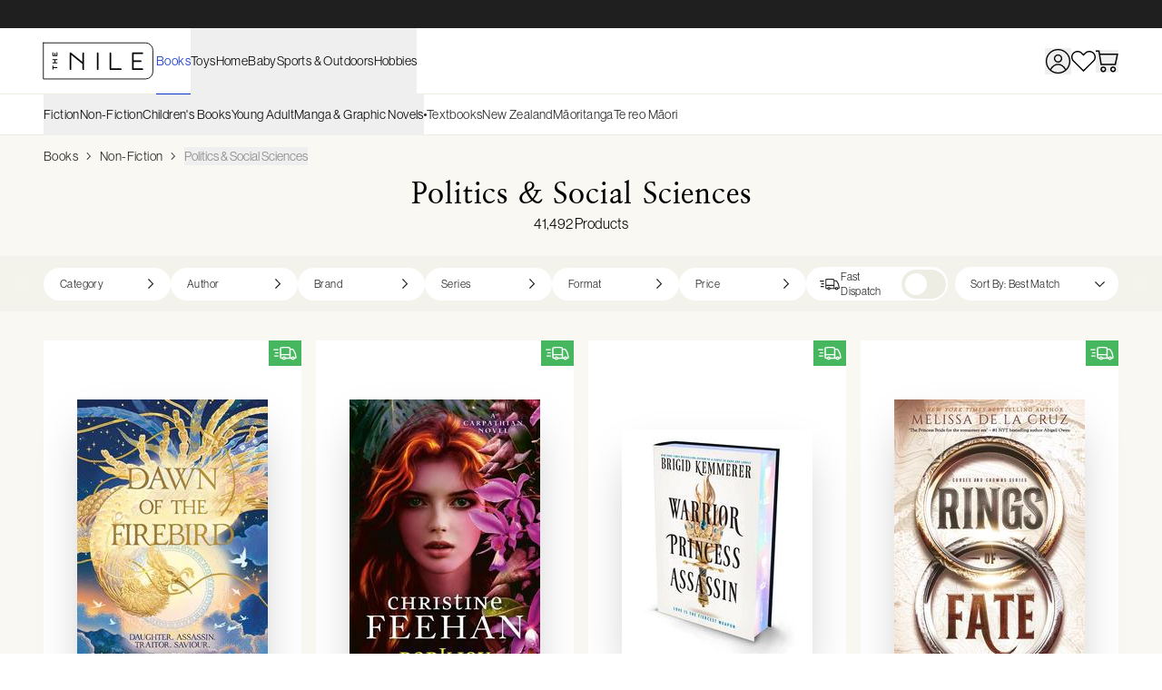

--- FILE ---
content_type: text/html; charset=UTF-8
request_url: https://www.thenile.co.nz/books/politics-social-sciences/1348
body_size: 55966
content:
<!DOCTYPE html>
<html lang="en">
    <head>
        <meta charset="utf-8" />
        <meta name="viewport" content="width=device-width, initial-scale=1.0, maximum-scale=1.0" />

        
        <link rel="icon" type="image/x-icon" href="/cdn/stable/icon-tn.png" />

        
        <link rel="preconnect" href="https://use.typekit.net" />
        <link rel="preconnect" href="https://use.typekit.net" crossorigin />
        
        <link rel="preconnect" href="https://ph.mrcdn.net" />
        
        <link rel="preconnect" href="https://www.googletagmanager.com" />
        
        <link rel="preconnect" href="https://images.thenile.io/" />

        <script type="application/ld+json">
            {
                "@context": "https://schema.org",
                "@type": "WebSite",
                "name": "The Nile",
                "url": "https:\/\/www.thenile.co.nz"            }
        </script>

        <!-- prettier-ignore -->
        <script type="text/javascript" integrity="sha384-6GXPvfqnVlusG4lraJg/9CZPIFfSd3QapYQdcJORFB5AnPTqVtUhTDVI7qvOjEtZ">
        (function(d) {
            var config = {
            kitId: 'akj6dmt',
            scriptTimeout: 3000,
            async: true
            },
            h=d.documentElement,t=setTimeout(function(){h.className=h.className.replace(/\bwf-loading\b/g,"")+" wf-inactive";},config.scriptTimeout),tk=d.createElement("script"),f=false,s=d.getElementsByTagName("script")[0],a;h.className+=" wf-loading";tk.src='https://use.typekit.net/'+config.kitId+'.js';tk.async=true;tk.onload=tk.onreadystatechange=function(){a=this.readyState;if(f||a&&a!="complete"&&a!="loaded")return;f=true;clearTimeout(t);try{Typekit.load(config)}catch(e){}};s.parentNode.insertBefore(tk,s)
        })(document);

        var dataLayer = dataLayer || [];
        dataLayer.push({ template_version: "v2025" });
    </script>
        
        

                <link rel="preload" as="style" href="/cdn/423-b33b/assets/style-TAM9kv9o.css" integrity="sha384-5fMoa6JiUWdIjgXbA54GYJt5G3C50Mm3mS6no1UIDMYURHhtfknfx1g50DF5IyCY" /><link rel="preload" as="style" href="/cdn/423-b33b/assets/index-BZX1IfC-.css" /><link rel="modulepreload" href="/cdn/423-b33b/assets/index-tUv-5uqA.js" integrity="sha384-eqVINqCX5Y2wslL9RXsKrDZPxmKzUwzzvNYl7yQ0JCQt4m+G/iRJOveR/uLiFy3k" /><link rel="modulepreload" href="/cdn/423-b33b/assets/_sentry-release-injection-file-DGABP8_z.js" integrity="sha384-Y0pxRrWrWpWXXiwfE5OuvQmpbsyShOd8nx07iYPN4LwIeU1aEhOOK4/gd79iUqLy" /><link rel="modulepreload" href="/cdn/423-b33b/assets/sdk-Bd9iHeyj.js" integrity="sha384-MqOeINxEosaV8U9Jzz1PQj/aUdvz+gyFnZJyykvZ5ZoH+omRWNbzGr2PZj8A+CRw" /><link rel="modulepreload" href="/cdn/423-b33b/assets/events-BRF_8X9v.js" integrity="sha384-HNOWhw+V0vz4v7Dw0od5xMDDPMYfvKpk3JCPfA8ZCO/Ac01tba1IPqqw/3ChkZ9A" /><link rel="stylesheet" href="/cdn/423-b33b/assets/style-TAM9kv9o.css" integrity="sha384-5fMoa6JiUWdIjgXbA54GYJt5G3C50Mm3mS6no1UIDMYURHhtfknfx1g50DF5IyCY" /><link rel="stylesheet" href="/cdn/423-b33b/assets/index-BZX1IfC-.css" /><script type="module" src="/cdn/423-b33b/assets/index-tUv-5uqA.js" integrity="sha384-eqVINqCX5Y2wslL9RXsKrDZPxmKzUwzzvNYl7yQ0JCQt4m+G/iRJOveR/uLiFy3k"></script>        <title inertia>Search | The Nile - Buy Books, Baby, Toys online</title>
<meta name="og:title" content="Search | The Nile - Buy Books, Baby, Toys online" inertia="og:title">
<meta content="All your online shopping needs are at TheNile.co.nz with Free 30 Day Returns!" name="description" inertia="description">
<meta content="All your online shopping needs are at TheNile.co.nz with Free 30 Day Returns!" name="og:description" inertia="og:description">
<meta name="robots" content="index, follow" inertia="robots">
<link rel="canonical" href="https://www.thenile.co.nz/books/politics-social-sciences/1348" inertia="canonical">    </head>

    <body  style="overflow-anchor: none">
        <div class="root">
            <link rel="preload" as="image" href="/cdn/423-b33b/assets/tn-9AS2fgV2.svg" fetchPriority="high"/><div id="tn-app" data-page="{&quot;component&quot;:&quot;Search&quot;,&quot;props&quot;:{&quot;errors&quot;:{},&quot;metadata&quot;:[{&quot;name&quot;:&quot;description&quot;,&quot;as&quot;:null,&quot;props&quot;:{&quot;content&quot;:&quot;All your online shopping needs are at TheNile.co.nz with Free 30 Day Returns!&quot;,&quot;name&quot;:&quot;description&quot;}},{&quot;name&quot;:&quot;og:description&quot;,&quot;as&quot;:null,&quot;props&quot;:{&quot;content&quot;:&quot;All your online shopping needs are at TheNile.co.nz with Free 30 Day Returns!&quot;,&quot;name&quot;:&quot;og:description&quot;}}],&quot;site&quot;:{&quot;createdAt&quot;:&quot;2025-05-19T22:33:16.800Z&quot;,&quot;updatedAt&quot;:&quot;2025-12-25T00:42:36.417Z&quot;,&quot;domain&quot;:&quot;thenile.co.nz&quot;,&quot;name&quot;:&quot;The Nile&quot;,&quot;messagingBarHTML&quot;:&quot;&lt;p&gt;Looking for a Late Gift? | &lt;a href=\&quot;/gift-cards\&quot;&gt;How About A Gift Card?&lt;/a&gt;&lt;/p&gt;&lt;p&gt;Everything Books at The Nile | &lt;a href=\&quot;/books\&quot;&gt;Shop All Books&lt;/a&gt;&lt;/p&gt;&lt;p&gt;30 Day Free Returns* | Shipping from $4.50&lt;/p&gt;&quot;,&quot;footer&quot;:{&quot;createdAt&quot;:&quot;2025-05-19T22:34:14.251Z&quot;,&quot;updatedAt&quot;:&quot;2025-07-28T23:05:40.600Z&quot;,&quot;name&quot;:&quot;The Nile NZ Footer&quot;,&quot;copyrightTextHTML&quot;:&quot;&lt;p&gt;&lt;a href=\&quot;https://nilegroup.com.au/\&quot; rel=\&quot;noopener noreferrer\&quot; target=\&quot;_blank\&quot;&gt;The Nile Group&lt;/a&gt;. &lt;/p&gt;&quot;,&quot;content&quot;:[{&quot;blockType&quot;:&quot;links&quot;,&quot;title&quot;:&quot;Shop&quot;,&quot;links&quot;:[{&quot;blockType&quot;:&quot;link&quot;,&quot;title&quot;:&quot;Books&quot;,&quot;title_link&quot;:&quot;/books&quot;,&quot;variant&quot;:&quot;primary&quot;,&quot;id&quot;:&quot;682bb1e603d640000db07ed0&quot;},{&quot;blockType&quot;:&quot;link&quot;,&quot;title&quot;:&quot;Toys&quot;,&quot;title_link&quot;:&quot;/toys&quot;,&quot;variant&quot;:&quot;primary&quot;,&quot;id&quot;:&quot;683fda0103ef5f881475b5d5&quot;},{&quot;blockType&quot;:&quot;link&quot;,&quot;title&quot;:&quot;Baby&quot;,&quot;title_link&quot;:&quot;/baby&quot;,&quot;variant&quot;:&quot;primary&quot;,&quot;id&quot;:&quot;683fda0e03ef5f881475b5d6&quot;},{&quot;blockType&quot;:&quot;link&quot;,&quot;title&quot;:&quot;Home&quot;,&quot;title_link&quot;:&quot;/home&quot;,&quot;variant&quot;:&quot;primary&quot;,&quot;id&quot;:&quot;683fda1b03ef5f881475b5d7&quot;},{&quot;blockType&quot;:&quot;link&quot;,&quot;title&quot;:&quot;Hobbies&quot;,&quot;title_link&quot;:&quot;/hobbies&quot;,&quot;variant&quot;:&quot;primary&quot;,&quot;id&quot;:&quot;683fda5e03ef5f881475b5d9&quot;},{&quot;blockType&quot;:&quot;link&quot;,&quot;title&quot;:&quot;Heath &amp; Beauty&quot;,&quot;title_link&quot;:&quot;/health-beauty&quot;,&quot;variant&quot;:&quot;primary&quot;,&quot;id&quot;:&quot;683fda6503ef5f881475b5da&quot;},{&quot;blockType&quot;:&quot;link&quot;,&quot;title&quot;:&quot;Sports &amp; Outdoors&quot;,&quot;title_link&quot;:&quot;/sports-outdoors&quot;,&quot;variant&quot;:&quot;primary&quot;,&quot;id&quot;:&quot;683fda8003ef5f881475b5db&quot;},{&quot;blockType&quot;:&quot;link&quot;,&quot;title&quot;:&quot;Stationery&quot;,&quot;title_link&quot;:&quot;/stationery-art-craft&quot;,&quot;variant&quot;:&quot;primary&quot;,&quot;id&quot;:&quot;683fda9403ef5f881475b5dc&quot;}],&quot;id&quot;:&quot;682bb1e603d640000db07ed1&quot;,&quot;blockName&quot;:&quot;Shop&quot;},{&quot;blockType&quot;:&quot;links&quot;,&quot;title&quot;:&quot;The Nile&quot;,&quot;links&quot;:[{&quot;blockType&quot;:&quot;link&quot;,&quot;title&quot;:&quot;Home&quot;,&quot;title_link&quot;:&quot;/&quot;,&quot;variant&quot;:&quot;primary&quot;,&quot;id&quot;:&quot;682bb1e603d640000db07ed2&quot;},{&quot;blockType&quot;:&quot;link&quot;,&quot;title&quot;:&quot;About Us&quot;,&quot;title_link&quot;:&quot;/content/about-us&quot;,&quot;variant&quot;:&quot;primary&quot;,&quot;id&quot;:&quot;683fdf3603ef5f881475b5e4&quot;},{&quot;blockType&quot;:&quot;link&quot;,&quot;title&quot;:&quot;Business Orders&quot;,&quot;title_link&quot;:&quot;/content/business-orders&quot;,&quot;variant&quot;:&quot;primary&quot;,&quot;id&quot;:&quot;6874a0673639157c1cbc2f1f&quot;},{&quot;blockType&quot;:&quot;link&quot;,&quot;title&quot;:&quot;Terms &amp; Conditions&quot;,&quot;title_link&quot;:&quot;/content/terms-and-conditions&quot;,&quot;variant&quot;:&quot;primary&quot;,&quot;id&quot;:&quot;683fdb1a03ef5f881475b5dd&quot;},{&quot;blockType&quot;:&quot;link&quot;,&quot;title&quot;:&quot;Privacy Policy&quot;,&quot;title_link&quot;:&quot;/content/privacy-policy&quot;,&quot;variant&quot;:&quot;primary&quot;,&quot;id&quot;:&quot;683fdb9703ef5f881475b5df&quot;}],&quot;id&quot;:&quot;682bb1e603d640000db07ed3&quot;,&quot;blockName&quot;:&quot;The Nile&quot;},{&quot;blockType&quot;:&quot;links&quot;,&quot;title&quot;:&quot;Support&quot;,&quot;links&quot;:[{&quot;blockType&quot;:&quot;link&quot;,&quot;title&quot;:&quot;Track Your Order&quot;,&quot;title_link&quot;:&quot;/track-order&quot;,&quot;variant&quot;:&quot;primary&quot;,&quot;id&quot;:&quot;6888023830e99c38f56cf77c&quot;},{&quot;blockType&quot;:&quot;link&quot;,&quot;title&quot;:&quot;Contact Us&quot;,&quot;title_link&quot;:&quot;/contact&quot;,&quot;variant&quot;:&quot;primary&quot;,&quot;id&quot;:&quot;682bb1e603d640000db07ed4&quot;},{&quot;blockType&quot;:&quot;link&quot;,&quot;title&quot;:&quot;Shipping and Returns&quot;,&quot;title_link&quot;:&quot;/content/shipping-and-returns&quot;,&quot;variant&quot;:&quot;primary&quot;,&quot;id&quot;:&quot;683fdc0103ef5f881475b5e0&quot;},{&quot;blockType&quot;:&quot;link&quot;,&quot;title&quot;:&quot;Payment Methods&quot;,&quot;title_link&quot;:&quot;/content/payment-methods&quot;,&quot;variant&quot;:&quot;primary&quot;,&quot;id&quot;:&quot;683fdc2903ef5f881475b5e2&quot;},{&quot;blockType&quot;:&quot;link&quot;,&quot;title&quot;:&quot;After Order Care&quot;,&quot;title_link&quot;:&quot;/content/after-order-care&quot;,&quot;variant&quot;:&quot;primary&quot;,&quot;id&quot;:&quot;683fdc4803ef5f881475b5e3&quot;}],&quot;id&quot;:&quot;682bb1e603d640000db07ed6&quot;,&quot;blockName&quot;:&quot;Support&quot;}],&quot;socialLinks&quot;:[{&quot;company&quot;:&quot;instagram&quot;,&quot;url&quot;:&quot;https://www.instagram.com/thenilenz&quot;,&quot;id&quot;:&quot;682bb1e603d640000db07ed7&quot;},{&quot;company&quot;:&quot;facebook&quot;,&quot;url&quot;:&quot;https://www.facebook.com/thenilenz&quot;,&quot;id&quot;:&quot;682bb1e603d640000db07ed8&quot;}],&quot;site&quot;:[&quot;682bb1ac3dd6389bf89425ca&quot;],&quot;_status&quot;:&quot;published&quot;,&quot;badges&quot;:[],&quot;id&quot;:&quot;682bb1e63dd6389bf8942644&quot;},&quot;homePage&quot;:&quot;682ab3e27dbe7d202943ccad&quot;,&quot;primayNav&quot;:[{&quot;blockType&quot;:&quot;navMenuBlock&quot;,&quot;name&quot;:&quot;Books&quot;,&quot;activationRegex&quot;:&quot;^\\/books&quot;,&quot;menu&quot;:{&quot;createdAt&quot;:&quot;2025-05-26T03:21:20.177Z&quot;,&quot;updatedAt&quot;:&quot;2025-09-11T02:14:42.768Z&quot;,&quot;name&quot;:&quot;TNNZ &gt; Books&quot;,&quot;title&quot;:&quot;Books&quot;,&quot;content&quot;:[],&quot;secondaryNav&quot;:[{&quot;blockType&quot;:&quot;navMenuBlock&quot;,&quot;name&quot;:&quot;Fiction&quot;,&quot;activationRegex&quot;:&quot;^\\/books\\/fiction&quot;,&quot;menu&quot;:{&quot;createdAt&quot;:&quot;2025-06-12T01:43:23.489Z&quot;,&quot;updatedAt&quot;:&quot;2026-01-09T03:20:17.058Z&quot;,&quot;name&quot;:&quot;TNNZ &gt; Books &gt; Fiction&quot;,&quot;title&quot;:&quot;Shop All Fiction&quot;,&quot;title_link&quot;:&quot;/books/fiction-literature/3&quot;,&quot;content&quot;:[{&quot;blockType&quot;:&quot;headlineLinks&quot;,&quot;links&quot;:[{&quot;blockType&quot;:&quot;link&quot;,&quot;title&quot;:&quot;New Releases&quot;,&quot;title_link&quot;:&quot;/content/new-releases&quot;,&quot;variant&quot;:&quot;primary&quot;,&quot;id&quot;:&quot;684a2f58d1d44d6d1d474e3a&quot;},{&quot;blockType&quot;:&quot;link&quot;,&quot;title&quot;:&quot;Best Sellers&quot;,&quot;title_link&quot;:&quot;/content/bestsellers&quot;,&quot;variant&quot;:&quot;primary&quot;,&quot;id&quot;:&quot;684a2f6dd1d44d6d1d474e3b&quot;},{&quot;blockType&quot;:&quot;link&quot;,&quot;title&quot;:&quot;Pre Orders&quot;,&quot;title_link&quot;:&quot;/content/Pre-Orders&quot;,&quot;variant&quot;:&quot;primary&quot;,&quot;id&quot;:&quot;684a2f78d1d44d6d1d474e3c&quot;},{&quot;blockType&quot;:&quot;link&quot;,&quot;title&quot;:&quot;Books of the Month&quot;,&quot;title_link&quot;:&quot;/content/book-of-the-month&quot;,&quot;variant&quot;:&quot;primary&quot;,&quot;id&quot;:&quot;68b78088c4f00a43308b3e1d&quot;},{&quot;blockType&quot;:&quot;link&quot;,&quot;title&quot;:&quot;Gift Guide&quot;,&quot;title_link&quot;:&quot;/content/gift-guide&quot;,&quot;variant&quot;:&quot;primary&quot;,&quot;id&quot;:&quot;68f01b29f606431609bec7a9&quot;},{&quot;blockType&quot;:&quot;link&quot;,&quot;title&quot;:&quot;Gift Cards&quot;,&quot;title_link&quot;:&quot;/gift-cards&quot;,&quot;variant&quot;:&quot;primary&quot;,&quot;id&quot;:&quot;69607433a52920c93d03758d&quot;}],&quot;id&quot;:&quot;684a2f53d1d44d6d1d474e39&quot;},{&quot;blockType&quot;:&quot;categoryLinks&quot;,&quot;title&quot;:&quot;Browse&quot;,&quot;checkActiveProducts&quot;:&quot;false&quot;,&quot;categories&quot;:[{&quot;id&quot;:&quot;37&quot;,&quot;URL&quot;:&quot;books/crime-mystery/37&quot;,&quot;Name&quot;:&quot;Crime &amp; Mystery&quot;,&quot;FullName&quot;:&quot;All Categories &gt; Books &gt; Fiction &amp; Literature &gt; Crime &amp; Mystery&quot;},{&quot;id&quot;:&quot;52&quot;,&quot;URL&quot;:&quot;books/romance/52&quot;,&quot;Name&quot;:&quot;Romance&quot;,&quot;FullName&quot;:&quot;All Categories &gt; Books &gt; Fiction &amp; Literature &gt; Romance&quot;},{&quot;id&quot;:&quot;43&quot;,&quot;URL&quot;:&quot;books/thrillers-suspense/43&quot;,&quot;Name&quot;:&quot;Thrillers &amp; Suspense&quot;,&quot;FullName&quot;:&quot;All Categories &gt; Books &gt; Fiction &amp; Literature &gt; Thrillers &amp; Suspense&quot;},{&quot;id&quot;:&quot;23&quot;,&quot;URL&quot;:&quot;books/historical-fiction/23&quot;,&quot;Name&quot;:&quot;Historical Fiction&quot;,&quot;FullName&quot;:&quot;All Categories &gt; Books &gt; Fiction &amp; Literature &gt; Historical Fiction&quot;},{&quot;id&quot;:&quot;4&quot;,&quot;URL&quot;:&quot;books/action-adventure/4&quot;,&quot;Name&quot;:&quot;Action &amp; Adventure&quot;,&quot;FullName&quot;:&quot;All Categories &gt; Books &gt; Fiction &amp; Literature &gt; Action &amp; Adventure&quot;},{&quot;id&quot;:&quot;77&quot;,&quot;URL&quot;:&quot;books/science-fiction-fantasy/77&quot;,&quot;Name&quot;:&quot;Science Fiction &amp; Fantasy&quot;,&quot;FullName&quot;:&quot;All Categories &gt; Books &gt; Fiction &amp; Literature &gt; Science Fiction &amp; Fantasy&quot;},{&quot;id&quot;:&quot;101&quot;,&quot;URL&quot;:&quot;books/literature/101&quot;,&quot;Name&quot;:&quot;Literature&quot;,&quot;FullName&quot;:&quot;All Categories &gt; Books &gt; Fiction &amp; Literature &gt; Literature&quot;},{&quot;id&quot;:&quot;17&quot;,&quot;URL&quot;:&quot;books/erotica/17&quot;,&quot;Name&quot;:&quot;Erotica&quot;,&quot;FullName&quot;:&quot;All Categories &gt; Books &gt; Fiction &amp; Literature &gt; Erotica&quot;},{&quot;id&quot;:&quot;98&quot;,&quot;URL&quot;:&quot;books/westerns/98&quot;,&quot;Name&quot;:&quot;Westerns&quot;,&quot;FullName&quot;:&quot;All Categories &gt; Books &gt; Fiction &amp; Literature &gt; Westerns&quot;},{&quot;id&quot;:&quot;36&quot;,&quot;URL&quot;:&quot;books/war-military/36&quot;,&quot;Name&quot;:&quot;War &amp; Military&quot;,&quot;FullName&quot;:&quot;All Categories &gt; Books &gt; Fiction &amp; Literature &gt; War &amp; Military&quot;},{&quot;id&quot;:&quot;26&quot;,&quot;URL&quot;:&quot;books/humour-satire/26&quot;,&quot;Name&quot;:&quot;Humour &amp; Satire&quot;,&quot;FullName&quot;:&quot;All Categories &gt; Books &gt; Fiction &amp; Literature &gt; Humour &amp; Satire&quot;},{&quot;id&quot;:&quot;99&quot;,&quot;URL&quot;:&quot;books/horror-ghost-stories/99&quot;,&quot;Name&quot;:&quot;Horror &amp; Ghost Stories&quot;,&quot;FullName&quot;:&quot;All Categories &gt; Books &gt; Fiction &amp; Literature &gt; Horror &amp; Ghost Stories&quot;},{&quot;id&quot;:&quot;6&quot;,&quot;URL&quot;:&quot;books/classics/6&quot;,&quot;Name&quot;:&quot;Classics&quot;,&quot;FullName&quot;:&quot;All Categories &gt; Books &gt; Fiction &amp; Literature &gt; Classics&quot;},{&quot;id&quot;:&quot;28&quot;,&quot;URL&quot;:&quot;books/poetry/28&quot;,&quot;Name&quot;:&quot;Poetry&quot;,&quot;FullName&quot;:&quot;All Categories &gt; Books &gt; Fiction &amp; Literature &gt; Poetry&quot;},{&quot;id&quot;:&quot;7&quot;,&quot;URL&quot;:&quot;books/dramas-plays/7&quot;,&quot;Name&quot;:&quot;Dramas &amp; Plays&quot;,&quot;FullName&quot;:&quot;All Categories &gt; Books &gt; Fiction &amp; Literature &gt; Dramas &amp; Plays&quot;},{&quot;id&quot;:&quot;35&quot;,&quot;URL&quot;:&quot;books/short-stories-anthologies/35&quot;,&quot;Name&quot;:&quot;Short Stories &amp; Anthologies&quot;,&quot;FullName&quot;:&quot;All Categories &gt; Books &gt; Fiction &amp; Literature &gt; Short Stories &amp; Anthologies&quot;},{&quot;id&quot;:&quot;5&quot;,&quot;URL&quot;:&quot;books/ancient-medieval-literature/5&quot;,&quot;Name&quot;:&quot;Ancient &amp; Medieval Literature&quot;,&quot;FullName&quot;:&quot;All Categories &gt; Books &gt; Fiction &amp; Literature &gt; Ancient &amp; Medieval Literature&quot;},{&quot;id&quot;:&quot;100&quot;,&quot;URL&quot;:&quot;books/religious-spiritual/100&quot;,&quot;Name&quot;:&quot;Religious &amp; Spiritual&quot;,&quot;FullName&quot;:&quot;All Categories &gt; Books &gt; Fiction &amp; Literature &gt; Religious &amp; Spiritual&quot;},{&quot;id&quot;:&quot;27&quot;,&quot;URL&quot;:&quot;books/mythology-folk-tales/27&quot;,&quot;Name&quot;:&quot;Mythology &amp; Folk Tales&quot;,&quot;FullName&quot;:&quot;All Categories &gt; Books &gt; Fiction &amp; Literature &gt; Mythology &amp; Folk Tales&quot;}],&quot;id&quot;:&quot;684a2f8cd1d44d6d1d474e3d&quot;},{&quot;blockType&quot;:&quot;links&quot;,&quot;title&quot;:&quot;Curated Collections&quot;,&quot;links&quot;:[{&quot;blockType&quot;:&quot;link&quot;,&quot;title&quot;:&quot;New Zealand Fiction&quot;,&quot;title_link&quot;:&quot;/c/collection-new-zealand-fiction&quot;,&quot;variant&quot;:&quot;primary&quot;,&quot;id&quot;:&quot;687d7e2d4e50c8ef1d528434&quot;},{&quot;blockType&quot;:&quot;link&quot;,&quot;title&quot;:&quot;Māoritanga&quot;,&quot;title_link&quot;:&quot;/c/collection-maoritanga&quot;,&quot;variant&quot;:&quot;primary&quot;,&quot;id&quot;:&quot;684a3a7cdec6220e99abbd43&quot;},{&quot;blockType&quot;:&quot;link&quot;,&quot;title&quot;:&quot;Book Awards&quot;,&quot;title_link&quot;:&quot;/c/books-collection-awards&quot;,&quot;variant&quot;:&quot;primary&quot;,&quot;id&quot;:&quot;684a3a92dec6220e99abbd44&quot;},{&quot;blockType&quot;:&quot;link&quot;,&quot;title&quot;:&quot;BookTok&quot;,&quot;title_link&quot;:&quot;/c/booktok&quot;,&quot;variant&quot;:&quot;primary&quot;,&quot;id&quot;:&quot;685c9df65ff5fe8d6ac801e3&quot;},{&quot;blockType&quot;:&quot;link&quot;,&quot;title&quot;:&quot;Boxed Sets&quot;,&quot;title_link&quot;:&quot;/c/collection-boxed-set&quot;,&quot;variant&quot;:&quot;primary&quot;,&quot;id&quot;:&quot;6863096055052cf21faf5267&quot;},{&quot;blockType&quot;:&quot;link&quot;,&quot;title&quot;:&quot;Romantasy&quot;,&quot;title_link&quot;:&quot;/books/romance/fantasy/56&quot;,&quot;variant&quot;:&quot;primary&quot;,&quot;id&quot;:&quot;685c9ea25ff5fe8d6ac801e4&quot;},{&quot;blockType&quot;:&quot;link&quot;,&quot;title&quot;:&quot;Staff Picks&quot;,&quot;title_link&quot;:&quot;/c/collection-staff-picks&quot;,&quot;variant&quot;:&quot;primary&quot;,&quot;id&quot;:&quot;69140e53d0fcc299704c2cd9&quot;},{&quot;blockType&quot;:&quot;link&quot;,&quot;title&quot;:&quot;Special Editions&quot;,&quot;title_link&quot;:&quot;/c/special-editions&quot;,&quot;variant&quot;:&quot;primary&quot;,&quot;id&quot;:&quot;689b24e0a4ba2387c86efa3a&quot;},{&quot;blockType&quot;:&quot;link&quot;,&quot;title&quot;:&quot;Film &amp; TV Adaptations&quot;,&quot;title_link&quot;:&quot;/c/collection-books-on-film&quot;,&quot;variant&quot;:&quot;primary&quot;,&quot;id&quot;:&quot;68d4590c9c008a0ec68d17a8&quot;}],&quot;id&quot;:&quot;684a3a14dec6220e99abbd40&quot;},{&quot;blockType&quot;:&quot;promo-image&quot;,&quot;image&quot;:{&quot;createdAt&quot;:&quot;2025-12-24T23:08:37.090Z&quot;,&quot;updatedAt&quot;:&quot;2025-12-24T23:08:37.090Z&quot;,&quot;name&quot;:&quot;BOTM Fiction Left Some Bright Nowhere&quot;,&quot;prefix&quot;:&quot;cms/media&quot;,&quot;filename&quot;:&quot;hcvh6zu55a.webp&quot;,&quot;mimeType&quot;:&quot;image/webp&quot;,&quot;filesize&quot;:336202,&quot;width&quot;:2400,&quot;height&quot;:1800,&quot;focalX&quot;:50,&quot;focalY&quot;:50,&quot;sizes&quot;:{&quot;thumbnail&quot;:{&quot;width&quot;:400,&quot;height&quot;:300,&quot;mimeType&quot;:&quot;image/webp&quot;,&quot;filesize&quot;:20722,&quot;filename&quot;:&quot;hcvh6zu55a-400x300.webp&quot;,&quot;url&quot;:&quot;/payload/assets/media/hcvh6zu55a-400x300.webp&quot;},&quot;card&quot;:{&quot;width&quot;:768,&quot;height&quot;:1024,&quot;mimeType&quot;:&quot;image/webp&quot;,&quot;filesize&quot;:93244,&quot;filename&quot;:&quot;hcvh6zu55a-768x1024.webp&quot;,&quot;url&quot;:&quot;/payload/assets/media/hcvh6zu55a-768x1024.webp&quot;},&quot;banner&quot;:{&quot;width&quot;:1600,&quot;height&quot;:800,&quot;mimeType&quot;:&quot;image/webp&quot;,&quot;filesize&quot;:142286,&quot;filename&quot;:&quot;hcvh6zu55a-1600x800.webp&quot;,&quot;url&quot;:&quot;/payload/assets/media/hcvh6zu55a-1600x800.webp&quot;},&quot;small&quot;:{&quot;width&quot;:512,&quot;height&quot;:384,&quot;mimeType&quot;:&quot;image/webp&quot;,&quot;filesize&quot;:31944,&quot;filename&quot;:&quot;hcvh6zu55a-512x384.webp&quot;,&quot;url&quot;:&quot;/payload/assets/media/hcvh6zu55a-512x384.webp&quot;},&quot;medium&quot;:{&quot;width&quot;:1024,&quot;height&quot;:768,&quot;mimeType&quot;:&quot;image/webp&quot;,&quot;filesize&quot;:97390,&quot;filename&quot;:&quot;hcvh6zu55a-1024x768.webp&quot;,&quot;url&quot;:&quot;/payload/assets/media/hcvh6zu55a-1024x768.webp&quot;},&quot;large&quot;:{&quot;width&quot;:1536,&quot;height&quot;:1152,&quot;mimeType&quot;:&quot;image/webp&quot;,&quot;filesize&quot;:179366,&quot;filename&quot;:&quot;hcvh6zu55a-1536x1152.webp&quot;,&quot;url&quot;:&quot;/payload/assets/media/hcvh6zu55a-1536x1152.webp&quot;},&quot;xlarge&quot;:{&quot;width&quot;:2048,&quot;height&quot;:1536,&quot;mimeType&quot;:&quot;image/webp&quot;,&quot;filesize&quot;:268378,&quot;filename&quot;:&quot;hcvh6zu55a-2048x1536.webp&quot;,&quot;url&quot;:&quot;/payload/assets/media/hcvh6zu55a-2048x1536.webp&quot;}},&quot;id&quot;:&quot;694c7275a8214720bfbe7a7f&quot;,&quot;url&quot;:&quot;/payload/assets/media/hcvh6zu55a.webp&quot;,&quot;thumbnailURL&quot;:&quot;/payload/api/media/file/hcvh6zu55a-400x300.webp&quot;},&quot;title&quot;:&quot;Fiction Book of the Month&quot;,&quot;title_link&quot;:&quot;/books/ann-packer/some-bright-nowhere/9780008803612&quot;,&quot;description&quot;:&quot;Some Bright Nowhere&quot;,&quot;cta&quot;:&quot;Shop Now&quot;,&quot;id&quot;:&quot;684a3026d1d44d6d1d474e3e&quot;}],&quot;secondaryNav&quot;:[],&quot;_status&quot;:&quot;published&quot;,&quot;id&quot;:&quot;684a30bb3619aeaa24567ee1&quot;},&quot;id&quot;:&quot;6833de30ccc3c9000915f376&quot;},{&quot;blockType&quot;:&quot;navMenuBlock&quot;,&quot;name&quot;:&quot;Non-Fiction&quot;,&quot;activationRegex&quot;:&quot;^\\/books\\/non-fictionx&quot;,&quot;menu&quot;:{&quot;createdAt&quot;:&quot;2025-09-03T03:11:29.775Z&quot;,&quot;updatedAt&quot;:&quot;2026-01-09T03:20:41.304Z&quot;,&quot;name&quot;:&quot;TNNZ &gt; Books &gt; Non-Fiction&quot;,&quot;title&quot;:&quot;Visit Our Non-Fiction Page&quot;,&quot;title_link&quot;:&quot;/books/non-fiction/141&quot;,&quot;content&quot;:[{&quot;blockType&quot;:&quot;headlineLinks&quot;,&quot;links&quot;:[{&quot;blockType&quot;:&quot;link&quot;,&quot;title&quot;:&quot;New Releases&quot;,&quot;title_link&quot;:&quot;/content/new-releases&quot;,&quot;variant&quot;:&quot;primary&quot;,&quot;id&quot;:&quot;68b7b1e16996c80009038ae2&quot;},{&quot;blockType&quot;:&quot;link&quot;,&quot;title&quot;:&quot;Bestsellers&quot;,&quot;title_link&quot;:&quot;/content/bestsellers&quot;,&quot;variant&quot;:&quot;primary&quot;,&quot;id&quot;:&quot;68b7b1e16996c80009038ae3&quot;},{&quot;blockType&quot;:&quot;link&quot;,&quot;title&quot;:&quot;Pre-Orders&quot;,&quot;title_link&quot;:&quot;/content/Pre-Orders&quot;,&quot;variant&quot;:&quot;primary&quot;,&quot;id&quot;:&quot;68b7b1e16996c80009038ae4&quot;},{&quot;blockType&quot;:&quot;link&quot;,&quot;title&quot;:&quot;Books of the Month&quot;,&quot;title_link&quot;:&quot;/content/book-of-the-month&quot;,&quot;variant&quot;:&quot;primary&quot;,&quot;id&quot;:&quot;68b7b1e16996c80009038ae5&quot;},{&quot;blockType&quot;:&quot;link&quot;,&quot;title&quot;:&quot;Gift Guide&quot;,&quot;title_link&quot;:&quot;/content/gift-guide&quot;,&quot;variant&quot;:&quot;primary&quot;,&quot;id&quot;:&quot;68f01b9d88378778351d1a06&quot;},{&quot;blockType&quot;:&quot;link&quot;,&quot;title&quot;:&quot;Gift Cards&quot;,&quot;title_link&quot;:&quot;/gift-cards&quot;,&quot;variant&quot;:&quot;primary&quot;,&quot;id&quot;:&quot;69607461a997eb2b1cbcbf27&quot;}],&quot;id&quot;:&quot;68b7b1e16996c80009038ae6&quot;},{&quot;blockType&quot;:&quot;categoryLinks&quot;,&quot;title&quot;:&quot;Browse&quot;,&quot;checkActiveProducts&quot;:&quot;false&quot;,&quot;categories&quot;:[{&quot;id&quot;:&quot;195&quot;,&quot;URL&quot;:&quot;books/biographies-memoirs/195&quot;,&quot;Name&quot;:&quot;Biographies &amp; Memoirs&quot;,&quot;FullName&quot;:&quot;All Categories &gt; Books &gt; Non-Fiction &gt; Biographies &amp; Memoirs&quot;},{&quot;id&quot;:&quot;927&quot;,&quot;URL&quot;:&quot;books/health-fitness-family/927&quot;,&quot;Name&quot;:&quot;Health, Fitness &amp; Family&quot;,&quot;FullName&quot;:&quot;All Categories &gt; Books &gt; Non-Fiction &gt; Health, Fitness &amp; Family&quot;},{&quot;id&quot;:&quot;821&quot;,&quot;URL&quot;:&quot;books/home-living-lifestyle/821&quot;,&quot;Name&quot;:&quot;Home, Living &amp; Lifestyle&quot;,&quot;FullName&quot;:&quot;All Categories &gt; Books &gt; Non-Fiction &gt; Home, Living &amp; Lifestyle&quot;},{&quot;id&quot;:&quot;1469&quot;,&quot;URL&quot;:&quot;books/science-maths/1469&quot;,&quot;Name&quot;:&quot;Philosophy, Science, Big Ideas&quot;,&quot;FullName&quot;:&quot;All Categories &gt; Books &gt; Non-Fiction &gt; Science &amp; Maths&quot;},{&quot;id&quot;:&quot;1763&quot;,&quot;URL&quot;:&quot;books/travel/1763&quot;,&quot;Name&quot;:&quot;Travel&quot;,&quot;FullName&quot;:&quot;All Categories &gt; Books &gt; Non-Fiction &gt; Travel&quot;},{&quot;id&quot;:&quot;1021&quot;,&quot;URL&quot;:&quot;books/history/1021&quot;,&quot;Name&quot;:&quot;History&quot;,&quot;FullName&quot;:&quot;All Categories &gt; Books &gt; Non-Fiction &gt; History&quot;},{&quot;id&quot;:&quot;1348&quot;,&quot;URL&quot;:&quot;books/politics-social-sciences/1348&quot;,&quot;Name&quot;:&quot;Politics &amp; Social Sciences&quot;,&quot;FullName&quot;:&quot;All Categories &gt; Books &gt; Non-Fiction &gt; Politics &amp; Social Sciences&quot;},{&quot;id&quot;:&quot;142&quot;,&quot;URL&quot;:&quot;books/arts-entertainment/142&quot;,&quot;Name&quot;:&quot;Arts &amp; Entertainment&quot;,&quot;FullName&quot;:&quot;All Categories &gt; Books &gt; Non-Fiction &gt; Arts &amp; Entertainment&quot;},{&quot;id&quot;:&quot;214&quot;,&quot;URL&quot;:&quot;books/biographies-memoirs/true-crime/214&quot;,&quot;Name&quot;:&quot;True Crime&quot;,&quot;FullName&quot;:&quot;All Categories &gt; Books &gt; Non-Fiction &gt; Biographies &amp; Memoirs &gt; True Crime&quot;},{&quot;id&quot;:&quot;215&quot;,&quot;URL&quot;:&quot;books/business-management/215&quot;,&quot;Name&quot;:&quot;Business &amp; Management&quot;,&quot;FullName&quot;:&quot;All Categories &gt; Books &gt; Non-Fiction &gt; Business &amp; Management&quot;},{&quot;id&quot;:&quot;314&quot;,&quot;URL&quot;:&quot;books/accounting-finance/finance/314&quot;,&quot;Name&quot;:&quot;Finance&quot;,&quot;FullName&quot;:&quot;All Categories &gt; Books &gt; Non-Fiction &gt; Accounting &amp; Finance &gt; Finance&quot;}],&quot;id&quot;:&quot;68b7b1e16996c80009038ae7&quot;},{&quot;blockType&quot;:&quot;categoryLinks&quot;,&quot;title&quot;:&quot;Food and Drink&quot;,&quot;title_link&quot;:&quot;/books/cooking-food-wine/640&quot;,&quot;checkActiveProducts&quot;:&quot;false&quot;,&quot;categories&quot;:[{&quot;id&quot;:&quot;703&quot;,&quot;URL&quot;:&quot;books/cooking-food-wine/health-wholefood/703&quot;,&quot;Name&quot;:&quot;Health &amp; Wholefood&quot;,&quot;FullName&quot;:&quot;All Categories &gt; Books &gt; Non-Fiction &gt; Cooking, Food &amp; Wine &gt; Special Diet &gt; Health &amp; Wholefood&quot;},{&quot;id&quot;:&quot;712&quot;,&quot;URL&quot;:&quot;books/cooking-food-wine/regional-international/712&quot;,&quot;Name&quot;:&quot;Regional &amp; International&quot;,&quot;FullName&quot;:&quot;All Categories &gt; Books &gt; Non-Fiction &gt; Cooking, Food &amp; Wine &gt; Regional &amp; International&quot;},{&quot;id&quot;:&quot;711&quot;,&quot;URL&quot;:&quot;books/cooking-food-wine/vegetarian-vegan/711&quot;,&quot;Name&quot;:&quot;Vegetarian &amp; Vegan&quot;,&quot;FullName&quot;:&quot;All Categories &gt; Books &gt; Non-Fiction &gt; Cooking, Food &amp; Wine &gt; Vegetarian &amp; Vegan&quot;},{&quot;id&quot;:&quot;658&quot;,&quot;URL&quot;:&quot;books/cooking-food-wine/cooking-methods/658&quot;,&quot;Name&quot;:&quot;Cooking Methods&quot;,&quot;FullName&quot;:&quot;All Categories &gt; Books &gt; Non-Fiction &gt; Cooking, Food &amp; Wine &gt; Cooking Methods&quot;},{&quot;id&quot;:&quot;667&quot;,&quot;URL&quot;:&quot;books/cooking-food-wine/cooking-by-ingredient/667&quot;,&quot;Name&quot;:&quot;Cooking by Ingredient&quot;,&quot;FullName&quot;:&quot;All Categories &gt; Books &gt; Non-Fiction &gt; Cooking, Food &amp; Wine &gt; Cooking by Ingredient&quot;}],&quot;id&quot;:&quot;68b7b1e16996c80009038ae8&quot;},{&quot;blockType&quot;:&quot;categoryLinks&quot;,&quot;title&quot;:&quot;Personal Development&quot;,&quot;title_link&quot;:&quot;/books/self-help-personal-development/1658&quot;,&quot;checkActiveProducts&quot;:&quot;false&quot;,&quot;categories&quot;:[{&quot;id&quot;:&quot;1685&quot;,&quot;URL&quot;:&quot;books/self-help-personal-development/motivation-self-esteem/1685&quot;,&quot;Name&quot;:&quot;Motivation &amp; Self-Esteem&quot;,&quot;FullName&quot;:&quot;All Categories &gt; Books &gt; Non-Fiction &gt; Self-Help &amp; Personal Development &gt; Self-Help &gt; Motivation &amp; Self-Esteem&quot;},{&quot;id&quot;:&quot;1683&quot;,&quot;URL&quot;:&quot;books/self-help-personal-development/personal-transformation/1683&quot;,&quot;Name&quot;:&quot;Personal Transformation&quot;,&quot;FullName&quot;:&quot;All Categories &gt; Books &gt; Non-Fiction &gt; Self-Help &amp; Personal Development &gt; Self-Help &gt; Personal Transformation&quot;},{&quot;id&quot;:&quot;1662&quot;,&quot;URL&quot;:&quot;books/self-help-personal-development/anxieties-phobias/1662&quot;,&quot;Name&quot;:&quot;Anxieties &amp; Phobias&quot;,&quot;FullName&quot;:&quot;All Categories &gt; Books &gt; Non-Fiction &gt; Self-Help &amp; Personal Development &gt; Self-Help &gt; Anxieties &amp; Phobias&quot;},{&quot;id&quot;:&quot;1674&quot;,&quot;URL&quot;:&quot;books/self-help-personal-development/happiness/1674&quot;,&quot;Name&quot;:&quot;Happiness&quot;,&quot;FullName&quot;:&quot;All Categories &gt; Books &gt; Non-Fiction &gt; Self-Help &amp; Personal Development &gt; Self-Help &gt; Happiness&quot;},{&quot;id&quot;:&quot;1693&quot;,&quot;URL&quot;:&quot;books/self-help-personal-development/careers-success/1693&quot;,&quot;Name&quot;:&quot;Careers &amp; Success&quot;,&quot;FullName&quot;:&quot;All Categories &gt; Books &gt; Non-Fiction &gt; Self-Help &amp; Personal Development &gt; Careers &amp; Success&quot;},{&quot;id&quot;:&quot;1659&quot;,&quot;URL&quot;:&quot;books/self-help-personal-development/self-help/1659&quot;,&quot;Name&quot;:&quot;Self-Help&quot;,&quot;FullName&quot;:&quot;All Categories &gt; Books &gt; Non-Fiction &gt; Self-Help &amp; Personal Development &gt; Self-Help&quot;}],&quot;id&quot;:&quot;68b7b1e16996c80009038ae9&quot;},{&quot;blockType&quot;:&quot;promo-image&quot;,&quot;image&quot;:{&quot;createdAt&quot;:&quot;2025-12-24T23:06:27.786Z&quot;,&quot;updatedAt&quot;:&quot;2025-12-24T23:06:27.786Z&quot;,&quot;name&quot;:&quot;BOTM Left Non-Fiction Left Idiot Sandwich&quot;,&quot;prefix&quot;:&quot;cms/media&quot;,&quot;filename&quot;:&quot;14fweeardc.webp&quot;,&quot;mimeType&quot;:&quot;image/webp&quot;,&quot;filesize&quot;:260616,&quot;width&quot;:2400,&quot;height&quot;:1800,&quot;focalX&quot;:50,&quot;focalY&quot;:50,&quot;sizes&quot;:{&quot;thumbnail&quot;:{&quot;width&quot;:400,&quot;height&quot;:300,&quot;mimeType&quot;:&quot;image/webp&quot;,&quot;filesize&quot;:22704,&quot;filename&quot;:&quot;14fweeardc-400x300.webp&quot;,&quot;url&quot;:&quot;/payload/assets/media/14fweeardc-400x300.webp&quot;},&quot;card&quot;:{&quot;width&quot;:768,&quot;height&quot;:1024,&quot;mimeType&quot;:&quot;image/webp&quot;,&quot;filesize&quot;:89958,&quot;filename&quot;:&quot;14fweeardc-768x1024.webp&quot;,&quot;url&quot;:&quot;/payload/assets/media/14fweeardc-768x1024.webp&quot;},&quot;banner&quot;:{&quot;width&quot;:1600,&quot;height&quot;:800,&quot;mimeType&quot;:&quot;image/webp&quot;,&quot;filesize&quot;:96376,&quot;filename&quot;:&quot;14fweeardc-1600x800.webp&quot;,&quot;url&quot;:&quot;/payload/assets/media/14fweeardc-1600x800.webp&quot;},&quot;small&quot;:{&quot;width&quot;:512,&quot;height&quot;:384,&quot;mimeType&quot;:&quot;image/webp&quot;,&quot;filesize&quot;:32576,&quot;filename&quot;:&quot;14fweeardc-512x384.webp&quot;,&quot;url&quot;:&quot;/payload/assets/media/14fweeardc-512x384.webp&quot;},&quot;medium&quot;:{&quot;width&quot;:1024,&quot;height&quot;:768,&quot;mimeType&quot;:&quot;image/webp&quot;,&quot;filesize&quot;:90494,&quot;filename&quot;:&quot;14fweeardc-1024x768.webp&quot;,&quot;url&quot;:&quot;/payload/assets/media/14fweeardc-1024x768.webp&quot;},&quot;large&quot;:{&quot;width&quot;:1536,&quot;height&quot;:1152,&quot;mimeType&quot;:&quot;image/webp&quot;,&quot;filesize&quot;:149574,&quot;filename&quot;:&quot;14fweeardc-1536x1152.webp&quot;,&quot;url&quot;:&quot;/payload/assets/media/14fweeardc-1536x1152.webp&quot;},&quot;xlarge&quot;:{&quot;width&quot;:2048,&quot;height&quot;:1536,&quot;mimeType&quot;:&quot;image/webp&quot;,&quot;filesize&quot;:216006,&quot;filename&quot;:&quot;14fweeardc-2048x1536.webp&quot;,&quot;url&quot;:&quot;/payload/assets/media/14fweeardc-2048x1536.webp&quot;}},&quot;id&quot;:&quot;694c71f3a8214720bfbe74be&quot;,&quot;url&quot;:&quot;/payload/assets/media/14fweeardc.webp&quot;,&quot;thumbnailURL&quot;:&quot;/payload/api/media/file/14fweeardc-400x300.webp&quot;},&quot;title&quot;:&quot;Non-Fiction Book of the Month&quot;,&quot;title_link&quot;:&quot;/books/gordon-ramsay/idiot-sandwich/9780063436725&quot;,&quot;description&quot;:&quot;Idiot Sandwich&quot;,&quot;cta&quot;:&quot;Shop Now&quot;,&quot;id&quot;:&quot;68b7b1e16996c80009038aea&quot;,&quot;blockName&quot;:&quot;Nav Image&quot;}],&quot;secondaryNav&quot;:[],&quot;_status&quot;:&quot;published&quot;,&quot;id&quot;:&quot;68b7b1e17922318efdd1694c&quot;},&quot;id&quot;:&quot;6833de30ccc3c9000915f377&quot;},{&quot;blockType&quot;:&quot;navMenuBlock&quot;,&quot;name&quot;:&quot;Children&#x27;s Books&quot;,&quot;activationRegex&quot;:&quot;^\\/books\\/children-young-adultsx&quot;,&quot;menu&quot;:{&quot;createdAt&quot;:&quot;2025-09-03T03:23:07.096Z&quot;,&quot;updatedAt&quot;:&quot;2026-01-13T01:51:59.795Z&quot;,&quot;name&quot;:&quot;TNNZ &gt; Books &gt; Children&#x27;s Books&quot;,&quot;title&quot;:&quot;Visit Our Children&#x27;s Books Page&quot;,&quot;title_link&quot;:&quot;/books/children-young-adults/1828&quot;,&quot;content&quot;:[{&quot;blockType&quot;:&quot;headlineLinks&quot;,&quot;links&quot;:[{&quot;blockType&quot;:&quot;link&quot;,&quot;title&quot;:&quot;New Releases&quot;,&quot;title_link&quot;:&quot;/books/children-young-adults/1828?f.collection=New%20Releases&amp;f.instock=Ready%20to%20ship&quot;,&quot;variant&quot;:&quot;primary&quot;,&quot;id&quot;:&quot;68b7b49b6996c80009038aeb&quot;},{&quot;blockType&quot;:&quot;link&quot;,&quot;title&quot;:&quot;Bestsellers&quot;,&quot;title_link&quot;:&quot;/books/children-young-adults/1828?f.collection=Popular%20Books&amp;f.instock=Ready%20to%20ship&quot;,&quot;variant&quot;:&quot;primary&quot;,&quot;id&quot;:&quot;68b7b49b6996c80009038aec&quot;},{&quot;blockType&quot;:&quot;link&quot;,&quot;title&quot;:&quot;Pre-Orders&quot;,&quot;title_link&quot;:&quot;/books/children-young-adults/1828?f.collection=Pre-Order%20Books&quot;,&quot;variant&quot;:&quot;primary&quot;,&quot;id&quot;:&quot;68b7b49b6996c80009038aed&quot;},{&quot;blockType&quot;:&quot;link&quot;,&quot;title&quot;:&quot;Books of the Month&quot;,&quot;title_link&quot;:&quot;/content/book-of-the-month&quot;,&quot;variant&quot;:&quot;primary&quot;,&quot;id&quot;:&quot;68b7b49b6996c80009038aee&quot;},{&quot;blockType&quot;:&quot;link&quot;,&quot;title&quot;:&quot;Gift Guide&quot;,&quot;title_link&quot;:&quot;/content/gifts-for-kids&quot;,&quot;variant&quot;:&quot;primary&quot;,&quot;id&quot;:&quot;68f0203b034cf90e81559084&quot;},{&quot;blockType&quot;:&quot;link&quot;,&quot;title&quot;:&quot;Gift Cards&quot;,&quot;title_link&quot;:&quot;/gift-cards&quot;,&quot;variant&quot;:&quot;primary&quot;,&quot;id&quot;:&quot;69607480d1dda3dcc5836f3a&quot;}],&quot;id&quot;:&quot;68b7b49b6996c80009038aef&quot;},{&quot;blockType&quot;:&quot;categoryLinks&quot;,&quot;title&quot;:&quot;Browse&quot;,&quot;checkActiveProducts&quot;:&quot;false&quot;,&quot;categories&quot;:[{&quot;id&quot;:&quot;1830&quot;,&quot;URL&quot;:&quot;books/fiction/action-adventure/1830&quot;,&quot;Name&quot;:&quot;Action &amp; Adventure&quot;,&quot;FullName&quot;:&quot;All Categories &gt; Books &gt; Children &amp; Young Adults &gt; Fiction &gt; Action &amp; Adventure&quot;},{&quot;id&quot;:&quot;1836&quot;,&quot;URL&quot;:&quot;books/fiction/crime-mystery/1836&quot;,&quot;Name&quot;:&quot;Crime &amp; Mystery&quot;,&quot;FullName&quot;:&quot;All Categories &gt; Books &gt; Children &amp; Young Adults &gt; Fiction &gt; Crime &amp; Mystery&quot;},{&quot;id&quot;:&quot;1844&quot;,&quot;URL&quot;:&quot;books/fiction/humour/1844&quot;,&quot;Name&quot;:&quot;Humour&quot;,&quot;FullName&quot;:&quot;All Categories &gt; Books &gt; Children &amp; Young Adults &gt; Fiction &gt; Humour&quot;},{&quot;id&quot;:&quot;1840&quot;,&quot;URL&quot;:&quot;books/fiction/romance/1840&quot;,&quot;Name&quot;:&quot;Romance&quot;,&quot;FullName&quot;:&quot;All Categories &gt; Books &gt; Children &amp; Young Adults &gt; Fiction &gt; Romance&quot;},{&quot;id&quot;:&quot;1837&quot;,&quot;URL&quot;:&quot;books/fiction/science-fiction-fantasy/1837&quot;,&quot;Name&quot;:&quot;Science Fiction &amp; Fantasy&quot;,&quot;FullName&quot;:&quot;All Categories &gt; Books &gt; Children &amp; Young Adults &gt; Fiction &gt; Science Fiction &amp; Fantasy&quot;},{&quot;id&quot;:&quot;1846&quot;,&quot;URL&quot;:&quot;books/fiction/school/1846&quot;,&quot;Name&quot;:&quot;School&quot;,&quot;FullName&quot;:&quot;All Categories &gt; Books &gt; Children &amp; Young Adults &gt; Fiction &gt; School&quot;},{&quot;id&quot;:&quot;1896&quot;,&quot;URL&quot;:&quot;books/non-fiction/baby-picture-books/1896&quot;,&quot;Name&quot;:&quot;Baby Picture Books&quot;,&quot;FullName&quot;:&quot;All Categories &gt; Books &gt; Children &amp; Young Adults &gt; Non-fiction &gt; Baby Picture Books&quot;},{&quot;id&quot;:&quot;1898&quot;,&quot;URL&quot;:&quot;books/non-fiction/early-learning/1898&quot;,&quot;Name&quot;:&quot;Early Learning&quot;,&quot;FullName&quot;:&quot;All Categories &gt; Books &gt; Children &amp; Young Adults &gt; Non-fiction &gt; Early Learning&quot;},{&quot;id&quot;:&quot;1913&quot;,&quot;URL&quot;:&quot;books/non-fiction/education-reference/1913&quot;,&quot;Name&quot;:&quot;Education &amp; Reference&quot;,&quot;FullName&quot;:&quot;All Categories &gt; Books &gt; Children &amp; Young Adults &gt; Non-fiction &gt; Education &amp; Reference&quot;},{&quot;id&quot;:&quot;1897&quot;,&quot;URL&quot;:&quot;books/non-fiction/interactive-activity-books-packs/1897&quot;,&quot;Name&quot;:&quot;Interactive &amp; Activity Books &amp; Packs&quot;,&quot;FullName&quot;:&quot;All Categories &gt; Books &gt; Children &amp; Young Adults &gt; Non-fiction &gt; Interactive &amp; Activity Books &amp; Packs&quot;},{&quot;id&quot;:&quot;1943&quot;,&quot;URL&quot;:&quot;books/non-fiction/personal-social-issues/1943&quot;,&quot;Name&quot;:&quot;Personal &amp; Social Issues&quot;,&quot;FullName&quot;:&quot;All Categories &gt; Books &gt; Children &amp; Young Adults &gt; Non-fiction &gt; Personal &amp; Social Issues&quot;}],&quot;id&quot;:&quot;68b7b49b6996c80009038af0&quot;},{&quot;blockType&quot;:&quot;links&quot;,&quot;title&quot;:&quot;Popular Authors&quot;,&quot;links&quot;:[{&quot;blockType&quot;:&quot;link&quot;,&quot;title&quot;:&quot;Dr Seuss&quot;,&quot;title_link&quot;:&quot;/search?f.author=Dr.%20Seuss&amp;s.a=1&quot;,&quot;variant&quot;:&quot;callout-black&quot;,&quot;id&quot;:&quot;68b7b49b6996c80009038af1&quot;},{&quot;blockType&quot;:&quot;link&quot;,&quot;title&quot;:&quot;Mem Fox&quot;,&quot;title_link&quot;:&quot;/search?f.author=Mem%20Fox&quot;,&quot;variant&quot;:&quot;callout-black&quot;,&quot;id&quot;:&quot;68b7b49b6996c80009038af2&quot;},{&quot;blockType&quot;:&quot;link&quot;,&quot;title&quot;:&quot;Eric Carle&quot;,&quot;title_link&quot;:&quot;/search?f.author=Eric%20Carle&amp;s.a=1&quot;,&quot;variant&quot;:&quot;callout-black&quot;,&quot;id&quot;:&quot;68b7b49b6996c80009038af3&quot;},{&quot;blockType&quot;:&quot;link&quot;,&quot;title&quot;:&quot;Julia Donaldson&quot;,&quot;title_link&quot;:&quot;/search?f.author=Julia%20Donaldson&amp;s.a=1&quot;,&quot;variant&quot;:&quot;callout-black&quot;,&quot;id&quot;:&quot;68b7b49b6996c80009038af4&quot;},{&quot;blockType&quot;:&quot;link&quot;,&quot;title&quot;:&quot;Beatrix Potter&quot;,&quot;title_link&quot;:&quot;/search?f.author=Beatrix%20Potter&quot;,&quot;variant&quot;:&quot;callout-black&quot;,&quot;id&quot;:&quot;68b7b49b6996c80009038af5&quot;},{&quot;blockType&quot;:&quot;link&quot;,&quot;title&quot;:&quot;Roald Dahl&quot;,&quot;title_link&quot;:&quot;/search?f.author=Roald%20Dahl&amp;s.a=1&quot;,&quot;variant&quot;:&quot;callout-black&quot;,&quot;id&quot;:&quot;68b7b49b6996c80009038af6&quot;},{&quot;blockType&quot;:&quot;link&quot;,&quot;title&quot;:&quot;Aaron Blabey&quot;,&quot;title_link&quot;:&quot;/search?f.author=Aaron%20Blabey&quot;,&quot;variant&quot;:&quot;callout-black&quot;,&quot;id&quot;:&quot;68b7b49b6996c80009038af7&quot;},{&quot;blockType&quot;:&quot;link&quot;,&quot;title&quot;:&quot;Andy Griffiths&quot;,&quot;title_link&quot;:&quot;/search?f.author=Andy%20Griffiths&quot;,&quot;variant&quot;:&quot;callout-black&quot;,&quot;id&quot;:&quot;68b7b49b6996c80009038af8&quot;},{&quot;blockType&quot;:&quot;link&quot;,&quot;title&quot;:&quot;Anh Do&quot;,&quot;title_link&quot;:&quot;/search?f.author=Anh%20Do&quot;,&quot;variant&quot;:&quot;callout-black&quot;,&quot;id&quot;:&quot;68b7b49b6996c80009038af9&quot;},{&quot;blockType&quot;:&quot;link&quot;,&quot;title&quot;:&quot;David Walliams&quot;,&quot;title_link&quot;:&quot;/search?f.author=David%20Walliams&quot;,&quot;variant&quot;:&quot;callout-black&quot;,&quot;id&quot;:&quot;68b7b49b6996c80009038afa&quot;},{&quot;blockType&quot;:&quot;link&quot;,&quot;title&quot;:&quot;Enid Blyton&quot;,&quot;title_link&quot;:&quot;/search?f.author=Enid%20Blyton&quot;,&quot;variant&quot;:&quot;callout-black&quot;,&quot;id&quot;:&quot;68b7b49b6996c80009038afb&quot;}],&quot;id&quot;:&quot;68b7b49b6996c80009038afc&quot;},{&quot;blockType&quot;:&quot;links&quot;,&quot;title&quot;:&quot;Favourite Characters&quot;,&quot;links&quot;:[{&quot;blockType&quot;:&quot;link&quot;,&quot;title&quot;:&quot;Bluey&quot;,&quot;title_link&quot;:&quot;/content/bluey&quot;,&quot;variant&quot;:&quot;callout-black&quot;,&quot;id&quot;:&quot;68b7b49b6996c80009038afd&quot;},{&quot;blockType&quot;:&quot;link&quot;,&quot;title&quot;:&quot;Pig the Pug&quot;,&quot;title_link&quot;:&quot;/search?s.q=Aaron%20Blabey&quot;,&quot;variant&quot;:&quot;callout-black&quot;,&quot;id&quot;:&quot;693ba5c97039378778b8b6d7&quot;},{&quot;blockType&quot;:&quot;link&quot;,&quot;title&quot;:&quot;Where&#x27;s Wally?&quot;,&quot;title_link&quot;:&quot;/search?f.author=Martin%20Handford&quot;,&quot;variant&quot;:&quot;callout-black&quot;,&quot;id&quot;:&quot;68b7b49b6996c80009038aff&quot;},{&quot;blockType&quot;:&quot;link&quot;,&quot;title&quot;:&quot;Hairy Maclary&quot;,&quot;title_link&quot;:&quot;/search?s.q=Hairy%20Maclary&quot;,&quot;variant&quot;:&quot;callout-black&quot;,&quot;id&quot;:&quot;68b7b49b6996c80009038b00&quot;},{&quot;blockType&quot;:&quot;link&quot;,&quot;title&quot;:&quot;Paddington&quot;,&quot;title_link&quot;:&quot;/series/paddington&quot;,&quot;variant&quot;:&quot;callout-black&quot;,&quot;id&quot;:&quot;68b7b49b6996c80009038b01&quot;},{&quot;blockType&quot;:&quot;link&quot;,&quot;title&quot;:&quot;Harry Potter&quot;,&quot;title_link&quot;:&quot;/search?f.author=J.K.%20Rowling&quot;,&quot;variant&quot;:&quot;callout-black&quot;,&quot;id&quot;:&quot;68b7b49b6996c80009038b02&quot;},{&quot;blockType&quot;:&quot;link&quot;,&quot;title&quot;:&quot;Wimpy Kid&quot;,&quot;title_link&quot;:&quot;/search?f.author=Jeff%20Kinney&quot;,&quot;variant&quot;:&quot;callout-black&quot;,&quot;id&quot;:&quot;68b7b49b6996c80009038b03&quot;},{&quot;blockType&quot;:&quot;link&quot;,&quot;title&quot;:&quot;Captain Underpants&quot;,&quot;title_link&quot;:&quot;/series/captain-underpants&quot;,&quot;variant&quot;:&quot;primary&quot;,&quot;id&quot;:&quot;68b7b49b6996c80009038b04&quot;},{&quot;blockType&quot;:&quot;link&quot;,&quot;title&quot;:&quot;Alice-Miranda&quot;,&quot;title_link&quot;:&quot;/search?f.series=Alice-Miranda&quot;,&quot;variant&quot;:&quot;callout-black&quot;,&quot;id&quot;:&quot;68b7b49b6996c80009038b05&quot;},{&quot;blockType&quot;:&quot;link&quot;,&quot;title&quot;:&quot;Ella Diaries&quot;,&quot;title_link&quot;:&quot;/search?f.series=Ella%20Diaries&quot;,&quot;variant&quot;:&quot;callout-black&quot;,&quot;id&quot;:&quot;68b7b49b6996c80009038b06&quot;},{&quot;blockType&quot;:&quot;link&quot;,&quot;title&quot;:&quot;Percy Jackson&quot;,&quot;title_link&quot;:&quot;/search?f.author=Rick%20Riordan&amp;f.series=Percy%20Jackson%20%26%20the%20Olympians&amp;f.series=Percy%20Jackson%20and%20The%20Olympians&amp;s.ui=1&quot;,&quot;variant&quot;:&quot;callout-black&quot;,&quot;id&quot;:&quot;68b7b49b6996c80009038b07&quot;}],&quot;id&quot;:&quot;68b7b49b6996c80009038b08&quot;},{&quot;blockType&quot;:&quot;promo-image&quot;,&quot;image&quot;:{&quot;createdAt&quot;:&quot;2025-12-24T23:11:43.766Z&quot;,&quot;updatedAt&quot;:&quot;2025-12-24T23:11:43.766Z&quot;,&quot;name&quot;:&quot;BOTM Children&#x27;s Left War of Wyverns&quot;,&quot;prefix&quot;:&quot;cms/media&quot;,&quot;filename&quot;:&quot;sqh3dio836.webp&quot;,&quot;mimeType&quot;:&quot;image/webp&quot;,&quot;filesize&quot;:603058,&quot;width&quot;:2400,&quot;height&quot;:1800,&quot;focalX&quot;:50,&quot;focalY&quot;:50,&quot;sizes&quot;:{&quot;thumbnail&quot;:{&quot;width&quot;:400,&quot;height&quot;:300,&quot;mimeType&quot;:&quot;image/webp&quot;,&quot;filesize&quot;:22690,&quot;filename&quot;:&quot;sqh3dio836-400x300.webp&quot;,&quot;url&quot;:&quot;/payload/assets/media/sqh3dio836-400x300.webp&quot;},&quot;card&quot;:{&quot;width&quot;:768,&quot;height&quot;:1024,&quot;mimeType&quot;:&quot;image/webp&quot;,&quot;filesize&quot;:151548,&quot;filename&quot;:&quot;sqh3dio836-768x1024.webp&quot;,&quot;url&quot;:&quot;/payload/assets/media/sqh3dio836-768x1024.webp&quot;},&quot;banner&quot;:{&quot;width&quot;:1600,&quot;height&quot;:800,&quot;mimeType&quot;:&quot;image/webp&quot;,&quot;filesize&quot;:243812,&quot;filename&quot;:&quot;sqh3dio836-1600x800.webp&quot;,&quot;url&quot;:&quot;/payload/assets/media/sqh3dio836-1600x800.webp&quot;},&quot;small&quot;:{&quot;width&quot;:512,&quot;height&quot;:384,&quot;mimeType&quot;:&quot;image/webp&quot;,&quot;filesize&quot;:33492,&quot;filename&quot;:&quot;sqh3dio836-512x384.webp&quot;,&quot;url&quot;:&quot;/payload/assets/media/sqh3dio836-512x384.webp&quot;},&quot;medium&quot;:{&quot;width&quot;:1024,&quot;height&quot;:768,&quot;mimeType&quot;:&quot;image/webp&quot;,&quot;filesize&quot;:145090,&quot;filename&quot;:&quot;sqh3dio836-1024x768.webp&quot;,&quot;url&quot;:&quot;/payload/assets/media/sqh3dio836-1024x768.webp&quot;},&quot;large&quot;:{&quot;width&quot;:1536,&quot;height&quot;:1152,&quot;mimeType&quot;:&quot;image/webp&quot;,&quot;filesize&quot;:301598,&quot;filename&quot;:&quot;sqh3dio836-1536x1152.webp&quot;,&quot;url&quot;:&quot;/payload/assets/media/sqh3dio836-1536x1152.webp&quot;},&quot;xlarge&quot;:{&quot;width&quot;:2048,&quot;height&quot;:1536,&quot;mimeType&quot;:&quot;image/webp&quot;,&quot;filesize&quot;:484054,&quot;filename&quot;:&quot;sqh3dio836-2048x1536.webp&quot;,&quot;url&quot;:&quot;/payload/assets/media/sqh3dio836-2048x1536.webp&quot;}},&quot;id&quot;:&quot;694c732fa8214720bfbe8135&quot;,&quot;url&quot;:&quot;/payload/assets/media/sqh3dio836.webp&quot;,&quot;thumbnailURL&quot;:&quot;/payload/api/media/file/sqh3dio836-400x300.webp&quot;},&quot;title&quot;:&quot;Children&#x27;s Book of the Month&quot;,&quot;title_link&quot;:&quot;/books/sf-williamson/a-war-of-wyverns/9780008652364&quot;,&quot;description&quot;:&quot;War of Wyverns&quot;,&quot;cta&quot;:&quot;Shop Now&quot;,&quot;id&quot;:&quot;68b7b49b6996c80009038b09&quot;,&quot;blockName&quot;:&quot;BOTM Kids&quot;}],&quot;secondaryNav&quot;:[],&quot;_status&quot;:&quot;published&quot;,&quot;id&quot;:&quot;68b7b49b7922318efdd17102&quot;},&quot;id&quot;:&quot;6833de30ccc3c9000915f378&quot;},{&quot;blockType&quot;:&quot;navMenuBlock&quot;,&quot;name&quot;:&quot;Young Adult&quot;,&quot;activationRegex&quot;:&quot;^\\/books\\/children-young-adultsx&quot;,&quot;menu&quot;:{&quot;createdAt&quot;:&quot;2025-07-17T04:17:29.441Z&quot;,&quot;updatedAt&quot;:&quot;2026-01-09T03:21:43.123Z&quot;,&quot;name&quot;:&quot;TNNZ &gt; Books &gt; Young Adult&quot;,&quot;title&quot;:&quot;Shop All Young Adult Books&quot;,&quot;title_link&quot;:&quot;/books/fiction/1829&quot;,&quot;content&quot;:[{&quot;blockType&quot;:&quot;headlineLinks&quot;,&quot;links&quot;:[{&quot;blockType&quot;:&quot;link&quot;,&quot;title&quot;:&quot;New Releases&quot;,&quot;title_link&quot;:&quot;/books/fiction/1829?f.collection=New%20Releases&amp;f.format=Paperback&quot;,&quot;variant&quot;:&quot;primary&quot;,&quot;id&quot;:&quot;687879592205fa00098377aa&quot;},{&quot;blockType&quot;:&quot;link&quot;,&quot;title&quot;:&quot;Best Sellers&quot;,&quot;title_link&quot;:&quot;/books/fiction/1829?f.collection=Popular%20Books&amp;f.format=Paperback&amp;f.pricerange=2&amp;f.pricerange=1&quot;,&quot;variant&quot;:&quot;primary&quot;,&quot;id&quot;:&quot;687879592205fa00098377ab&quot;},{&quot;blockType&quot;:&quot;link&quot;,&quot;title&quot;:&quot;Pre Orders&quot;,&quot;title_link&quot;:&quot;/books/fiction/1829?f.collection=Pre-Order%20Books&amp;f.format=Paperback&amp;f.pricerange=2&amp;f.pricerange=1&quot;,&quot;variant&quot;:&quot;primary&quot;,&quot;id&quot;:&quot;687879592205fa00098377ac&quot;},{&quot;blockType&quot;:&quot;link&quot;,&quot;title&quot;:&quot;Gift Cards&quot;,&quot;title_link&quot;:&quot;/gift-cards&quot;,&quot;variant&quot;:&quot;primary&quot;,&quot;id&quot;:&quot;6960749e0b4e8e15e0cb7142&quot;}],&quot;id&quot;:&quot;687879592205fa00098377ad&quot;},{&quot;blockType&quot;:&quot;categoryLinks&quot;,&quot;title&quot;:&quot;Browse&quot;,&quot;title_link&quot;:&quot;&quot;,&quot;checkActiveProducts&quot;:&quot;false&quot;,&quot;categories&quot;:[{&quot;id&quot;:&quot;1840&quot;,&quot;URL&quot;:&quot;books/fiction/romance/1840&quot;,&quot;Name&quot;:&quot;Romance&quot;,&quot;FullName&quot;:&quot;All Categories &gt; Books &gt; Children &amp; Young Adults &gt; Fiction &gt; Romance&quot;},{&quot;id&quot;:&quot;1839&quot;,&quot;URL&quot;:&quot;books/fiction/coming-of-age/1839&quot;,&quot;Name&quot;:&quot;Coming of Age&quot;,&quot;FullName&quot;:&quot;All Categories &gt; Books &gt; Children &amp; Young Adults &gt; Fiction &gt; Coming of Age&quot;},{&quot;id&quot;:&quot;1836&quot;,&quot;URL&quot;:&quot;books/fiction/crime-mystery/1836&quot;,&quot;Name&quot;:&quot;Crime &amp; Mystery&quot;,&quot;FullName&quot;:&quot;All Categories &gt; Books &gt; Children &amp; Young Adults &gt; Fiction &gt; Crime &amp; Mystery&quot;},{&quot;id&quot;:&quot;1830&quot;,&quot;URL&quot;:&quot;books/fiction/action-adventure/1830&quot;,&quot;Name&quot;:&quot;Action &amp; Adventure&quot;,&quot;FullName&quot;:&quot;All Categories &gt; Books &gt; Children &amp; Young Adults &gt; Fiction &gt; Action &amp; Adventure&quot;},{&quot;id&quot;:&quot;1837&quot;,&quot;URL&quot;:&quot;books/fiction/science-fiction-fantasy/1837&quot;,&quot;Name&quot;:&quot;Science Fiction &amp; Fantasy&quot;,&quot;FullName&quot;:&quot;All Categories &gt; Books &gt; Children &amp; Young Adults &gt; Fiction &gt; Science Fiction &amp; Fantasy&quot;},{&quot;id&quot;:&quot;1847&quot;,&quot;URL&quot;:&quot;books/non-fiction/1847&quot;,&quot;Name&quot;:&quot;Non-Fiction&quot;,&quot;FullName&quot;:&quot;All Categories &gt; Books &gt; Children &amp; Young Adults &gt; Non-fiction&quot;}],&quot;id&quot;:&quot;687879592205fa00098377ae&quot;},{&quot;blockType&quot;:&quot;links&quot;,&quot;title&quot;:&quot;Popular Authors&quot;,&quot;links&quot;:[{&quot;blockType&quot;:&quot;link&quot;,&quot;title&quot;:&quot;Sarah J Mass&quot;,&quot;title_link&quot;:&quot;/content/sarah-j-maas&quot;,&quot;variant&quot;:&quot;primary&quot;,&quot;id&quot;:&quot;687879592205fa00098377af&quot;},{&quot;blockType&quot;:&quot;link&quot;,&quot;title&quot;:&quot;Suzanne Collins&quot;,&quot;title_link&quot;:&quot;/search?f.author=Suzanne%20Collins&quot;,&quot;variant&quot;:&quot;primary&quot;,&quot;id&quot;:&quot;687879592205fa00098377b0&quot;},{&quot;blockType&quot;:&quot;link&quot;,&quot;title&quot;:&quot;Patrick Ness&quot;,&quot;title_link&quot;:&quot;/search?f.author=Patrick%20Ness&quot;,&quot;variant&quot;:&quot;primary&quot;,&quot;id&quot;:&quot;687879592205fa00098377b1&quot;},{&quot;blockType&quot;:&quot;link&quot;,&quot;title&quot;:&quot;Amie Kaufman &quot;,&quot;title_link&quot;:&quot;/search?f.author=Amie%20Kaufman&quot;,&quot;variant&quot;:&quot;primary&quot;,&quot;id&quot;:&quot;687879592205fa00098377b2&quot;},{&quot;blockType&quot;:&quot;link&quot;,&quot;title&quot;:&quot;Markus Zusak&quot;,&quot;title_link&quot;:&quot;/search?f.author=Markus%20Zusak&quot;,&quot;variant&quot;:&quot;primary&quot;,&quot;id&quot;:&quot;687879592205fa00098377b3&quot;},{&quot;blockType&quot;:&quot;link&quot;,&quot;title&quot;:&quot;Garth Nix &quot;,&quot;title_link&quot;:&quot;/search?f.author=Garth%20Nix&quot;,&quot;variant&quot;:&quot;primary&quot;,&quot;id&quot;:&quot;687879592205fa00098377b4&quot;},{&quot;blockType&quot;:&quot;link&quot;,&quot;title&quot;:&quot;James Dashner&quot;,&quot;title_link&quot;:&quot;/search?f.author=James%20Dashner&quot;,&quot;variant&quot;:&quot;primary&quot;,&quot;id&quot;:&quot;687879592205fa00098377b5&quot;},{&quot;blockType&quot;:&quot;link&quot;,&quot;title&quot;:&quot;John Green &quot;,&quot;title_link&quot;:&quot;/search?f.author=John%20Green&quot;,&quot;variant&quot;:&quot;primary&quot;,&quot;id&quot;:&quot;687879592205fa00098377b6&quot;},{&quot;blockType&quot;:&quot;link&quot;,&quot;title&quot;:&quot;Kiera Cass&quot;,&quot;title_link&quot;:&quot;/search?f.author=Kiera%20Cass&quot;,&quot;variant&quot;:&quot;primary&quot;,&quot;id&quot;:&quot;687879592205fa00098377b7&quot;},{&quot;blockType&quot;:&quot;link&quot;,&quot;title&quot;:&quot;Richelle Mead&quot;,&quot;title_link&quot;:&quot;/search?f.author=Richelle%20Mead&quot;,&quot;variant&quot;:&quot;primary&quot;,&quot;id&quot;:&quot;687879592205fa00098377b8&quot;}],&quot;id&quot;:&quot;687879592205fa00098377b9&quot;},{&quot;blockType&quot;:&quot;promo-image&quot;,&quot;image&quot;:{&quot;createdAt&quot;:&quot;2025-12-24T23:13:58.962Z&quot;,&quot;updatedAt&quot;:&quot;2025-12-24T23:13:58.962Z&quot;,&quot;name&quot;:&quot;BOTM YA Left Better the Devil&quot;,&quot;prefix&quot;:&quot;cms/media&quot;,&quot;filename&quot;:&quot;8hljj2agyzg.webp&quot;,&quot;mimeType&quot;:&quot;image/webp&quot;,&quot;filesize&quot;:407922,&quot;width&quot;:2400,&quot;height&quot;:1800,&quot;focalX&quot;:50,&quot;focalY&quot;:50,&quot;sizes&quot;:{&quot;thumbnail&quot;:{&quot;width&quot;:400,&quot;height&quot;:300,&quot;mimeType&quot;:&quot;image/webp&quot;,&quot;filesize&quot;:20542,&quot;filename&quot;:&quot;8hljj2agyzg-400x300.webp&quot;,&quot;url&quot;:&quot;/payload/assets/media/8hljj2agyzg-400x300.webp&quot;},&quot;card&quot;:{&quot;width&quot;:768,&quot;height&quot;:1024,&quot;mimeType&quot;:&quot;image/webp&quot;,&quot;filesize&quot;:111566,&quot;filename&quot;:&quot;8hljj2agyzg-768x1024.webp&quot;,&quot;url&quot;:&quot;/payload/assets/media/8hljj2agyzg-768x1024.webp&quot;},&quot;banner&quot;:{&quot;width&quot;:1600,&quot;height&quot;:800,&quot;mimeType&quot;:&quot;image/webp&quot;,&quot;filesize&quot;:132050,&quot;filename&quot;:&quot;8hljj2agyzg-1600x800.webp&quot;,&quot;url&quot;:&quot;/payload/assets/media/8hljj2agyzg-1600x800.webp&quot;},&quot;small&quot;:{&quot;width&quot;:512,&quot;height&quot;:384,&quot;mimeType&quot;:&quot;image/webp&quot;,&quot;filesize&quot;:30658,&quot;filename&quot;:&quot;8hljj2agyzg-512x384.webp&quot;,&quot;url&quot;:&quot;/payload/assets/media/8hljj2agyzg-512x384.webp&quot;},&quot;medium&quot;:{&quot;width&quot;:1024,&quot;height&quot;:768,&quot;mimeType&quot;:&quot;image/webp&quot;,&quot;filesize&quot;:94290,&quot;filename&quot;:&quot;8hljj2agyzg-1024x768.webp&quot;,&quot;url&quot;:&quot;/payload/assets/media/8hljj2agyzg-1024x768.webp&quot;},&quot;large&quot;:{&quot;width&quot;:1536,&quot;height&quot;:1152,&quot;mimeType&quot;:&quot;image/webp&quot;,&quot;filesize&quot;:185138,&quot;filename&quot;:&quot;8hljj2agyzg-1536x1152.webp&quot;,&quot;url&quot;:&quot;/payload/assets/media/8hljj2agyzg-1536x1152.webp&quot;},&quot;xlarge&quot;:{&quot;width&quot;:2048,&quot;height&quot;:1536,&quot;mimeType&quot;:&quot;image/webp&quot;,&quot;filesize&quot;:297040,&quot;filename&quot;:&quot;8hljj2agyzg-2048x1536.webp&quot;,&quot;url&quot;:&quot;/payload/assets/media/8hljj2agyzg-2048x1536.webp&quot;}},&quot;id&quot;:&quot;694c73b6a8214720bfbe8583&quot;,&quot;url&quot;:&quot;/payload/assets/media/8hljj2agyzg.webp&quot;,&quot;thumbnailURL&quot;:&quot;/payload/api/media/file/8hljj2agyzg-400x300.webp&quot;},&quot;title&quot;:&quot;Young Adult Book of the Month&quot;,&quot;title_link&quot;:&quot;/books/erik-j-brown/better-the-devil/9781444973556&quot;,&quot;description&quot;:&quot;Better the Devil&quot;,&quot;cta&quot;:&quot;Shop Now &quot;,&quot;id&quot;:&quot;68b7b7c7cfa02622ebb18e29&quot;}],&quot;secondaryNav&quot;:[],&quot;_status&quot;:&quot;published&quot;,&quot;id&quot;:&quot;68787959a212f56d217c1ec1&quot;},&quot;id&quot;:&quot;6848df36d79ddb7e5b3b1e99&quot;},{&quot;blockType&quot;:&quot;navMenuBlock&quot;,&quot;name&quot;:&quot;Manga &amp; Graphic Novels&quot;,&quot;activationRegex&quot;:&quot;^\\/Manga &amp; Graphic Novels\\/x&quot;,&quot;menu&quot;:{&quot;createdAt&quot;:&quot;2025-05-23T00:27:57.106Z&quot;,&quot;updatedAt&quot;:&quot;2025-11-04T01:29:12.209Z&quot;,&quot;name&quot;:&quot;TN &gt; Books &gt; Manga &amp; Graphic Novels&quot;,&quot;title&quot;:&quot;Shop All Manga, Graphic Novels &amp; Comics&quot;,&quot;title_link&quot;:&quot;/books/comics-graphic-novels/103&quot;,&quot;content&quot;:[{&quot;blockType&quot;:&quot;headlineLinks&quot;,&quot;links&quot;:[{&quot;blockType&quot;:&quot;link&quot;,&quot;title&quot;:&quot;New Releases&quot;,&quot;title_link&quot;:&quot;/books/comics-graphic-novels/103&quot;,&quot;variant&quot;:&quot;primary&quot;,&quot;id&quot;:&quot;682fc028a0a0f7699eaec699&quot;},{&quot;blockType&quot;:&quot;link&quot;,&quot;title&quot;:&quot;Bestsellers&quot;,&quot;title_link&quot;:&quot;/books/comics-graphic-novels/103&quot;,&quot;variant&quot;:&quot;primary&quot;,&quot;id&quot;:&quot;682fc034a0a0f7699eaec69a&quot;},{&quot;blockType&quot;:&quot;link&quot;,&quot;title&quot;:&quot;Pre-Orders&quot;,&quot;title_link&quot;:&quot;/books/comics-graphic-novels/103?f.collection=Pre-Order%20Books&quot;,&quot;variant&quot;:&quot;primary&quot;,&quot;id&quot;:&quot;682fc05ea0a0f7699eaec69b&quot;}],&quot;id&quot;:&quot;682fbf30a0a0f7699eaec698&quot;},{&quot;blockType&quot;:&quot;categoryLinks&quot;,&quot;title&quot;:&quot;Browse&quot;,&quot;checkActiveProducts&quot;:&quot;false&quot;,&quot;id&quot;:&quot;682fd779a0a0f7699eaec69f&quot;,&quot;blockName&quot;:&quot;Browse&quot;},{&quot;blockType&quot;:&quot;categoryLinks&quot;,&quot;title&quot;:&quot;Manga&quot;,&quot;title_link&quot;:&quot;/books/comics-graphic-novels/manga/130&quot;,&quot;checkActiveProducts&quot;:&quot;false&quot;,&quot;categories&quot;:[{&quot;id&quot;:&quot;133&quot;,&quot;URL&quot;:&quot;books/comics-graphic-novels/fantasy/133&quot;,&quot;Name&quot;:&quot;Fantasy&quot;,&quot;FullName&quot;:&quot;All Categories &gt; Books &gt; Fiction &amp; Literature &gt; Comics &amp; Graphic Novels &gt; Manga &gt; Fantasy&quot;},{&quot;id&quot;:&quot;134&quot;,&quot;URL&quot;:&quot;books/comics-graphic-novels/film-tv-tie-in/134&quot;,&quot;Name&quot;:&quot;Film &amp; TV Tie-In&quot;,&quot;FullName&quot;:&quot;All Categories &gt; Books &gt; Fiction &amp; Literature &gt; Comics &amp; Graphic Novels &gt; Manga &gt; Film &amp; TV Tie-In&quot;},{&quot;id&quot;:&quot;137&quot;,&quot;URL&quot;:&quot;books/comics-graphic-novels/horror/137&quot;,&quot;Name&quot;:&quot;Horror&quot;,&quot;FullName&quot;:&quot;All Categories &gt; Books &gt; Fiction &amp; Literature &gt; Comics &amp; Graphic Novels &gt; Manga &gt; Horror&quot;},{&quot;id&quot;:&quot;139&quot;,&quot;URL&quot;:&quot;books/comics-graphic-novels/romance/139&quot;,&quot;Name&quot;:&quot;Romance&quot;,&quot;FullName&quot;:&quot;All Categories &gt; Books &gt; Fiction &amp; Literature &gt; Comics &amp; Graphic Novels &gt; Manga &gt; Romance&quot;},{&quot;id&quot;:&quot;140&quot;,&quot;URL&quot;:&quot;books/comics-graphic-novels/science-fiction/140&quot;,&quot;Name&quot;:&quot;Science Fiction&quot;,&quot;FullName&quot;:&quot;All Categories &gt; Books &gt; Fiction &amp; Literature &gt; Comics &amp; Graphic Novels &gt; Manga &gt; Science Fiction&quot;},{&quot;id&quot;:&quot;138&quot;,&quot;URL&quot;:&quot;books/comics-graphic-novels/mystery/138&quot;,&quot;Name&quot;:&quot;Mystery&quot;,&quot;FullName&quot;:&quot;All Categories &gt; Books &gt; Fiction &amp; Literature &gt; Comics &amp; Graphic Novels &gt; Manga &gt; Mystery&quot;}],&quot;id&quot;:&quot;682fd9b9a0a0f7699eaec6a2&quot;},{&quot;blockType&quot;:&quot;categoryLinks&quot;,&quot;title&quot;:&quot;Graphic Novels&quot;,&quot;title_link&quot;:&quot;/books/comics-graphic-novels/graphic-novels/124&quot;,&quot;checkActiveProducts&quot;:&quot;false&quot;,&quot;categories&quot;:[{&quot;id&quot;:&quot;124&quot;,&quot;URL&quot;:&quot;books/comics-graphic-novels/graphic-novels/124&quot;,&quot;Name&quot;:&quot;Graphic Novels&quot;,&quot;FullName&quot;:&quot;All Categories &gt; Books &gt; Fiction &amp; Literature &gt; Comics &amp; Graphic Novels &gt; Graphic Novels&quot;},{&quot;id&quot;:&quot;129&quot;,&quot;URL&quot;:&quot;books/comics-graphic-novels/superheroes/129&quot;,&quot;Name&quot;:&quot;Superheroes&quot;,&quot;FullName&quot;:&quot;All Categories &gt; Books &gt; Fiction &amp; Literature &gt; Comics &amp; Graphic Novels &gt; Graphic Novels &gt; Superheroes&quot;},{&quot;id&quot;:&quot;126&quot;,&quot;URL&quot;:&quot;books/comics-graphic-novels/educational-nonfiction/126&quot;,&quot;Name&quot;:&quot;Educational &amp; Nonfiction&quot;,&quot;FullName&quot;:&quot;All Categories &gt; Books &gt; Fiction &amp; Literature &gt; Comics &amp; Graphic Novels &gt; Graphic Novels &gt; Educational &amp; Nonfiction&quot;},{&quot;id&quot;:&quot;127&quot;,&quot;URL&quot;:&quot;books/comics-graphic-novels/literary/127&quot;,&quot;Name&quot;:&quot;Literary&quot;,&quot;FullName&quot;:&quot;All Categories &gt; Books &gt; Fiction &amp; Literature &gt; Comics &amp; Graphic Novels &gt; Graphic Novels &gt; Literary&quot;}],&quot;id&quot;:&quot;682fd8eba0a0f7699eaec6a1&quot;},{&quot;blockType&quot;:&quot;categoryLinks&quot;,&quot;title&quot;:&quot;Comic Books&quot;,&quot;title_link&quot;:&quot;/books/comics-graphic-novels/comic-books/104&quot;,&quot;checkActiveProducts&quot;:&quot;false&quot;,&quot;categories&quot;:[{&quot;id&quot;:&quot;121&quot;,&quot;URL&quot;:&quot;books/comics-graphic-novels/superheroes/121&quot;,&quot;Name&quot;:&quot;Superheroes&quot;,&quot;FullName&quot;:&quot;All Categories &gt; Books &gt; Fiction &amp; Literature &gt; Comics &amp; Graphic Novels &gt; Comic Books &gt; Superheroes&quot;},{&quot;id&quot;:&quot;111&quot;,&quot;URL&quot;:&quot;books/comics-graphic-novels/fantasy/111&quot;,&quot;Name&quot;:&quot;Fantasy&quot;,&quot;FullName&quot;:&quot;All Categories &gt; Books &gt; Fiction &amp; Literature &gt; Comics &amp; Graphic Novels &gt; Comic Books &gt; Fantasy&quot;},{&quot;id&quot;:&quot;112&quot;,&quot;URL&quot;:&quot;books/comics-graphic-novels/film-tv-tie-in/112&quot;,&quot;Name&quot;:&quot;Film &amp; TV Tie-In&quot;,&quot;FullName&quot;:&quot;All Categories &gt; Books &gt; Fiction &amp; Literature &gt; Comics &amp; Graphic Novels &gt; Comic Books &gt; Film &amp; TV Tie-In&quot;},{&quot;id&quot;:&quot;115&quot;,&quot;URL&quot;:&quot;books/comics-graphic-novels/horror/115&quot;,&quot;Name&quot;:&quot;Horror&quot;,&quot;FullName&quot;:&quot;All Categories &gt; Books &gt; Fiction &amp; Literature &gt; Comics &amp; Graphic Novels &gt; Comic Books &gt; Horror&quot;},{&quot;id&quot;:&quot;120&quot;,&quot;URL&quot;:&quot;books/comics-graphic-novels/science-fiction/120&quot;,&quot;Name&quot;:&quot;Science Fiction&quot;,&quot;FullName&quot;:&quot;All Categories &gt; Books &gt; Fiction &amp; Literature &gt; Comics &amp; Graphic Novels &gt; Comic Books &gt; Science Fiction&quot;},{&quot;id&quot;:&quot;119&quot;,&quot;URL&quot;:&quot;books/comics-graphic-novels/romance/119&quot;,&quot;Name&quot;:&quot;Romance&quot;,&quot;FullName&quot;:&quot;All Categories &gt; Books &gt; Fiction &amp; Literature &gt; Comics &amp; Graphic Novels &gt; Comic Books &gt; Romance&quot;},{&quot;id&quot;:&quot;117&quot;,&quot;URL&quot;:&quot;books/comics-graphic-novels/mystery/117&quot;,&quot;Name&quot;:&quot;Mystery&quot;,&quot;FullName&quot;:&quot;All Categories &gt; Books &gt; Fiction &amp; Literature &gt; Comics &amp; Graphic Novels &gt; Comic Books &gt; Mystery&quot;},{&quot;id&quot;:&quot;123&quot;,&quot;URL&quot;:&quot;books/comics-graphic-novels/comic-strips/123&quot;,&quot;Name&quot;:&quot;Comic Strips&quot;,&quot;FullName&quot;:&quot;All Categories &gt; Books &gt; Fiction &amp; Literature &gt; Comics &amp; Graphic Novels &gt; Comic Strips&quot;}],&quot;id&quot;:&quot;682fd627a0a0f7699eaec69e&quot;,&quot;blockName&quot;:&quot;Comic Books&quot;},{&quot;blockType&quot;:&quot;promo-image&quot;,&quot;image&quot;:{&quot;createdAt&quot;:&quot;2025-06-24T05:41:15.222Z&quot;,&quot;updatedAt&quot;:&quot;2025-06-24T05:41:15.222Z&quot;,&quot;name&quot;:&quot;Babysitters Club Graphic Novels - Manga GN Nav&quot;,&quot;alt&quot;:&quot;Babysitters Club Graphic Novels&quot;,&quot;prefix&quot;:&quot;cms/media&quot;,&quot;filename&quot;:&quot;9nk827zdrm.webp&quot;,&quot;mimeType&quot;:&quot;image/webp&quot;,&quot;filesize&quot;:46416,&quot;width&quot;:1308,&quot;height&quot;:1040,&quot;focalX&quot;:50,&quot;focalY&quot;:50,&quot;sizes&quot;:{&quot;thumbnail&quot;:{&quot;width&quot;:400,&quot;height&quot;:300,&quot;mimeType&quot;:&quot;image/webp&quot;,&quot;filesize&quot;:11274,&quot;filename&quot;:&quot;9nk827zdrm-400x300.webp&quot;,&quot;url&quot;:&quot;/payload/assets/media/9nk827zdrm-400x300.webp&quot;},&quot;card&quot;:{&quot;width&quot;:768,&quot;height&quot;:1024,&quot;mimeType&quot;:&quot;image/webp&quot;,&quot;filesize&quot;:40928,&quot;filename&quot;:&quot;9nk827zdrm-768x1024.webp&quot;,&quot;url&quot;:&quot;/payload/assets/media/9nk827zdrm-768x1024.webp&quot;},&quot;banner&quot;:{&quot;width&quot;:1600,&quot;height&quot;:800,&quot;mimeType&quot;:&quot;image/webp&quot;,&quot;filesize&quot;:47780,&quot;filename&quot;:&quot;9nk827zdrm-1600x800.webp&quot;,&quot;url&quot;:&quot;/payload/assets/media/9nk827zdrm-1600x800.webp&quot;},&quot;small&quot;:{&quot;width&quot;:512,&quot;height&quot;:407,&quot;mimeType&quot;:&quot;image/webp&quot;,&quot;filesize&quot;:16108,&quot;filename&quot;:&quot;9nk827zdrm-512x407.webp&quot;,&quot;url&quot;:&quot;/payload/assets/media/9nk827zdrm-512x407.webp&quot;},&quot;medium&quot;:{&quot;width&quot;:1024,&quot;height&quot;:814,&quot;mimeType&quot;:&quot;image/webp&quot;,&quot;filesize&quot;:36248,&quot;filename&quot;:&quot;9nk827zdrm-1024x814.webp&quot;,&quot;url&quot;:&quot;/payload/assets/media/9nk827zdrm-1024x814.webp&quot;},&quot;large&quot;:{&quot;width&quot;:null,&quot;height&quot;:null,&quot;mimeType&quot;:null,&quot;filesize&quot;:null,&quot;filename&quot;:null,&quot;url&quot;:&quot;/payload/assets/media/null&quot;},&quot;xlarge&quot;:{&quot;width&quot;:null,&quot;height&quot;:null,&quot;mimeType&quot;:null,&quot;filesize&quot;:null,&quot;filename&quot;:null,&quot;url&quot;:&quot;/payload/assets/media/null&quot;}},&quot;id&quot;:&quot;685a3a7b826d971d46424752&quot;,&quot;url&quot;:&quot;/payload/assets/media/9nk827zdrm.webp&quot;,&quot;thumbnailURL&quot;:&quot;/payload/api/media/file/9nk827zdrm-400x300.webp&quot;},&quot;title&quot;:&quot;Shop Baby-Sitters Club Graphic Novels&quot;,&quot;title_link&quot;:&quot;/search?f.series=Babysitters%20Club%20Graphix&quot;,&quot;id&quot;:&quot;684a5529a7dd5a11e8c4a725&quot;}],&quot;secondaryNav&quot;:[],&quot;_status&quot;:&quot;published&quot;,&quot;id&quot;:&quot;682fc10d18c8858e4e31cb99&quot;},&quot;id&quot;:&quot;6833de30ccc3c9000915f379&quot;},{&quot;blockType&quot;:&quot;navSeparator&quot;,&quot;id&quot;:&quot;684a3cb117ecebd45645d14e&quot;},{&quot;blockType&quot;:&quot;page-link&quot;,&quot;title&quot;:&quot;Textbooks&quot;,&quot;page&quot;:&quot;6835821af4e75923d1bc4aa1&quot;,&quot;variant&quot;:&quot;primary&quot;,&quot;id&quot;:&quot;68412be5bba581491bcea782&quot;,&quot;pageSlug&quot;:&quot;category-books-textbooks&quot;},{&quot;blockType&quot;:&quot;page-link&quot;,&quot;title&quot;:&quot;New Zealand&quot;,&quot;page&quot;:&quot;6833fb8a32181a7067e32010&quot;,&quot;variant&quot;:&quot;primary&quot;,&quot;id&quot;:&quot;6842690f6d32775e026a2d90&quot;,&quot;pageSlug&quot;:&quot;collection-new-zealand&quot;},{&quot;blockType&quot;:&quot;page-link&quot;,&quot;title&quot;:&quot;Māoritanga&quot;,&quot;page&quot;:&quot;684235d0aa6c21f76adb0b36&quot;,&quot;variant&quot;:&quot;primary&quot;,&quot;id&quot;:&quot;685ccfb5c84e103b55ad6478&quot;,&quot;pageSlug&quot;:&quot;collection-maoritanga&quot;},{&quot;blockType&quot;:&quot;page-link&quot;,&quot;title&quot;:&quot;Te reo Māori &quot;,&quot;page&quot;:&quot;687d886a236c3a4d68b6372e&quot;,&quot;variant&quot;:&quot;primary&quot;,&quot;id&quot;:&quot;68c232eec4a59a533e02cdc9&quot;,&quot;pageSlug&quot;:&quot;collection-te-reo&quot;}],&quot;_status&quot;:&quot;published&quot;,&quot;id&quot;:&quot;6833de30f54c9ab84cade20b&quot;},&quot;id&quot;:&quot;682bb1ac03d640000db07ec8&quot;,&quot;blockName&quot;:&quot;Books&quot;},{&quot;blockType&quot;:&quot;navMenuBlock&quot;,&quot;name&quot;:&quot;Toys&quot;,&quot;activationRegex&quot;:&quot;^\\/toys&quot;,&quot;menu&quot;:{&quot;createdAt&quot;:&quot;2025-05-27T23:27:28.630Z&quot;,&quot;updatedAt&quot;:&quot;2025-06-24T01:53:58.311Z&quot;,&quot;name&quot;:&quot;TNNZ &gt; Toys&quot;,&quot;title&quot;:&quot;Shop All Toys&quot;,&quot;content&quot;:[{&quot;blockType&quot;:&quot;categoryLinks&quot;,&quot;title&quot;:&quot;Browse&quot;,&quot;title_link&quot;:&quot;&quot;,&quot;checkActiveProducts&quot;:&quot;false&quot;,&quot;categories&quot;:[{&quot;id&quot;:&quot;2172&quot;,&quot;URL&quot;:&quot;toys/action-figures-figurines/2172&quot;,&quot;Name&quot;:&quot;Action Figures &amp; Figurines&quot;,&quot;FullName&quot;:&quot;All Categories &gt; Toys &gt; Action Figures &amp; Figurines&quot;},{&quot;id&quot;:&quot;2190&quot;,&quot;URL&quot;:&quot;toys/arts-crafts/2190&quot;,&quot;Name&quot;:&quot;Arts &amp; Crafts&quot;,&quot;FullName&quot;:&quot;All Categories &gt; Toys &gt; Arts &amp; Crafts&quot;},{&quot;id&quot;:&quot;2201&quot;,&quot;URL&quot;:&quot;toys/building-construction-toys/2201&quot;,&quot;Name&quot;:&quot;Building &amp; Construction Toys&quot;,&quot;FullName&quot;:&quot;All Categories &gt; Toys &gt; Building &amp; Construction Toys&quot;},{&quot;id&quot;:&quot;2208&quot;,&quot;URL&quot;:&quot;toys/dolls-playsets/2208&quot;,&quot;Name&quot;:&quot;Dolls &amp; Playsets&quot;,&quot;FullName&quot;:&quot;All Categories &gt; Toys &gt; Dolls &amp; Playsets&quot;},{&quot;id&quot;:&quot;2217&quot;,&quot;URL&quot;:&quot;toys/educational/2217&quot;,&quot;Name&quot;:&quot;Educational&quot;,&quot;FullName&quot;:&quot;All Categories &gt; Toys &gt; Educational&quot;},{&quot;id&quot;:&quot;2225&quot;,&quot;URL&quot;:&quot;toys/electronic-for-kids/2225&quot;,&quot;Name&quot;:&quot;Electronic For Kids&quot;,&quot;FullName&quot;:&quot;All Categories &gt; Toys &gt; Electronic For Kids&quot;},{&quot;id&quot;:&quot;2241&quot;,&quot;URL&quot;:&quot;toys/infant-toys/2241&quot;,&quot;Name&quot;:&quot;Infant Toys&quot;,&quot;FullName&quot;:&quot;All Categories &gt; Toys &gt; Infant Toys&quot;},{&quot;id&quot;:&quot;2253&quot;,&quot;URL&quot;:&quot;toys/novelty-joke-toys/2253&quot;,&quot;Name&quot;:&quot;Novelty &amp; Joke Toys&quot;,&quot;FullName&quot;:&quot;All Categories &gt; Toys &gt; Novelty &amp; Joke Toys&quot;},{&quot;id&quot;:&quot;2264&quot;,&quot;URL&quot;:&quot;toys/outdoor-sports-pool-toys/2264&quot;,&quot;Name&quot;:&quot;Outdoor, Sports &amp; Pool Toys&quot;,&quot;FullName&quot;:&quot;All Categories &gt; Toys &gt; Outdoor, Sports &amp; Pool Toys&quot;},{&quot;id&quot;:&quot;2280&quot;,&quot;URL&quot;:&quot;toys/party-dress-up/2280&quot;,&quot;Name&quot;:&quot;Party &amp; Dress Up&quot;,&quot;FullName&quot;:&quot;All Categories &gt; Toys &gt; Party &amp; Dress Up&quot;},{&quot;id&quot;:&quot;2285&quot;,&quot;URL&quot;:&quot;toys/plush-soft-toys/2285&quot;,&quot;Name&quot;:&quot;Plush &amp; Soft Toys&quot;,&quot;FullName&quot;:&quot;All Categories &gt; Toys &gt; Plush &amp; Soft Toys&quot;},{&quot;id&quot;:&quot;2286&quot;,&quot;URL&quot;:&quot;toys/pretend-play/2286&quot;,&quot;Name&quot;:&quot;Pretend Play&quot;,&quot;FullName&quot;:&quot;All Categories &gt; Toys &gt; Pretend Play&quot;},{&quot;id&quot;:&quot;2305&quot;,&quot;URL&quot;:&quot;toys/toy-storage/2305&quot;,&quot;Name&quot;:&quot;Toy Storage&quot;,&quot;FullName&quot;:&quot;All Categories &gt; Toys &gt; Toy Storage&quot;},{&quot;id&quot;:&quot;2306&quot;,&quot;URL&quot;:&quot;toys/vehicles/2306&quot;,&quot;Name&quot;:&quot;Vehicles&quot;,&quot;FullName&quot;:&quot;All Categories &gt; Toys &gt; Vehicles&quot;},{&quot;id&quot;:&quot;2311&quot;,&quot;URL&quot;:&quot;toys/wheels/2311&quot;,&quot;Name&quot;:&quot;Wheels&quot;,&quot;FullName&quot;:&quot;All Categories &gt; Toys &gt; Wheels&quot;},{&quot;id&quot;:&quot;2319&quot;,&quot;URL&quot;:&quot;toys/wooden-toys/2319&quot;,&quot;Name&quot;:&quot;Wooden Toys&quot;,&quot;FullName&quot;:&quot;All Categories &gt; Toys &gt; Wooden Toys&quot;},{&quot;id&quot;:&quot;2235&quot;,&quot;URL&quot;:&quot;toys/games/board-games/2235&quot;,&quot;Name&quot;:&quot;Board Games&quot;,&quot;FullName&quot;:&quot;All Categories &gt; Toys &gt; Games &gt; Board Games&quot;},{&quot;id&quot;:&quot;2238&quot;,&quot;URL&quot;:&quot;toys/games/jigsaw-puzzles/2238&quot;,&quot;Name&quot;:&quot;Jigsaw Puzzles&quot;,&quot;FullName&quot;:&quot;All Categories &gt; Toys &gt; Games &gt; Jigsaw Puzzles&quot;},{&quot;id&quot;:&quot;2299&quot;,&quot;URL&quot;:&quot;toys/trading-card-games/2299&quot;,&quot;Name&quot;:&quot;Trading Card Games&quot;,&quot;FullName&quot;:&quot;All Categories &gt; Toys &gt; Trading Card Games&quot;}],&quot;id&quot;:&quot;683652401338221b2f7f5b29&quot;},{&quot;blockType&quot;:&quot;links&quot;,&quot;title&quot;:&quot;Top Brands&quot;,&quot;links&quot;:[{&quot;blockType&quot;:&quot;link&quot;,&quot;title&quot;:&quot;Hape&quot;,&quot;title_link&quot;:&quot;/toys?s.a=1&amp;s.q=hape&quot;,&quot;variant&quot;:&quot;primary&quot;,&quot;id&quot;:&quot;684119d8ff920d797ef8dd82&quot;},{&quot;blockType&quot;:&quot;link&quot;,&quot;title&quot;:&quot;Playmobil&quot;,&quot;title_link&quot;:&quot;/toys?s.a=1&amp;s.q=playmobil&quot;,&quot;variant&quot;:&quot;primary&quot;,&quot;id&quot;:&quot;68411a18ff920d797ef8dd83&quot;},{&quot;blockType&quot;:&quot;link&quot;,&quot;title&quot;:&quot;Clementoni&quot;,&quot;title_link&quot;:&quot;/toys?s.a=1&amp;s.q=clementoni&quot;,&quot;variant&quot;:&quot;primary&quot;,&quot;id&quot;:&quot;684243569acd948124c17d5d&quot;},{&quot;blockType&quot;:&quot;link&quot;,&quot;title&quot;:&quot;Melissa &amp; Doug&quot;,&quot;title_link&quot;:&quot;/toys?f.brand=Melissa%20%26%20Doug&quot;,&quot;variant&quot;:&quot;primary&quot;,&quot;id&quot;:&quot;6842439f9acd948124c17d5e&quot;},{&quot;blockType&quot;:&quot;link&quot;,&quot;title&quot;:&quot;K&#x27;Nex&quot;,&quot;title_link&quot;:&quot;/toys?f.brand=K%27Nex&quot;,&quot;variant&quot;:&quot;primary&quot;,&quot;id&quot;:&quot;684243c79acd948124c17d5f&quot;}],&quot;id&quot;:&quot;684119cbff920d797ef8dd81&quot;},{&quot;blockType&quot;:&quot;promo-image&quot;,&quot;image&quot;:{&quot;createdAt&quot;:&quot;2025-06-17T06:38:44.800Z&quot;,&quot;updatedAt&quot;:&quot;2025-06-17T06:38:44.800Z&quot;,&quot;name&quot;:&quot;Mobilo Navigation&quot;,&quot;prefix&quot;:&quot;cms/media&quot;,&quot;filename&quot;:&quot;w54lngdzr8.webp&quot;,&quot;mimeType&quot;:&quot;image/webp&quot;,&quot;filesize&quot;:32932,&quot;width&quot;:654,&quot;height&quot;:520,&quot;focalX&quot;:50,&quot;focalY&quot;:50,&quot;sizes&quot;:{&quot;thumbnail&quot;:{&quot;width&quot;:400,&quot;height&quot;:300,&quot;mimeType&quot;:&quot;image/webp&quot;,&quot;filesize&quot;:16564,&quot;filename&quot;:&quot;w54lngdzr8-400x300.webp&quot;,&quot;url&quot;:&quot;/payload/assets/media/w54lngdzr8-400x300.webp&quot;},&quot;card&quot;:{&quot;width&quot;:768,&quot;height&quot;:1024,&quot;mimeType&quot;:&quot;image/webp&quot;,&quot;filesize&quot;:43556,&quot;filename&quot;:&quot;w54lngdzr8-768x1024.webp&quot;,&quot;url&quot;:&quot;/payload/assets/media/w54lngdzr8-768x1024.webp&quot;},&quot;banner&quot;:{&quot;width&quot;:1600,&quot;height&quot;:800,&quot;mimeType&quot;:&quot;image/webp&quot;,&quot;filesize&quot;:64932,&quot;filename&quot;:&quot;w54lngdzr8-1600x800.webp&quot;,&quot;url&quot;:&quot;/payload/assets/media/w54lngdzr8-1600x800.webp&quot;},&quot;small&quot;:{&quot;width&quot;:512,&quot;height&quot;:407,&quot;mimeType&quot;:&quot;image/webp&quot;,&quot;filesize&quot;:23436,&quot;filename&quot;:&quot;w54lngdzr8-512x407.webp&quot;,&quot;url&quot;:&quot;/payload/assets/media/w54lngdzr8-512x407.webp&quot;},&quot;medium&quot;:{&quot;width&quot;:null,&quot;height&quot;:null,&quot;mimeType&quot;:null,&quot;filesize&quot;:null,&quot;filename&quot;:null,&quot;url&quot;:&quot;/payload/assets/media/null&quot;},&quot;large&quot;:{&quot;width&quot;:null,&quot;height&quot;:null,&quot;mimeType&quot;:null,&quot;filesize&quot;:null,&quot;filename&quot;:null,&quot;url&quot;:&quot;/payload/assets/media/null&quot;},&quot;xlarge&quot;:{&quot;width&quot;:null,&quot;height&quot;:null,&quot;mimeType&quot;:null,&quot;filesize&quot;:null,&quot;filename&quot;:null,&quot;url&quot;:&quot;/payload/assets/media/null&quot;}},&quot;id&quot;:&quot;68510d747c09d5b5e4ff7c54&quot;,&quot;url&quot;:&quot;/payload/assets/media/w54lngdzr8.webp&quot;,&quot;thumbnailURL&quot;:&quot;/payload/api/media/file/w54lngdzr8-400x300.webp&quot;},&quot;title&quot;:&quot;Browse Mobilo&quot;,&quot;title_link&quot;:&quot;/search?f.brand=Mobilo&amp;s.ui=1&quot;,&quot;id&quot;:&quot;68365d6e08e5331daa339a21&quot;}],&quot;secondaryNav&quot;:[],&quot;_status&quot;:&quot;published&quot;,&quot;title_link&quot;:&quot;/toys&quot;,&quot;id&quot;:&quot;68364a6099c4ecfd09558b5e&quot;},&quot;id&quot;:&quot;682bb1ac03d640000db07eca&quot;,&quot;blockName&quot;:&quot;Toys&quot;},{&quot;blockType&quot;:&quot;navMenuBlock&quot;,&quot;name&quot;:&quot;Home&quot;,&quot;activationRegex&quot;:&quot;^\\/home&quot;,&quot;menu&quot;:{&quot;createdAt&quot;:&quot;2025-06-06T04:07:43.528Z&quot;,&quot;updatedAt&quot;:&quot;2025-07-17T00:43:58.207Z&quot;,&quot;name&quot;:&quot;TNNZ Home V2&quot;,&quot;title&quot;:&quot;Shop All Home&quot;,&quot;title_link&quot;:&quot;/home&quot;,&quot;content&quot;:[{&quot;blockType&quot;:&quot;categoryLinks&quot;,&quot;title&quot;:&quot;Browse&quot;,&quot;checkActiveProducts&quot;:&quot;false&quot;,&quot;categories&quot;:[{&quot;id&quot;:&quot;2663&quot;,&quot;URL&quot;:&quot;home/bath/2663&quot;,&quot;Name&quot;:&quot;Bath&quot;,&quot;FullName&quot;:&quot;All Categories &gt; Home &gt; Bath&quot;},{&quot;id&quot;:&quot;2693&quot;,&quot;URL&quot;:&quot;home/cleaning-housekeeping/2693&quot;,&quot;Name&quot;:&quot;Cleaning &amp; Housekeeping&quot;,&quot;FullName&quot;:&quot;All Categories &gt; Home &gt; Cleaning &amp; Housekeeping&quot;},{&quot;id&quot;:&quot;4685&quot;,&quot;URL&quot;:&quot;home/curtains-blinds/4685&quot;,&quot;Name&quot;:&quot;Curtains &amp; Blinds&quot;,&quot;FullName&quot;:&quot;All Categories &gt; Home &gt; Curtains &amp; Blinds&quot;},{&quot;id&quot;:&quot;2720&quot;,&quot;URL&quot;:&quot;home/decor/2720&quot;,&quot;Name&quot;:&quot;Decor&quot;,&quot;FullName&quot;:&quot;All Categories &gt; Home &gt; Decor&quot;},{&quot;id&quot;:&quot;4693&quot;,&quot;URL&quot;:&quot;home/furniture/4693&quot;,&quot;Name&quot;:&quot;Furniture&quot;,&quot;FullName&quot;:&quot;All Categories &gt; Home &gt; Furniture&quot;},{&quot;id&quot;:&quot;4747&quot;,&quot;URL&quot;:&quot;home/gardening/4747&quot;,&quot;Name&quot;:&quot;Gardening&quot;,&quot;FullName&quot;:&quot;All Categories &gt; Home &gt; Gardening&quot;},{&quot;id&quot;:&quot;2746&quot;,&quot;URL&quot;:&quot;home/kitchen-table/2746&quot;,&quot;Name&quot;:&quot;Kitchen &amp; Table&quot;,&quot;FullName&quot;:&quot;All Categories &gt; Home &gt; Kitchen &amp; Table&quot;},{&quot;id&quot;:&quot;2825&quot;,&quot;URL&quot;:&quot;home/outdoor-living/2825&quot;,&quot;Name&quot;:&quot;Outdoor Living&quot;,&quot;FullName&quot;:&quot;All Categories &gt; Home &gt; Outdoor Living&quot;},{&quot;id&quot;:&quot;4797&quot;,&quot;URL&quot;:&quot;home/parties-occasions/4797&quot;,&quot;Name&quot;:&quot;Parties &amp; Occasions&quot;,&quot;FullName&quot;:&quot;All Categories &gt; Home &gt; Parties &amp; Occasions&quot;},{&quot;id&quot;:&quot;2831&quot;,&quot;URL&quot;:&quot;home/pet-supplies/2831&quot;,&quot;Name&quot;:&quot;Pet Supplies&quot;,&quot;FullName&quot;:&quot;All Categories &gt; Home &gt; Pet Supplies&quot;}],&quot;id&quot;:&quot;684264cc3a1f77bc9f068a70&quot;},{&quot;blockType&quot;:&quot;links&quot;,&quot;title&quot;:&quot;Top Brands&quot;,&quot;links&quot;:[{&quot;blockType&quot;:&quot;link&quot;,&quot;title&quot;:&quot;Scanpan&quot;,&quot;title_link&quot;:&quot;/search?f.brand=Scanpan&quot;,&quot;variant&quot;:&quot;primary&quot;,&quot;id&quot;:&quot;6842699e3a1f77bc9f068a72&quot;},{&quot;blockType&quot;:&quot;link&quot;,&quot;title&quot;:&quot;OXO&quot;,&quot;title_link&quot;:&quot;/search?f.brand=OXO&quot;,&quot;variant&quot;:&quot;primary&quot;,&quot;id&quot;:&quot;684269ca3a1f77bc9f068a73&quot;},{&quot;blockType&quot;:&quot;link&quot;,&quot;title&quot;:&quot;Avanti&quot;,&quot;title_link&quot;:&quot;/search?f.brand=Avanti&quot;,&quot;variant&quot;:&quot;primary&quot;,&quot;id&quot;:&quot;684269d43a1f77bc9f068a74&quot;},{&quot;blockType&quot;:&quot;link&quot;,&quot;title&quot;:&quot;Joseph Joseph&quot;,&quot;title_link&quot;:&quot;/search?f.brand=Joseph%20Joseph&quot;,&quot;variant&quot;:&quot;primary&quot;,&quot;id&quot;:&quot;684269d63a1f77bc9f068a75&quot;},{&quot;blockType&quot;:&quot;link&quot;,&quot;title&quot;:&quot;Instant Pot&quot;,&quot;title_link&quot;:&quot;/search?f.brand=Instant%20Pot&quot;,&quot;variant&quot;:&quot;primary&quot;,&quot;id&quot;:&quot;684269d93a1f77bc9f068a76&quot;}],&quot;id&quot;:&quot;684269953a1f77bc9f068a71&quot;},{&quot;blockType&quot;:&quot;promo-image&quot;,&quot;image&quot;:{&quot;createdAt&quot;:&quot;2025-06-24T00:19:00.837Z&quot;,&quot;updatedAt&quot;:&quot;2025-06-24T00:19:00.837Z&quot;,&quot;name&quot;:&quot;Linen House - Nav Image&quot;,&quot;prefix&quot;:&quot;cms/media&quot;,&quot;filename&quot;:&quot;6sb5ql9uly.webp&quot;,&quot;mimeType&quot;:&quot;image/webp&quot;,&quot;filesize&quot;:17544,&quot;width&quot;:654,&quot;height&quot;:520,&quot;focalX&quot;:50,&quot;focalY&quot;:50,&quot;sizes&quot;:{&quot;thumbnail&quot;:{&quot;width&quot;:400,&quot;height&quot;:300,&quot;mimeType&quot;:&quot;image/webp&quot;,&quot;filesize&quot;:8518,&quot;filename&quot;:&quot;6sb5ql9uly-400x300.webp&quot;,&quot;url&quot;:&quot;/payload/assets/media/6sb5ql9uly-400x300.webp&quot;},&quot;card&quot;:{&quot;width&quot;:768,&quot;height&quot;:1024,&quot;mimeType&quot;:&quot;image/webp&quot;,&quot;filesize&quot;:25278,&quot;filename&quot;:&quot;6sb5ql9uly-768x1024.webp&quot;,&quot;url&quot;:&quot;/payload/assets/media/6sb5ql9uly-768x1024.webp&quot;},&quot;banner&quot;:{&quot;width&quot;:1600,&quot;height&quot;:800,&quot;mimeType&quot;:&quot;image/webp&quot;,&quot;filesize&quot;:36968,&quot;filename&quot;:&quot;6sb5ql9uly-1600x800.webp&quot;,&quot;url&quot;:&quot;/payload/assets/media/6sb5ql9uly-1600x800.webp&quot;},&quot;small&quot;:{&quot;width&quot;:512,&quot;height&quot;:407,&quot;mimeType&quot;:&quot;image/webp&quot;,&quot;filesize&quot;:12400,&quot;filename&quot;:&quot;6sb5ql9uly-512x407.webp&quot;,&quot;url&quot;:&quot;/payload/assets/media/6sb5ql9uly-512x407.webp&quot;},&quot;medium&quot;:{&quot;width&quot;:null,&quot;height&quot;:null,&quot;mimeType&quot;:null,&quot;filesize&quot;:null,&quot;filename&quot;:null,&quot;url&quot;:&quot;/payload/assets/media/null&quot;},&quot;large&quot;:{&quot;width&quot;:null,&quot;height&quot;:null,&quot;mimeType&quot;:null,&quot;filesize&quot;:null,&quot;filename&quot;:null,&quot;url&quot;:&quot;/payload/assets/media/null&quot;},&quot;xlarge&quot;:{&quot;width&quot;:null,&quot;height&quot;:null,&quot;mimeType&quot;:null,&quot;filesize&quot;:null,&quot;filename&quot;:null,&quot;url&quot;:&quot;/payload/assets/media/null&quot;}},&quot;id&quot;:&quot;6859eef4e7a36e08f3072098&quot;,&quot;url&quot;:&quot;/payload/assets/media/6sb5ql9uly.webp&quot;,&quot;thumbnailURL&quot;:&quot;/payload/api/media/file/6sb5ql9uly-400x300.webp&quot;},&quot;title&quot;:&quot;Shop Linen House&quot;,&quot;title_link&quot;:&quot;/search?f.brand=Linen%20House&quot;,&quot;id&quot;:&quot;6859eed738878271e36bf123&quot;}],&quot;secondaryNav&quot;:[],&quot;_status&quot;:&quot;published&quot;,&quot;id&quot;:&quot;6842698fd9efb10cb68a6d50&quot;},&quot;id&quot;:&quot;682bb1ac03d640000db07ecb&quot;,&quot;blockName&quot;:&quot;Home&quot;},{&quot;blockType&quot;:&quot;navMenuBlock&quot;,&quot;name&quot;:&quot;Baby&quot;,&quot;activationRegex&quot;:&quot;^\\/baby&quot;,&quot;menu&quot;:{&quot;createdAt&quot;:&quot;2025-05-28T01:10:01.546Z&quot;,&quot;updatedAt&quot;:&quot;2025-07-17T00:34:49.501Z&quot;,&quot;name&quot;:&quot;TNNZ &gt; Baby&quot;,&quot;title&quot;:&quot;Shop All Baby&quot;,&quot;content&quot;:[{&quot;blockType&quot;:&quot;categoryLinks&quot;,&quot;title&quot;:&quot;Browse&quot;,&quot;title_link&quot;:&quot;&quot;,&quot;checkActiveProducts&quot;:&quot;false&quot;,&quot;categories&quot;:[{&quot;id&quot;:&quot;1982&quot;,&quot;URL&quot;:&quot;baby/bathing-skin-care/1982&quot;,&quot;Name&quot;:&quot;Bathing &amp; Skin Care&quot;,&quot;FullName&quot;:&quot;All Categories &gt; Baby &gt; Bathing &amp; Skin Care&quot;},{&quot;id&quot;:&quot;1973&quot;,&quot;URL&quot;:&quot;baby/books-dvds/1973&quot;,&quot;Name&quot;:&quot;Books &amp; DVDs&quot;,&quot;FullName&quot;:&quot;All Categories &gt; Baby &gt; Books &amp; DVDs&quot;},{&quot;id&quot;:&quot;1974&quot;,&quot;URL&quot;:&quot;baby/baby-toys/1974&quot;,&quot;Name&quot;:&quot;Baby Toys&quot;,&quot;FullName&quot;:&quot;All Categories &gt; Baby &gt; Baby Toys&quot;},{&quot;id&quot;:&quot;2014&quot;,&quot;URL&quot;:&quot;baby/changing-potty/2014&quot;,&quot;Name&quot;:&quot;Changing &amp; Potty&quot;,&quot;FullName&quot;:&quot;All Categories &gt; Baby &gt; Changing &amp; Potty&quot;},{&quot;id&quot;:&quot;2025&quot;,&quot;URL&quot;:&quot;baby/clothing/2025&quot;,&quot;Name&quot;:&quot;Clothing&quot;,&quot;FullName&quot;:&quot;All Categories &gt; Baby &gt; Clothing&quot;},{&quot;id&quot;:&quot;2082&quot;,&quot;URL&quot;:&quot;baby/feeding/2082&quot;,&quot;Name&quot;:&quot;Feeding&quot;,&quot;FullName&quot;:&quot;All Categories &gt; Baby &gt; Feeding&quot;},{&quot;id&quot;:&quot;2101&quot;,&quot;URL&quot;:&quot;baby/health-care-safety/2101&quot;,&quot;Name&quot;:&quot;Health Care &amp; Safety&quot;,&quot;FullName&quot;:&quot;All Categories &gt; Baby &gt; Health Care &amp; Safety&quot;},{&quot;id&quot;:&quot;2112&quot;,&quot;URL&quot;:&quot;baby/nursery/2112&quot;,&quot;Name&quot;:&quot;Nursery&quot;,&quot;FullName&quot;:&quot;All Categories &gt; Baby &gt; Nursery&quot;}],&quot;id&quot;:&quot;6836629a08e5331daa339a26&quot;},{&quot;blockType&quot;:&quot;links&quot;,&quot;title&quot;:&quot;Top Brands&quot;,&quot;links&quot;:[{&quot;blockType&quot;:&quot;link&quot;,&quot;title&quot;:&quot;Philips Avent&quot;,&quot;title_link&quot;:&quot;/search?f.brand=Philips%20Avent&quot;,&quot;variant&quot;:&quot;primary&quot;,&quot;id&quot;:&quot;6836636b08e5331daa339a28&quot;},{&quot;blockType&quot;:&quot;link&quot;,&quot;title&quot;:&quot;Vtech Baby&quot;,&quot;title_link&quot;:&quot;/search?f.brand=VTech%20Baby&quot;,&quot;variant&quot;:&quot;primary&quot;,&quot;id&quot;:&quot;683663a308e5331daa339a29&quot;},{&quot;blockType&quot;:&quot;link&quot;,&quot;title&quot;:&quot;Brolly Sheets&quot;,&quot;title_link&quot;:&quot;/search?f.brand=Brolly%20Sheets&quot;,&quot;variant&quot;:&quot;primary&quot;,&quot;id&quot;:&quot;6836640c08e5331daa339a2a&quot;},{&quot;blockType&quot;:&quot;link&quot;,&quot;title&quot;:&quot;Dreambaby&quot;,&quot;title_link&quot;:&quot;/search?f.brand=Dreambaby&quot;,&quot;variant&quot;:&quot;primary&quot;,&quot;id&quot;:&quot;6836644f08e5331daa339a2b&quot;}],&quot;id&quot;:&quot;6836636008e5331daa339a27&quot;},{&quot;blockType&quot;:&quot;promo-image&quot;,&quot;image&quot;:{&quot;createdAt&quot;:&quot;2025-06-24T00:33:15.678Z&quot;,&quot;updatedAt&quot;:&quot;2025-06-24T00:33:15.678Z&quot;,&quot;name&quot;:&quot;Dreambaby - Baby Nav Image&quot;,&quot;prefix&quot;:&quot;cms/media&quot;,&quot;filename&quot;:&quot;cq4lwvptgnj.webp&quot;,&quot;mimeType&quot;:&quot;image/webp&quot;,&quot;filesize&quot;:74566,&quot;width&quot;:654,&quot;height&quot;:520,&quot;focalX&quot;:50,&quot;focalY&quot;:50,&quot;sizes&quot;:{&quot;thumbnail&quot;:{&quot;width&quot;:400,&quot;height&quot;:300,&quot;mimeType&quot;:&quot;image/webp&quot;,&quot;filesize&quot;:29166,&quot;filename&quot;:&quot;cq4lwvptgnj-400x300.webp&quot;,&quot;url&quot;:&quot;/payload/assets/media/cq4lwvptgnj-400x300.webp&quot;},&quot;card&quot;:{&quot;width&quot;:768,&quot;height&quot;:1024,&quot;mimeType&quot;:&quot;image/webp&quot;,&quot;filesize&quot;:87374,&quot;filename&quot;:&quot;cq4lwvptgnj-768x1024.webp&quot;,&quot;url&quot;:&quot;/payload/assets/media/cq4lwvptgnj-768x1024.webp&quot;},&quot;banner&quot;:{&quot;width&quot;:1600,&quot;height&quot;:800,&quot;mimeType&quot;:&quot;image/webp&quot;,&quot;filesize&quot;:92430,&quot;filename&quot;:&quot;cq4lwvptgnj-1600x800.webp&quot;,&quot;url&quot;:&quot;/payload/assets/media/cq4lwvptgnj-1600x800.webp&quot;},&quot;small&quot;:{&quot;width&quot;:512,&quot;height&quot;:407,&quot;mimeType&quot;:&quot;image/webp&quot;,&quot;filesize&quot;:48372,&quot;filename&quot;:&quot;cq4lwvptgnj-512x407.webp&quot;,&quot;url&quot;:&quot;/payload/assets/media/cq4lwvptgnj-512x407.webp&quot;},&quot;medium&quot;:{&quot;width&quot;:null,&quot;height&quot;:null,&quot;mimeType&quot;:null,&quot;filesize&quot;:null,&quot;filename&quot;:null,&quot;url&quot;:&quot;/payload/assets/media/null&quot;},&quot;large&quot;:{&quot;width&quot;:null,&quot;height&quot;:null,&quot;mimeType&quot;:null,&quot;filesize&quot;:null,&quot;filename&quot;:null,&quot;url&quot;:&quot;/payload/assets/media/null&quot;},&quot;xlarge&quot;:{&quot;width&quot;:null,&quot;height&quot;:null,&quot;mimeType&quot;:null,&quot;filesize&quot;:null,&quot;filename&quot;:null,&quot;url&quot;:&quot;/payload/assets/media/null&quot;}},&quot;id&quot;:&quot;6859f24be7a36e08f307210c&quot;,&quot;url&quot;:&quot;/payload/assets/media/cq4lwvptgnj.webp&quot;,&quot;thumbnailURL&quot;:&quot;/payload/api/media/file/cq4lwvptgnj-400x300.webp&quot;},&quot;title&quot;:&quot;Browse Dreambaby&quot;,&quot;title_link&quot;:&quot;/search?f.brand=Dreambaby&quot;,&quot;id&quot;:&quot;68425ceb1554186ed39266bc&quot;,&quot;blockName&quot;:&quot;Dreambaby&quot;}],&quot;secondaryNav&quot;:[],&quot;_status&quot;:&quot;published&quot;,&quot;title_link&quot;:&quot;/baby&quot;,&quot;id&quot;:&quot;6836626999c4ecfd0955946a&quot;},&quot;id&quot;:&quot;682bb1ac03d640000db07ecc&quot;,&quot;blockName&quot;:&quot;Baby&quot;},{&quot;blockType&quot;:&quot;navMenuBlock&quot;,&quot;name&quot;:&quot;Sports &amp; Outdoors&quot;,&quot;activationRegex&quot;:&quot;^\\/sports\\-outdoors&quot;,&quot;menu&quot;:{&quot;createdAt&quot;:&quot;2025-05-28T01:17:40.082Z&quot;,&quot;updatedAt&quot;:&quot;2025-06-24T01:54:48.111Z&quot;,&quot;name&quot;:&quot;TNNZ &gt; Sports &amp; Outdoors&quot;,&quot;title&quot;:&quot;Shop All Sports &amp; Outdoors&quot;,&quot;title_link&quot;:&quot;/sports-outdoors&quot;,&quot;content&quot;:[{&quot;blockType&quot;:&quot;categoryLinks&quot;,&quot;title&quot;:&quot;Browse&quot;,&quot;title_link&quot;:&quot;&quot;,&quot;checkActiveProducts&quot;:&quot;false&quot;,&quot;categories&quot;:[{&quot;id&quot;:&quot;2908&quot;,&quot;URL&quot;:&quot;sports-outdoors/camping-hiking/2908&quot;,&quot;Name&quot;:&quot;Camping &amp; Hiking&quot;,&quot;FullName&quot;:&quot;All Categories &gt; Sports &amp; Outdoors &gt; Camping &amp; Hiking&quot;},{&quot;id&quot;:&quot;4399&quot;,&quot;URL&quot;:&quot;sports-outdoors/scuba-snorkeling/4399&quot;,&quot;Name&quot;:&quot;Scuba, Snorkeling&quot;,&quot;FullName&quot;:&quot;All Categories &gt; Sports &amp; Outdoors &gt; Scuba, Snorkeling&quot;},{&quot;id&quot;:&quot;4559&quot;,&quot;URL&quot;:&quot;sports-outdoors/surfing/4559&quot;,&quot;Name&quot;:&quot;Surfing&quot;,&quot;FullName&quot;:&quot;All Categories &gt; Sports &amp; Outdoors &gt; Surfing&quot;},{&quot;id&quot;:&quot;4598&quot;,&quot;URL&quot;:&quot;sports-outdoors/swimming/4598&quot;,&quot;Name&quot;:&quot;Swimming&quot;,&quot;FullName&quot;:&quot;All Categories &gt; Sports &amp; Outdoors &gt; Swimming&quot;},{&quot;id&quot;:&quot;4603&quot;,&quot;URL&quot;:&quot;sports-outdoors/table-tennis/4603&quot;,&quot;Name&quot;:&quot;Table Tennis&quot;,&quot;FullName&quot;:&quot;All Categories &gt; Sports &amp; Outdoors &gt; Table Tennis&quot;}],&quot;id&quot;:&quot;6836651c08e5331daa339a2c&quot;},{&quot;blockType&quot;:&quot;links&quot;,&quot;title&quot;:&quot;Top Brands&quot;,&quot;links&quot;:[{&quot;blockType&quot;:&quot;link&quot;,&quot;title&quot;:&quot;Adrenalin&quot;,&quot;title_link&quot;:&quot;/sports-outdoors?f.brand=Adrenalin&quot;,&quot;variant&quot;:&quot;primary&quot;,&quot;id&quot;:&quot;684247ed0c3aa0836f07d834&quot;},{&quot;blockType&quot;:&quot;link&quot;,&quot;title&quot;:&quot;Avanti&quot;,&quot;title_link&quot;:&quot;/sports-outdoors?f.brand=Avanti&quot;,&quot;variant&quot;:&quot;primary&quot;,&quot;id&quot;:&quot;684247f60c3aa0836f07d835&quot;},{&quot;blockType&quot;:&quot;link&quot;,&quot;title&quot;:&quot;Sea To Summit&quot;,&quot;title_link&quot;:&quot;/sports-outdoors?f.brand=Sea%20To%20Summit&quot;,&quot;variant&quot;:&quot;primary&quot;,&quot;id&quot;:&quot;6842480a0c3aa0836f07d836&quot;},{&quot;blockType&quot;:&quot;link&quot;,&quot;title&quot;:&quot;Acme&quot;,&quot;title_link&quot;:&quot;/sports-outdoors?f.brand=Acme&quot;,&quot;variant&quot;:&quot;primary&quot;,&quot;id&quot;:&quot;6842483b0c3aa0836f07d837&quot;},{&quot;blockType&quot;:&quot;link&quot;,&quot;title&quot;:&quot;Gaiam&quot;,&quot;title_link&quot;:&quot;/sports-outdoors?f.brand=Gaiam&quot;,&quot;variant&quot;:&quot;primary&quot;,&quot;id&quot;:&quot;6842485e0c3aa0836f07d838&quot;}],&quot;id&quot;:&quot;684247b30c3aa0836f07d833&quot;},{&quot;blockType&quot;:&quot;promo-image&quot;,&quot;image&quot;:{&quot;createdAt&quot;:&quot;2025-06-24T00:41:58.675Z&quot;,&quot;updatedAt&quot;:&quot;2025-06-24T00:41:58.675Z&quot;,&quot;name&quot;:&quot;Sea to Summit Nav Image&quot;,&quot;prefix&quot;:&quot;cms/media&quot;,&quot;filename&quot;:&quot;rphbk83j3m.webp&quot;,&quot;mimeType&quot;:&quot;image/webp&quot;,&quot;filesize&quot;:21512,&quot;width&quot;:654,&quot;height&quot;:520,&quot;focalX&quot;:50,&quot;focalY&quot;:50,&quot;sizes&quot;:{&quot;thumbnail&quot;:{&quot;width&quot;:400,&quot;height&quot;:300,&quot;mimeType&quot;:&quot;image/webp&quot;,&quot;filesize&quot;:11780,&quot;filename&quot;:&quot;rphbk83j3m-400x300.webp&quot;,&quot;url&quot;:&quot;/payload/assets/media/rphbk83j3m-400x300.webp&quot;},&quot;card&quot;:{&quot;width&quot;:768,&quot;height&quot;:1024,&quot;mimeType&quot;:&quot;image/webp&quot;,&quot;filesize&quot;:30432,&quot;filename&quot;:&quot;rphbk83j3m-768x1024.webp&quot;,&quot;url&quot;:&quot;/payload/assets/media/rphbk83j3m-768x1024.webp&quot;},&quot;banner&quot;:{&quot;width&quot;:1600,&quot;height&quot;:800,&quot;mimeType&quot;:&quot;image/webp&quot;,&quot;filesize&quot;:36462,&quot;filename&quot;:&quot;rphbk83j3m-1600x800.webp&quot;,&quot;url&quot;:&quot;/payload/assets/media/rphbk83j3m-1600x800.webp&quot;},&quot;small&quot;:{&quot;width&quot;:512,&quot;height&quot;:407,&quot;mimeType&quot;:&quot;image/webp&quot;,&quot;filesize&quot;:16148,&quot;filename&quot;:&quot;rphbk83j3m-512x407.webp&quot;,&quot;url&quot;:&quot;/payload/assets/media/rphbk83j3m-512x407.webp&quot;},&quot;medium&quot;:{&quot;width&quot;:null,&quot;height&quot;:null,&quot;mimeType&quot;:null,&quot;filesize&quot;:null,&quot;filename&quot;:null,&quot;url&quot;:&quot;/payload/assets/media/null&quot;},&quot;large&quot;:{&quot;width&quot;:null,&quot;height&quot;:null,&quot;mimeType&quot;:null,&quot;filesize&quot;:null,&quot;filename&quot;:null,&quot;url&quot;:&quot;/payload/assets/media/null&quot;},&quot;xlarge&quot;:{&quot;width&quot;:null,&quot;height&quot;:null,&quot;mimeType&quot;:null,&quot;filesize&quot;:null,&quot;filename&quot;:null,&quot;url&quot;:&quot;/payload/assets/media/null&quot;}},&quot;id&quot;:&quot;6859f456e7a36e08f3072178&quot;,&quot;url&quot;:&quot;/payload/assets/media/rphbk83j3m.webp&quot;,&quot;thumbnailURL&quot;:&quot;/payload/api/media/file/rphbk83j3m-400x300.webp&quot;},&quot;title&quot;:&quot;Browse Sea to Summit&quot;,&quot;title_link&quot;:&quot;/sports-outdoors?f.brand=Sea%20To%20Summit&quot;,&quot;id&quot;:&quot;684248940c3aa0836f07d839&quot;,&quot;blockName&quot;:&quot;Sea to Summit&quot;}],&quot;secondaryNav&quot;:[],&quot;_status&quot;:&quot;published&quot;,&quot;id&quot;:&quot;6836643499c4ecfd0955959b&quot;},&quot;id&quot;:&quot;682bb1ac03d640000db07ecd&quot;,&quot;blockName&quot;:&quot;Sports &amp; Outdoors&quot;},{&quot;blockType&quot;:&quot;navMenuBlock&quot;,&quot;name&quot;:&quot;Hobbies&quot;,&quot;activationRegex&quot;:&quot;^\\/hobbies&quot;,&quot;menu&quot;:{&quot;createdAt&quot;:&quot;2025-05-28T01:23:15.419Z&quot;,&quot;updatedAt&quot;:&quot;2025-07-17T01:01:26.155Z&quot;,&quot;name&quot;:&quot;TNNZ &gt; Hobbies&quot;,&quot;title&quot;:&quot;Shop All Hobbies &amp; Collectibles&quot;,&quot;content&quot;:[{&quot;blockType&quot;:&quot;categoryLinks&quot;,&quot;title&quot;:&quot;Browse&quot;,&quot;title_link&quot;:&quot;&quot;,&quot;checkActiveProducts&quot;:&quot;false&quot;,&quot;categories&quot;:[{&quot;id&quot;:&quot;3816&quot;,&quot;URL&quot;:&quot;hobbies/books/3816&quot;,&quot;Name&quot;:&quot;Books&quot;,&quot;FullName&quot;:&quot;All Categories &gt; Hobbies &gt; Books&quot;},{&quot;id&quot;:&quot;3783&quot;,&quot;URL&quot;:&quot;hobbies/diecast/3783&quot;,&quot;Name&quot;:&quot;Diecast&quot;,&quot;FullName&quot;:&quot;All Categories &gt; Hobbies &gt; Diecast&quot;},{&quot;id&quot;:&quot;3757&quot;,&quot;URL&quot;:&quot;hobbies/modelkitsets/3757&quot;,&quot;Name&quot;:&quot;Model/Kitsets&quot;,&quot;FullName&quot;:&quot;All Categories &gt; Hobbies &gt; Model/Kitsets&quot;},{&quot;id&quot;:&quot;3877&quot;,&quot;URL&quot;:&quot;hobbies/paints-supplies/3877&quot;,&quot;Name&quot;:&quot;Paints &amp; Supplies&quot;,&quot;FullName&quot;:&quot;All Categories &gt; Hobbies &gt; Paints &amp; Supplies&quot;},{&quot;id&quot;:&quot;3753&quot;,&quot;URL&quot;:&quot;hobbies/radio-control/3753&quot;,&quot;Name&quot;:&quot;Radio Control&quot;,&quot;FullName&quot;:&quot;All Categories &gt; Hobbies &gt; Radio Control&quot;},{&quot;id&quot;:&quot;5376&quot;,&quot;URL&quot;:&quot;hobbies/role-playing-games/5376&quot;,&quot;Name&quot;:&quot;Role Playing Games&quot;,&quot;FullName&quot;:&quot;All Categories &gt; Hobbies &gt; Role Playing Games&quot;},{&quot;id&quot;:&quot;3819&quot;,&quot;URL&quot;:&quot;hobbies/tabletop-games/3819&quot;,&quot;Name&quot;:&quot;Tabletop Games&quot;,&quot;FullName&quot;:&quot;All Categories &gt; Hobbies &gt; Tabletop Games&quot;},{&quot;id&quot;:&quot;5395&quot;,&quot;URL&quot;:&quot;hobbies/collectibles/minifigures/5395&quot;,&quot;Name&quot;:&quot;Minifigures&quot;,&quot;FullName&quot;:&quot;All Categories &gt; Hobbies &gt; Collectibles &gt; Minifigures&quot;},{&quot;id&quot;:&quot;5379&quot;,&quot;URL&quot;:&quot;hobbies/collectibles/pop-vinyl/5379&quot;,&quot;Name&quot;:&quot;Pop! Vinyl&quot;,&quot;FullName&quot;:&quot;All Categories &gt; Hobbies &gt; Collectibles &gt; Pop! Vinyl&quot;},{&quot;id&quot;:&quot;5400&quot;,&quot;URL&quot;:&quot;hobbies/collectibles/prop-replicas/5400&quot;,&quot;Name&quot;:&quot;Prop Replicas&quot;,&quot;FullName&quot;:&quot;All Categories &gt; Hobbies &gt; Collectibles &gt; Prop Replicas&quot;},{&quot;id&quot;:&quot;5380&quot;,&quot;URL&quot;:&quot;hobbies/collectibles/statues-busts/5380&quot;,&quot;Name&quot;:&quot;Statues &amp; Busts&quot;,&quot;FullName&quot;:&quot;All Categories &gt; Hobbies &gt; Collectibles &gt; Statues &amp; Busts&quot;}],&quot;id&quot;:&quot;683666ca08e5331daa339a2d&quot;},{&quot;blockType&quot;:&quot;links&quot;,&quot;title&quot;:&quot;Top Brands&quot;,&quot;links&quot;:[{&quot;blockType&quot;:&quot;link&quot;,&quot;title&quot;:&quot;Funko&quot;,&quot;title_link&quot;:&quot;/hobbies?s.q=funko&quot;,&quot;variant&quot;:&quot;primary&quot;,&quot;id&quot;:&quot;684250091554186ed39266b6&quot;},{&quot;blockType&quot;:&quot;link&quot;,&quot;title&quot;:&quot;Airfix&quot;,&quot;title_link&quot;:&quot;/hobbies?s.q=Airfix&quot;,&quot;variant&quot;:&quot;primary&quot;,&quot;id&quot;:&quot;68425b3a1554186ed39266b7&quot;},{&quot;blockType&quot;:&quot;link&quot;,&quot;title&quot;:&quot;Siku&quot;,&quot;title_link&quot;:&quot;/hobbies?s.q=Siku&quot;,&quot;variant&quot;:&quot;primary&quot;,&quot;id&quot;:&quot;68425b411554186ed39266b8&quot;},{&quot;blockType&quot;:&quot;link&quot;,&quot;title&quot;:&quot;CMON&quot;,&quot;title_link&quot;:&quot;/hobbies?s.q=CMON&quot;,&quot;variant&quot;:&quot;primary&quot;,&quot;id&quot;:&quot;68425b6f1554186ed39266b9&quot;}],&quot;id&quot;:&quot;68424fff1554186ed39266b5&quot;},{&quot;blockType&quot;:&quot;promo-image&quot;,&quot;image&quot;:{&quot;createdAt&quot;:&quot;2025-06-24T00:56:02.904Z&quot;,&quot;updatedAt&quot;:&quot;2025-06-24T00:56:02.904Z&quot;,&quot;name&quot;:&quot;Funko - Nav Image&quot;,&quot;prefix&quot;:&quot;cms/media&quot;,&quot;filename&quot;:&quot;tdiz3a8qm2.webp&quot;,&quot;mimeType&quot;:&quot;image/webp&quot;,&quot;filesize&quot;:12086,&quot;width&quot;:654,&quot;height&quot;:520,&quot;focalX&quot;:50,&quot;focalY&quot;:50,&quot;sizes&quot;:{&quot;thumbnail&quot;:{&quot;width&quot;:400,&quot;height&quot;:300,&quot;mimeType&quot;:&quot;image/webp&quot;,&quot;filesize&quot;:6540,&quot;filename&quot;:&quot;tdiz3a8qm2-400x300.webp&quot;,&quot;url&quot;:&quot;/payload/assets/media/tdiz3a8qm2-400x300.webp&quot;},&quot;card&quot;:{&quot;width&quot;:768,&quot;height&quot;:1024,&quot;mimeType&quot;:&quot;image/webp&quot;,&quot;filesize&quot;:21068,&quot;filename&quot;:&quot;tdiz3a8qm2-768x1024.webp&quot;,&quot;url&quot;:&quot;/payload/assets/media/tdiz3a8qm2-768x1024.webp&quot;},&quot;banner&quot;:{&quot;width&quot;:1600,&quot;height&quot;:800,&quot;mimeType&quot;:&quot;image/webp&quot;,&quot;filesize&quot;:23412,&quot;filename&quot;:&quot;tdiz3a8qm2-1600x800.webp&quot;,&quot;url&quot;:&quot;/payload/assets/media/tdiz3a8qm2-1600x800.webp&quot;},&quot;small&quot;:{&quot;width&quot;:512,&quot;height&quot;:407,&quot;mimeType&quot;:&quot;image/webp&quot;,&quot;filesize&quot;:9002,&quot;filename&quot;:&quot;tdiz3a8qm2-512x407.webp&quot;,&quot;url&quot;:&quot;/payload/assets/media/tdiz3a8qm2-512x407.webp&quot;},&quot;medium&quot;:{&quot;width&quot;:null,&quot;height&quot;:null,&quot;mimeType&quot;:null,&quot;filesize&quot;:null,&quot;filename&quot;:null,&quot;url&quot;:&quot;/payload/assets/media/null&quot;},&quot;large&quot;:{&quot;width&quot;:null,&quot;height&quot;:null,&quot;mimeType&quot;:null,&quot;filesize&quot;:null,&quot;filename&quot;:null,&quot;url&quot;:&quot;/payload/assets/media/null&quot;},&quot;xlarge&quot;:{&quot;width&quot;:null,&quot;height&quot;:null,&quot;mimeType&quot;:null,&quot;filesize&quot;:null,&quot;filename&quot;:null,&quot;url&quot;:&quot;/payload/assets/media/null&quot;}},&quot;id&quot;:&quot;6859f7a2e7a36e08f3072223&quot;,&quot;url&quot;:&quot;/payload/assets/media/tdiz3a8qm2.webp&quot;,&quot;thumbnailURL&quot;:&quot;/payload/api/media/file/tdiz3a8qm2-400x300.webp&quot;},&quot;title&quot;:&quot;Browse Funko Pop! Vinyl&quot;,&quot;title_link&quot;:&quot;/hobbies?s.q=funko&quot;,&quot;id&quot;:&quot;68425bd71554186ed39266bb&quot;}],&quot;secondaryNav&quot;:[],&quot;_status&quot;:&quot;published&quot;,&quot;title_link&quot;:&quot;/hobbies&quot;,&quot;id&quot;:&quot;6836658399c4ecfd09559606&quot;},&quot;id&quot;:&quot;682bb1ac03d640000db07ece&quot;,&quot;blockName&quot;:&quot;Hobbies&quot;}],&quot;config&quot;:{&quot;algolia&quot;:{&quot;appId&quot;:&quot;3MA6BQM9VK&quot;,&quot;apiKey&quot;:&quot;98030beef7f6c561a29fa989fc141717&quot;,&quot;index&quot;:&quot;products_thenile_nz&quot;},&quot;googleTagManager&quot;:&quot;GTM-5HDCD2X&quot;,&quot;googleTagManagerPreview&quot;:&quot;&quot;,&quot;googleTagManagerAuth&quot;:&quot;&quot;,&quot;postHogProjectId&quot;:109941,&quot;postHogToken&quot;:&quot;phc_6yFHjUQhMrrCQKSGeQPF3gifdk2pv8a73HFNN2YTW5M&quot;,&quot;klaviyoApiKey&quot;:&quot;RiJWfQ&quot;,&quot;metaPixelId&quot;:&quot;2026681264225139&quot;,&quot;debug&quot;:true,&quot;errorPages&quot;:{&quot;err404&quot;:&quot;6764a6396311267952901820&quot;,&quot;err5xx&quot;:&quot;6764a6396311267952901820&quot;,&quot;search404&quot;:&quot;6764a6396311267952901820&quot;,&quot;maintenance&quot;:&quot;6764a6396311267952901820&quot;},&quot;freshchat&quot;:{&quot;enabled&quot;:true,&quot;token&quot;:&quot;1a30c15d-7315-4f5c-bb87-1591e5522e73&quot;,&quot;endpoint&quot;:&quot;https://wchat.freshchat.com&quot;,&quot;business_hours&quot;:[]},&quot;thanks&quot;:{&quot;enabled&quot;:false}},&quot;_status&quot;:&quot;published&quot;,&quot;id&quot;:&quot;682bb1ac3dd6389bf89425ca&quot;},&quot;campaigns&quot;:[{&quot;createdAt&quot;:&quot;2025-12-17T22:12:07.733Z&quot;,&quot;updatedAt&quot;:&quot;2025-12-17T23:32:37.073Z&quot;,&quot;name&quot;:&quot;TNNZ Books Non Fiction BOTM&quot;,&quot;analyticsTag&quot;:&quot;botm&quot;,&quot;active&quot;:true,&quot;preloadStart&quot;:&quot;2025-12-16T23:00:00.000Z&quot;,&quot;preloadStart_tz&quot;:&quot;Pacific/Auckland&quot;,&quot;start&quot;:&quot;2025-12-16T23:00:00.000Z&quot;,&quot;start_tz&quot;:&quot;Pacific/Auckland&quot;,&quot;end&quot;:&quot;2026-02-17T23:00:00.000Z&quot;,&quot;end_tz&quot;:&quot;Pacific/Auckland&quot;,&quot;placements&quot;:[{&quot;blockType&quot;:&quot;placement-page-insert&quot;,&quot;page&quot;:&quot;682ab3e27dbe7d202943ccad&quot;,&quot;position&quot;:8,&quot;sections&quot;:[{&quot;blockType&quot;:&quot;section-ref&quot;,&quot;section&quot;:{&quot;createdAt&quot;:&quot;2025-08-19T00:08:53.826Z&quot;,&quot;updatedAt&quot;:&quot;2025-12-24T23:06:59.546Z&quot;,&quot;name&quot;:&quot;TNNZ &gt; Book &gt; Non Fiction &gt; BOTM&quot;,&quot;content&quot;:[{&quot;blockType&quot;:&quot;feature-product&quot;,&quot;title&quot;:{&quot;root&quot;:{&quot;children&quot;:[{&quot;children&quot;:[{&quot;detail&quot;:0,&quot;format&quot;:0,&quot;mode&quot;:&quot;normal&quot;,&quot;style&quot;:&quot;&quot;,&quot;text&quot;:&quot;Book of the Month Non-Fiction&quot;,&quot;type&quot;:&quot;text&quot;,&quot;version&quot;:1}],&quot;direction&quot;:&quot;ltr&quot;,&quot;format&quot;:&quot;&quot;,&quot;indent&quot;:0,&quot;type&quot;:&quot;paragraph&quot;,&quot;version&quot;:1,&quot;textFormat&quot;:0,&quot;textStyle&quot;:&quot;&quot;}],&quot;direction&quot;:&quot;ltr&quot;,&quot;format&quot;:&quot;&quot;,&quot;indent&quot;:0,&quot;type&quot;:&quot;root&quot;,&quot;version&quot;:1}},&quot;subtitle&quot;:&quot;Idiot Sandwich&quot;,&quot;description&quot;:{&quot;root&quot;:{&quot;children&quot;:[{&quot;children&quot;:[{&quot;detail&quot;:0,&quot;format&quot;:0,&quot;mode&quot;:&quot;normal&quot;,&quot;style&quot;:&quot;&quot;,&quot;text&quot;:&quot;From viral meme to one of the year’s most exciting new YouTube series, Idiot Sandwich is the ultimate cookbook dedicated to that special heaven served up between two slices of bread.&quot;,&quot;type&quot;:&quot;text&quot;,&quot;version&quot;:1}],&quot;direction&quot;:&quot;ltr&quot;,&quot;format&quot;:&quot;start&quot;,&quot;indent&quot;:0,&quot;type&quot;:&quot;paragraph&quot;,&quot;version&quot;:1,&quot;textFormat&quot;:0,&quot;textStyle&quot;:&quot;&quot;}],&quot;direction&quot;:&quot;ltr&quot;,&quot;format&quot;:&quot;&quot;,&quot;indent&quot;:0,&quot;type&quot;:&quot;root&quot;,&quot;version&quot;:1}},&quot;titleHTML&quot;:&quot;&lt;p&gt;Book of the Month Non-Fiction&lt;/p&gt;&quot;,&quot;descriptionHTML&quot;:&quot;&lt;p style=&#x27;text-align: start;&#x27;&gt;From viral meme to one of the year’s most exciting new YouTube series, Idiot Sandwich is the ultimate cookbook dedicated to that special heaven served up between two slices of bread.&lt;/p&gt;&quot;,&quot;cta&quot;:&quot;Buy Now&quot;,&quot;cta_link&quot;:&quot;/books/gordon-ramsay/idiot-sandwich/9780063436725&quot;,&quot;cta2&quot;:&quot;Shop More Gordon Ramsay&quot;,&quot;cta2_link&quot;:&quot;/search?f.author=Gordon%20Ramsay&quot;,&quot;image_primary&quot;:{&quot;createdAt&quot;:&quot;2025-12-24T23:06:27.786Z&quot;,&quot;updatedAt&quot;:&quot;2025-12-24T23:06:27.786Z&quot;,&quot;name&quot;:&quot;BOTM Left Non-Fiction Left Idiot Sandwich&quot;,&quot;prefix&quot;:&quot;cms/media&quot;,&quot;filename&quot;:&quot;14fweeardc.webp&quot;,&quot;mimeType&quot;:&quot;image/webp&quot;,&quot;filesize&quot;:260616,&quot;width&quot;:2400,&quot;height&quot;:1800,&quot;focalX&quot;:50,&quot;focalY&quot;:50,&quot;sizes&quot;:{&quot;thumbnail&quot;:{&quot;width&quot;:400,&quot;height&quot;:300,&quot;mimeType&quot;:&quot;image/webp&quot;,&quot;filesize&quot;:22704,&quot;filename&quot;:&quot;14fweeardc-400x300.webp&quot;,&quot;url&quot;:&quot;/payload/assets/media/14fweeardc-400x300.webp&quot;},&quot;card&quot;:{&quot;width&quot;:768,&quot;height&quot;:1024,&quot;mimeType&quot;:&quot;image/webp&quot;,&quot;filesize&quot;:89958,&quot;filename&quot;:&quot;14fweeardc-768x1024.webp&quot;,&quot;url&quot;:&quot;/payload/assets/media/14fweeardc-768x1024.webp&quot;},&quot;banner&quot;:{&quot;width&quot;:1600,&quot;height&quot;:800,&quot;mimeType&quot;:&quot;image/webp&quot;,&quot;filesize&quot;:96376,&quot;filename&quot;:&quot;14fweeardc-1600x800.webp&quot;,&quot;url&quot;:&quot;/payload/assets/media/14fweeardc-1600x800.webp&quot;},&quot;small&quot;:{&quot;width&quot;:512,&quot;height&quot;:384,&quot;mimeType&quot;:&quot;image/webp&quot;,&quot;filesize&quot;:32576,&quot;filename&quot;:&quot;14fweeardc-512x384.webp&quot;,&quot;url&quot;:&quot;/payload/assets/media/14fweeardc-512x384.webp&quot;},&quot;medium&quot;:{&quot;width&quot;:1024,&quot;height&quot;:768,&quot;mimeType&quot;:&quot;image/webp&quot;,&quot;filesize&quot;:90494,&quot;filename&quot;:&quot;14fweeardc-1024x768.webp&quot;,&quot;url&quot;:&quot;/payload/assets/media/14fweeardc-1024x768.webp&quot;},&quot;large&quot;:{&quot;width&quot;:1536,&quot;height&quot;:1152,&quot;mimeType&quot;:&quot;image/webp&quot;,&quot;filesize&quot;:149574,&quot;filename&quot;:&quot;14fweeardc-1536x1152.webp&quot;,&quot;url&quot;:&quot;/payload/assets/media/14fweeardc-1536x1152.webp&quot;},&quot;xlarge&quot;:{&quot;width&quot;:2048,&quot;height&quot;:1536,&quot;mimeType&quot;:&quot;image/webp&quot;,&quot;filesize&quot;:216006,&quot;filename&quot;:&quot;14fweeardc-2048x1536.webp&quot;,&quot;url&quot;:&quot;/payload/assets/media/14fweeardc-2048x1536.webp&quot;}},&quot;id&quot;:&quot;694c71f3a8214720bfbe74be&quot;,&quot;url&quot;:&quot;/payload/assets/media/14fweeardc.webp&quot;,&quot;thumbnailURL&quot;:&quot;/payload/api/media/file/14fweeardc-400x300.webp&quot;},&quot;image_secondary&quot;:{&quot;createdAt&quot;:&quot;2025-12-24T23:06:49.304Z&quot;,&quot;updatedAt&quot;:&quot;2025-12-24T23:06:49.304Z&quot;,&quot;name&quot;:&quot;BOTM Left Non-Fiction Right Idiot Sandwich&quot;,&quot;prefix&quot;:&quot;cms/media&quot;,&quot;filename&quot;:&quot;jtovzraxrj.webp&quot;,&quot;mimeType&quot;:&quot;image/webp&quot;,&quot;filesize&quot;:247706,&quot;width&quot;:2400,&quot;height&quot;:1352,&quot;focalX&quot;:50,&quot;focalY&quot;:50,&quot;sizes&quot;:{&quot;thumbnail&quot;:{&quot;width&quot;:400,&quot;height&quot;:300,&quot;mimeType&quot;:&quot;image/webp&quot;,&quot;filesize&quot;:24912,&quot;filename&quot;:&quot;jtovzraxrj-400x300.webp&quot;,&quot;url&quot;:&quot;/payload/assets/media/jtovzraxrj-400x300.webp&quot;},&quot;card&quot;:{&quot;width&quot;:768,&quot;height&quot;:1024,&quot;mimeType&quot;:&quot;image/webp&quot;,&quot;filesize&quot;:70550,&quot;filename&quot;:&quot;jtovzraxrj-768x1024.webp&quot;,&quot;url&quot;:&quot;/payload/assets/media/jtovzraxrj-768x1024.webp&quot;},&quot;banner&quot;:{&quot;width&quot;:1600,&quot;height&quot;:800,&quot;mimeType&quot;:&quot;image/webp&quot;,&quot;filesize&quot;:127098,&quot;filename&quot;:&quot;jtovzraxrj-1600x800.webp&quot;,&quot;url&quot;:&quot;/payload/assets/media/jtovzraxrj-1600x800.webp&quot;},&quot;small&quot;:{&quot;width&quot;:512,&quot;height&quot;:288,&quot;mimeType&quot;:&quot;image/webp&quot;,&quot;filesize&quot;:28112,&quot;filename&quot;:&quot;jtovzraxrj-512x288.webp&quot;,&quot;url&quot;:&quot;/payload/assets/media/jtovzraxrj-512x288.webp&quot;},&quot;medium&quot;:{&quot;width&quot;:1024,&quot;height&quot;:577,&quot;mimeType&quot;:&quot;image/webp&quot;,&quot;filesize&quot;:79380,&quot;filename&quot;:&quot;jtovzraxrj-1024x577.webp&quot;,&quot;url&quot;:&quot;/payload/assets/media/jtovzraxrj-1024x577.webp&quot;},&quot;large&quot;:{&quot;width&quot;:1536,&quot;height&quot;:865,&quot;mimeType&quot;:&quot;image/webp&quot;,&quot;filesize&quot;:136258,&quot;filename&quot;:&quot;jtovzraxrj-1536x865.webp&quot;,&quot;url&quot;:&quot;/payload/assets/media/jtovzraxrj-1536x865.webp&quot;},&quot;xlarge&quot;:{&quot;width&quot;:2048,&quot;height&quot;:1154,&quot;mimeType&quot;:&quot;image/webp&quot;,&quot;filesize&quot;:200038,&quot;filename&quot;:&quot;jtovzraxrj-2048x1154.webp&quot;,&quot;url&quot;:&quot;/payload/assets/media/jtovzraxrj-2048x1154.webp&quot;}},&quot;id&quot;:&quot;694c7209a8214720bfbe756e&quot;,&quot;url&quot;:&quot;/payload/assets/media/jtovzraxrj.webp&quot;,&quot;thumbnailURL&quot;:&quot;/payload/api/media/file/jtovzraxrj-400x300.webp&quot;},&quot;id&quot;:&quot;68a3c1f1106fea39d59579d8&quot;,&quot;blockName&quot;:&quot;BOTM NF&quot;}],&quot;site&quot;:[&quot;682bb1ac3dd6389bf89425ca&quot;],&quot;_status&quot;:&quot;published&quot;,&quot;relatedPages&quot;:{&quot;docs&quot;:[&quot;68b6114bc5279c23c2efab09&quot;],&quot;hasNextPage&quot;:false},&quot;id&quot;:&quot;68a3c095d946ca97d19777e8&quot;},&quot;id&quot;:&quot;69432ab7936cb3000979b1b4&quot;}],&quot;id&quot;:&quot;69432ab7936cb3000979b1b5&quot;,&quot;blockName&quot;:&quot;homepage&quot;},{&quot;blockType&quot;:&quot;placement-page-insert&quot;,&quot;page&quot;:&quot;6834e9ba0650046873bdf58e&quot;,&quot;position&quot;:3,&quot;sections&quot;:[{&quot;blockType&quot;:&quot;section-ref&quot;,&quot;section&quot;:{&quot;createdAt&quot;:&quot;2025-08-19T00:08:53.826Z&quot;,&quot;updatedAt&quot;:&quot;2025-12-24T23:06:59.546Z&quot;,&quot;name&quot;:&quot;TNNZ &gt; Book &gt; Non Fiction &gt; BOTM&quot;,&quot;content&quot;:[{&quot;blockType&quot;:&quot;feature-product&quot;,&quot;title&quot;:{&quot;root&quot;:{&quot;children&quot;:[{&quot;children&quot;:[{&quot;detail&quot;:0,&quot;format&quot;:0,&quot;mode&quot;:&quot;normal&quot;,&quot;style&quot;:&quot;&quot;,&quot;text&quot;:&quot;Book of the Month Non-Fiction&quot;,&quot;type&quot;:&quot;text&quot;,&quot;version&quot;:1}],&quot;direction&quot;:&quot;ltr&quot;,&quot;format&quot;:&quot;&quot;,&quot;indent&quot;:0,&quot;type&quot;:&quot;paragraph&quot;,&quot;version&quot;:1,&quot;textFormat&quot;:0,&quot;textStyle&quot;:&quot;&quot;}],&quot;direction&quot;:&quot;ltr&quot;,&quot;format&quot;:&quot;&quot;,&quot;indent&quot;:0,&quot;type&quot;:&quot;root&quot;,&quot;version&quot;:1}},&quot;subtitle&quot;:&quot;Idiot Sandwich&quot;,&quot;description&quot;:{&quot;root&quot;:{&quot;children&quot;:[{&quot;children&quot;:[{&quot;detail&quot;:0,&quot;format&quot;:0,&quot;mode&quot;:&quot;normal&quot;,&quot;style&quot;:&quot;&quot;,&quot;text&quot;:&quot;From viral meme to one of the year’s most exciting new YouTube series, Idiot Sandwich is the ultimate cookbook dedicated to that special heaven served up between two slices of bread.&quot;,&quot;type&quot;:&quot;text&quot;,&quot;version&quot;:1}],&quot;direction&quot;:&quot;ltr&quot;,&quot;format&quot;:&quot;start&quot;,&quot;indent&quot;:0,&quot;type&quot;:&quot;paragraph&quot;,&quot;version&quot;:1,&quot;textFormat&quot;:0,&quot;textStyle&quot;:&quot;&quot;}],&quot;direction&quot;:&quot;ltr&quot;,&quot;format&quot;:&quot;&quot;,&quot;indent&quot;:0,&quot;type&quot;:&quot;root&quot;,&quot;version&quot;:1}},&quot;titleHTML&quot;:&quot;&lt;p&gt;Book of the Month Non-Fiction&lt;/p&gt;&quot;,&quot;descriptionHTML&quot;:&quot;&lt;p style=&#x27;text-align: start;&#x27;&gt;From viral meme to one of the year’s most exciting new YouTube series, Idiot Sandwich is the ultimate cookbook dedicated to that special heaven served up between two slices of bread.&lt;/p&gt;&quot;,&quot;cta&quot;:&quot;Buy Now&quot;,&quot;cta_link&quot;:&quot;/books/gordon-ramsay/idiot-sandwich/9780063436725&quot;,&quot;cta2&quot;:&quot;Shop More Gordon Ramsay&quot;,&quot;cta2_link&quot;:&quot;/search?f.author=Gordon%20Ramsay&quot;,&quot;image_primary&quot;:{&quot;createdAt&quot;:&quot;2025-12-24T23:06:27.786Z&quot;,&quot;updatedAt&quot;:&quot;2025-12-24T23:06:27.786Z&quot;,&quot;name&quot;:&quot;BOTM Left Non-Fiction Left Idiot Sandwich&quot;,&quot;prefix&quot;:&quot;cms/media&quot;,&quot;filename&quot;:&quot;14fweeardc.webp&quot;,&quot;mimeType&quot;:&quot;image/webp&quot;,&quot;filesize&quot;:260616,&quot;width&quot;:2400,&quot;height&quot;:1800,&quot;focalX&quot;:50,&quot;focalY&quot;:50,&quot;sizes&quot;:{&quot;thumbnail&quot;:{&quot;width&quot;:400,&quot;height&quot;:300,&quot;mimeType&quot;:&quot;image/webp&quot;,&quot;filesize&quot;:22704,&quot;filename&quot;:&quot;14fweeardc-400x300.webp&quot;,&quot;url&quot;:&quot;/payload/assets/media/14fweeardc-400x300.webp&quot;},&quot;card&quot;:{&quot;width&quot;:768,&quot;height&quot;:1024,&quot;mimeType&quot;:&quot;image/webp&quot;,&quot;filesize&quot;:89958,&quot;filename&quot;:&quot;14fweeardc-768x1024.webp&quot;,&quot;url&quot;:&quot;/payload/assets/media/14fweeardc-768x1024.webp&quot;},&quot;banner&quot;:{&quot;width&quot;:1600,&quot;height&quot;:800,&quot;mimeType&quot;:&quot;image/webp&quot;,&quot;filesize&quot;:96376,&quot;filename&quot;:&quot;14fweeardc-1600x800.webp&quot;,&quot;url&quot;:&quot;/payload/assets/media/14fweeardc-1600x800.webp&quot;},&quot;small&quot;:{&quot;width&quot;:512,&quot;height&quot;:384,&quot;mimeType&quot;:&quot;image/webp&quot;,&quot;filesize&quot;:32576,&quot;filename&quot;:&quot;14fweeardc-512x384.webp&quot;,&quot;url&quot;:&quot;/payload/assets/media/14fweeardc-512x384.webp&quot;},&quot;medium&quot;:{&quot;width&quot;:1024,&quot;height&quot;:768,&quot;mimeType&quot;:&quot;image/webp&quot;,&quot;filesize&quot;:90494,&quot;filename&quot;:&quot;14fweeardc-1024x768.webp&quot;,&quot;url&quot;:&quot;/payload/assets/media/14fweeardc-1024x768.webp&quot;},&quot;large&quot;:{&quot;width&quot;:1536,&quot;height&quot;:1152,&quot;mimeType&quot;:&quot;image/webp&quot;,&quot;filesize&quot;:149574,&quot;filename&quot;:&quot;14fweeardc-1536x1152.webp&quot;,&quot;url&quot;:&quot;/payload/assets/media/14fweeardc-1536x1152.webp&quot;},&quot;xlarge&quot;:{&quot;width&quot;:2048,&quot;height&quot;:1536,&quot;mimeType&quot;:&quot;image/webp&quot;,&quot;filesize&quot;:216006,&quot;filename&quot;:&quot;14fweeardc-2048x1536.webp&quot;,&quot;url&quot;:&quot;/payload/assets/media/14fweeardc-2048x1536.webp&quot;}},&quot;id&quot;:&quot;694c71f3a8214720bfbe74be&quot;,&quot;url&quot;:&quot;/payload/assets/media/14fweeardc.webp&quot;,&quot;thumbnailURL&quot;:&quot;/payload/api/media/file/14fweeardc-400x300.webp&quot;},&quot;image_secondary&quot;:{&quot;createdAt&quot;:&quot;2025-12-24T23:06:49.304Z&quot;,&quot;updatedAt&quot;:&quot;2025-12-24T23:06:49.304Z&quot;,&quot;name&quot;:&quot;BOTM Left Non-Fiction Right Idiot Sandwich&quot;,&quot;prefix&quot;:&quot;cms/media&quot;,&quot;filename&quot;:&quot;jtovzraxrj.webp&quot;,&quot;mimeType&quot;:&quot;image/webp&quot;,&quot;filesize&quot;:247706,&quot;width&quot;:2400,&quot;height&quot;:1352,&quot;focalX&quot;:50,&quot;focalY&quot;:50,&quot;sizes&quot;:{&quot;thumbnail&quot;:{&quot;width&quot;:400,&quot;height&quot;:300,&quot;mimeType&quot;:&quot;image/webp&quot;,&quot;filesize&quot;:24912,&quot;filename&quot;:&quot;jtovzraxrj-400x300.webp&quot;,&quot;url&quot;:&quot;/payload/assets/media/jtovzraxrj-400x300.webp&quot;},&quot;card&quot;:{&quot;width&quot;:768,&quot;height&quot;:1024,&quot;mimeType&quot;:&quot;image/webp&quot;,&quot;filesize&quot;:70550,&quot;filename&quot;:&quot;jtovzraxrj-768x1024.webp&quot;,&quot;url&quot;:&quot;/payload/assets/media/jtovzraxrj-768x1024.webp&quot;},&quot;banner&quot;:{&quot;width&quot;:1600,&quot;height&quot;:800,&quot;mimeType&quot;:&quot;image/webp&quot;,&quot;filesize&quot;:127098,&quot;filename&quot;:&quot;jtovzraxrj-1600x800.webp&quot;,&quot;url&quot;:&quot;/payload/assets/media/jtovzraxrj-1600x800.webp&quot;},&quot;small&quot;:{&quot;width&quot;:512,&quot;height&quot;:288,&quot;mimeType&quot;:&quot;image/webp&quot;,&quot;filesize&quot;:28112,&quot;filename&quot;:&quot;jtovzraxrj-512x288.webp&quot;,&quot;url&quot;:&quot;/payload/assets/media/jtovzraxrj-512x288.webp&quot;},&quot;medium&quot;:{&quot;width&quot;:1024,&quot;height&quot;:577,&quot;mimeType&quot;:&quot;image/webp&quot;,&quot;filesize&quot;:79380,&quot;filename&quot;:&quot;jtovzraxrj-1024x577.webp&quot;,&quot;url&quot;:&quot;/payload/assets/media/jtovzraxrj-1024x577.webp&quot;},&quot;large&quot;:{&quot;width&quot;:1536,&quot;height&quot;:865,&quot;mimeType&quot;:&quot;image/webp&quot;,&quot;filesize&quot;:136258,&quot;filename&quot;:&quot;jtovzraxrj-1536x865.webp&quot;,&quot;url&quot;:&quot;/payload/assets/media/jtovzraxrj-1536x865.webp&quot;},&quot;xlarge&quot;:{&quot;width&quot;:2048,&quot;height&quot;:1154,&quot;mimeType&quot;:&quot;image/webp&quot;,&quot;filesize&quot;:200038,&quot;filename&quot;:&quot;jtovzraxrj-2048x1154.webp&quot;,&quot;url&quot;:&quot;/payload/assets/media/jtovzraxrj-2048x1154.webp&quot;}},&quot;id&quot;:&quot;694c7209a8214720bfbe756e&quot;,&quot;url&quot;:&quot;/payload/assets/media/jtovzraxrj.webp&quot;,&quot;thumbnailURL&quot;:&quot;/payload/api/media/file/jtovzraxrj-400x300.webp&quot;},&quot;id&quot;:&quot;68a3c1f1106fea39d59579d8&quot;,&quot;blockName&quot;:&quot;BOTM NF&quot;}],&quot;site&quot;:[&quot;682bb1ac3dd6389bf89425ca&quot;],&quot;_status&quot;:&quot;published&quot;,&quot;relatedPages&quot;:{&quot;docs&quot;:[&quot;68b6114bc5279c23c2efab09&quot;],&quot;hasNextPage&quot;:false},&quot;id&quot;:&quot;68a3c095d946ca97d19777e8&quot;},&quot;id&quot;:&quot;69432ab7936cb3000979b1b8&quot;}],&quot;id&quot;:&quot;69432ab7936cb3000979b1b9&quot;,&quot;blockName&quot;:&quot;non fiction&quot;},{&quot;blockType&quot;:&quot;placement-page-insert&quot;,&quot;page&quot;:&quot;68b6114bc5279c23c2efab09&quot;,&quot;position&quot;:2,&quot;sections&quot;:[{&quot;blockType&quot;:&quot;section-ref&quot;,&quot;section&quot;:{&quot;createdAt&quot;:&quot;2025-08-19T00:08:53.826Z&quot;,&quot;updatedAt&quot;:&quot;2025-12-24T23:06:59.546Z&quot;,&quot;name&quot;:&quot;TNNZ &gt; Book &gt; Non Fiction &gt; BOTM&quot;,&quot;content&quot;:[{&quot;blockType&quot;:&quot;feature-product&quot;,&quot;title&quot;:{&quot;root&quot;:{&quot;children&quot;:[{&quot;children&quot;:[{&quot;detail&quot;:0,&quot;format&quot;:0,&quot;mode&quot;:&quot;normal&quot;,&quot;style&quot;:&quot;&quot;,&quot;text&quot;:&quot;Book of the Month Non-Fiction&quot;,&quot;type&quot;:&quot;text&quot;,&quot;version&quot;:1}],&quot;direction&quot;:&quot;ltr&quot;,&quot;format&quot;:&quot;&quot;,&quot;indent&quot;:0,&quot;type&quot;:&quot;paragraph&quot;,&quot;version&quot;:1,&quot;textFormat&quot;:0,&quot;textStyle&quot;:&quot;&quot;}],&quot;direction&quot;:&quot;ltr&quot;,&quot;format&quot;:&quot;&quot;,&quot;indent&quot;:0,&quot;type&quot;:&quot;root&quot;,&quot;version&quot;:1}},&quot;subtitle&quot;:&quot;Idiot Sandwich&quot;,&quot;description&quot;:{&quot;root&quot;:{&quot;children&quot;:[{&quot;children&quot;:[{&quot;detail&quot;:0,&quot;format&quot;:0,&quot;mode&quot;:&quot;normal&quot;,&quot;style&quot;:&quot;&quot;,&quot;text&quot;:&quot;From viral meme to one of the year’s most exciting new YouTube series, Idiot Sandwich is the ultimate cookbook dedicated to that special heaven served up between two slices of bread.&quot;,&quot;type&quot;:&quot;text&quot;,&quot;version&quot;:1}],&quot;direction&quot;:&quot;ltr&quot;,&quot;format&quot;:&quot;start&quot;,&quot;indent&quot;:0,&quot;type&quot;:&quot;paragraph&quot;,&quot;version&quot;:1,&quot;textFormat&quot;:0,&quot;textStyle&quot;:&quot;&quot;}],&quot;direction&quot;:&quot;ltr&quot;,&quot;format&quot;:&quot;&quot;,&quot;indent&quot;:0,&quot;type&quot;:&quot;root&quot;,&quot;version&quot;:1}},&quot;titleHTML&quot;:&quot;&lt;p&gt;Book of the Month Non-Fiction&lt;/p&gt;&quot;,&quot;descriptionHTML&quot;:&quot;&lt;p style=&#x27;text-align: start;&#x27;&gt;From viral meme to one of the year’s most exciting new YouTube series, Idiot Sandwich is the ultimate cookbook dedicated to that special heaven served up between two slices of bread.&lt;/p&gt;&quot;,&quot;cta&quot;:&quot;Buy Now&quot;,&quot;cta_link&quot;:&quot;/books/gordon-ramsay/idiot-sandwich/9780063436725&quot;,&quot;cta2&quot;:&quot;Shop More Gordon Ramsay&quot;,&quot;cta2_link&quot;:&quot;/search?f.author=Gordon%20Ramsay&quot;,&quot;image_primary&quot;:{&quot;createdAt&quot;:&quot;2025-12-24T23:06:27.786Z&quot;,&quot;updatedAt&quot;:&quot;2025-12-24T23:06:27.786Z&quot;,&quot;name&quot;:&quot;BOTM Left Non-Fiction Left Idiot Sandwich&quot;,&quot;prefix&quot;:&quot;cms/media&quot;,&quot;filename&quot;:&quot;14fweeardc.webp&quot;,&quot;mimeType&quot;:&quot;image/webp&quot;,&quot;filesize&quot;:260616,&quot;width&quot;:2400,&quot;height&quot;:1800,&quot;focalX&quot;:50,&quot;focalY&quot;:50,&quot;sizes&quot;:{&quot;thumbnail&quot;:{&quot;width&quot;:400,&quot;height&quot;:300,&quot;mimeType&quot;:&quot;image/webp&quot;,&quot;filesize&quot;:22704,&quot;filename&quot;:&quot;14fweeardc-400x300.webp&quot;,&quot;url&quot;:&quot;/payload/assets/media/14fweeardc-400x300.webp&quot;},&quot;card&quot;:{&quot;width&quot;:768,&quot;height&quot;:1024,&quot;mimeType&quot;:&quot;image/webp&quot;,&quot;filesize&quot;:89958,&quot;filename&quot;:&quot;14fweeardc-768x1024.webp&quot;,&quot;url&quot;:&quot;/payload/assets/media/14fweeardc-768x1024.webp&quot;},&quot;banner&quot;:{&quot;width&quot;:1600,&quot;height&quot;:800,&quot;mimeType&quot;:&quot;image/webp&quot;,&quot;filesize&quot;:96376,&quot;filename&quot;:&quot;14fweeardc-1600x800.webp&quot;,&quot;url&quot;:&quot;/payload/assets/media/14fweeardc-1600x800.webp&quot;},&quot;small&quot;:{&quot;width&quot;:512,&quot;height&quot;:384,&quot;mimeType&quot;:&quot;image/webp&quot;,&quot;filesize&quot;:32576,&quot;filename&quot;:&quot;14fweeardc-512x384.webp&quot;,&quot;url&quot;:&quot;/payload/assets/media/14fweeardc-512x384.webp&quot;},&quot;medium&quot;:{&quot;width&quot;:1024,&quot;height&quot;:768,&quot;mimeType&quot;:&quot;image/webp&quot;,&quot;filesize&quot;:90494,&quot;filename&quot;:&quot;14fweeardc-1024x768.webp&quot;,&quot;url&quot;:&quot;/payload/assets/media/14fweeardc-1024x768.webp&quot;},&quot;large&quot;:{&quot;width&quot;:1536,&quot;height&quot;:1152,&quot;mimeType&quot;:&quot;image/webp&quot;,&quot;filesize&quot;:149574,&quot;filename&quot;:&quot;14fweeardc-1536x1152.webp&quot;,&quot;url&quot;:&quot;/payload/assets/media/14fweeardc-1536x1152.webp&quot;},&quot;xlarge&quot;:{&quot;width&quot;:2048,&quot;height&quot;:1536,&quot;mimeType&quot;:&quot;image/webp&quot;,&quot;filesize&quot;:216006,&quot;filename&quot;:&quot;14fweeardc-2048x1536.webp&quot;,&quot;url&quot;:&quot;/payload/assets/media/14fweeardc-2048x1536.webp&quot;}},&quot;id&quot;:&quot;694c71f3a8214720bfbe74be&quot;,&quot;url&quot;:&quot;/payload/assets/media/14fweeardc.webp&quot;,&quot;thumbnailURL&quot;:&quot;/payload/api/media/file/14fweeardc-400x300.webp&quot;},&quot;image_secondary&quot;:{&quot;createdAt&quot;:&quot;2025-12-24T23:06:49.304Z&quot;,&quot;updatedAt&quot;:&quot;2025-12-24T23:06:49.304Z&quot;,&quot;name&quot;:&quot;BOTM Left Non-Fiction Right Idiot Sandwich&quot;,&quot;prefix&quot;:&quot;cms/media&quot;,&quot;filename&quot;:&quot;jtovzraxrj.webp&quot;,&quot;mimeType&quot;:&quot;image/webp&quot;,&quot;filesize&quot;:247706,&quot;width&quot;:2400,&quot;height&quot;:1352,&quot;focalX&quot;:50,&quot;focalY&quot;:50,&quot;sizes&quot;:{&quot;thumbnail&quot;:{&quot;width&quot;:400,&quot;height&quot;:300,&quot;mimeType&quot;:&quot;image/webp&quot;,&quot;filesize&quot;:24912,&quot;filename&quot;:&quot;jtovzraxrj-400x300.webp&quot;,&quot;url&quot;:&quot;/payload/assets/media/jtovzraxrj-400x300.webp&quot;},&quot;card&quot;:{&quot;width&quot;:768,&quot;height&quot;:1024,&quot;mimeType&quot;:&quot;image/webp&quot;,&quot;filesize&quot;:70550,&quot;filename&quot;:&quot;jtovzraxrj-768x1024.webp&quot;,&quot;url&quot;:&quot;/payload/assets/media/jtovzraxrj-768x1024.webp&quot;},&quot;banner&quot;:{&quot;width&quot;:1600,&quot;height&quot;:800,&quot;mimeType&quot;:&quot;image/webp&quot;,&quot;filesize&quot;:127098,&quot;filename&quot;:&quot;jtovzraxrj-1600x800.webp&quot;,&quot;url&quot;:&quot;/payload/assets/media/jtovzraxrj-1600x800.webp&quot;},&quot;small&quot;:{&quot;width&quot;:512,&quot;height&quot;:288,&quot;mimeType&quot;:&quot;image/webp&quot;,&quot;filesize&quot;:28112,&quot;filename&quot;:&quot;jtovzraxrj-512x288.webp&quot;,&quot;url&quot;:&quot;/payload/assets/media/jtovzraxrj-512x288.webp&quot;},&quot;medium&quot;:{&quot;width&quot;:1024,&quot;height&quot;:577,&quot;mimeType&quot;:&quot;image/webp&quot;,&quot;filesize&quot;:79380,&quot;filename&quot;:&quot;jtovzraxrj-1024x577.webp&quot;,&quot;url&quot;:&quot;/payload/assets/media/jtovzraxrj-1024x577.webp&quot;},&quot;large&quot;:{&quot;width&quot;:1536,&quot;height&quot;:865,&quot;mimeType&quot;:&quot;image/webp&quot;,&quot;filesize&quot;:136258,&quot;filename&quot;:&quot;jtovzraxrj-1536x865.webp&quot;,&quot;url&quot;:&quot;/payload/assets/media/jtovzraxrj-1536x865.webp&quot;},&quot;xlarge&quot;:{&quot;width&quot;:2048,&quot;height&quot;:1154,&quot;mimeType&quot;:&quot;image/webp&quot;,&quot;filesize&quot;:200038,&quot;filename&quot;:&quot;jtovzraxrj-2048x1154.webp&quot;,&quot;url&quot;:&quot;/payload/assets/media/jtovzraxrj-2048x1154.webp&quot;}},&quot;id&quot;:&quot;694c7209a8214720bfbe756e&quot;,&quot;url&quot;:&quot;/payload/assets/media/jtovzraxrj.webp&quot;,&quot;thumbnailURL&quot;:&quot;/payload/api/media/file/jtovzraxrj-400x300.webp&quot;},&quot;id&quot;:&quot;68a3c1f1106fea39d59579d8&quot;,&quot;blockName&quot;:&quot;BOTM NF&quot;}],&quot;site&quot;:[&quot;682bb1ac3dd6389bf89425ca&quot;],&quot;_status&quot;:&quot;published&quot;,&quot;relatedPages&quot;:{&quot;docs&quot;:[&quot;68b6114bc5279c23c2efab09&quot;],&quot;hasNextPage&quot;:false},&quot;id&quot;:&quot;68a3c095d946ca97d19777e8&quot;},&quot;id&quot;:&quot;69432ab7936cb3000979b1ba&quot;}],&quot;id&quot;:&quot;69432ab7936cb3000979b1bb&quot;,&quot;blockName&quot;:&quot;book of the month&quot;}],&quot;site&quot;:[&quot;682bb1ac3dd6389bf89425ca&quot;],&quot;_status&quot;:&quot;published&quot;,&quot;id&quot;:&quot;69432ab78d3e38743cc07b84&quot;},{&quot;createdAt&quot;:&quot;2025-12-17T05:24:46.840Z&quot;,&quot;updatedAt&quot;:&quot;2025-12-17T23:32:01.559Z&quot;,&quot;name&quot;:&quot;TNNZ Books Young Adult BOTM&quot;,&quot;analyticsTag&quot;:&quot;botm&quot;,&quot;active&quot;:true,&quot;preloadStart&quot;:&quot;2025-12-16T23:00:00.000Z&quot;,&quot;preloadStart_tz&quot;:&quot;Pacific/Auckland&quot;,&quot;start&quot;:&quot;2025-12-16T23:00:00.000Z&quot;,&quot;start_tz&quot;:&quot;Pacific/Auckland&quot;,&quot;end&quot;:&quot;2026-02-17T23:00:00.000Z&quot;,&quot;end_tz&quot;:&quot;Pacific/Auckland&quot;,&quot;placements&quot;:[{&quot;blockType&quot;:&quot;placement-page-insert&quot;,&quot;page&quot;:&quot;6848dc4c8cb83d56017b4e08&quot;,&quot;position&quot;:3,&quot;sections&quot;:[{&quot;blockType&quot;:&quot;section-ref&quot;,&quot;section&quot;:{&quot;createdAt&quot;:&quot;2025-09-01T21:36:11.998Z&quot;,&quot;updatedAt&quot;:&quot;2025-12-24T23:14:45.656Z&quot;,&quot;name&quot;:&quot;TNNZ &gt; Books &gt; Young Adult BOTM&quot;,&quot;content&quot;:[{&quot;blockType&quot;:&quot;feature-product&quot;,&quot;title&quot;:{&quot;root&quot;:{&quot;children&quot;:[{&quot;children&quot;:[{&quot;detail&quot;:0,&quot;format&quot;:0,&quot;mode&quot;:&quot;normal&quot;,&quot;style&quot;:&quot;&quot;,&quot;text&quot;:&quot;Book of the Month Young Adult&quot;,&quot;type&quot;:&quot;text&quot;,&quot;version&quot;:1}],&quot;direction&quot;:&quot;ltr&quot;,&quot;format&quot;:&quot;&quot;,&quot;indent&quot;:0,&quot;type&quot;:&quot;paragraph&quot;,&quot;version&quot;:1,&quot;textFormat&quot;:0,&quot;textStyle&quot;:&quot;&quot;}],&quot;direction&quot;:&quot;ltr&quot;,&quot;format&quot;:&quot;&quot;,&quot;indent&quot;:0,&quot;type&quot;:&quot;root&quot;,&quot;version&quot;:1}},&quot;subtitle&quot;:&quot;Better the Devil&quot;,&quot;description&quot;:{&quot;root&quot;:{&quot;children&quot;:[{&quot;children&quot;:[{&quot;detail&quot;:0,&quot;format&quot;:0,&quot;mode&quot;:&quot;normal&quot;,&quot;style&quot;:&quot;&quot;,&quot;text&quot;:&quot;A gritty psychological thriller filled with stolen identity, true crime and first love, from the bestselling author of *All That’s Left in the World.*&quot;,&quot;type&quot;:&quot;text&quot;,&quot;version&quot;:1},{&quot;type&quot;:&quot;linebreak&quot;,&quot;version&quot;:1},{&quot;detail&quot;:0,&quot;format&quot;:0,&quot;mode&quot;:&quot;normal&quot;,&quot;style&quot;:&quot;&quot;,&quot;text&quot;:&quot;Desperate to escape a family who will never accept him, a queer runaway in police custody borrows the identity of a boy who vanished years ago: Nate Beaumont. But when Nate’s family come to take him home, he’s trapped in a web of lies.&quot;,&quot;type&quot;:&quot;text&quot;,&quot;version&quot;:1}],&quot;direction&quot;:null,&quot;format&quot;:&quot;left&quot;,&quot;indent&quot;:0,&quot;type&quot;:&quot;paragraph&quot;,&quot;version&quot;:1,&quot;textFormat&quot;:0,&quot;textStyle&quot;:&quot;&quot;}],&quot;direction&quot;:&quot;ltr&quot;,&quot;format&quot;:&quot;&quot;,&quot;indent&quot;:0,&quot;type&quot;:&quot;root&quot;,&quot;version&quot;:1}},&quot;titleHTML&quot;:&quot;&lt;p&gt;Book of the Month Young Adult&lt;/p&gt;&quot;,&quot;descriptionHTML&quot;:&quot;&lt;p style=&#x27;text-align: left;&#x27;&gt;A gritty psychological thriller filled with stolen identity, true crime and first love, from the bestselling author of *All That’s Left in the World.*&lt;br&gt;Desperate to escape a family who will never accept him, a queer runaway in police custody borrows the identity of a boy who vanished years ago: Nate Beaumont. But when Nate’s family come to take him home, he’s trapped in a web of lies.&lt;/p&gt;&quot;,&quot;cta&quot;:&quot;Buy Now&quot;,&quot;cta_link&quot;:&quot;/books/erik-j-brown/better-the-devil/9781444973556&quot;,&quot;cta2&quot;:&quot;More by Erik J. Brown&quot;,&quot;cta2_link&quot;:&quot;/search?f.author=Erik%20J.%20Brown&quot;,&quot;image_primary&quot;:{&quot;createdAt&quot;:&quot;2025-12-24T23:13:58.962Z&quot;,&quot;updatedAt&quot;:&quot;2025-12-24T23:13:58.962Z&quot;,&quot;name&quot;:&quot;BOTM YA Left Better the Devil&quot;,&quot;prefix&quot;:&quot;cms/media&quot;,&quot;filename&quot;:&quot;8hljj2agyzg.webp&quot;,&quot;mimeType&quot;:&quot;image/webp&quot;,&quot;filesize&quot;:407922,&quot;width&quot;:2400,&quot;height&quot;:1800,&quot;focalX&quot;:50,&quot;focalY&quot;:50,&quot;sizes&quot;:{&quot;thumbnail&quot;:{&quot;width&quot;:400,&quot;height&quot;:300,&quot;mimeType&quot;:&quot;image/webp&quot;,&quot;filesize&quot;:20542,&quot;filename&quot;:&quot;8hljj2agyzg-400x300.webp&quot;,&quot;url&quot;:&quot;/payload/assets/media/8hljj2agyzg-400x300.webp&quot;},&quot;card&quot;:{&quot;width&quot;:768,&quot;height&quot;:1024,&quot;mimeType&quot;:&quot;image/webp&quot;,&quot;filesize&quot;:111566,&quot;filename&quot;:&quot;8hljj2agyzg-768x1024.webp&quot;,&quot;url&quot;:&quot;/payload/assets/media/8hljj2agyzg-768x1024.webp&quot;},&quot;banner&quot;:{&quot;width&quot;:1600,&quot;height&quot;:800,&quot;mimeType&quot;:&quot;image/webp&quot;,&quot;filesize&quot;:132050,&quot;filename&quot;:&quot;8hljj2agyzg-1600x800.webp&quot;,&quot;url&quot;:&quot;/payload/assets/media/8hljj2agyzg-1600x800.webp&quot;},&quot;small&quot;:{&quot;width&quot;:512,&quot;height&quot;:384,&quot;mimeType&quot;:&quot;image/webp&quot;,&quot;filesize&quot;:30658,&quot;filename&quot;:&quot;8hljj2agyzg-512x384.webp&quot;,&quot;url&quot;:&quot;/payload/assets/media/8hljj2agyzg-512x384.webp&quot;},&quot;medium&quot;:{&quot;width&quot;:1024,&quot;height&quot;:768,&quot;mimeType&quot;:&quot;image/webp&quot;,&quot;filesize&quot;:94290,&quot;filename&quot;:&quot;8hljj2agyzg-1024x768.webp&quot;,&quot;url&quot;:&quot;/payload/assets/media/8hljj2agyzg-1024x768.webp&quot;},&quot;large&quot;:{&quot;width&quot;:1536,&quot;height&quot;:1152,&quot;mimeType&quot;:&quot;image/webp&quot;,&quot;filesize&quot;:185138,&quot;filename&quot;:&quot;8hljj2agyzg-1536x1152.webp&quot;,&quot;url&quot;:&quot;/payload/assets/media/8hljj2agyzg-1536x1152.webp&quot;},&quot;xlarge&quot;:{&quot;width&quot;:2048,&quot;height&quot;:1536,&quot;mimeType&quot;:&quot;image/webp&quot;,&quot;filesize&quot;:297040,&quot;filename&quot;:&quot;8hljj2agyzg-2048x1536.webp&quot;,&quot;url&quot;:&quot;/payload/assets/media/8hljj2agyzg-2048x1536.webp&quot;}},&quot;id&quot;:&quot;694c73b6a8214720bfbe8583&quot;,&quot;url&quot;:&quot;/payload/assets/media/8hljj2agyzg.webp&quot;,&quot;thumbnailURL&quot;:&quot;/payload/api/media/file/8hljj2agyzg-400x300.webp&quot;},&quot;image_secondary&quot;:{&quot;createdAt&quot;:&quot;2025-12-24T23:14:16.371Z&quot;,&quot;updatedAt&quot;:&quot;2025-12-24T23:14:16.371Z&quot;,&quot;name&quot;:&quot;BOTM YA Right Better the Devil&quot;,&quot;prefix&quot;:&quot;cms/media&quot;,&quot;filename&quot;:&quot;svhdqpkwkr.webp&quot;,&quot;mimeType&quot;:&quot;image/webp&quot;,&quot;filesize&quot;:320896,&quot;width&quot;:2400,&quot;height&quot;:1352,&quot;focalX&quot;:50,&quot;focalY&quot;:50,&quot;sizes&quot;:{&quot;thumbnail&quot;:{&quot;width&quot;:400,&quot;height&quot;:300,&quot;mimeType&quot;:&quot;image/webp&quot;,&quot;filesize&quot;:28120,&quot;filename&quot;:&quot;svhdqpkwkr-400x300.webp&quot;,&quot;url&quot;:&quot;/payload/assets/media/svhdqpkwkr-400x300.webp&quot;},&quot;card&quot;:{&quot;width&quot;:768,&quot;height&quot;:1024,&quot;mimeType&quot;:&quot;image/webp&quot;,&quot;filesize&quot;:110116,&quot;filename&quot;:&quot;svhdqpkwkr-768x1024.webp&quot;,&quot;url&quot;:&quot;/payload/assets/media/svhdqpkwkr-768x1024.webp&quot;},&quot;banner&quot;:{&quot;width&quot;:1600,&quot;height&quot;:800,&quot;mimeType&quot;:&quot;image/webp&quot;,&quot;filesize&quot;:192740,&quot;filename&quot;:&quot;svhdqpkwkr-1600x800.webp&quot;,&quot;url&quot;:&quot;/payload/assets/media/svhdqpkwkr-1600x800.webp&quot;},&quot;small&quot;:{&quot;width&quot;:512,&quot;height&quot;:288,&quot;mimeType&quot;:&quot;image/webp&quot;,&quot;filesize&quot;:31490,&quot;filename&quot;:&quot;svhdqpkwkr-512x288.webp&quot;,&quot;url&quot;:&quot;/payload/assets/media/svhdqpkwkr-512x288.webp&quot;},&quot;medium&quot;:{&quot;width&quot;:1024,&quot;height&quot;:577,&quot;mimeType&quot;:&quot;image/webp&quot;,&quot;filesize&quot;:106030,&quot;filename&quot;:&quot;svhdqpkwkr-1024x577.webp&quot;,&quot;url&quot;:&quot;/payload/assets/media/svhdqpkwkr-1024x577.webp&quot;},&quot;large&quot;:{&quot;width&quot;:1536,&quot;height&quot;:865,&quot;mimeType&quot;:&quot;image/webp&quot;,&quot;filesize&quot;:196880,&quot;filename&quot;:&quot;svhdqpkwkr-1536x865.webp&quot;,&quot;url&quot;:&quot;/payload/assets/media/svhdqpkwkr-1536x865.webp&quot;},&quot;xlarge&quot;:{&quot;width&quot;:2048,&quot;height&quot;:1154,&quot;mimeType&quot;:&quot;image/webp&quot;,&quot;filesize&quot;:271056,&quot;filename&quot;:&quot;svhdqpkwkr-2048x1154.webp&quot;,&quot;url&quot;:&quot;/payload/assets/media/svhdqpkwkr-2048x1154.webp&quot;}},&quot;id&quot;:&quot;694c73c8a8214720bfbe8602&quot;,&quot;url&quot;:&quot;/payload/assets/media/svhdqpkwkr.webp&quot;,&quot;thumbnailURL&quot;:&quot;/payload/api/media/file/svhdqpkwkr-400x300.webp&quot;},&quot;id&quot;:&quot;68b614330da3495aca71f6ad&quot;,&quot;blockName&quot;:&quot;Book of the Month&quot;}],&quot;_status&quot;:&quot;published&quot;,&quot;site&quot;:[&quot;682bb1ac3dd6389bf89425ca&quot;],&quot;relatedPages&quot;:{&quot;docs&quot;:[&quot;68b6114bc5279c23c2efab09&quot;],&quot;hasNextPage&quot;:false},&quot;id&quot;:&quot;68b611cbc5279c23c2efad44&quot;},&quot;id&quot;:&quot;694241a96bfcb0ce83dcd23d&quot;}],&quot;id&quot;:&quot;694241876bfcb0ce83dcd23c&quot;,&quot;blockName&quot;:&quot;YA Landing&quot;},{&quot;blockType&quot;:&quot;placement-page-insert&quot;,&quot;page&quot;:&quot;68b6114bc5279c23c2efab09&quot;,&quot;position&quot;:5,&quot;sections&quot;:[{&quot;blockType&quot;:&quot;section-ref&quot;,&quot;section&quot;:{&quot;createdAt&quot;:&quot;2025-09-01T21:36:11.998Z&quot;,&quot;updatedAt&quot;:&quot;2025-12-24T23:14:45.656Z&quot;,&quot;name&quot;:&quot;TNNZ &gt; Books &gt; Young Adult BOTM&quot;,&quot;content&quot;:[{&quot;blockType&quot;:&quot;feature-product&quot;,&quot;title&quot;:{&quot;root&quot;:{&quot;children&quot;:[{&quot;children&quot;:[{&quot;detail&quot;:0,&quot;format&quot;:0,&quot;mode&quot;:&quot;normal&quot;,&quot;style&quot;:&quot;&quot;,&quot;text&quot;:&quot;Book of the Month Young Adult&quot;,&quot;type&quot;:&quot;text&quot;,&quot;version&quot;:1}],&quot;direction&quot;:&quot;ltr&quot;,&quot;format&quot;:&quot;&quot;,&quot;indent&quot;:0,&quot;type&quot;:&quot;paragraph&quot;,&quot;version&quot;:1,&quot;textFormat&quot;:0,&quot;textStyle&quot;:&quot;&quot;}],&quot;direction&quot;:&quot;ltr&quot;,&quot;format&quot;:&quot;&quot;,&quot;indent&quot;:0,&quot;type&quot;:&quot;root&quot;,&quot;version&quot;:1}},&quot;subtitle&quot;:&quot;Better the Devil&quot;,&quot;description&quot;:{&quot;root&quot;:{&quot;children&quot;:[{&quot;children&quot;:[{&quot;detail&quot;:0,&quot;format&quot;:0,&quot;mode&quot;:&quot;normal&quot;,&quot;style&quot;:&quot;&quot;,&quot;text&quot;:&quot;A gritty psychological thriller filled with stolen identity, true crime and first love, from the bestselling author of *All That’s Left in the World.*&quot;,&quot;type&quot;:&quot;text&quot;,&quot;version&quot;:1},{&quot;type&quot;:&quot;linebreak&quot;,&quot;version&quot;:1},{&quot;detail&quot;:0,&quot;format&quot;:0,&quot;mode&quot;:&quot;normal&quot;,&quot;style&quot;:&quot;&quot;,&quot;text&quot;:&quot;Desperate to escape a family who will never accept him, a queer runaway in police custody borrows the identity of a boy who vanished years ago: Nate Beaumont. But when Nate’s family come to take him home, he’s trapped in a web of lies.&quot;,&quot;type&quot;:&quot;text&quot;,&quot;version&quot;:1}],&quot;direction&quot;:null,&quot;format&quot;:&quot;left&quot;,&quot;indent&quot;:0,&quot;type&quot;:&quot;paragraph&quot;,&quot;version&quot;:1,&quot;textFormat&quot;:0,&quot;textStyle&quot;:&quot;&quot;}],&quot;direction&quot;:&quot;ltr&quot;,&quot;format&quot;:&quot;&quot;,&quot;indent&quot;:0,&quot;type&quot;:&quot;root&quot;,&quot;version&quot;:1}},&quot;titleHTML&quot;:&quot;&lt;p&gt;Book of the Month Young Adult&lt;/p&gt;&quot;,&quot;descriptionHTML&quot;:&quot;&lt;p style=&#x27;text-align: left;&#x27;&gt;A gritty psychological thriller filled with stolen identity, true crime and first love, from the bestselling author of *All That’s Left in the World.*&lt;br&gt;Desperate to escape a family who will never accept him, a queer runaway in police custody borrows the identity of a boy who vanished years ago: Nate Beaumont. But when Nate’s family come to take him home, he’s trapped in a web of lies.&lt;/p&gt;&quot;,&quot;cta&quot;:&quot;Buy Now&quot;,&quot;cta_link&quot;:&quot;/books/erik-j-brown/better-the-devil/9781444973556&quot;,&quot;cta2&quot;:&quot;More by Erik J. Brown&quot;,&quot;cta2_link&quot;:&quot;/search?f.author=Erik%20J.%20Brown&quot;,&quot;image_primary&quot;:{&quot;createdAt&quot;:&quot;2025-12-24T23:13:58.962Z&quot;,&quot;updatedAt&quot;:&quot;2025-12-24T23:13:58.962Z&quot;,&quot;name&quot;:&quot;BOTM YA Left Better the Devil&quot;,&quot;prefix&quot;:&quot;cms/media&quot;,&quot;filename&quot;:&quot;8hljj2agyzg.webp&quot;,&quot;mimeType&quot;:&quot;image/webp&quot;,&quot;filesize&quot;:407922,&quot;width&quot;:2400,&quot;height&quot;:1800,&quot;focalX&quot;:50,&quot;focalY&quot;:50,&quot;sizes&quot;:{&quot;thumbnail&quot;:{&quot;width&quot;:400,&quot;height&quot;:300,&quot;mimeType&quot;:&quot;image/webp&quot;,&quot;filesize&quot;:20542,&quot;filename&quot;:&quot;8hljj2agyzg-400x300.webp&quot;,&quot;url&quot;:&quot;/payload/assets/media/8hljj2agyzg-400x300.webp&quot;},&quot;card&quot;:{&quot;width&quot;:768,&quot;height&quot;:1024,&quot;mimeType&quot;:&quot;image/webp&quot;,&quot;filesize&quot;:111566,&quot;filename&quot;:&quot;8hljj2agyzg-768x1024.webp&quot;,&quot;url&quot;:&quot;/payload/assets/media/8hljj2agyzg-768x1024.webp&quot;},&quot;banner&quot;:{&quot;width&quot;:1600,&quot;height&quot;:800,&quot;mimeType&quot;:&quot;image/webp&quot;,&quot;filesize&quot;:132050,&quot;filename&quot;:&quot;8hljj2agyzg-1600x800.webp&quot;,&quot;url&quot;:&quot;/payload/assets/media/8hljj2agyzg-1600x800.webp&quot;},&quot;small&quot;:{&quot;width&quot;:512,&quot;height&quot;:384,&quot;mimeType&quot;:&quot;image/webp&quot;,&quot;filesize&quot;:30658,&quot;filename&quot;:&quot;8hljj2agyzg-512x384.webp&quot;,&quot;url&quot;:&quot;/payload/assets/media/8hljj2agyzg-512x384.webp&quot;},&quot;medium&quot;:{&quot;width&quot;:1024,&quot;height&quot;:768,&quot;mimeType&quot;:&quot;image/webp&quot;,&quot;filesize&quot;:94290,&quot;filename&quot;:&quot;8hljj2agyzg-1024x768.webp&quot;,&quot;url&quot;:&quot;/payload/assets/media/8hljj2agyzg-1024x768.webp&quot;},&quot;large&quot;:{&quot;width&quot;:1536,&quot;height&quot;:1152,&quot;mimeType&quot;:&quot;image/webp&quot;,&quot;filesize&quot;:185138,&quot;filename&quot;:&quot;8hljj2agyzg-1536x1152.webp&quot;,&quot;url&quot;:&quot;/payload/assets/media/8hljj2agyzg-1536x1152.webp&quot;},&quot;xlarge&quot;:{&quot;width&quot;:2048,&quot;height&quot;:1536,&quot;mimeType&quot;:&quot;image/webp&quot;,&quot;filesize&quot;:297040,&quot;filename&quot;:&quot;8hljj2agyzg-2048x1536.webp&quot;,&quot;url&quot;:&quot;/payload/assets/media/8hljj2agyzg-2048x1536.webp&quot;}},&quot;id&quot;:&quot;694c73b6a8214720bfbe8583&quot;,&quot;url&quot;:&quot;/payload/assets/media/8hljj2agyzg.webp&quot;,&quot;thumbnailURL&quot;:&quot;/payload/api/media/file/8hljj2agyzg-400x300.webp&quot;},&quot;image_secondary&quot;:{&quot;createdAt&quot;:&quot;2025-12-24T23:14:16.371Z&quot;,&quot;updatedAt&quot;:&quot;2025-12-24T23:14:16.371Z&quot;,&quot;name&quot;:&quot;BOTM YA Right Better the Devil&quot;,&quot;prefix&quot;:&quot;cms/media&quot;,&quot;filename&quot;:&quot;svhdqpkwkr.webp&quot;,&quot;mimeType&quot;:&quot;image/webp&quot;,&quot;filesize&quot;:320896,&quot;width&quot;:2400,&quot;height&quot;:1352,&quot;focalX&quot;:50,&quot;focalY&quot;:50,&quot;sizes&quot;:{&quot;thumbnail&quot;:{&quot;width&quot;:400,&quot;height&quot;:300,&quot;mimeType&quot;:&quot;image/webp&quot;,&quot;filesize&quot;:28120,&quot;filename&quot;:&quot;svhdqpkwkr-400x300.webp&quot;,&quot;url&quot;:&quot;/payload/assets/media/svhdqpkwkr-400x300.webp&quot;},&quot;card&quot;:{&quot;width&quot;:768,&quot;height&quot;:1024,&quot;mimeType&quot;:&quot;image/webp&quot;,&quot;filesize&quot;:110116,&quot;filename&quot;:&quot;svhdqpkwkr-768x1024.webp&quot;,&quot;url&quot;:&quot;/payload/assets/media/svhdqpkwkr-768x1024.webp&quot;},&quot;banner&quot;:{&quot;width&quot;:1600,&quot;height&quot;:800,&quot;mimeType&quot;:&quot;image/webp&quot;,&quot;filesize&quot;:192740,&quot;filename&quot;:&quot;svhdqpkwkr-1600x800.webp&quot;,&quot;url&quot;:&quot;/payload/assets/media/svhdqpkwkr-1600x800.webp&quot;},&quot;small&quot;:{&quot;width&quot;:512,&quot;height&quot;:288,&quot;mimeType&quot;:&quot;image/webp&quot;,&quot;filesize&quot;:31490,&quot;filename&quot;:&quot;svhdqpkwkr-512x288.webp&quot;,&quot;url&quot;:&quot;/payload/assets/media/svhdqpkwkr-512x288.webp&quot;},&quot;medium&quot;:{&quot;width&quot;:1024,&quot;height&quot;:577,&quot;mimeType&quot;:&quot;image/webp&quot;,&quot;filesize&quot;:106030,&quot;filename&quot;:&quot;svhdqpkwkr-1024x577.webp&quot;,&quot;url&quot;:&quot;/payload/assets/media/svhdqpkwkr-1024x577.webp&quot;},&quot;large&quot;:{&quot;width&quot;:1536,&quot;height&quot;:865,&quot;mimeType&quot;:&quot;image/webp&quot;,&quot;filesize&quot;:196880,&quot;filename&quot;:&quot;svhdqpkwkr-1536x865.webp&quot;,&quot;url&quot;:&quot;/payload/assets/media/svhdqpkwkr-1536x865.webp&quot;},&quot;xlarge&quot;:{&quot;width&quot;:2048,&quot;height&quot;:1154,&quot;mimeType&quot;:&quot;image/webp&quot;,&quot;filesize&quot;:271056,&quot;filename&quot;:&quot;svhdqpkwkr-2048x1154.webp&quot;,&quot;url&quot;:&quot;/payload/assets/media/svhdqpkwkr-2048x1154.webp&quot;}},&quot;id&quot;:&quot;694c73c8a8214720bfbe8602&quot;,&quot;url&quot;:&quot;/payload/assets/media/svhdqpkwkr.webp&quot;,&quot;thumbnailURL&quot;:&quot;/payload/api/media/file/svhdqpkwkr-400x300.webp&quot;},&quot;id&quot;:&quot;68b614330da3495aca71f6ad&quot;,&quot;blockName&quot;:&quot;Book of the Month&quot;}],&quot;_status&quot;:&quot;published&quot;,&quot;site&quot;:[&quot;682bb1ac3dd6389bf89425ca&quot;],&quot;relatedPages&quot;:{&quot;docs&quot;:[&quot;68b6114bc5279c23c2efab09&quot;],&quot;hasNextPage&quot;:false},&quot;id&quot;:&quot;68b611cbc5279c23c2efad44&quot;},&quot;id&quot;:&quot;694241d16bfcb0ce83dcd23f&quot;}],&quot;id&quot;:&quot;694241c66bfcb0ce83dcd23e&quot;,&quot;blockName&quot;:&quot;BOTM&quot;}],&quot;_status&quot;:&quot;published&quot;,&quot;site&quot;:[&quot;682bb1ac3dd6389bf89425ca&quot;],&quot;id&quot;:&quot;69423e9e8d3e38743cb69978&quot;},{&quot;createdAt&quot;:&quot;2025-12-17T05:17:47.323Z&quot;,&quot;updatedAt&quot;:&quot;2025-12-17T23:32:15.215Z&quot;,&quot;name&quot;:&quot;TNNZ Books Children&#x27;s BOTM&quot;,&quot;analyticsTag&quot;:&quot;botm&quot;,&quot;active&quot;:true,&quot;preloadStart&quot;:&quot;2025-12-16T23:00:00.000Z&quot;,&quot;preloadStart_tz&quot;:&quot;Pacific/Auckland&quot;,&quot;start&quot;:&quot;2025-12-16T23:00:00.000Z&quot;,&quot;start_tz&quot;:&quot;Pacific/Auckland&quot;,&quot;end&quot;:&quot;2026-02-17T23:00:00.000Z&quot;,&quot;end_tz&quot;:&quot;Pacific/Auckland&quot;,&quot;placements&quot;:[{&quot;blockType&quot;:&quot;placement-page-insert&quot;,&quot;page&quot;:&quot;6834debe0650046873bdf1a0&quot;,&quot;position&quot;:4,&quot;sections&quot;:[{&quot;blockType&quot;:&quot;section-ref&quot;,&quot;section&quot;:{&quot;createdAt&quot;:&quot;2025-08-19T00:26:26.793Z&quot;,&quot;updatedAt&quot;:&quot;2025-12-24T23:12:05.456Z&quot;,&quot;name&quot;:&quot;TNNZ &gt; Book &gt; Children&#x27;s &gt; BOTM&quot;,&quot;content&quot;:[{&quot;blockType&quot;:&quot;feature-product&quot;,&quot;title&quot;:{&quot;root&quot;:{&quot;children&quot;:[{&quot;children&quot;:[{&quot;detail&quot;:0,&quot;format&quot;:0,&quot;mode&quot;:&quot;normal&quot;,&quot;style&quot;:&quot;&quot;,&quot;text&quot;:&quot;Book of the Month Children&#x27;s&quot;,&quot;type&quot;:&quot;text&quot;,&quot;version&quot;:1}],&quot;direction&quot;:&quot;ltr&quot;,&quot;format&quot;:&quot;&quot;,&quot;indent&quot;:0,&quot;type&quot;:&quot;paragraph&quot;,&quot;version&quot;:1,&quot;textFormat&quot;:0,&quot;textStyle&quot;:&quot;&quot;}],&quot;direction&quot;:&quot;ltr&quot;,&quot;format&quot;:&quot;&quot;,&quot;indent&quot;:0,&quot;type&quot;:&quot;root&quot;,&quot;version&quot;:1}},&quot;subtitle&quot;:&quot;A War of Wyverns&quot;,&quot;description&quot;:{&quot;root&quot;:{&quot;children&quot;:[{&quot;children&quot;:[{&quot;detail&quot;:0,&quot;format&quot;:0,&quot;mode&quot;:&quot;normal&quot;,&quot;style&quot;:&quot;&quot;,&quot;text&quot;:&quot;REBELLION HAPPENS IN THE SHADOWS&quot;,&quot;type&quot;:&quot;text&quot;,&quot;version&quot;:1}],&quot;direction&quot;:null,&quot;format&quot;:&quot;&quot;,&quot;indent&quot;:0,&quot;type&quot;:&quot;paragraph&quot;,&quot;version&quot;:1,&quot;textFormat&quot;:0,&quot;textStyle&quot;:&quot;&quot;},{&quot;children&quot;:[{&quot;detail&quot;:0,&quot;format&quot;:0,&quot;mode&quot;:&quot;normal&quot;,&quot;style&quot;:&quot;&quot;,&quot;text&quot;:&quot;An epic, sweeping, unputdownable fantasy, A War of Wyverns is the unmissable sequel to the instant #1 Sunday Times Bestseller, A Language of Dragons.&quot;,&quot;type&quot;:&quot;text&quot;,&quot;version&quot;:1}],&quot;direction&quot;:null,&quot;format&quot;:&quot;&quot;,&quot;indent&quot;:0,&quot;type&quot;:&quot;paragraph&quot;,&quot;version&quot;:1,&quot;textFormat&quot;:0,&quot;textStyle&quot;:&quot;&quot;},{&quot;children&quot;:[{&quot;detail&quot;:0,&quot;format&quot;:0,&quot;mode&quot;:&quot;normal&quot;,&quot;style&quot;:&quot;&quot;,&quot;text&quot;:&quot;Vivien Featherswallow has uncovered the secret language of dragons. Now can she use it to end a war?&quot;,&quot;type&quot;:&quot;text&quot;,&quot;version&quot;:1}],&quot;direction&quot;:null,&quot;format&quot;:&quot;&quot;,&quot;indent&quot;:0,&quot;type&quot;:&quot;paragraph&quot;,&quot;version&quot;:1,&quot;textFormat&quot;:0,&quot;textStyle&quot;:&quot;&quot;}],&quot;direction&quot;:&quot;ltr&quot;,&quot;format&quot;:&quot;&quot;,&quot;indent&quot;:0,&quot;type&quot;:&quot;root&quot;,&quot;version&quot;:1}},&quot;titleHTML&quot;:&quot;&lt;p&gt;Book of the Month Children&amp;#39;s&lt;/p&gt;&quot;,&quot;descriptionHTML&quot;:&quot;&lt;p&gt;REBELLION HAPPENS IN THE SHADOWS&lt;/p&gt;&lt;p&gt;An epic, sweeping, unputdownable fantasy, A War of Wyverns is the unmissable sequel to the instant #1 Sunday Times Bestseller, A Language of Dragons.&lt;/p&gt;&lt;p&gt;Vivien Featherswallow has uncovered the secret language of dragons. Now can she use it to end a war?&lt;/p&gt;&quot;,&quot;cta&quot;:&quot;Buy Now&quot;,&quot;cta_link&quot;:&quot;/books/sf-williamson/a-war-of-wyverns/9780008652364&quot;,&quot;cta2&quot;:&quot;More from S.F. Williamson&quot;,&quot;cta2_link&quot;:&quot;/search?f.author=S.F.%20Williamson&quot;,&quot;image_primary&quot;:{&quot;createdAt&quot;:&quot;2025-12-24T23:11:43.766Z&quot;,&quot;updatedAt&quot;:&quot;2025-12-24T23:11:43.766Z&quot;,&quot;name&quot;:&quot;BOTM Children&#x27;s Left War of Wyverns&quot;,&quot;prefix&quot;:&quot;cms/media&quot;,&quot;filename&quot;:&quot;sqh3dio836.webp&quot;,&quot;mimeType&quot;:&quot;image/webp&quot;,&quot;filesize&quot;:603058,&quot;width&quot;:2400,&quot;height&quot;:1800,&quot;focalX&quot;:50,&quot;focalY&quot;:50,&quot;sizes&quot;:{&quot;thumbnail&quot;:{&quot;width&quot;:400,&quot;height&quot;:300,&quot;mimeType&quot;:&quot;image/webp&quot;,&quot;filesize&quot;:22690,&quot;filename&quot;:&quot;sqh3dio836-400x300.webp&quot;,&quot;url&quot;:&quot;/payload/assets/media/sqh3dio836-400x300.webp&quot;},&quot;card&quot;:{&quot;width&quot;:768,&quot;height&quot;:1024,&quot;mimeType&quot;:&quot;image/webp&quot;,&quot;filesize&quot;:151548,&quot;filename&quot;:&quot;sqh3dio836-768x1024.webp&quot;,&quot;url&quot;:&quot;/payload/assets/media/sqh3dio836-768x1024.webp&quot;},&quot;banner&quot;:{&quot;width&quot;:1600,&quot;height&quot;:800,&quot;mimeType&quot;:&quot;image/webp&quot;,&quot;filesize&quot;:243812,&quot;filename&quot;:&quot;sqh3dio836-1600x800.webp&quot;,&quot;url&quot;:&quot;/payload/assets/media/sqh3dio836-1600x800.webp&quot;},&quot;small&quot;:{&quot;width&quot;:512,&quot;height&quot;:384,&quot;mimeType&quot;:&quot;image/webp&quot;,&quot;filesize&quot;:33492,&quot;filename&quot;:&quot;sqh3dio836-512x384.webp&quot;,&quot;url&quot;:&quot;/payload/assets/media/sqh3dio836-512x384.webp&quot;},&quot;medium&quot;:{&quot;width&quot;:1024,&quot;height&quot;:768,&quot;mimeType&quot;:&quot;image/webp&quot;,&quot;filesize&quot;:145090,&quot;filename&quot;:&quot;sqh3dio836-1024x768.webp&quot;,&quot;url&quot;:&quot;/payload/assets/media/sqh3dio836-1024x768.webp&quot;},&quot;large&quot;:{&quot;width&quot;:1536,&quot;height&quot;:1152,&quot;mimeType&quot;:&quot;image/webp&quot;,&quot;filesize&quot;:301598,&quot;filename&quot;:&quot;sqh3dio836-1536x1152.webp&quot;,&quot;url&quot;:&quot;/payload/assets/media/sqh3dio836-1536x1152.webp&quot;},&quot;xlarge&quot;:{&quot;width&quot;:2048,&quot;height&quot;:1536,&quot;mimeType&quot;:&quot;image/webp&quot;,&quot;filesize&quot;:484054,&quot;filename&quot;:&quot;sqh3dio836-2048x1536.webp&quot;,&quot;url&quot;:&quot;/payload/assets/media/sqh3dio836-2048x1536.webp&quot;}},&quot;id&quot;:&quot;694c732fa8214720bfbe8135&quot;,&quot;url&quot;:&quot;/payload/assets/media/sqh3dio836.webp&quot;,&quot;thumbnailURL&quot;:&quot;/payload/api/media/file/sqh3dio836-400x300.webp&quot;},&quot;image_secondary&quot;:{&quot;createdAt&quot;:&quot;2025-12-24T23:12:00.298Z&quot;,&quot;updatedAt&quot;:&quot;2025-12-24T23:12:00.298Z&quot;,&quot;name&quot;:&quot;BOTM Children&#x27;s Right War of Wyverns&quot;,&quot;prefix&quot;:&quot;cms/media&quot;,&quot;filename&quot;:&quot;3f3ffe7ke4h.webp&quot;,&quot;mimeType&quot;:&quot;image/webp&quot;,&quot;filesize&quot;:213800,&quot;width&quot;:2400,&quot;height&quot;:1352,&quot;focalX&quot;:50,&quot;focalY&quot;:50,&quot;sizes&quot;:{&quot;thumbnail&quot;:{&quot;width&quot;:400,&quot;height&quot;:300,&quot;mimeType&quot;:&quot;image/webp&quot;,&quot;filesize&quot;:22338,&quot;filename&quot;:&quot;3f3ffe7ke4h-400x300.webp&quot;,&quot;url&quot;:&quot;/payload/assets/media/3f3ffe7ke4h-400x300.webp&quot;},&quot;card&quot;:{&quot;width&quot;:768,&quot;height&quot;:1024,&quot;mimeType&quot;:&quot;image/webp&quot;,&quot;filesize&quot;:66784,&quot;filename&quot;:&quot;3f3ffe7ke4h-768x1024.webp&quot;,&quot;url&quot;:&quot;/payload/assets/media/3f3ffe7ke4h-768x1024.webp&quot;},&quot;banner&quot;:{&quot;width&quot;:1600,&quot;height&quot;:800,&quot;mimeType&quot;:&quot;image/webp&quot;,&quot;filesize&quot;:121692,&quot;filename&quot;:&quot;3f3ffe7ke4h-1600x800.webp&quot;,&quot;url&quot;:&quot;/payload/assets/media/3f3ffe7ke4h-1600x800.webp&quot;},&quot;small&quot;:{&quot;width&quot;:512,&quot;height&quot;:288,&quot;mimeType&quot;:&quot;image/webp&quot;,&quot;filesize&quot;:26060,&quot;filename&quot;:&quot;3f3ffe7ke4h-512x288.webp&quot;,&quot;url&quot;:&quot;/payload/assets/media/3f3ffe7ke4h-512x288.webp&quot;},&quot;medium&quot;:{&quot;width&quot;:1024,&quot;height&quot;:577,&quot;mimeType&quot;:&quot;image/webp&quot;,&quot;filesize&quot;:70102,&quot;filename&quot;:&quot;3f3ffe7ke4h-1024x577.webp&quot;,&quot;url&quot;:&quot;/payload/assets/media/3f3ffe7ke4h-1024x577.webp&quot;},&quot;large&quot;:{&quot;width&quot;:1536,&quot;height&quot;:865,&quot;mimeType&quot;:&quot;image/webp&quot;,&quot;filesize&quot;:123254,&quot;filename&quot;:&quot;3f3ffe7ke4h-1536x865.webp&quot;,&quot;url&quot;:&quot;/payload/assets/media/3f3ffe7ke4h-1536x865.webp&quot;},&quot;xlarge&quot;:{&quot;width&quot;:2048,&quot;height&quot;:1154,&quot;mimeType&quot;:&quot;image/webp&quot;,&quot;filesize&quot;:178740,&quot;filename&quot;:&quot;3f3ffe7ke4h-2048x1154.webp&quot;,&quot;url&quot;:&quot;/payload/assets/media/3f3ffe7ke4h-2048x1154.webp&quot;}},&quot;id&quot;:&quot;694c7340a8214720bfbe81a1&quot;,&quot;url&quot;:&quot;/payload/assets/media/3f3ffe7ke4h.webp&quot;,&quot;thumbnailURL&quot;:&quot;/payload/api/media/file/3f3ffe7ke4h-400x300.webp&quot;},&quot;id&quot;:&quot;68a3c4b2351b730009645fc6&quot;,&quot;blockName&quot;:&quot;BOTM C&quot;}],&quot;site&quot;:[&quot;682bb1ac3dd6389bf89425ca&quot;],&quot;_status&quot;:&quot;published&quot;,&quot;relatedPages&quot;:{&quot;docs&quot;:[&quot;68b6114bc5279c23c2efab09&quot;],&quot;hasNextPage&quot;:false},&quot;id&quot;:&quot;68a3c4b2d946ca97d197848a&quot;},&quot;id&quot;:&quot;69424010365370b0ac5e55f0&quot;}],&quot;id&quot;:&quot;69423ff8365370b0ac5e55ef&quot;,&quot;blockName&quot;:&quot;Childrens landing&quot;},{&quot;blockType&quot;:&quot;placement-page-insert&quot;,&quot;page&quot;:&quot;68b6114bc5279c23c2efab09&quot;,&quot;position&quot;:4,&quot;sections&quot;:[{&quot;blockType&quot;:&quot;section-ref&quot;,&quot;section&quot;:{&quot;createdAt&quot;:&quot;2025-08-19T00:26:26.793Z&quot;,&quot;updatedAt&quot;:&quot;2025-12-24T23:12:05.456Z&quot;,&quot;name&quot;:&quot;TNNZ &gt; Book &gt; Children&#x27;s &gt; BOTM&quot;,&quot;content&quot;:[{&quot;blockType&quot;:&quot;feature-product&quot;,&quot;title&quot;:{&quot;root&quot;:{&quot;children&quot;:[{&quot;children&quot;:[{&quot;detail&quot;:0,&quot;format&quot;:0,&quot;mode&quot;:&quot;normal&quot;,&quot;style&quot;:&quot;&quot;,&quot;text&quot;:&quot;Book of the Month Children&#x27;s&quot;,&quot;type&quot;:&quot;text&quot;,&quot;version&quot;:1}],&quot;direction&quot;:&quot;ltr&quot;,&quot;format&quot;:&quot;&quot;,&quot;indent&quot;:0,&quot;type&quot;:&quot;paragraph&quot;,&quot;version&quot;:1,&quot;textFormat&quot;:0,&quot;textStyle&quot;:&quot;&quot;}],&quot;direction&quot;:&quot;ltr&quot;,&quot;format&quot;:&quot;&quot;,&quot;indent&quot;:0,&quot;type&quot;:&quot;root&quot;,&quot;version&quot;:1}},&quot;subtitle&quot;:&quot;A War of Wyverns&quot;,&quot;description&quot;:{&quot;root&quot;:{&quot;children&quot;:[{&quot;children&quot;:[{&quot;detail&quot;:0,&quot;format&quot;:0,&quot;mode&quot;:&quot;normal&quot;,&quot;style&quot;:&quot;&quot;,&quot;text&quot;:&quot;REBELLION HAPPENS IN THE SHADOWS&quot;,&quot;type&quot;:&quot;text&quot;,&quot;version&quot;:1}],&quot;direction&quot;:null,&quot;format&quot;:&quot;&quot;,&quot;indent&quot;:0,&quot;type&quot;:&quot;paragraph&quot;,&quot;version&quot;:1,&quot;textFormat&quot;:0,&quot;textStyle&quot;:&quot;&quot;},{&quot;children&quot;:[{&quot;detail&quot;:0,&quot;format&quot;:0,&quot;mode&quot;:&quot;normal&quot;,&quot;style&quot;:&quot;&quot;,&quot;text&quot;:&quot;An epic, sweeping, unputdownable fantasy, A War of Wyverns is the unmissable sequel to the instant #1 Sunday Times Bestseller, A Language of Dragons.&quot;,&quot;type&quot;:&quot;text&quot;,&quot;version&quot;:1}],&quot;direction&quot;:null,&quot;format&quot;:&quot;&quot;,&quot;indent&quot;:0,&quot;type&quot;:&quot;paragraph&quot;,&quot;version&quot;:1,&quot;textFormat&quot;:0,&quot;textStyle&quot;:&quot;&quot;},{&quot;children&quot;:[{&quot;detail&quot;:0,&quot;format&quot;:0,&quot;mode&quot;:&quot;normal&quot;,&quot;style&quot;:&quot;&quot;,&quot;text&quot;:&quot;Vivien Featherswallow has uncovered the secret language of dragons. Now can she use it to end a war?&quot;,&quot;type&quot;:&quot;text&quot;,&quot;version&quot;:1}],&quot;direction&quot;:null,&quot;format&quot;:&quot;&quot;,&quot;indent&quot;:0,&quot;type&quot;:&quot;paragraph&quot;,&quot;version&quot;:1,&quot;textFormat&quot;:0,&quot;textStyle&quot;:&quot;&quot;}],&quot;direction&quot;:&quot;ltr&quot;,&quot;format&quot;:&quot;&quot;,&quot;indent&quot;:0,&quot;type&quot;:&quot;root&quot;,&quot;version&quot;:1}},&quot;titleHTML&quot;:&quot;&lt;p&gt;Book of the Month Children&amp;#39;s&lt;/p&gt;&quot;,&quot;descriptionHTML&quot;:&quot;&lt;p&gt;REBELLION HAPPENS IN THE SHADOWS&lt;/p&gt;&lt;p&gt;An epic, sweeping, unputdownable fantasy, A War of Wyverns is the unmissable sequel to the instant #1 Sunday Times Bestseller, A Language of Dragons.&lt;/p&gt;&lt;p&gt;Vivien Featherswallow has uncovered the secret language of dragons. Now can she use it to end a war?&lt;/p&gt;&quot;,&quot;cta&quot;:&quot;Buy Now&quot;,&quot;cta_link&quot;:&quot;/books/sf-williamson/a-war-of-wyverns/9780008652364&quot;,&quot;cta2&quot;:&quot;More from S.F. Williamson&quot;,&quot;cta2_link&quot;:&quot;/search?f.author=S.F.%20Williamson&quot;,&quot;image_primary&quot;:{&quot;createdAt&quot;:&quot;2025-12-24T23:11:43.766Z&quot;,&quot;updatedAt&quot;:&quot;2025-12-24T23:11:43.766Z&quot;,&quot;name&quot;:&quot;BOTM Children&#x27;s Left War of Wyverns&quot;,&quot;prefix&quot;:&quot;cms/media&quot;,&quot;filename&quot;:&quot;sqh3dio836.webp&quot;,&quot;mimeType&quot;:&quot;image/webp&quot;,&quot;filesize&quot;:603058,&quot;width&quot;:2400,&quot;height&quot;:1800,&quot;focalX&quot;:50,&quot;focalY&quot;:50,&quot;sizes&quot;:{&quot;thumbnail&quot;:{&quot;width&quot;:400,&quot;height&quot;:300,&quot;mimeType&quot;:&quot;image/webp&quot;,&quot;filesize&quot;:22690,&quot;filename&quot;:&quot;sqh3dio836-400x300.webp&quot;,&quot;url&quot;:&quot;/payload/assets/media/sqh3dio836-400x300.webp&quot;},&quot;card&quot;:{&quot;width&quot;:768,&quot;height&quot;:1024,&quot;mimeType&quot;:&quot;image/webp&quot;,&quot;filesize&quot;:151548,&quot;filename&quot;:&quot;sqh3dio836-768x1024.webp&quot;,&quot;url&quot;:&quot;/payload/assets/media/sqh3dio836-768x1024.webp&quot;},&quot;banner&quot;:{&quot;width&quot;:1600,&quot;height&quot;:800,&quot;mimeType&quot;:&quot;image/webp&quot;,&quot;filesize&quot;:243812,&quot;filename&quot;:&quot;sqh3dio836-1600x800.webp&quot;,&quot;url&quot;:&quot;/payload/assets/media/sqh3dio836-1600x800.webp&quot;},&quot;small&quot;:{&quot;width&quot;:512,&quot;height&quot;:384,&quot;mimeType&quot;:&quot;image/webp&quot;,&quot;filesize&quot;:33492,&quot;filename&quot;:&quot;sqh3dio836-512x384.webp&quot;,&quot;url&quot;:&quot;/payload/assets/media/sqh3dio836-512x384.webp&quot;},&quot;medium&quot;:{&quot;width&quot;:1024,&quot;height&quot;:768,&quot;mimeType&quot;:&quot;image/webp&quot;,&quot;filesize&quot;:145090,&quot;filename&quot;:&quot;sqh3dio836-1024x768.webp&quot;,&quot;url&quot;:&quot;/payload/assets/media/sqh3dio836-1024x768.webp&quot;},&quot;large&quot;:{&quot;width&quot;:1536,&quot;height&quot;:1152,&quot;mimeType&quot;:&quot;image/webp&quot;,&quot;filesize&quot;:301598,&quot;filename&quot;:&quot;sqh3dio836-1536x1152.webp&quot;,&quot;url&quot;:&quot;/payload/assets/media/sqh3dio836-1536x1152.webp&quot;},&quot;xlarge&quot;:{&quot;width&quot;:2048,&quot;height&quot;:1536,&quot;mimeType&quot;:&quot;image/webp&quot;,&quot;filesize&quot;:484054,&quot;filename&quot;:&quot;sqh3dio836-2048x1536.webp&quot;,&quot;url&quot;:&quot;/payload/assets/media/sqh3dio836-2048x1536.webp&quot;}},&quot;id&quot;:&quot;694c732fa8214720bfbe8135&quot;,&quot;url&quot;:&quot;/payload/assets/media/sqh3dio836.webp&quot;,&quot;thumbnailURL&quot;:&quot;/payload/api/media/file/sqh3dio836-400x300.webp&quot;},&quot;image_secondary&quot;:{&quot;createdAt&quot;:&quot;2025-12-24T23:12:00.298Z&quot;,&quot;updatedAt&quot;:&quot;2025-12-24T23:12:00.298Z&quot;,&quot;name&quot;:&quot;BOTM Children&#x27;s Right War of Wyverns&quot;,&quot;prefix&quot;:&quot;cms/media&quot;,&quot;filename&quot;:&quot;3f3ffe7ke4h.webp&quot;,&quot;mimeType&quot;:&quot;image/webp&quot;,&quot;filesize&quot;:213800,&quot;width&quot;:2400,&quot;height&quot;:1352,&quot;focalX&quot;:50,&quot;focalY&quot;:50,&quot;sizes&quot;:{&quot;thumbnail&quot;:{&quot;width&quot;:400,&quot;height&quot;:300,&quot;mimeType&quot;:&quot;image/webp&quot;,&quot;filesize&quot;:22338,&quot;filename&quot;:&quot;3f3ffe7ke4h-400x300.webp&quot;,&quot;url&quot;:&quot;/payload/assets/media/3f3ffe7ke4h-400x300.webp&quot;},&quot;card&quot;:{&quot;width&quot;:768,&quot;height&quot;:1024,&quot;mimeType&quot;:&quot;image/webp&quot;,&quot;filesize&quot;:66784,&quot;filename&quot;:&quot;3f3ffe7ke4h-768x1024.webp&quot;,&quot;url&quot;:&quot;/payload/assets/media/3f3ffe7ke4h-768x1024.webp&quot;},&quot;banner&quot;:{&quot;width&quot;:1600,&quot;height&quot;:800,&quot;mimeType&quot;:&quot;image/webp&quot;,&quot;filesize&quot;:121692,&quot;filename&quot;:&quot;3f3ffe7ke4h-1600x800.webp&quot;,&quot;url&quot;:&quot;/payload/assets/media/3f3ffe7ke4h-1600x800.webp&quot;},&quot;small&quot;:{&quot;width&quot;:512,&quot;height&quot;:288,&quot;mimeType&quot;:&quot;image/webp&quot;,&quot;filesize&quot;:26060,&quot;filename&quot;:&quot;3f3ffe7ke4h-512x288.webp&quot;,&quot;url&quot;:&quot;/payload/assets/media/3f3ffe7ke4h-512x288.webp&quot;},&quot;medium&quot;:{&quot;width&quot;:1024,&quot;height&quot;:577,&quot;mimeType&quot;:&quot;image/webp&quot;,&quot;filesize&quot;:70102,&quot;filename&quot;:&quot;3f3ffe7ke4h-1024x577.webp&quot;,&quot;url&quot;:&quot;/payload/assets/media/3f3ffe7ke4h-1024x577.webp&quot;},&quot;large&quot;:{&quot;width&quot;:1536,&quot;height&quot;:865,&quot;mimeType&quot;:&quot;image/webp&quot;,&quot;filesize&quot;:123254,&quot;filename&quot;:&quot;3f3ffe7ke4h-1536x865.webp&quot;,&quot;url&quot;:&quot;/payload/assets/media/3f3ffe7ke4h-1536x865.webp&quot;},&quot;xlarge&quot;:{&quot;width&quot;:2048,&quot;height&quot;:1154,&quot;mimeType&quot;:&quot;image/webp&quot;,&quot;filesize&quot;:178740,&quot;filename&quot;:&quot;3f3ffe7ke4h-2048x1154.webp&quot;,&quot;url&quot;:&quot;/payload/assets/media/3f3ffe7ke4h-2048x1154.webp&quot;}},&quot;id&quot;:&quot;694c7340a8214720bfbe81a1&quot;,&quot;url&quot;:&quot;/payload/assets/media/3f3ffe7ke4h.webp&quot;,&quot;thumbnailURL&quot;:&quot;/payload/api/media/file/3f3ffe7ke4h-400x300.webp&quot;},&quot;id&quot;:&quot;68a3c4b2351b730009645fc6&quot;,&quot;blockName&quot;:&quot;BOTM C&quot;}],&quot;site&quot;:[&quot;682bb1ac3dd6389bf89425ca&quot;],&quot;_status&quot;:&quot;published&quot;,&quot;relatedPages&quot;:{&quot;docs&quot;:[&quot;68b6114bc5279c23c2efab09&quot;],&quot;hasNextPage&quot;:false},&quot;id&quot;:&quot;68a3c4b2d946ca97d197848a&quot;},&quot;id&quot;:&quot;6942403e365370b0ac5e55f2&quot;}],&quot;id&quot;:&quot;69424021365370b0ac5e55f1&quot;,&quot;blockName&quot;:&quot;BOTM&quot;}],&quot;_status&quot;:&quot;published&quot;,&quot;site&quot;:[&quot;682bb1ac3dd6389bf89425ca&quot;],&quot;id&quot;:&quot;69423cfb8d3e38743cb68eec&quot;},{&quot;createdAt&quot;:&quot;2025-12-17T05:07:54.424Z&quot;,&quot;updatedAt&quot;:&quot;2025-12-17T23:31:38.074Z&quot;,&quot;name&quot;:&quot;TNNZ Books Fiction BOTM&quot;,&quot;active&quot;:true,&quot;preloadStart&quot;:&quot;2025-12-16T23:00:00.000Z&quot;,&quot;preloadStart_tz&quot;:&quot;Pacific/Auckland&quot;,&quot;start&quot;:&quot;2025-12-16T23:00:00.000Z&quot;,&quot;start_tz&quot;:&quot;Pacific/Auckland&quot;,&quot;end&quot;:&quot;2026-02-17T23:00:00.000Z&quot;,&quot;end_tz&quot;:&quot;Pacific/Auckland&quot;,&quot;placements&quot;:[{&quot;blockType&quot;:&quot;placement-page-insert&quot;,&quot;page&quot;:&quot;68c1fa1a22fe90546da3062d&quot;,&quot;position&quot;:9,&quot;sections&quot;:[{&quot;blockType&quot;:&quot;section-ref&quot;,&quot;section&quot;:{&quot;createdAt&quot;:&quot;2025-08-19T00:15:56.928Z&quot;,&quot;updatedAt&quot;:&quot;2025-12-24T23:09:31.651Z&quot;,&quot;name&quot;:&quot;TNNZ &gt; Book &gt; Fiction &gt; BOTM&quot;,&quot;content&quot;:[{&quot;blockType&quot;:&quot;feature-product&quot;,&quot;title&quot;:{&quot;root&quot;:{&quot;children&quot;:[{&quot;children&quot;:[{&quot;detail&quot;:0,&quot;format&quot;:0,&quot;mode&quot;:&quot;normal&quot;,&quot;style&quot;:&quot;&quot;,&quot;text&quot;:&quot;Book of the Month Fiction &quot;,&quot;type&quot;:&quot;text&quot;,&quot;version&quot;:1}],&quot;direction&quot;:&quot;ltr&quot;,&quot;format&quot;:&quot;&quot;,&quot;indent&quot;:0,&quot;type&quot;:&quot;paragraph&quot;,&quot;version&quot;:1,&quot;textFormat&quot;:0,&quot;textStyle&quot;:&quot;&quot;}],&quot;direction&quot;:&quot;ltr&quot;,&quot;format&quot;:&quot;&quot;,&quot;indent&quot;:0,&quot;type&quot;:&quot;root&quot;,&quot;version&quot;:1}},&quot;subtitle&quot;:&quot;Some Bright Nowhere&quot;,&quot;description&quot;:{&quot;root&quot;:{&quot;children&quot;:[{&quot;children&quot;:[{&quot;detail&quot;:0,&quot;format&quot;:0,&quot;mode&quot;:&quot;normal&quot;,&quot;style&quot;:&quot;&quot;,&quot;text&quot;:&quot;Ann Packer makes a triumphant return with this beautifully powerful and life-affirming novel. Some Bright Nowhere explores the profound gifts and costs of truly loving someone, and the unexpected feelings we experience as the end of life draws near.&quot;,&quot;type&quot;:&quot;text&quot;,&quot;version&quot;:1}],&quot;direction&quot;:null,&quot;format&quot;:&quot;start&quot;,&quot;indent&quot;:0,&quot;type&quot;:&quot;paragraph&quot;,&quot;version&quot;:1,&quot;textFormat&quot;:0,&quot;textStyle&quot;:&quot;&quot;}],&quot;direction&quot;:&quot;ltr&quot;,&quot;format&quot;:&quot;&quot;,&quot;indent&quot;:0,&quot;type&quot;:&quot;root&quot;,&quot;version&quot;:1}},&quot;titleHTML&quot;:&quot;&lt;p&gt;Book of the Month Fiction &lt;/p&gt;&quot;,&quot;descriptionHTML&quot;:&quot;&lt;p style=&#x27;text-align: start;&#x27;&gt;Ann Packer makes a triumphant return with this beautifully powerful and life-affirming novel. Some Bright Nowhere explores the profound gifts and costs of truly loving someone, and the unexpected feelings we experience as the end of life draws near.&lt;/p&gt;&quot;,&quot;cta&quot;:&quot;Buy Now&quot;,&quot;cta_link&quot;:&quot;/books/ann-packer/some-bright-nowhere/9780008803612&quot;,&quot;cta2&quot;:&quot;Shop More Ann Packer&quot;,&quot;cta2_link&quot;:&quot;/search?f.author=Ann%20Packer&quot;,&quot;image_primary&quot;:{&quot;createdAt&quot;:&quot;2025-12-24T23:08:37.090Z&quot;,&quot;updatedAt&quot;:&quot;2025-12-24T23:08:37.090Z&quot;,&quot;name&quot;:&quot;BOTM Fiction Left Some Bright Nowhere&quot;,&quot;prefix&quot;:&quot;cms/media&quot;,&quot;filename&quot;:&quot;hcvh6zu55a.webp&quot;,&quot;mimeType&quot;:&quot;image/webp&quot;,&quot;filesize&quot;:336202,&quot;width&quot;:2400,&quot;height&quot;:1800,&quot;focalX&quot;:50,&quot;focalY&quot;:50,&quot;sizes&quot;:{&quot;thumbnail&quot;:{&quot;width&quot;:400,&quot;height&quot;:300,&quot;mimeType&quot;:&quot;image/webp&quot;,&quot;filesize&quot;:20722,&quot;filename&quot;:&quot;hcvh6zu55a-400x300.webp&quot;,&quot;url&quot;:&quot;/payload/assets/media/hcvh6zu55a-400x300.webp&quot;},&quot;card&quot;:{&quot;width&quot;:768,&quot;height&quot;:1024,&quot;mimeType&quot;:&quot;image/webp&quot;,&quot;filesize&quot;:93244,&quot;filename&quot;:&quot;hcvh6zu55a-768x1024.webp&quot;,&quot;url&quot;:&quot;/payload/assets/media/hcvh6zu55a-768x1024.webp&quot;},&quot;banner&quot;:{&quot;width&quot;:1600,&quot;height&quot;:800,&quot;mimeType&quot;:&quot;image/webp&quot;,&quot;filesize&quot;:142286,&quot;filename&quot;:&quot;hcvh6zu55a-1600x800.webp&quot;,&quot;url&quot;:&quot;/payload/assets/media/hcvh6zu55a-1600x800.webp&quot;},&quot;small&quot;:{&quot;width&quot;:512,&quot;height&quot;:384,&quot;mimeType&quot;:&quot;image/webp&quot;,&quot;filesize&quot;:31944,&quot;filename&quot;:&quot;hcvh6zu55a-512x384.webp&quot;,&quot;url&quot;:&quot;/payload/assets/media/hcvh6zu55a-512x384.webp&quot;},&quot;medium&quot;:{&quot;width&quot;:1024,&quot;height&quot;:768,&quot;mimeType&quot;:&quot;image/webp&quot;,&quot;filesize&quot;:97390,&quot;filename&quot;:&quot;hcvh6zu55a-1024x768.webp&quot;,&quot;url&quot;:&quot;/payload/assets/media/hcvh6zu55a-1024x768.webp&quot;},&quot;large&quot;:{&quot;width&quot;:1536,&quot;height&quot;:1152,&quot;mimeType&quot;:&quot;image/webp&quot;,&quot;filesize&quot;:179366,&quot;filename&quot;:&quot;hcvh6zu55a-1536x1152.webp&quot;,&quot;url&quot;:&quot;/payload/assets/media/hcvh6zu55a-1536x1152.webp&quot;},&quot;xlarge&quot;:{&quot;width&quot;:2048,&quot;height&quot;:1536,&quot;mimeType&quot;:&quot;image/webp&quot;,&quot;filesize&quot;:268378,&quot;filename&quot;:&quot;hcvh6zu55a-2048x1536.webp&quot;,&quot;url&quot;:&quot;/payload/assets/media/hcvh6zu55a-2048x1536.webp&quot;}},&quot;id&quot;:&quot;694c7275a8214720bfbe7a7f&quot;,&quot;url&quot;:&quot;/payload/assets/media/hcvh6zu55a.webp&quot;,&quot;thumbnailURL&quot;:&quot;/payload/api/media/file/hcvh6zu55a-400x300.webp&quot;},&quot;image_secondary&quot;:{&quot;createdAt&quot;:&quot;2025-12-24T23:08:57.972Z&quot;,&quot;updatedAt&quot;:&quot;2025-12-24T23:08:57.972Z&quot;,&quot;name&quot;:&quot;BOTM Fiction Right Some Bright Nowhere&quot;,&quot;prefix&quot;:&quot;cms/media&quot;,&quot;filename&quot;:&quot;vz4wntuoy3j.webp&quot;,&quot;mimeType&quot;:&quot;image/webp&quot;,&quot;filesize&quot;:279108,&quot;width&quot;:2400,&quot;height&quot;:1352,&quot;focalX&quot;:50,&quot;focalY&quot;:50,&quot;sizes&quot;:{&quot;thumbnail&quot;:{&quot;width&quot;:400,&quot;height&quot;:300,&quot;mimeType&quot;:&quot;image/webp&quot;,&quot;filesize&quot;:27012,&quot;filename&quot;:&quot;vz4wntuoy3j-400x300.webp&quot;,&quot;url&quot;:&quot;/payload/assets/media/vz4wntuoy3j-400x300.webp&quot;},&quot;card&quot;:{&quot;width&quot;:768,&quot;height&quot;:1024,&quot;mimeType&quot;:&quot;image/webp&quot;,&quot;filesize&quot;:91150,&quot;filename&quot;:&quot;vz4wntuoy3j-768x1024.webp&quot;,&quot;url&quot;:&quot;/payload/assets/media/vz4wntuoy3j-768x1024.webp&quot;},&quot;banner&quot;:{&quot;width&quot;:1600,&quot;height&quot;:800,&quot;mimeType&quot;:&quot;image/webp&quot;,&quot;filesize&quot;:155086,&quot;filename&quot;:&quot;vz4wntuoy3j-1600x800.webp&quot;,&quot;url&quot;:&quot;/payload/assets/media/vz4wntuoy3j-1600x800.webp&quot;},&quot;small&quot;:{&quot;width&quot;:512,&quot;height&quot;:288,&quot;mimeType&quot;:&quot;image/webp&quot;,&quot;filesize&quot;:30726,&quot;filename&quot;:&quot;vz4wntuoy3j-512x288.webp&quot;,&quot;url&quot;:&quot;/payload/assets/media/vz4wntuoy3j-512x288.webp&quot;},&quot;medium&quot;:{&quot;width&quot;:1024,&quot;height&quot;:577,&quot;mimeType&quot;:&quot;image/webp&quot;,&quot;filesize&quot;:89678,&quot;filename&quot;:&quot;vz4wntuoy3j-1024x577.webp&quot;,&quot;url&quot;:&quot;/payload/assets/media/vz4wntuoy3j-1024x577.webp&quot;},&quot;large&quot;:{&quot;width&quot;:1536,&quot;height&quot;:865,&quot;mimeType&quot;:&quot;image/webp&quot;,&quot;filesize&quot;:158932,&quot;filename&quot;:&quot;vz4wntuoy3j-1536x865.webp&quot;,&quot;url&quot;:&quot;/payload/assets/media/vz4wntuoy3j-1536x865.webp&quot;},&quot;xlarge&quot;:{&quot;width&quot;:2048,&quot;height&quot;:1154,&quot;mimeType&quot;:&quot;image/webp&quot;,&quot;filesize&quot;:228676,&quot;filename&quot;:&quot;vz4wntuoy3j-2048x1154.webp&quot;,&quot;url&quot;:&quot;/payload/assets/media/vz4wntuoy3j-2048x1154.webp&quot;}},&quot;id&quot;:&quot;694c7289a8214720bfbe7b3f&quot;,&quot;url&quot;:&quot;/payload/assets/media/vz4wntuoy3j.webp&quot;,&quot;thumbnailURL&quot;:&quot;/payload/api/media/file/vz4wntuoy3j-400x300.webp&quot;},&quot;id&quot;:&quot;68a3c23c351b730009645fc5&quot;,&quot;blockName&quot;:&quot;BOTM F&quot;}],&quot;site&quot;:[&quot;682bb1ac3dd6389bf89425ca&quot;],&quot;_status&quot;:&quot;published&quot;,&quot;relatedPages&quot;:{&quot;docs&quot;:[&quot;68b6114bc5279c23c2efab09&quot;],&quot;hasNextPage&quot;:false},&quot;id&quot;:&quot;68a3c23cd946ca97d1977dca&quot;},&quot;id&quot;:&quot;69423db7898a387b59ca4599&quot;}],&quot;id&quot;:&quot;69423d76898a387b59ca4597&quot;,&quot;blockName&quot;:&quot;gifts for her&quot;},{&quot;blockType&quot;:&quot;placement-page-insert&quot;,&quot;page&quot;:&quot;683fe4c94d30e767e24ce8c3&quot;,&quot;position&quot;:4,&quot;sections&quot;:[{&quot;blockType&quot;:&quot;section-ref&quot;,&quot;section&quot;:{&quot;createdAt&quot;:&quot;2025-08-19T00:15:56.928Z&quot;,&quot;updatedAt&quot;:&quot;2025-12-24T23:09:31.651Z&quot;,&quot;name&quot;:&quot;TNNZ &gt; Book &gt; Fiction &gt; BOTM&quot;,&quot;content&quot;:[{&quot;blockType&quot;:&quot;feature-product&quot;,&quot;title&quot;:{&quot;root&quot;:{&quot;children&quot;:[{&quot;children&quot;:[{&quot;detail&quot;:0,&quot;format&quot;:0,&quot;mode&quot;:&quot;normal&quot;,&quot;style&quot;:&quot;&quot;,&quot;text&quot;:&quot;Book of the Month Fiction &quot;,&quot;type&quot;:&quot;text&quot;,&quot;version&quot;:1}],&quot;direction&quot;:&quot;ltr&quot;,&quot;format&quot;:&quot;&quot;,&quot;indent&quot;:0,&quot;type&quot;:&quot;paragraph&quot;,&quot;version&quot;:1,&quot;textFormat&quot;:0,&quot;textStyle&quot;:&quot;&quot;}],&quot;direction&quot;:&quot;ltr&quot;,&quot;format&quot;:&quot;&quot;,&quot;indent&quot;:0,&quot;type&quot;:&quot;root&quot;,&quot;version&quot;:1}},&quot;subtitle&quot;:&quot;Some Bright Nowhere&quot;,&quot;description&quot;:{&quot;root&quot;:{&quot;children&quot;:[{&quot;children&quot;:[{&quot;detail&quot;:0,&quot;format&quot;:0,&quot;mode&quot;:&quot;normal&quot;,&quot;style&quot;:&quot;&quot;,&quot;text&quot;:&quot;Ann Packer makes a triumphant return with this beautifully powerful and life-affirming novel. Some Bright Nowhere explores the profound gifts and costs of truly loving someone, and the unexpected feelings we experience as the end of life draws near.&quot;,&quot;type&quot;:&quot;text&quot;,&quot;version&quot;:1}],&quot;direction&quot;:null,&quot;format&quot;:&quot;start&quot;,&quot;indent&quot;:0,&quot;type&quot;:&quot;paragraph&quot;,&quot;version&quot;:1,&quot;textFormat&quot;:0,&quot;textStyle&quot;:&quot;&quot;}],&quot;direction&quot;:&quot;ltr&quot;,&quot;format&quot;:&quot;&quot;,&quot;indent&quot;:0,&quot;type&quot;:&quot;root&quot;,&quot;version&quot;:1}},&quot;titleHTML&quot;:&quot;&lt;p&gt;Book of the Month Fiction &lt;/p&gt;&quot;,&quot;descriptionHTML&quot;:&quot;&lt;p style=&#x27;text-align: start;&#x27;&gt;Ann Packer makes a triumphant return with this beautifully powerful and life-affirming novel. Some Bright Nowhere explores the profound gifts and costs of truly loving someone, and the unexpected feelings we experience as the end of life draws near.&lt;/p&gt;&quot;,&quot;cta&quot;:&quot;Buy Now&quot;,&quot;cta_link&quot;:&quot;/books/ann-packer/some-bright-nowhere/9780008803612&quot;,&quot;cta2&quot;:&quot;Shop More Ann Packer&quot;,&quot;cta2_link&quot;:&quot;/search?f.author=Ann%20Packer&quot;,&quot;image_primary&quot;:{&quot;createdAt&quot;:&quot;2025-12-24T23:08:37.090Z&quot;,&quot;updatedAt&quot;:&quot;2025-12-24T23:08:37.090Z&quot;,&quot;name&quot;:&quot;BOTM Fiction Left Some Bright Nowhere&quot;,&quot;prefix&quot;:&quot;cms/media&quot;,&quot;filename&quot;:&quot;hcvh6zu55a.webp&quot;,&quot;mimeType&quot;:&quot;image/webp&quot;,&quot;filesize&quot;:336202,&quot;width&quot;:2400,&quot;height&quot;:1800,&quot;focalX&quot;:50,&quot;focalY&quot;:50,&quot;sizes&quot;:{&quot;thumbnail&quot;:{&quot;width&quot;:400,&quot;height&quot;:300,&quot;mimeType&quot;:&quot;image/webp&quot;,&quot;filesize&quot;:20722,&quot;filename&quot;:&quot;hcvh6zu55a-400x300.webp&quot;,&quot;url&quot;:&quot;/payload/assets/media/hcvh6zu55a-400x300.webp&quot;},&quot;card&quot;:{&quot;width&quot;:768,&quot;height&quot;:1024,&quot;mimeType&quot;:&quot;image/webp&quot;,&quot;filesize&quot;:93244,&quot;filename&quot;:&quot;hcvh6zu55a-768x1024.webp&quot;,&quot;url&quot;:&quot;/payload/assets/media/hcvh6zu55a-768x1024.webp&quot;},&quot;banner&quot;:{&quot;width&quot;:1600,&quot;height&quot;:800,&quot;mimeType&quot;:&quot;image/webp&quot;,&quot;filesize&quot;:142286,&quot;filename&quot;:&quot;hcvh6zu55a-1600x800.webp&quot;,&quot;url&quot;:&quot;/payload/assets/media/hcvh6zu55a-1600x800.webp&quot;},&quot;small&quot;:{&quot;width&quot;:512,&quot;height&quot;:384,&quot;mimeType&quot;:&quot;image/webp&quot;,&quot;filesize&quot;:31944,&quot;filename&quot;:&quot;hcvh6zu55a-512x384.webp&quot;,&quot;url&quot;:&quot;/payload/assets/media/hcvh6zu55a-512x384.webp&quot;},&quot;medium&quot;:{&quot;width&quot;:1024,&quot;height&quot;:768,&quot;mimeType&quot;:&quot;image/webp&quot;,&quot;filesize&quot;:97390,&quot;filename&quot;:&quot;hcvh6zu55a-1024x768.webp&quot;,&quot;url&quot;:&quot;/payload/assets/media/hcvh6zu55a-1024x768.webp&quot;},&quot;large&quot;:{&quot;width&quot;:1536,&quot;height&quot;:1152,&quot;mimeType&quot;:&quot;image/webp&quot;,&quot;filesize&quot;:179366,&quot;filename&quot;:&quot;hcvh6zu55a-1536x1152.webp&quot;,&quot;url&quot;:&quot;/payload/assets/media/hcvh6zu55a-1536x1152.webp&quot;},&quot;xlarge&quot;:{&quot;width&quot;:2048,&quot;height&quot;:1536,&quot;mimeType&quot;:&quot;image/webp&quot;,&quot;filesize&quot;:268378,&quot;filename&quot;:&quot;hcvh6zu55a-2048x1536.webp&quot;,&quot;url&quot;:&quot;/payload/assets/media/hcvh6zu55a-2048x1536.webp&quot;}},&quot;id&quot;:&quot;694c7275a8214720bfbe7a7f&quot;,&quot;url&quot;:&quot;/payload/assets/media/hcvh6zu55a.webp&quot;,&quot;thumbnailURL&quot;:&quot;/payload/api/media/file/hcvh6zu55a-400x300.webp&quot;},&quot;image_secondary&quot;:{&quot;createdAt&quot;:&quot;2025-12-24T23:08:57.972Z&quot;,&quot;updatedAt&quot;:&quot;2025-12-24T23:08:57.972Z&quot;,&quot;name&quot;:&quot;BOTM Fiction Right Some Bright Nowhere&quot;,&quot;prefix&quot;:&quot;cms/media&quot;,&quot;filename&quot;:&quot;vz4wntuoy3j.webp&quot;,&quot;mimeType&quot;:&quot;image/webp&quot;,&quot;filesize&quot;:279108,&quot;width&quot;:2400,&quot;height&quot;:1352,&quot;focalX&quot;:50,&quot;focalY&quot;:50,&quot;sizes&quot;:{&quot;thumbnail&quot;:{&quot;width&quot;:400,&quot;height&quot;:300,&quot;mimeType&quot;:&quot;image/webp&quot;,&quot;filesize&quot;:27012,&quot;filename&quot;:&quot;vz4wntuoy3j-400x300.webp&quot;,&quot;url&quot;:&quot;/payload/assets/media/vz4wntuoy3j-400x300.webp&quot;},&quot;card&quot;:{&quot;width&quot;:768,&quot;height&quot;:1024,&quot;mimeType&quot;:&quot;image/webp&quot;,&quot;filesize&quot;:91150,&quot;filename&quot;:&quot;vz4wntuoy3j-768x1024.webp&quot;,&quot;url&quot;:&quot;/payload/assets/media/vz4wntuoy3j-768x1024.webp&quot;},&quot;banner&quot;:{&quot;width&quot;:1600,&quot;height&quot;:800,&quot;mimeType&quot;:&quot;image/webp&quot;,&quot;filesize&quot;:155086,&quot;filename&quot;:&quot;vz4wntuoy3j-1600x800.webp&quot;,&quot;url&quot;:&quot;/payload/assets/media/vz4wntuoy3j-1600x800.webp&quot;},&quot;small&quot;:{&quot;width&quot;:512,&quot;height&quot;:288,&quot;mimeType&quot;:&quot;image/webp&quot;,&quot;filesize&quot;:30726,&quot;filename&quot;:&quot;vz4wntuoy3j-512x288.webp&quot;,&quot;url&quot;:&quot;/payload/assets/media/vz4wntuoy3j-512x288.webp&quot;},&quot;medium&quot;:{&quot;width&quot;:1024,&quot;height&quot;:577,&quot;mimeType&quot;:&quot;image/webp&quot;,&quot;filesize&quot;:89678,&quot;filename&quot;:&quot;vz4wntuoy3j-1024x577.webp&quot;,&quot;url&quot;:&quot;/payload/assets/media/vz4wntuoy3j-1024x577.webp&quot;},&quot;large&quot;:{&quot;width&quot;:1536,&quot;height&quot;:865,&quot;mimeType&quot;:&quot;image/webp&quot;,&quot;filesize&quot;:158932,&quot;filename&quot;:&quot;vz4wntuoy3j-1536x865.webp&quot;,&quot;url&quot;:&quot;/payload/assets/media/vz4wntuoy3j-1536x865.webp&quot;},&quot;xlarge&quot;:{&quot;width&quot;:2048,&quot;height&quot;:1154,&quot;mimeType&quot;:&quot;image/webp&quot;,&quot;filesize&quot;:228676,&quot;filename&quot;:&quot;vz4wntuoy3j-2048x1154.webp&quot;,&quot;url&quot;:&quot;/payload/assets/media/vz4wntuoy3j-2048x1154.webp&quot;}},&quot;id&quot;:&quot;694c7289a8214720bfbe7b3f&quot;,&quot;url&quot;:&quot;/payload/assets/media/vz4wntuoy3j.webp&quot;,&quot;thumbnailURL&quot;:&quot;/payload/api/media/file/vz4wntuoy3j-400x300.webp&quot;},&quot;id&quot;:&quot;68a3c23c351b730009645fc5&quot;,&quot;blockName&quot;:&quot;BOTM F&quot;}],&quot;site&quot;:[&quot;682bb1ac3dd6389bf89425ca&quot;],&quot;_status&quot;:&quot;published&quot;,&quot;relatedPages&quot;:{&quot;docs&quot;:[&quot;68b6114bc5279c23c2efab09&quot;],&quot;hasNextPage&quot;:false},&quot;id&quot;:&quot;68a3c23cd946ca97d1977dca&quot;},&quot;id&quot;:&quot;69423e9b898a387b59ca459e&quot;,&quot;blockName&quot;:&quot;&quot;}],&quot;id&quot;:&quot;69423e61898a387b59ca459b&quot;,&quot;blockName&quot;:&quot;books&quot;},{&quot;blockType&quot;:&quot;placement-page-insert&quot;,&quot;page&quot;:&quot;682ac682f6def03e9f8d3e16&quot;,&quot;position&quot;:3,&quot;sections&quot;:[{&quot;blockType&quot;:&quot;section-ref&quot;,&quot;section&quot;:{&quot;createdAt&quot;:&quot;2025-08-19T00:15:56.928Z&quot;,&quot;updatedAt&quot;:&quot;2025-12-24T23:09:31.651Z&quot;,&quot;name&quot;:&quot;TNNZ &gt; Book &gt; Fiction &gt; BOTM&quot;,&quot;content&quot;:[{&quot;blockType&quot;:&quot;feature-product&quot;,&quot;title&quot;:{&quot;root&quot;:{&quot;children&quot;:[{&quot;children&quot;:[{&quot;detail&quot;:0,&quot;format&quot;:0,&quot;mode&quot;:&quot;normal&quot;,&quot;style&quot;:&quot;&quot;,&quot;text&quot;:&quot;Book of the Month Fiction &quot;,&quot;type&quot;:&quot;text&quot;,&quot;version&quot;:1}],&quot;direction&quot;:&quot;ltr&quot;,&quot;format&quot;:&quot;&quot;,&quot;indent&quot;:0,&quot;type&quot;:&quot;paragraph&quot;,&quot;version&quot;:1,&quot;textFormat&quot;:0,&quot;textStyle&quot;:&quot;&quot;}],&quot;direction&quot;:&quot;ltr&quot;,&quot;format&quot;:&quot;&quot;,&quot;indent&quot;:0,&quot;type&quot;:&quot;root&quot;,&quot;version&quot;:1}},&quot;subtitle&quot;:&quot;Some Bright Nowhere&quot;,&quot;description&quot;:{&quot;root&quot;:{&quot;children&quot;:[{&quot;children&quot;:[{&quot;detail&quot;:0,&quot;format&quot;:0,&quot;mode&quot;:&quot;normal&quot;,&quot;style&quot;:&quot;&quot;,&quot;text&quot;:&quot;Ann Packer makes a triumphant return with this beautifully powerful and life-affirming novel. Some Bright Nowhere explores the profound gifts and costs of truly loving someone, and the unexpected feelings we experience as the end of life draws near.&quot;,&quot;type&quot;:&quot;text&quot;,&quot;version&quot;:1}],&quot;direction&quot;:null,&quot;format&quot;:&quot;start&quot;,&quot;indent&quot;:0,&quot;type&quot;:&quot;paragraph&quot;,&quot;version&quot;:1,&quot;textFormat&quot;:0,&quot;textStyle&quot;:&quot;&quot;}],&quot;direction&quot;:&quot;ltr&quot;,&quot;format&quot;:&quot;&quot;,&quot;indent&quot;:0,&quot;type&quot;:&quot;root&quot;,&quot;version&quot;:1}},&quot;titleHTML&quot;:&quot;&lt;p&gt;Book of the Month Fiction &lt;/p&gt;&quot;,&quot;descriptionHTML&quot;:&quot;&lt;p style=&#x27;text-align: start;&#x27;&gt;Ann Packer makes a triumphant return with this beautifully powerful and life-affirming novel. Some Bright Nowhere explores the profound gifts and costs of truly loving someone, and the unexpected feelings we experience as the end of life draws near.&lt;/p&gt;&quot;,&quot;cta&quot;:&quot;Buy Now&quot;,&quot;cta_link&quot;:&quot;/books/ann-packer/some-bright-nowhere/9780008803612&quot;,&quot;cta2&quot;:&quot;Shop More Ann Packer&quot;,&quot;cta2_link&quot;:&quot;/search?f.author=Ann%20Packer&quot;,&quot;image_primary&quot;:{&quot;createdAt&quot;:&quot;2025-12-24T23:08:37.090Z&quot;,&quot;updatedAt&quot;:&quot;2025-12-24T23:08:37.090Z&quot;,&quot;name&quot;:&quot;BOTM Fiction Left Some Bright Nowhere&quot;,&quot;prefix&quot;:&quot;cms/media&quot;,&quot;filename&quot;:&quot;hcvh6zu55a.webp&quot;,&quot;mimeType&quot;:&quot;image/webp&quot;,&quot;filesize&quot;:336202,&quot;width&quot;:2400,&quot;height&quot;:1800,&quot;focalX&quot;:50,&quot;focalY&quot;:50,&quot;sizes&quot;:{&quot;thumbnail&quot;:{&quot;width&quot;:400,&quot;height&quot;:300,&quot;mimeType&quot;:&quot;image/webp&quot;,&quot;filesize&quot;:20722,&quot;filename&quot;:&quot;hcvh6zu55a-400x300.webp&quot;,&quot;url&quot;:&quot;/payload/assets/media/hcvh6zu55a-400x300.webp&quot;},&quot;card&quot;:{&quot;width&quot;:768,&quot;height&quot;:1024,&quot;mimeType&quot;:&quot;image/webp&quot;,&quot;filesize&quot;:93244,&quot;filename&quot;:&quot;hcvh6zu55a-768x1024.webp&quot;,&quot;url&quot;:&quot;/payload/assets/media/hcvh6zu55a-768x1024.webp&quot;},&quot;banner&quot;:{&quot;width&quot;:1600,&quot;height&quot;:800,&quot;mimeType&quot;:&quot;image/webp&quot;,&quot;filesize&quot;:142286,&quot;filename&quot;:&quot;hcvh6zu55a-1600x800.webp&quot;,&quot;url&quot;:&quot;/payload/assets/media/hcvh6zu55a-1600x800.webp&quot;},&quot;small&quot;:{&quot;width&quot;:512,&quot;height&quot;:384,&quot;mimeType&quot;:&quot;image/webp&quot;,&quot;filesize&quot;:31944,&quot;filename&quot;:&quot;hcvh6zu55a-512x384.webp&quot;,&quot;url&quot;:&quot;/payload/assets/media/hcvh6zu55a-512x384.webp&quot;},&quot;medium&quot;:{&quot;width&quot;:1024,&quot;height&quot;:768,&quot;mimeType&quot;:&quot;image/webp&quot;,&quot;filesize&quot;:97390,&quot;filename&quot;:&quot;hcvh6zu55a-1024x768.webp&quot;,&quot;url&quot;:&quot;/payload/assets/media/hcvh6zu55a-1024x768.webp&quot;},&quot;large&quot;:{&quot;width&quot;:1536,&quot;height&quot;:1152,&quot;mimeType&quot;:&quot;image/webp&quot;,&quot;filesize&quot;:179366,&quot;filename&quot;:&quot;hcvh6zu55a-1536x1152.webp&quot;,&quot;url&quot;:&quot;/payload/assets/media/hcvh6zu55a-1536x1152.webp&quot;},&quot;xlarge&quot;:{&quot;width&quot;:2048,&quot;height&quot;:1536,&quot;mimeType&quot;:&quot;image/webp&quot;,&quot;filesize&quot;:268378,&quot;filename&quot;:&quot;hcvh6zu55a-2048x1536.webp&quot;,&quot;url&quot;:&quot;/payload/assets/media/hcvh6zu55a-2048x1536.webp&quot;}},&quot;id&quot;:&quot;694c7275a8214720bfbe7a7f&quot;,&quot;url&quot;:&quot;/payload/assets/media/hcvh6zu55a.webp&quot;,&quot;thumbnailURL&quot;:&quot;/payload/api/media/file/hcvh6zu55a-400x300.webp&quot;},&quot;image_secondary&quot;:{&quot;createdAt&quot;:&quot;2025-12-24T23:08:57.972Z&quot;,&quot;updatedAt&quot;:&quot;2025-12-24T23:08:57.972Z&quot;,&quot;name&quot;:&quot;BOTM Fiction Right Some Bright Nowhere&quot;,&quot;prefix&quot;:&quot;cms/media&quot;,&quot;filename&quot;:&quot;vz4wntuoy3j.webp&quot;,&quot;mimeType&quot;:&quot;image/webp&quot;,&quot;filesize&quot;:279108,&quot;width&quot;:2400,&quot;height&quot;:1352,&quot;focalX&quot;:50,&quot;focalY&quot;:50,&quot;sizes&quot;:{&quot;thumbnail&quot;:{&quot;width&quot;:400,&quot;height&quot;:300,&quot;mimeType&quot;:&quot;image/webp&quot;,&quot;filesize&quot;:27012,&quot;filename&quot;:&quot;vz4wntuoy3j-400x300.webp&quot;,&quot;url&quot;:&quot;/payload/assets/media/vz4wntuoy3j-400x300.webp&quot;},&quot;card&quot;:{&quot;width&quot;:768,&quot;height&quot;:1024,&quot;mimeType&quot;:&quot;image/webp&quot;,&quot;filesize&quot;:91150,&quot;filename&quot;:&quot;vz4wntuoy3j-768x1024.webp&quot;,&quot;url&quot;:&quot;/payload/assets/media/vz4wntuoy3j-768x1024.webp&quot;},&quot;banner&quot;:{&quot;width&quot;:1600,&quot;height&quot;:800,&quot;mimeType&quot;:&quot;image/webp&quot;,&quot;filesize&quot;:155086,&quot;filename&quot;:&quot;vz4wntuoy3j-1600x800.webp&quot;,&quot;url&quot;:&quot;/payload/assets/media/vz4wntuoy3j-1600x800.webp&quot;},&quot;small&quot;:{&quot;width&quot;:512,&quot;height&quot;:288,&quot;mimeType&quot;:&quot;image/webp&quot;,&quot;filesize&quot;:30726,&quot;filename&quot;:&quot;vz4wntuoy3j-512x288.webp&quot;,&quot;url&quot;:&quot;/payload/assets/media/vz4wntuoy3j-512x288.webp&quot;},&quot;medium&quot;:{&quot;width&quot;:1024,&quot;height&quot;:577,&quot;mimeType&quot;:&quot;image/webp&quot;,&quot;filesize&quot;:89678,&quot;filename&quot;:&quot;vz4wntuoy3j-1024x577.webp&quot;,&quot;url&quot;:&quot;/payload/assets/media/vz4wntuoy3j-1024x577.webp&quot;},&quot;large&quot;:{&quot;width&quot;:1536,&quot;height&quot;:865,&quot;mimeType&quot;:&quot;image/webp&quot;,&quot;filesize&quot;:158932,&quot;filename&quot;:&quot;vz4wntuoy3j-1536x865.webp&quot;,&quot;url&quot;:&quot;/payload/assets/media/vz4wntuoy3j-1536x865.webp&quot;},&quot;xlarge&quot;:{&quot;width&quot;:2048,&quot;height&quot;:1154,&quot;mimeType&quot;:&quot;image/webp&quot;,&quot;filesize&quot;:228676,&quot;filename&quot;:&quot;vz4wntuoy3j-2048x1154.webp&quot;,&quot;url&quot;:&quot;/payload/assets/media/vz4wntuoy3j-2048x1154.webp&quot;}},&quot;id&quot;:&quot;694c7289a8214720bfbe7b3f&quot;,&quot;url&quot;:&quot;/payload/assets/media/vz4wntuoy3j.webp&quot;,&quot;thumbnailURL&quot;:&quot;/payload/api/media/file/vz4wntuoy3j-400x300.webp&quot;},&quot;id&quot;:&quot;68a3c23c351b730009645fc5&quot;,&quot;blockName&quot;:&quot;BOTM F&quot;}],&quot;site&quot;:[&quot;682bb1ac3dd6389bf89425ca&quot;],&quot;_status&quot;:&quot;published&quot;,&quot;relatedPages&quot;:{&quot;docs&quot;:[&quot;68b6114bc5279c23c2efab09&quot;],&quot;hasNextPage&quot;:false},&quot;id&quot;:&quot;68a3c23cd946ca97d1977dca&quot;},&quot;id&quot;:&quot;69423efc898a387b59ca45a0&quot;}],&quot;id&quot;:&quot;69423ef0898a387b59ca459f&quot;,&quot;blockName&quot;:&quot;fiction&quot;},{&quot;blockType&quot;:&quot;placement-page-insert&quot;,&quot;page&quot;:&quot;68b6114bc5279c23c2efab09&quot;,&quot;position&quot;:3,&quot;sections&quot;:[{&quot;blockType&quot;:&quot;section-ref&quot;,&quot;section&quot;:{&quot;createdAt&quot;:&quot;2025-08-19T00:15:56.928Z&quot;,&quot;updatedAt&quot;:&quot;2025-12-24T23:09:31.651Z&quot;,&quot;name&quot;:&quot;TNNZ &gt; Book &gt; Fiction &gt; BOTM&quot;,&quot;content&quot;:[{&quot;blockType&quot;:&quot;feature-product&quot;,&quot;title&quot;:{&quot;root&quot;:{&quot;children&quot;:[{&quot;children&quot;:[{&quot;detail&quot;:0,&quot;format&quot;:0,&quot;mode&quot;:&quot;normal&quot;,&quot;style&quot;:&quot;&quot;,&quot;text&quot;:&quot;Book of the Month Fiction &quot;,&quot;type&quot;:&quot;text&quot;,&quot;version&quot;:1}],&quot;direction&quot;:&quot;ltr&quot;,&quot;format&quot;:&quot;&quot;,&quot;indent&quot;:0,&quot;type&quot;:&quot;paragraph&quot;,&quot;version&quot;:1,&quot;textFormat&quot;:0,&quot;textStyle&quot;:&quot;&quot;}],&quot;direction&quot;:&quot;ltr&quot;,&quot;format&quot;:&quot;&quot;,&quot;indent&quot;:0,&quot;type&quot;:&quot;root&quot;,&quot;version&quot;:1}},&quot;subtitle&quot;:&quot;Some Bright Nowhere&quot;,&quot;description&quot;:{&quot;root&quot;:{&quot;children&quot;:[{&quot;children&quot;:[{&quot;detail&quot;:0,&quot;format&quot;:0,&quot;mode&quot;:&quot;normal&quot;,&quot;style&quot;:&quot;&quot;,&quot;text&quot;:&quot;Ann Packer makes a triumphant return with this beautifully powerful and life-affirming novel. Some Bright Nowhere explores the profound gifts and costs of truly loving someone, and the unexpected feelings we experience as the end of life draws near.&quot;,&quot;type&quot;:&quot;text&quot;,&quot;version&quot;:1}],&quot;direction&quot;:null,&quot;format&quot;:&quot;start&quot;,&quot;indent&quot;:0,&quot;type&quot;:&quot;paragraph&quot;,&quot;version&quot;:1,&quot;textFormat&quot;:0,&quot;textStyle&quot;:&quot;&quot;}],&quot;direction&quot;:&quot;ltr&quot;,&quot;format&quot;:&quot;&quot;,&quot;indent&quot;:0,&quot;type&quot;:&quot;root&quot;,&quot;version&quot;:1}},&quot;titleHTML&quot;:&quot;&lt;p&gt;Book of the Month Fiction &lt;/p&gt;&quot;,&quot;descriptionHTML&quot;:&quot;&lt;p style=&#x27;text-align: start;&#x27;&gt;Ann Packer makes a triumphant return with this beautifully powerful and life-affirming novel. Some Bright Nowhere explores the profound gifts and costs of truly loving someone, and the unexpected feelings we experience as the end of life draws near.&lt;/p&gt;&quot;,&quot;cta&quot;:&quot;Buy Now&quot;,&quot;cta_link&quot;:&quot;/books/ann-packer/some-bright-nowhere/9780008803612&quot;,&quot;cta2&quot;:&quot;Shop More Ann Packer&quot;,&quot;cta2_link&quot;:&quot;/search?f.author=Ann%20Packer&quot;,&quot;image_primary&quot;:{&quot;createdAt&quot;:&quot;2025-12-24T23:08:37.090Z&quot;,&quot;updatedAt&quot;:&quot;2025-12-24T23:08:37.090Z&quot;,&quot;name&quot;:&quot;BOTM Fiction Left Some Bright Nowhere&quot;,&quot;prefix&quot;:&quot;cms/media&quot;,&quot;filename&quot;:&quot;hcvh6zu55a.webp&quot;,&quot;mimeType&quot;:&quot;image/webp&quot;,&quot;filesize&quot;:336202,&quot;width&quot;:2400,&quot;height&quot;:1800,&quot;focalX&quot;:50,&quot;focalY&quot;:50,&quot;sizes&quot;:{&quot;thumbnail&quot;:{&quot;width&quot;:400,&quot;height&quot;:300,&quot;mimeType&quot;:&quot;image/webp&quot;,&quot;filesize&quot;:20722,&quot;filename&quot;:&quot;hcvh6zu55a-400x300.webp&quot;,&quot;url&quot;:&quot;/payload/assets/media/hcvh6zu55a-400x300.webp&quot;},&quot;card&quot;:{&quot;width&quot;:768,&quot;height&quot;:1024,&quot;mimeType&quot;:&quot;image/webp&quot;,&quot;filesize&quot;:93244,&quot;filename&quot;:&quot;hcvh6zu55a-768x1024.webp&quot;,&quot;url&quot;:&quot;/payload/assets/media/hcvh6zu55a-768x1024.webp&quot;},&quot;banner&quot;:{&quot;width&quot;:1600,&quot;height&quot;:800,&quot;mimeType&quot;:&quot;image/webp&quot;,&quot;filesize&quot;:142286,&quot;filename&quot;:&quot;hcvh6zu55a-1600x800.webp&quot;,&quot;url&quot;:&quot;/payload/assets/media/hcvh6zu55a-1600x800.webp&quot;},&quot;small&quot;:{&quot;width&quot;:512,&quot;height&quot;:384,&quot;mimeType&quot;:&quot;image/webp&quot;,&quot;filesize&quot;:31944,&quot;filename&quot;:&quot;hcvh6zu55a-512x384.webp&quot;,&quot;url&quot;:&quot;/payload/assets/media/hcvh6zu55a-512x384.webp&quot;},&quot;medium&quot;:{&quot;width&quot;:1024,&quot;height&quot;:768,&quot;mimeType&quot;:&quot;image/webp&quot;,&quot;filesize&quot;:97390,&quot;filename&quot;:&quot;hcvh6zu55a-1024x768.webp&quot;,&quot;url&quot;:&quot;/payload/assets/media/hcvh6zu55a-1024x768.webp&quot;},&quot;large&quot;:{&quot;width&quot;:1536,&quot;height&quot;:1152,&quot;mimeType&quot;:&quot;image/webp&quot;,&quot;filesize&quot;:179366,&quot;filename&quot;:&quot;hcvh6zu55a-1536x1152.webp&quot;,&quot;url&quot;:&quot;/payload/assets/media/hcvh6zu55a-1536x1152.webp&quot;},&quot;xlarge&quot;:{&quot;width&quot;:2048,&quot;height&quot;:1536,&quot;mimeType&quot;:&quot;image/webp&quot;,&quot;filesize&quot;:268378,&quot;filename&quot;:&quot;hcvh6zu55a-2048x1536.webp&quot;,&quot;url&quot;:&quot;/payload/assets/media/hcvh6zu55a-2048x1536.webp&quot;}},&quot;id&quot;:&quot;694c7275a8214720bfbe7a7f&quot;,&quot;url&quot;:&quot;/payload/assets/media/hcvh6zu55a.webp&quot;,&quot;thumbnailURL&quot;:&quot;/payload/api/media/file/hcvh6zu55a-400x300.webp&quot;},&quot;image_secondary&quot;:{&quot;createdAt&quot;:&quot;2025-12-24T23:08:57.972Z&quot;,&quot;updatedAt&quot;:&quot;2025-12-24T23:08:57.972Z&quot;,&quot;name&quot;:&quot;BOTM Fiction Right Some Bright Nowhere&quot;,&quot;prefix&quot;:&quot;cms/media&quot;,&quot;filename&quot;:&quot;vz4wntuoy3j.webp&quot;,&quot;mimeType&quot;:&quot;image/webp&quot;,&quot;filesize&quot;:279108,&quot;width&quot;:2400,&quot;height&quot;:1352,&quot;focalX&quot;:50,&quot;focalY&quot;:50,&quot;sizes&quot;:{&quot;thumbnail&quot;:{&quot;width&quot;:400,&quot;height&quot;:300,&quot;mimeType&quot;:&quot;image/webp&quot;,&quot;filesize&quot;:27012,&quot;filename&quot;:&quot;vz4wntuoy3j-400x300.webp&quot;,&quot;url&quot;:&quot;/payload/assets/media/vz4wntuoy3j-400x300.webp&quot;},&quot;card&quot;:{&quot;width&quot;:768,&quot;height&quot;:1024,&quot;mimeType&quot;:&quot;image/webp&quot;,&quot;filesize&quot;:91150,&quot;filename&quot;:&quot;vz4wntuoy3j-768x1024.webp&quot;,&quot;url&quot;:&quot;/payload/assets/media/vz4wntuoy3j-768x1024.webp&quot;},&quot;banner&quot;:{&quot;width&quot;:1600,&quot;height&quot;:800,&quot;mimeType&quot;:&quot;image/webp&quot;,&quot;filesize&quot;:155086,&quot;filename&quot;:&quot;vz4wntuoy3j-1600x800.webp&quot;,&quot;url&quot;:&quot;/payload/assets/media/vz4wntuoy3j-1600x800.webp&quot;},&quot;small&quot;:{&quot;width&quot;:512,&quot;height&quot;:288,&quot;mimeType&quot;:&quot;image/webp&quot;,&quot;filesize&quot;:30726,&quot;filename&quot;:&quot;vz4wntuoy3j-512x288.webp&quot;,&quot;url&quot;:&quot;/payload/assets/media/vz4wntuoy3j-512x288.webp&quot;},&quot;medium&quot;:{&quot;width&quot;:1024,&quot;height&quot;:577,&quot;mimeType&quot;:&quot;image/webp&quot;,&quot;filesize&quot;:89678,&quot;filename&quot;:&quot;vz4wntuoy3j-1024x577.webp&quot;,&quot;url&quot;:&quot;/payload/assets/media/vz4wntuoy3j-1024x577.webp&quot;},&quot;large&quot;:{&quot;width&quot;:1536,&quot;height&quot;:865,&quot;mimeType&quot;:&quot;image/webp&quot;,&quot;filesize&quot;:158932,&quot;filename&quot;:&quot;vz4wntuoy3j-1536x865.webp&quot;,&quot;url&quot;:&quot;/payload/assets/media/vz4wntuoy3j-1536x865.webp&quot;},&quot;xlarge&quot;:{&quot;width&quot;:2048,&quot;height&quot;:1154,&quot;mimeType&quot;:&quot;image/webp&quot;,&quot;filesize&quot;:228676,&quot;filename&quot;:&quot;vz4wntuoy3j-2048x1154.webp&quot;,&quot;url&quot;:&quot;/payload/assets/media/vz4wntuoy3j-2048x1154.webp&quot;}},&quot;id&quot;:&quot;694c7289a8214720bfbe7b3f&quot;,&quot;url&quot;:&quot;/payload/assets/media/vz4wntuoy3j.webp&quot;,&quot;thumbnailURL&quot;:&quot;/payload/api/media/file/vz4wntuoy3j-400x300.webp&quot;},&quot;id&quot;:&quot;68a3c23c351b730009645fc5&quot;,&quot;blockName&quot;:&quot;BOTM F&quot;}],&quot;site&quot;:[&quot;682bb1ac3dd6389bf89425ca&quot;],&quot;_status&quot;:&quot;published&quot;,&quot;relatedPages&quot;:{&quot;docs&quot;:[&quot;68b6114bc5279c23c2efab09&quot;],&quot;hasNextPage&quot;:false},&quot;id&quot;:&quot;68a3c23cd946ca97d1977dca&quot;},&quot;id&quot;:&quot;69431a757c0ba2a5f52d983e&quot;}],&quot;id&quot;:&quot;69431a697c0ba2a5f52d983d&quot;,&quot;blockName&quot;:&quot;botm&quot;}],&quot;_status&quot;:&quot;published&quot;,&quot;analyticsTag&quot;:&quot;botm&quot;,&quot;site&quot;:[&quot;682bb1ac3dd6389bf89425ca&quot;],&quot;id&quot;:&quot;69423aaa8d3e38743cb67c8c&quot;},{&quot;createdAt&quot;:&quot;2025-11-30T21:52:02.477Z&quot;,&quot;updatedAt&quot;:&quot;2025-12-17T23:18:55.341Z&quot;,&quot;name&quot;:&quot;TNNZ &gt; The Nile&#x27;s Books of the Month&quot;,&quot;analyticsTag&quot;:&quot;THENILESBOOKSOFTHEMONTH&quot;,&quot;active&quot;:true,&quot;preloadStart&quot;:&quot;2025-12-17T01:00:00.000Z&quot;,&quot;preloadStart_tz&quot;:&quot;Pacific/Auckland&quot;,&quot;start&quot;:&quot;2025-12-16T23:00:00.000Z&quot;,&quot;start_tz&quot;:&quot;Pacific/Auckland&quot;,&quot;end&quot;:&quot;2026-02-17T23:00:00.000Z&quot;,&quot;end_tz&quot;:&quot;Pacific/Auckland&quot;,&quot;placements&quot;:[{&quot;blockType&quot;:&quot;placement-page-insert&quot;,&quot;page&quot;:&quot;686b15c51ed08fe8d17e4656&quot;,&quot;position&quot;:8,&quot;sections&quot;:[{&quot;blockType&quot;:&quot;section-ref&quot;,&quot;section&quot;:{&quot;createdAt&quot;:&quot;2025-09-24T01:18:49.493Z&quot;,&quot;updatedAt&quot;:&quot;2025-12-24T23:20:54.184Z&quot;,&quot;name&quot;:&quot;TNNZ &gt; Books &gt; Book of the Month Tiles&quot;,&quot;content&quot;:[{&quot;blockType&quot;:&quot;tile-grid&quot;,&quot;title&quot;:&quot;The Nile&#x27;s Books of the Month&quot;,&quot;grid&quot;:{&quot;width&quot;:&quot;narrow&quot;,&quot;maxColumns&quot;:&quot;4&quot;,&quot;stagger&quot;:&quot;no&quot;},&quot;tile&quot;:{&quot;imageOrientation&quot;:&quot;landscape&quot;,&quot;align&quot;:&quot;left&quot;,&quot;titleDescriptionVisibility&quot;:&quot;show&quot;},&quot;tile_items&quot;:[{&quot;blockType&quot;:&quot;tile-grid-image&quot;,&quot;image&quot;:{&quot;createdAt&quot;:&quot;2025-12-24T23:08:37.090Z&quot;,&quot;updatedAt&quot;:&quot;2025-12-24T23:08:37.090Z&quot;,&quot;name&quot;:&quot;BOTM Fiction Left Some Bright Nowhere&quot;,&quot;prefix&quot;:&quot;cms/media&quot;,&quot;filename&quot;:&quot;hcvh6zu55a.webp&quot;,&quot;mimeType&quot;:&quot;image/webp&quot;,&quot;filesize&quot;:336202,&quot;width&quot;:2400,&quot;height&quot;:1800,&quot;focalX&quot;:50,&quot;focalY&quot;:50,&quot;sizes&quot;:{&quot;thumbnail&quot;:{&quot;width&quot;:400,&quot;height&quot;:300,&quot;mimeType&quot;:&quot;image/webp&quot;,&quot;filesize&quot;:20722,&quot;filename&quot;:&quot;hcvh6zu55a-400x300.webp&quot;,&quot;url&quot;:&quot;/payload/assets/media/hcvh6zu55a-400x300.webp&quot;},&quot;card&quot;:{&quot;width&quot;:768,&quot;height&quot;:1024,&quot;mimeType&quot;:&quot;image/webp&quot;,&quot;filesize&quot;:93244,&quot;filename&quot;:&quot;hcvh6zu55a-768x1024.webp&quot;,&quot;url&quot;:&quot;/payload/assets/media/hcvh6zu55a-768x1024.webp&quot;},&quot;banner&quot;:{&quot;width&quot;:1600,&quot;height&quot;:800,&quot;mimeType&quot;:&quot;image/webp&quot;,&quot;filesize&quot;:142286,&quot;filename&quot;:&quot;hcvh6zu55a-1600x800.webp&quot;,&quot;url&quot;:&quot;/payload/assets/media/hcvh6zu55a-1600x800.webp&quot;},&quot;small&quot;:{&quot;width&quot;:512,&quot;height&quot;:384,&quot;mimeType&quot;:&quot;image/webp&quot;,&quot;filesize&quot;:31944,&quot;filename&quot;:&quot;hcvh6zu55a-512x384.webp&quot;,&quot;url&quot;:&quot;/payload/assets/media/hcvh6zu55a-512x384.webp&quot;},&quot;medium&quot;:{&quot;width&quot;:1024,&quot;height&quot;:768,&quot;mimeType&quot;:&quot;image/webp&quot;,&quot;filesize&quot;:97390,&quot;filename&quot;:&quot;hcvh6zu55a-1024x768.webp&quot;,&quot;url&quot;:&quot;/payload/assets/media/hcvh6zu55a-1024x768.webp&quot;},&quot;large&quot;:{&quot;width&quot;:1536,&quot;height&quot;:1152,&quot;mimeType&quot;:&quot;image/webp&quot;,&quot;filesize&quot;:179366,&quot;filename&quot;:&quot;hcvh6zu55a-1536x1152.webp&quot;,&quot;url&quot;:&quot;/payload/assets/media/hcvh6zu55a-1536x1152.webp&quot;},&quot;xlarge&quot;:{&quot;width&quot;:2048,&quot;height&quot;:1536,&quot;mimeType&quot;:&quot;image/webp&quot;,&quot;filesize&quot;:268378,&quot;filename&quot;:&quot;hcvh6zu55a-2048x1536.webp&quot;,&quot;url&quot;:&quot;/payload/assets/media/hcvh6zu55a-2048x1536.webp&quot;}},&quot;id&quot;:&quot;694c7275a8214720bfbe7a7f&quot;,&quot;url&quot;:&quot;/payload/assets/media/hcvh6zu55a.webp&quot;,&quot;thumbnailURL&quot;:&quot;/payload/api/media/file/hcvh6zu55a-400x300.webp&quot;},&quot;cta&quot;:&quot;Fiction Book of the Month&quot;,&quot;cta_link&quot;:&quot;/books/ann-packer/some-bright-nowhere/9780008803612&quot;,&quot;title&quot;:&quot;Buy Now&quot;,&quot;description&quot;:&quot;Love, loss, and unexpected requests illuminate life’s tender final chapter.&quot;,&quot;id&quot;:&quot;68d346f9127fd50009448c23&quot;,&quot;blockName&quot;:&quot;Fiction&quot;},{&quot;blockType&quot;:&quot;tile-grid-image&quot;,&quot;image&quot;:{&quot;createdAt&quot;:&quot;2025-12-24T23:06:27.786Z&quot;,&quot;updatedAt&quot;:&quot;2025-12-24T23:06:27.786Z&quot;,&quot;name&quot;:&quot;BOTM Left Non-Fiction Left Idiot Sandwich&quot;,&quot;prefix&quot;:&quot;cms/media&quot;,&quot;filename&quot;:&quot;14fweeardc.webp&quot;,&quot;mimeType&quot;:&quot;image/webp&quot;,&quot;filesize&quot;:260616,&quot;width&quot;:2400,&quot;height&quot;:1800,&quot;focalX&quot;:50,&quot;focalY&quot;:50,&quot;sizes&quot;:{&quot;thumbnail&quot;:{&quot;width&quot;:400,&quot;height&quot;:300,&quot;mimeType&quot;:&quot;image/webp&quot;,&quot;filesize&quot;:22704,&quot;filename&quot;:&quot;14fweeardc-400x300.webp&quot;,&quot;url&quot;:&quot;/payload/assets/media/14fweeardc-400x300.webp&quot;},&quot;card&quot;:{&quot;width&quot;:768,&quot;height&quot;:1024,&quot;mimeType&quot;:&quot;image/webp&quot;,&quot;filesize&quot;:89958,&quot;filename&quot;:&quot;14fweeardc-768x1024.webp&quot;,&quot;url&quot;:&quot;/payload/assets/media/14fweeardc-768x1024.webp&quot;},&quot;banner&quot;:{&quot;width&quot;:1600,&quot;height&quot;:800,&quot;mimeType&quot;:&quot;image/webp&quot;,&quot;filesize&quot;:96376,&quot;filename&quot;:&quot;14fweeardc-1600x800.webp&quot;,&quot;url&quot;:&quot;/payload/assets/media/14fweeardc-1600x800.webp&quot;},&quot;small&quot;:{&quot;width&quot;:512,&quot;height&quot;:384,&quot;mimeType&quot;:&quot;image/webp&quot;,&quot;filesize&quot;:32576,&quot;filename&quot;:&quot;14fweeardc-512x384.webp&quot;,&quot;url&quot;:&quot;/payload/assets/media/14fweeardc-512x384.webp&quot;},&quot;medium&quot;:{&quot;width&quot;:1024,&quot;height&quot;:768,&quot;mimeType&quot;:&quot;image/webp&quot;,&quot;filesize&quot;:90494,&quot;filename&quot;:&quot;14fweeardc-1024x768.webp&quot;,&quot;url&quot;:&quot;/payload/assets/media/14fweeardc-1024x768.webp&quot;},&quot;large&quot;:{&quot;width&quot;:1536,&quot;height&quot;:1152,&quot;mimeType&quot;:&quot;image/webp&quot;,&quot;filesize&quot;:149574,&quot;filename&quot;:&quot;14fweeardc-1536x1152.webp&quot;,&quot;url&quot;:&quot;/payload/assets/media/14fweeardc-1536x1152.webp&quot;},&quot;xlarge&quot;:{&quot;width&quot;:2048,&quot;height&quot;:1536,&quot;mimeType&quot;:&quot;image/webp&quot;,&quot;filesize&quot;:216006,&quot;filename&quot;:&quot;14fweeardc-2048x1536.webp&quot;,&quot;url&quot;:&quot;/payload/assets/media/14fweeardc-2048x1536.webp&quot;}},&quot;id&quot;:&quot;694c71f3a8214720bfbe74be&quot;,&quot;url&quot;:&quot;/payload/assets/media/14fweeardc.webp&quot;,&quot;thumbnailURL&quot;:&quot;/payload/api/media/file/14fweeardc-400x300.webp&quot;},&quot;cta&quot;:&quot;Non-Fiction Book of the Month&quot;,&quot;cta_link&quot;:&quot;/books/gordon-ramsay/idiot-sandwich/9780063436725&quot;,&quot;title&quot;:&quot;Buy Now&quot;,&quot;description&quot;:&quot;100+ recipes to elevate your sandwich game&quot;,&quot;id&quot;:&quot;68d346f9127fd50009448c22&quot;,&quot;blockName&quot;:&quot;Non-Fiction&quot;},{&quot;blockType&quot;:&quot;tile-grid-image&quot;,&quot;image&quot;:{&quot;createdAt&quot;:&quot;2025-12-24T23:11:43.766Z&quot;,&quot;updatedAt&quot;:&quot;2025-12-24T23:11:43.766Z&quot;,&quot;name&quot;:&quot;BOTM Children&#x27;s Left War of Wyverns&quot;,&quot;prefix&quot;:&quot;cms/media&quot;,&quot;filename&quot;:&quot;sqh3dio836.webp&quot;,&quot;mimeType&quot;:&quot;image/webp&quot;,&quot;filesize&quot;:603058,&quot;width&quot;:2400,&quot;height&quot;:1800,&quot;focalX&quot;:50,&quot;focalY&quot;:50,&quot;sizes&quot;:{&quot;thumbnail&quot;:{&quot;width&quot;:400,&quot;height&quot;:300,&quot;mimeType&quot;:&quot;image/webp&quot;,&quot;filesize&quot;:22690,&quot;filename&quot;:&quot;sqh3dio836-400x300.webp&quot;,&quot;url&quot;:&quot;/payload/assets/media/sqh3dio836-400x300.webp&quot;},&quot;card&quot;:{&quot;width&quot;:768,&quot;height&quot;:1024,&quot;mimeType&quot;:&quot;image/webp&quot;,&quot;filesize&quot;:151548,&quot;filename&quot;:&quot;sqh3dio836-768x1024.webp&quot;,&quot;url&quot;:&quot;/payload/assets/media/sqh3dio836-768x1024.webp&quot;},&quot;banner&quot;:{&quot;width&quot;:1600,&quot;height&quot;:800,&quot;mimeType&quot;:&quot;image/webp&quot;,&quot;filesize&quot;:243812,&quot;filename&quot;:&quot;sqh3dio836-1600x800.webp&quot;,&quot;url&quot;:&quot;/payload/assets/media/sqh3dio836-1600x800.webp&quot;},&quot;small&quot;:{&quot;width&quot;:512,&quot;height&quot;:384,&quot;mimeType&quot;:&quot;image/webp&quot;,&quot;filesize&quot;:33492,&quot;filename&quot;:&quot;sqh3dio836-512x384.webp&quot;,&quot;url&quot;:&quot;/payload/assets/media/sqh3dio836-512x384.webp&quot;},&quot;medium&quot;:{&quot;width&quot;:1024,&quot;height&quot;:768,&quot;mimeType&quot;:&quot;image/webp&quot;,&quot;filesize&quot;:145090,&quot;filename&quot;:&quot;sqh3dio836-1024x768.webp&quot;,&quot;url&quot;:&quot;/payload/assets/media/sqh3dio836-1024x768.webp&quot;},&quot;large&quot;:{&quot;width&quot;:1536,&quot;height&quot;:1152,&quot;mimeType&quot;:&quot;image/webp&quot;,&quot;filesize&quot;:301598,&quot;filename&quot;:&quot;sqh3dio836-1536x1152.webp&quot;,&quot;url&quot;:&quot;/payload/assets/media/sqh3dio836-1536x1152.webp&quot;},&quot;xlarge&quot;:{&quot;width&quot;:2048,&quot;height&quot;:1536,&quot;mimeType&quot;:&quot;image/webp&quot;,&quot;filesize&quot;:484054,&quot;filename&quot;:&quot;sqh3dio836-2048x1536.webp&quot;,&quot;url&quot;:&quot;/payload/assets/media/sqh3dio836-2048x1536.webp&quot;}},&quot;id&quot;:&quot;694c732fa8214720bfbe8135&quot;,&quot;url&quot;:&quot;/payload/assets/media/sqh3dio836.webp&quot;,&quot;thumbnailURL&quot;:&quot;/payload/api/media/file/sqh3dio836-400x300.webp&quot;},&quot;cta&quot;:&quot;Children&#x27;s Book of the Month&quot;,&quot;cta_link&quot;:&quot;/books/sf-williamson/a-war-of-wyverns/9780008652364&quot;,&quot;title&quot;:&quot;Buy Now&quot;,&quot;description&quot;:&quot;Rebellion happens in the shadows. &quot;,&quot;id&quot;:&quot;68d346f9127fd50009448c24&quot;,&quot;blockName&quot;:&quot;Children&#x27;s&quot;},{&quot;blockType&quot;:&quot;tile-grid-image&quot;,&quot;image&quot;:{&quot;createdAt&quot;:&quot;2025-12-24T23:13:58.962Z&quot;,&quot;updatedAt&quot;:&quot;2025-12-24T23:13:58.962Z&quot;,&quot;name&quot;:&quot;BOTM YA Left Better the Devil&quot;,&quot;prefix&quot;:&quot;cms/media&quot;,&quot;filename&quot;:&quot;8hljj2agyzg.webp&quot;,&quot;mimeType&quot;:&quot;image/webp&quot;,&quot;filesize&quot;:407922,&quot;width&quot;:2400,&quot;height&quot;:1800,&quot;focalX&quot;:50,&quot;focalY&quot;:50,&quot;sizes&quot;:{&quot;thumbnail&quot;:{&quot;width&quot;:400,&quot;height&quot;:300,&quot;mimeType&quot;:&quot;image/webp&quot;,&quot;filesize&quot;:20542,&quot;filename&quot;:&quot;8hljj2agyzg-400x300.webp&quot;,&quot;url&quot;:&quot;/payload/assets/media/8hljj2agyzg-400x300.webp&quot;},&quot;card&quot;:{&quot;width&quot;:768,&quot;height&quot;:1024,&quot;mimeType&quot;:&quot;image/webp&quot;,&quot;filesize&quot;:111566,&quot;filename&quot;:&quot;8hljj2agyzg-768x1024.webp&quot;,&quot;url&quot;:&quot;/payload/assets/media/8hljj2agyzg-768x1024.webp&quot;},&quot;banner&quot;:{&quot;width&quot;:1600,&quot;height&quot;:800,&quot;mimeType&quot;:&quot;image/webp&quot;,&quot;filesize&quot;:132050,&quot;filename&quot;:&quot;8hljj2agyzg-1600x800.webp&quot;,&quot;url&quot;:&quot;/payload/assets/media/8hljj2agyzg-1600x800.webp&quot;},&quot;small&quot;:{&quot;width&quot;:512,&quot;height&quot;:384,&quot;mimeType&quot;:&quot;image/webp&quot;,&quot;filesize&quot;:30658,&quot;filename&quot;:&quot;8hljj2agyzg-512x384.webp&quot;,&quot;url&quot;:&quot;/payload/assets/media/8hljj2agyzg-512x384.webp&quot;},&quot;medium&quot;:{&quot;width&quot;:1024,&quot;height&quot;:768,&quot;mimeType&quot;:&quot;image/webp&quot;,&quot;filesize&quot;:94290,&quot;filename&quot;:&quot;8hljj2agyzg-1024x768.webp&quot;,&quot;url&quot;:&quot;/payload/assets/media/8hljj2agyzg-1024x768.webp&quot;},&quot;large&quot;:{&quot;width&quot;:1536,&quot;height&quot;:1152,&quot;mimeType&quot;:&quot;image/webp&quot;,&quot;filesize&quot;:185138,&quot;filename&quot;:&quot;8hljj2agyzg-1536x1152.webp&quot;,&quot;url&quot;:&quot;/payload/assets/media/8hljj2agyzg-1536x1152.webp&quot;},&quot;xlarge&quot;:{&quot;width&quot;:2048,&quot;height&quot;:1536,&quot;mimeType&quot;:&quot;image/webp&quot;,&quot;filesize&quot;:297040,&quot;filename&quot;:&quot;8hljj2agyzg-2048x1536.webp&quot;,&quot;url&quot;:&quot;/payload/assets/media/8hljj2agyzg-2048x1536.webp&quot;}},&quot;id&quot;:&quot;694c73b6a8214720bfbe8583&quot;,&quot;url&quot;:&quot;/payload/assets/media/8hljj2agyzg.webp&quot;,&quot;thumbnailURL&quot;:&quot;/payload/api/media/file/8hljj2agyzg-400x300.webp&quot;},&quot;cta&quot;:&quot;Young Adult Book of the Month&quot;,&quot;cta_link&quot;:&quot;/books/erik-j-brown/better-the-devil/9781444973556&quot;,&quot;title&quot;:&quot;Buy Now&quot;,&quot;description&quot;:&quot;Stolen identity, dark secrets, and first love collide in a dangerous game.&quot;,&quot;id&quot;:&quot;68d346f9127fd50009448c25&quot;,&quot;blockName&quot;:&quot;Young Adult&quot;}],&quot;id&quot;:&quot;68d346f9127fd50009448c26&quot;,&quot;blockName&quot;:&quot;The Nile&#x27;s Books of the Month&quot;}],&quot;_status&quot;:&quot;published&quot;,&quot;site&quot;:[&quot;682bb1ac3dd6389bf89425ca&quot;],&quot;relatedPages&quot;:{&quot;docs&quot;:[&quot;693765b563306a289b54745d&quot;,&quot;691f889ed8c68fadd8be1d3a&quot;,&quot;691658a9376844e3ace526e0&quot;,&quot;691563f7376844e3acdda698&quot;,&quot;68f6e8f2ba18630752bf459c&quot;,&quot;68f1aac49f8e74e137379ff8&quot;,&quot;68d50c4c4e981d12935376b0&quot;,&quot;68ca143dc987f89ce3cae54c&quot;,&quot;68c3b34645ed2a9aede5d438&quot;,&quot;68c364ab45ed2a9aede4e907&quot;],&quot;hasNextPage&quot;:true},&quot;id&quot;:&quot;68d346f90e5434d52f4da656&quot;},&quot;id&quot;:&quot;692cbc82b5d1f0000921ee34&quot;,&quot;blockName&quot;:&quot;BOOKS OF THE MONTH TILES&quot;}],&quot;id&quot;:&quot;692cbc82b5d1f0000921ee35&quot;,&quot;blockName&quot;:&quot;Pre-orders&quot;},{&quot;blockType&quot;:&quot;placement-page-insert&quot;,&quot;page&quot;:&quot;682ac682f6def03e9f8d3e16&quot;,&quot;position&quot;:13,&quot;sections&quot;:[{&quot;blockType&quot;:&quot;section-ref&quot;,&quot;section&quot;:{&quot;createdAt&quot;:&quot;2025-09-24T01:18:49.493Z&quot;,&quot;updatedAt&quot;:&quot;2025-12-24T23:20:54.184Z&quot;,&quot;name&quot;:&quot;TNNZ &gt; Books &gt; Book of the Month Tiles&quot;,&quot;content&quot;:[{&quot;blockType&quot;:&quot;tile-grid&quot;,&quot;title&quot;:&quot;The Nile&#x27;s Books of the Month&quot;,&quot;grid&quot;:{&quot;width&quot;:&quot;narrow&quot;,&quot;maxColumns&quot;:&quot;4&quot;,&quot;stagger&quot;:&quot;no&quot;},&quot;tile&quot;:{&quot;imageOrientation&quot;:&quot;landscape&quot;,&quot;align&quot;:&quot;left&quot;,&quot;titleDescriptionVisibility&quot;:&quot;show&quot;},&quot;tile_items&quot;:[{&quot;blockType&quot;:&quot;tile-grid-image&quot;,&quot;image&quot;:{&quot;createdAt&quot;:&quot;2025-12-24T23:08:37.090Z&quot;,&quot;updatedAt&quot;:&quot;2025-12-24T23:08:37.090Z&quot;,&quot;name&quot;:&quot;BOTM Fiction Left Some Bright Nowhere&quot;,&quot;prefix&quot;:&quot;cms/media&quot;,&quot;filename&quot;:&quot;hcvh6zu55a.webp&quot;,&quot;mimeType&quot;:&quot;image/webp&quot;,&quot;filesize&quot;:336202,&quot;width&quot;:2400,&quot;height&quot;:1800,&quot;focalX&quot;:50,&quot;focalY&quot;:50,&quot;sizes&quot;:{&quot;thumbnail&quot;:{&quot;width&quot;:400,&quot;height&quot;:300,&quot;mimeType&quot;:&quot;image/webp&quot;,&quot;filesize&quot;:20722,&quot;filename&quot;:&quot;hcvh6zu55a-400x300.webp&quot;,&quot;url&quot;:&quot;/payload/assets/media/hcvh6zu55a-400x300.webp&quot;},&quot;card&quot;:{&quot;width&quot;:768,&quot;height&quot;:1024,&quot;mimeType&quot;:&quot;image/webp&quot;,&quot;filesize&quot;:93244,&quot;filename&quot;:&quot;hcvh6zu55a-768x1024.webp&quot;,&quot;url&quot;:&quot;/payload/assets/media/hcvh6zu55a-768x1024.webp&quot;},&quot;banner&quot;:{&quot;width&quot;:1600,&quot;height&quot;:800,&quot;mimeType&quot;:&quot;image/webp&quot;,&quot;filesize&quot;:142286,&quot;filename&quot;:&quot;hcvh6zu55a-1600x800.webp&quot;,&quot;url&quot;:&quot;/payload/assets/media/hcvh6zu55a-1600x800.webp&quot;},&quot;small&quot;:{&quot;width&quot;:512,&quot;height&quot;:384,&quot;mimeType&quot;:&quot;image/webp&quot;,&quot;filesize&quot;:31944,&quot;filename&quot;:&quot;hcvh6zu55a-512x384.webp&quot;,&quot;url&quot;:&quot;/payload/assets/media/hcvh6zu55a-512x384.webp&quot;},&quot;medium&quot;:{&quot;width&quot;:1024,&quot;height&quot;:768,&quot;mimeType&quot;:&quot;image/webp&quot;,&quot;filesize&quot;:97390,&quot;filename&quot;:&quot;hcvh6zu55a-1024x768.webp&quot;,&quot;url&quot;:&quot;/payload/assets/media/hcvh6zu55a-1024x768.webp&quot;},&quot;large&quot;:{&quot;width&quot;:1536,&quot;height&quot;:1152,&quot;mimeType&quot;:&quot;image/webp&quot;,&quot;filesize&quot;:179366,&quot;filename&quot;:&quot;hcvh6zu55a-1536x1152.webp&quot;,&quot;url&quot;:&quot;/payload/assets/media/hcvh6zu55a-1536x1152.webp&quot;},&quot;xlarge&quot;:{&quot;width&quot;:2048,&quot;height&quot;:1536,&quot;mimeType&quot;:&quot;image/webp&quot;,&quot;filesize&quot;:268378,&quot;filename&quot;:&quot;hcvh6zu55a-2048x1536.webp&quot;,&quot;url&quot;:&quot;/payload/assets/media/hcvh6zu55a-2048x1536.webp&quot;}},&quot;id&quot;:&quot;694c7275a8214720bfbe7a7f&quot;,&quot;url&quot;:&quot;/payload/assets/media/hcvh6zu55a.webp&quot;,&quot;thumbnailURL&quot;:&quot;/payload/api/media/file/hcvh6zu55a-400x300.webp&quot;},&quot;cta&quot;:&quot;Fiction Book of the Month&quot;,&quot;cta_link&quot;:&quot;/books/ann-packer/some-bright-nowhere/9780008803612&quot;,&quot;title&quot;:&quot;Buy Now&quot;,&quot;description&quot;:&quot;Love, loss, and unexpected requests illuminate life’s tender final chapter.&quot;,&quot;id&quot;:&quot;68d346f9127fd50009448c23&quot;,&quot;blockName&quot;:&quot;Fiction&quot;},{&quot;blockType&quot;:&quot;tile-grid-image&quot;,&quot;image&quot;:{&quot;createdAt&quot;:&quot;2025-12-24T23:06:27.786Z&quot;,&quot;updatedAt&quot;:&quot;2025-12-24T23:06:27.786Z&quot;,&quot;name&quot;:&quot;BOTM Left Non-Fiction Left Idiot Sandwich&quot;,&quot;prefix&quot;:&quot;cms/media&quot;,&quot;filename&quot;:&quot;14fweeardc.webp&quot;,&quot;mimeType&quot;:&quot;image/webp&quot;,&quot;filesize&quot;:260616,&quot;width&quot;:2400,&quot;height&quot;:1800,&quot;focalX&quot;:50,&quot;focalY&quot;:50,&quot;sizes&quot;:{&quot;thumbnail&quot;:{&quot;width&quot;:400,&quot;height&quot;:300,&quot;mimeType&quot;:&quot;image/webp&quot;,&quot;filesize&quot;:22704,&quot;filename&quot;:&quot;14fweeardc-400x300.webp&quot;,&quot;url&quot;:&quot;/payload/assets/media/14fweeardc-400x300.webp&quot;},&quot;card&quot;:{&quot;width&quot;:768,&quot;height&quot;:1024,&quot;mimeType&quot;:&quot;image/webp&quot;,&quot;filesize&quot;:89958,&quot;filename&quot;:&quot;14fweeardc-768x1024.webp&quot;,&quot;url&quot;:&quot;/payload/assets/media/14fweeardc-768x1024.webp&quot;},&quot;banner&quot;:{&quot;width&quot;:1600,&quot;height&quot;:800,&quot;mimeType&quot;:&quot;image/webp&quot;,&quot;filesize&quot;:96376,&quot;filename&quot;:&quot;14fweeardc-1600x800.webp&quot;,&quot;url&quot;:&quot;/payload/assets/media/14fweeardc-1600x800.webp&quot;},&quot;small&quot;:{&quot;width&quot;:512,&quot;height&quot;:384,&quot;mimeType&quot;:&quot;image/webp&quot;,&quot;filesize&quot;:32576,&quot;filename&quot;:&quot;14fweeardc-512x384.webp&quot;,&quot;url&quot;:&quot;/payload/assets/media/14fweeardc-512x384.webp&quot;},&quot;medium&quot;:{&quot;width&quot;:1024,&quot;height&quot;:768,&quot;mimeType&quot;:&quot;image/webp&quot;,&quot;filesize&quot;:90494,&quot;filename&quot;:&quot;14fweeardc-1024x768.webp&quot;,&quot;url&quot;:&quot;/payload/assets/media/14fweeardc-1024x768.webp&quot;},&quot;large&quot;:{&quot;width&quot;:1536,&quot;height&quot;:1152,&quot;mimeType&quot;:&quot;image/webp&quot;,&quot;filesize&quot;:149574,&quot;filename&quot;:&quot;14fweeardc-1536x1152.webp&quot;,&quot;url&quot;:&quot;/payload/assets/media/14fweeardc-1536x1152.webp&quot;},&quot;xlarge&quot;:{&quot;width&quot;:2048,&quot;height&quot;:1536,&quot;mimeType&quot;:&quot;image/webp&quot;,&quot;filesize&quot;:216006,&quot;filename&quot;:&quot;14fweeardc-2048x1536.webp&quot;,&quot;url&quot;:&quot;/payload/assets/media/14fweeardc-2048x1536.webp&quot;}},&quot;id&quot;:&quot;694c71f3a8214720bfbe74be&quot;,&quot;url&quot;:&quot;/payload/assets/media/14fweeardc.webp&quot;,&quot;thumbnailURL&quot;:&quot;/payload/api/media/file/14fweeardc-400x300.webp&quot;},&quot;cta&quot;:&quot;Non-Fiction Book of the Month&quot;,&quot;cta_link&quot;:&quot;/books/gordon-ramsay/idiot-sandwich/9780063436725&quot;,&quot;title&quot;:&quot;Buy Now&quot;,&quot;description&quot;:&quot;100+ recipes to elevate your sandwich game&quot;,&quot;id&quot;:&quot;68d346f9127fd50009448c22&quot;,&quot;blockName&quot;:&quot;Non-Fiction&quot;},{&quot;blockType&quot;:&quot;tile-grid-image&quot;,&quot;image&quot;:{&quot;createdAt&quot;:&quot;2025-12-24T23:11:43.766Z&quot;,&quot;updatedAt&quot;:&quot;2025-12-24T23:11:43.766Z&quot;,&quot;name&quot;:&quot;BOTM Children&#x27;s Left War of Wyverns&quot;,&quot;prefix&quot;:&quot;cms/media&quot;,&quot;filename&quot;:&quot;sqh3dio836.webp&quot;,&quot;mimeType&quot;:&quot;image/webp&quot;,&quot;filesize&quot;:603058,&quot;width&quot;:2400,&quot;height&quot;:1800,&quot;focalX&quot;:50,&quot;focalY&quot;:50,&quot;sizes&quot;:{&quot;thumbnail&quot;:{&quot;width&quot;:400,&quot;height&quot;:300,&quot;mimeType&quot;:&quot;image/webp&quot;,&quot;filesize&quot;:22690,&quot;filename&quot;:&quot;sqh3dio836-400x300.webp&quot;,&quot;url&quot;:&quot;/payload/assets/media/sqh3dio836-400x300.webp&quot;},&quot;card&quot;:{&quot;width&quot;:768,&quot;height&quot;:1024,&quot;mimeType&quot;:&quot;image/webp&quot;,&quot;filesize&quot;:151548,&quot;filename&quot;:&quot;sqh3dio836-768x1024.webp&quot;,&quot;url&quot;:&quot;/payload/assets/media/sqh3dio836-768x1024.webp&quot;},&quot;banner&quot;:{&quot;width&quot;:1600,&quot;height&quot;:800,&quot;mimeType&quot;:&quot;image/webp&quot;,&quot;filesize&quot;:243812,&quot;filename&quot;:&quot;sqh3dio836-1600x800.webp&quot;,&quot;url&quot;:&quot;/payload/assets/media/sqh3dio836-1600x800.webp&quot;},&quot;small&quot;:{&quot;width&quot;:512,&quot;height&quot;:384,&quot;mimeType&quot;:&quot;image/webp&quot;,&quot;filesize&quot;:33492,&quot;filename&quot;:&quot;sqh3dio836-512x384.webp&quot;,&quot;url&quot;:&quot;/payload/assets/media/sqh3dio836-512x384.webp&quot;},&quot;medium&quot;:{&quot;width&quot;:1024,&quot;height&quot;:768,&quot;mimeType&quot;:&quot;image/webp&quot;,&quot;filesize&quot;:145090,&quot;filename&quot;:&quot;sqh3dio836-1024x768.webp&quot;,&quot;url&quot;:&quot;/payload/assets/media/sqh3dio836-1024x768.webp&quot;},&quot;large&quot;:{&quot;width&quot;:1536,&quot;height&quot;:1152,&quot;mimeType&quot;:&quot;image/webp&quot;,&quot;filesize&quot;:301598,&quot;filename&quot;:&quot;sqh3dio836-1536x1152.webp&quot;,&quot;url&quot;:&quot;/payload/assets/media/sqh3dio836-1536x1152.webp&quot;},&quot;xlarge&quot;:{&quot;width&quot;:2048,&quot;height&quot;:1536,&quot;mimeType&quot;:&quot;image/webp&quot;,&quot;filesize&quot;:484054,&quot;filename&quot;:&quot;sqh3dio836-2048x1536.webp&quot;,&quot;url&quot;:&quot;/payload/assets/media/sqh3dio836-2048x1536.webp&quot;}},&quot;id&quot;:&quot;694c732fa8214720bfbe8135&quot;,&quot;url&quot;:&quot;/payload/assets/media/sqh3dio836.webp&quot;,&quot;thumbnailURL&quot;:&quot;/payload/api/media/file/sqh3dio836-400x300.webp&quot;},&quot;cta&quot;:&quot;Children&#x27;s Book of the Month&quot;,&quot;cta_link&quot;:&quot;/books/sf-williamson/a-war-of-wyverns/9780008652364&quot;,&quot;title&quot;:&quot;Buy Now&quot;,&quot;description&quot;:&quot;Rebellion happens in the shadows. &quot;,&quot;id&quot;:&quot;68d346f9127fd50009448c24&quot;,&quot;blockName&quot;:&quot;Children&#x27;s&quot;},{&quot;blockType&quot;:&quot;tile-grid-image&quot;,&quot;image&quot;:{&quot;createdAt&quot;:&quot;2025-12-24T23:13:58.962Z&quot;,&quot;updatedAt&quot;:&quot;2025-12-24T23:13:58.962Z&quot;,&quot;name&quot;:&quot;BOTM YA Left Better the Devil&quot;,&quot;prefix&quot;:&quot;cms/media&quot;,&quot;filename&quot;:&quot;8hljj2agyzg.webp&quot;,&quot;mimeType&quot;:&quot;image/webp&quot;,&quot;filesize&quot;:407922,&quot;width&quot;:2400,&quot;height&quot;:1800,&quot;focalX&quot;:50,&quot;focalY&quot;:50,&quot;sizes&quot;:{&quot;thumbnail&quot;:{&quot;width&quot;:400,&quot;height&quot;:300,&quot;mimeType&quot;:&quot;image/webp&quot;,&quot;filesize&quot;:20542,&quot;filename&quot;:&quot;8hljj2agyzg-400x300.webp&quot;,&quot;url&quot;:&quot;/payload/assets/media/8hljj2agyzg-400x300.webp&quot;},&quot;card&quot;:{&quot;width&quot;:768,&quot;height&quot;:1024,&quot;mimeType&quot;:&quot;image/webp&quot;,&quot;filesize&quot;:111566,&quot;filename&quot;:&quot;8hljj2agyzg-768x1024.webp&quot;,&quot;url&quot;:&quot;/payload/assets/media/8hljj2agyzg-768x1024.webp&quot;},&quot;banner&quot;:{&quot;width&quot;:1600,&quot;height&quot;:800,&quot;mimeType&quot;:&quot;image/webp&quot;,&quot;filesize&quot;:132050,&quot;filename&quot;:&quot;8hljj2agyzg-1600x800.webp&quot;,&quot;url&quot;:&quot;/payload/assets/media/8hljj2agyzg-1600x800.webp&quot;},&quot;small&quot;:{&quot;width&quot;:512,&quot;height&quot;:384,&quot;mimeType&quot;:&quot;image/webp&quot;,&quot;filesize&quot;:30658,&quot;filename&quot;:&quot;8hljj2agyzg-512x384.webp&quot;,&quot;url&quot;:&quot;/payload/assets/media/8hljj2agyzg-512x384.webp&quot;},&quot;medium&quot;:{&quot;width&quot;:1024,&quot;height&quot;:768,&quot;mimeType&quot;:&quot;image/webp&quot;,&quot;filesize&quot;:94290,&quot;filename&quot;:&quot;8hljj2agyzg-1024x768.webp&quot;,&quot;url&quot;:&quot;/payload/assets/media/8hljj2agyzg-1024x768.webp&quot;},&quot;large&quot;:{&quot;width&quot;:1536,&quot;height&quot;:1152,&quot;mimeType&quot;:&quot;image/webp&quot;,&quot;filesize&quot;:185138,&quot;filename&quot;:&quot;8hljj2agyzg-1536x1152.webp&quot;,&quot;url&quot;:&quot;/payload/assets/media/8hljj2agyzg-1536x1152.webp&quot;},&quot;xlarge&quot;:{&quot;width&quot;:2048,&quot;height&quot;:1536,&quot;mimeType&quot;:&quot;image/webp&quot;,&quot;filesize&quot;:297040,&quot;filename&quot;:&quot;8hljj2agyzg-2048x1536.webp&quot;,&quot;url&quot;:&quot;/payload/assets/media/8hljj2agyzg-2048x1536.webp&quot;}},&quot;id&quot;:&quot;694c73b6a8214720bfbe8583&quot;,&quot;url&quot;:&quot;/payload/assets/media/8hljj2agyzg.webp&quot;,&quot;thumbnailURL&quot;:&quot;/payload/api/media/file/8hljj2agyzg-400x300.webp&quot;},&quot;cta&quot;:&quot;Young Adult Book of the Month&quot;,&quot;cta_link&quot;:&quot;/books/erik-j-brown/better-the-devil/9781444973556&quot;,&quot;title&quot;:&quot;Buy Now&quot;,&quot;description&quot;:&quot;Stolen identity, dark secrets, and first love collide in a dangerous game.&quot;,&quot;id&quot;:&quot;68d346f9127fd50009448c25&quot;,&quot;blockName&quot;:&quot;Young Adult&quot;}],&quot;id&quot;:&quot;68d346f9127fd50009448c26&quot;,&quot;blockName&quot;:&quot;The Nile&#x27;s Books of the Month&quot;}],&quot;_status&quot;:&quot;published&quot;,&quot;site&quot;:[&quot;682bb1ac3dd6389bf89425ca&quot;],&quot;relatedPages&quot;:{&quot;docs&quot;:[&quot;693765b563306a289b54745d&quot;,&quot;691f889ed8c68fadd8be1d3a&quot;,&quot;691658a9376844e3ace526e0&quot;,&quot;691563f7376844e3acdda698&quot;,&quot;68f6e8f2ba18630752bf459c&quot;,&quot;68f1aac49f8e74e137379ff8&quot;,&quot;68d50c4c4e981d12935376b0&quot;,&quot;68ca143dc987f89ce3cae54c&quot;,&quot;68c3b34645ed2a9aede5d438&quot;,&quot;68c364ab45ed2a9aede4e907&quot;],&quot;hasNextPage&quot;:true},&quot;id&quot;:&quot;68d346f90e5434d52f4da656&quot;},&quot;id&quot;:&quot;692cbc82b5d1f0000921ee36&quot;,&quot;blockName&quot;:&quot;BOOKS OF THE MONTH TILES&quot;}],&quot;id&quot;:&quot;692cbc82b5d1f0000921ee37&quot;,&quot;blockName&quot;:&quot;Fiction&quot;},{&quot;blockType&quot;:&quot;placement-page-insert&quot;,&quot;page&quot;:&quot;6834e9ba0650046873bdf58e&quot;,&quot;position&quot;:12,&quot;sections&quot;:[{&quot;blockType&quot;:&quot;section-ref&quot;,&quot;section&quot;:{&quot;createdAt&quot;:&quot;2025-09-24T01:18:49.493Z&quot;,&quot;updatedAt&quot;:&quot;2025-12-24T23:20:54.184Z&quot;,&quot;name&quot;:&quot;TNNZ &gt; Books &gt; Book of the Month Tiles&quot;,&quot;content&quot;:[{&quot;blockType&quot;:&quot;tile-grid&quot;,&quot;title&quot;:&quot;The Nile&#x27;s Books of the Month&quot;,&quot;grid&quot;:{&quot;width&quot;:&quot;narrow&quot;,&quot;maxColumns&quot;:&quot;4&quot;,&quot;stagger&quot;:&quot;no&quot;},&quot;tile&quot;:{&quot;imageOrientation&quot;:&quot;landscape&quot;,&quot;align&quot;:&quot;left&quot;,&quot;titleDescriptionVisibility&quot;:&quot;show&quot;},&quot;tile_items&quot;:[{&quot;blockType&quot;:&quot;tile-grid-image&quot;,&quot;image&quot;:{&quot;createdAt&quot;:&quot;2025-12-24T23:08:37.090Z&quot;,&quot;updatedAt&quot;:&quot;2025-12-24T23:08:37.090Z&quot;,&quot;name&quot;:&quot;BOTM Fiction Left Some Bright Nowhere&quot;,&quot;prefix&quot;:&quot;cms/media&quot;,&quot;filename&quot;:&quot;hcvh6zu55a.webp&quot;,&quot;mimeType&quot;:&quot;image/webp&quot;,&quot;filesize&quot;:336202,&quot;width&quot;:2400,&quot;height&quot;:1800,&quot;focalX&quot;:50,&quot;focalY&quot;:50,&quot;sizes&quot;:{&quot;thumbnail&quot;:{&quot;width&quot;:400,&quot;height&quot;:300,&quot;mimeType&quot;:&quot;image/webp&quot;,&quot;filesize&quot;:20722,&quot;filename&quot;:&quot;hcvh6zu55a-400x300.webp&quot;,&quot;url&quot;:&quot;/payload/assets/media/hcvh6zu55a-400x300.webp&quot;},&quot;card&quot;:{&quot;width&quot;:768,&quot;height&quot;:1024,&quot;mimeType&quot;:&quot;image/webp&quot;,&quot;filesize&quot;:93244,&quot;filename&quot;:&quot;hcvh6zu55a-768x1024.webp&quot;,&quot;url&quot;:&quot;/payload/assets/media/hcvh6zu55a-768x1024.webp&quot;},&quot;banner&quot;:{&quot;width&quot;:1600,&quot;height&quot;:800,&quot;mimeType&quot;:&quot;image/webp&quot;,&quot;filesize&quot;:142286,&quot;filename&quot;:&quot;hcvh6zu55a-1600x800.webp&quot;,&quot;url&quot;:&quot;/payload/assets/media/hcvh6zu55a-1600x800.webp&quot;},&quot;small&quot;:{&quot;width&quot;:512,&quot;height&quot;:384,&quot;mimeType&quot;:&quot;image/webp&quot;,&quot;filesize&quot;:31944,&quot;filename&quot;:&quot;hcvh6zu55a-512x384.webp&quot;,&quot;url&quot;:&quot;/payload/assets/media/hcvh6zu55a-512x384.webp&quot;},&quot;medium&quot;:{&quot;width&quot;:1024,&quot;height&quot;:768,&quot;mimeType&quot;:&quot;image/webp&quot;,&quot;filesize&quot;:97390,&quot;filename&quot;:&quot;hcvh6zu55a-1024x768.webp&quot;,&quot;url&quot;:&quot;/payload/assets/media/hcvh6zu55a-1024x768.webp&quot;},&quot;large&quot;:{&quot;width&quot;:1536,&quot;height&quot;:1152,&quot;mimeType&quot;:&quot;image/webp&quot;,&quot;filesize&quot;:179366,&quot;filename&quot;:&quot;hcvh6zu55a-1536x1152.webp&quot;,&quot;url&quot;:&quot;/payload/assets/media/hcvh6zu55a-1536x1152.webp&quot;},&quot;xlarge&quot;:{&quot;width&quot;:2048,&quot;height&quot;:1536,&quot;mimeType&quot;:&quot;image/webp&quot;,&quot;filesize&quot;:268378,&quot;filename&quot;:&quot;hcvh6zu55a-2048x1536.webp&quot;,&quot;url&quot;:&quot;/payload/assets/media/hcvh6zu55a-2048x1536.webp&quot;}},&quot;id&quot;:&quot;694c7275a8214720bfbe7a7f&quot;,&quot;url&quot;:&quot;/payload/assets/media/hcvh6zu55a.webp&quot;,&quot;thumbnailURL&quot;:&quot;/payload/api/media/file/hcvh6zu55a-400x300.webp&quot;},&quot;cta&quot;:&quot;Fiction Book of the Month&quot;,&quot;cta_link&quot;:&quot;/books/ann-packer/some-bright-nowhere/9780008803612&quot;,&quot;title&quot;:&quot;Buy Now&quot;,&quot;description&quot;:&quot;Love, loss, and unexpected requests illuminate life’s tender final chapter.&quot;,&quot;id&quot;:&quot;68d346f9127fd50009448c23&quot;,&quot;blockName&quot;:&quot;Fiction&quot;},{&quot;blockType&quot;:&quot;tile-grid-image&quot;,&quot;image&quot;:{&quot;createdAt&quot;:&quot;2025-12-24T23:06:27.786Z&quot;,&quot;updatedAt&quot;:&quot;2025-12-24T23:06:27.786Z&quot;,&quot;name&quot;:&quot;BOTM Left Non-Fiction Left Idiot Sandwich&quot;,&quot;prefix&quot;:&quot;cms/media&quot;,&quot;filename&quot;:&quot;14fweeardc.webp&quot;,&quot;mimeType&quot;:&quot;image/webp&quot;,&quot;filesize&quot;:260616,&quot;width&quot;:2400,&quot;height&quot;:1800,&quot;focalX&quot;:50,&quot;focalY&quot;:50,&quot;sizes&quot;:{&quot;thumbnail&quot;:{&quot;width&quot;:400,&quot;height&quot;:300,&quot;mimeType&quot;:&quot;image/webp&quot;,&quot;filesize&quot;:22704,&quot;filename&quot;:&quot;14fweeardc-400x300.webp&quot;,&quot;url&quot;:&quot;/payload/assets/media/14fweeardc-400x300.webp&quot;},&quot;card&quot;:{&quot;width&quot;:768,&quot;height&quot;:1024,&quot;mimeType&quot;:&quot;image/webp&quot;,&quot;filesize&quot;:89958,&quot;filename&quot;:&quot;14fweeardc-768x1024.webp&quot;,&quot;url&quot;:&quot;/payload/assets/media/14fweeardc-768x1024.webp&quot;},&quot;banner&quot;:{&quot;width&quot;:1600,&quot;height&quot;:800,&quot;mimeType&quot;:&quot;image/webp&quot;,&quot;filesize&quot;:96376,&quot;filename&quot;:&quot;14fweeardc-1600x800.webp&quot;,&quot;url&quot;:&quot;/payload/assets/media/14fweeardc-1600x800.webp&quot;},&quot;small&quot;:{&quot;width&quot;:512,&quot;height&quot;:384,&quot;mimeType&quot;:&quot;image/webp&quot;,&quot;filesize&quot;:32576,&quot;filename&quot;:&quot;14fweeardc-512x384.webp&quot;,&quot;url&quot;:&quot;/payload/assets/media/14fweeardc-512x384.webp&quot;},&quot;medium&quot;:{&quot;width&quot;:1024,&quot;height&quot;:768,&quot;mimeType&quot;:&quot;image/webp&quot;,&quot;filesize&quot;:90494,&quot;filename&quot;:&quot;14fweeardc-1024x768.webp&quot;,&quot;url&quot;:&quot;/payload/assets/media/14fweeardc-1024x768.webp&quot;},&quot;large&quot;:{&quot;width&quot;:1536,&quot;height&quot;:1152,&quot;mimeType&quot;:&quot;image/webp&quot;,&quot;filesize&quot;:149574,&quot;filename&quot;:&quot;14fweeardc-1536x1152.webp&quot;,&quot;url&quot;:&quot;/payload/assets/media/14fweeardc-1536x1152.webp&quot;},&quot;xlarge&quot;:{&quot;width&quot;:2048,&quot;height&quot;:1536,&quot;mimeType&quot;:&quot;image/webp&quot;,&quot;filesize&quot;:216006,&quot;filename&quot;:&quot;14fweeardc-2048x1536.webp&quot;,&quot;url&quot;:&quot;/payload/assets/media/14fweeardc-2048x1536.webp&quot;}},&quot;id&quot;:&quot;694c71f3a8214720bfbe74be&quot;,&quot;url&quot;:&quot;/payload/assets/media/14fweeardc.webp&quot;,&quot;thumbnailURL&quot;:&quot;/payload/api/media/file/14fweeardc-400x300.webp&quot;},&quot;cta&quot;:&quot;Non-Fiction Book of the Month&quot;,&quot;cta_link&quot;:&quot;/books/gordon-ramsay/idiot-sandwich/9780063436725&quot;,&quot;title&quot;:&quot;Buy Now&quot;,&quot;description&quot;:&quot;100+ recipes to elevate your sandwich game&quot;,&quot;id&quot;:&quot;68d346f9127fd50009448c22&quot;,&quot;blockName&quot;:&quot;Non-Fiction&quot;},{&quot;blockType&quot;:&quot;tile-grid-image&quot;,&quot;image&quot;:{&quot;createdAt&quot;:&quot;2025-12-24T23:11:43.766Z&quot;,&quot;updatedAt&quot;:&quot;2025-12-24T23:11:43.766Z&quot;,&quot;name&quot;:&quot;BOTM Children&#x27;s Left War of Wyverns&quot;,&quot;prefix&quot;:&quot;cms/media&quot;,&quot;filename&quot;:&quot;sqh3dio836.webp&quot;,&quot;mimeType&quot;:&quot;image/webp&quot;,&quot;filesize&quot;:603058,&quot;width&quot;:2400,&quot;height&quot;:1800,&quot;focalX&quot;:50,&quot;focalY&quot;:50,&quot;sizes&quot;:{&quot;thumbnail&quot;:{&quot;width&quot;:400,&quot;height&quot;:300,&quot;mimeType&quot;:&quot;image/webp&quot;,&quot;filesize&quot;:22690,&quot;filename&quot;:&quot;sqh3dio836-400x300.webp&quot;,&quot;url&quot;:&quot;/payload/assets/media/sqh3dio836-400x300.webp&quot;},&quot;card&quot;:{&quot;width&quot;:768,&quot;height&quot;:1024,&quot;mimeType&quot;:&quot;image/webp&quot;,&quot;filesize&quot;:151548,&quot;filename&quot;:&quot;sqh3dio836-768x1024.webp&quot;,&quot;url&quot;:&quot;/payload/assets/media/sqh3dio836-768x1024.webp&quot;},&quot;banner&quot;:{&quot;width&quot;:1600,&quot;height&quot;:800,&quot;mimeType&quot;:&quot;image/webp&quot;,&quot;filesize&quot;:243812,&quot;filename&quot;:&quot;sqh3dio836-1600x800.webp&quot;,&quot;url&quot;:&quot;/payload/assets/media/sqh3dio836-1600x800.webp&quot;},&quot;small&quot;:{&quot;width&quot;:512,&quot;height&quot;:384,&quot;mimeType&quot;:&quot;image/webp&quot;,&quot;filesize&quot;:33492,&quot;filename&quot;:&quot;sqh3dio836-512x384.webp&quot;,&quot;url&quot;:&quot;/payload/assets/media/sqh3dio836-512x384.webp&quot;},&quot;medium&quot;:{&quot;width&quot;:1024,&quot;height&quot;:768,&quot;mimeType&quot;:&quot;image/webp&quot;,&quot;filesize&quot;:145090,&quot;filename&quot;:&quot;sqh3dio836-1024x768.webp&quot;,&quot;url&quot;:&quot;/payload/assets/media/sqh3dio836-1024x768.webp&quot;},&quot;large&quot;:{&quot;width&quot;:1536,&quot;height&quot;:1152,&quot;mimeType&quot;:&quot;image/webp&quot;,&quot;filesize&quot;:301598,&quot;filename&quot;:&quot;sqh3dio836-1536x1152.webp&quot;,&quot;url&quot;:&quot;/payload/assets/media/sqh3dio836-1536x1152.webp&quot;},&quot;xlarge&quot;:{&quot;width&quot;:2048,&quot;height&quot;:1536,&quot;mimeType&quot;:&quot;image/webp&quot;,&quot;filesize&quot;:484054,&quot;filename&quot;:&quot;sqh3dio836-2048x1536.webp&quot;,&quot;url&quot;:&quot;/payload/assets/media/sqh3dio836-2048x1536.webp&quot;}},&quot;id&quot;:&quot;694c732fa8214720bfbe8135&quot;,&quot;url&quot;:&quot;/payload/assets/media/sqh3dio836.webp&quot;,&quot;thumbnailURL&quot;:&quot;/payload/api/media/file/sqh3dio836-400x300.webp&quot;},&quot;cta&quot;:&quot;Children&#x27;s Book of the Month&quot;,&quot;cta_link&quot;:&quot;/books/sf-williamson/a-war-of-wyverns/9780008652364&quot;,&quot;title&quot;:&quot;Buy Now&quot;,&quot;description&quot;:&quot;Rebellion happens in the shadows. &quot;,&quot;id&quot;:&quot;68d346f9127fd50009448c24&quot;,&quot;blockName&quot;:&quot;Children&#x27;s&quot;},{&quot;blockType&quot;:&quot;tile-grid-image&quot;,&quot;image&quot;:{&quot;createdAt&quot;:&quot;2025-12-24T23:13:58.962Z&quot;,&quot;updatedAt&quot;:&quot;2025-12-24T23:13:58.962Z&quot;,&quot;name&quot;:&quot;BOTM YA Left Better the Devil&quot;,&quot;prefix&quot;:&quot;cms/media&quot;,&quot;filename&quot;:&quot;8hljj2agyzg.webp&quot;,&quot;mimeType&quot;:&quot;image/webp&quot;,&quot;filesize&quot;:407922,&quot;width&quot;:2400,&quot;height&quot;:1800,&quot;focalX&quot;:50,&quot;focalY&quot;:50,&quot;sizes&quot;:{&quot;thumbnail&quot;:{&quot;width&quot;:400,&quot;height&quot;:300,&quot;mimeType&quot;:&quot;image/webp&quot;,&quot;filesize&quot;:20542,&quot;filename&quot;:&quot;8hljj2agyzg-400x300.webp&quot;,&quot;url&quot;:&quot;/payload/assets/media/8hljj2agyzg-400x300.webp&quot;},&quot;card&quot;:{&quot;width&quot;:768,&quot;height&quot;:1024,&quot;mimeType&quot;:&quot;image/webp&quot;,&quot;filesize&quot;:111566,&quot;filename&quot;:&quot;8hljj2agyzg-768x1024.webp&quot;,&quot;url&quot;:&quot;/payload/assets/media/8hljj2agyzg-768x1024.webp&quot;},&quot;banner&quot;:{&quot;width&quot;:1600,&quot;height&quot;:800,&quot;mimeType&quot;:&quot;image/webp&quot;,&quot;filesize&quot;:132050,&quot;filename&quot;:&quot;8hljj2agyzg-1600x800.webp&quot;,&quot;url&quot;:&quot;/payload/assets/media/8hljj2agyzg-1600x800.webp&quot;},&quot;small&quot;:{&quot;width&quot;:512,&quot;height&quot;:384,&quot;mimeType&quot;:&quot;image/webp&quot;,&quot;filesize&quot;:30658,&quot;filename&quot;:&quot;8hljj2agyzg-512x384.webp&quot;,&quot;url&quot;:&quot;/payload/assets/media/8hljj2agyzg-512x384.webp&quot;},&quot;medium&quot;:{&quot;width&quot;:1024,&quot;height&quot;:768,&quot;mimeType&quot;:&quot;image/webp&quot;,&quot;filesize&quot;:94290,&quot;filename&quot;:&quot;8hljj2agyzg-1024x768.webp&quot;,&quot;url&quot;:&quot;/payload/assets/media/8hljj2agyzg-1024x768.webp&quot;},&quot;large&quot;:{&quot;width&quot;:1536,&quot;height&quot;:1152,&quot;mimeType&quot;:&quot;image/webp&quot;,&quot;filesize&quot;:185138,&quot;filename&quot;:&quot;8hljj2agyzg-1536x1152.webp&quot;,&quot;url&quot;:&quot;/payload/assets/media/8hljj2agyzg-1536x1152.webp&quot;},&quot;xlarge&quot;:{&quot;width&quot;:2048,&quot;height&quot;:1536,&quot;mimeType&quot;:&quot;image/webp&quot;,&quot;filesize&quot;:297040,&quot;filename&quot;:&quot;8hljj2agyzg-2048x1536.webp&quot;,&quot;url&quot;:&quot;/payload/assets/media/8hljj2agyzg-2048x1536.webp&quot;}},&quot;id&quot;:&quot;694c73b6a8214720bfbe8583&quot;,&quot;url&quot;:&quot;/payload/assets/media/8hljj2agyzg.webp&quot;,&quot;thumbnailURL&quot;:&quot;/payload/api/media/file/8hljj2agyzg-400x300.webp&quot;},&quot;cta&quot;:&quot;Young Adult Book of the Month&quot;,&quot;cta_link&quot;:&quot;/books/erik-j-brown/better-the-devil/9781444973556&quot;,&quot;title&quot;:&quot;Buy Now&quot;,&quot;description&quot;:&quot;Stolen identity, dark secrets, and first love collide in a dangerous game.&quot;,&quot;id&quot;:&quot;68d346f9127fd50009448c25&quot;,&quot;blockName&quot;:&quot;Young Adult&quot;}],&quot;id&quot;:&quot;68d346f9127fd50009448c26&quot;,&quot;blockName&quot;:&quot;The Nile&#x27;s Books of the Month&quot;}],&quot;_status&quot;:&quot;published&quot;,&quot;site&quot;:[&quot;682bb1ac3dd6389bf89425ca&quot;],&quot;relatedPages&quot;:{&quot;docs&quot;:[&quot;693765b563306a289b54745d&quot;,&quot;691f889ed8c68fadd8be1d3a&quot;,&quot;691658a9376844e3ace526e0&quot;,&quot;691563f7376844e3acdda698&quot;,&quot;68f6e8f2ba18630752bf459c&quot;,&quot;68f1aac49f8e74e137379ff8&quot;,&quot;68d50c4c4e981d12935376b0&quot;,&quot;68ca143dc987f89ce3cae54c&quot;,&quot;68c3b34645ed2a9aede5d438&quot;,&quot;68c364ab45ed2a9aede4e907&quot;],&quot;hasNextPage&quot;:true},&quot;id&quot;:&quot;68d346f90e5434d52f4da656&quot;},&quot;id&quot;:&quot;692cbc82b5d1f0000921ee38&quot;,&quot;blockName&quot;:&quot;BOOKS OF THE MONTH TILES&quot;}],&quot;id&quot;:&quot;692cbc82b5d1f0000921ee39&quot;,&quot;blockName&quot;:&quot;Non Fiction&quot;},{&quot;blockType&quot;:&quot;placement-page-insert&quot;,&quot;page&quot;:&quot;68d370b6fb330a18b95b15ca&quot;,&quot;position&quot;:14,&quot;sections&quot;:[{&quot;blockType&quot;:&quot;section-ref&quot;,&quot;section&quot;:{&quot;createdAt&quot;:&quot;2025-09-24T01:18:49.493Z&quot;,&quot;updatedAt&quot;:&quot;2025-12-24T23:20:54.184Z&quot;,&quot;name&quot;:&quot;TNNZ &gt; Books &gt; Book of the Month Tiles&quot;,&quot;content&quot;:[{&quot;blockType&quot;:&quot;tile-grid&quot;,&quot;title&quot;:&quot;The Nile&#x27;s Books of the Month&quot;,&quot;grid&quot;:{&quot;width&quot;:&quot;narrow&quot;,&quot;maxColumns&quot;:&quot;4&quot;,&quot;stagger&quot;:&quot;no&quot;},&quot;tile&quot;:{&quot;imageOrientation&quot;:&quot;landscape&quot;,&quot;align&quot;:&quot;left&quot;,&quot;titleDescriptionVisibility&quot;:&quot;show&quot;},&quot;tile_items&quot;:[{&quot;blockType&quot;:&quot;tile-grid-image&quot;,&quot;image&quot;:{&quot;createdAt&quot;:&quot;2025-12-24T23:08:37.090Z&quot;,&quot;updatedAt&quot;:&quot;2025-12-24T23:08:37.090Z&quot;,&quot;name&quot;:&quot;BOTM Fiction Left Some Bright Nowhere&quot;,&quot;prefix&quot;:&quot;cms/media&quot;,&quot;filename&quot;:&quot;hcvh6zu55a.webp&quot;,&quot;mimeType&quot;:&quot;image/webp&quot;,&quot;filesize&quot;:336202,&quot;width&quot;:2400,&quot;height&quot;:1800,&quot;focalX&quot;:50,&quot;focalY&quot;:50,&quot;sizes&quot;:{&quot;thumbnail&quot;:{&quot;width&quot;:400,&quot;height&quot;:300,&quot;mimeType&quot;:&quot;image/webp&quot;,&quot;filesize&quot;:20722,&quot;filename&quot;:&quot;hcvh6zu55a-400x300.webp&quot;,&quot;url&quot;:&quot;/payload/assets/media/hcvh6zu55a-400x300.webp&quot;},&quot;card&quot;:{&quot;width&quot;:768,&quot;height&quot;:1024,&quot;mimeType&quot;:&quot;image/webp&quot;,&quot;filesize&quot;:93244,&quot;filename&quot;:&quot;hcvh6zu55a-768x1024.webp&quot;,&quot;url&quot;:&quot;/payload/assets/media/hcvh6zu55a-768x1024.webp&quot;},&quot;banner&quot;:{&quot;width&quot;:1600,&quot;height&quot;:800,&quot;mimeType&quot;:&quot;image/webp&quot;,&quot;filesize&quot;:142286,&quot;filename&quot;:&quot;hcvh6zu55a-1600x800.webp&quot;,&quot;url&quot;:&quot;/payload/assets/media/hcvh6zu55a-1600x800.webp&quot;},&quot;small&quot;:{&quot;width&quot;:512,&quot;height&quot;:384,&quot;mimeType&quot;:&quot;image/webp&quot;,&quot;filesize&quot;:31944,&quot;filename&quot;:&quot;hcvh6zu55a-512x384.webp&quot;,&quot;url&quot;:&quot;/payload/assets/media/hcvh6zu55a-512x384.webp&quot;},&quot;medium&quot;:{&quot;width&quot;:1024,&quot;height&quot;:768,&quot;mimeType&quot;:&quot;image/webp&quot;,&quot;filesize&quot;:97390,&quot;filename&quot;:&quot;hcvh6zu55a-1024x768.webp&quot;,&quot;url&quot;:&quot;/payload/assets/media/hcvh6zu55a-1024x768.webp&quot;},&quot;large&quot;:{&quot;width&quot;:1536,&quot;height&quot;:1152,&quot;mimeType&quot;:&quot;image/webp&quot;,&quot;filesize&quot;:179366,&quot;filename&quot;:&quot;hcvh6zu55a-1536x1152.webp&quot;,&quot;url&quot;:&quot;/payload/assets/media/hcvh6zu55a-1536x1152.webp&quot;},&quot;xlarge&quot;:{&quot;width&quot;:2048,&quot;height&quot;:1536,&quot;mimeType&quot;:&quot;image/webp&quot;,&quot;filesize&quot;:268378,&quot;filename&quot;:&quot;hcvh6zu55a-2048x1536.webp&quot;,&quot;url&quot;:&quot;/payload/assets/media/hcvh6zu55a-2048x1536.webp&quot;}},&quot;id&quot;:&quot;694c7275a8214720bfbe7a7f&quot;,&quot;url&quot;:&quot;/payload/assets/media/hcvh6zu55a.webp&quot;,&quot;thumbnailURL&quot;:&quot;/payload/api/media/file/hcvh6zu55a-400x300.webp&quot;},&quot;cta&quot;:&quot;Fiction Book of the Month&quot;,&quot;cta_link&quot;:&quot;/books/ann-packer/some-bright-nowhere/9780008803612&quot;,&quot;title&quot;:&quot;Buy Now&quot;,&quot;description&quot;:&quot;Love, loss, and unexpected requests illuminate life’s tender final chapter.&quot;,&quot;id&quot;:&quot;68d346f9127fd50009448c23&quot;,&quot;blockName&quot;:&quot;Fiction&quot;},{&quot;blockType&quot;:&quot;tile-grid-image&quot;,&quot;image&quot;:{&quot;createdAt&quot;:&quot;2025-12-24T23:06:27.786Z&quot;,&quot;updatedAt&quot;:&quot;2025-12-24T23:06:27.786Z&quot;,&quot;name&quot;:&quot;BOTM Left Non-Fiction Left Idiot Sandwich&quot;,&quot;prefix&quot;:&quot;cms/media&quot;,&quot;filename&quot;:&quot;14fweeardc.webp&quot;,&quot;mimeType&quot;:&quot;image/webp&quot;,&quot;filesize&quot;:260616,&quot;width&quot;:2400,&quot;height&quot;:1800,&quot;focalX&quot;:50,&quot;focalY&quot;:50,&quot;sizes&quot;:{&quot;thumbnail&quot;:{&quot;width&quot;:400,&quot;height&quot;:300,&quot;mimeType&quot;:&quot;image/webp&quot;,&quot;filesize&quot;:22704,&quot;filename&quot;:&quot;14fweeardc-400x300.webp&quot;,&quot;url&quot;:&quot;/payload/assets/media/14fweeardc-400x300.webp&quot;},&quot;card&quot;:{&quot;width&quot;:768,&quot;height&quot;:1024,&quot;mimeType&quot;:&quot;image/webp&quot;,&quot;filesize&quot;:89958,&quot;filename&quot;:&quot;14fweeardc-768x1024.webp&quot;,&quot;url&quot;:&quot;/payload/assets/media/14fweeardc-768x1024.webp&quot;},&quot;banner&quot;:{&quot;width&quot;:1600,&quot;height&quot;:800,&quot;mimeType&quot;:&quot;image/webp&quot;,&quot;filesize&quot;:96376,&quot;filename&quot;:&quot;14fweeardc-1600x800.webp&quot;,&quot;url&quot;:&quot;/payload/assets/media/14fweeardc-1600x800.webp&quot;},&quot;small&quot;:{&quot;width&quot;:512,&quot;height&quot;:384,&quot;mimeType&quot;:&quot;image/webp&quot;,&quot;filesize&quot;:32576,&quot;filename&quot;:&quot;14fweeardc-512x384.webp&quot;,&quot;url&quot;:&quot;/payload/assets/media/14fweeardc-512x384.webp&quot;},&quot;medium&quot;:{&quot;width&quot;:1024,&quot;height&quot;:768,&quot;mimeType&quot;:&quot;image/webp&quot;,&quot;filesize&quot;:90494,&quot;filename&quot;:&quot;14fweeardc-1024x768.webp&quot;,&quot;url&quot;:&quot;/payload/assets/media/14fweeardc-1024x768.webp&quot;},&quot;large&quot;:{&quot;width&quot;:1536,&quot;height&quot;:1152,&quot;mimeType&quot;:&quot;image/webp&quot;,&quot;filesize&quot;:149574,&quot;filename&quot;:&quot;14fweeardc-1536x1152.webp&quot;,&quot;url&quot;:&quot;/payload/assets/media/14fweeardc-1536x1152.webp&quot;},&quot;xlarge&quot;:{&quot;width&quot;:2048,&quot;height&quot;:1536,&quot;mimeType&quot;:&quot;image/webp&quot;,&quot;filesize&quot;:216006,&quot;filename&quot;:&quot;14fweeardc-2048x1536.webp&quot;,&quot;url&quot;:&quot;/payload/assets/media/14fweeardc-2048x1536.webp&quot;}},&quot;id&quot;:&quot;694c71f3a8214720bfbe74be&quot;,&quot;url&quot;:&quot;/payload/assets/media/14fweeardc.webp&quot;,&quot;thumbnailURL&quot;:&quot;/payload/api/media/file/14fweeardc-400x300.webp&quot;},&quot;cta&quot;:&quot;Non-Fiction Book of the Month&quot;,&quot;cta_link&quot;:&quot;/books/gordon-ramsay/idiot-sandwich/9780063436725&quot;,&quot;title&quot;:&quot;Buy Now&quot;,&quot;description&quot;:&quot;100+ recipes to elevate your sandwich game&quot;,&quot;id&quot;:&quot;68d346f9127fd50009448c22&quot;,&quot;blockName&quot;:&quot;Non-Fiction&quot;},{&quot;blockType&quot;:&quot;tile-grid-image&quot;,&quot;image&quot;:{&quot;createdAt&quot;:&quot;2025-12-24T23:11:43.766Z&quot;,&quot;updatedAt&quot;:&quot;2025-12-24T23:11:43.766Z&quot;,&quot;name&quot;:&quot;BOTM Children&#x27;s Left War of Wyverns&quot;,&quot;prefix&quot;:&quot;cms/media&quot;,&quot;filename&quot;:&quot;sqh3dio836.webp&quot;,&quot;mimeType&quot;:&quot;image/webp&quot;,&quot;filesize&quot;:603058,&quot;width&quot;:2400,&quot;height&quot;:1800,&quot;focalX&quot;:50,&quot;focalY&quot;:50,&quot;sizes&quot;:{&quot;thumbnail&quot;:{&quot;width&quot;:400,&quot;height&quot;:300,&quot;mimeType&quot;:&quot;image/webp&quot;,&quot;filesize&quot;:22690,&quot;filename&quot;:&quot;sqh3dio836-400x300.webp&quot;,&quot;url&quot;:&quot;/payload/assets/media/sqh3dio836-400x300.webp&quot;},&quot;card&quot;:{&quot;width&quot;:768,&quot;height&quot;:1024,&quot;mimeType&quot;:&quot;image/webp&quot;,&quot;filesize&quot;:151548,&quot;filename&quot;:&quot;sqh3dio836-768x1024.webp&quot;,&quot;url&quot;:&quot;/payload/assets/media/sqh3dio836-768x1024.webp&quot;},&quot;banner&quot;:{&quot;width&quot;:1600,&quot;height&quot;:800,&quot;mimeType&quot;:&quot;image/webp&quot;,&quot;filesize&quot;:243812,&quot;filename&quot;:&quot;sqh3dio836-1600x800.webp&quot;,&quot;url&quot;:&quot;/payload/assets/media/sqh3dio836-1600x800.webp&quot;},&quot;small&quot;:{&quot;width&quot;:512,&quot;height&quot;:384,&quot;mimeType&quot;:&quot;image/webp&quot;,&quot;filesize&quot;:33492,&quot;filename&quot;:&quot;sqh3dio836-512x384.webp&quot;,&quot;url&quot;:&quot;/payload/assets/media/sqh3dio836-512x384.webp&quot;},&quot;medium&quot;:{&quot;width&quot;:1024,&quot;height&quot;:768,&quot;mimeType&quot;:&quot;image/webp&quot;,&quot;filesize&quot;:145090,&quot;filename&quot;:&quot;sqh3dio836-1024x768.webp&quot;,&quot;url&quot;:&quot;/payload/assets/media/sqh3dio836-1024x768.webp&quot;},&quot;large&quot;:{&quot;width&quot;:1536,&quot;height&quot;:1152,&quot;mimeType&quot;:&quot;image/webp&quot;,&quot;filesize&quot;:301598,&quot;filename&quot;:&quot;sqh3dio836-1536x1152.webp&quot;,&quot;url&quot;:&quot;/payload/assets/media/sqh3dio836-1536x1152.webp&quot;},&quot;xlarge&quot;:{&quot;width&quot;:2048,&quot;height&quot;:1536,&quot;mimeType&quot;:&quot;image/webp&quot;,&quot;filesize&quot;:484054,&quot;filename&quot;:&quot;sqh3dio836-2048x1536.webp&quot;,&quot;url&quot;:&quot;/payload/assets/media/sqh3dio836-2048x1536.webp&quot;}},&quot;id&quot;:&quot;694c732fa8214720bfbe8135&quot;,&quot;url&quot;:&quot;/payload/assets/media/sqh3dio836.webp&quot;,&quot;thumbnailURL&quot;:&quot;/payload/api/media/file/sqh3dio836-400x300.webp&quot;},&quot;cta&quot;:&quot;Children&#x27;s Book of the Month&quot;,&quot;cta_link&quot;:&quot;/books/sf-williamson/a-war-of-wyverns/9780008652364&quot;,&quot;title&quot;:&quot;Buy Now&quot;,&quot;description&quot;:&quot;Rebellion happens in the shadows. &quot;,&quot;id&quot;:&quot;68d346f9127fd50009448c24&quot;,&quot;blockName&quot;:&quot;Children&#x27;s&quot;},{&quot;blockType&quot;:&quot;tile-grid-image&quot;,&quot;image&quot;:{&quot;createdAt&quot;:&quot;2025-12-24T23:13:58.962Z&quot;,&quot;updatedAt&quot;:&quot;2025-12-24T23:13:58.962Z&quot;,&quot;name&quot;:&quot;BOTM YA Left Better the Devil&quot;,&quot;prefix&quot;:&quot;cms/media&quot;,&quot;filename&quot;:&quot;8hljj2agyzg.webp&quot;,&quot;mimeType&quot;:&quot;image/webp&quot;,&quot;filesize&quot;:407922,&quot;width&quot;:2400,&quot;height&quot;:1800,&quot;focalX&quot;:50,&quot;focalY&quot;:50,&quot;sizes&quot;:{&quot;thumbnail&quot;:{&quot;width&quot;:400,&quot;height&quot;:300,&quot;mimeType&quot;:&quot;image/webp&quot;,&quot;filesize&quot;:20542,&quot;filename&quot;:&quot;8hljj2agyzg-400x300.webp&quot;,&quot;url&quot;:&quot;/payload/assets/media/8hljj2agyzg-400x300.webp&quot;},&quot;card&quot;:{&quot;width&quot;:768,&quot;height&quot;:1024,&quot;mimeType&quot;:&quot;image/webp&quot;,&quot;filesize&quot;:111566,&quot;filename&quot;:&quot;8hljj2agyzg-768x1024.webp&quot;,&quot;url&quot;:&quot;/payload/assets/media/8hljj2agyzg-768x1024.webp&quot;},&quot;banner&quot;:{&quot;width&quot;:1600,&quot;height&quot;:800,&quot;mimeType&quot;:&quot;image/webp&quot;,&quot;filesize&quot;:132050,&quot;filename&quot;:&quot;8hljj2agyzg-1600x800.webp&quot;,&quot;url&quot;:&quot;/payload/assets/media/8hljj2agyzg-1600x800.webp&quot;},&quot;small&quot;:{&quot;width&quot;:512,&quot;height&quot;:384,&quot;mimeType&quot;:&quot;image/webp&quot;,&quot;filesize&quot;:30658,&quot;filename&quot;:&quot;8hljj2agyzg-512x384.webp&quot;,&quot;url&quot;:&quot;/payload/assets/media/8hljj2agyzg-512x384.webp&quot;},&quot;medium&quot;:{&quot;width&quot;:1024,&quot;height&quot;:768,&quot;mimeType&quot;:&quot;image/webp&quot;,&quot;filesize&quot;:94290,&quot;filename&quot;:&quot;8hljj2agyzg-1024x768.webp&quot;,&quot;url&quot;:&quot;/payload/assets/media/8hljj2agyzg-1024x768.webp&quot;},&quot;large&quot;:{&quot;width&quot;:1536,&quot;height&quot;:1152,&quot;mimeType&quot;:&quot;image/webp&quot;,&quot;filesize&quot;:185138,&quot;filename&quot;:&quot;8hljj2agyzg-1536x1152.webp&quot;,&quot;url&quot;:&quot;/payload/assets/media/8hljj2agyzg-1536x1152.webp&quot;},&quot;xlarge&quot;:{&quot;width&quot;:2048,&quot;height&quot;:1536,&quot;mimeType&quot;:&quot;image/webp&quot;,&quot;filesize&quot;:297040,&quot;filename&quot;:&quot;8hljj2agyzg-2048x1536.webp&quot;,&quot;url&quot;:&quot;/payload/assets/media/8hljj2agyzg-2048x1536.webp&quot;}},&quot;id&quot;:&quot;694c73b6a8214720bfbe8583&quot;,&quot;url&quot;:&quot;/payload/assets/media/8hljj2agyzg.webp&quot;,&quot;thumbnailURL&quot;:&quot;/payload/api/media/file/8hljj2agyzg-400x300.webp&quot;},&quot;cta&quot;:&quot;Young Adult Book of the Month&quot;,&quot;cta_link&quot;:&quot;/books/erik-j-brown/better-the-devil/9781444973556&quot;,&quot;title&quot;:&quot;Buy Now&quot;,&quot;description&quot;:&quot;Stolen identity, dark secrets, and first love collide in a dangerous game.&quot;,&quot;id&quot;:&quot;68d346f9127fd50009448c25&quot;,&quot;blockName&quot;:&quot;Young Adult&quot;}],&quot;id&quot;:&quot;68d346f9127fd50009448c26&quot;,&quot;blockName&quot;:&quot;The Nile&#x27;s Books of the Month&quot;}],&quot;_status&quot;:&quot;published&quot;,&quot;site&quot;:[&quot;682bb1ac3dd6389bf89425ca&quot;],&quot;relatedPages&quot;:{&quot;docs&quot;:[&quot;693765b563306a289b54745d&quot;,&quot;691f889ed8c68fadd8be1d3a&quot;,&quot;691658a9376844e3ace526e0&quot;,&quot;691563f7376844e3acdda698&quot;,&quot;68f6e8f2ba18630752bf459c&quot;,&quot;68f1aac49f8e74e137379ff8&quot;,&quot;68d50c4c4e981d12935376b0&quot;,&quot;68ca143dc987f89ce3cae54c&quot;,&quot;68c3b34645ed2a9aede5d438&quot;,&quot;68c364ab45ed2a9aede4e907&quot;],&quot;hasNextPage&quot;:true},&quot;id&quot;:&quot;68d346f90e5434d52f4da656&quot;},&quot;id&quot;:&quot;692cbc82b5d1f0000921ee3a&quot;,&quot;blockName&quot;:&quot;BOOKS OF THE MONTH TILES&quot;}],&quot;id&quot;:&quot;692cbc82b5d1f0000921ee3b&quot;,&quot;blockName&quot;:&quot;Biography&quot;},{&quot;blockType&quot;:&quot;placement-page-insert&quot;,&quot;page&quot;:&quot;688b0ee321bc7739b6df5e61&quot;,&quot;position&quot;:9,&quot;sections&quot;:[{&quot;blockType&quot;:&quot;section-ref&quot;,&quot;section&quot;:{&quot;createdAt&quot;:&quot;2025-09-24T01:18:49.493Z&quot;,&quot;updatedAt&quot;:&quot;2025-12-24T23:20:54.184Z&quot;,&quot;name&quot;:&quot;TNNZ &gt; Books &gt; Book of the Month Tiles&quot;,&quot;content&quot;:[{&quot;blockType&quot;:&quot;tile-grid&quot;,&quot;title&quot;:&quot;The Nile&#x27;s Books of the Month&quot;,&quot;grid&quot;:{&quot;width&quot;:&quot;narrow&quot;,&quot;maxColumns&quot;:&quot;4&quot;,&quot;stagger&quot;:&quot;no&quot;},&quot;tile&quot;:{&quot;imageOrientation&quot;:&quot;landscape&quot;,&quot;align&quot;:&quot;left&quot;,&quot;titleDescriptionVisibility&quot;:&quot;show&quot;},&quot;tile_items&quot;:[{&quot;blockType&quot;:&quot;tile-grid-image&quot;,&quot;image&quot;:{&quot;createdAt&quot;:&quot;2025-12-24T23:08:37.090Z&quot;,&quot;updatedAt&quot;:&quot;2025-12-24T23:08:37.090Z&quot;,&quot;name&quot;:&quot;BOTM Fiction Left Some Bright Nowhere&quot;,&quot;prefix&quot;:&quot;cms/media&quot;,&quot;filename&quot;:&quot;hcvh6zu55a.webp&quot;,&quot;mimeType&quot;:&quot;image/webp&quot;,&quot;filesize&quot;:336202,&quot;width&quot;:2400,&quot;height&quot;:1800,&quot;focalX&quot;:50,&quot;focalY&quot;:50,&quot;sizes&quot;:{&quot;thumbnail&quot;:{&quot;width&quot;:400,&quot;height&quot;:300,&quot;mimeType&quot;:&quot;image/webp&quot;,&quot;filesize&quot;:20722,&quot;filename&quot;:&quot;hcvh6zu55a-400x300.webp&quot;,&quot;url&quot;:&quot;/payload/assets/media/hcvh6zu55a-400x300.webp&quot;},&quot;card&quot;:{&quot;width&quot;:768,&quot;height&quot;:1024,&quot;mimeType&quot;:&quot;image/webp&quot;,&quot;filesize&quot;:93244,&quot;filename&quot;:&quot;hcvh6zu55a-768x1024.webp&quot;,&quot;url&quot;:&quot;/payload/assets/media/hcvh6zu55a-768x1024.webp&quot;},&quot;banner&quot;:{&quot;width&quot;:1600,&quot;height&quot;:800,&quot;mimeType&quot;:&quot;image/webp&quot;,&quot;filesize&quot;:142286,&quot;filename&quot;:&quot;hcvh6zu55a-1600x800.webp&quot;,&quot;url&quot;:&quot;/payload/assets/media/hcvh6zu55a-1600x800.webp&quot;},&quot;small&quot;:{&quot;width&quot;:512,&quot;height&quot;:384,&quot;mimeType&quot;:&quot;image/webp&quot;,&quot;filesize&quot;:31944,&quot;filename&quot;:&quot;hcvh6zu55a-512x384.webp&quot;,&quot;url&quot;:&quot;/payload/assets/media/hcvh6zu55a-512x384.webp&quot;},&quot;medium&quot;:{&quot;width&quot;:1024,&quot;height&quot;:768,&quot;mimeType&quot;:&quot;image/webp&quot;,&quot;filesize&quot;:97390,&quot;filename&quot;:&quot;hcvh6zu55a-1024x768.webp&quot;,&quot;url&quot;:&quot;/payload/assets/media/hcvh6zu55a-1024x768.webp&quot;},&quot;large&quot;:{&quot;width&quot;:1536,&quot;height&quot;:1152,&quot;mimeType&quot;:&quot;image/webp&quot;,&quot;filesize&quot;:179366,&quot;filename&quot;:&quot;hcvh6zu55a-1536x1152.webp&quot;,&quot;url&quot;:&quot;/payload/assets/media/hcvh6zu55a-1536x1152.webp&quot;},&quot;xlarge&quot;:{&quot;width&quot;:2048,&quot;height&quot;:1536,&quot;mimeType&quot;:&quot;image/webp&quot;,&quot;filesize&quot;:268378,&quot;filename&quot;:&quot;hcvh6zu55a-2048x1536.webp&quot;,&quot;url&quot;:&quot;/payload/assets/media/hcvh6zu55a-2048x1536.webp&quot;}},&quot;id&quot;:&quot;694c7275a8214720bfbe7a7f&quot;,&quot;url&quot;:&quot;/payload/assets/media/hcvh6zu55a.webp&quot;,&quot;thumbnailURL&quot;:&quot;/payload/api/media/file/hcvh6zu55a-400x300.webp&quot;},&quot;cta&quot;:&quot;Fiction Book of the Month&quot;,&quot;cta_link&quot;:&quot;/books/ann-packer/some-bright-nowhere/9780008803612&quot;,&quot;title&quot;:&quot;Buy Now&quot;,&quot;description&quot;:&quot;Love, loss, and unexpected requests illuminate life’s tender final chapter.&quot;,&quot;id&quot;:&quot;68d346f9127fd50009448c23&quot;,&quot;blockName&quot;:&quot;Fiction&quot;},{&quot;blockType&quot;:&quot;tile-grid-image&quot;,&quot;image&quot;:{&quot;createdAt&quot;:&quot;2025-12-24T23:06:27.786Z&quot;,&quot;updatedAt&quot;:&quot;2025-12-24T23:06:27.786Z&quot;,&quot;name&quot;:&quot;BOTM Left Non-Fiction Left Idiot Sandwich&quot;,&quot;prefix&quot;:&quot;cms/media&quot;,&quot;filename&quot;:&quot;14fweeardc.webp&quot;,&quot;mimeType&quot;:&quot;image/webp&quot;,&quot;filesize&quot;:260616,&quot;width&quot;:2400,&quot;height&quot;:1800,&quot;focalX&quot;:50,&quot;focalY&quot;:50,&quot;sizes&quot;:{&quot;thumbnail&quot;:{&quot;width&quot;:400,&quot;height&quot;:300,&quot;mimeType&quot;:&quot;image/webp&quot;,&quot;filesize&quot;:22704,&quot;filename&quot;:&quot;14fweeardc-400x300.webp&quot;,&quot;url&quot;:&quot;/payload/assets/media/14fweeardc-400x300.webp&quot;},&quot;card&quot;:{&quot;width&quot;:768,&quot;height&quot;:1024,&quot;mimeType&quot;:&quot;image/webp&quot;,&quot;filesize&quot;:89958,&quot;filename&quot;:&quot;14fweeardc-768x1024.webp&quot;,&quot;url&quot;:&quot;/payload/assets/media/14fweeardc-768x1024.webp&quot;},&quot;banner&quot;:{&quot;width&quot;:1600,&quot;height&quot;:800,&quot;mimeType&quot;:&quot;image/webp&quot;,&quot;filesize&quot;:96376,&quot;filename&quot;:&quot;14fweeardc-1600x800.webp&quot;,&quot;url&quot;:&quot;/payload/assets/media/14fweeardc-1600x800.webp&quot;},&quot;small&quot;:{&quot;width&quot;:512,&quot;height&quot;:384,&quot;mimeType&quot;:&quot;image/webp&quot;,&quot;filesize&quot;:32576,&quot;filename&quot;:&quot;14fweeardc-512x384.webp&quot;,&quot;url&quot;:&quot;/payload/assets/media/14fweeardc-512x384.webp&quot;},&quot;medium&quot;:{&quot;width&quot;:1024,&quot;height&quot;:768,&quot;mimeType&quot;:&quot;image/webp&quot;,&quot;filesize&quot;:90494,&quot;filename&quot;:&quot;14fweeardc-1024x768.webp&quot;,&quot;url&quot;:&quot;/payload/assets/media/14fweeardc-1024x768.webp&quot;},&quot;large&quot;:{&quot;width&quot;:1536,&quot;height&quot;:1152,&quot;mimeType&quot;:&quot;image/webp&quot;,&quot;filesize&quot;:149574,&quot;filename&quot;:&quot;14fweeardc-1536x1152.webp&quot;,&quot;url&quot;:&quot;/payload/assets/media/14fweeardc-1536x1152.webp&quot;},&quot;xlarge&quot;:{&quot;width&quot;:2048,&quot;height&quot;:1536,&quot;mimeType&quot;:&quot;image/webp&quot;,&quot;filesize&quot;:216006,&quot;filename&quot;:&quot;14fweeardc-2048x1536.webp&quot;,&quot;url&quot;:&quot;/payload/assets/media/14fweeardc-2048x1536.webp&quot;}},&quot;id&quot;:&quot;694c71f3a8214720bfbe74be&quot;,&quot;url&quot;:&quot;/payload/assets/media/14fweeardc.webp&quot;,&quot;thumbnailURL&quot;:&quot;/payload/api/media/file/14fweeardc-400x300.webp&quot;},&quot;cta&quot;:&quot;Non-Fiction Book of the Month&quot;,&quot;cta_link&quot;:&quot;/books/gordon-ramsay/idiot-sandwich/9780063436725&quot;,&quot;title&quot;:&quot;Buy Now&quot;,&quot;description&quot;:&quot;100+ recipes to elevate your sandwich game&quot;,&quot;id&quot;:&quot;68d346f9127fd50009448c22&quot;,&quot;blockName&quot;:&quot;Non-Fiction&quot;},{&quot;blockType&quot;:&quot;tile-grid-image&quot;,&quot;image&quot;:{&quot;createdAt&quot;:&quot;2025-12-24T23:11:43.766Z&quot;,&quot;updatedAt&quot;:&quot;2025-12-24T23:11:43.766Z&quot;,&quot;name&quot;:&quot;BOTM Children&#x27;s Left War of Wyverns&quot;,&quot;prefix&quot;:&quot;cms/media&quot;,&quot;filename&quot;:&quot;sqh3dio836.webp&quot;,&quot;mimeType&quot;:&quot;image/webp&quot;,&quot;filesize&quot;:603058,&quot;width&quot;:2400,&quot;height&quot;:1800,&quot;focalX&quot;:50,&quot;focalY&quot;:50,&quot;sizes&quot;:{&quot;thumbnail&quot;:{&quot;width&quot;:400,&quot;height&quot;:300,&quot;mimeType&quot;:&quot;image/webp&quot;,&quot;filesize&quot;:22690,&quot;filename&quot;:&quot;sqh3dio836-400x300.webp&quot;,&quot;url&quot;:&quot;/payload/assets/media/sqh3dio836-400x300.webp&quot;},&quot;card&quot;:{&quot;width&quot;:768,&quot;height&quot;:1024,&quot;mimeType&quot;:&quot;image/webp&quot;,&quot;filesize&quot;:151548,&quot;filename&quot;:&quot;sqh3dio836-768x1024.webp&quot;,&quot;url&quot;:&quot;/payload/assets/media/sqh3dio836-768x1024.webp&quot;},&quot;banner&quot;:{&quot;width&quot;:1600,&quot;height&quot;:800,&quot;mimeType&quot;:&quot;image/webp&quot;,&quot;filesize&quot;:243812,&quot;filename&quot;:&quot;sqh3dio836-1600x800.webp&quot;,&quot;url&quot;:&quot;/payload/assets/media/sqh3dio836-1600x800.webp&quot;},&quot;small&quot;:{&quot;width&quot;:512,&quot;height&quot;:384,&quot;mimeType&quot;:&quot;image/webp&quot;,&quot;filesize&quot;:33492,&quot;filename&quot;:&quot;sqh3dio836-512x384.webp&quot;,&quot;url&quot;:&quot;/payload/assets/media/sqh3dio836-512x384.webp&quot;},&quot;medium&quot;:{&quot;width&quot;:1024,&quot;height&quot;:768,&quot;mimeType&quot;:&quot;image/webp&quot;,&quot;filesize&quot;:145090,&quot;filename&quot;:&quot;sqh3dio836-1024x768.webp&quot;,&quot;url&quot;:&quot;/payload/assets/media/sqh3dio836-1024x768.webp&quot;},&quot;large&quot;:{&quot;width&quot;:1536,&quot;height&quot;:1152,&quot;mimeType&quot;:&quot;image/webp&quot;,&quot;filesize&quot;:301598,&quot;filename&quot;:&quot;sqh3dio836-1536x1152.webp&quot;,&quot;url&quot;:&quot;/payload/assets/media/sqh3dio836-1536x1152.webp&quot;},&quot;xlarge&quot;:{&quot;width&quot;:2048,&quot;height&quot;:1536,&quot;mimeType&quot;:&quot;image/webp&quot;,&quot;filesize&quot;:484054,&quot;filename&quot;:&quot;sqh3dio836-2048x1536.webp&quot;,&quot;url&quot;:&quot;/payload/assets/media/sqh3dio836-2048x1536.webp&quot;}},&quot;id&quot;:&quot;694c732fa8214720bfbe8135&quot;,&quot;url&quot;:&quot;/payload/assets/media/sqh3dio836.webp&quot;,&quot;thumbnailURL&quot;:&quot;/payload/api/media/file/sqh3dio836-400x300.webp&quot;},&quot;cta&quot;:&quot;Children&#x27;s Book of the Month&quot;,&quot;cta_link&quot;:&quot;/books/sf-williamson/a-war-of-wyverns/9780008652364&quot;,&quot;title&quot;:&quot;Buy Now&quot;,&quot;description&quot;:&quot;Rebellion happens in the shadows. &quot;,&quot;id&quot;:&quot;68d346f9127fd50009448c24&quot;,&quot;blockName&quot;:&quot;Children&#x27;s&quot;},{&quot;blockType&quot;:&quot;tile-grid-image&quot;,&quot;image&quot;:{&quot;createdAt&quot;:&quot;2025-12-24T23:13:58.962Z&quot;,&quot;updatedAt&quot;:&quot;2025-12-24T23:13:58.962Z&quot;,&quot;name&quot;:&quot;BOTM YA Left Better the Devil&quot;,&quot;prefix&quot;:&quot;cms/media&quot;,&quot;filename&quot;:&quot;8hljj2agyzg.webp&quot;,&quot;mimeType&quot;:&quot;image/webp&quot;,&quot;filesize&quot;:407922,&quot;width&quot;:2400,&quot;height&quot;:1800,&quot;focalX&quot;:50,&quot;focalY&quot;:50,&quot;sizes&quot;:{&quot;thumbnail&quot;:{&quot;width&quot;:400,&quot;height&quot;:300,&quot;mimeType&quot;:&quot;image/webp&quot;,&quot;filesize&quot;:20542,&quot;filename&quot;:&quot;8hljj2agyzg-400x300.webp&quot;,&quot;url&quot;:&quot;/payload/assets/media/8hljj2agyzg-400x300.webp&quot;},&quot;card&quot;:{&quot;width&quot;:768,&quot;height&quot;:1024,&quot;mimeType&quot;:&quot;image/webp&quot;,&quot;filesize&quot;:111566,&quot;filename&quot;:&quot;8hljj2agyzg-768x1024.webp&quot;,&quot;url&quot;:&quot;/payload/assets/media/8hljj2agyzg-768x1024.webp&quot;},&quot;banner&quot;:{&quot;width&quot;:1600,&quot;height&quot;:800,&quot;mimeType&quot;:&quot;image/webp&quot;,&quot;filesize&quot;:132050,&quot;filename&quot;:&quot;8hljj2agyzg-1600x800.webp&quot;,&quot;url&quot;:&quot;/payload/assets/media/8hljj2agyzg-1600x800.webp&quot;},&quot;small&quot;:{&quot;width&quot;:512,&quot;height&quot;:384,&quot;mimeType&quot;:&quot;image/webp&quot;,&quot;filesize&quot;:30658,&quot;filename&quot;:&quot;8hljj2agyzg-512x384.webp&quot;,&quot;url&quot;:&quot;/payload/assets/media/8hljj2agyzg-512x384.webp&quot;},&quot;medium&quot;:{&quot;width&quot;:1024,&quot;height&quot;:768,&quot;mimeType&quot;:&quot;image/webp&quot;,&quot;filesize&quot;:94290,&quot;filename&quot;:&quot;8hljj2agyzg-1024x768.webp&quot;,&quot;url&quot;:&quot;/payload/assets/media/8hljj2agyzg-1024x768.webp&quot;},&quot;large&quot;:{&quot;width&quot;:1536,&quot;height&quot;:1152,&quot;mimeType&quot;:&quot;image/webp&quot;,&quot;filesize&quot;:185138,&quot;filename&quot;:&quot;8hljj2agyzg-1536x1152.webp&quot;,&quot;url&quot;:&quot;/payload/assets/media/8hljj2agyzg-1536x1152.webp&quot;},&quot;xlarge&quot;:{&quot;width&quot;:2048,&quot;height&quot;:1536,&quot;mimeType&quot;:&quot;image/webp&quot;,&quot;filesize&quot;:297040,&quot;filename&quot;:&quot;8hljj2agyzg-2048x1536.webp&quot;,&quot;url&quot;:&quot;/payload/assets/media/8hljj2agyzg-2048x1536.webp&quot;}},&quot;id&quot;:&quot;694c73b6a8214720bfbe8583&quot;,&quot;url&quot;:&quot;/payload/assets/media/8hljj2agyzg.webp&quot;,&quot;thumbnailURL&quot;:&quot;/payload/api/media/file/8hljj2agyzg-400x300.webp&quot;},&quot;cta&quot;:&quot;Young Adult Book of the Month&quot;,&quot;cta_link&quot;:&quot;/books/erik-j-brown/better-the-devil/9781444973556&quot;,&quot;title&quot;:&quot;Buy Now&quot;,&quot;description&quot;:&quot;Stolen identity, dark secrets, and first love collide in a dangerous game.&quot;,&quot;id&quot;:&quot;68d346f9127fd50009448c25&quot;,&quot;blockName&quot;:&quot;Young Adult&quot;}],&quot;id&quot;:&quot;68d346f9127fd50009448c26&quot;,&quot;blockName&quot;:&quot;The Nile&#x27;s Books of the Month&quot;}],&quot;_status&quot;:&quot;published&quot;,&quot;site&quot;:[&quot;682bb1ac3dd6389bf89425ca&quot;],&quot;relatedPages&quot;:{&quot;docs&quot;:[&quot;693765b563306a289b54745d&quot;,&quot;691f889ed8c68fadd8be1d3a&quot;,&quot;691658a9376844e3ace526e0&quot;,&quot;691563f7376844e3acdda698&quot;,&quot;68f6e8f2ba18630752bf459c&quot;,&quot;68f1aac49f8e74e137379ff8&quot;,&quot;68d50c4c4e981d12935376b0&quot;,&quot;68ca143dc987f89ce3cae54c&quot;,&quot;68c3b34645ed2a9aede5d438&quot;,&quot;68c364ab45ed2a9aede4e907&quot;],&quot;hasNextPage&quot;:true},&quot;id&quot;:&quot;68d346f90e5434d52f4da656&quot;},&quot;id&quot;:&quot;692cbc82b5d1f0000921ee3e&quot;,&quot;blockName&quot;:&quot;BOOKS OF THE MONTH TILES&quot;}],&quot;id&quot;:&quot;692cbc82b5d1f0000921ee3f&quot;,&quot;blockName&quot;:&quot;Crime&quot;},{&quot;blockType&quot;:&quot;placement-page-insert&quot;,&quot;page&quot;:&quot;6847b7a0010c8f544f8b0084&quot;,&quot;position&quot;:9,&quot;sections&quot;:[{&quot;blockType&quot;:&quot;section-ref&quot;,&quot;section&quot;:{&quot;createdAt&quot;:&quot;2025-09-24T01:18:49.493Z&quot;,&quot;updatedAt&quot;:&quot;2025-12-24T23:20:54.184Z&quot;,&quot;name&quot;:&quot;TNNZ &gt; Books &gt; Book of the Month Tiles&quot;,&quot;content&quot;:[{&quot;blockType&quot;:&quot;tile-grid&quot;,&quot;title&quot;:&quot;The Nile&#x27;s Books of the Month&quot;,&quot;grid&quot;:{&quot;width&quot;:&quot;narrow&quot;,&quot;maxColumns&quot;:&quot;4&quot;,&quot;stagger&quot;:&quot;no&quot;},&quot;tile&quot;:{&quot;imageOrientation&quot;:&quot;landscape&quot;,&quot;align&quot;:&quot;left&quot;,&quot;titleDescriptionVisibility&quot;:&quot;show&quot;},&quot;tile_items&quot;:[{&quot;blockType&quot;:&quot;tile-grid-image&quot;,&quot;image&quot;:{&quot;createdAt&quot;:&quot;2025-12-24T23:08:37.090Z&quot;,&quot;updatedAt&quot;:&quot;2025-12-24T23:08:37.090Z&quot;,&quot;name&quot;:&quot;BOTM Fiction Left Some Bright Nowhere&quot;,&quot;prefix&quot;:&quot;cms/media&quot;,&quot;filename&quot;:&quot;hcvh6zu55a.webp&quot;,&quot;mimeType&quot;:&quot;image/webp&quot;,&quot;filesize&quot;:336202,&quot;width&quot;:2400,&quot;height&quot;:1800,&quot;focalX&quot;:50,&quot;focalY&quot;:50,&quot;sizes&quot;:{&quot;thumbnail&quot;:{&quot;width&quot;:400,&quot;height&quot;:300,&quot;mimeType&quot;:&quot;image/webp&quot;,&quot;filesize&quot;:20722,&quot;filename&quot;:&quot;hcvh6zu55a-400x300.webp&quot;,&quot;url&quot;:&quot;/payload/assets/media/hcvh6zu55a-400x300.webp&quot;},&quot;card&quot;:{&quot;width&quot;:768,&quot;height&quot;:1024,&quot;mimeType&quot;:&quot;image/webp&quot;,&quot;filesize&quot;:93244,&quot;filename&quot;:&quot;hcvh6zu55a-768x1024.webp&quot;,&quot;url&quot;:&quot;/payload/assets/media/hcvh6zu55a-768x1024.webp&quot;},&quot;banner&quot;:{&quot;width&quot;:1600,&quot;height&quot;:800,&quot;mimeType&quot;:&quot;image/webp&quot;,&quot;filesize&quot;:142286,&quot;filename&quot;:&quot;hcvh6zu55a-1600x800.webp&quot;,&quot;url&quot;:&quot;/payload/assets/media/hcvh6zu55a-1600x800.webp&quot;},&quot;small&quot;:{&quot;width&quot;:512,&quot;height&quot;:384,&quot;mimeType&quot;:&quot;image/webp&quot;,&quot;filesize&quot;:31944,&quot;filename&quot;:&quot;hcvh6zu55a-512x384.webp&quot;,&quot;url&quot;:&quot;/payload/assets/media/hcvh6zu55a-512x384.webp&quot;},&quot;medium&quot;:{&quot;width&quot;:1024,&quot;height&quot;:768,&quot;mimeType&quot;:&quot;image/webp&quot;,&quot;filesize&quot;:97390,&quot;filename&quot;:&quot;hcvh6zu55a-1024x768.webp&quot;,&quot;url&quot;:&quot;/payload/assets/media/hcvh6zu55a-1024x768.webp&quot;},&quot;large&quot;:{&quot;width&quot;:1536,&quot;height&quot;:1152,&quot;mimeType&quot;:&quot;image/webp&quot;,&quot;filesize&quot;:179366,&quot;filename&quot;:&quot;hcvh6zu55a-1536x1152.webp&quot;,&quot;url&quot;:&quot;/payload/assets/media/hcvh6zu55a-1536x1152.webp&quot;},&quot;xlarge&quot;:{&quot;width&quot;:2048,&quot;height&quot;:1536,&quot;mimeType&quot;:&quot;image/webp&quot;,&quot;filesize&quot;:268378,&quot;filename&quot;:&quot;hcvh6zu55a-2048x1536.webp&quot;,&quot;url&quot;:&quot;/payload/assets/media/hcvh6zu55a-2048x1536.webp&quot;}},&quot;id&quot;:&quot;694c7275a8214720bfbe7a7f&quot;,&quot;url&quot;:&quot;/payload/assets/media/hcvh6zu55a.webp&quot;,&quot;thumbnailURL&quot;:&quot;/payload/api/media/file/hcvh6zu55a-400x300.webp&quot;},&quot;cta&quot;:&quot;Fiction Book of the Month&quot;,&quot;cta_link&quot;:&quot;/books/ann-packer/some-bright-nowhere/9780008803612&quot;,&quot;title&quot;:&quot;Buy Now&quot;,&quot;description&quot;:&quot;Love, loss, and unexpected requests illuminate life’s tender final chapter.&quot;,&quot;id&quot;:&quot;68d346f9127fd50009448c23&quot;,&quot;blockName&quot;:&quot;Fiction&quot;},{&quot;blockType&quot;:&quot;tile-grid-image&quot;,&quot;image&quot;:{&quot;createdAt&quot;:&quot;2025-12-24T23:06:27.786Z&quot;,&quot;updatedAt&quot;:&quot;2025-12-24T23:06:27.786Z&quot;,&quot;name&quot;:&quot;BOTM Left Non-Fiction Left Idiot Sandwich&quot;,&quot;prefix&quot;:&quot;cms/media&quot;,&quot;filename&quot;:&quot;14fweeardc.webp&quot;,&quot;mimeType&quot;:&quot;image/webp&quot;,&quot;filesize&quot;:260616,&quot;width&quot;:2400,&quot;height&quot;:1800,&quot;focalX&quot;:50,&quot;focalY&quot;:50,&quot;sizes&quot;:{&quot;thumbnail&quot;:{&quot;width&quot;:400,&quot;height&quot;:300,&quot;mimeType&quot;:&quot;image/webp&quot;,&quot;filesize&quot;:22704,&quot;filename&quot;:&quot;14fweeardc-400x300.webp&quot;,&quot;url&quot;:&quot;/payload/assets/media/14fweeardc-400x300.webp&quot;},&quot;card&quot;:{&quot;width&quot;:768,&quot;height&quot;:1024,&quot;mimeType&quot;:&quot;image/webp&quot;,&quot;filesize&quot;:89958,&quot;filename&quot;:&quot;14fweeardc-768x1024.webp&quot;,&quot;url&quot;:&quot;/payload/assets/media/14fweeardc-768x1024.webp&quot;},&quot;banner&quot;:{&quot;width&quot;:1600,&quot;height&quot;:800,&quot;mimeType&quot;:&quot;image/webp&quot;,&quot;filesize&quot;:96376,&quot;filename&quot;:&quot;14fweeardc-1600x800.webp&quot;,&quot;url&quot;:&quot;/payload/assets/media/14fweeardc-1600x800.webp&quot;},&quot;small&quot;:{&quot;width&quot;:512,&quot;height&quot;:384,&quot;mimeType&quot;:&quot;image/webp&quot;,&quot;filesize&quot;:32576,&quot;filename&quot;:&quot;14fweeardc-512x384.webp&quot;,&quot;url&quot;:&quot;/payload/assets/media/14fweeardc-512x384.webp&quot;},&quot;medium&quot;:{&quot;width&quot;:1024,&quot;height&quot;:768,&quot;mimeType&quot;:&quot;image/webp&quot;,&quot;filesize&quot;:90494,&quot;filename&quot;:&quot;14fweeardc-1024x768.webp&quot;,&quot;url&quot;:&quot;/payload/assets/media/14fweeardc-1024x768.webp&quot;},&quot;large&quot;:{&quot;width&quot;:1536,&quot;height&quot;:1152,&quot;mimeType&quot;:&quot;image/webp&quot;,&quot;filesize&quot;:149574,&quot;filename&quot;:&quot;14fweeardc-1536x1152.webp&quot;,&quot;url&quot;:&quot;/payload/assets/media/14fweeardc-1536x1152.webp&quot;},&quot;xlarge&quot;:{&quot;width&quot;:2048,&quot;height&quot;:1536,&quot;mimeType&quot;:&quot;image/webp&quot;,&quot;filesize&quot;:216006,&quot;filename&quot;:&quot;14fweeardc-2048x1536.webp&quot;,&quot;url&quot;:&quot;/payload/assets/media/14fweeardc-2048x1536.webp&quot;}},&quot;id&quot;:&quot;694c71f3a8214720bfbe74be&quot;,&quot;url&quot;:&quot;/payload/assets/media/14fweeardc.webp&quot;,&quot;thumbnailURL&quot;:&quot;/payload/api/media/file/14fweeardc-400x300.webp&quot;},&quot;cta&quot;:&quot;Non-Fiction Book of the Month&quot;,&quot;cta_link&quot;:&quot;/books/gordon-ramsay/idiot-sandwich/9780063436725&quot;,&quot;title&quot;:&quot;Buy Now&quot;,&quot;description&quot;:&quot;100+ recipes to elevate your sandwich game&quot;,&quot;id&quot;:&quot;68d346f9127fd50009448c22&quot;,&quot;blockName&quot;:&quot;Non-Fiction&quot;},{&quot;blockType&quot;:&quot;tile-grid-image&quot;,&quot;image&quot;:{&quot;createdAt&quot;:&quot;2025-12-24T23:11:43.766Z&quot;,&quot;updatedAt&quot;:&quot;2025-12-24T23:11:43.766Z&quot;,&quot;name&quot;:&quot;BOTM Children&#x27;s Left War of Wyverns&quot;,&quot;prefix&quot;:&quot;cms/media&quot;,&quot;filename&quot;:&quot;sqh3dio836.webp&quot;,&quot;mimeType&quot;:&quot;image/webp&quot;,&quot;filesize&quot;:603058,&quot;width&quot;:2400,&quot;height&quot;:1800,&quot;focalX&quot;:50,&quot;focalY&quot;:50,&quot;sizes&quot;:{&quot;thumbnail&quot;:{&quot;width&quot;:400,&quot;height&quot;:300,&quot;mimeType&quot;:&quot;image/webp&quot;,&quot;filesize&quot;:22690,&quot;filename&quot;:&quot;sqh3dio836-400x300.webp&quot;,&quot;url&quot;:&quot;/payload/assets/media/sqh3dio836-400x300.webp&quot;},&quot;card&quot;:{&quot;width&quot;:768,&quot;height&quot;:1024,&quot;mimeType&quot;:&quot;image/webp&quot;,&quot;filesize&quot;:151548,&quot;filename&quot;:&quot;sqh3dio836-768x1024.webp&quot;,&quot;url&quot;:&quot;/payload/assets/media/sqh3dio836-768x1024.webp&quot;},&quot;banner&quot;:{&quot;width&quot;:1600,&quot;height&quot;:800,&quot;mimeType&quot;:&quot;image/webp&quot;,&quot;filesize&quot;:243812,&quot;filename&quot;:&quot;sqh3dio836-1600x800.webp&quot;,&quot;url&quot;:&quot;/payload/assets/media/sqh3dio836-1600x800.webp&quot;},&quot;small&quot;:{&quot;width&quot;:512,&quot;height&quot;:384,&quot;mimeType&quot;:&quot;image/webp&quot;,&quot;filesize&quot;:33492,&quot;filename&quot;:&quot;sqh3dio836-512x384.webp&quot;,&quot;url&quot;:&quot;/payload/assets/media/sqh3dio836-512x384.webp&quot;},&quot;medium&quot;:{&quot;width&quot;:1024,&quot;height&quot;:768,&quot;mimeType&quot;:&quot;image/webp&quot;,&quot;filesize&quot;:145090,&quot;filename&quot;:&quot;sqh3dio836-1024x768.webp&quot;,&quot;url&quot;:&quot;/payload/assets/media/sqh3dio836-1024x768.webp&quot;},&quot;large&quot;:{&quot;width&quot;:1536,&quot;height&quot;:1152,&quot;mimeType&quot;:&quot;image/webp&quot;,&quot;filesize&quot;:301598,&quot;filename&quot;:&quot;sqh3dio836-1536x1152.webp&quot;,&quot;url&quot;:&quot;/payload/assets/media/sqh3dio836-1536x1152.webp&quot;},&quot;xlarge&quot;:{&quot;width&quot;:2048,&quot;height&quot;:1536,&quot;mimeType&quot;:&quot;image/webp&quot;,&quot;filesize&quot;:484054,&quot;filename&quot;:&quot;sqh3dio836-2048x1536.webp&quot;,&quot;url&quot;:&quot;/payload/assets/media/sqh3dio836-2048x1536.webp&quot;}},&quot;id&quot;:&quot;694c732fa8214720bfbe8135&quot;,&quot;url&quot;:&quot;/payload/assets/media/sqh3dio836.webp&quot;,&quot;thumbnailURL&quot;:&quot;/payload/api/media/file/sqh3dio836-400x300.webp&quot;},&quot;cta&quot;:&quot;Children&#x27;s Book of the Month&quot;,&quot;cta_link&quot;:&quot;/books/sf-williamson/a-war-of-wyverns/9780008652364&quot;,&quot;title&quot;:&quot;Buy Now&quot;,&quot;description&quot;:&quot;Rebellion happens in the shadows. &quot;,&quot;id&quot;:&quot;68d346f9127fd50009448c24&quot;,&quot;blockName&quot;:&quot;Children&#x27;s&quot;},{&quot;blockType&quot;:&quot;tile-grid-image&quot;,&quot;image&quot;:{&quot;createdAt&quot;:&quot;2025-12-24T23:13:58.962Z&quot;,&quot;updatedAt&quot;:&quot;2025-12-24T23:13:58.962Z&quot;,&quot;name&quot;:&quot;BOTM YA Left Better the Devil&quot;,&quot;prefix&quot;:&quot;cms/media&quot;,&quot;filename&quot;:&quot;8hljj2agyzg.webp&quot;,&quot;mimeType&quot;:&quot;image/webp&quot;,&quot;filesize&quot;:407922,&quot;width&quot;:2400,&quot;height&quot;:1800,&quot;focalX&quot;:50,&quot;focalY&quot;:50,&quot;sizes&quot;:{&quot;thumbnail&quot;:{&quot;width&quot;:400,&quot;height&quot;:300,&quot;mimeType&quot;:&quot;image/webp&quot;,&quot;filesize&quot;:20542,&quot;filename&quot;:&quot;8hljj2agyzg-400x300.webp&quot;,&quot;url&quot;:&quot;/payload/assets/media/8hljj2agyzg-400x300.webp&quot;},&quot;card&quot;:{&quot;width&quot;:768,&quot;height&quot;:1024,&quot;mimeType&quot;:&quot;image/webp&quot;,&quot;filesize&quot;:111566,&quot;filename&quot;:&quot;8hljj2agyzg-768x1024.webp&quot;,&quot;url&quot;:&quot;/payload/assets/media/8hljj2agyzg-768x1024.webp&quot;},&quot;banner&quot;:{&quot;width&quot;:1600,&quot;height&quot;:800,&quot;mimeType&quot;:&quot;image/webp&quot;,&quot;filesize&quot;:132050,&quot;filename&quot;:&quot;8hljj2agyzg-1600x800.webp&quot;,&quot;url&quot;:&quot;/payload/assets/media/8hljj2agyzg-1600x800.webp&quot;},&quot;small&quot;:{&quot;width&quot;:512,&quot;height&quot;:384,&quot;mimeType&quot;:&quot;image/webp&quot;,&quot;filesize&quot;:30658,&quot;filename&quot;:&quot;8hljj2agyzg-512x384.webp&quot;,&quot;url&quot;:&quot;/payload/assets/media/8hljj2agyzg-512x384.webp&quot;},&quot;medium&quot;:{&quot;width&quot;:1024,&quot;height&quot;:768,&quot;mimeType&quot;:&quot;image/webp&quot;,&quot;filesize&quot;:94290,&quot;filename&quot;:&quot;8hljj2agyzg-1024x768.webp&quot;,&quot;url&quot;:&quot;/payload/assets/media/8hljj2agyzg-1024x768.webp&quot;},&quot;large&quot;:{&quot;width&quot;:1536,&quot;height&quot;:1152,&quot;mimeType&quot;:&quot;image/webp&quot;,&quot;filesize&quot;:185138,&quot;filename&quot;:&quot;8hljj2agyzg-1536x1152.webp&quot;,&quot;url&quot;:&quot;/payload/assets/media/8hljj2agyzg-1536x1152.webp&quot;},&quot;xlarge&quot;:{&quot;width&quot;:2048,&quot;height&quot;:1536,&quot;mimeType&quot;:&quot;image/webp&quot;,&quot;filesize&quot;:297040,&quot;filename&quot;:&quot;8hljj2agyzg-2048x1536.webp&quot;,&quot;url&quot;:&quot;/payload/assets/media/8hljj2agyzg-2048x1536.webp&quot;}},&quot;id&quot;:&quot;694c73b6a8214720bfbe8583&quot;,&quot;url&quot;:&quot;/payload/assets/media/8hljj2agyzg.webp&quot;,&quot;thumbnailURL&quot;:&quot;/payload/api/media/file/8hljj2agyzg-400x300.webp&quot;},&quot;cta&quot;:&quot;Young Adult Book of the Month&quot;,&quot;cta_link&quot;:&quot;/books/erik-j-brown/better-the-devil/9781444973556&quot;,&quot;title&quot;:&quot;Buy Now&quot;,&quot;description&quot;:&quot;Stolen identity, dark secrets, and first love collide in a dangerous game.&quot;,&quot;id&quot;:&quot;68d346f9127fd50009448c25&quot;,&quot;blockName&quot;:&quot;Young Adult&quot;}],&quot;id&quot;:&quot;68d346f9127fd50009448c26&quot;,&quot;blockName&quot;:&quot;The Nile&#x27;s Books of the Month&quot;}],&quot;_status&quot;:&quot;published&quot;,&quot;site&quot;:[&quot;682bb1ac3dd6389bf89425ca&quot;],&quot;relatedPages&quot;:{&quot;docs&quot;:[&quot;693765b563306a289b54745d&quot;,&quot;691f889ed8c68fadd8be1d3a&quot;,&quot;691658a9376844e3ace526e0&quot;,&quot;691563f7376844e3acdda698&quot;,&quot;68f6e8f2ba18630752bf459c&quot;,&quot;68f1aac49f8e74e137379ff8&quot;,&quot;68d50c4c4e981d12935376b0&quot;,&quot;68ca143dc987f89ce3cae54c&quot;,&quot;68c3b34645ed2a9aede5d438&quot;,&quot;68c364ab45ed2a9aede4e907&quot;],&quot;hasNextPage&quot;:true},&quot;id&quot;:&quot;68d346f90e5434d52f4da656&quot;},&quot;id&quot;:&quot;692cbc82b5d1f0000921ee40&quot;,&quot;blockName&quot;:&quot;BOOKS OF THE MONTH TILES&quot;}],&quot;id&quot;:&quot;692cbc82b5d1f0000921ee41&quot;,&quot;blockName&quot;:&quot;Business&quot;},{&quot;blockType&quot;:&quot;placement-page-insert&quot;,&quot;page&quot;:&quot;689bbd221241eb4d6a06c86d&quot;,&quot;position&quot;:9,&quot;sections&quot;:[{&quot;blockType&quot;:&quot;section-ref&quot;,&quot;section&quot;:{&quot;createdAt&quot;:&quot;2025-09-24T01:18:49.493Z&quot;,&quot;updatedAt&quot;:&quot;2025-12-24T23:20:54.184Z&quot;,&quot;name&quot;:&quot;TNNZ &gt; Books &gt; Book of the Month Tiles&quot;,&quot;content&quot;:[{&quot;blockType&quot;:&quot;tile-grid&quot;,&quot;title&quot;:&quot;The Nile&#x27;s Books of the Month&quot;,&quot;grid&quot;:{&quot;width&quot;:&quot;narrow&quot;,&quot;maxColumns&quot;:&quot;4&quot;,&quot;stagger&quot;:&quot;no&quot;},&quot;tile&quot;:{&quot;imageOrientation&quot;:&quot;landscape&quot;,&quot;align&quot;:&quot;left&quot;,&quot;titleDescriptionVisibility&quot;:&quot;show&quot;},&quot;tile_items&quot;:[{&quot;blockType&quot;:&quot;tile-grid-image&quot;,&quot;image&quot;:{&quot;createdAt&quot;:&quot;2025-12-24T23:08:37.090Z&quot;,&quot;updatedAt&quot;:&quot;2025-12-24T23:08:37.090Z&quot;,&quot;name&quot;:&quot;BOTM Fiction Left Some Bright Nowhere&quot;,&quot;prefix&quot;:&quot;cms/media&quot;,&quot;filename&quot;:&quot;hcvh6zu55a.webp&quot;,&quot;mimeType&quot;:&quot;image/webp&quot;,&quot;filesize&quot;:336202,&quot;width&quot;:2400,&quot;height&quot;:1800,&quot;focalX&quot;:50,&quot;focalY&quot;:50,&quot;sizes&quot;:{&quot;thumbnail&quot;:{&quot;width&quot;:400,&quot;height&quot;:300,&quot;mimeType&quot;:&quot;image/webp&quot;,&quot;filesize&quot;:20722,&quot;filename&quot;:&quot;hcvh6zu55a-400x300.webp&quot;,&quot;url&quot;:&quot;/payload/assets/media/hcvh6zu55a-400x300.webp&quot;},&quot;card&quot;:{&quot;width&quot;:768,&quot;height&quot;:1024,&quot;mimeType&quot;:&quot;image/webp&quot;,&quot;filesize&quot;:93244,&quot;filename&quot;:&quot;hcvh6zu55a-768x1024.webp&quot;,&quot;url&quot;:&quot;/payload/assets/media/hcvh6zu55a-768x1024.webp&quot;},&quot;banner&quot;:{&quot;width&quot;:1600,&quot;height&quot;:800,&quot;mimeType&quot;:&quot;image/webp&quot;,&quot;filesize&quot;:142286,&quot;filename&quot;:&quot;hcvh6zu55a-1600x800.webp&quot;,&quot;url&quot;:&quot;/payload/assets/media/hcvh6zu55a-1600x800.webp&quot;},&quot;small&quot;:{&quot;width&quot;:512,&quot;height&quot;:384,&quot;mimeType&quot;:&quot;image/webp&quot;,&quot;filesize&quot;:31944,&quot;filename&quot;:&quot;hcvh6zu55a-512x384.webp&quot;,&quot;url&quot;:&quot;/payload/assets/media/hcvh6zu55a-512x384.webp&quot;},&quot;medium&quot;:{&quot;width&quot;:1024,&quot;height&quot;:768,&quot;mimeType&quot;:&quot;image/webp&quot;,&quot;filesize&quot;:97390,&quot;filename&quot;:&quot;hcvh6zu55a-1024x768.webp&quot;,&quot;url&quot;:&quot;/payload/assets/media/hcvh6zu55a-1024x768.webp&quot;},&quot;large&quot;:{&quot;width&quot;:1536,&quot;height&quot;:1152,&quot;mimeType&quot;:&quot;image/webp&quot;,&quot;filesize&quot;:179366,&quot;filename&quot;:&quot;hcvh6zu55a-1536x1152.webp&quot;,&quot;url&quot;:&quot;/payload/assets/media/hcvh6zu55a-1536x1152.webp&quot;},&quot;xlarge&quot;:{&quot;width&quot;:2048,&quot;height&quot;:1536,&quot;mimeType&quot;:&quot;image/webp&quot;,&quot;filesize&quot;:268378,&quot;filename&quot;:&quot;hcvh6zu55a-2048x1536.webp&quot;,&quot;url&quot;:&quot;/payload/assets/media/hcvh6zu55a-2048x1536.webp&quot;}},&quot;id&quot;:&quot;694c7275a8214720bfbe7a7f&quot;,&quot;url&quot;:&quot;/payload/assets/media/hcvh6zu55a.webp&quot;,&quot;thumbnailURL&quot;:&quot;/payload/api/media/file/hcvh6zu55a-400x300.webp&quot;},&quot;cta&quot;:&quot;Fiction Book of the Month&quot;,&quot;cta_link&quot;:&quot;/books/ann-packer/some-bright-nowhere/9780008803612&quot;,&quot;title&quot;:&quot;Buy Now&quot;,&quot;description&quot;:&quot;Love, loss, and unexpected requests illuminate life’s tender final chapter.&quot;,&quot;id&quot;:&quot;68d346f9127fd50009448c23&quot;,&quot;blockName&quot;:&quot;Fiction&quot;},{&quot;blockType&quot;:&quot;tile-grid-image&quot;,&quot;image&quot;:{&quot;createdAt&quot;:&quot;2025-12-24T23:06:27.786Z&quot;,&quot;updatedAt&quot;:&quot;2025-12-24T23:06:27.786Z&quot;,&quot;name&quot;:&quot;BOTM Left Non-Fiction Left Idiot Sandwich&quot;,&quot;prefix&quot;:&quot;cms/media&quot;,&quot;filename&quot;:&quot;14fweeardc.webp&quot;,&quot;mimeType&quot;:&quot;image/webp&quot;,&quot;filesize&quot;:260616,&quot;width&quot;:2400,&quot;height&quot;:1800,&quot;focalX&quot;:50,&quot;focalY&quot;:50,&quot;sizes&quot;:{&quot;thumbnail&quot;:{&quot;width&quot;:400,&quot;height&quot;:300,&quot;mimeType&quot;:&quot;image/webp&quot;,&quot;filesize&quot;:22704,&quot;filename&quot;:&quot;14fweeardc-400x300.webp&quot;,&quot;url&quot;:&quot;/payload/assets/media/14fweeardc-400x300.webp&quot;},&quot;card&quot;:{&quot;width&quot;:768,&quot;height&quot;:1024,&quot;mimeType&quot;:&quot;image/webp&quot;,&quot;filesize&quot;:89958,&quot;filename&quot;:&quot;14fweeardc-768x1024.webp&quot;,&quot;url&quot;:&quot;/payload/assets/media/14fweeardc-768x1024.webp&quot;},&quot;banner&quot;:{&quot;width&quot;:1600,&quot;height&quot;:800,&quot;mimeType&quot;:&quot;image/webp&quot;,&quot;filesize&quot;:96376,&quot;filename&quot;:&quot;14fweeardc-1600x800.webp&quot;,&quot;url&quot;:&quot;/payload/assets/media/14fweeardc-1600x800.webp&quot;},&quot;small&quot;:{&quot;width&quot;:512,&quot;height&quot;:384,&quot;mimeType&quot;:&quot;image/webp&quot;,&quot;filesize&quot;:32576,&quot;filename&quot;:&quot;14fweeardc-512x384.webp&quot;,&quot;url&quot;:&quot;/payload/assets/media/14fweeardc-512x384.webp&quot;},&quot;medium&quot;:{&quot;width&quot;:1024,&quot;height&quot;:768,&quot;mimeType&quot;:&quot;image/webp&quot;,&quot;filesize&quot;:90494,&quot;filename&quot;:&quot;14fweeardc-1024x768.webp&quot;,&quot;url&quot;:&quot;/payload/assets/media/14fweeardc-1024x768.webp&quot;},&quot;large&quot;:{&quot;width&quot;:1536,&quot;height&quot;:1152,&quot;mimeType&quot;:&quot;image/webp&quot;,&quot;filesize&quot;:149574,&quot;filename&quot;:&quot;14fweeardc-1536x1152.webp&quot;,&quot;url&quot;:&quot;/payload/assets/media/14fweeardc-1536x1152.webp&quot;},&quot;xlarge&quot;:{&quot;width&quot;:2048,&quot;height&quot;:1536,&quot;mimeType&quot;:&quot;image/webp&quot;,&quot;filesize&quot;:216006,&quot;filename&quot;:&quot;14fweeardc-2048x1536.webp&quot;,&quot;url&quot;:&quot;/payload/assets/media/14fweeardc-2048x1536.webp&quot;}},&quot;id&quot;:&quot;694c71f3a8214720bfbe74be&quot;,&quot;url&quot;:&quot;/payload/assets/media/14fweeardc.webp&quot;,&quot;thumbnailURL&quot;:&quot;/payload/api/media/file/14fweeardc-400x300.webp&quot;},&quot;cta&quot;:&quot;Non-Fiction Book of the Month&quot;,&quot;cta_link&quot;:&quot;/books/gordon-ramsay/idiot-sandwich/9780063436725&quot;,&quot;title&quot;:&quot;Buy Now&quot;,&quot;description&quot;:&quot;100+ recipes to elevate your sandwich game&quot;,&quot;id&quot;:&quot;68d346f9127fd50009448c22&quot;,&quot;blockName&quot;:&quot;Non-Fiction&quot;},{&quot;blockType&quot;:&quot;tile-grid-image&quot;,&quot;image&quot;:{&quot;createdAt&quot;:&quot;2025-12-24T23:11:43.766Z&quot;,&quot;updatedAt&quot;:&quot;2025-12-24T23:11:43.766Z&quot;,&quot;name&quot;:&quot;BOTM Children&#x27;s Left War of Wyverns&quot;,&quot;prefix&quot;:&quot;cms/media&quot;,&quot;filename&quot;:&quot;sqh3dio836.webp&quot;,&quot;mimeType&quot;:&quot;image/webp&quot;,&quot;filesize&quot;:603058,&quot;width&quot;:2400,&quot;height&quot;:1800,&quot;focalX&quot;:50,&quot;focalY&quot;:50,&quot;sizes&quot;:{&quot;thumbnail&quot;:{&quot;width&quot;:400,&quot;height&quot;:300,&quot;mimeType&quot;:&quot;image/webp&quot;,&quot;filesize&quot;:22690,&quot;filename&quot;:&quot;sqh3dio836-400x300.webp&quot;,&quot;url&quot;:&quot;/payload/assets/media/sqh3dio836-400x300.webp&quot;},&quot;card&quot;:{&quot;width&quot;:768,&quot;height&quot;:1024,&quot;mimeType&quot;:&quot;image/webp&quot;,&quot;filesize&quot;:151548,&quot;filename&quot;:&quot;sqh3dio836-768x1024.webp&quot;,&quot;url&quot;:&quot;/payload/assets/media/sqh3dio836-768x1024.webp&quot;},&quot;banner&quot;:{&quot;width&quot;:1600,&quot;height&quot;:800,&quot;mimeType&quot;:&quot;image/webp&quot;,&quot;filesize&quot;:243812,&quot;filename&quot;:&quot;sqh3dio836-1600x800.webp&quot;,&quot;url&quot;:&quot;/payload/assets/media/sqh3dio836-1600x800.webp&quot;},&quot;small&quot;:{&quot;width&quot;:512,&quot;height&quot;:384,&quot;mimeType&quot;:&quot;image/webp&quot;,&quot;filesize&quot;:33492,&quot;filename&quot;:&quot;sqh3dio836-512x384.webp&quot;,&quot;url&quot;:&quot;/payload/assets/media/sqh3dio836-512x384.webp&quot;},&quot;medium&quot;:{&quot;width&quot;:1024,&quot;height&quot;:768,&quot;mimeType&quot;:&quot;image/webp&quot;,&quot;filesize&quot;:145090,&quot;filename&quot;:&quot;sqh3dio836-1024x768.webp&quot;,&quot;url&quot;:&quot;/payload/assets/media/sqh3dio836-1024x768.webp&quot;},&quot;large&quot;:{&quot;width&quot;:1536,&quot;height&quot;:1152,&quot;mimeType&quot;:&quot;image/webp&quot;,&quot;filesize&quot;:301598,&quot;filename&quot;:&quot;sqh3dio836-1536x1152.webp&quot;,&quot;url&quot;:&quot;/payload/assets/media/sqh3dio836-1536x1152.webp&quot;},&quot;xlarge&quot;:{&quot;width&quot;:2048,&quot;height&quot;:1536,&quot;mimeType&quot;:&quot;image/webp&quot;,&quot;filesize&quot;:484054,&quot;filename&quot;:&quot;sqh3dio836-2048x1536.webp&quot;,&quot;url&quot;:&quot;/payload/assets/media/sqh3dio836-2048x1536.webp&quot;}},&quot;id&quot;:&quot;694c732fa8214720bfbe8135&quot;,&quot;url&quot;:&quot;/payload/assets/media/sqh3dio836.webp&quot;,&quot;thumbnailURL&quot;:&quot;/payload/api/media/file/sqh3dio836-400x300.webp&quot;},&quot;cta&quot;:&quot;Children&#x27;s Book of the Month&quot;,&quot;cta_link&quot;:&quot;/books/sf-williamson/a-war-of-wyverns/9780008652364&quot;,&quot;title&quot;:&quot;Buy Now&quot;,&quot;description&quot;:&quot;Rebellion happens in the shadows. &quot;,&quot;id&quot;:&quot;68d346f9127fd50009448c24&quot;,&quot;blockName&quot;:&quot;Children&#x27;s&quot;},{&quot;blockType&quot;:&quot;tile-grid-image&quot;,&quot;image&quot;:{&quot;createdAt&quot;:&quot;2025-12-24T23:13:58.962Z&quot;,&quot;updatedAt&quot;:&quot;2025-12-24T23:13:58.962Z&quot;,&quot;name&quot;:&quot;BOTM YA Left Better the Devil&quot;,&quot;prefix&quot;:&quot;cms/media&quot;,&quot;filename&quot;:&quot;8hljj2agyzg.webp&quot;,&quot;mimeType&quot;:&quot;image/webp&quot;,&quot;filesize&quot;:407922,&quot;width&quot;:2400,&quot;height&quot;:1800,&quot;focalX&quot;:50,&quot;focalY&quot;:50,&quot;sizes&quot;:{&quot;thumbnail&quot;:{&quot;width&quot;:400,&quot;height&quot;:300,&quot;mimeType&quot;:&quot;image/webp&quot;,&quot;filesize&quot;:20542,&quot;filename&quot;:&quot;8hljj2agyzg-400x300.webp&quot;,&quot;url&quot;:&quot;/payload/assets/media/8hljj2agyzg-400x300.webp&quot;},&quot;card&quot;:{&quot;width&quot;:768,&quot;height&quot;:1024,&quot;mimeType&quot;:&quot;image/webp&quot;,&quot;filesize&quot;:111566,&quot;filename&quot;:&quot;8hljj2agyzg-768x1024.webp&quot;,&quot;url&quot;:&quot;/payload/assets/media/8hljj2agyzg-768x1024.webp&quot;},&quot;banner&quot;:{&quot;width&quot;:1600,&quot;height&quot;:800,&quot;mimeType&quot;:&quot;image/webp&quot;,&quot;filesize&quot;:132050,&quot;filename&quot;:&quot;8hljj2agyzg-1600x800.webp&quot;,&quot;url&quot;:&quot;/payload/assets/media/8hljj2agyzg-1600x800.webp&quot;},&quot;small&quot;:{&quot;width&quot;:512,&quot;height&quot;:384,&quot;mimeType&quot;:&quot;image/webp&quot;,&quot;filesize&quot;:30658,&quot;filename&quot;:&quot;8hljj2agyzg-512x384.webp&quot;,&quot;url&quot;:&quot;/payload/assets/media/8hljj2agyzg-512x384.webp&quot;},&quot;medium&quot;:{&quot;width&quot;:1024,&quot;height&quot;:768,&quot;mimeType&quot;:&quot;image/webp&quot;,&quot;filesize&quot;:94290,&quot;filename&quot;:&quot;8hljj2agyzg-1024x768.webp&quot;,&quot;url&quot;:&quot;/payload/assets/media/8hljj2agyzg-1024x768.webp&quot;},&quot;large&quot;:{&quot;width&quot;:1536,&quot;height&quot;:1152,&quot;mimeType&quot;:&quot;image/webp&quot;,&quot;filesize&quot;:185138,&quot;filename&quot;:&quot;8hljj2agyzg-1536x1152.webp&quot;,&quot;url&quot;:&quot;/payload/assets/media/8hljj2agyzg-1536x1152.webp&quot;},&quot;xlarge&quot;:{&quot;width&quot;:2048,&quot;height&quot;:1536,&quot;mimeType&quot;:&quot;image/webp&quot;,&quot;filesize&quot;:297040,&quot;filename&quot;:&quot;8hljj2agyzg-2048x1536.webp&quot;,&quot;url&quot;:&quot;/payload/assets/media/8hljj2agyzg-2048x1536.webp&quot;}},&quot;id&quot;:&quot;694c73b6a8214720bfbe8583&quot;,&quot;url&quot;:&quot;/payload/assets/media/8hljj2agyzg.webp&quot;,&quot;thumbnailURL&quot;:&quot;/payload/api/media/file/8hljj2agyzg-400x300.webp&quot;},&quot;cta&quot;:&quot;Young Adult Book of the Month&quot;,&quot;cta_link&quot;:&quot;/books/erik-j-brown/better-the-devil/9781444973556&quot;,&quot;title&quot;:&quot;Buy Now&quot;,&quot;description&quot;:&quot;Stolen identity, dark secrets, and first love collide in a dangerous game.&quot;,&quot;id&quot;:&quot;68d346f9127fd50009448c25&quot;,&quot;blockName&quot;:&quot;Young Adult&quot;}],&quot;id&quot;:&quot;68d346f9127fd50009448c26&quot;,&quot;blockName&quot;:&quot;The Nile&#x27;s Books of the Month&quot;}],&quot;_status&quot;:&quot;published&quot;,&quot;site&quot;:[&quot;682bb1ac3dd6389bf89425ca&quot;],&quot;relatedPages&quot;:{&quot;docs&quot;:[&quot;693765b563306a289b54745d&quot;,&quot;691f889ed8c68fadd8be1d3a&quot;,&quot;691658a9376844e3ace526e0&quot;,&quot;691563f7376844e3acdda698&quot;,&quot;68f6e8f2ba18630752bf459c&quot;,&quot;68f1aac49f8e74e137379ff8&quot;,&quot;68d50c4c4e981d12935376b0&quot;,&quot;68ca143dc987f89ce3cae54c&quot;,&quot;68c3b34645ed2a9aede5d438&quot;,&quot;68c364ab45ed2a9aede4e907&quot;],&quot;hasNextPage&quot;:true},&quot;id&quot;:&quot;68d346f90e5434d52f4da656&quot;},&quot;id&quot;:&quot;692cbc82b5d1f0000921ee42&quot;,&quot;blockName&quot;:&quot;BOOKS OF THE MONTH TILES&quot;}],&quot;id&quot;:&quot;692cbc82b5d1f0000921ee43&quot;,&quot;blockName&quot;:&quot;Bestsellers&quot;},{&quot;blockType&quot;:&quot;placement-page-insert&quot;,&quot;page&quot;:&quot;68b6114bc5279c23c2efab09&quot;,&quot;position&quot;:6,&quot;sections&quot;:[{&quot;blockType&quot;:&quot;section-ref&quot;,&quot;section&quot;:{&quot;createdAt&quot;:&quot;2025-09-24T01:18:49.493Z&quot;,&quot;updatedAt&quot;:&quot;2025-12-24T23:20:54.184Z&quot;,&quot;name&quot;:&quot;TNNZ &gt; Books &gt; Book of the Month Tiles&quot;,&quot;content&quot;:[{&quot;blockType&quot;:&quot;tile-grid&quot;,&quot;title&quot;:&quot;The Nile&#x27;s Books of the Month&quot;,&quot;grid&quot;:{&quot;width&quot;:&quot;narrow&quot;,&quot;maxColumns&quot;:&quot;4&quot;,&quot;stagger&quot;:&quot;no&quot;},&quot;tile&quot;:{&quot;imageOrientation&quot;:&quot;landscape&quot;,&quot;align&quot;:&quot;left&quot;,&quot;titleDescriptionVisibility&quot;:&quot;show&quot;},&quot;tile_items&quot;:[{&quot;blockType&quot;:&quot;tile-grid-image&quot;,&quot;image&quot;:{&quot;createdAt&quot;:&quot;2025-12-24T23:08:37.090Z&quot;,&quot;updatedAt&quot;:&quot;2025-12-24T23:08:37.090Z&quot;,&quot;name&quot;:&quot;BOTM Fiction Left Some Bright Nowhere&quot;,&quot;prefix&quot;:&quot;cms/media&quot;,&quot;filename&quot;:&quot;hcvh6zu55a.webp&quot;,&quot;mimeType&quot;:&quot;image/webp&quot;,&quot;filesize&quot;:336202,&quot;width&quot;:2400,&quot;height&quot;:1800,&quot;focalX&quot;:50,&quot;focalY&quot;:50,&quot;sizes&quot;:{&quot;thumbnail&quot;:{&quot;width&quot;:400,&quot;height&quot;:300,&quot;mimeType&quot;:&quot;image/webp&quot;,&quot;filesize&quot;:20722,&quot;filename&quot;:&quot;hcvh6zu55a-400x300.webp&quot;,&quot;url&quot;:&quot;/payload/assets/media/hcvh6zu55a-400x300.webp&quot;},&quot;card&quot;:{&quot;width&quot;:768,&quot;height&quot;:1024,&quot;mimeType&quot;:&quot;image/webp&quot;,&quot;filesize&quot;:93244,&quot;filename&quot;:&quot;hcvh6zu55a-768x1024.webp&quot;,&quot;url&quot;:&quot;/payload/assets/media/hcvh6zu55a-768x1024.webp&quot;},&quot;banner&quot;:{&quot;width&quot;:1600,&quot;height&quot;:800,&quot;mimeType&quot;:&quot;image/webp&quot;,&quot;filesize&quot;:142286,&quot;filename&quot;:&quot;hcvh6zu55a-1600x800.webp&quot;,&quot;url&quot;:&quot;/payload/assets/media/hcvh6zu55a-1600x800.webp&quot;},&quot;small&quot;:{&quot;width&quot;:512,&quot;height&quot;:384,&quot;mimeType&quot;:&quot;image/webp&quot;,&quot;filesize&quot;:31944,&quot;filename&quot;:&quot;hcvh6zu55a-512x384.webp&quot;,&quot;url&quot;:&quot;/payload/assets/media/hcvh6zu55a-512x384.webp&quot;},&quot;medium&quot;:{&quot;width&quot;:1024,&quot;height&quot;:768,&quot;mimeType&quot;:&quot;image/webp&quot;,&quot;filesize&quot;:97390,&quot;filename&quot;:&quot;hcvh6zu55a-1024x768.webp&quot;,&quot;url&quot;:&quot;/payload/assets/media/hcvh6zu55a-1024x768.webp&quot;},&quot;large&quot;:{&quot;width&quot;:1536,&quot;height&quot;:1152,&quot;mimeType&quot;:&quot;image/webp&quot;,&quot;filesize&quot;:179366,&quot;filename&quot;:&quot;hcvh6zu55a-1536x1152.webp&quot;,&quot;url&quot;:&quot;/payload/assets/media/hcvh6zu55a-1536x1152.webp&quot;},&quot;xlarge&quot;:{&quot;width&quot;:2048,&quot;height&quot;:1536,&quot;mimeType&quot;:&quot;image/webp&quot;,&quot;filesize&quot;:268378,&quot;filename&quot;:&quot;hcvh6zu55a-2048x1536.webp&quot;,&quot;url&quot;:&quot;/payload/assets/media/hcvh6zu55a-2048x1536.webp&quot;}},&quot;id&quot;:&quot;694c7275a8214720bfbe7a7f&quot;,&quot;url&quot;:&quot;/payload/assets/media/hcvh6zu55a.webp&quot;,&quot;thumbnailURL&quot;:&quot;/payload/api/media/file/hcvh6zu55a-400x300.webp&quot;},&quot;cta&quot;:&quot;Fiction Book of the Month&quot;,&quot;cta_link&quot;:&quot;/books/ann-packer/some-bright-nowhere/9780008803612&quot;,&quot;title&quot;:&quot;Buy Now&quot;,&quot;description&quot;:&quot;Love, loss, and unexpected requests illuminate life’s tender final chapter.&quot;,&quot;id&quot;:&quot;68d346f9127fd50009448c23&quot;,&quot;blockName&quot;:&quot;Fiction&quot;},{&quot;blockType&quot;:&quot;tile-grid-image&quot;,&quot;image&quot;:{&quot;createdAt&quot;:&quot;2025-12-24T23:06:27.786Z&quot;,&quot;updatedAt&quot;:&quot;2025-12-24T23:06:27.786Z&quot;,&quot;name&quot;:&quot;BOTM Left Non-Fiction Left Idiot Sandwich&quot;,&quot;prefix&quot;:&quot;cms/media&quot;,&quot;filename&quot;:&quot;14fweeardc.webp&quot;,&quot;mimeType&quot;:&quot;image/webp&quot;,&quot;filesize&quot;:260616,&quot;width&quot;:2400,&quot;height&quot;:1800,&quot;focalX&quot;:50,&quot;focalY&quot;:50,&quot;sizes&quot;:{&quot;thumbnail&quot;:{&quot;width&quot;:400,&quot;height&quot;:300,&quot;mimeType&quot;:&quot;image/webp&quot;,&quot;filesize&quot;:22704,&quot;filename&quot;:&quot;14fweeardc-400x300.webp&quot;,&quot;url&quot;:&quot;/payload/assets/media/14fweeardc-400x300.webp&quot;},&quot;card&quot;:{&quot;width&quot;:768,&quot;height&quot;:1024,&quot;mimeType&quot;:&quot;image/webp&quot;,&quot;filesize&quot;:89958,&quot;filename&quot;:&quot;14fweeardc-768x1024.webp&quot;,&quot;url&quot;:&quot;/payload/assets/media/14fweeardc-768x1024.webp&quot;},&quot;banner&quot;:{&quot;width&quot;:1600,&quot;height&quot;:800,&quot;mimeType&quot;:&quot;image/webp&quot;,&quot;filesize&quot;:96376,&quot;filename&quot;:&quot;14fweeardc-1600x800.webp&quot;,&quot;url&quot;:&quot;/payload/assets/media/14fweeardc-1600x800.webp&quot;},&quot;small&quot;:{&quot;width&quot;:512,&quot;height&quot;:384,&quot;mimeType&quot;:&quot;image/webp&quot;,&quot;filesize&quot;:32576,&quot;filename&quot;:&quot;14fweeardc-512x384.webp&quot;,&quot;url&quot;:&quot;/payload/assets/media/14fweeardc-512x384.webp&quot;},&quot;medium&quot;:{&quot;width&quot;:1024,&quot;height&quot;:768,&quot;mimeType&quot;:&quot;image/webp&quot;,&quot;filesize&quot;:90494,&quot;filename&quot;:&quot;14fweeardc-1024x768.webp&quot;,&quot;url&quot;:&quot;/payload/assets/media/14fweeardc-1024x768.webp&quot;},&quot;large&quot;:{&quot;width&quot;:1536,&quot;height&quot;:1152,&quot;mimeType&quot;:&quot;image/webp&quot;,&quot;filesize&quot;:149574,&quot;filename&quot;:&quot;14fweeardc-1536x1152.webp&quot;,&quot;url&quot;:&quot;/payload/assets/media/14fweeardc-1536x1152.webp&quot;},&quot;xlarge&quot;:{&quot;width&quot;:2048,&quot;height&quot;:1536,&quot;mimeType&quot;:&quot;image/webp&quot;,&quot;filesize&quot;:216006,&quot;filename&quot;:&quot;14fweeardc-2048x1536.webp&quot;,&quot;url&quot;:&quot;/payload/assets/media/14fweeardc-2048x1536.webp&quot;}},&quot;id&quot;:&quot;694c71f3a8214720bfbe74be&quot;,&quot;url&quot;:&quot;/payload/assets/media/14fweeardc.webp&quot;,&quot;thumbnailURL&quot;:&quot;/payload/api/media/file/14fweeardc-400x300.webp&quot;},&quot;cta&quot;:&quot;Non-Fiction Book of the Month&quot;,&quot;cta_link&quot;:&quot;/books/gordon-ramsay/idiot-sandwich/9780063436725&quot;,&quot;title&quot;:&quot;Buy Now&quot;,&quot;description&quot;:&quot;100+ recipes to elevate your sandwich game&quot;,&quot;id&quot;:&quot;68d346f9127fd50009448c22&quot;,&quot;blockName&quot;:&quot;Non-Fiction&quot;},{&quot;blockType&quot;:&quot;tile-grid-image&quot;,&quot;image&quot;:{&quot;createdAt&quot;:&quot;2025-12-24T23:11:43.766Z&quot;,&quot;updatedAt&quot;:&quot;2025-12-24T23:11:43.766Z&quot;,&quot;name&quot;:&quot;BOTM Children&#x27;s Left War of Wyverns&quot;,&quot;prefix&quot;:&quot;cms/media&quot;,&quot;filename&quot;:&quot;sqh3dio836.webp&quot;,&quot;mimeType&quot;:&quot;image/webp&quot;,&quot;filesize&quot;:603058,&quot;width&quot;:2400,&quot;height&quot;:1800,&quot;focalX&quot;:50,&quot;focalY&quot;:50,&quot;sizes&quot;:{&quot;thumbnail&quot;:{&quot;width&quot;:400,&quot;height&quot;:300,&quot;mimeType&quot;:&quot;image/webp&quot;,&quot;filesize&quot;:22690,&quot;filename&quot;:&quot;sqh3dio836-400x300.webp&quot;,&quot;url&quot;:&quot;/payload/assets/media/sqh3dio836-400x300.webp&quot;},&quot;card&quot;:{&quot;width&quot;:768,&quot;height&quot;:1024,&quot;mimeType&quot;:&quot;image/webp&quot;,&quot;filesize&quot;:151548,&quot;filename&quot;:&quot;sqh3dio836-768x1024.webp&quot;,&quot;url&quot;:&quot;/payload/assets/media/sqh3dio836-768x1024.webp&quot;},&quot;banner&quot;:{&quot;width&quot;:1600,&quot;height&quot;:800,&quot;mimeType&quot;:&quot;image/webp&quot;,&quot;filesize&quot;:243812,&quot;filename&quot;:&quot;sqh3dio836-1600x800.webp&quot;,&quot;url&quot;:&quot;/payload/assets/media/sqh3dio836-1600x800.webp&quot;},&quot;small&quot;:{&quot;width&quot;:512,&quot;height&quot;:384,&quot;mimeType&quot;:&quot;image/webp&quot;,&quot;filesize&quot;:33492,&quot;filename&quot;:&quot;sqh3dio836-512x384.webp&quot;,&quot;url&quot;:&quot;/payload/assets/media/sqh3dio836-512x384.webp&quot;},&quot;medium&quot;:{&quot;width&quot;:1024,&quot;height&quot;:768,&quot;mimeType&quot;:&quot;image/webp&quot;,&quot;filesize&quot;:145090,&quot;filename&quot;:&quot;sqh3dio836-1024x768.webp&quot;,&quot;url&quot;:&quot;/payload/assets/media/sqh3dio836-1024x768.webp&quot;},&quot;large&quot;:{&quot;width&quot;:1536,&quot;height&quot;:1152,&quot;mimeType&quot;:&quot;image/webp&quot;,&quot;filesize&quot;:301598,&quot;filename&quot;:&quot;sqh3dio836-1536x1152.webp&quot;,&quot;url&quot;:&quot;/payload/assets/media/sqh3dio836-1536x1152.webp&quot;},&quot;xlarge&quot;:{&quot;width&quot;:2048,&quot;height&quot;:1536,&quot;mimeType&quot;:&quot;image/webp&quot;,&quot;filesize&quot;:484054,&quot;filename&quot;:&quot;sqh3dio836-2048x1536.webp&quot;,&quot;url&quot;:&quot;/payload/assets/media/sqh3dio836-2048x1536.webp&quot;}},&quot;id&quot;:&quot;694c732fa8214720bfbe8135&quot;,&quot;url&quot;:&quot;/payload/assets/media/sqh3dio836.webp&quot;,&quot;thumbnailURL&quot;:&quot;/payload/api/media/file/sqh3dio836-400x300.webp&quot;},&quot;cta&quot;:&quot;Children&#x27;s Book of the Month&quot;,&quot;cta_link&quot;:&quot;/books/sf-williamson/a-war-of-wyverns/9780008652364&quot;,&quot;title&quot;:&quot;Buy Now&quot;,&quot;description&quot;:&quot;Rebellion happens in the shadows. &quot;,&quot;id&quot;:&quot;68d346f9127fd50009448c24&quot;,&quot;blockName&quot;:&quot;Children&#x27;s&quot;},{&quot;blockType&quot;:&quot;tile-grid-image&quot;,&quot;image&quot;:{&quot;createdAt&quot;:&quot;2025-12-24T23:13:58.962Z&quot;,&quot;updatedAt&quot;:&quot;2025-12-24T23:13:58.962Z&quot;,&quot;name&quot;:&quot;BOTM YA Left Better the Devil&quot;,&quot;prefix&quot;:&quot;cms/media&quot;,&quot;filename&quot;:&quot;8hljj2agyzg.webp&quot;,&quot;mimeType&quot;:&quot;image/webp&quot;,&quot;filesize&quot;:407922,&quot;width&quot;:2400,&quot;height&quot;:1800,&quot;focalX&quot;:50,&quot;focalY&quot;:50,&quot;sizes&quot;:{&quot;thumbnail&quot;:{&quot;width&quot;:400,&quot;height&quot;:300,&quot;mimeType&quot;:&quot;image/webp&quot;,&quot;filesize&quot;:20542,&quot;filename&quot;:&quot;8hljj2agyzg-400x300.webp&quot;,&quot;url&quot;:&quot;/payload/assets/media/8hljj2agyzg-400x300.webp&quot;},&quot;card&quot;:{&quot;width&quot;:768,&quot;height&quot;:1024,&quot;mimeType&quot;:&quot;image/webp&quot;,&quot;filesize&quot;:111566,&quot;filename&quot;:&quot;8hljj2agyzg-768x1024.webp&quot;,&quot;url&quot;:&quot;/payload/assets/media/8hljj2agyzg-768x1024.webp&quot;},&quot;banner&quot;:{&quot;width&quot;:1600,&quot;height&quot;:800,&quot;mimeType&quot;:&quot;image/webp&quot;,&quot;filesize&quot;:132050,&quot;filename&quot;:&quot;8hljj2agyzg-1600x800.webp&quot;,&quot;url&quot;:&quot;/payload/assets/media/8hljj2agyzg-1600x800.webp&quot;},&quot;small&quot;:{&quot;width&quot;:512,&quot;height&quot;:384,&quot;mimeType&quot;:&quot;image/webp&quot;,&quot;filesize&quot;:30658,&quot;filename&quot;:&quot;8hljj2agyzg-512x384.webp&quot;,&quot;url&quot;:&quot;/payload/assets/media/8hljj2agyzg-512x384.webp&quot;},&quot;medium&quot;:{&quot;width&quot;:1024,&quot;height&quot;:768,&quot;mimeType&quot;:&quot;image/webp&quot;,&quot;filesize&quot;:94290,&quot;filename&quot;:&quot;8hljj2agyzg-1024x768.webp&quot;,&quot;url&quot;:&quot;/payload/assets/media/8hljj2agyzg-1024x768.webp&quot;},&quot;large&quot;:{&quot;width&quot;:1536,&quot;height&quot;:1152,&quot;mimeType&quot;:&quot;image/webp&quot;,&quot;filesize&quot;:185138,&quot;filename&quot;:&quot;8hljj2agyzg-1536x1152.webp&quot;,&quot;url&quot;:&quot;/payload/assets/media/8hljj2agyzg-1536x1152.webp&quot;},&quot;xlarge&quot;:{&quot;width&quot;:2048,&quot;height&quot;:1536,&quot;mimeType&quot;:&quot;image/webp&quot;,&quot;filesize&quot;:297040,&quot;filename&quot;:&quot;8hljj2agyzg-2048x1536.webp&quot;,&quot;url&quot;:&quot;/payload/assets/media/8hljj2agyzg-2048x1536.webp&quot;}},&quot;id&quot;:&quot;694c73b6a8214720bfbe8583&quot;,&quot;url&quot;:&quot;/payload/assets/media/8hljj2agyzg.webp&quot;,&quot;thumbnailURL&quot;:&quot;/payload/api/media/file/8hljj2agyzg-400x300.webp&quot;},&quot;cta&quot;:&quot;Young Adult Book of the Month&quot;,&quot;cta_link&quot;:&quot;/books/erik-j-brown/better-the-devil/9781444973556&quot;,&quot;title&quot;:&quot;Buy Now&quot;,&quot;description&quot;:&quot;Stolen identity, dark secrets, and first love collide in a dangerous game.&quot;,&quot;id&quot;:&quot;68d346f9127fd50009448c25&quot;,&quot;blockName&quot;:&quot;Young Adult&quot;}],&quot;id&quot;:&quot;68d346f9127fd50009448c26&quot;,&quot;blockName&quot;:&quot;The Nile&#x27;s Books of the Month&quot;}],&quot;_status&quot;:&quot;published&quot;,&quot;site&quot;:[&quot;682bb1ac3dd6389bf89425ca&quot;],&quot;relatedPages&quot;:{&quot;docs&quot;:[&quot;693765b563306a289b54745d&quot;,&quot;691f889ed8c68fadd8be1d3a&quot;,&quot;691658a9376844e3ace526e0&quot;,&quot;691563f7376844e3acdda698&quot;,&quot;68f6e8f2ba18630752bf459c&quot;,&quot;68f1aac49f8e74e137379ff8&quot;,&quot;68d50c4c4e981d12935376b0&quot;,&quot;68ca143dc987f89ce3cae54c&quot;,&quot;68c3b34645ed2a9aede5d438&quot;,&quot;68c364ab45ed2a9aede4e907&quot;],&quot;hasNextPage&quot;:true},&quot;id&quot;:&quot;68d346f90e5434d52f4da656&quot;},&quot;id&quot;:&quot;692cbc82b5d1f0000921ee48&quot;,&quot;blockName&quot;:&quot;BOOKS OF THE MONTH TILES&quot;}],&quot;id&quot;:&quot;692cbc82b5d1f0000921ee49&quot;,&quot;blockName&quot;:&quot;BOOKS OF THE MONTH &quot;},{&quot;blockType&quot;:&quot;placement-page-insert&quot;,&quot;page&quot;:&quot;683fe4c94d30e767e24ce8c3&quot;,&quot;position&quot;:7,&quot;sections&quot;:[{&quot;blockType&quot;:&quot;section-ref&quot;,&quot;section&quot;:{&quot;createdAt&quot;:&quot;2025-09-24T01:18:49.493Z&quot;,&quot;updatedAt&quot;:&quot;2025-12-24T23:20:54.184Z&quot;,&quot;name&quot;:&quot;TNNZ &gt; Books &gt; Book of the Month Tiles&quot;,&quot;content&quot;:[{&quot;blockType&quot;:&quot;tile-grid&quot;,&quot;title&quot;:&quot;The Nile&#x27;s Books of the Month&quot;,&quot;grid&quot;:{&quot;width&quot;:&quot;narrow&quot;,&quot;maxColumns&quot;:&quot;4&quot;,&quot;stagger&quot;:&quot;no&quot;},&quot;tile&quot;:{&quot;imageOrientation&quot;:&quot;landscape&quot;,&quot;align&quot;:&quot;left&quot;,&quot;titleDescriptionVisibility&quot;:&quot;show&quot;},&quot;tile_items&quot;:[{&quot;blockType&quot;:&quot;tile-grid-image&quot;,&quot;image&quot;:{&quot;createdAt&quot;:&quot;2025-12-24T23:08:37.090Z&quot;,&quot;updatedAt&quot;:&quot;2025-12-24T23:08:37.090Z&quot;,&quot;name&quot;:&quot;BOTM Fiction Left Some Bright Nowhere&quot;,&quot;prefix&quot;:&quot;cms/media&quot;,&quot;filename&quot;:&quot;hcvh6zu55a.webp&quot;,&quot;mimeType&quot;:&quot;image/webp&quot;,&quot;filesize&quot;:336202,&quot;width&quot;:2400,&quot;height&quot;:1800,&quot;focalX&quot;:50,&quot;focalY&quot;:50,&quot;sizes&quot;:{&quot;thumbnail&quot;:{&quot;width&quot;:400,&quot;height&quot;:300,&quot;mimeType&quot;:&quot;image/webp&quot;,&quot;filesize&quot;:20722,&quot;filename&quot;:&quot;hcvh6zu55a-400x300.webp&quot;,&quot;url&quot;:&quot;/payload/assets/media/hcvh6zu55a-400x300.webp&quot;},&quot;card&quot;:{&quot;width&quot;:768,&quot;height&quot;:1024,&quot;mimeType&quot;:&quot;image/webp&quot;,&quot;filesize&quot;:93244,&quot;filename&quot;:&quot;hcvh6zu55a-768x1024.webp&quot;,&quot;url&quot;:&quot;/payload/assets/media/hcvh6zu55a-768x1024.webp&quot;},&quot;banner&quot;:{&quot;width&quot;:1600,&quot;height&quot;:800,&quot;mimeType&quot;:&quot;image/webp&quot;,&quot;filesize&quot;:142286,&quot;filename&quot;:&quot;hcvh6zu55a-1600x800.webp&quot;,&quot;url&quot;:&quot;/payload/assets/media/hcvh6zu55a-1600x800.webp&quot;},&quot;small&quot;:{&quot;width&quot;:512,&quot;height&quot;:384,&quot;mimeType&quot;:&quot;image/webp&quot;,&quot;filesize&quot;:31944,&quot;filename&quot;:&quot;hcvh6zu55a-512x384.webp&quot;,&quot;url&quot;:&quot;/payload/assets/media/hcvh6zu55a-512x384.webp&quot;},&quot;medium&quot;:{&quot;width&quot;:1024,&quot;height&quot;:768,&quot;mimeType&quot;:&quot;image/webp&quot;,&quot;filesize&quot;:97390,&quot;filename&quot;:&quot;hcvh6zu55a-1024x768.webp&quot;,&quot;url&quot;:&quot;/payload/assets/media/hcvh6zu55a-1024x768.webp&quot;},&quot;large&quot;:{&quot;width&quot;:1536,&quot;height&quot;:1152,&quot;mimeType&quot;:&quot;image/webp&quot;,&quot;filesize&quot;:179366,&quot;filename&quot;:&quot;hcvh6zu55a-1536x1152.webp&quot;,&quot;url&quot;:&quot;/payload/assets/media/hcvh6zu55a-1536x1152.webp&quot;},&quot;xlarge&quot;:{&quot;width&quot;:2048,&quot;height&quot;:1536,&quot;mimeType&quot;:&quot;image/webp&quot;,&quot;filesize&quot;:268378,&quot;filename&quot;:&quot;hcvh6zu55a-2048x1536.webp&quot;,&quot;url&quot;:&quot;/payload/assets/media/hcvh6zu55a-2048x1536.webp&quot;}},&quot;id&quot;:&quot;694c7275a8214720bfbe7a7f&quot;,&quot;url&quot;:&quot;/payload/assets/media/hcvh6zu55a.webp&quot;,&quot;thumbnailURL&quot;:&quot;/payload/api/media/file/hcvh6zu55a-400x300.webp&quot;},&quot;cta&quot;:&quot;Fiction Book of the Month&quot;,&quot;cta_link&quot;:&quot;/books/ann-packer/some-bright-nowhere/9780008803612&quot;,&quot;title&quot;:&quot;Buy Now&quot;,&quot;description&quot;:&quot;Love, loss, and unexpected requests illuminate life’s tender final chapter.&quot;,&quot;id&quot;:&quot;68d346f9127fd50009448c23&quot;,&quot;blockName&quot;:&quot;Fiction&quot;},{&quot;blockType&quot;:&quot;tile-grid-image&quot;,&quot;image&quot;:{&quot;createdAt&quot;:&quot;2025-12-24T23:06:27.786Z&quot;,&quot;updatedAt&quot;:&quot;2025-12-24T23:06:27.786Z&quot;,&quot;name&quot;:&quot;BOTM Left Non-Fiction Left Idiot Sandwich&quot;,&quot;prefix&quot;:&quot;cms/media&quot;,&quot;filename&quot;:&quot;14fweeardc.webp&quot;,&quot;mimeType&quot;:&quot;image/webp&quot;,&quot;filesize&quot;:260616,&quot;width&quot;:2400,&quot;height&quot;:1800,&quot;focalX&quot;:50,&quot;focalY&quot;:50,&quot;sizes&quot;:{&quot;thumbnail&quot;:{&quot;width&quot;:400,&quot;height&quot;:300,&quot;mimeType&quot;:&quot;image/webp&quot;,&quot;filesize&quot;:22704,&quot;filename&quot;:&quot;14fweeardc-400x300.webp&quot;,&quot;url&quot;:&quot;/payload/assets/media/14fweeardc-400x300.webp&quot;},&quot;card&quot;:{&quot;width&quot;:768,&quot;height&quot;:1024,&quot;mimeType&quot;:&quot;image/webp&quot;,&quot;filesize&quot;:89958,&quot;filename&quot;:&quot;14fweeardc-768x1024.webp&quot;,&quot;url&quot;:&quot;/payload/assets/media/14fweeardc-768x1024.webp&quot;},&quot;banner&quot;:{&quot;width&quot;:1600,&quot;height&quot;:800,&quot;mimeType&quot;:&quot;image/webp&quot;,&quot;filesize&quot;:96376,&quot;filename&quot;:&quot;14fweeardc-1600x800.webp&quot;,&quot;url&quot;:&quot;/payload/assets/media/14fweeardc-1600x800.webp&quot;},&quot;small&quot;:{&quot;width&quot;:512,&quot;height&quot;:384,&quot;mimeType&quot;:&quot;image/webp&quot;,&quot;filesize&quot;:32576,&quot;filename&quot;:&quot;14fweeardc-512x384.webp&quot;,&quot;url&quot;:&quot;/payload/assets/media/14fweeardc-512x384.webp&quot;},&quot;medium&quot;:{&quot;width&quot;:1024,&quot;height&quot;:768,&quot;mimeType&quot;:&quot;image/webp&quot;,&quot;filesize&quot;:90494,&quot;filename&quot;:&quot;14fweeardc-1024x768.webp&quot;,&quot;url&quot;:&quot;/payload/assets/media/14fweeardc-1024x768.webp&quot;},&quot;large&quot;:{&quot;width&quot;:1536,&quot;height&quot;:1152,&quot;mimeType&quot;:&quot;image/webp&quot;,&quot;filesize&quot;:149574,&quot;filename&quot;:&quot;14fweeardc-1536x1152.webp&quot;,&quot;url&quot;:&quot;/payload/assets/media/14fweeardc-1536x1152.webp&quot;},&quot;xlarge&quot;:{&quot;width&quot;:2048,&quot;height&quot;:1536,&quot;mimeType&quot;:&quot;image/webp&quot;,&quot;filesize&quot;:216006,&quot;filename&quot;:&quot;14fweeardc-2048x1536.webp&quot;,&quot;url&quot;:&quot;/payload/assets/media/14fweeardc-2048x1536.webp&quot;}},&quot;id&quot;:&quot;694c71f3a8214720bfbe74be&quot;,&quot;url&quot;:&quot;/payload/assets/media/14fweeardc.webp&quot;,&quot;thumbnailURL&quot;:&quot;/payload/api/media/file/14fweeardc-400x300.webp&quot;},&quot;cta&quot;:&quot;Non-Fiction Book of the Month&quot;,&quot;cta_link&quot;:&quot;/books/gordon-ramsay/idiot-sandwich/9780063436725&quot;,&quot;title&quot;:&quot;Buy Now&quot;,&quot;description&quot;:&quot;100+ recipes to elevate your sandwich game&quot;,&quot;id&quot;:&quot;68d346f9127fd50009448c22&quot;,&quot;blockName&quot;:&quot;Non-Fiction&quot;},{&quot;blockType&quot;:&quot;tile-grid-image&quot;,&quot;image&quot;:{&quot;createdAt&quot;:&quot;2025-12-24T23:11:43.766Z&quot;,&quot;updatedAt&quot;:&quot;2025-12-24T23:11:43.766Z&quot;,&quot;name&quot;:&quot;BOTM Children&#x27;s Left War of Wyverns&quot;,&quot;prefix&quot;:&quot;cms/media&quot;,&quot;filename&quot;:&quot;sqh3dio836.webp&quot;,&quot;mimeType&quot;:&quot;image/webp&quot;,&quot;filesize&quot;:603058,&quot;width&quot;:2400,&quot;height&quot;:1800,&quot;focalX&quot;:50,&quot;focalY&quot;:50,&quot;sizes&quot;:{&quot;thumbnail&quot;:{&quot;width&quot;:400,&quot;height&quot;:300,&quot;mimeType&quot;:&quot;image/webp&quot;,&quot;filesize&quot;:22690,&quot;filename&quot;:&quot;sqh3dio836-400x300.webp&quot;,&quot;url&quot;:&quot;/payload/assets/media/sqh3dio836-400x300.webp&quot;},&quot;card&quot;:{&quot;width&quot;:768,&quot;height&quot;:1024,&quot;mimeType&quot;:&quot;image/webp&quot;,&quot;filesize&quot;:151548,&quot;filename&quot;:&quot;sqh3dio836-768x1024.webp&quot;,&quot;url&quot;:&quot;/payload/assets/media/sqh3dio836-768x1024.webp&quot;},&quot;banner&quot;:{&quot;width&quot;:1600,&quot;height&quot;:800,&quot;mimeType&quot;:&quot;image/webp&quot;,&quot;filesize&quot;:243812,&quot;filename&quot;:&quot;sqh3dio836-1600x800.webp&quot;,&quot;url&quot;:&quot;/payload/assets/media/sqh3dio836-1600x800.webp&quot;},&quot;small&quot;:{&quot;width&quot;:512,&quot;height&quot;:384,&quot;mimeType&quot;:&quot;image/webp&quot;,&quot;filesize&quot;:33492,&quot;filename&quot;:&quot;sqh3dio836-512x384.webp&quot;,&quot;url&quot;:&quot;/payload/assets/media/sqh3dio836-512x384.webp&quot;},&quot;medium&quot;:{&quot;width&quot;:1024,&quot;height&quot;:768,&quot;mimeType&quot;:&quot;image/webp&quot;,&quot;filesize&quot;:145090,&quot;filename&quot;:&quot;sqh3dio836-1024x768.webp&quot;,&quot;url&quot;:&quot;/payload/assets/media/sqh3dio836-1024x768.webp&quot;},&quot;large&quot;:{&quot;width&quot;:1536,&quot;height&quot;:1152,&quot;mimeType&quot;:&quot;image/webp&quot;,&quot;filesize&quot;:301598,&quot;filename&quot;:&quot;sqh3dio836-1536x1152.webp&quot;,&quot;url&quot;:&quot;/payload/assets/media/sqh3dio836-1536x1152.webp&quot;},&quot;xlarge&quot;:{&quot;width&quot;:2048,&quot;height&quot;:1536,&quot;mimeType&quot;:&quot;image/webp&quot;,&quot;filesize&quot;:484054,&quot;filename&quot;:&quot;sqh3dio836-2048x1536.webp&quot;,&quot;url&quot;:&quot;/payload/assets/media/sqh3dio836-2048x1536.webp&quot;}},&quot;id&quot;:&quot;694c732fa8214720bfbe8135&quot;,&quot;url&quot;:&quot;/payload/assets/media/sqh3dio836.webp&quot;,&quot;thumbnailURL&quot;:&quot;/payload/api/media/file/sqh3dio836-400x300.webp&quot;},&quot;cta&quot;:&quot;Children&#x27;s Book of the Month&quot;,&quot;cta_link&quot;:&quot;/books/sf-williamson/a-war-of-wyverns/9780008652364&quot;,&quot;title&quot;:&quot;Buy Now&quot;,&quot;description&quot;:&quot;Rebellion happens in the shadows. &quot;,&quot;id&quot;:&quot;68d346f9127fd50009448c24&quot;,&quot;blockName&quot;:&quot;Children&#x27;s&quot;},{&quot;blockType&quot;:&quot;tile-grid-image&quot;,&quot;image&quot;:{&quot;createdAt&quot;:&quot;2025-12-24T23:13:58.962Z&quot;,&quot;updatedAt&quot;:&quot;2025-12-24T23:13:58.962Z&quot;,&quot;name&quot;:&quot;BOTM YA Left Better the Devil&quot;,&quot;prefix&quot;:&quot;cms/media&quot;,&quot;filename&quot;:&quot;8hljj2agyzg.webp&quot;,&quot;mimeType&quot;:&quot;image/webp&quot;,&quot;filesize&quot;:407922,&quot;width&quot;:2400,&quot;height&quot;:1800,&quot;focalX&quot;:50,&quot;focalY&quot;:50,&quot;sizes&quot;:{&quot;thumbnail&quot;:{&quot;width&quot;:400,&quot;height&quot;:300,&quot;mimeType&quot;:&quot;image/webp&quot;,&quot;filesize&quot;:20542,&quot;filename&quot;:&quot;8hljj2agyzg-400x300.webp&quot;,&quot;url&quot;:&quot;/payload/assets/media/8hljj2agyzg-400x300.webp&quot;},&quot;card&quot;:{&quot;width&quot;:768,&quot;height&quot;:1024,&quot;mimeType&quot;:&quot;image/webp&quot;,&quot;filesize&quot;:111566,&quot;filename&quot;:&quot;8hljj2agyzg-768x1024.webp&quot;,&quot;url&quot;:&quot;/payload/assets/media/8hljj2agyzg-768x1024.webp&quot;},&quot;banner&quot;:{&quot;width&quot;:1600,&quot;height&quot;:800,&quot;mimeType&quot;:&quot;image/webp&quot;,&quot;filesize&quot;:132050,&quot;filename&quot;:&quot;8hljj2agyzg-1600x800.webp&quot;,&quot;url&quot;:&quot;/payload/assets/media/8hljj2agyzg-1600x800.webp&quot;},&quot;small&quot;:{&quot;width&quot;:512,&quot;height&quot;:384,&quot;mimeType&quot;:&quot;image/webp&quot;,&quot;filesize&quot;:30658,&quot;filename&quot;:&quot;8hljj2agyzg-512x384.webp&quot;,&quot;url&quot;:&quot;/payload/assets/media/8hljj2agyzg-512x384.webp&quot;},&quot;medium&quot;:{&quot;width&quot;:1024,&quot;height&quot;:768,&quot;mimeType&quot;:&quot;image/webp&quot;,&quot;filesize&quot;:94290,&quot;filename&quot;:&quot;8hljj2agyzg-1024x768.webp&quot;,&quot;url&quot;:&quot;/payload/assets/media/8hljj2agyzg-1024x768.webp&quot;},&quot;large&quot;:{&quot;width&quot;:1536,&quot;height&quot;:1152,&quot;mimeType&quot;:&quot;image/webp&quot;,&quot;filesize&quot;:185138,&quot;filename&quot;:&quot;8hljj2agyzg-1536x1152.webp&quot;,&quot;url&quot;:&quot;/payload/assets/media/8hljj2agyzg-1536x1152.webp&quot;},&quot;xlarge&quot;:{&quot;width&quot;:2048,&quot;height&quot;:1536,&quot;mimeType&quot;:&quot;image/webp&quot;,&quot;filesize&quot;:297040,&quot;filename&quot;:&quot;8hljj2agyzg-2048x1536.webp&quot;,&quot;url&quot;:&quot;/payload/assets/media/8hljj2agyzg-2048x1536.webp&quot;}},&quot;id&quot;:&quot;694c73b6a8214720bfbe8583&quot;,&quot;url&quot;:&quot;/payload/assets/media/8hljj2agyzg.webp&quot;,&quot;thumbnailURL&quot;:&quot;/payload/api/media/file/8hljj2agyzg-400x300.webp&quot;},&quot;cta&quot;:&quot;Young Adult Book of the Month&quot;,&quot;cta_link&quot;:&quot;/books/erik-j-brown/better-the-devil/9781444973556&quot;,&quot;title&quot;:&quot;Buy Now&quot;,&quot;description&quot;:&quot;Stolen identity, dark secrets, and first love collide in a dangerous game.&quot;,&quot;id&quot;:&quot;68d346f9127fd50009448c25&quot;,&quot;blockName&quot;:&quot;Young Adult&quot;}],&quot;id&quot;:&quot;68d346f9127fd50009448c26&quot;,&quot;blockName&quot;:&quot;The Nile&#x27;s Books of the Month&quot;}],&quot;_status&quot;:&quot;published&quot;,&quot;site&quot;:[&quot;682bb1ac3dd6389bf89425ca&quot;],&quot;relatedPages&quot;:{&quot;docs&quot;:[&quot;693765b563306a289b54745d&quot;,&quot;691f889ed8c68fadd8be1d3a&quot;,&quot;691658a9376844e3ace526e0&quot;,&quot;691563f7376844e3acdda698&quot;,&quot;68f6e8f2ba18630752bf459c&quot;,&quot;68f1aac49f8e74e137379ff8&quot;,&quot;68d50c4c4e981d12935376b0&quot;,&quot;68ca143dc987f89ce3cae54c&quot;,&quot;68c3b34645ed2a9aede5d438&quot;,&quot;68c364ab45ed2a9aede4e907&quot;],&quot;hasNextPage&quot;:true},&quot;id&quot;:&quot;68d346f90e5434d52f4da656&quot;},&quot;id&quot;:&quot;692cbc82b5d1f0000921ee4c&quot;,&quot;blockName&quot;:&quot;BOOKS OF THE MONTH TILES&quot;}],&quot;id&quot;:&quot;692cbc82b5d1f0000921ee4d&quot;,&quot;blockName&quot;:&quot;Books&quot;},{&quot;blockType&quot;:&quot;placement-page-insert&quot;,&quot;page&quot;:&quot;682ab3e27dbe7d202943ccad&quot;,&quot;position&quot;:11,&quot;sections&quot;:[{&quot;blockType&quot;:&quot;section-ref&quot;,&quot;section&quot;:{&quot;createdAt&quot;:&quot;2025-09-24T01:18:49.493Z&quot;,&quot;updatedAt&quot;:&quot;2025-12-24T23:20:54.184Z&quot;,&quot;name&quot;:&quot;TNNZ &gt; Books &gt; Book of the Month Tiles&quot;,&quot;content&quot;:[{&quot;blockType&quot;:&quot;tile-grid&quot;,&quot;title&quot;:&quot;The Nile&#x27;s Books of the Month&quot;,&quot;grid&quot;:{&quot;width&quot;:&quot;narrow&quot;,&quot;maxColumns&quot;:&quot;4&quot;,&quot;stagger&quot;:&quot;no&quot;},&quot;tile&quot;:{&quot;imageOrientation&quot;:&quot;landscape&quot;,&quot;align&quot;:&quot;left&quot;,&quot;titleDescriptionVisibility&quot;:&quot;show&quot;},&quot;tile_items&quot;:[{&quot;blockType&quot;:&quot;tile-grid-image&quot;,&quot;image&quot;:{&quot;createdAt&quot;:&quot;2025-12-24T23:08:37.090Z&quot;,&quot;updatedAt&quot;:&quot;2025-12-24T23:08:37.090Z&quot;,&quot;name&quot;:&quot;BOTM Fiction Left Some Bright Nowhere&quot;,&quot;prefix&quot;:&quot;cms/media&quot;,&quot;filename&quot;:&quot;hcvh6zu55a.webp&quot;,&quot;mimeType&quot;:&quot;image/webp&quot;,&quot;filesize&quot;:336202,&quot;width&quot;:2400,&quot;height&quot;:1800,&quot;focalX&quot;:50,&quot;focalY&quot;:50,&quot;sizes&quot;:{&quot;thumbnail&quot;:{&quot;width&quot;:400,&quot;height&quot;:300,&quot;mimeType&quot;:&quot;image/webp&quot;,&quot;filesize&quot;:20722,&quot;filename&quot;:&quot;hcvh6zu55a-400x300.webp&quot;,&quot;url&quot;:&quot;/payload/assets/media/hcvh6zu55a-400x300.webp&quot;},&quot;card&quot;:{&quot;width&quot;:768,&quot;height&quot;:1024,&quot;mimeType&quot;:&quot;image/webp&quot;,&quot;filesize&quot;:93244,&quot;filename&quot;:&quot;hcvh6zu55a-768x1024.webp&quot;,&quot;url&quot;:&quot;/payload/assets/media/hcvh6zu55a-768x1024.webp&quot;},&quot;banner&quot;:{&quot;width&quot;:1600,&quot;height&quot;:800,&quot;mimeType&quot;:&quot;image/webp&quot;,&quot;filesize&quot;:142286,&quot;filename&quot;:&quot;hcvh6zu55a-1600x800.webp&quot;,&quot;url&quot;:&quot;/payload/assets/media/hcvh6zu55a-1600x800.webp&quot;},&quot;small&quot;:{&quot;width&quot;:512,&quot;height&quot;:384,&quot;mimeType&quot;:&quot;image/webp&quot;,&quot;filesize&quot;:31944,&quot;filename&quot;:&quot;hcvh6zu55a-512x384.webp&quot;,&quot;url&quot;:&quot;/payload/assets/media/hcvh6zu55a-512x384.webp&quot;},&quot;medium&quot;:{&quot;width&quot;:1024,&quot;height&quot;:768,&quot;mimeType&quot;:&quot;image/webp&quot;,&quot;filesize&quot;:97390,&quot;filename&quot;:&quot;hcvh6zu55a-1024x768.webp&quot;,&quot;url&quot;:&quot;/payload/assets/media/hcvh6zu55a-1024x768.webp&quot;},&quot;large&quot;:{&quot;width&quot;:1536,&quot;height&quot;:1152,&quot;mimeType&quot;:&quot;image/webp&quot;,&quot;filesize&quot;:179366,&quot;filename&quot;:&quot;hcvh6zu55a-1536x1152.webp&quot;,&quot;url&quot;:&quot;/payload/assets/media/hcvh6zu55a-1536x1152.webp&quot;},&quot;xlarge&quot;:{&quot;width&quot;:2048,&quot;height&quot;:1536,&quot;mimeType&quot;:&quot;image/webp&quot;,&quot;filesize&quot;:268378,&quot;filename&quot;:&quot;hcvh6zu55a-2048x1536.webp&quot;,&quot;url&quot;:&quot;/payload/assets/media/hcvh6zu55a-2048x1536.webp&quot;}},&quot;id&quot;:&quot;694c7275a8214720bfbe7a7f&quot;,&quot;url&quot;:&quot;/payload/assets/media/hcvh6zu55a.webp&quot;,&quot;thumbnailURL&quot;:&quot;/payload/api/media/file/hcvh6zu55a-400x300.webp&quot;},&quot;cta&quot;:&quot;Fiction Book of the Month&quot;,&quot;cta_link&quot;:&quot;/books/ann-packer/some-bright-nowhere/9780008803612&quot;,&quot;title&quot;:&quot;Buy Now&quot;,&quot;description&quot;:&quot;Love, loss, and unexpected requests illuminate life’s tender final chapter.&quot;,&quot;id&quot;:&quot;68d346f9127fd50009448c23&quot;,&quot;blockName&quot;:&quot;Fiction&quot;},{&quot;blockType&quot;:&quot;tile-grid-image&quot;,&quot;image&quot;:{&quot;createdAt&quot;:&quot;2025-12-24T23:06:27.786Z&quot;,&quot;updatedAt&quot;:&quot;2025-12-24T23:06:27.786Z&quot;,&quot;name&quot;:&quot;BOTM Left Non-Fiction Left Idiot Sandwich&quot;,&quot;prefix&quot;:&quot;cms/media&quot;,&quot;filename&quot;:&quot;14fweeardc.webp&quot;,&quot;mimeType&quot;:&quot;image/webp&quot;,&quot;filesize&quot;:260616,&quot;width&quot;:2400,&quot;height&quot;:1800,&quot;focalX&quot;:50,&quot;focalY&quot;:50,&quot;sizes&quot;:{&quot;thumbnail&quot;:{&quot;width&quot;:400,&quot;height&quot;:300,&quot;mimeType&quot;:&quot;image/webp&quot;,&quot;filesize&quot;:22704,&quot;filename&quot;:&quot;14fweeardc-400x300.webp&quot;,&quot;url&quot;:&quot;/payload/assets/media/14fweeardc-400x300.webp&quot;},&quot;card&quot;:{&quot;width&quot;:768,&quot;height&quot;:1024,&quot;mimeType&quot;:&quot;image/webp&quot;,&quot;filesize&quot;:89958,&quot;filename&quot;:&quot;14fweeardc-768x1024.webp&quot;,&quot;url&quot;:&quot;/payload/assets/media/14fweeardc-768x1024.webp&quot;},&quot;banner&quot;:{&quot;width&quot;:1600,&quot;height&quot;:800,&quot;mimeType&quot;:&quot;image/webp&quot;,&quot;filesize&quot;:96376,&quot;filename&quot;:&quot;14fweeardc-1600x800.webp&quot;,&quot;url&quot;:&quot;/payload/assets/media/14fweeardc-1600x800.webp&quot;},&quot;small&quot;:{&quot;width&quot;:512,&quot;height&quot;:384,&quot;mimeType&quot;:&quot;image/webp&quot;,&quot;filesize&quot;:32576,&quot;filename&quot;:&quot;14fweeardc-512x384.webp&quot;,&quot;url&quot;:&quot;/payload/assets/media/14fweeardc-512x384.webp&quot;},&quot;medium&quot;:{&quot;width&quot;:1024,&quot;height&quot;:768,&quot;mimeType&quot;:&quot;image/webp&quot;,&quot;filesize&quot;:90494,&quot;filename&quot;:&quot;14fweeardc-1024x768.webp&quot;,&quot;url&quot;:&quot;/payload/assets/media/14fweeardc-1024x768.webp&quot;},&quot;large&quot;:{&quot;width&quot;:1536,&quot;height&quot;:1152,&quot;mimeType&quot;:&quot;image/webp&quot;,&quot;filesize&quot;:149574,&quot;filename&quot;:&quot;14fweeardc-1536x1152.webp&quot;,&quot;url&quot;:&quot;/payload/assets/media/14fweeardc-1536x1152.webp&quot;},&quot;xlarge&quot;:{&quot;width&quot;:2048,&quot;height&quot;:1536,&quot;mimeType&quot;:&quot;image/webp&quot;,&quot;filesize&quot;:216006,&quot;filename&quot;:&quot;14fweeardc-2048x1536.webp&quot;,&quot;url&quot;:&quot;/payload/assets/media/14fweeardc-2048x1536.webp&quot;}},&quot;id&quot;:&quot;694c71f3a8214720bfbe74be&quot;,&quot;url&quot;:&quot;/payload/assets/media/14fweeardc.webp&quot;,&quot;thumbnailURL&quot;:&quot;/payload/api/media/file/14fweeardc-400x300.webp&quot;},&quot;cta&quot;:&quot;Non-Fiction Book of the Month&quot;,&quot;cta_link&quot;:&quot;/books/gordon-ramsay/idiot-sandwich/9780063436725&quot;,&quot;title&quot;:&quot;Buy Now&quot;,&quot;description&quot;:&quot;100+ recipes to elevate your sandwich game&quot;,&quot;id&quot;:&quot;68d346f9127fd50009448c22&quot;,&quot;blockName&quot;:&quot;Non-Fiction&quot;},{&quot;blockType&quot;:&quot;tile-grid-image&quot;,&quot;image&quot;:{&quot;createdAt&quot;:&quot;2025-12-24T23:11:43.766Z&quot;,&quot;updatedAt&quot;:&quot;2025-12-24T23:11:43.766Z&quot;,&quot;name&quot;:&quot;BOTM Children&#x27;s Left War of Wyverns&quot;,&quot;prefix&quot;:&quot;cms/media&quot;,&quot;filename&quot;:&quot;sqh3dio836.webp&quot;,&quot;mimeType&quot;:&quot;image/webp&quot;,&quot;filesize&quot;:603058,&quot;width&quot;:2400,&quot;height&quot;:1800,&quot;focalX&quot;:50,&quot;focalY&quot;:50,&quot;sizes&quot;:{&quot;thumbnail&quot;:{&quot;width&quot;:400,&quot;height&quot;:300,&quot;mimeType&quot;:&quot;image/webp&quot;,&quot;filesize&quot;:22690,&quot;filename&quot;:&quot;sqh3dio836-400x300.webp&quot;,&quot;url&quot;:&quot;/payload/assets/media/sqh3dio836-400x300.webp&quot;},&quot;card&quot;:{&quot;width&quot;:768,&quot;height&quot;:1024,&quot;mimeType&quot;:&quot;image/webp&quot;,&quot;filesize&quot;:151548,&quot;filename&quot;:&quot;sqh3dio836-768x1024.webp&quot;,&quot;url&quot;:&quot;/payload/assets/media/sqh3dio836-768x1024.webp&quot;},&quot;banner&quot;:{&quot;width&quot;:1600,&quot;height&quot;:800,&quot;mimeType&quot;:&quot;image/webp&quot;,&quot;filesize&quot;:243812,&quot;filename&quot;:&quot;sqh3dio836-1600x800.webp&quot;,&quot;url&quot;:&quot;/payload/assets/media/sqh3dio836-1600x800.webp&quot;},&quot;small&quot;:{&quot;width&quot;:512,&quot;height&quot;:384,&quot;mimeType&quot;:&quot;image/webp&quot;,&quot;filesize&quot;:33492,&quot;filename&quot;:&quot;sqh3dio836-512x384.webp&quot;,&quot;url&quot;:&quot;/payload/assets/media/sqh3dio836-512x384.webp&quot;},&quot;medium&quot;:{&quot;width&quot;:1024,&quot;height&quot;:768,&quot;mimeType&quot;:&quot;image/webp&quot;,&quot;filesize&quot;:145090,&quot;filename&quot;:&quot;sqh3dio836-1024x768.webp&quot;,&quot;url&quot;:&quot;/payload/assets/media/sqh3dio836-1024x768.webp&quot;},&quot;large&quot;:{&quot;width&quot;:1536,&quot;height&quot;:1152,&quot;mimeType&quot;:&quot;image/webp&quot;,&quot;filesize&quot;:301598,&quot;filename&quot;:&quot;sqh3dio836-1536x1152.webp&quot;,&quot;url&quot;:&quot;/payload/assets/media/sqh3dio836-1536x1152.webp&quot;},&quot;xlarge&quot;:{&quot;width&quot;:2048,&quot;height&quot;:1536,&quot;mimeType&quot;:&quot;image/webp&quot;,&quot;filesize&quot;:484054,&quot;filename&quot;:&quot;sqh3dio836-2048x1536.webp&quot;,&quot;url&quot;:&quot;/payload/assets/media/sqh3dio836-2048x1536.webp&quot;}},&quot;id&quot;:&quot;694c732fa8214720bfbe8135&quot;,&quot;url&quot;:&quot;/payload/assets/media/sqh3dio836.webp&quot;,&quot;thumbnailURL&quot;:&quot;/payload/api/media/file/sqh3dio836-400x300.webp&quot;},&quot;cta&quot;:&quot;Children&#x27;s Book of the Month&quot;,&quot;cta_link&quot;:&quot;/books/sf-williamson/a-war-of-wyverns/9780008652364&quot;,&quot;title&quot;:&quot;Buy Now&quot;,&quot;description&quot;:&quot;Rebellion happens in the shadows. &quot;,&quot;id&quot;:&quot;68d346f9127fd50009448c24&quot;,&quot;blockName&quot;:&quot;Children&#x27;s&quot;},{&quot;blockType&quot;:&quot;tile-grid-image&quot;,&quot;image&quot;:{&quot;createdAt&quot;:&quot;2025-12-24T23:13:58.962Z&quot;,&quot;updatedAt&quot;:&quot;2025-12-24T23:13:58.962Z&quot;,&quot;name&quot;:&quot;BOTM YA Left Better the Devil&quot;,&quot;prefix&quot;:&quot;cms/media&quot;,&quot;filename&quot;:&quot;8hljj2agyzg.webp&quot;,&quot;mimeType&quot;:&quot;image/webp&quot;,&quot;filesize&quot;:407922,&quot;width&quot;:2400,&quot;height&quot;:1800,&quot;focalX&quot;:50,&quot;focalY&quot;:50,&quot;sizes&quot;:{&quot;thumbnail&quot;:{&quot;width&quot;:400,&quot;height&quot;:300,&quot;mimeType&quot;:&quot;image/webp&quot;,&quot;filesize&quot;:20542,&quot;filename&quot;:&quot;8hljj2agyzg-400x300.webp&quot;,&quot;url&quot;:&quot;/payload/assets/media/8hljj2agyzg-400x300.webp&quot;},&quot;card&quot;:{&quot;width&quot;:768,&quot;height&quot;:1024,&quot;mimeType&quot;:&quot;image/webp&quot;,&quot;filesize&quot;:111566,&quot;filename&quot;:&quot;8hljj2agyzg-768x1024.webp&quot;,&quot;url&quot;:&quot;/payload/assets/media/8hljj2agyzg-768x1024.webp&quot;},&quot;banner&quot;:{&quot;width&quot;:1600,&quot;height&quot;:800,&quot;mimeType&quot;:&quot;image/webp&quot;,&quot;filesize&quot;:132050,&quot;filename&quot;:&quot;8hljj2agyzg-1600x800.webp&quot;,&quot;url&quot;:&quot;/payload/assets/media/8hljj2agyzg-1600x800.webp&quot;},&quot;small&quot;:{&quot;width&quot;:512,&quot;height&quot;:384,&quot;mimeType&quot;:&quot;image/webp&quot;,&quot;filesize&quot;:30658,&quot;filename&quot;:&quot;8hljj2agyzg-512x384.webp&quot;,&quot;url&quot;:&quot;/payload/assets/media/8hljj2agyzg-512x384.webp&quot;},&quot;medium&quot;:{&quot;width&quot;:1024,&quot;height&quot;:768,&quot;mimeType&quot;:&quot;image/webp&quot;,&quot;filesize&quot;:94290,&quot;filename&quot;:&quot;8hljj2agyzg-1024x768.webp&quot;,&quot;url&quot;:&quot;/payload/assets/media/8hljj2agyzg-1024x768.webp&quot;},&quot;large&quot;:{&quot;width&quot;:1536,&quot;height&quot;:1152,&quot;mimeType&quot;:&quot;image/webp&quot;,&quot;filesize&quot;:185138,&quot;filename&quot;:&quot;8hljj2agyzg-1536x1152.webp&quot;,&quot;url&quot;:&quot;/payload/assets/media/8hljj2agyzg-1536x1152.webp&quot;},&quot;xlarge&quot;:{&quot;width&quot;:2048,&quot;height&quot;:1536,&quot;mimeType&quot;:&quot;image/webp&quot;,&quot;filesize&quot;:297040,&quot;filename&quot;:&quot;8hljj2agyzg-2048x1536.webp&quot;,&quot;url&quot;:&quot;/payload/assets/media/8hljj2agyzg-2048x1536.webp&quot;}},&quot;id&quot;:&quot;694c73b6a8214720bfbe8583&quot;,&quot;url&quot;:&quot;/payload/assets/media/8hljj2agyzg.webp&quot;,&quot;thumbnailURL&quot;:&quot;/payload/api/media/file/8hljj2agyzg-400x300.webp&quot;},&quot;cta&quot;:&quot;Young Adult Book of the Month&quot;,&quot;cta_link&quot;:&quot;/books/erik-j-brown/better-the-devil/9781444973556&quot;,&quot;title&quot;:&quot;Buy Now&quot;,&quot;description&quot;:&quot;Stolen identity, dark secrets, and first love collide in a dangerous game.&quot;,&quot;id&quot;:&quot;68d346f9127fd50009448c25&quot;,&quot;blockName&quot;:&quot;Young Adult&quot;}],&quot;id&quot;:&quot;68d346f9127fd50009448c26&quot;,&quot;blockName&quot;:&quot;The Nile&#x27;s Books of the Month&quot;}],&quot;_status&quot;:&quot;published&quot;,&quot;site&quot;:[&quot;682bb1ac3dd6389bf89425ca&quot;],&quot;relatedPages&quot;:{&quot;docs&quot;:[&quot;693765b563306a289b54745d&quot;,&quot;691f889ed8c68fadd8be1d3a&quot;,&quot;691658a9376844e3ace526e0&quot;,&quot;691563f7376844e3acdda698&quot;,&quot;68f6e8f2ba18630752bf459c&quot;,&quot;68f1aac49f8e74e137379ff8&quot;,&quot;68d50c4c4e981d12935376b0&quot;,&quot;68ca143dc987f89ce3cae54c&quot;,&quot;68c3b34645ed2a9aede5d438&quot;,&quot;68c364ab45ed2a9aede4e907&quot;],&quot;hasNextPage&quot;:true},&quot;id&quot;:&quot;68d346f90e5434d52f4da656&quot;},&quot;id&quot;:&quot;6940e40e16a1d78913aa3a9d&quot;}],&quot;id&quot;:&quot;692cbc82b5d1f0000921ee4f&quot;,&quot;blockName&quot;:&quot;Homepage&quot;},{&quot;blockType&quot;:&quot;placement-page-insert&quot;,&quot;page&quot;:&quot;68c1fa1a22fe90546da3062d&quot;,&quot;position&quot;:13,&quot;sections&quot;:[{&quot;blockType&quot;:&quot;section-ref&quot;,&quot;section&quot;:{&quot;createdAt&quot;:&quot;2025-09-24T01:18:49.493Z&quot;,&quot;updatedAt&quot;:&quot;2025-12-24T23:20:54.184Z&quot;,&quot;name&quot;:&quot;TNNZ &gt; Books &gt; Book of the Month Tiles&quot;,&quot;content&quot;:[{&quot;blockType&quot;:&quot;tile-grid&quot;,&quot;title&quot;:&quot;The Nile&#x27;s Books of the Month&quot;,&quot;grid&quot;:{&quot;width&quot;:&quot;narrow&quot;,&quot;maxColumns&quot;:&quot;4&quot;,&quot;stagger&quot;:&quot;no&quot;},&quot;tile&quot;:{&quot;imageOrientation&quot;:&quot;landscape&quot;,&quot;align&quot;:&quot;left&quot;,&quot;titleDescriptionVisibility&quot;:&quot;show&quot;},&quot;tile_items&quot;:[{&quot;blockType&quot;:&quot;tile-grid-image&quot;,&quot;image&quot;:{&quot;createdAt&quot;:&quot;2025-12-24T23:08:37.090Z&quot;,&quot;updatedAt&quot;:&quot;2025-12-24T23:08:37.090Z&quot;,&quot;name&quot;:&quot;BOTM Fiction Left Some Bright Nowhere&quot;,&quot;prefix&quot;:&quot;cms/media&quot;,&quot;filename&quot;:&quot;hcvh6zu55a.webp&quot;,&quot;mimeType&quot;:&quot;image/webp&quot;,&quot;filesize&quot;:336202,&quot;width&quot;:2400,&quot;height&quot;:1800,&quot;focalX&quot;:50,&quot;focalY&quot;:50,&quot;sizes&quot;:{&quot;thumbnail&quot;:{&quot;width&quot;:400,&quot;height&quot;:300,&quot;mimeType&quot;:&quot;image/webp&quot;,&quot;filesize&quot;:20722,&quot;filename&quot;:&quot;hcvh6zu55a-400x300.webp&quot;,&quot;url&quot;:&quot;/payload/assets/media/hcvh6zu55a-400x300.webp&quot;},&quot;card&quot;:{&quot;width&quot;:768,&quot;height&quot;:1024,&quot;mimeType&quot;:&quot;image/webp&quot;,&quot;filesize&quot;:93244,&quot;filename&quot;:&quot;hcvh6zu55a-768x1024.webp&quot;,&quot;url&quot;:&quot;/payload/assets/media/hcvh6zu55a-768x1024.webp&quot;},&quot;banner&quot;:{&quot;width&quot;:1600,&quot;height&quot;:800,&quot;mimeType&quot;:&quot;image/webp&quot;,&quot;filesize&quot;:142286,&quot;filename&quot;:&quot;hcvh6zu55a-1600x800.webp&quot;,&quot;url&quot;:&quot;/payload/assets/media/hcvh6zu55a-1600x800.webp&quot;},&quot;small&quot;:{&quot;width&quot;:512,&quot;height&quot;:384,&quot;mimeType&quot;:&quot;image/webp&quot;,&quot;filesize&quot;:31944,&quot;filename&quot;:&quot;hcvh6zu55a-512x384.webp&quot;,&quot;url&quot;:&quot;/payload/assets/media/hcvh6zu55a-512x384.webp&quot;},&quot;medium&quot;:{&quot;width&quot;:1024,&quot;height&quot;:768,&quot;mimeType&quot;:&quot;image/webp&quot;,&quot;filesize&quot;:97390,&quot;filename&quot;:&quot;hcvh6zu55a-1024x768.webp&quot;,&quot;url&quot;:&quot;/payload/assets/media/hcvh6zu55a-1024x768.webp&quot;},&quot;large&quot;:{&quot;width&quot;:1536,&quot;height&quot;:1152,&quot;mimeType&quot;:&quot;image/webp&quot;,&quot;filesize&quot;:179366,&quot;filename&quot;:&quot;hcvh6zu55a-1536x1152.webp&quot;,&quot;url&quot;:&quot;/payload/assets/media/hcvh6zu55a-1536x1152.webp&quot;},&quot;xlarge&quot;:{&quot;width&quot;:2048,&quot;height&quot;:1536,&quot;mimeType&quot;:&quot;image/webp&quot;,&quot;filesize&quot;:268378,&quot;filename&quot;:&quot;hcvh6zu55a-2048x1536.webp&quot;,&quot;url&quot;:&quot;/payload/assets/media/hcvh6zu55a-2048x1536.webp&quot;}},&quot;id&quot;:&quot;694c7275a8214720bfbe7a7f&quot;,&quot;url&quot;:&quot;/payload/assets/media/hcvh6zu55a.webp&quot;,&quot;thumbnailURL&quot;:&quot;/payload/api/media/file/hcvh6zu55a-400x300.webp&quot;},&quot;cta&quot;:&quot;Fiction Book of the Month&quot;,&quot;cta_link&quot;:&quot;/books/ann-packer/some-bright-nowhere/9780008803612&quot;,&quot;title&quot;:&quot;Buy Now&quot;,&quot;description&quot;:&quot;Love, loss, and unexpected requests illuminate life’s tender final chapter.&quot;,&quot;id&quot;:&quot;68d346f9127fd50009448c23&quot;,&quot;blockName&quot;:&quot;Fiction&quot;},{&quot;blockType&quot;:&quot;tile-grid-image&quot;,&quot;image&quot;:{&quot;createdAt&quot;:&quot;2025-12-24T23:06:27.786Z&quot;,&quot;updatedAt&quot;:&quot;2025-12-24T23:06:27.786Z&quot;,&quot;name&quot;:&quot;BOTM Left Non-Fiction Left Idiot Sandwich&quot;,&quot;prefix&quot;:&quot;cms/media&quot;,&quot;filename&quot;:&quot;14fweeardc.webp&quot;,&quot;mimeType&quot;:&quot;image/webp&quot;,&quot;filesize&quot;:260616,&quot;width&quot;:2400,&quot;height&quot;:1800,&quot;focalX&quot;:50,&quot;focalY&quot;:50,&quot;sizes&quot;:{&quot;thumbnail&quot;:{&quot;width&quot;:400,&quot;height&quot;:300,&quot;mimeType&quot;:&quot;image/webp&quot;,&quot;filesize&quot;:22704,&quot;filename&quot;:&quot;14fweeardc-400x300.webp&quot;,&quot;url&quot;:&quot;/payload/assets/media/14fweeardc-400x300.webp&quot;},&quot;card&quot;:{&quot;width&quot;:768,&quot;height&quot;:1024,&quot;mimeType&quot;:&quot;image/webp&quot;,&quot;filesize&quot;:89958,&quot;filename&quot;:&quot;14fweeardc-768x1024.webp&quot;,&quot;url&quot;:&quot;/payload/assets/media/14fweeardc-768x1024.webp&quot;},&quot;banner&quot;:{&quot;width&quot;:1600,&quot;height&quot;:800,&quot;mimeType&quot;:&quot;image/webp&quot;,&quot;filesize&quot;:96376,&quot;filename&quot;:&quot;14fweeardc-1600x800.webp&quot;,&quot;url&quot;:&quot;/payload/assets/media/14fweeardc-1600x800.webp&quot;},&quot;small&quot;:{&quot;width&quot;:512,&quot;height&quot;:384,&quot;mimeType&quot;:&quot;image/webp&quot;,&quot;filesize&quot;:32576,&quot;filename&quot;:&quot;14fweeardc-512x384.webp&quot;,&quot;url&quot;:&quot;/payload/assets/media/14fweeardc-512x384.webp&quot;},&quot;medium&quot;:{&quot;width&quot;:1024,&quot;height&quot;:768,&quot;mimeType&quot;:&quot;image/webp&quot;,&quot;filesize&quot;:90494,&quot;filename&quot;:&quot;14fweeardc-1024x768.webp&quot;,&quot;url&quot;:&quot;/payload/assets/media/14fweeardc-1024x768.webp&quot;},&quot;large&quot;:{&quot;width&quot;:1536,&quot;height&quot;:1152,&quot;mimeType&quot;:&quot;image/webp&quot;,&quot;filesize&quot;:149574,&quot;filename&quot;:&quot;14fweeardc-1536x1152.webp&quot;,&quot;url&quot;:&quot;/payload/assets/media/14fweeardc-1536x1152.webp&quot;},&quot;xlarge&quot;:{&quot;width&quot;:2048,&quot;height&quot;:1536,&quot;mimeType&quot;:&quot;image/webp&quot;,&quot;filesize&quot;:216006,&quot;filename&quot;:&quot;14fweeardc-2048x1536.webp&quot;,&quot;url&quot;:&quot;/payload/assets/media/14fweeardc-2048x1536.webp&quot;}},&quot;id&quot;:&quot;694c71f3a8214720bfbe74be&quot;,&quot;url&quot;:&quot;/payload/assets/media/14fweeardc.webp&quot;,&quot;thumbnailURL&quot;:&quot;/payload/api/media/file/14fweeardc-400x300.webp&quot;},&quot;cta&quot;:&quot;Non-Fiction Book of the Month&quot;,&quot;cta_link&quot;:&quot;/books/gordon-ramsay/idiot-sandwich/9780063436725&quot;,&quot;title&quot;:&quot;Buy Now&quot;,&quot;description&quot;:&quot;100+ recipes to elevate your sandwich game&quot;,&quot;id&quot;:&quot;68d346f9127fd50009448c22&quot;,&quot;blockName&quot;:&quot;Non-Fiction&quot;},{&quot;blockType&quot;:&quot;tile-grid-image&quot;,&quot;image&quot;:{&quot;createdAt&quot;:&quot;2025-12-24T23:11:43.766Z&quot;,&quot;updatedAt&quot;:&quot;2025-12-24T23:11:43.766Z&quot;,&quot;name&quot;:&quot;BOTM Children&#x27;s Left War of Wyverns&quot;,&quot;prefix&quot;:&quot;cms/media&quot;,&quot;filename&quot;:&quot;sqh3dio836.webp&quot;,&quot;mimeType&quot;:&quot;image/webp&quot;,&quot;filesize&quot;:603058,&quot;width&quot;:2400,&quot;height&quot;:1800,&quot;focalX&quot;:50,&quot;focalY&quot;:50,&quot;sizes&quot;:{&quot;thumbnail&quot;:{&quot;width&quot;:400,&quot;height&quot;:300,&quot;mimeType&quot;:&quot;image/webp&quot;,&quot;filesize&quot;:22690,&quot;filename&quot;:&quot;sqh3dio836-400x300.webp&quot;,&quot;url&quot;:&quot;/payload/assets/media/sqh3dio836-400x300.webp&quot;},&quot;card&quot;:{&quot;width&quot;:768,&quot;height&quot;:1024,&quot;mimeType&quot;:&quot;image/webp&quot;,&quot;filesize&quot;:151548,&quot;filename&quot;:&quot;sqh3dio836-768x1024.webp&quot;,&quot;url&quot;:&quot;/payload/assets/media/sqh3dio836-768x1024.webp&quot;},&quot;banner&quot;:{&quot;width&quot;:1600,&quot;height&quot;:800,&quot;mimeType&quot;:&quot;image/webp&quot;,&quot;filesize&quot;:243812,&quot;filename&quot;:&quot;sqh3dio836-1600x800.webp&quot;,&quot;url&quot;:&quot;/payload/assets/media/sqh3dio836-1600x800.webp&quot;},&quot;small&quot;:{&quot;width&quot;:512,&quot;height&quot;:384,&quot;mimeType&quot;:&quot;image/webp&quot;,&quot;filesize&quot;:33492,&quot;filename&quot;:&quot;sqh3dio836-512x384.webp&quot;,&quot;url&quot;:&quot;/payload/assets/media/sqh3dio836-512x384.webp&quot;},&quot;medium&quot;:{&quot;width&quot;:1024,&quot;height&quot;:768,&quot;mimeType&quot;:&quot;image/webp&quot;,&quot;filesize&quot;:145090,&quot;filename&quot;:&quot;sqh3dio836-1024x768.webp&quot;,&quot;url&quot;:&quot;/payload/assets/media/sqh3dio836-1024x768.webp&quot;},&quot;large&quot;:{&quot;width&quot;:1536,&quot;height&quot;:1152,&quot;mimeType&quot;:&quot;image/webp&quot;,&quot;filesize&quot;:301598,&quot;filename&quot;:&quot;sqh3dio836-1536x1152.webp&quot;,&quot;url&quot;:&quot;/payload/assets/media/sqh3dio836-1536x1152.webp&quot;},&quot;xlarge&quot;:{&quot;width&quot;:2048,&quot;height&quot;:1536,&quot;mimeType&quot;:&quot;image/webp&quot;,&quot;filesize&quot;:484054,&quot;filename&quot;:&quot;sqh3dio836-2048x1536.webp&quot;,&quot;url&quot;:&quot;/payload/assets/media/sqh3dio836-2048x1536.webp&quot;}},&quot;id&quot;:&quot;694c732fa8214720bfbe8135&quot;,&quot;url&quot;:&quot;/payload/assets/media/sqh3dio836.webp&quot;,&quot;thumbnailURL&quot;:&quot;/payload/api/media/file/sqh3dio836-400x300.webp&quot;},&quot;cta&quot;:&quot;Children&#x27;s Book of the Month&quot;,&quot;cta_link&quot;:&quot;/books/sf-williamson/a-war-of-wyverns/9780008652364&quot;,&quot;title&quot;:&quot;Buy Now&quot;,&quot;description&quot;:&quot;Rebellion happens in the shadows. &quot;,&quot;id&quot;:&quot;68d346f9127fd50009448c24&quot;,&quot;blockName&quot;:&quot;Children&#x27;s&quot;},{&quot;blockType&quot;:&quot;tile-grid-image&quot;,&quot;image&quot;:{&quot;createdAt&quot;:&quot;2025-12-24T23:13:58.962Z&quot;,&quot;updatedAt&quot;:&quot;2025-12-24T23:13:58.962Z&quot;,&quot;name&quot;:&quot;BOTM YA Left Better the Devil&quot;,&quot;prefix&quot;:&quot;cms/media&quot;,&quot;filename&quot;:&quot;8hljj2agyzg.webp&quot;,&quot;mimeType&quot;:&quot;image/webp&quot;,&quot;filesize&quot;:407922,&quot;width&quot;:2400,&quot;height&quot;:1800,&quot;focalX&quot;:50,&quot;focalY&quot;:50,&quot;sizes&quot;:{&quot;thumbnail&quot;:{&quot;width&quot;:400,&quot;height&quot;:300,&quot;mimeType&quot;:&quot;image/webp&quot;,&quot;filesize&quot;:20542,&quot;filename&quot;:&quot;8hljj2agyzg-400x300.webp&quot;,&quot;url&quot;:&quot;/payload/assets/media/8hljj2agyzg-400x300.webp&quot;},&quot;card&quot;:{&quot;width&quot;:768,&quot;height&quot;:1024,&quot;mimeType&quot;:&quot;image/webp&quot;,&quot;filesize&quot;:111566,&quot;filename&quot;:&quot;8hljj2agyzg-768x1024.webp&quot;,&quot;url&quot;:&quot;/payload/assets/media/8hljj2agyzg-768x1024.webp&quot;},&quot;banner&quot;:{&quot;width&quot;:1600,&quot;height&quot;:800,&quot;mimeType&quot;:&quot;image/webp&quot;,&quot;filesize&quot;:132050,&quot;filename&quot;:&quot;8hljj2agyzg-1600x800.webp&quot;,&quot;url&quot;:&quot;/payload/assets/media/8hljj2agyzg-1600x800.webp&quot;},&quot;small&quot;:{&quot;width&quot;:512,&quot;height&quot;:384,&quot;mimeType&quot;:&quot;image/webp&quot;,&quot;filesize&quot;:30658,&quot;filename&quot;:&quot;8hljj2agyzg-512x384.webp&quot;,&quot;url&quot;:&quot;/payload/assets/media/8hljj2agyzg-512x384.webp&quot;},&quot;medium&quot;:{&quot;width&quot;:1024,&quot;height&quot;:768,&quot;mimeType&quot;:&quot;image/webp&quot;,&quot;filesize&quot;:94290,&quot;filename&quot;:&quot;8hljj2agyzg-1024x768.webp&quot;,&quot;url&quot;:&quot;/payload/assets/media/8hljj2agyzg-1024x768.webp&quot;},&quot;large&quot;:{&quot;width&quot;:1536,&quot;height&quot;:1152,&quot;mimeType&quot;:&quot;image/webp&quot;,&quot;filesize&quot;:185138,&quot;filename&quot;:&quot;8hljj2agyzg-1536x1152.webp&quot;,&quot;url&quot;:&quot;/payload/assets/media/8hljj2agyzg-1536x1152.webp&quot;},&quot;xlarge&quot;:{&quot;width&quot;:2048,&quot;height&quot;:1536,&quot;mimeType&quot;:&quot;image/webp&quot;,&quot;filesize&quot;:297040,&quot;filename&quot;:&quot;8hljj2agyzg-2048x1536.webp&quot;,&quot;url&quot;:&quot;/payload/assets/media/8hljj2agyzg-2048x1536.webp&quot;}},&quot;id&quot;:&quot;694c73b6a8214720bfbe8583&quot;,&quot;url&quot;:&quot;/payload/assets/media/8hljj2agyzg.webp&quot;,&quot;thumbnailURL&quot;:&quot;/payload/api/media/file/8hljj2agyzg-400x300.webp&quot;},&quot;cta&quot;:&quot;Young Adult Book of the Month&quot;,&quot;cta_link&quot;:&quot;/books/erik-j-brown/better-the-devil/9781444973556&quot;,&quot;title&quot;:&quot;Buy Now&quot;,&quot;description&quot;:&quot;Stolen identity, dark secrets, and first love collide in a dangerous game.&quot;,&quot;id&quot;:&quot;68d346f9127fd50009448c25&quot;,&quot;blockName&quot;:&quot;Young Adult&quot;}],&quot;id&quot;:&quot;68d346f9127fd50009448c26&quot;,&quot;blockName&quot;:&quot;The Nile&#x27;s Books of the Month&quot;}],&quot;_status&quot;:&quot;published&quot;,&quot;site&quot;:[&quot;682bb1ac3dd6389bf89425ca&quot;],&quot;relatedPages&quot;:{&quot;docs&quot;:[&quot;693765b563306a289b54745d&quot;,&quot;691f889ed8c68fadd8be1d3a&quot;,&quot;691658a9376844e3ace526e0&quot;,&quot;691563f7376844e3acdda698&quot;,&quot;68f6e8f2ba18630752bf459c&quot;,&quot;68f1aac49f8e74e137379ff8&quot;,&quot;68d50c4c4e981d12935376b0&quot;,&quot;68ca143dc987f89ce3cae54c&quot;,&quot;68c3b34645ed2a9aede5d438&quot;,&quot;68c364ab45ed2a9aede4e907&quot;],&quot;hasNextPage&quot;:true},&quot;id&quot;:&quot;68d346f90e5434d52f4da656&quot;},&quot;id&quot;:&quot;69433c430db3da7406ad8b61&quot;}],&quot;id&quot;:&quot;69423ccd7c0ba2a5f52d983c&quot;,&quot;blockName&quot;:&quot;Gifts for her&quot;}],&quot;site&quot;:[&quot;682bb1ac3dd6389bf89425ca&quot;],&quot;_status&quot;:&quot;published&quot;,&quot;id&quot;:&quot;692cbc8291ffc2f5b41d5c07&quot;}],&quot;href&quot;:&quot;https://www.thenile.co.nz/books/politics-social-sciences/1348&quot;,&quot;config&quot;:{&quot;currency_iso&quot;:&quot;NZD&quot;,&quot;country_iso&quot;:&quot;NZ&quot;,&quot;hot_staging&quot;:false,&quot;shipping&quot;:{&quot;countries&quot;:[&quot;NZ&quot;]},&quot;services&quot;:{&quot;stripe&quot;:{&quot;publishable_key&quot;:&quot;pk_live_51LCXjlC4MbmVeDfo2tJH0mgSoOc70oOfTD5JnpK9nnlARCjINXhNg7rVc2y2DiAcuRWP4hv7FmivHFnMs4AjQMDy00pjzRBvKu&quot;},&quot;google&quot;:{&quot;sso&quot;:true},&quot;apple&quot;:{&quot;sso&quot;:true},&quot;recaptcha&quot;:{&quot;site_key&quot;:&quot;6LeWWTMrAAAAAJmi8FVsRpFXuw2J7CVzHQ1Om9nP&quot;}}},&quot;title&quot;:&quot;The Nile - Buy Books, Baby, Toys online&quot;,&quot;robot&quot;:true,&quot;notifications&quot;:[],&quot;location&quot;:{&quot;href&quot;:&quot;https://www.thenile.co.nz/books/politics-social-sciences/1348?&quot;,&quot;search&quot;:null},&quot;hierarchy&quot;:&quot;Books|books|2||Non-Fiction|books/non-fiction/141|141||Politics &amp; Social Sciences|books/politics-social-sciences/1348|1348&quot;,&quot;ssr&quot;:true,&quot;query&quot;:null,&quot;site_category&quot;:{&quot;id&quot;:1348,&quot;Parent_id&quot;:141,&quot;Name&quot;:&quot;Politics &amp; Social Sciences&quot;,&quot;URL&quot;:&quot;books/politics-social-sciences/1348&quot;,&quot;Disabled&quot;:null,&quot;Adult&quot;:0,&quot;FullName&quot;:&quot;Books &gt; Non-Fiction &gt; Politics &amp; Social Sciences&quot;,&quot;parent&quot;:{&quot;id&quot;:141,&quot;Parent_id&quot;:2,&quot;Name&quot;:&quot;Non-Fiction&quot;,&quot;URL&quot;:&quot;books/non-fiction/141&quot;,&quot;Disabled&quot;:null,&quot;Adult&quot;:0,&quot;parent&quot;:{&quot;id&quot;:2,&quot;Parent_id&quot;:1,&quot;Name&quot;:&quot;Books&quot;,&quot;URL&quot;:&quot;books&quot;,&quot;Disabled&quot;:null,&quot;Adult&quot;:0,&quot;parent&quot;:{&quot;id&quot;:1,&quot;Parent_id&quot;:0,&quot;Name&quot;:&quot;All Categories&quot;,&quot;URL&quot;:&quot;&quot;,&quot;Disabled&quot;:null,&quot;Adult&quot;:0}}}},&quot;backend&quot;:&quot;vertex&quot;,&quot;serverState&quot;:{&quot;initialResults&quot;:{&quot;vertex&quot;:{&quot;state&quot;:{&quot;facets&quot;:[],&quot;disjunctiveFacets&quot;:[&quot;Attributes.author&quot;,&quot;Attributes.brand&quot;,&quot;Attributes.series&quot;,&quot;Attributes.format&quot;,&quot;Tags&quot;,&quot;Collections&quot;,&quot;ProductRating&quot;,&quot;Attributes.publisher&quot;,&quot;PriceRange&quot;,&quot;Attributes.age_range_buckets&quot;,&quot;StockStatus&quot;],&quot;hierarchicalFacets&quot;:[{&quot;name&quot;:&quot;CategoriesURLs.Level0&quot;,&quot;attributes&quot;:[&quot;CategoriesURLs.Level0&quot;,&quot;CategoriesURLs.Level1&quot;,&quot;CategoriesURLs.Level2&quot;,&quot;CategoriesURLs.Level3&quot;,&quot;CategoriesURLs.Level4&quot;,&quot;CategoriesURLs.Level5&quot;,&quot;CategoriesURLs.Level6&quot;],&quot;separator&quot;:&quot; &gt; &quot;,&quot;rootPath&quot;:null}],&quot;facetsRefinements&quot;:{},&quot;facetsExcludes&quot;:{},&quot;disjunctiveFacetsRefinements&quot;:{&quot;Attributes.author&quot;:[],&quot;Attributes.brand&quot;:[],&quot;Attributes.series&quot;:[],&quot;Attributes.format&quot;:[],&quot;Tags&quot;:[],&quot;Collections&quot;:[],&quot;Attributes.publisher&quot;:[],&quot;PriceRange&quot;:[],&quot;Attributes.age_range_buckets&quot;:[],&quot;StockStatus&quot;:[]},&quot;numericRefinements&quot;:{&quot;ProductRating&quot;:{}},&quot;tagRefinements&quot;:[],&quot;hierarchicalFacetsRefinements&quot;:{&quot;CategoriesURLs.Level0&quot;:[&quot;Books|books|2 &gt; Non-Fiction|books/non-fiction/141|141 &gt; Politics &amp; Social Sciences|books/politics-social-sciences/1348|1348&quot;]},&quot;index&quot;:&quot;vertex&quot;,&quot;query&quot;:&quot;&quot;,&quot;maxValuesPerFacet&quot;:100,&quot;hitsPerPage&quot;:60,&quot;highlightPreTag&quot;:&quot;__ais-highlight__&quot;,&quot;highlightPostTag&quot;:&quot;__/ais-highlight__&quot;,&quot;page&quot;:0},&quot;results&quot;:[{&quot;nbHits&quot;:41492,&quot;hitsPerPage&quot;:60,&quot;nbPages&quot;:692,&quot;exhaustiveFacetsCount&quot;:true,&quot;exhaustiveNbHits&quot;:true,&quot;exhaustiveTypo&quot;:true,&quot;page&quot;:0,&quot;vertex&quot;:{&quot;pageToken&quot;:&quot;QzYzIGOmRjMkNDO40SMxYWOtEzM2ITLwADMw0SZ1MWMjdTY2QiGBYdxIXPEGssyluPCMIBM2IgC&quot;,&quot;attributionToken&quot;:&quot;cache&quot;,&quot;pageCategories&quot;:[&quot;Books &gt; Fiction &amp; Literature &gt; Science Fiction &amp; Fantasy&quot;],&quot;entity&quot;:&quot;thenile-co-nz&quot;,&quot;filter&quot;:&quot;inventory(thenile-co-nz, attributes.availability): ANY(\&quot;Available\&quot;, \&quot;Fast Dispatch\&quot;, \&quot;Pre Order\&quot;) AND attributes.CategoriesURLs_Level2: ANY(\&quot;Books|2 &gt; Fiction &amp; Literature|3 &gt; Science Fiction &amp; Fantasy|77\&quot;)&quot;},&quot;query&quot;:&quot;&quot;,&quot;queryID&quot;:&quot;cache&quot;,&quot;exhaustive&quot;:{&quot;facetsCount&quot;:true,&quot;nbHits&quot;:true,&quot;typo&quot;:true},&quot;facets_stats&quot;:{&quot;ProductRating&quot;:{&quot;min&quot;:1,&quot;max&quot;:5,&quot;sum&quot;:3611,&quot;count&quot;:739,&quot;avg&quot;:4.886332882273343}},&quot;facets&quot;:{&quot;Attributes.author&quot;:{&quot;Diamond Comic Distributors, Inc.&quot;:294,&quot;J.R.R. Tolkien&quot;:228,&quot;Terry Pratchett&quot;:204,&quot;Brandon Sanderson&quot;:171,&quot;Christine Feehan&quot;:158,&quot;Phil Christie&quot;:144,&quot;George R.R. Martin&quot;:143,&quot;Mint Editions&quot;:133,&quot;H.G. Wells&quot;:130,&quot;Rochelle Gancio&quot;:129,&quot;Abigail Blackman&quot;:102,&quot;Reki Kawahara&quot;:102,&quot;Sarah J. Maas&quot;:100,&quot;Bianca Pistillo&quot;:96,&quot;Robert Jordan&quot;:95,&quot;Sherrilyn Kenyon&quot;:95,&quot;David Weber&quot;:94,&quot;Kevin Gifford&quot;:93,&quot;Neil Gaiman&quot;:93,&quot;Christine Dashiell&quot;:92,&quot;Mercedes Lackey&quot;:91,&quot;Fujino Omori&quot;:90,&quot;Kevin J. Anderson&quot;:90,&quot;Nalini Singh&quot;:85,&quot;Taylor Engel&quot;:85,&quot;Demelza Carlton&quot;:81,&quot;J.R. Ward&quot;:81,&quot;Terry Brooks&quot;:80,&quot;Philip K. Dick&quot;:78,&quot;Seanan McGuire&quot;:78,&quot;Nora Roberts&quot;:76,&quot;J.K. Rowling&quot;:75,&quot;Adrian Tchaikovsky&quot;:74,&quot;Andrew Cunningham&quot;:74,&quot;Isaac Asimov&quot;:74,&quot;Stephen King&quot;:73,&quot;Kevin Steinbach&quot;:69,&quot;Raymond E. Feist&quot;:69,&quot;Jules Verne&quot;:68,&quot;Christopher Tolkien&quot;:67,&quot;Jim Butcher&quot;:67,&quot;Brian Herbert&quot;:66,&quot;Laurell K. Hamilton&quot;:66,&quot;Charlaine Harris&quot;:65,&quot;Edgar Rice Burroughs&quot;:65,&quot;Lynsay Sands&quot;:65,&quot;Lys Blakeslee&quot;:63,&quot;Brandon Bovia&quot;:62,&quot;Ko Ransom&quot;:62,&quot;Tappei Nagatsuki&quot;:62,&quot;Frank Herbert&quot;:61,&quot;Stephen Baxter&quot;:61,&quot;Suzuhito Yasuda&quot;:61,&quot;Anne McCaffrey&quot;:60,&quot;John Wagner&quot;:60,&quot;Anthony Quintessenza&quot;:59,&quot;Kumo Kagyu&quot;:59,&quot;L. Ron Hubbard&quot;:59,&quot;Stephen Paul&quot;:58,&quot;Eric Flint&quot;:57,&quot;Neal Asher&quot;:57,&quot;Timothy Zahn&quot;:57,&quot;Andrzej Sapkowski&quot;:56,&quot;Ursula K. Le Guin&quot;:56,&quot;James Goss&quot;:55,&quot;John Ringo&quot;:55,&quot;Rick Remender&quot;:55,&quot;Kiyotaka Haimura&quot;:54,&quot;Scott Handcock&quot;:54,&quot;Blair Mowat&quot;:53,&quot;Caleb Cook&quot;:53,&quot;Patricia Briggs&quot;:53,&quot;Rachel Pierce&quot;:53,&quot;Ken Bentley&quot;:52,&quot;Douglas Adams&quot;:51,&quot;Kevin Hearne&quot;:51,&quot;T. Kingfisher&quot;:51,&quot;V.E. Schwab&quot;:51,&quot;Robin Hobb&quot;:50,&quot;Jack Campbell&quot;:49,&quot;James S.A. Corey&quot;:49,&quot;Michael Moorcock&quot;:49,&quot;Chiho Christie&quot;:48,&quot;Nicholas Briggs&quot;:48,&quot;Noboru Kannatuki&quot;:48,&quot;Zenithnovels&quot;:48,&quot;Alice Prowse&quot;:47,&quot;Jenny McKeon&quot;:47,&quot;Larry Correia&quot;:47,&quot;Shinichirou Otsuka&quot;:47,&quot;Anne Bishop&quot;:46,&quot;Arthur C. Clarke&quot;:46,&quot;Cixin Liu&quot;:46,&quot;Helen Goldwyn&quot;:46,&quot;Joe Abercrombie&quot;:46,&quot;Kafka Asagiri&quot;:46,&quot;Natsume Akatsuki&quot;:46,&quot;Ray Bradbury&quot;:46,&quot;Mitz Vah&quot;:45,&quot;R.A. Salvatore&quot;:45},&quot;Attributes.brand&quot;:{&quot;.. Warner Bros. Consumer Products Inc.&quot;:2,&quot;Flame Tree Studio&quot;:2,&quot;Insight Editions&quot;:2,&quot;Osprey Games&quot;:2,&quot;Angela Carter, Carmen Callil&quot;:1,&quot;Blizzard Entertainment&quot;:1,&quot;Goodman Games&quot;:1,&quot;Little, Brown &amp; Company&quot;:1,&quot;Running Press&quot;:1,&quot;Terry Pratchett, The Discworld Emporium&quot;:1,&quot;Tom Gilliland, Rachel Roubicek, Anna Van Slee, Ricky Lovas, Jacob Murray&quot;:1},&quot;Attributes.format&quot;:{&quot;Paperback&quot;:33054,&quot;Hardcover&quot;:7012,&quot;Compact Disc&quot;:583,&quot;Mass Market Paperback&quot;:147,&quot;Book &amp; Merchandise&quot;:44,&quot;Cards&quot;:13,&quot;MP3 CD&quot;:12,&quot;Board Book&quot;:7,&quot;Leather&quot;:5,&quot;Boxed Set&quot;:4,&quot;Spiral&quot;:4,&quot;Novelty&quot;:3,&quot;Audio CD&quot;:2,&quot;Loose Leaf&quot;:2,&quot;Windows&quot;:2,&quot;DVD-Video&quot;:1,&quot;Hybrid&quot;:1,&quot;Paperback, jagged edges&quot;:1,&quot;Papreback&quot;:1,&quot;Perfect&quot;:1},&quot;Attributes.publisher&quot;:{&quot;Little, Brown &amp; Company&quot;:2534,&quot;Little, Brown Book Group&quot;:1627,&quot;Orion Publishing Co&quot;:1449,&quot;Seven Seas Entertainment, LLC&quot;:1387,&quot;St Martin&#x27;s Press&quot;:1212,&quot;Random House USA Inc&quot;:1207,&quot;HarperCollins Publishers&quot;:1106,&quot;Penguin Putnam Inc&quot;:902,&quot;Baen Books&quot;:898,&quot;Titan Books Ltd&quot;:894,&quot;HarperCollins Publishers Inc&quot;:849,&quot;Image Comics&quot;:739,&quot;Pan Macmillan&quot;:661,&quot;Hodder &amp; Stoughton&quot;:530,&quot;Blurb&quot;:486,&quot;Rebellion Publishing Ltd.&quot;:463,&quot;Kodansha America, Inc&quot;:455,&quot;Simon &amp; Schuster&quot;:452,&quot;Bloomsbury Publishing PLC&quot;:447,&quot;Cornerstone&quot;:420,&quot;Penguin Books Ltd&quot;:417,&quot;Viz Media, Subs. of Shogakukan Inc&quot;:397,&quot;Astra Publishing House&quot;:337,&quot;Transworld Publishers Ltd&quot;:336,&quot;Big Finish Productions Ltd&quot;:328,&quot;Orbit&quot;:322,&quot;Amazon Publishing&quot;:311,&quot;Headline Publishing Group&quot;:299,&quot;Flame Tree Publishing&quot;:279,&quot;Quercus Publishing&quot;:255,&quot;Austin Macauley Publishers&quot;:239,&quot;HarperCollins Publishers (Australia) Pty Ltd&quot;:234,&quot;Bod - Books on Demand&quot;:230,&quot;Watkins Media Limited&quot;:221,&quot;Penguin Random House Grupo Editorial&quot;:220,&quot;Night Shade Books&quot;:203,&quot;Lulu.com&quot;:199,&quot;Tor Books&quot;:190,&quot;J-Novel Club&quot;:187,&quot;Sourcebooks, Inc&quot;:176,&quot;BBC Audio, A Division Of Random House&quot;:174,&quot;Ize Press&quot;:163,&quot;Oni Press,US&quot;:153,&quot;IngramSpark&quot;:145,&quot;Dark Horse Comics,U.S.&quot;:144,&quot;Vintage Publishing&quot;:144,&quot;Pegasus Elliot Mackenzie Publishers&quot;:138,&quot;Boom! Studios&quot;:134,&quot;Vinci Books&quot;:129,&quot;Double 9 Books LLP&quot;:122,&quot;Podium Publishing&quot;:117,&quot;Olympia Publishers&quot;:107,&quot;Ebury Publishing&quot;:105,&quot;Tokyopop Press Inc&quot;:105,&quot;Bantam Doubleday Dell Publishing Group Inc&quot;:103,&quot;Mint Editions&quot;:100,&quot;Bonnier Books Ltd&quot;:92,&quot;City Owl Press&quot;:88,&quot;DC Comics&quot;:87,&quot;Austin Macauley Publishers LLC&quot;:86,&quot;Kensington Publishing&quot;:84,&quot;Skyhorse Publishing&quot;:84,&quot;Thorndike Press Large Print&quot;:82,&quot;Lost Plot Press&quot;:81,&quot;tredition GmbH&quot;:78,&quot;S&amp;s/Saga Press&quot;:76,&quot;Canongate Books&quot;:74,&quot;Gallery / Saga Press&quot;:70,&quot;Simon &amp; Schuster Ltd&quot;:70,&quot;Blackstone Publishing&quot;:64,&quot;Insight Editions&quot;:61,&quot;Vault Comics&quot;:59,&quot;Yuedu Publishing&quot;:59,&quot;Games Workshop Ltd&quot;:56,&quot;Bold Strokes Books&quot;:53,&quot;Pan Macmillan Australia&quot;:53,&quot;Troubador Publishing&quot;:53,&quot;Bloomsbury Publishing Plc&quot;:51,&quot;Quarto Publishing Group USA Inc&quot;:50,&quot;Open Road Media&quot;:49,&quot;Bookouture&quot;:48,&quot;Mira Books&quot;:48,&quot;Tor Publishing Group&quot;:48,&quot;Zenithnovels&quot;:48,&quot;Galaxy Press&quot;:46,&quot;Bloomsbury Publishing USA&quot;:45,&quot;Independently Published&quot;:45,&quot;Gallery Books&quot;:44,&quot;Penguin Young Readers&quot;:43,&quot;Redhook&quot;:43,&quot;John Murray Press&quot;:42,&quot;Atria Books&quot;:41,&quot;Blizzard Entertainment&quot;:41,&quot;Cinebook Ltd&quot;:41,&quot;Notion Press&quot;:41,&quot;Random House Worlds&quot;:41,&quot;Andrews UK Limited&quot;:40,&quot;Edgar Rice Burroughs, Inc.&quot;:40,&quot;Tachyon Publications&quot;:40,&quot;Taylor &amp; Francis Ltd&quot;:40},&quot;Attributes.series&quot;:{&quot;S.F. Masterworks&quot;:192,&quot;Mint Editions&quot;:127,&quot;Star Wars&quot;:109,&quot;Fiction Without Frontiers&quot;:85,&quot;Discworld Novels&quot;:84,&quot;Doctor Who&quot;:80,&quot;Star Wars - Legends&quot;:66,&quot;Gollancz S.F.&quot;:62,&quot;Torchwood&quot;:58,&quot;Wheel of Time&quot;:56,&quot;A Song of Ice and Fire&quot;:46,&quot;Halo&quot;:43,&quot;Rick and Morty&quot;:41,&quot;Throne of Glass&quot;:41,&quot;Argeneau Vampire&quot;:39,&quot;Dresden Files&quot;:38,&quot;Lore Olympus&quot;:38,&quot;Dune&quot;:36,&quot;Discworld&quot;:34,&quot;Penguin Modern Classics&quot;:34,&quot;Ring of Fire (Paperback)&quot;:33,&quot;Gollancz&quot;:31,&quot;Mercy Thompson&quot;:31,&quot;Expanse&quot;:30,&quot;The Dark-Hunter World&quot;:29,&quot;The Witcher&quot;:29,&quot;Warhammer 40,000&quot;:29,&quot;Judge Dredd: The Complete Case Files&quot;:28,&quot;Anita Blake, Vampire Hunter&quot;:27,&quot;Black Dagger Brotherhood Series&quot;:27,&quot;Cradle&quot;:26,&quot;Fantasy Masterworks&quot;:26,&quot;Outlander&quot;:26,&quot;Anita Blake, Vampire Hunter, Novels&quot;:25,&quot;DOCTOR WHO&quot;:25,&quot;Star Wars: The High Republic&quot;:25,&quot;Crescent City&quot;:24,&quot;Dark Carpathian&quot;:24,&quot;Gothic Fantasy&quot;:24,&quot;The Dragon Books&quot;:24,&quot;A Carpathian Novel&quot;:23,&quot;Ring of Fire&quot;:23,&quot;Robin of Sherwood&quot;:23,&quot;SAGA OF TANYA EVIL GN&quot;:23,&quot;Black Tide Rising&quot;:22,&quot;Blue Moon Investigations&quot;:22,&quot;Judge Dredd&quot;:22,&quot;October Daye&quot;:22,&quot;RE ZERO SLIAW LIGHT NOVEL SC&quot;:22,&quot;Tarzan&quot;:22,&quot;Vintage International&quot;:22,&quot;DEATH MARCH PARALLEL WORLD RHAPSODY NOVEL&quot;:21,&quot;Scanguards Vampire&quot;:21,&quot;The Lord of the Rings&quot;:21,&quot;Red Rising Series&quot;:20,&quot;Chronicles of St. Mary&#x27;s&quot;:19,&quot;Doctor Who (Audio)&quot;:19,&quot;Doctor Who Main Range&quot;:19,&quot;Doctor Who Target Novels – Classic Era&quot;:19,&quot;Elemental Masters&quot;:19,&quot;IS WRONG PICK UP GIRLS DUNGEON SWORD ORATORIA GN&quot;:19,&quot;Kuma Kuma Kuma Bear (Light Novel)&quot;:19,&quot;Sun Eater&quot;:19,&quot;TRINITY SEVEN 7 MAGICIANS GN&quot;:19,&quot;Green Rider&quot;:18,&quot;Liaden Universe®&quot;:18,&quot;Lone Wolf&quot;:18,&quot;Lord of the Rings&quot;:18,&quot;Macmillan Collector&#x27;s Library&quot;:18,&quot;Oxford World&#x27;s Classics&quot;:18,&quot;Star Wars: The New Jedi Order - Legends&quot;:18,&quot;TOILET BOUND HANAKO KUN GN&quot;:18,&quot;The Guild Hunter Series&quot;:18,&quot;Witcher&quot;:18,&quot;ACCEL WORLD LIGHT NOVEL SC&quot;:17,&quot;Before the Coffee Gets Cold&quot;:17,&quot;Black Dagger Brotherhood&quot;:17,&quot;Gods and Monsters&quot;:17,&quot;Golden Age Masterworks&quot;:17,&quot;Gunnie Rose&quot;:17,&quot;SWORD ART ONLINE NOVEL SC&quot;:17,&quot;Stormlight Archive&quot;:17,&quot;THAT TIME I REINCARNATED SLIME LIGHT NOVEL SC&quot;:17,&quot;The Echoes Saga&quot;:17,&quot;Wild Cards&quot;:17,&quot;Collins Classics&quot;:16,&quot;Culture&quot;:16,&quot;Dragonriders of Pern&quot;:16,&quot;Green Creek&quot;:16,&quot;How NOT to Summon a Demon Lord (Manga)&quot;:16,&quot;IRREGULAR AT MAGIC HIGH SCHOOL LIGHT NOVEL SC&quot;:16,&quot;IS WRONG PICK UP GIRLS DUNGEON NOVEL SC&quot;:16,&quot;IVE BEEN KILLING SLIMES 300 YEARS NOVEL SC&quot;:16,&quot;InCryptid&quot;:16,&quot;Mistborn Saga&quot;:16,&quot;Monogatari&quot;:16,&quot;Orbit&quot;:16,&quot;The History of Middle-earth&quot;:16,&quot;The Kingdom of Crows&quot;:16,&quot;The Psy-Changeling Series&quot;:16},&quot;CategoriesURLs.Level3&quot;:{&quot;Books|books|2 &gt; Children &amp; Young Adults|books/children-young-adults/1828|1828 &gt; Fiction|books/fiction/1829|1829 &gt; Action &amp; Adventure|books/fiction/action-adventure/1830|1830&quot;:4475,&quot;Books|books|2 &gt; Children &amp; Young Adults|books/children-young-adults/1828|1828 &gt; Fiction|books/fiction/1829|1829 &gt; Animals|books/fiction/animals/1843|1843&quot;:4670,&quot;Books|books|2 &gt; Children &amp; Young Adults|books/children-young-adults/1828|1828 &gt; Fiction|books/fiction/1829|1829 &gt; Classics|books/fiction/classics/1831|1831&quot;:1741,&quot;Books|books|2 &gt; Children &amp; Young Adults|books/children-young-adults/1828|1828 &gt; Fiction|books/fiction/1829|1829 &gt; Comics &amp; Graphic Novels|books/fiction/comics-graphic-novels/1832|1832&quot;:222,&quot;Books|books|2 &gt; Children &amp; Young Adults|books/children-young-adults/1828|1828 &gt; Fiction|books/fiction/1829|1829 &gt; Coming of Age|books/fiction/coming-of-age/1839|1839&quot;:133,&quot;Books|books|2 &gt; Children &amp; Young Adults|books/children-young-adults/1828|1828 &gt; Fiction|books/fiction/1829|1829 &gt; Crime &amp; Mystery|books/fiction/crime-mystery/1836|1836&quot;:1152,&quot;Books|books|2 &gt; Children &amp; Young Adults|books/children-young-adults/1828|1828 &gt; Fiction|books/fiction/1829|1829 &gt; Fairy Tales, Folk Tales &amp; Myths|books/fiction/fairy-tales-folk-tales-myths/1833|1833&quot;:2010,&quot;Books|books|2 &gt; Children &amp; Young Adults|books/children-young-adults/1828|1828 &gt; Fiction|books/fiction/1829|1829 &gt; Family|books/fiction/family/1842|1842&quot;:2717,&quot;Books|books|2 &gt; Children &amp; Young Adults|books/children-young-adults/1828|1828 &gt; Fiction|books/fiction/1829|1829 &gt; Historical|books/fiction/historical/1835|1835&quot;:765,&quot;Books|books|2 &gt; Children &amp; Young Adults|books/children-young-adults/1828|1828 &gt; Fiction|books/fiction/1829|1829 &gt; Horror|books/fiction/horror/1841|1841&quot;:712,&quot;Books|books|2 &gt; Children &amp; Young Adults|books/children-young-adults/1828|1828 &gt; Fiction|books/fiction/1829|1829 &gt; Humour|books/fiction/humour/1844|1844&quot;:2973,&quot;Books|books|2 &gt; Children &amp; Young Adults|books/children-young-adults/1828|1828 &gt; Fiction|books/fiction/1829|1829 &gt; LGBTIQA+|books/fiction/lgbtiqa/1838|1838&quot;:296,&quot;Books|books|2 &gt; Children &amp; Young Adults|books/children-young-adults/1828|1828 &gt; Fiction|books/fiction/1829|1829 &gt; Poetry|books/fiction/poetry/1834|1834&quot;:832,&quot;Books|books|2 &gt; Children &amp; Young Adults|books/children-young-adults/1828|1828 &gt; Fiction|books/fiction/1829|1829 &gt; Romance|books/fiction/romance/1840|1840&quot;:1925,&quot;Books|books|2 &gt; Children &amp; Young Adults|books/children-young-adults/1828|1828 &gt; Fiction|books/fiction/1829|1829 &gt; School|books/fiction/school/1846|1846&quot;:2603,&quot;Books|books|2 &gt; Children &amp; Young Adults|books/children-young-adults/1828|1828 &gt; Fiction|books/fiction/1829|1829 &gt; Science Fiction &amp; Fantasy|books/fiction/science-fiction-fantasy/1837|1837&quot;:5501,&quot;Books|books|2 &gt; Children &amp; Young Adults|books/children-young-adults/1828|1828 &gt; Fiction|books/fiction/1829|1829 &gt; Sports|books/fiction/sports/1845|1845&quot;:441,&quot;Books|books|2 &gt; Children &amp; Young Adults|books/children-young-adults/1828|1828 &gt; Non-fiction|books/non-fiction/1847|1847 &gt; Activities, Crafts &amp; Games|books/non-fiction/activities-crafts-games/1848|1848&quot;:699,&quot;Books|books|2 &gt; Children &amp; Young Adults|books/children-young-adults/1828|1828 &gt; Non-fiction|books/non-fiction/1847|1847 &gt; Animals|books/non-fiction/animals/1849|1849&quot;:3057,&quot;Books|books|2 &gt; Children &amp; Young Adults|books/children-young-adults/1828|1828 &gt; Non-fiction|books/non-fiction/1847|1847 &gt; Arts, Music &amp; Photography|books/non-fiction/arts-music-photography/1850|1850&quot;:1273,&quot;Books|books|2 &gt; Children &amp; Young Adults|books/children-young-adults/1828|1828 &gt; Non-fiction|books/non-fiction/1847|1847 &gt; Baby Picture Books|books/non-fiction/baby-picture-books/1896|1896&quot;:8058,&quot;Books|books|2 &gt; Children &amp; Young Adults|books/children-young-adults/1828|1828 &gt; Non-fiction|books/non-fiction/1847|1847 &gt; Computers &amp; Technology|books/non-fiction/computers-technology/1857|1857&quot;:285,&quot;Books|books|2 &gt; Children &amp; Young Adults|books/children-young-adults/1828|1828 &gt; Non-fiction|books/non-fiction/1847|1847 &gt; Cooking &amp; Food|books/non-fiction/cooking-food/1856|1856&quot;:270,&quot;Books|books|2 &gt; Children &amp; Young Adults|books/children-young-adults/1828|1828 &gt; Non-fiction|books/non-fiction/1847|1847 &gt; Early Learning|books/non-fiction/early-learning/1898|1898&quot;:3060,&quot;Books|books|2 &gt; Children &amp; Young Adults|books/children-young-adults/1828|1828 &gt; Non-fiction|books/non-fiction/1847|1847 &gt; Education &amp; Reference|books/non-fiction/education-reference/1913|1913&quot;:10274,&quot;Books|books|2 &gt; Children &amp; Young Adults|books/children-young-adults/1828|1828 &gt; Non-fiction|books/non-fiction/1847|1847 &gt; General Knowledge &amp; Trivia|books/non-fiction/general-knowledge-trivia/1941|1941&quot;:405,&quot;Books|books|2 &gt; Children &amp; Young Adults|books/children-young-adults/1828|1828 &gt; Non-fiction|books/non-fiction/1847|1847 &gt; History|books/non-fiction/history/1859|1859&quot;:783,&quot;Books|books|2 &gt; Children &amp; Young Adults|books/children-young-adults/1828|1828 &gt; Non-fiction|books/non-fiction/1847|1847 &gt; Hobbies, Quizzes &amp; Games|books/non-fiction/hobbies-quizzes-games/1968|1968&quot;:1302,&quot;Books|books|2 &gt; Children &amp; Young Adults|books/children-young-adults/1828|1828 &gt; Non-fiction|books/non-fiction/1847|1847 &gt; Holidays &amp; Celebrations|books/non-fiction/holidays-celebrations/1873|1873&quot;:390,&quot;Books|books|2 &gt; Children &amp; Young Adults|books/children-young-adults/1828|1828 &gt; Non-fiction|books/non-fiction/1847|1847 &gt; Humor|books/non-fiction/humor/1880|1880&quot;:482,&quot;Books|books|2 &gt; Children &amp; Young Adults|books/children-young-adults/1828|1828 &gt; Non-fiction|books/non-fiction/1847|1847 &gt; Interactive &amp; Activity Books &amp; Packs|books/non-fiction/interactive-activity-books-packs/1897|1897&quot;:4376,&quot;Books|books|2 &gt; Children &amp; Young Adults|books/children-young-adults/1828|1828 &gt; Non-fiction|books/non-fiction/1847|1847 &gt; Military &amp; Wars|books/non-fiction/military-wars/1942|1942&quot;:120,&quot;Books|books|2 &gt; Children &amp; Young Adults|books/children-young-adults/1828|1828 &gt; Non-fiction|books/non-fiction/1847|1847 &gt; Mysteries, The Supernatural, Monsters &amp; Mythological Beings|books/non-fiction/mysteries-the-supernatural-monsters-mythological-beings/1969|1969&quot;:881,&quot;Books|books|2 &gt; Children &amp; Young Adults|books/children-young-adults/1828|1828 &gt; Non-fiction|books/non-fiction/1847|1847 &gt; People &amp; Places|books/non-fiction/people-places/1851|1851&quot;:2069,&quot;Books|books|2 &gt; Children &amp; Young Adults|books/children-young-adults/1828|1828 &gt; Non-fiction|books/non-fiction/1847|1847 &gt; Personal &amp; Social Issues|books/non-fiction/personal-social-issues/1943|1943&quot;:5056,&quot;Books|books|2 &gt; Children &amp; Young Adults|books/children-young-adults/1828|1828 &gt; Non-fiction|books/non-fiction/1847|1847 &gt; Religious|books/non-fiction/religious/1883|1883&quot;:868,&quot;Books|books|2 &gt; Children &amp; Young Adults|books/children-young-adults/1828|1828 &gt; Non-fiction|books/non-fiction/1847|1847 &gt; Science, Nature &amp; How It Works|books/non-fiction/science-nature-how-it-works/1884|1884&quot;:2068,&quot;Books|books|2 &gt; Children &amp; Young Adults|books/children-young-adults/1828|1828 &gt; Non-fiction|books/non-fiction/1847|1847 &gt; Sports &amp; Outdoors|books/non-fiction/sports-outdoors/1885|1885&quot;:439,&quot;Books|books|2 &gt; Children &amp; Young Adults|books/children-young-adults/1828|1828 &gt; Non-fiction|books/non-fiction/1847|1847 &gt; Television &amp; Film|books/non-fiction/television-film/1940|1940&quot;:581,&quot;Books|books|2 &gt; Children &amp; Young Adults|books/children-young-adults/1828|1828 &gt; Non-fiction|books/non-fiction/1847|1847 &gt; True Stories|books/non-fiction/true-stories/1939|1939&quot;:571,&quot;Books|books|2 &gt; Fiction &amp; Literature|books/fiction-literature/3|3 &gt; Comics &amp; Graphic Novels|books/comics-graphic-novels/103|103 &gt; Comic Books|books/comics-graphic-novels/comic-books/104|104&quot;:5737,&quot;Books|books|2 &gt; Fiction &amp; Literature|books/fiction-literature/3|3 &gt; Comics &amp; Graphic Novels|books/comics-graphic-novels/103|103 &gt; Comic Strips|books/comics-graphic-novels/comic-strips/123|123&quot;:1914,&quot;Books|books|2 &gt; Fiction &amp; Literature|books/fiction-literature/3|3 &gt; Comics &amp; Graphic Novels|books/comics-graphic-novels/103|103 &gt; Graphic Novels|books/comics-graphic-novels/graphic-novels/124|124&quot;:4273,&quot;Books|books|2 &gt; Fiction &amp; Literature|books/fiction-literature/3|3 &gt; Comics &amp; Graphic Novels|books/comics-graphic-novels/103|103 &gt; Manga|books/comics-graphic-novels/manga/130|130&quot;:5794,&quot;Books|books|2 &gt; Fiction &amp; Literature|books/fiction-literature/3|3 &gt; Crime &amp; Mystery|books/crime-mystery/37|37 &gt; Amateur Sleuths|books/crime-mystery/amateur-sleuths/38|38&quot;:1103,&quot;Books|books|2 &gt; Fiction &amp; Literature|books/fiction-literature/3|3 &gt; Crime &amp; Mystery|books/crime-mystery/37|37 &gt; Cozy|books/crime-mystery/cozy/40|40&quot;:880,&quot;Books|books|2 &gt; Fiction &amp; Literature|books/fiction-literature/3|3 &gt; Crime &amp; Mystery|books/crime-mystery/37|37 &gt; Historical|books/crime-mystery/historical/41|41&quot;:558,&quot;Books|books|2 &gt; Fiction &amp; Literature|books/fiction-literature/3|3 &gt; Crime &amp; Mystery|books/crime-mystery/37|37 &gt; Private Investigators|books/crime-mystery/private-investigators/42|42&quot;:771,&quot;Books|books|2 &gt; Fiction &amp; Literature|books/fiction-literature/3|3 &gt; Dramas &amp; Plays|books/dramas-plays/7|7 &gt; Shakespeare|books/dramas-plays/shakespeare/15|15&quot;:199,&quot;Books|books|2 &gt; Fiction &amp; Literature|books/fiction-literature/3|3 &gt; Erotica|books/erotica/17|17 &gt; Romantic|books/erotica/romantic/21|21&quot;:234,&quot;Books|books|2 &gt; Fiction &amp; Literature|books/fiction-literature/3|3 &gt; Historical Fiction|books/historical-fiction/23|23 &gt; Alternate History|books/historical-fiction/alternate-history/24|24&quot;:159,&quot;Books|books|2 &gt; Fiction &amp; Literature|books/fiction-literature/3|3 &gt; Historical Fiction|books/historical-fiction/23|23 &gt; Biographical|books/historical-fiction/biographical/25|25&quot;:238,&quot;Books|books|2 &gt; Fiction &amp; Literature|books/fiction-literature/3|3 &gt; Literature|books/literature/101|101 &gt; Literary Criticism|books/literature/literary-criticism/102|102&quot;:1642,&quot;Books|books|2 &gt; Fiction &amp; Literature|books/fiction-literature/3|3 &gt; Poetry|books/poetry/28|28 &gt; Anthologies|books/poetry/anthologies/30|30&quot;:198,&quot;Books|books|2 &gt; Fiction &amp; Literature|books/fiction-literature/3|3 &gt; Poetry|books/poetry/28|28 &gt; British &amp; Irish|books/poetry/british-irish/31|31&quot;:127,&quot;Books|books|2 &gt; Fiction &amp; Literature|books/fiction-literature/3|3 &gt; Poetry|books/poetry/28|28 &gt; Regional &amp; Cultural|books/poetry/regional-cultural/33|33&quot;:278,&quot;Books|books|2 &gt; Fiction &amp; Literature|books/fiction-literature/3|3 &gt; Poetry|books/poetry/28|28 &gt; Themes &amp; Styles|books/poetry/themes-styles/34|34&quot;:363,&quot;Books|books|2 &gt; Fiction &amp; Literature|books/fiction-literature/3|3 &gt; Romance|books/romance/52|52 &gt; Action &amp; Adventure|books/romance/action-adventure/53|53&quot;:170,&quot;Books|books|2 &gt; Fiction &amp; Literature|books/fiction-literature/3|3 &gt; Romance|books/romance/52|52 &gt; Clean &amp; Wholesome|books/romance/clean-wholesome/55|55&quot;:158,&quot;Books|books|2 &gt; Fiction &amp; Literature|books/fiction-literature/3|3 &gt; Romance|books/romance/52|52 &gt; Comedy|books/romance/comedy/72|72&quot;:1133,&quot;Books|books|2 &gt; Fiction &amp; Literature|books/fiction-literature/3|3 &gt; Romance|books/romance/52|52 &gt; Fantasy|books/romance/fantasy/56|56&quot;:1814,&quot;Books|books|2 &gt; Fiction &amp; Literature|books/fiction-literature/3|3 &gt; Romance|books/romance/52|52 &gt; Gay Romance|books/romance/gay-romance/57|57&quot;:416,&quot;Books|books|2 &gt; Fiction &amp; Literature|books/fiction-literature/3|3 &gt; Romance|books/romance/52|52 &gt; Historical|books/romance/historical/58|58&quot;:1047,&quot;Books|books|2 &gt; Fiction &amp; Literature|books/fiction-literature/3|3 &gt; Romance|books/romance/52|52 &gt; Holidays|books/romance/holidays/65|65&quot;:142,&quot;Books|books|2 &gt; Fiction &amp; Literature|books/fiction-literature/3|3 &gt; Romance|books/romance/52|52 &gt; Lesbian Romance|books/romance/lesbian-romance/66|66&quot;:132,&quot;Books|books|2 &gt; Fiction &amp; Literature|books/fiction-literature/3|3 &gt; Romance|books/romance/52|52 &gt; Paranormal|books/romance/paranormal/69|69&quot;:577,&quot;Books|books|2 &gt; Fiction &amp; Literature|books/fiction-literature/3|3 &gt; Romance|books/romance/52|52 &gt; Sports|books/romance/sports/75|75&quot;:282,&quot;Books|books|2 &gt; Fiction &amp; Literature|books/fiction-literature/3|3 &gt; Romance|books/romance/52|52 &gt; Suspense|books/romance/suspense/73|73&quot;:588,&quot;Books|books|2 &gt; Fiction &amp; Literature|books/fiction-literature/3|3 &gt; Science Fiction &amp; Fantasy|books/science-fiction-fantasy/77|77 &gt; Fantasy|books/science-fiction-fantasy/fantasy/78|78&quot;:6644,&quot;Books|books|2 &gt; Fiction &amp; Literature|books/fiction-literature/3|3 &gt; Science Fiction &amp; Fantasy|books/science-fiction-fantasy/77|77 &gt; Science Fiction|books/science-fiction-fantasy/science-fiction/86|86&quot;:2978,&quot;Books|books|2 &gt; Fiction &amp; Literature|books/fiction-literature/3|3 &gt; Thrillers &amp; Suspense|books/thrillers-suspense/43|43 &gt; Historical|books/thrillers-suspense/historical/44|44&quot;:247,&quot;Books|books|2 &gt; Fiction &amp; Literature|books/fiction-literature/3|3 &gt; Thrillers &amp; Suspense|books/thrillers-suspense/43|43 &gt; Legal &amp; Political|books/thrillers-suspense/legal-political/45|45&quot;:1287,&quot;Books|books|2 &gt; Fiction &amp; Literature|books/fiction-literature/3|3 &gt; Thrillers &amp; Suspense|books/thrillers-suspense/43|43 &gt; Military|books/thrillers-suspense/military/46|46&quot;:102,&quot;Books|books|2 &gt; Fiction &amp; Literature|books/fiction-literature/3|3 &gt; Thrillers &amp; Suspense|books/thrillers-suspense/43|43 &gt; Psychological Thrillers|books/thrillers-suspense/psychological-thrillers/47|47&quot;:869,&quot;Books|books|2 &gt; Fiction &amp; Literature|books/fiction-literature/3|3 &gt; Thrillers &amp; Suspense|books/thrillers-suspense/43|43 &gt; Spies|books/thrillers-suspense/spies/48|48&quot;:486,&quot;Books|books|2 &gt; Fiction &amp; Literature|books/fiction-literature/3|3 &gt; Thrillers &amp; Suspense|books/thrillers-suspense/43|43 &gt; Supernatural|books/thrillers-suspense/supernatural/49|49&quot;:1003,&quot;Books|books|2 &gt; Fiction &amp; Literature|books/fiction-literature/3|3 &gt; Thrillers &amp; Suspense|books/thrillers-suspense/43|43 &gt; Suspense|books/thrillers-suspense/suspense/50|50&quot;:1301,&quot;Books|books|2 &gt; Non-Fiction|books/non-fiction/141|141 &gt; Accounting &amp; Finance|books/accounting-finance/306|306 &gt; Accounting|books/accounting-finance/accounting/307|307&quot;:284,&quot;Books|books|2 &gt; Non-Fiction|books/non-fiction/141|141 &gt; Accounting &amp; Finance|books/accounting-finance/306|306 &gt; Finance|books/accounting-finance/finance/314|314&quot;:767,&quot;Books|books|2 &gt; Non-Fiction|books/non-fiction/141|141 &gt; Arts &amp; Entertainment|books/arts-entertainment/142|142 &gt; Architecture|books/arts-entertainment/architecture/152|152&quot;:1637,&quot;Books|books|2 &gt; Non-Fiction|books/non-fiction/141|141 &gt; Arts &amp; Entertainment|books/arts-entertainment/142|142 &gt; Art|books/arts-entertainment/art/143|143&quot;:4735,&quot;Books|books|2 &gt; Non-Fiction|books/non-fiction/141|141 &gt; Arts &amp; Entertainment|books/arts-entertainment/142|142 &gt; Decorative Arts &amp; Design|books/arts-entertainment/decorative-arts-design/156|156&quot;:240,&quot;Books|books|2 &gt; Non-Fiction|books/non-fiction/141|141 &gt; Arts &amp; Entertainment|books/arts-entertainment/142|142 &gt; Fashion|books/arts-entertainment/fashion/157|157&quot;:915,&quot;Books|books|2 &gt; Non-Fiction|books/non-fiction/141|141 &gt; Arts &amp; Entertainment|books/arts-entertainment/142|142 &gt; Film &amp; Video|books/arts-entertainment/film-video/194|194&quot;:1716,&quot;Books|books|2 &gt; Non-Fiction|books/non-fiction/141|141 &gt; Arts &amp; Entertainment|books/arts-entertainment/142|142 &gt; Graphic Design|books/arts-entertainment/graphic-design/158|158&quot;:1068,&quot;Books|books|2 &gt; Non-Fiction|books/non-fiction/141|141 &gt; Arts &amp; Entertainment|books/arts-entertainment/142|142 &gt; History &amp; Styles|books/arts-entertainment/history-styles/165|165&quot;:1944,&quot;Books|books|2 &gt; Non-Fiction|books/non-fiction/141|141 &gt; Arts &amp; Entertainment|books/arts-entertainment/142|142 &gt; Individual Artists|books/arts-entertainment/individual-artists/166|166&quot;:1162,&quot;Books|books|2 &gt; Non-Fiction|books/non-fiction/141|141 &gt; Arts &amp; Entertainment|books/arts-entertainment/142|142 &gt; Music|books/arts-entertainment/music/167|167&quot;:4010,&quot;Books|books|2 &gt; Non-Fiction|books/non-fiction/141|141 &gt; Arts &amp; Entertainment|books/arts-entertainment/142|142 &gt; Performing Arts|books/arts-entertainment/performing-arts/176|176&quot;:875,&quot;Books|books|2 &gt; Non-Fiction|books/non-fiction/141|141 &gt; Arts &amp; Entertainment|books/arts-entertainment/142|142 &gt; Photography|books/arts-entertainment/photography/177|177&quot;:2773,&quot;Books|books|2 &gt; Non-Fiction|books/non-fiction/141|141 &gt; Biographies &amp; Memoirs|books/biographies-memoirs/195|195 &gt; Arts &amp; Literature|books/biographies-memoirs/arts-literature/196|196&quot;:2039,&quot;Books|books|2 &gt; Non-Fiction|books/non-fiction/141|141 &gt; Biographies &amp; Memoirs|books/biographies-memoirs/195|195 &gt; Leaders, Notable People &amp; Professionals|books/biographies-memoirs/leaders-notable-people-professionals/200|200&quot;:3709,&quot;Books|books|2 &gt; Non-Fiction|books/non-fiction/141|141 &gt; Biographies &amp; Memoirs|books/biographies-memoirs/195|195 &gt; Sports &amp; Outdoors|books/biographies-memoirs/sports-outdoors/213|213&quot;:546,&quot;Books|books|2 &gt; Non-Fiction|books/non-fiction/141|141 &gt; Biographies &amp; Memoirs|books/biographies-memoirs/195|195 &gt; True Crime|books/biographies-memoirs/true-crime/214|214&quot;:787,&quot;Books|books|2 &gt; Non-Fiction|books/non-fiction/141|141 &gt; Business &amp; Management|books/business-management/215|215 &gt; Business Communication &amp; Presentation|books/business-management/business-communication-presentation/244|244&quot;:217,&quot;Books|books|2 &gt; Non-Fiction|books/non-fiction/141|141 &gt; Business &amp; Management|books/business-management/215|215 &gt; Business Ethics|books/business-management/business-ethics/222|222&quot;:137,&quot;Books|books|2 &gt; Non-Fiction|books/non-fiction/141|141 &gt; Business &amp; Management|books/business-management/215|215 &gt; Business Innovation|books/business-management/business-innovation/219|219&quot;:102,&quot;Books|books|2 &gt; Non-Fiction|books/non-fiction/141|141 &gt; Business &amp; Management|books/business-management/215|215 &gt; Business Strategy|books/business-management/business-strategy/218|218&quot;:364,&quot;Books|books|2 &gt; Non-Fiction|books/non-fiction/141|141 &gt; Business &amp; Management|books/business-management/215|215 &gt; e-Commerce|books/business-management/e-commerce/220|220&quot;:98,&quot;Books|books|2 &gt; Non-Fiction|books/non-fiction/141|141 &gt; Business &amp; Management|books/business-management/215|215 &gt; Entrepreneurship|books/business-management/entrepreneurship/223|223&quot;:942},&quot;Collections&quot;:{&quot;Pre-Order Books&quot;:906,&quot;New Releases&quot;:357,&quot;Booktok Bestsellers&quot;:220,&quot;Textbooks&quot;:149,&quot;Best Books 2025&quot;:119,&quot;Box Sets&quot;:77,&quot;Special Editions&quot;:38,&quot;Books Everyone Should Read&quot;:36,&quot;Clearance&quot;:19,&quot;Booker Prize Books&quot;:17,&quot;Fiction in Translation&quot;:16,&quot;New Zealand&quot;:9,&quot;Staff Picks&quot;:6,&quot; Travel Books&quot;:2,&quot;Maori Language&quot;:2,&quot;Māoritanga&quot;:2,&quot;All Awards 2025&quot;:1,&quot;Ockham Book Awards&quot;:1,&quot;Stella Prize&quot;:1},&quot;PriceRange&quot;:{&quot;2|$25 - $50&quot;:24665,&quot;3|$50 - $100&quot;:9048,&quot;1|$10 - $25&quot;:6387,&quot;4|$100+&quot;:898,&quot;0|Under $10&quot;:22},&quot;ProductRating&quot;:{&quot;1&quot;:1,&quot;2&quot;:0,&quot;3&quot;:5,&quot;4&quot;:70,&quot;5&quot;:663},&quot;StockStatus&quot;:{&quot;Available&quot;:39586,&quot;Pre Order&quot;:901,&quot;Fast Dispatch&quot;:533},&quot;Tags&quot;:{&quot;textbook&quot;:149,&quot;clearance&quot;:19,&quot;pengblackclassics&quot;:10,&quot;vintageclassics&quot;:9,&quot;TNXMAS007&quot;:7,&quot;TNPP1138&quot;:3,&quot;2012dummiespromo&quot;:1},&quot;CategoriesURLs.Level2&quot;:{&quot;Baby|baby|1972 &gt; Activity|baby/activity/1975|1975 &gt; Playgyms &amp; Playpens|baby/activity/playgyms-playpens/1979|1979&quot;:2,&quot;Baby|baby|1972 &gt; Activity|baby/activity/1975|1975 &gt; Rockers &amp; Bouncers|baby/activity/rockers-bouncers/1980|1980&quot;:2,&quot;Baby|baby|1972 &gt; Bathing &amp; Skin Care|baby/bathing-skin-care/1982|1982 &gt; Baths &amp; Bath Stands|baby/bathing-skin-care/baths-bath-stands/1987|1987&quot;:2,&quot;Baby|baby|1972 &gt; Car Seats|baby/car-seats/1994|1994 &gt; Accessories|baby/car-seats/accessories/1995|1995&quot;:12,&quot;Baby|baby|1972 &gt; Carriers|baby/carriers/2009|2009 &gt; Baby Carriers|baby/carriers/baby-carriers/2011|2011&quot;:3,&quot;Baby|baby|1972 &gt; Changing &amp; Potty|baby/changing-potty/2014|2014 &gt; Change Mats|baby/changing-potty/change-mats/2015|2015&quot;:2,&quot;Baby|baby|1972 &gt; Changing &amp; Potty|baby/changing-potty/2014|2014 &gt; Nappy Bags, Clutches &amp; Wallets|baby/changing-potty/nappy-bags-clutches-wallets/2018|2018&quot;:10,&quot;Baby|baby|1972 &gt; Changing &amp; Potty|baby/changing-potty/2014|2014 &gt; Nappy Bins &amp; Refills|baby/changing-potty/nappy-bins-refills/2019|2019&quot;:2,&quot;Baby|baby|1972 &gt; Changing &amp; Potty|baby/changing-potty/2014|2014 &gt; Potties &amp; Seats|baby/changing-potty/potties-seats/2020|2020&quot;:7,&quot;Baby|baby|1972 &gt; Clothing|baby/clothing/2025|2025 &gt; Accessories|baby/clothing/accessories/2026|2026&quot;:30,&quot;Baby|baby|1972 &gt; Clothing|baby/clothing/2025|2025 &gt; Gift Sets|baby/clothing/gift-sets/2054|2054&quot;:2,&quot;Baby|baby|1972 &gt; Clothing|baby/clothing/2025|2025 &gt; Maternity Clothing|baby/clothing/maternity-clothing/2055|2055&quot;:6,&quot;Baby|baby|1972 &gt; Clothing|baby/clothing/2025|2025 &gt; Unisex |baby/clothing/unisex/2074|2074&quot;:17,&quot;Baby|baby|1972 &gt; Feeding|baby/feeding/2082|2082 &gt; Bibs|baby/feeding/bibs/2084|2084&quot;:9,&quot;Baby|baby|1972 &gt; Feeding|baby/feeding/2082|2082 &gt; Bottles|baby/feeding/bottles/2087|2087&quot;:14,&quot;Baby|baby|1972 &gt; Feeding|baby/feeding/2082|2082 &gt; Breast Pumps|baby/feeding/breast-pumps/2089|2089&quot;:2,&quot;Baby|baby|1972 &gt; Feeding|baby/feeding/2082|2082 &gt; Breast Shields &amp; Creams|baby/feeding/breast-shields-creams/2090|2090&quot;:2,&quot;Baby|baby|1972 &gt; Feeding|baby/feeding/2082|2082 &gt; Dishes|baby/feeding/dishes/2091|2091&quot;:25,&quot;Baby|baby|1972 &gt; Feeding|baby/feeding/2082|2082 &gt; Highchairs|baby/feeding/highchairs/2094|2094&quot;:5,&quot;Baby|baby|1972 &gt; Feeding|baby/feeding/2082|2082 &gt; Pacifiers|baby/feeding/pacifiers/2097|2097&quot;:6,&quot;Baby|baby|1972 &gt; Feeding|baby/feeding/2082|2082 &gt; Warmers &amp; Sterilizers|baby/feeding/warmers-sterilizers/2100|2100&quot;:3,&quot;Baby|baby|1972 &gt; Health Care &amp; Safety|baby/health-care-safety/2101|2101 &gt; Accessories|baby/health-care-safety/accessories/2102|2102&quot;:24,&quot;Baby|baby|1972 &gt; Health Care &amp; Safety|baby/health-care-safety/2101|2101 &gt; Baby Gates &amp; Extensions|baby/health-care-safety/baby-gates-extensions/2103|2103&quot;:12,&quot;Baby|baby|1972 &gt; Health Care &amp; Safety|baby/health-care-safety/2101|2101 &gt; Monitors|baby/health-care-safety/monitors/2109|2109&quot;:20,&quot;Baby|baby|1972 &gt; Nursery|baby/nursery/2112|2112 &gt; Bedding|baby/nursery/bedding/2113|2113&quot;:54,&quot;Baby|baby|1972 &gt; Nursery|baby/nursery/2112|2112 &gt; Cots &amp; Beds|baby/nursery/cots-beds/2124|2124&quot;:2,&quot;Baby|baby|1972 &gt; Nursery|baby/nursery/2112|2112 &gt; Decor|baby/nursery/decor/2133|2133&quot;:14,&quot;Baby|baby|1972 &gt; Nursery|baby/nursery/2112|2112 &gt; Furniture|baby/nursery/furniture/2145|2145&quot;:3,&quot;Baby|baby|1972 &gt; Strollers|baby/strollers/2151|2151 &gt; Accessories|baby/strollers/accessories/2152|2152&quot;:15,&quot;Books|books|2 &gt; Children &amp; Young Adults|books/children-young-adults/1828|1828 &gt; Fiction|books/fiction/1829|1829&quot;:23458,&quot;Books|books|2 &gt; Children &amp; Young Adults|books/children-young-adults/1828|1828 &gt; Non-fiction|books/non-fiction/1847|1847&quot;:29011,&quot;Books|books|2 &gt; Fiction &amp; Literature|books/fiction-literature/3|3 &gt; Action &amp; Adventure|books/action-adventure/4|4&quot;:2537,&quot;Books|books|2 &gt; Fiction &amp; Literature|books/fiction-literature/3|3 &gt; Ancient &amp; Medieval Literature|books/ancient-medieval-literature/5|5&quot;:133,&quot;Books|books|2 &gt; Fiction &amp; Literature|books/fiction-literature/3|3 &gt; Classics|books/classics/6|6&quot;:3763,&quot;Books|books|2 &gt; Fiction &amp; Literature|books/fiction-literature/3|3 &gt; Comics &amp; Graphic Novels|books/comics-graphic-novels/103|103&quot;:10913,&quot;Books|books|2 &gt; Fiction &amp; Literature|books/fiction-literature/3|3 &gt; Crime &amp; Mystery|books/crime-mystery/37|37&quot;:4910,&quot;Books|books|2 &gt; Fiction &amp; Literature|books/fiction-literature/3|3 &gt; Dramas &amp; Plays|books/dramas-plays/7|7&quot;:642,&quot;Books|books|2 &gt; Fiction &amp; Literature|books/fiction-literature/3|3 &gt; Erotica|books/erotica/17|17&quot;:493,&quot;Books|books|2 &gt; Fiction &amp; Literature|books/fiction-literature/3|3 &gt; Historical Fiction|books/historical-fiction/23|23&quot;:3242,&quot;Books|books|2 &gt; Fiction &amp; Literature|books/fiction-literature/3|3 &gt; Horror &amp; Ghost Stories|books/horror-ghost-stories/99|99&quot;:2296,&quot;Books|books|2 &gt; Fiction &amp; Literature|books/fiction-literature/3|3 &gt; Humour &amp; Satire|books/humour-satire/26|26&quot;:941,&quot;Books|books|2 &gt; Fiction &amp; Literature|books/fiction-literature/3|3 &gt; Literature|books/literature/101|101&quot;:11865,&quot;Books|books|2 &gt; Fiction &amp; Literature|books/fiction-literature/3|3 &gt; Mythology &amp; Folk Tales|books/mythology-folk-tales/27|27&quot;:1557,&quot;Books|books|2 &gt; Fiction &amp; Literature|books/fiction-literature/3|3 &gt; Poetry|books/poetry/28|28&quot;:2952,&quot;Books|books|2 &gt; Fiction &amp; Literature|books/fiction-literature/3|3 &gt; Religious &amp; Spiritual|books/religious-spiritual/100|100&quot;:459,&quot;Books|books|2 &gt; Fiction &amp; Literature|books/fiction-literature/3|3 &gt; Romance|books/romance/52|52&quot;:7969,&quot;Books|books|2 &gt; Fiction &amp; Literature|books/fiction-literature/3|3 &gt; Science Fiction &amp; Fantasy|books/science-fiction-fantasy/77|77&quot;:9168,&quot;Books|books|2 &gt; Fiction &amp; Literature|books/fiction-literature/3|3 &gt; Short Stories &amp; Anthologies|books/short-stories-anthologies/35|35&quot;:1629,&quot;Books|books|2 &gt; Fiction &amp; Literature|books/fiction-literature/3|3 &gt; Thrillers &amp; Suspense|books/thrillers-suspense/43|43&quot;:5444,&quot;Books|books|2 &gt; Fiction &amp; Literature|books/fiction-literature/3|3 &gt; War &amp; Military|books/war-military/36|36&quot;:821,&quot;Books|books|2 &gt; Fiction &amp; Literature|books/fiction-literature/3|3 &gt; Westerns|books/westerns/98|98&quot;:317,&quot;Books|books|2 &gt; Non-Fiction|books/non-fiction/141|141 &gt; Accounting &amp; Finance|books/accounting-finance/306|306&quot;:1065,&quot;Books|books|2 &gt; Non-Fiction|books/non-fiction/141|141 &gt; Arts &amp; Entertainment|books/arts-entertainment/142|142&quot;:14693,&quot;Books|books|2 &gt; Non-Fiction|books/non-fiction/141|141 &gt; Biographies &amp; Memoirs|books/biographies-memoirs/195|195&quot;:9308,&quot;Books|books|2 &gt; Non-Fiction|books/non-fiction/141|141 &gt; Business &amp; Management|books/business-management/215|215&quot;:5206,&quot;Books|books|2 &gt; Non-Fiction|books/non-fiction/141|141 &gt; Computers &amp; Technology|books/computers-technology/500|500&quot;:2453,&quot;Books|books|2 &gt; Non-Fiction|books/non-fiction/141|141 &gt; Cooking, Food &amp; Wine|books/cooking-food-wine/640|640&quot;:5343,&quot;Books|books|2 &gt; Non-Fiction|books/non-fiction/141|141 &gt; Crafts &amp; Hobbies|books/crafts-hobbies/732|732&quot;:7570,&quot;Books|books|2 &gt; Non-Fiction|books/non-fiction/141|141 &gt; Economics|books/economics/284|284&quot;:2232,&quot;Books|books|2 &gt; Non-Fiction|books/non-fiction/141|141 &gt; Education &amp; Teaching|books/education-teaching/866|866&quot;:3772,&quot;Books|books|2 &gt; Non-Fiction|books/non-fiction/141|141 &gt; Engineering|books/engineering/887|887&quot;:2186,&quot;Books|books|2 &gt; Non-Fiction|books/non-fiction/141|141 &gt; Health, Fitness &amp; Family|books/health-fitness-family/927|927&quot;:8395,&quot;Books|books|2 &gt; Non-Fiction|books/non-fiction/141|141 &gt; History|books/history/1021|1021&quot;:11140,&quot;Books|books|2 &gt; Non-Fiction|books/non-fiction/141|141 &gt; Home, Living &amp; Lifestyle|books/home-living-lifestyle/821|821&quot;:3618,&quot;Books|books|2 &gt; Non-Fiction|books/non-fiction/141|141 &gt; Humour &amp; Entertainment|books/humour-entertainment/1056|1056&quot;:4842,&quot;Books|books|2 &gt; Non-Fiction|books/non-fiction/141|141 &gt; Law|books/law/1093|1093&quot;:1198,&quot;Books|books|2 &gt; Non-Fiction|books/non-fiction/141|141 &gt; LGBTIQA+|books/lgbtiqa/923|923&quot;:289,&quot;Books|books|2 &gt; Non-Fiction|books/non-fiction/141|141 &gt; Medicine|books/medicine/1148|1148&quot;:5741,&quot;Books|books|2 &gt; Non-Fiction|books/non-fiction/141|141 &gt; Military|books/military/1813|1813&quot;:2623,&quot;Books|books|2 &gt; Non-Fiction|books/non-fiction/141|141 &gt; Politics &amp; Social Sciences|books/politics-social-sciences/1348|1348&quot;:15744,&quot;Books|books|2 &gt; Non-Fiction|books/non-fiction/141|141 &gt; Psychology &amp; Counselling|books/psychology-counselling/1322|1322&quot;:5591,&quot;Books|books|2 &gt; Non-Fiction|books/non-fiction/141|141 &gt; Reference|books/reference/1430|1430&quot;:5302,&quot;Books|books|2 &gt; Non-Fiction|books/non-fiction/141|141 &gt; Religion &amp; Spirituality|books/religion-spirituality/348|348&quot;:14342,&quot;Books|books|2 &gt; Non-Fiction|books/non-fiction/141|141 &gt; Science &amp; Maths|books/science-maths/1469|1469&quot;:7554,&quot;Books|books|2 &gt; Non-Fiction|books/non-fiction/141|141 &gt; Self-Help &amp; Personal Development|books/self-help-personal-development/1658|1658&quot;:8844,&quot;Books|books|2 &gt; Non-Fiction|books/non-fiction/141|141 &gt; Sports &amp; Recreation|books/sports-recreation/1694|1694&quot;:3290,&quot;Books|books|2 &gt; Non-Fiction|books/non-fiction/141|141 &gt; Stationery|books/stationery/1810|1810&quot;:4062,&quot;Books|books|2 &gt; Non-Fiction|books/non-fiction/141|141 &gt; Transportation|books/transportation/905|905&quot;:1472,&quot;Books|books|2 &gt; Non-Fiction|books/non-fiction/141|141 &gt; Travel|books/travel/1763|1763&quot;:3111,&quot;Health &amp; Beauty|health-beauty|3193 &gt; Bath &amp; Body|health-beauty/bath-body/3194|3194 &gt; Other Bath &amp; Body|health-beauty/bath-body/other-bath-body/3219|3219&quot;:3,&quot;Health &amp; Beauty|health-beauty|3193 &gt; Hair Removal &amp; Shaving|health-beauty/hair-removal-shaving/3275|3275 &gt; Creams, Lotions, Sprays|health-beauty/hair-removal-shaving/creams-lotions-sprays/3278|3278&quot;:2,&quot;Health &amp; Beauty|health-beauty|3193 &gt; Hair Removal &amp; Shaving|health-beauty/hair-removal-shaving/3275|3275 &gt; Waxing Supplies|health-beauty/hair-removal-shaving/waxing-supplies/3283|3283&quot;:2,&quot;Health &amp; Beauty|health-beauty|3193 &gt; Makeup|health-beauty/makeup/3285|3285 &gt; Cosmetic Bags|health-beauty/makeup/cosmetic-bags/3289|3289&quot;:2,&quot;Health &amp; Beauty|health-beauty|3193 &gt; Medical, Special Needs|health-beauty/medical-special-needs/3324|3324 &gt; Other Medical, Special Needs|health-beauty/medical-special-needs/other-medical-special-needs/3346|3346&quot;:3,&quot;Health &amp; Beauty|health-beauty|3193 &gt; Medical, Special Needs|health-beauty/medical-special-needs/3324|3324 &gt; Shower Seats|health-beauty/medical-special-needs/shower-seats/3338|3338&quot;:2,&quot;Health &amp; Beauty|health-beauty|3193 &gt; Natural &amp; Homeopathic Remedies|health-beauty/natural-homeopathic-remedies/3359|3359 &gt; Aromatherapy|health-beauty/natural-homeopathic-remedies/aromatherapy/3361|3361&quot;:6,&quot;Health &amp; Beauty|health-beauty|3193 &gt; Weight Management|health-beauty/weight-management/3400|3400 &gt; Food, Snacks|health-beauty/weight-management/food-snacks/3402|3402&quot;:4,&quot;Hobbies|hobbies|3752 &gt; Collectibles|hobbies/collectibles/5375|5375 &gt; Minifigures|hobbies/collectibles/minifigures/5395|5395&quot;:155,&quot;Hobbies|hobbies|3752 &gt; Collectibles|hobbies/collectibles/5375|5375 &gt; Pop! Vinyl|hobbies/collectibles/pop-vinyl/5379|5379&quot;:736,&quot;Hobbies|hobbies|3752 &gt; Collectibles|hobbies/collectibles/5375|5375 &gt; Prop Replicas|hobbies/collectibles/prop-replicas/5400|5400&quot;:18,&quot;Hobbies|hobbies|3752 &gt; Collectibles|hobbies/collectibles/5375|5375 &gt; Statues &amp; Busts|hobbies/collectibles/statues-busts/5380|5380&quot;:263,&quot;Hobbies|hobbies|3752 &gt; Diecast|hobbies/diecast/3783|3783 &gt; Aircraft|hobbies/diecast/aircraft/3788|3788&quot;:3,&quot;Hobbies|hobbies|3752 &gt; Diecast|hobbies/diecast/3783|3783 &gt; Bikes|hobbies/diecast/bikes/3791|3791&quot;:2,&quot;Hobbies|hobbies|3752 &gt; Diecast|hobbies/diecast/3783|3783 &gt; Cars|hobbies/diecast/cars/3784|3784&quot;:30,&quot;Hobbies|hobbies|3752 &gt; Diecast|hobbies/diecast/3783|3783 &gt; Trucks|hobbies/diecast/trucks/3785|3785&quot;:9,&quot;Hobbies|hobbies|3752 &gt; Model/Kitsets|hobbies/modelkitsets/3757|3757 &gt; Aircraft|hobbies/modelkitsets/aircraft/3758|3758&quot;:20,&quot;Hobbies|hobbies|3752 &gt; Model/Kitsets|hobbies/modelkitsets/3757|3757 &gt; Beginners &amp; Kids Kitsets|hobbies/modelkitsets/beginners-kids-kitsets/3772|3772&quot;:21,&quot;Hobbies|hobbies|3752 &gt; Model/Kitsets|hobbies/modelkitsets/3757|3757 &gt; Civilian Vehicles|hobbies/modelkitsets/civilian-vehicles/3764|3764&quot;:28,&quot;Hobbies|hobbies|3752 &gt; Model/Kitsets|hobbies/modelkitsets/3757|3757 &gt; Figures|hobbies/modelkitsets/figures/3771|3771&quot;:60,&quot;Hobbies|hobbies|3752 &gt; Model/Kitsets|hobbies/modelkitsets/3757|3757 &gt; Gundam|hobbies/modelkitsets/gundam/3773|3773&quot;:4},&quot;CategoriesURLs.Level0&quot;:{&quot;Baby|baby|1972&quot;:422,&quot;Books|books|2&quot;:160706,&quot;Health &amp; Beauty|health-beauty|3193&quot;:38,&quot;Hobbies|hobbies|3752&quot;:1654,&quot;Home|home|2662&quot;:4032,&quot;Movies &amp; TV|movies-tv|2320&quot;:14,&quot;Music|music|4924&quot;:430,&quot;Sports &amp; Outdoors|sports-outdoors|2907&quot;:765,&quot;Stationery, Art &amp; Craft|stationery-art-craft|5219&quot;:2097,&quot;Toys|toys|2171&quot;:4745},&quot;CategoriesURLs.Level1&quot;:{&quot;Baby|baby|1972 &gt; Activity|baby/activity/1975|1975&quot;:4,&quot;Baby|baby|1972 &gt; Bathing &amp; Skin Care|baby/bathing-skin-care/1982|1982&quot;:24,&quot;Baby|baby|1972 &gt; Books &amp; DVDs|baby/books-dvds/1973|1973&quot;:5,&quot;Baby|baby|1972 &gt; Car Seats|baby/car-seats/1994|1994&quot;:13,&quot;Baby|baby|1972 &gt; Carriers|baby/carriers/2009|2009&quot;:3,&quot;Baby|baby|1972 &gt; Changing &amp; Potty|baby/changing-potty/2014|2014&quot;:21,&quot;Baby|baby|1972 &gt; Clothing|baby/clothing/2025|2025&quot;:58,&quot;Baby|baby|1972 &gt; Feeding|baby/feeding/2082|2082&quot;:107,&quot;Baby|baby|1972 &gt; Health Care &amp; Safety|baby/health-care-safety/2101|2101&quot;:72,&quot;Baby|baby|1972 &gt; Nursery|baby/nursery/2112|2112&quot;:73,&quot;Baby|baby|1972 &gt; Strollers|baby/strollers/2151|2151&quot;:16,&quot;Books|books|2 &gt; Children &amp; Young Adults|books/children-young-adults/1828|1828&quot;:37902,&quot;Books|books|2 &gt; Fiction &amp; Literature|books/fiction-literature/3|3&quot;:45830,&quot;Books|books|2 &gt; Non-Fiction|books/non-fiction/141|141&quot;:92722,&quot;Health &amp; Beauty|health-beauty|3193 &gt; Bath &amp; Body|health-beauty/bath-body/3194|3194&quot;:4,&quot;Health &amp; Beauty|health-beauty|3193 &gt; Dietary Supplements, Nutrition|health-beauty/dietary-supplements-nutrition/3227|3227&quot;:1,&quot;Health &amp; Beauty|health-beauty|3193 &gt; Gift Baskets|health-beauty/gift-baskets/3256|3256&quot;:1,&quot;Health &amp; Beauty|health-beauty|3193 &gt; Hair Care|health-beauty/hair-care/3257|3257&quot;:1,&quot;Health &amp; Beauty|health-beauty|3193 &gt; Hair Removal &amp; Shaving|health-beauty/hair-removal-shaving/3275|3275&quot;:6,&quot;Health &amp; Beauty|health-beauty|3193 &gt; Makeup|health-beauty/makeup/3285|3285&quot;:3,&quot;Health &amp; Beauty|health-beauty|3193 &gt; Massage|health-beauty/massage/3319|3319&quot;:1,&quot;Health &amp; Beauty|health-beauty|3193 &gt; Medical, Special Needs|health-beauty/medical-special-needs/3324|3324&quot;:8,&quot;Health &amp; Beauty|health-beauty|3193 &gt; Natural &amp; Homeopathic Remedies|health-beauty/natural-homeopathic-remedies/3359|3359&quot;:7,&quot;Health &amp; Beauty|health-beauty|3193 &gt; Other Health &amp; Beauty|health-beauty/other-health-beauty/3408|3408&quot;:1,&quot;Health &amp; Beauty|health-beauty|3193 &gt; Skin Care|health-beauty/skin-care/3379|3379&quot;:1,&quot;Health &amp; Beauty|health-beauty|3193 &gt; Weight Management|health-beauty/weight-management/3400|3400&quot;:4,&quot;Hobbies|hobbies|3752 &gt; Books|hobbies/books/3816|3816&quot;:1,&quot;Hobbies|hobbies|3752 &gt; Collectibles|hobbies/collectibles/5375|5375&quot;:1172,&quot;Hobbies|hobbies|3752 &gt; Diecast|hobbies/diecast/3783|3783&quot;:48,&quot;Hobbies|hobbies|3752 &gt; Model/Kitsets|hobbies/modelkitsets/3757|3757&quot;:162,&quot;Hobbies|hobbies|3752 &gt; Paints &amp; Supplies|hobbies/paints-supplies/3877|3877&quot;:24,&quot;Hobbies|hobbies|3752 &gt; Radio Control|hobbies/radio-control/3753|3753&quot;:12,&quot;Hobbies|hobbies|3752 &gt; Role Playing Games|hobbies/role-playing-games/5376|5376&quot;:67,&quot;Hobbies|hobbies|3752 &gt; Slot Cars|hobbies/slot-cars/3793|3793&quot;:2,&quot;Hobbies|hobbies|3752 &gt; Tabletop Games|hobbies/tabletop-games/3819|3819&quot;:125,&quot;Hobbies|hobbies|3752 &gt; Trading Cards|hobbies/trading-cards/3798|3798&quot;:41,&quot;Home|home|2662 &gt; Bath|home/bath/2663|2663&quot;:66,&quot;Home|home|2662 &gt; Bedding|home/bedding/2682|2682&quot;:345,&quot;Home|home|2662 &gt; Building Materials &amp; DIY|home/building-materials-diy/4624|4624&quot;:21,&quot;Home|home|2662 &gt; Cleaning &amp; Housekeeping|home/cleaning-housekeeping/2693|2693&quot;:121,&quot;Home|home|2662 &gt; Curtains &amp; Blinds|home/curtains-blinds/4685|4685&quot;:21,&quot;Home|home|2662 &gt; Decor|home/decor/2720|2720&quot;:160,&quot;Home|home|2662 &gt; Furniture|home/furniture/4693|4693&quot;:24,&quot;Home|home|2662 &gt; Gardening|home/gardening/4747|4747&quot;:26,&quot;Home|home|2662 &gt; Heating &amp; Cooling|home/heating-cooling/4901|4901&quot;:1,&quot;Home|home|2662 &gt; Home Security|home/home-security/2733|2733&quot;:2,&quot;Home|home|2662 &gt; Kitchen &amp; Table|home/kitchen-table/2746|2746&quot;:2794,&quot;Home|home|2662 &gt; Lighting &amp; Fans|home/lighting-fans/2815|2815&quot;:7,&quot;Home|home|2662 &gt; Outdoor Living|home/outdoor-living/2825|2825&quot;:158,&quot;Home|home|2662 &gt; Parties &amp; Occasions|home/parties-occasions/4797|4797&quot;:14,&quot;Home|home|2662 &gt; Pet Supplies|home/pet-supplies/2831|2831&quot;:246,&quot;Home|home|2662 &gt; Rugs &amp; Mats|home/rugs-mats/4909|4909&quot;:1,&quot;Home|home|2662 &gt; Tools|home/tools/4815|4815&quot;:8,&quot;Home|home|2662 &gt; Wedding Supplies|home/wedding-supplies/4868|4868&quot;:19,&quot;Movies &amp; TV|movies-tv|2320 &gt; Movie|movies-tv/movie/2321|2321&quot;:14,&quot;Movies &amp; TV|movies-tv|2320 &gt; TV|movies-tv/tv/2343|2343&quot;:2,&quot;Music|music|4924 &gt; CD|music/cd/5052|5052&quot;:231,&quot;Music|music|4924 &gt; Vinyl|music/vinyl/4925|4925&quot;:199,&quot;Sports &amp; Outdoors|sports-outdoors|2907 &gt; Boating, Water Sports|sports-outdoors/boating-water-sports/3943|3943&quot;:34,&quot;Sports &amp; Outdoors|sports-outdoors|2907 &gt; Boxing|sports-outdoors/boxing/3989|3989&quot;:2,&quot;Sports &amp; Outdoors|sports-outdoors|2907 &gt; Camping &amp; Hiking|sports-outdoors/camping-hiking/2908|2908&quot;:489,&quot;Sports &amp; Outdoors|sports-outdoors|2907 &gt; Cycling|sports-outdoors/cycling/4020|4020&quot;:18,&quot;Sports &amp; Outdoors|sports-outdoors|2907 &gt; Darts|sports-outdoors/darts/4090|4090&quot;:18,&quot;Sports &amp; Outdoors|sports-outdoors|2907 &gt; Fishing|sports-outdoors/fishing/4095|4095&quot;:5,&quot;Sports &amp; Outdoors|sports-outdoors|2907 &gt; Fitness|sports-outdoors/fitness/4171|4171&quot;:5,&quot;Sports &amp; Outdoors|sports-outdoors|2907 &gt; Horse Riding|sports-outdoors/horse-riding/4272|4272&quot;:1,&quot;Sports &amp; Outdoors|sports-outdoors|2907 &gt; Hunting|sports-outdoors/hunting/4317|4317&quot;:7,&quot;Sports &amp; Outdoors|sports-outdoors|2907 &gt; Motor Racing|sports-outdoors/motor-racing/4334|4334&quot;:1,&quot;Sports &amp; Outdoors|sports-outdoors|2907 &gt; Netball|sports-outdoors/netball/4364|4364&quot;:1,&quot;Sports &amp; Outdoors|sports-outdoors|2907 &gt; NRL, Rugby League|sports-outdoors/nrl-rugby-league/4365|4365&quot;:2,&quot;Sports &amp; Outdoors|sports-outdoors|2907 &gt; Other Sports Equipment|sports-outdoors/other-sports-equipment/4618|4618&quot;:13,&quot;Sports &amp; Outdoors|sports-outdoors|2907 &gt; Scuba, Snorkeling|sports-outdoors/scuba-snorkeling/4399|4399&quot;:97,&quot;Sports &amp; Outdoors|sports-outdoors|2907 &gt; Skateboarding|sports-outdoors/skateboarding/4419|4419&quot;:1,&quot;Sports &amp; Outdoors|sports-outdoors|2907 &gt; Skating|sports-outdoors/skating/4447|4447&quot;:1,&quot;Sports &amp; Outdoors|sports-outdoors|2907 &gt; Snooker, Pool, Billiards|sports-outdoors/snooker-pool-billiards/4499|4499&quot;:4,&quot;Sports &amp; Outdoors|sports-outdoors|2907 &gt; Soccer|sports-outdoors/soccer/4525|4525&quot;:1,&quot;Sports &amp; Outdoors|sports-outdoors|2907 &gt; Surfing|sports-outdoors/surfing/4559|4559&quot;:91,&quot;Sports &amp; Outdoors|sports-outdoors|2907 &gt; Swimming|sports-outdoors/swimming/4598|4598&quot;:13,&quot;Sports &amp; Outdoors|sports-outdoors|2907 &gt; Table Tennis|sports-outdoors/table-tennis/4603|4603&quot;:3,&quot;Sports &amp; Outdoors|sports-outdoors|2907 &gt; Tennis|sports-outdoors/tennis/4608|4608&quot;:1,&quot;Sports &amp; Outdoors|sports-outdoors|2907 &gt; Volleyball|sports-outdoors/volleyball/4617|4617&quot;:1,&quot;Stationery, Art &amp; Craft|stationery-art-craft|5219 &gt; Art &amp; Craft|stationery-art-craft/art-craft/5220|5220&quot;:37,&quot;Stationery, Art &amp; Craft|stationery-art-craft|5219 &gt; Stationery|stationery-art-craft/stationery/5293|5293&quot;:1493,&quot;Toys|toys|2171 &gt; Action Figures &amp; Figurines|toys/action-figures-figurines/2172|2172&quot;:455,&quot;Toys|toys|2171 &gt; Arts &amp; Crafts|toys/arts-crafts/2190|2190&quot;:248,&quot;Toys|toys|2171 &gt; Building &amp; Construction Toys|toys/building-construction-toys/2201|2201&quot;:141,&quot;Toys|toys|2171 &gt; Dolls &amp; Playsets|toys/dolls-playsets/2208|2208&quot;:176,&quot;Toys|toys|2171 &gt; Educational|toys/educational/2217|2217&quot;:225,&quot;Toys|toys|2171 &gt; Electronic For Kids|toys/electronic-for-kids/2225|2225&quot;:41,&quot;Toys|toys|2171 &gt; Games|toys/games/2234|2234&quot;:1918,&quot;Toys|toys|2171 &gt; Infant Toys|toys/infant-toys/2241|2241&quot;:370,&quot;Toys|toys|2171 &gt; Model Building|toys/model-building/2242|2242&quot;:3,&quot;Toys|toys|2171 &gt; Novelty &amp; Joke Toys|toys/novelty-joke-toys/2253|2253&quot;:92,&quot;Toys|toys|2171 &gt; Outdoor, Sports &amp; Pool Toys|toys/outdoor-sports-pool-toys/2264|2264&quot;:151,&quot;Toys|toys|2171 &gt; Party &amp; Dress Up|toys/party-dress-up/2280|2280&quot;:359,&quot;Toys|toys|2171 &gt; Plush &amp; Soft Toys|toys/plush-soft-toys/2285|2285&quot;:266,&quot;Toys|toys|2171 &gt; Pretend Play|toys/pretend-play/2286|2286&quot;:162,&quot;Toys|toys|2171 &gt; Wheels|toys/wheels/2311|2311&quot;:43,&quot;Toys|toys|2171 &gt; Wooden Toys|toys/wooden-toys/2319|2319&quot;:97},&quot;Attributes.age_range_buckets&quot;:{}},&quot;hits&quot;:[{&quot;ean&quot;:&quot;9781526674388&quot;,&quot;href&quot;:&quot;/books/sarah-mughal-rana/dawn-of-the-firebird/9781526674388&quot;,&quot;available&quot;:true,&quot;maxQty&quot;:100,&quot;limitedQty&quot;:5,&quot;attributes&quot;:{&quot;Author&quot;:[&quot;Sarah Mughal Rana&quot;],&quot;Format&quot;:[&quot;Paperback&quot;],&quot;Subtitle&quot;:[&quot;The Bestselling Revenge High Fantasy of 2025&quot;],&quot;Imprint&quot;:[&quot;Bloomsbury Archer&quot;],&quot;Pages&quot;:[&quot;480&quot;],&quot;Publisher&quot;:[&quot;Bloomsbury Publishing PLC&quot;],&quot;Year&quot;:[&quot;2025&quot;]},&quot;categories&quot;:[{&quot;id&quot;:2,&quot;name&quot;:&quot;Books&quot;,&quot;parent_id&quot;:1,&quot;href&quot;:&quot;/books&quot;},{&quot;id&quot;:141,&quot;name&quot;:&quot;Non-Fiction&quot;,&quot;parent_id&quot;:2,&quot;href&quot;:&quot;/books/non-fiction/141&quot;},{&quot;id&quot;:1056,&quot;name&quot;:&quot;Humour &amp; Entertainment&quot;,&quot;parent_id&quot;:141,&quot;href&quot;:&quot;/books/humour-entertainment/1056&quot;},{&quot;id&quot;:1073,&quot;name&quot;:&quot;Puzzles &amp; Games&quot;,&quot;parent_id&quot;:1056,&quot;href&quot;:&quot;/books/humour-entertainment/puzzles-games/1073&quot;},{&quot;id&quot;:1083,&quot;name&quot;:&quot;Magic&quot;,&quot;parent_id&quot;:1073,&quot;href&quot;:&quot;/books/humour-entertainment/magic/1083&quot;}],&quot;name&quot;:&quot;Dawn of the Firebird&quot;,&quot;type&quot;:&quot;book&quot;,&quot;price&quot;:2886,&quot;currency&quot;:&quot;NZD&quot;,&quot;rating&quot;:0,&quot;reviewCount&quot;:0,&quot;releaseDate&quot;:&quot;2026-01-06&quot;,&quot;callouts&quot;:[],&quot;features&quot;:{&quot;preorder&quot;:false,&quot;new&quot;:false,&quot;instock&quot;:true,&quot;clearance&quot;:false},&quot;dimensions&quot;:{&quot;weight&quot;:580,&quot;height&quot;:232,&quot;width&quot;:152,&quot;length&quot;:40},&quot;image&quot;:{&quot;fnv&quot;:1428387178,&quot;height&quot;:1500,&quot;modified&quot;:1747929205,&quot;width&quot;:975},&quot;pricing&quot;:{&quot;rrp&quot;:null,&quot;wasPrice&quot;:null,&quot;wasPriceDate&quot;:null,&quot;wasPriceStrike&quot;:false,&quot;wasPriceType&quot;:null,&quot;label&quot;:null},&quot;_vc&quot;:&quot;1&quot;,&quot;objectID&quot;:&quot;9781526674388&quot;},{&quot;ean&quot;:&quot;9780349445687&quot;,&quot;href&quot;:&quot;/books/christine-feehan/dark-joy/9780349445687&quot;,&quot;available&quot;:true,&quot;maxQty&quot;:100,&quot;limitedQty&quot;:8,&quot;attributes&quot;:{&quot;Author&quot;:[&quot;Christine Feehan&quot;],&quot;Format&quot;:[&quot;Paperback&quot;],&quot;Series&quot;:[&quot;Dark Carpathian&quot;],&quot;Imprint&quot;:[&quot;Piatkus Books&quot;],&quot;Pages&quot;:[&quot;384&quot;],&quot;Publisher&quot;:[&quot;Little, Brown Book Group&quot;],&quot;Year&quot;:[&quot;2026&quot;]},&quot;categories&quot;:[{&quot;id&quot;:2,&quot;name&quot;:&quot;Books&quot;,&quot;parent_id&quot;:1,&quot;href&quot;:&quot;/books&quot;},{&quot;id&quot;:3,&quot;name&quot;:&quot;Fiction &amp; Literature&quot;,&quot;parent_id&quot;:2,&quot;href&quot;:&quot;/books/fiction-literature/3&quot;},{&quot;id&quot;:77,&quot;name&quot;:&quot;Science Fiction &amp; Fantasy&quot;,&quot;parent_id&quot;:3,&quot;href&quot;:&quot;/books/science-fiction-fantasy/77&quot;},{&quot;id&quot;:78,&quot;name&quot;:&quot;Fantasy&quot;,&quot;parent_id&quot;:77,&quot;href&quot;:&quot;/books/science-fiction-fantasy/fantasy/78&quot;},{&quot;id&quot;:84,&quot;name&quot;:&quot;Paranormal &amp; Urban&quot;,&quot;parent_id&quot;:78,&quot;href&quot;:&quot;/books/science-fiction-fantasy/paranormal-urban/84&quot;}],&quot;name&quot;:&quot;Dark Joy&quot;,&quot;type&quot;:&quot;book&quot;,&quot;price&quot;:2963,&quot;currency&quot;:&quot;NZD&quot;,&quot;rating&quot;:0,&quot;reviewCount&quot;:0,&quot;releaseDate&quot;:&quot;2026-01-05&quot;,&quot;callouts&quot;:[],&quot;features&quot;:{&quot;preorder&quot;:false,&quot;new&quot;:false,&quot;instock&quot;:true,&quot;clearance&quot;:false},&quot;dimensions&quot;:{&quot;weight&quot;:480,&quot;height&quot;:36,&quot;width&quot;:236,&quot;length&quot;:155},&quot;image&quot;:{&quot;fnv&quot;:2270415335,&quot;height&quot;:1500,&quot;modified&quot;:1761667816,&quot;width&quot;:975},&quot;pricing&quot;:{&quot;rrp&quot;:null,&quot;wasPrice&quot;:null,&quot;wasPriceDate&quot;:null,&quot;wasPriceStrike&quot;:false,&quot;wasPriceType&quot;:null,&quot;label&quot;:null},&quot;_vc&quot;:&quot;1&quot;,&quot;objectID&quot;:&quot;9780349445687&quot;},{&quot;ean&quot;:&quot;9780008794132&quot;,&quot;href&quot;:&quot;/books/brigid-kemmerer/warrior-princess-assassin/9780008794132&quot;,&quot;available&quot;:true,&quot;maxQty&quot;:100,&quot;limitedQty&quot;:3,&quot;attributes&quot;:{&quot;Author&quot;:[&quot;Brigid Kemmerer&quot;],&quot;Format&quot;:[&quot;Hardcover&quot;],&quot;Series&quot;:[&quot;Braided Fate&quot;],&quot;Imprint&quot;:[&quot;HarperVoyager&quot;],&quot;Pages&quot;:[&quot;400&quot;],&quot;Publisher&quot;:[&quot;HarperCollins Publishers&quot;],&quot;Series Number&quot;:[&quot;Book 1&quot;],&quot;Year&quot;:[&quot;2025&quot;]},&quot;categories&quot;:[{&quot;id&quot;:2,&quot;name&quot;:&quot;Books&quot;,&quot;parent_id&quot;:1,&quot;href&quot;:&quot;/books&quot;},{&quot;id&quot;:3,&quot;name&quot;:&quot;Fiction &amp; Literature&quot;,&quot;parent_id&quot;:2,&quot;href&quot;:&quot;/books/fiction-literature/3&quot;},{&quot;id&quot;:101,&quot;name&quot;:&quot;Literature&quot;,&quot;parent_id&quot;:3,&quot;href&quot;:&quot;/books/literature/101&quot;}],&quot;name&quot;:&quot;Warrior Princess Assassin&quot;,&quot;type&quot;:&quot;book&quot;,&quot;price&quot;:4680,&quot;currency&quot;:&quot;NZD&quot;,&quot;rating&quot;:0,&quot;reviewCount&quot;:0,&quot;releaseDate&quot;:&quot;2025-12-28&quot;,&quot;callouts&quot;:[],&quot;features&quot;:{&quot;preorder&quot;:false,&quot;new&quot;:false,&quot;instock&quot;:true,&quot;clearance&quot;:false},&quot;dimensions&quot;:{&quot;weight&quot;:620,&quot;height&quot;:240,&quot;width&quot;:159,&quot;length&quot;:42},&quot;image&quot;:{&quot;fnv&quot;:2649173211,&quot;height&quot;:1500,&quot;modified&quot;:1750174815,&quot;width&quot;:1227},&quot;pricing&quot;:{&quot;rrp&quot;:null,&quot;wasPrice&quot;:null,&quot;wasPriceDate&quot;:null,&quot;wasPriceStrike&quot;:false,&quot;wasPriceType&quot;:null,&quot;label&quot;:null},&quot;_vc&quot;:&quot;1&quot;,&quot;objectID&quot;:&quot;9780008794132&quot;},{&quot;ean&quot;:&quot;9781911750093&quot;,&quot;href&quot;:&quot;/books/melissa-de-la-cruz/rings-of-fate/9781911750093&quot;,&quot;available&quot;:true,&quot;maxQty&quot;:100,&quot;limitedQty&quot;:1,&quot;attributes&quot;:{&quot;Author&quot;:[&quot;Melissa de la Cruz&quot;],&quot;Format&quot;:[&quot;Paperback&quot;],&quot;Imprint&quot;:[&quot;Red Tower Books&quot;],&quot;Pages&quot;:[&quot;416&quot;],&quot;Publisher&quot;:[&quot;Penguin Books Ltd&quot;],&quot;Year&quot;:[&quot;2026&quot;]},&quot;categories&quot;:[{&quot;id&quot;:2,&quot;name&quot;:&quot;Books&quot;,&quot;parent_id&quot;:1,&quot;href&quot;:&quot;/books&quot;},{&quot;id&quot;:3,&quot;name&quot;:&quot;Fiction &amp; Literature&quot;,&quot;parent_id&quot;:2,&quot;href&quot;:&quot;/books/fiction-literature/3&quot;},{&quot;id&quot;:77,&quot;name&quot;:&quot;Science Fiction &amp; Fantasy&quot;,&quot;parent_id&quot;:3,&quot;href&quot;:&quot;/books/science-fiction-fantasy/77&quot;},{&quot;id&quot;:78,&quot;name&quot;:&quot;Fantasy&quot;,&quot;parent_id&quot;:77,&quot;href&quot;:&quot;/books/science-fiction-fantasy/fantasy/78&quot;}],&quot;name&quot;:&quot;Rings of Fate&quot;,&quot;type&quot;:&quot;book&quot;,&quot;price&quot;:2964,&quot;currency&quot;:&quot;NZD&quot;,&quot;rating&quot;:0,&quot;reviewCount&quot;:0,&quot;releaseDate&quot;:&quot;2026-01-06&quot;,&quot;callouts&quot;:[],&quot;features&quot;:{&quot;preorder&quot;:false,&quot;new&quot;:false,&quot;instock&quot;:true,&quot;clearance&quot;:false},&quot;dimensions&quot;:{&quot;weight&quot;:506,&quot;height&quot;:234,&quot;width&quot;:155,&quot;length&quot;:33},&quot;image&quot;:{&quot;fnv&quot;:1832962629,&quot;height&quot;:1500,&quot;modified&quot;:1762001852,&quot;width&quot;:975},&quot;pricing&quot;:{&quot;rrp&quot;:null,&quot;wasPrice&quot;:null,&quot;wasPriceDate&quot;:null,&quot;wasPriceStrike&quot;:false,&quot;wasPriceType&quot;:null,&quot;label&quot;:null},&quot;_vc&quot;:&quot;1&quot;,&quot;objectID&quot;:&quot;9781911750093&quot;},{&quot;ean&quot;:&quot;9781761634796&quot;,&quot;href&quot;:&quot;/books/penn-cole/heat-of-the-everflame/9781761634796&quot;,&quot;available&quot;:true,&quot;maxQty&quot;:100,&quot;limitedQty&quot;:1,&quot;attributes&quot;:{&quot;Author&quot;:[&quot;Penn Cole&quot;],&quot;Format&quot;:[&quot;Paperback&quot;],&quot;Series&quot;:[&quot;The Kindred’s Curse Saga&quot;],&quot;Imprint&quot;:[&quot;Simon &amp; Schuster Australia&quot;],&quot;Pages&quot;:[&quot;848&quot;],&quot;Publisher&quot;:[&quot;Simon &amp; Schuster Australia&quot;],&quot;Year&quot;:[&quot;2025&quot;]},&quot;categories&quot;:[{&quot;id&quot;:2,&quot;name&quot;:&quot;Books&quot;,&quot;parent_id&quot;:1,&quot;href&quot;:&quot;/books&quot;},{&quot;id&quot;:3,&quot;name&quot;:&quot;Fiction &amp; Literature&quot;,&quot;parent_id&quot;:2,&quot;href&quot;:&quot;/books/fiction-literature/3&quot;},{&quot;id&quot;:77,&quot;name&quot;:&quot;Science Fiction &amp; Fantasy&quot;,&quot;parent_id&quot;:3,&quot;href&quot;:&quot;/books/science-fiction-fantasy/77&quot;},{&quot;id&quot;:78,&quot;name&quot;:&quot;Fantasy&quot;,&quot;parent_id&quot;:77,&quot;href&quot;:&quot;/books/science-fiction-fantasy/fantasy/78&quot;},{&quot;id&quot;:81,&quot;name&quot;:&quot;Epic&quot;,&quot;parent_id&quot;:78,&quot;href&quot;:&quot;/books/science-fiction-fantasy/epic/81&quot;}],&quot;name&quot;:&quot;Heat of the Everflame&quot;,&quot;type&quot;:&quot;book&quot;,&quot;price&quot;:2496,&quot;currency&quot;:&quot;NZD&quot;,&quot;rating&quot;:0,&quot;reviewCount&quot;:0,&quot;releaseDate&quot;:&quot;2025-12-30&quot;,&quot;callouts&quot;:[],&quot;features&quot;:{&quot;preorder&quot;:false,&quot;new&quot;:false,&quot;instock&quot;:true,&quot;clearance&quot;:false},&quot;dimensions&quot;:{&quot;weight&quot;:792,&quot;height&quot;:43,&quot;width&quot;:198,&quot;length&quot;:132},&quot;image&quot;:{&quot;fnv&quot;:366658332,&quot;height&quot;:1500,&quot;modified&quot;:1757950498,&quot;width&quot;:1500},&quot;pricing&quot;:{&quot;rrp&quot;:null,&quot;wasPrice&quot;:null,&quot;wasPriceDate&quot;:null,&quot;wasPriceStrike&quot;:false,&quot;wasPriceType&quot;:null,&quot;label&quot;:null},&quot;_vc&quot;:&quot;1&quot;,&quot;objectID&quot;:&quot;9781761634796&quot;},{&quot;ean&quot;:&quot;9781038963369&quot;,&quot;href&quot;:&quot;/books/jaymin-eve/rejected/9781038963369&quot;,&quot;available&quot;:true,&quot;maxQty&quot;:100,&quot;limitedQty&quot;:2,&quot;attributes&quot;:{&quot;Author&quot;:[&quot;Jaymin Eve&quot;],&quot;Format&quot;:[&quot;Paperback&quot;],&quot;Series&quot;:[&quot;Shadow Beast Shifters&quot;],&quot;Imprint&quot;:[&quot;HQ Fiction&quot;],&quot;Pages&quot;:[&quot;400&quot;],&quot;Publisher&quot;:[&quot;HarperCollins Publishers (Australia) Pty Ltd&quot;],&quot;Year&quot;:[&quot;2025&quot;]},&quot;categories&quot;:[{&quot;id&quot;:2,&quot;name&quot;:&quot;Books&quot;,&quot;parent_id&quot;:1,&quot;href&quot;:&quot;/books&quot;},{&quot;id&quot;:3,&quot;name&quot;:&quot;Fiction &amp; Literature&quot;,&quot;parent_id&quot;:2,&quot;href&quot;:&quot;/books/fiction-literature/3&quot;},{&quot;id&quot;:77,&quot;name&quot;:&quot;Science Fiction &amp; Fantasy&quot;,&quot;parent_id&quot;:3,&quot;href&quot;:&quot;/books/science-fiction-fantasy/77&quot;},{&quot;id&quot;:78,&quot;name&quot;:&quot;Fantasy&quot;,&quot;parent_id&quot;:77,&quot;href&quot;:&quot;/books/science-fiction-fantasy/fantasy/78&quot;},{&quot;id&quot;:80,&quot;name&quot;:&quot;Dark&quot;,&quot;parent_id&quot;:78,&quot;href&quot;:&quot;/books/science-fiction-fantasy/dark/80&quot;}],&quot;name&quot;:&quot;Rejected&quot;,&quot;type&quot;:&quot;book&quot;,&quot;price&quot;:1792,&quot;currency&quot;:&quot;NZD&quot;,&quot;rating&quot;:0,&quot;reviewCount&quot;:0,&quot;releaseDate&quot;:&quot;2025-12-29&quot;,&quot;callouts&quot;:[],&quot;features&quot;:{&quot;preorder&quot;:false,&quot;new&quot;:false,&quot;instock&quot;:true,&quot;clearance&quot;:false},&quot;dimensions&quot;:{&quot;weight&quot;:303,&quot;height&quot;:198,&quot;width&quot;:130,&quot;length&quot;:25},&quot;image&quot;:{&quot;fnv&quot;:2251335793,&quot;height&quot;:1500,&quot;modified&quot;:1765813301,&quot;width&quot;:970},&quot;pricing&quot;:{&quot;rrp&quot;:null,&quot;wasPrice&quot;:null,&quot;wasPriceDate&quot;:null,&quot;wasPriceStrike&quot;:false,&quot;wasPriceType&quot;:null,&quot;label&quot;:null},&quot;_vc&quot;:&quot;1&quot;,&quot;objectID&quot;:&quot;9781038963369&quot;},{&quot;ean&quot;:&quot;9781761426100&quot;,&quot;href&quot;:&quot;/books/alexandria-warwick/the-east-wind/9781761426100&quot;,&quot;available&quot;:true,&quot;maxQty&quot;:100,&quot;limitedQty&quot;:2,&quot;attributes&quot;:{&quot;Author&quot;:[&quot;Alexandria Warwick&quot;],&quot;Format&quot;:[&quot;Paperback&quot;],&quot;Series&quot;:[&quot;The Four Winds&quot;],&quot;Imprint&quot;:[&quot;Simon &amp; Schuster Australia&quot;],&quot;Pages&quot;:[&quot;432&quot;],&quot;Publisher&quot;:[&quot;Simon &amp; Schuster Australia&quot;],&quot;Year&quot;:[&quot;2025&quot;]},&quot;categories&quot;:[{&quot;id&quot;:2,&quot;name&quot;:&quot;Books&quot;,&quot;parent_id&quot;:1,&quot;href&quot;:&quot;/books&quot;},{&quot;id&quot;:3,&quot;name&quot;:&quot;Fiction &amp; Literature&quot;,&quot;parent_id&quot;:2,&quot;href&quot;:&quot;/books/fiction-literature/3&quot;},{&quot;id&quot;:77,&quot;name&quot;:&quot;Science Fiction &amp; Fantasy&quot;,&quot;parent_id&quot;:3,&quot;href&quot;:&quot;/books/science-fiction-fantasy/77&quot;},{&quot;id&quot;:78,&quot;name&quot;:&quot;Fantasy&quot;,&quot;parent_id&quot;:77,&quot;href&quot;:&quot;/books/science-fiction-fantasy/fantasy/78&quot;}],&quot;name&quot;:&quot;The East Wind&quot;,&quot;type&quot;:&quot;book&quot;,&quot;price&quot;:3119,&quot;currency&quot;:&quot;NZD&quot;,&quot;rating&quot;:0,&quot;reviewCount&quot;:0,&quot;releaseDate&quot;:&quot;2025-12-30&quot;,&quot;callouts&quot;:[],&quot;features&quot;:{&quot;preorder&quot;:false,&quot;new&quot;:false,&quot;instock&quot;:true,&quot;clearance&quot;:false},&quot;dimensions&quot;:{&quot;weight&quot;:570,&quot;height&quot;:39,&quot;width&quot;:235,&quot;length&quot;:156},&quot;image&quot;:{&quot;fnv&quot;:1264706875,&quot;height&quot;:1500,&quot;modified&quot;:1761581638,&quot;width&quot;:981},&quot;pricing&quot;:{&quot;rrp&quot;:null,&quot;wasPrice&quot;:null,&quot;wasPriceDate&quot;:null,&quot;wasPriceStrike&quot;:false,&quot;wasPriceType&quot;:null,&quot;label&quot;:null},&quot;_vc&quot;:&quot;1&quot;,&quot;objectID&quot;:&quot;9781761426100&quot;},{&quot;ean&quot;:&quot;9781974757725&quot;,&quot;href&quot;:&quot;/books/eiichiro-oda/one-piece-laws-story/9781974757725&quot;,&quot;available&quot;:true,&quot;maxQty&quot;:100,&quot;limitedQty&quot;:2,&quot;attributes&quot;:{&quot;Author&quot;:[&quot;Eiichiro Oda&quot;,&quot;Shusei Sakagami&quot;],&quot;Format&quot;:[&quot;Paperback&quot;],&quot;Series&quot;:[&quot;One Piece: Law&#x27;s Story&quot;],&quot;Imprint&quot;:[&quot;Viz Media, Subs. of Shogakukan Inc&quot;],&quot;Pages&quot;:[&quot;240&quot;],&quot;Publisher&quot;:[&quot;Viz Media, Subs. of Shogakukan Inc&quot;],&quot;Year&quot;:[&quot;2025&quot;]},&quot;categories&quot;:[{&quot;id&quot;:2,&quot;name&quot;:&quot;Books&quot;,&quot;parent_id&quot;:1,&quot;href&quot;:&quot;/books&quot;},{&quot;id&quot;:3,&quot;name&quot;:&quot;Fiction &amp; Literature&quot;,&quot;parent_id&quot;:2,&quot;href&quot;:&quot;/books/fiction-literature/3&quot;},{&quot;id&quot;:103,&quot;name&quot;:&quot;Comics &amp; Graphic Novels&quot;,&quot;parent_id&quot;:3,&quot;href&quot;:&quot;/books/comics-graphic-novels/103&quot;},{&quot;id&quot;:130,&quot;name&quot;:&quot;Manga&quot;,&quot;parent_id&quot;:103,&quot;href&quot;:&quot;/books/comics-graphic-novels/manga/130&quot;}],&quot;name&quot;:&quot;One Piece: Law&#x27;s Story&quot;,&quot;type&quot;:&quot;book&quot;,&quot;price&quot;:1637,&quot;currency&quot;:&quot;NZD&quot;,&quot;rating&quot;:0,&quot;reviewCount&quot;:0,&quot;releaseDate&quot;:&quot;2026-01-07&quot;,&quot;callouts&quot;:[],&quot;features&quot;:{&quot;preorder&quot;:false,&quot;new&quot;:false,&quot;instock&quot;:true,&quot;clearance&quot;:false},&quot;dimensions&quot;:{&quot;weight&quot;:213,&quot;height&quot;:191,&quot;width&quot;:127,&quot;length&quot;:20},&quot;image&quot;:{&quot;fnv&quot;:1474341049,&quot;height&quot;:1500,&quot;modified&quot;:1753194190,&quot;width&quot;:1000},&quot;pricing&quot;:{&quot;rrp&quot;:null,&quot;wasPrice&quot;:null,&quot;wasPriceDate&quot;:null,&quot;wasPriceStrike&quot;:false,&quot;wasPriceType&quot;:null,&quot;label&quot;:null},&quot;_vc&quot;:&quot;1&quot;,&quot;objectID&quot;:&quot;9781974757725&quot;},{&quot;ean&quot;:&quot;9781835418079&quot;,&quot;href&quot;:&quot;/books/adrienne-young/fallen-city/9781835418079&quot;,&quot;available&quot;:true,&quot;maxQty&quot;:100,&quot;limitedQty&quot;:2,&quot;attributes&quot;:{&quot;Author&quot;:[&quot;Adrienne Young&quot;],&quot;Format&quot;:[&quot;Paperback&quot;],&quot;Imprint&quot;:[&quot;Titan Books Ltd&quot;],&quot;Pages&quot;:[&quot;432&quot;],&quot;Publisher&quot;:[&quot;Titan Books Ltd&quot;],&quot;Year&quot;:[&quot;2026&quot;]},&quot;categories&quot;:[{&quot;id&quot;:2,&quot;name&quot;:&quot;Books&quot;,&quot;parent_id&quot;:1,&quot;href&quot;:&quot;/books&quot;},{&quot;id&quot;:3,&quot;name&quot;:&quot;Fiction &amp; Literature&quot;,&quot;parent_id&quot;:2,&quot;href&quot;:&quot;/books/fiction-literature/3&quot;},{&quot;id&quot;:77,&quot;name&quot;:&quot;Science Fiction &amp; Fantasy&quot;,&quot;parent_id&quot;:3,&quot;href&quot;:&quot;/books/science-fiction-fantasy/77&quot;},{&quot;id&quot;:78,&quot;name&quot;:&quot;Fantasy&quot;,&quot;parent_id&quot;:77,&quot;href&quot;:&quot;/books/science-fiction-fantasy/fantasy/78&quot;}],&quot;name&quot;:&quot;Fallen City&quot;,&quot;type&quot;:&quot;book&quot;,&quot;price&quot;:2963,&quot;currency&quot;:&quot;NZD&quot;,&quot;rating&quot;:0,&quot;reviewCount&quot;:0,&quot;releaseDate&quot;:&quot;2026-01-13&quot;,&quot;callouts&quot;:[],&quot;features&quot;:{&quot;preorder&quot;:false,&quot;new&quot;:false,&quot;instock&quot;:true,&quot;clearance&quot;:false},&quot;dimensions&quot;:{&quot;weight&quot;:518,&quot;height&quot;:33,&quot;width&quot;:253,&quot;length&quot;:158},&quot;image&quot;:{&quot;fnv&quot;:3697826865,&quot;height&quot;:1500,&quot;modified&quot;:1757084109,&quot;width&quot;:985},&quot;pricing&quot;:{&quot;rrp&quot;:null,&quot;wasPrice&quot;:null,&quot;wasPriceDate&quot;:null,&quot;wasPriceStrike&quot;:false,&quot;wasPriceType&quot;:null,&quot;label&quot;:null},&quot;_vc&quot;:&quot;1&quot;,&quot;objectID&quot;:&quot;9781835418079&quot;},{&quot;ean&quot;:&quot;9780008813598&quot;,&quot;href&quot;:&quot;/books/george-rr-martin/a-knight-of-the-seven-kingdoms/9780008813598&quot;,&quot;available&quot;:true,&quot;maxQty&quot;:100,&quot;attributes&quot;:{&quot;Author&quot;:[&quot;George R.R. Martin&quot;,&quot;Gary Gianni&quot;],&quot;Format&quot;:[&quot;Paperback&quot;],&quot;Imprint&quot;:[&quot;HarperVoyager&quot;],&quot;Pages&quot;:[&quot;368&quot;],&quot;Publisher&quot;:[&quot;HarperCollins Publishers&quot;],&quot;Year&quot;:[&quot;2026&quot;]},&quot;categories&quot;:[{&quot;id&quot;:2,&quot;name&quot;:&quot;Books&quot;,&quot;parent_id&quot;:1,&quot;href&quot;:&quot;/books&quot;},{&quot;id&quot;:3,&quot;name&quot;:&quot;Fiction &amp; Literature&quot;,&quot;parent_id&quot;:2,&quot;href&quot;:&quot;/books/fiction-literature/3&quot;},{&quot;id&quot;:77,&quot;name&quot;:&quot;Science Fiction &amp; Fantasy&quot;,&quot;parent_id&quot;:3,&quot;href&quot;:&quot;/books/science-fiction-fantasy/77&quot;},{&quot;id&quot;:78,&quot;name&quot;:&quot;Fantasy&quot;,&quot;parent_id&quot;:77,&quot;href&quot;:&quot;/books/science-fiction-fantasy/fantasy/78&quot;}],&quot;name&quot;:&quot;A Knight of the Seven Kingdoms&quot;,&quot;type&quot;:&quot;book&quot;,&quot;price&quot;:2184,&quot;currency&quot;:&quot;NZD&quot;,&quot;rating&quot;:0,&quot;reviewCount&quot;:0,&quot;releaseDate&quot;:&quot;2026-01-12&quot;,&quot;callouts&quot;:[],&quot;features&quot;:{&quot;preorder&quot;:false,&quot;new&quot;:false,&quot;instock&quot;:true,&quot;clearance&quot;:false},&quot;dimensions&quot;:{&quot;weight&quot;:300,&quot;height&quot;:198,&quot;width&quot;:129,&quot;length&quot;:32},&quot;image&quot;:{&quot;fnv&quot;:2634470247,&quot;height&quot;:1500,&quot;modified&quot;:1760585421,&quot;width&quot;:977},&quot;pricing&quot;:{&quot;rrp&quot;:null,&quot;wasPrice&quot;:null,&quot;wasPriceDate&quot;:null,&quot;wasPriceStrike&quot;:false,&quot;wasPriceType&quot;:null,&quot;label&quot;:null},&quot;_vc&quot;:&quot;1&quot;,&quot;objectID&quot;:&quot;9780008813598&quot;},{&quot;ean&quot;:&quot;9781529001457&quot;,&quot;href&quot;:&quot;/books/cassandra-clare/the-ragpicker-king/9781529001457&quot;,&quot;available&quot;:true,&quot;maxQty&quot;:100,&quot;limitedQty&quot;:2,&quot;attributes&quot;:{&quot;Author&quot;:[&quot;Cassandra Clare&quot;],&quot;Format&quot;:[&quot;Paperback&quot;],&quot;Series&quot;:[&quot;The Chronicles of Castellane&quot;],&quot;Imprint&quot;:[&quot;Tor&quot;],&quot;Pages&quot;:[&quot;576&quot;],&quot;Publisher&quot;:[&quot;Pan Macmillan&quot;],&quot;Year&quot;:[&quot;2025&quot;]},&quot;categories&quot;:[{&quot;id&quot;:2,&quot;name&quot;:&quot;Books&quot;,&quot;parent_id&quot;:1,&quot;href&quot;:&quot;/books&quot;},{&quot;id&quot;:3,&quot;name&quot;:&quot;Fiction &amp; Literature&quot;,&quot;parent_id&quot;:2,&quot;href&quot;:&quot;/books/fiction-literature/3&quot;},{&quot;id&quot;:101,&quot;name&quot;:&quot;Literature&quot;,&quot;parent_id&quot;:3,&quot;href&quot;:&quot;/books/literature/101&quot;}],&quot;name&quot;:&quot;The Ragpicker King&quot;,&quot;type&quot;:&quot;book&quot;,&quot;price&quot;:2184,&quot;currency&quot;:&quot;NZD&quot;,&quot;rating&quot;:0,&quot;reviewCount&quot;:0,&quot;releaseDate&quot;:&quot;2025-12-22&quot;,&quot;callouts&quot;:[],&quot;features&quot;:{&quot;preorder&quot;:false,&quot;new&quot;:false,&quot;instock&quot;:true,&quot;clearance&quot;:false},&quot;dimensions&quot;:{&quot;weight&quot;:388,&quot;height&quot;:198,&quot;width&quot;:131,&quot;length&quot;:35},&quot;image&quot;:{&quot;fnv&quot;:1176389714,&quot;height&quot;:1500,&quot;modified&quot;:1750260853,&quot;width&quot;:990},&quot;pricing&quot;:{&quot;rrp&quot;:null,&quot;wasPrice&quot;:null,&quot;wasPriceDate&quot;:null,&quot;wasPriceStrike&quot;:false,&quot;wasPriceType&quot;:null,&quot;label&quot;:null},&quot;_vc&quot;:&quot;1&quot;,&quot;objectID&quot;:&quot;9781529001457&quot;},{&quot;ean&quot;:&quot;9781035090723&quot;,&quot;href&quot;:&quot;/books/cassandra-clare/sword-catcher/9781035090723&quot;,&quot;available&quot;:true,&quot;maxQty&quot;:100,&quot;limitedQty&quot;:1,&quot;attributes&quot;:{&quot;Author&quot;:[&quot;Cassandra Clare&quot;],&quot;Format&quot;:[&quot;Paperback&quot;],&quot;Imprint&quot;:[&quot;Tor&quot;],&quot;Pages&quot;:[&quot;640&quot;],&quot;Publisher&quot;:[&quot;Pan Macmillan&quot;],&quot;Year&quot;:[&quot;2025&quot;]},&quot;categories&quot;:[{&quot;id&quot;:2,&quot;name&quot;:&quot;Books&quot;,&quot;parent_id&quot;:1,&quot;href&quot;:&quot;/books&quot;},{&quot;id&quot;:3,&quot;name&quot;:&quot;Fiction &amp; Literature&quot;,&quot;parent_id&quot;:2,&quot;href&quot;:&quot;/books/fiction-literature/3&quot;},{&quot;id&quot;:101,&quot;name&quot;:&quot;Literature&quot;,&quot;parent_id&quot;:3,&quot;href&quot;:&quot;/books/literature/101&quot;}],&quot;name&quot;:&quot;Sword Catcher&quot;,&quot;type&quot;:&quot;book&quot;,&quot;price&quot;:2184,&quot;currency&quot;:&quot;NZD&quot;,&quot;rating&quot;:0,&quot;reviewCount&quot;:0,&quot;releaseDate&quot;:&quot;2025-12-22&quot;,&quot;callouts&quot;:[],&quot;features&quot;:{&quot;preorder&quot;:false,&quot;new&quot;:false,&quot;instock&quot;:true,&quot;clearance&quot;:false},&quot;dimensions&quot;:{&quot;weight&quot;:430,&quot;height&quot;:196,&quot;width&quot;:130,&quot;length&quot;:40},&quot;image&quot;:{&quot;fnv&quot;:3904641985,&quot;height&quot;:1500,&quot;modified&quot;:1750434079,&quot;width&quot;:990},&quot;pricing&quot;:{&quot;rrp&quot;:null,&quot;wasPrice&quot;:null,&quot;wasPriceDate&quot;:null,&quot;wasPriceStrike&quot;:false,&quot;wasPriceType&quot;:null,&quot;label&quot;:null},&quot;_vc&quot;:&quot;1&quot;,&quot;objectID&quot;:&quot;9781035090723&quot;},{&quot;ean&quot;:&quot;9781464234217&quot;,&quot;href&quot;:&quot;/books/sav-r-miller/jealous-rage/9781464234217&quot;,&quot;available&quot;:true,&quot;maxQty&quot;:100,&quot;limitedQty&quot;:1,&quot;attributes&quot;:{&quot;Author&quot;:[&quot;Sav R. Miller&quot;],&quot;Format&quot;:[&quot;Paperback&quot;],&quot;Series&quot;:[&quot;Monsters Within&quot;],&quot;Subtitle&quot;:[&quot;A Dark College Romance Spin-Off of the Fan-Favourite Monsters &amp; Muses Series (Monsters Within Book 2)&quot;],&quot;Imprint&quot;:[&quot;Sourcebooks Casablanca&quot;],&quot;Pages&quot;:[&quot;624&quot;],&quot;Publisher&quot;:[&quot;Sourcebooks, Inc&quot;],&quot;Year&quot;:[&quot;2026&quot;]},&quot;categories&quot;:[{&quot;id&quot;:2,&quot;name&quot;:&quot;Books&quot;,&quot;parent_id&quot;:1,&quot;href&quot;:&quot;/books&quot;},{&quot;id&quot;:3,&quot;name&quot;:&quot;Fiction &amp; Literature&quot;,&quot;parent_id&quot;:2,&quot;href&quot;:&quot;/books/fiction-literature/3&quot;},{&quot;id&quot;:77,&quot;name&quot;:&quot;Science Fiction &amp; Fantasy&quot;,&quot;parent_id&quot;:3,&quot;href&quot;:&quot;/books/science-fiction-fantasy/77&quot;},{&quot;id&quot;:78,&quot;name&quot;:&quot;Fantasy&quot;,&quot;parent_id&quot;:77,&quot;href&quot;:&quot;/books/science-fiction-fantasy/fantasy/78&quot;},{&quot;id&quot;:80,&quot;name&quot;:&quot;Dark&quot;,&quot;parent_id&quot;:78,&quot;href&quot;:&quot;/books/science-fiction-fantasy/dark/80&quot;}],&quot;name&quot;:&quot;Jealous Rage&quot;,&quot;type&quot;:&quot;book&quot;,&quot;price&quot;:2184,&quot;currency&quot;:&quot;NZD&quot;,&quot;rating&quot;:0,&quot;reviewCount&quot;:0,&quot;releaseDate&quot;:&quot;2026-01-05&quot;,&quot;callouts&quot;:[],&quot;features&quot;:{&quot;preorder&quot;:false,&quot;new&quot;:false,&quot;instock&quot;:true,&quot;clearance&quot;:false},&quot;dimensions&quot;:{&quot;weight&quot;:424,&quot;height&quot;:197,&quot;width&quot;:128,&quot;length&quot;:37},&quot;image&quot;:{&quot;fnv&quot;:1512269566,&quot;height&quot;:1500,&quot;modified&quot;:1754057604,&quot;width&quot;:1181},&quot;pricing&quot;:{&quot;rrp&quot;:null,&quot;wasPrice&quot;:null,&quot;wasPriceDate&quot;:null,&quot;wasPriceStrike&quot;:false,&quot;wasPriceType&quot;:null,&quot;label&quot;:null},&quot;_vc&quot;:&quot;1&quot;,&quot;objectID&quot;:&quot;9781464234217&quot;},{&quot;ean&quot;:&quot;9798337401355&quot;,&quot;href&quot;:&quot;/books/ian-doescher/william-shakespeares-the-clone-army-attacketh-star-wars-pa/9798337401355&quot;,&quot;available&quot;:true,&quot;maxQty&quot;:100,&quot;limitedQty&quot;:2,&quot;attributes&quot;:{&quot;Author&quot;:[&quot;Ian Doescher&quot;],&quot;Format&quot;:[&quot;Paperback&quot;],&quot;Imprint&quot;:[&quot;Insight Editions&quot;],&quot;Pages&quot;:[&quot;168&quot;],&quot;Publisher&quot;:[&quot;Insight Editions&quot;],&quot;Year&quot;:[&quot;2025&quot;]},&quot;categories&quot;:[{&quot;id&quot;:2,&quot;name&quot;:&quot;Books&quot;,&quot;parent_id&quot;:1,&quot;href&quot;:&quot;/books&quot;},{&quot;id&quot;:3,&quot;name&quot;:&quot;Fiction &amp; Literature&quot;,&quot;parent_id&quot;:2,&quot;href&quot;:&quot;/books/fiction-literature/3&quot;},{&quot;id&quot;:77,&quot;name&quot;:&quot;Science Fiction &amp; Fantasy&quot;,&quot;parent_id&quot;:3,&quot;href&quot;:&quot;/books/science-fiction-fantasy/77&quot;},{&quot;id&quot;:86,&quot;name&quot;:&quot;Science Fiction&quot;,&quot;parent_id&quot;:77,&quot;href&quot;:&quot;/books/science-fiction-fantasy/science-fiction/86&quot;},{&quot;id&quot;:95,&quot;name&quot;:&quot;Space Opera&quot;,&quot;parent_id&quot;:86,&quot;href&quot;:&quot;/books/science-fiction-fantasy/space-opera/95&quot;}],&quot;name&quot;:&quot;William Shakespeare&#x27;s The Clone Army Attacketh: Star Wars Part the Second&quot;,&quot;type&quot;:&quot;book&quot;,&quot;price&quot;:2262,&quot;currency&quot;:&quot;NZD&quot;,&quot;rating&quot;:0,&quot;reviewCount&quot;:0,&quot;releaseDate&quot;:&quot;2026-01-13&quot;,&quot;callouts&quot;:[],&quot;features&quot;:{&quot;preorder&quot;:false,&quot;new&quot;:false,&quot;instock&quot;:true,&quot;clearance&quot;:false},&quot;dimensions&quot;:{&quot;weight&quot;:346,&quot;height&quot;:2,&quot;width&quot;:23,&quot;length&quot;:14},&quot;image&quot;:{&quot;fnv&quot;:942023759,&quot;height&quot;:1500,&quot;modified&quot;:1750175172,&quot;width&quot;:987},&quot;pricing&quot;:{&quot;rrp&quot;:null,&quot;wasPrice&quot;:null,&quot;wasPriceDate&quot;:null,&quot;wasPriceStrike&quot;:false,&quot;wasPriceType&quot;:null,&quot;label&quot;:null},&quot;_vc&quot;:&quot;1&quot;,&quot;objectID&quot;:&quot;9798337401355&quot;},{&quot;ean&quot;:&quot;9781399742696&quot;,&quot;href&quot;:&quot;/books/isabel-ibanez/graceless-heart/9781399742696&quot;,&quot;available&quot;:true,&quot;maxQty&quot;:100,&quot;limitedQty&quot;:3,&quot;attributes&quot;:{&quot;Author&quot;:[&quot;Isabel Ibañez&quot;],&quot;Format&quot;:[&quot;Paperback&quot;],&quot;Subtitle&quot;:[&quot;a beautiful, rich fantasy romance about Renaissance art and forbidden magic&quot;],&quot;Imprint&quot;:[&quot;Hodderscape&quot;],&quot;Pages&quot;:[&quot;496&quot;],&quot;Publisher&quot;:[&quot;Hodder &amp; Stoughton&quot;],&quot;Year&quot;:[&quot;2026&quot;]},&quot;categories&quot;:[{&quot;id&quot;:2,&quot;name&quot;:&quot;Books&quot;,&quot;parent_id&quot;:1,&quot;href&quot;:&quot;/books&quot;},{&quot;id&quot;:3,&quot;name&quot;:&quot;Fiction &amp; Literature&quot;,&quot;parent_id&quot;:2,&quot;href&quot;:&quot;/books/fiction-literature/3&quot;},{&quot;id&quot;:77,&quot;name&quot;:&quot;Science Fiction &amp; Fantasy&quot;,&quot;parent_id&quot;:3,&quot;href&quot;:&quot;/books/science-fiction-fantasy/77&quot;},{&quot;id&quot;:78,&quot;name&quot;:&quot;Fantasy&quot;,&quot;parent_id&quot;:77,&quot;href&quot;:&quot;/books/science-fiction-fantasy/fantasy/78&quot;},{&quot;id&quot;:82,&quot;name&quot;:&quot;Historical&quot;,&quot;parent_id&quot;:78,&quot;href&quot;:&quot;/books/science-fiction-fantasy/historical/82&quot;}],&quot;name&quot;:&quot;Graceless Heart&quot;,&quot;type&quot;:&quot;book&quot;,&quot;price&quot;:2963,&quot;currency&quot;:&quot;NZD&quot;,&quot;rating&quot;:0,&quot;reviewCount&quot;:0,&quot;releaseDate&quot;:&quot;2026-01-12&quot;,&quot;callouts&quot;:[],&quot;features&quot;:{&quot;preorder&quot;:false,&quot;new&quot;:false,&quot;instock&quot;:true,&quot;clearance&quot;:false},&quot;dimensions&quot;:{&quot;weight&quot;:620,&quot;height&quot;:232,&quot;width&quot;:152,&quot;length&quot;:38},&quot;image&quot;:{&quot;fnv&quot;:1557400418,&quot;height&quot;:1500,&quot;modified&quot;:1756911789,&quot;width&quot;:975},&quot;pricing&quot;:{&quot;rrp&quot;:null,&quot;wasPrice&quot;:null,&quot;wasPriceDate&quot;:null,&quot;wasPriceStrike&quot;:false,&quot;wasPriceType&quot;:null,&quot;label&quot;:null},&quot;_vc&quot;:&quot;1&quot;,&quot;objectID&quot;:&quot;9781399742696&quot;},{&quot;ean&quot;:&quot;9798337401379&quot;,&quot;href&quot;:&quot;/books/ian-doescher/william-shakespeares-the-force-doth-awaken-star-wars-part/9798337401379&quot;,&quot;available&quot;:true,&quot;maxQty&quot;:100,&quot;limitedQty&quot;:2,&quot;attributes&quot;:{&quot;Author&quot;:[&quot;Ian Doescher&quot;],&quot;Format&quot;:[&quot;Paperback&quot;],&quot;Imprint&quot;:[&quot;Insight Editions&quot;],&quot;Pages&quot;:[&quot;168&quot;],&quot;Publisher&quot;:[&quot;Insight Editions&quot;],&quot;Year&quot;:[&quot;2025&quot;]},&quot;categories&quot;:[{&quot;id&quot;:2,&quot;name&quot;:&quot;Books&quot;,&quot;parent_id&quot;:1,&quot;href&quot;:&quot;/books&quot;},{&quot;id&quot;:141,&quot;name&quot;:&quot;Non-Fiction&quot;,&quot;parent_id&quot;:2,&quot;href&quot;:&quot;/books/non-fiction/141&quot;},{&quot;id&quot;:142,&quot;name&quot;:&quot;Arts &amp; Entertainment&quot;,&quot;parent_id&quot;:141,&quot;href&quot;:&quot;/books/arts-entertainment/142&quot;},{&quot;id&quot;:194,&quot;name&quot;:&quot;Film &amp; Video&quot;,&quot;parent_id&quot;:142,&quot;href&quot;:&quot;/books/arts-entertainment/film-video/194&quot;}],&quot;name&quot;:&quot;William Shakespeare&#x27;s The Force Doth Awaken: Star Wars Part the Seventh&quot;,&quot;type&quot;:&quot;book&quot;,&quot;price&quot;:2262,&quot;currency&quot;:&quot;NZD&quot;,&quot;rating&quot;:0,&quot;reviewCount&quot;:0,&quot;releaseDate&quot;:&quot;2026-01-13&quot;,&quot;callouts&quot;:[],&quot;features&quot;:{&quot;preorder&quot;:false,&quot;new&quot;:false,&quot;instock&quot;:true,&quot;clearance&quot;:false},&quot;dimensions&quot;:{&quot;weight&quot;:342,&quot;height&quot;:203,&quot;width&quot;:133,&quot;length&quot;:18},&quot;image&quot;:{&quot;fnv&quot;:3239289712,&quot;height&quot;:1500,&quot;modified&quot;:1762874744,&quot;width&quot;:998},&quot;pricing&quot;:{&quot;rrp&quot;:null,&quot;wasPrice&quot;:null,&quot;wasPriceDate&quot;:null,&quot;wasPriceStrike&quot;:false,&quot;wasPriceType&quot;:null,&quot;label&quot;:null},&quot;_vc&quot;:&quot;1&quot;,&quot;objectID&quot;:&quot;9798337401379&quot;},{&quot;ean&quot;:&quot;9798337401393&quot;,&quot;href&quot;:&quot;/books/ian-doescher/william-shakespeares-the-merry-rise-of-skywalker-star-wars/9798337401393&quot;,&quot;available&quot;:true,&quot;maxQty&quot;:100,&quot;limitedQty&quot;:2,&quot;attributes&quot;:{&quot;Author&quot;:[&quot;Ian Doescher&quot;],&quot;Format&quot;:[&quot;Paperback&quot;],&quot;Imprint&quot;:[&quot;Insight Editions&quot;],&quot;Pages&quot;:[&quot;176&quot;],&quot;Publisher&quot;:[&quot;Insight Editions&quot;],&quot;Year&quot;:[&quot;2025&quot;]},&quot;categories&quot;:[{&quot;id&quot;:2,&quot;name&quot;:&quot;Books&quot;,&quot;parent_id&quot;:1,&quot;href&quot;:&quot;/books&quot;},{&quot;id&quot;:141,&quot;name&quot;:&quot;Non-Fiction&quot;,&quot;parent_id&quot;:2,&quot;href&quot;:&quot;/books/non-fiction/141&quot;},{&quot;id&quot;:142,&quot;name&quot;:&quot;Arts &amp; Entertainment&quot;,&quot;parent_id&quot;:141,&quot;href&quot;:&quot;/books/arts-entertainment/142&quot;},{&quot;id&quot;:194,&quot;name&quot;:&quot;Film &amp; Video&quot;,&quot;parent_id&quot;:142,&quot;href&quot;:&quot;/books/arts-entertainment/film-video/194&quot;}],&quot;name&quot;:&quot;William Shakespeare&#x27;s The Merry Rise of Skywalker: Star Wars Part the Ninth&quot;,&quot;type&quot;:&quot;book&quot;,&quot;price&quot;:2262,&quot;currency&quot;:&quot;NZD&quot;,&quot;rating&quot;:0,&quot;reviewCount&quot;:0,&quot;releaseDate&quot;:&quot;2026-01-13&quot;,&quot;callouts&quot;:[],&quot;features&quot;:{&quot;preorder&quot;:false,&quot;new&quot;:false,&quot;instock&quot;:true,&quot;clearance&quot;:false},&quot;dimensions&quot;:{&quot;weight&quot;:356,&quot;height&quot;:21,&quot;width&quot;:294,&quot;length&quot;:139},&quot;image&quot;:{&quot;fnv&quot;:4063697636,&quot;height&quot;:1500,&quot;modified&quot;:1762874744,&quot;width&quot;:998},&quot;pricing&quot;:{&quot;rrp&quot;:null,&quot;wasPrice&quot;:null,&quot;wasPriceDate&quot;:null,&quot;wasPriceStrike&quot;:false,&quot;wasPriceType&quot;:null,&quot;label&quot;:null},&quot;_vc&quot;:&quot;1&quot;,&quot;objectID&quot;:&quot;9798337401393&quot;},{&quot;ean&quot;:&quot;9798337401270&quot;,&quot;href&quot;:&quot;/books/ian-doescher/william-shakespeares-jedi-the-last-star-wars-part-the-eigh/9798337401270&quot;,&quot;available&quot;:true,&quot;maxQty&quot;:100,&quot;limitedQty&quot;:2,&quot;attributes&quot;:{&quot;Author&quot;:[&quot;Ian Doescher&quot;],&quot;Format&quot;:[&quot;Paperback&quot;],&quot;Imprint&quot;:[&quot;Insight Editions&quot;],&quot;Pages&quot;:[&quot;168&quot;],&quot;Publisher&quot;:[&quot;Insight Editions&quot;],&quot;Year&quot;:[&quot;2025&quot;]},&quot;categories&quot;:[{&quot;id&quot;:2,&quot;name&quot;:&quot;Books&quot;,&quot;parent_id&quot;:1,&quot;href&quot;:&quot;/books&quot;},{&quot;id&quot;:141,&quot;name&quot;:&quot;Non-Fiction&quot;,&quot;parent_id&quot;:2,&quot;href&quot;:&quot;/books/non-fiction/141&quot;},{&quot;id&quot;:142,&quot;name&quot;:&quot;Arts &amp; Entertainment&quot;,&quot;parent_id&quot;:141,&quot;href&quot;:&quot;/books/arts-entertainment/142&quot;},{&quot;id&quot;:194,&quot;name&quot;:&quot;Film &amp; Video&quot;,&quot;parent_id&quot;:142,&quot;href&quot;:&quot;/books/arts-entertainment/film-video/194&quot;}],&quot;name&quot;:&quot;William Shakespeare&#x27;s Jedi the Last: Star Wars Part the Eighth&quot;,&quot;type&quot;:&quot;book&quot;,&quot;price&quot;:2262,&quot;currency&quot;:&quot;NZD&quot;,&quot;rating&quot;:0,&quot;reviewCount&quot;:0,&quot;releaseDate&quot;:&quot;2026-01-13&quot;,&quot;callouts&quot;:[],&quot;features&quot;:{&quot;preorder&quot;:false,&quot;new&quot;:false,&quot;instock&quot;:true,&quot;clearance&quot;:false},&quot;dimensions&quot;:{&quot;weight&quot;:362,&quot;height&quot;:21,&quot;width&quot;:250,&quot;length&quot;:140},&quot;image&quot;:{&quot;fnv&quot;:1450188252,&quot;height&quot;:1500,&quot;modified&quot;:1762874744,&quot;width&quot;:994},&quot;pricing&quot;:{&quot;rrp&quot;:null,&quot;wasPrice&quot;:null,&quot;wasPriceDate&quot;:null,&quot;wasPriceStrike&quot;:false,&quot;wasPriceType&quot;:null,&quot;label&quot;:null},&quot;_vc&quot;:&quot;1&quot;,&quot;objectID&quot;:&quot;9798337401270&quot;},{&quot;ean&quot;:&quot;9798337401416&quot;,&quot;href&quot;:&quot;/books/ian-doescher/william-shakespeares-tragedy-of-the-siths-revenge-star-wa/9798337401416&quot;,&quot;available&quot;:true,&quot;maxQty&quot;:100,&quot;limitedQty&quot;:2,&quot;attributes&quot;:{&quot;Author&quot;:[&quot;Ian Doescher&quot;],&quot;Format&quot;:[&quot;Paperback&quot;],&quot;Imprint&quot;:[&quot;Insight Editions&quot;],&quot;Pages&quot;:[&quot;168&quot;],&quot;Publisher&quot;:[&quot;Insight Editions&quot;],&quot;Year&quot;:[&quot;2025&quot;]},&quot;categories&quot;:[{&quot;id&quot;:2,&quot;name&quot;:&quot;Books&quot;,&quot;parent_id&quot;:1,&quot;href&quot;:&quot;/books&quot;},{&quot;id&quot;:3,&quot;name&quot;:&quot;Fiction &amp; Literature&quot;,&quot;parent_id&quot;:2,&quot;href&quot;:&quot;/books/fiction-literature/3&quot;},{&quot;id&quot;:77,&quot;name&quot;:&quot;Science Fiction &amp; Fantasy&quot;,&quot;parent_id&quot;:3,&quot;href&quot;:&quot;/books/science-fiction-fantasy/77&quot;},{&quot;id&quot;:86,&quot;name&quot;:&quot;Science Fiction&quot;,&quot;parent_id&quot;:77,&quot;href&quot;:&quot;/books/science-fiction-fantasy/science-fiction/86&quot;}],&quot;name&quot;:&quot;William Shakespeare&#x27;s Tragedy of the Sith&#x27;s Revenge: Star Wars Part the Third&quot;,&quot;type&quot;:&quot;book&quot;,&quot;price&quot;:2262,&quot;currency&quot;:&quot;NZD&quot;,&quot;rating&quot;:0,&quot;reviewCount&quot;:0,&quot;releaseDate&quot;:&quot;2026-01-13&quot;,&quot;callouts&quot;:[],&quot;features&quot;:{&quot;preorder&quot;:false,&quot;new&quot;:false,&quot;instock&quot;:true,&quot;clearance&quot;:false},&quot;dimensions&quot;:{&quot;weight&quot;:306,&quot;height&quot;:203,&quot;width&quot;:133,&quot;length&quot;:18},&quot;image&quot;:{&quot;fnv&quot;:335992302,&quot;height&quot;:1500,&quot;modified&quot;:1751981834,&quot;width&quot;:976},&quot;pricing&quot;:{&quot;rrp&quot;:null,&quot;wasPrice&quot;:null,&quot;wasPriceDate&quot;:null,&quot;wasPriceStrike&quot;:false,&quot;wasPriceType&quot;:null,&quot;label&quot;:null},&quot;_vc&quot;:&quot;1&quot;,&quot;objectID&quot;:&quot;9798337401416&quot;},{&quot;ean&quot;:&quot;9798337401409&quot;,&quot;href&quot;:&quot;/books/ian-doescher/william-shakespeares-the-phantom-of-menace-star-wars-part/9798337401409&quot;,&quot;available&quot;:true,&quot;maxQty&quot;:100,&quot;limitedQty&quot;:2,&quot;attributes&quot;:{&quot;Author&quot;:[&quot;Ian Doescher&quot;],&quot;Format&quot;:[&quot;Paperback&quot;],&quot;Imprint&quot;:[&quot;Insight Editions&quot;],&quot;Pages&quot;:[&quot;176&quot;],&quot;Publisher&quot;:[&quot;Insight Editions&quot;],&quot;Year&quot;:[&quot;2025&quot;]},&quot;categories&quot;:[{&quot;id&quot;:2,&quot;name&quot;:&quot;Books&quot;,&quot;parent_id&quot;:1,&quot;href&quot;:&quot;/books&quot;},{&quot;id&quot;:3,&quot;name&quot;:&quot;Fiction &amp; Literature&quot;,&quot;parent_id&quot;:2,&quot;href&quot;:&quot;/books/fiction-literature/3&quot;},{&quot;id&quot;:77,&quot;name&quot;:&quot;Science Fiction &amp; Fantasy&quot;,&quot;parent_id&quot;:3,&quot;href&quot;:&quot;/books/science-fiction-fantasy/77&quot;},{&quot;id&quot;:86,&quot;name&quot;:&quot;Science Fiction&quot;,&quot;parent_id&quot;:77,&quot;href&quot;:&quot;/books/science-fiction-fantasy/science-fiction/86&quot;},{&quot;id&quot;:95,&quot;name&quot;:&quot;Space Opera&quot;,&quot;parent_id&quot;:86,&quot;href&quot;:&quot;/books/science-fiction-fantasy/space-opera/95&quot;}],&quot;name&quot;:&quot;William Shakespeare&#x27;s The Phantom of Menace: Star Wars Part the First&quot;,&quot;type&quot;:&quot;book&quot;,&quot;price&quot;:2262,&quot;currency&quot;:&quot;NZD&quot;,&quot;rating&quot;:0,&quot;reviewCount&quot;:0,&quot;releaseDate&quot;:&quot;2026-01-13&quot;,&quot;callouts&quot;:[],&quot;features&quot;:{&quot;preorder&quot;:false,&quot;new&quot;:false,&quot;instock&quot;:true,&quot;clearance&quot;:false},&quot;dimensions&quot;:{&quot;weight&quot;:362,&quot;height&quot;:23,&quot;width&quot;:208,&quot;length&quot;:139},&quot;image&quot;:{&quot;fnv&quot;:3988806988,&quot;height&quot;:1500,&quot;modified&quot;:1750175172,&quot;width&quot;:981},&quot;pricing&quot;:{&quot;rrp&quot;:null,&quot;wasPrice&quot;:null,&quot;wasPriceDate&quot;:null,&quot;wasPriceStrike&quot;:false,&quot;wasPriceType&quot;:null,&quot;label&quot;:null},&quot;_vc&quot;:&quot;1&quot;,&quot;objectID&quot;:&quot;9798337401409&quot;},{&quot;ean&quot;:&quot;9781529435955&quot;,&quot;href&quot;:&quot;/books/chris-hadfield/final-orbit/9781529435955&quot;,&quot;available&quot;:true,&quot;maxQty&quot;:100,&quot;limitedQty&quot;:1,&quot;attributes&quot;:{&quot;Author&quot;:[&quot;Chris Hadfield&quot;],&quot;Format&quot;:[&quot;Hardcover&quot;],&quot;Series&quot;:[&quot;The Apollo Murders Series&quot;],&quot;Subtitle&quot;:[&quot;an action-packed space thriller from astronaut and bestselling author Chris Hadfield&quot;],&quot;Imprint&quot;:[&quot;Quercus Publishing&quot;],&quot;Pages&quot;:[&quot;416&quot;],&quot;Publisher&quot;:[&quot;Quercus Publishing&quot;],&quot;Year&quot;:[&quot;2025&quot;]},&quot;categories&quot;:[{&quot;id&quot;:2,&quot;name&quot;:&quot;Books&quot;,&quot;parent_id&quot;:1,&quot;href&quot;:&quot;/books&quot;},{&quot;id&quot;:3,&quot;name&quot;:&quot;Fiction &amp; Literature&quot;,&quot;parent_id&quot;:2,&quot;href&quot;:&quot;/books/fiction-literature/3&quot;},{&quot;id&quot;:77,&quot;name&quot;:&quot;Science Fiction &amp; Fantasy&quot;,&quot;parent_id&quot;:3,&quot;href&quot;:&quot;/books/science-fiction-fantasy/77&quot;},{&quot;id&quot;:86,&quot;name&quot;:&quot;Science Fiction&quot;,&quot;parent_id&quot;:77,&quot;href&quot;:&quot;/books/science-fiction-fantasy/science-fiction/86&quot;}],&quot;name&quot;:&quot;Final Orbit&quot;,&quot;type&quot;:&quot;book&quot;,&quot;price&quot;:5070,&quot;currency&quot;:&quot;NZD&quot;,&quot;rating&quot;:0,&quot;reviewCount&quot;:0,&quot;releaseDate&quot;:&quot;2026-01-19&quot;,&quot;callouts&quot;:[],&quot;features&quot;:{&quot;preorder&quot;:false,&quot;new&quot;:false,&quot;instock&quot;:true,&quot;clearance&quot;:false},&quot;dimensions&quot;:{&quot;weight&quot;:629,&quot;height&quot;:236,&quot;width&quot;:150,&quot;length&quot;:38},&quot;image&quot;:{&quot;fnv&quot;:246702260,&quot;height&quot;:1500,&quot;modified&quot;:1743170041,&quot;width&quot;:975},&quot;pricing&quot;:{&quot;rrp&quot;:null,&quot;wasPrice&quot;:null,&quot;wasPriceDate&quot;:null,&quot;wasPriceStrike&quot;:false,&quot;wasPriceType&quot;:null,&quot;label&quot;:null},&quot;_vc&quot;:&quot;1&quot;,&quot;objectID&quot;:&quot;9781529435955&quot;},{&quot;ean&quot;:&quot;9780241714348&quot;,&quot;href&quot;:&quot;/books/senlinyu/alchemised/9780241714348&quot;,&quot;available&quot;:true,&quot;maxQty&quot;:100,&quot;attributes&quot;:{&quot;Author&quot;:[&quot;SenLinYu&quot;],&quot;Format&quot;:[&quot;Paperback&quot;],&quot;Subtitle&quot;:[&quot;(English Edition) The global fantasy sensation with exclusive features&quot;],&quot;Imprint&quot;:[&quot;Michael Joseph Ltd&quot;],&quot;Pages&quot;:[&quot;1040&quot;],&quot;Publisher&quot;:[&quot;Penguin Books Ltd&quot;],&quot;Year&quot;:[&quot;2025&quot;]},&quot;categories&quot;:[{&quot;id&quot;:2,&quot;name&quot;:&quot;Books&quot;,&quot;parent_id&quot;:1,&quot;href&quot;:&quot;/books&quot;},{&quot;id&quot;:3,&quot;name&quot;:&quot;Fiction &amp; Literature&quot;,&quot;parent_id&quot;:2,&quot;href&quot;:&quot;/books/fiction-literature/3&quot;},{&quot;id&quot;:77,&quot;name&quot;:&quot;Science Fiction &amp; Fantasy&quot;,&quot;parent_id&quot;:3,&quot;href&quot;:&quot;/books/science-fiction-fantasy/77&quot;},{&quot;id&quot;:78,&quot;name&quot;:&quot;Fantasy&quot;,&quot;parent_id&quot;:77,&quot;href&quot;:&quot;/books/science-fiction-fantasy/fantasy/78&quot;},{&quot;id&quot;:81,&quot;name&quot;:&quot;Epic&quot;,&quot;parent_id&quot;:78,&quot;href&quot;:&quot;/books/science-fiction-fantasy/epic/81&quot;}],&quot;name&quot;:&quot;Alchemised&quot;,&quot;type&quot;:&quot;book&quot;,&quot;price&quot;:3200,&quot;currency&quot;:&quot;NZD&quot;,&quot;rating&quot;:5,&quot;reviewCount&quot;:2,&quot;releaseDate&quot;:&quot;2025-09-23&quot;,&quot;callouts&quot;:[{&quot;title&quot;:&quot;Best Books 2025&quot;,&quot;colour&quot;:&quot;blue&quot;}],&quot;features&quot;:{&quot;preorder&quot;:false,&quot;new&quot;:false,&quot;instock&quot;:true,&quot;clearance&quot;:false},&quot;dimensions&quot;:{&quot;weight&quot;:1135,&quot;height&quot;:233,&quot;width&quot;:151,&quot;length&quot;:59},&quot;image&quot;:{&quot;fnv&quot;:2124987222,&quot;height&quot;:1500,&quot;modified&quot;:1767025248,&quot;width&quot;:870},&quot;pricing&quot;:{&quot;rrp&quot;:null,&quot;wasPrice&quot;:null,&quot;wasPriceDate&quot;:null,&quot;wasPriceStrike&quot;:false,&quot;wasPriceType&quot;:null,&quot;label&quot;:null},&quot;_vc&quot;:&quot;1&quot;,&quot;objectID&quot;:&quot;9780241714348&quot;},{&quot;ean&quot;:&quot;9781399745482&quot;,&quot;href&quot;:&quot;/books/callie-hart/brimstone/9781399745482&quot;,&quot;available&quot;:true,&quot;maxQty&quot;:100,&quot;attributes&quot;:{&quot;Author&quot;:[&quot;Callie Hart&quot;],&quot;Format&quot;:[&quot;Paperback&quot;],&quot;Series&quot;:[&quot;Fae &amp; Alchemy&quot;],&quot;Subtitle&quot;:[&quot;Sequel to the addictive enemies-to-lovers romantasy global sensation QUICKSILVER&quot;],&quot;Imprint&quot;:[&quot;Hodderscape&quot;],&quot;Pages&quot;:[&quot;672&quot;],&quot;Publisher&quot;:[&quot;Hodder &amp; Stoughton&quot;],&quot;Year&quot;:[&quot;2025&quot;]},&quot;categories&quot;:[{&quot;id&quot;:2,&quot;name&quot;:&quot;Books&quot;,&quot;parent_id&quot;:1,&quot;href&quot;:&quot;/books&quot;},{&quot;id&quot;:3,&quot;name&quot;:&quot;Fiction &amp; Literature&quot;,&quot;parent_id&quot;:2,&quot;href&quot;:&quot;/books/fiction-literature/3&quot;},{&quot;id&quot;:77,&quot;name&quot;:&quot;Science Fiction &amp; Fantasy&quot;,&quot;parent_id&quot;:3,&quot;href&quot;:&quot;/books/science-fiction-fantasy/77&quot;},{&quot;id&quot;:78,&quot;name&quot;:&quot;Fantasy&quot;,&quot;parent_id&quot;:77,&quot;href&quot;:&quot;/books/science-fiction-fantasy/fantasy/78&quot;}],&quot;name&quot;:&quot;Brimstone&quot;,&quot;type&quot;:&quot;book&quot;,&quot;price&quot;:3039,&quot;currency&quot;:&quot;NZD&quot;,&quot;rating&quot;:0,&quot;reviewCount&quot;:0,&quot;releaseDate&quot;:&quot;2025-11-18&quot;,&quot;callouts&quot;:[],&quot;features&quot;:{&quot;preorder&quot;:false,&quot;new&quot;:false,&quot;instock&quot;:true,&quot;clearance&quot;:false},&quot;dimensions&quot;:{&quot;weight&quot;:811,&quot;height&quot;:232,&quot;width&quot;:152,&quot;length&quot;:48},&quot;image&quot;:{&quot;fnv&quot;:1717682321,&quot;height&quot;:760,&quot;modified&quot;:1754268027,&quot;width&quot;:500},&quot;pricing&quot;:{&quot;rrp&quot;:null,&quot;wasPrice&quot;:null,&quot;wasPriceDate&quot;:null,&quot;wasPriceStrike&quot;:false,&quot;wasPriceType&quot;:null,&quot;label&quot;:null},&quot;_vc&quot;:&quot;1&quot;,&quot;objectID&quot;:&quot;9781399745482&quot;},{&quot;ean&quot;:&quot;9781399633475&quot;,&quot;href&quot;:&quot;/books/andrzej-sapkowski/crossroads-of-ravens-the-witcher-book-9/9781399633475&quot;,&quot;available&quot;:true,&quot;maxQty&quot;:100,&quot;attributes&quot;:{&quot;Author&quot;:[&quot;Andrzej Sapkowski&quot;],&quot;Format&quot;:[&quot;Paperback&quot;],&quot;Series&quot;:[&quot;The Witcher&quot;],&quot;Subtitle&quot;:[&quot;The Witcher - Book 9&quot;],&quot;Curated Series&quot;:[&quot;The Witcher&quot;],&quot;Curated Series Number&quot;:[&quot;9&quot;],&quot;Imprint&quot;:[&quot;Gollancz&quot;],&quot;Pages&quot;:[&quot;400&quot;],&quot;Publisher&quot;:[&quot;Orion Publishing Co&quot;],&quot;Year&quot;:[&quot;2025&quot;]},&quot;categories&quot;:[{&quot;id&quot;:2,&quot;name&quot;:&quot;Books&quot;,&quot;parent_id&quot;:1,&quot;href&quot;:&quot;/books&quot;},{&quot;id&quot;:141,&quot;name&quot;:&quot;Non-Fiction&quot;,&quot;parent_id&quot;:2,&quot;href&quot;:&quot;/books/non-fiction/141&quot;},{&quot;id&quot;:348,&quot;name&quot;:&quot;Religion &amp; Spirituality&quot;,&quot;parent_id&quot;:141,&quot;href&quot;:&quot;/books/religion-spirituality/348&quot;},{&quot;id&quot;:495,&quot;name&quot;:&quot;Paranormal&quot;,&quot;parent_id&quot;:348,&quot;href&quot;:&quot;/books/religion-spirituality/paranormal/495&quot;},{&quot;id&quot;:498,&quot;name&quot;:&quot;Unexplained Mysteries&quot;,&quot;parent_id&quot;:495,&quot;href&quot;:&quot;/books/religion-spirituality/unexplained-mysteries/498&quot;}],&quot;name&quot;:&quot;Crossroads of Ravens - The Witcher (Book 9)&quot;,&quot;type&quot;:&quot;book&quot;,&quot;price&quot;:3039,&quot;currency&quot;:&quot;NZD&quot;,&quot;rating&quot;:0,&quot;reviewCount&quot;:0,&quot;releaseDate&quot;:&quot;2025-09-30&quot;,&quot;callouts&quot;:[{&quot;title&quot;:&quot;Best Books 2025&quot;,&quot;colour&quot;:&quot;blue&quot;}],&quot;features&quot;:{&quot;preorder&quot;:false,&quot;new&quot;:false,&quot;instock&quot;:true,&quot;clearance&quot;:false},&quot;dimensions&quot;:{&quot;weight&quot;:496,&quot;height&quot;:37,&quot;width&quot;:374,&quot;length&quot;:155},&quot;image&quot;:{&quot;fnv&quot;:98775675,&quot;height&quot;:1500,&quot;modified&quot;:1750943019,&quot;width&quot;:973},&quot;pricing&quot;:{&quot;rrp&quot;:null,&quot;wasPrice&quot;:null,&quot;wasPriceDate&quot;:null,&quot;wasPriceStrike&quot;:false,&quot;wasPriceType&quot;:null,&quot;label&quot;:null},&quot;_vc&quot;:&quot;1&quot;,&quot;objectID&quot;:&quot;9781399633475&quot;},{&quot;ean&quot;:&quot;9781035069903&quot;,&quot;href&quot;:&quot;/books/carissa-broadbent/fallen-and-the-kiss-of-dusk/9781035069903&quot;,&quot;available&quot;:true,&quot;maxQty&quot;:100,&quot;attributes&quot;:{&quot;Author&quot;:[&quot;Carissa Broadbent&quot;],&quot;Format&quot;:[&quot;Hardcover&quot;],&quot;Imprint&quot;:[&quot;Tor Bramble&quot;],&quot;Pages&quot;:[&quot;576&quot;],&quot;Publisher&quot;:[&quot;Pan Macmillan&quot;],&quot;Year&quot;:[&quot;2025&quot;]},&quot;categories&quot;:[{&quot;id&quot;:2,&quot;name&quot;:&quot;Books&quot;,&quot;parent_id&quot;:1,&quot;href&quot;:&quot;/books&quot;},{&quot;id&quot;:141,&quot;name&quot;:&quot;Non-Fiction&quot;,&quot;parent_id&quot;:2,&quot;href&quot;:&quot;/books/non-fiction/141&quot;},{&quot;id&quot;:348,&quot;name&quot;:&quot;Religion &amp; Spirituality&quot;,&quot;parent_id&quot;:141,&quot;href&quot;:&quot;/books/religion-spirituality/348&quot;},{&quot;id&quot;:495,&quot;name&quot;:&quot;Paranormal&quot;,&quot;parent_id&quot;:348,&quot;href&quot;:&quot;/books/religion-spirituality/paranormal/495&quot;},{&quot;id&quot;:498,&quot;name&quot;:&quot;Unexplained Mysteries&quot;,&quot;parent_id&quot;:495,&quot;href&quot;:&quot;/books/religion-spirituality/unexplained-mysteries/498&quot;}],&quot;name&quot;:&quot;Fallen and the Kiss of Dusk&quot;,&quot;type&quot;:&quot;book&quot;,&quot;price&quot;:4680,&quot;currency&quot;:&quot;NZD&quot;,&quot;rating&quot;:0,&quot;reviewCount&quot;:0,&quot;releaseDate&quot;:&quot;2025-11-25&quot;,&quot;callouts&quot;:[],&quot;features&quot;:{&quot;preorder&quot;:false,&quot;new&quot;:false,&quot;instock&quot;:true,&quot;clearance&quot;:false},&quot;dimensions&quot;:{&quot;weight&quot;:830,&quot;height&quot;:53,&quot;width&quot;:241,&quot;length&quot;:165},&quot;image&quot;:{&quot;fnv&quot;:3563125539,&quot;height&quot;:1500,&quot;modified&quot;:1753711961,&quot;width&quot;:952},&quot;pricing&quot;:{&quot;rrp&quot;:null,&quot;wasPrice&quot;:null,&quot;wasPriceDate&quot;:null,&quot;wasPriceStrike&quot;:false,&quot;wasPriceType&quot;:null,&quot;label&quot;:null},&quot;_vc&quot;:&quot;1&quot;,&quot;objectID&quot;:&quot;9781035069903&quot;},{&quot;ean&quot;:&quot;9781529150032&quot;,&quot;href&quot;:&quot;/books/holly-black/thief-of-night/9781529150032&quot;,&quot;available&quot;:true,&quot;maxQty&quot;:100,&quot;attributes&quot;:{&quot;Author&quot;:[&quot;Holly Black&quot;],&quot;Format&quot;:[&quot;Paperback&quot;],&quot;Imprint&quot;:[&quot;Del Rey&quot;],&quot;Pages&quot;:[&quot;288&quot;],&quot;Publisher&quot;:[&quot;Cornerstone&quot;],&quot;Year&quot;:[&quot;2025&quot;]},&quot;categories&quot;:[{&quot;id&quot;:2,&quot;name&quot;:&quot;Books&quot;,&quot;parent_id&quot;:1,&quot;href&quot;:&quot;/books&quot;},{&quot;id&quot;:3,&quot;name&quot;:&quot;Fiction &amp; Literature&quot;,&quot;parent_id&quot;:2,&quot;href&quot;:&quot;/books/fiction-literature/3&quot;},{&quot;id&quot;:77,&quot;name&quot;:&quot;Science Fiction &amp; Fantasy&quot;,&quot;parent_id&quot;:3,&quot;href&quot;:&quot;/books/science-fiction-fantasy/77&quot;},{&quot;id&quot;:78,&quot;name&quot;:&quot;Fantasy&quot;,&quot;parent_id&quot;:77,&quot;href&quot;:&quot;/books/science-fiction-fantasy/fantasy/78&quot;},{&quot;id&quot;:84,&quot;name&quot;:&quot;Paranormal &amp; Urban&quot;,&quot;parent_id&quot;:78,&quot;href&quot;:&quot;/books/science-fiction-fantasy/paranormal-urban/84&quot;}],&quot;name&quot;:&quot;Thief of Night&quot;,&quot;type&quot;:&quot;book&quot;,&quot;price&quot;:3040,&quot;currency&quot;:&quot;NZD&quot;,&quot;rating&quot;:0,&quot;reviewCount&quot;:0,&quot;releaseDate&quot;:&quot;2025-09-23&quot;,&quot;callouts&quot;:[],&quot;features&quot;:{&quot;preorder&quot;:false,&quot;new&quot;:false,&quot;instock&quot;:true,&quot;clearance&quot;:false},&quot;dimensions&quot;:{&quot;weight&quot;:361,&quot;height&quot;:234,&quot;width&quot;:153,&quot;length&quot;:22},&quot;image&quot;:{&quot;fnv&quot;:383006001,&quot;height&quot;:2836,&quot;modified&quot;:1753148411,&quot;width&quot;:1843},&quot;pricing&quot;:{&quot;rrp&quot;:null,&quot;wasPrice&quot;:null,&quot;wasPriceDate&quot;:null,&quot;wasPriceStrike&quot;:false,&quot;wasPriceType&quot;:null,&quot;label&quot;:null},&quot;_vc&quot;:&quot;1&quot;,&quot;objectID&quot;:&quot;9781529150032&quot;},{&quot;ean&quot;:&quot;9781408722718&quot;,&quot;href&quot;:&quot;/books/ali-hazelwood/mate/9781408722718&quot;,&quot;available&quot;:true,&quot;maxQty&quot;:100,&quot;attributes&quot;:{&quot;Author&quot;:[&quot;Ali Hazelwood&quot;],&quot;Format&quot;:[&quot;Paperback&quot;],&quot;Subtitle&quot;:[&quot;From the bestselling author of Bride and The Love Hypothesis&quot;],&quot;Imprint&quot;:[&quot;Sphere&quot;],&quot;Pages&quot;:[&quot;464&quot;],&quot;Publisher&quot;:[&quot;Little, Brown Book Group&quot;],&quot;Year&quot;:[&quot;2025&quot;]},&quot;categories&quot;:[{&quot;id&quot;:2,&quot;name&quot;:&quot;Books&quot;,&quot;parent_id&quot;:1,&quot;href&quot;:&quot;/books&quot;},{&quot;id&quot;:3,&quot;name&quot;:&quot;Fiction &amp; Literature&quot;,&quot;parent_id&quot;:2,&quot;href&quot;:&quot;/books/fiction-literature/3&quot;},{&quot;id&quot;:77,&quot;name&quot;:&quot;Science Fiction &amp; Fantasy&quot;,&quot;parent_id&quot;:3,&quot;href&quot;:&quot;/books/science-fiction-fantasy/77&quot;},{&quot;id&quot;:78,&quot;name&quot;:&quot;Fantasy&quot;,&quot;parent_id&quot;:77,&quot;href&quot;:&quot;/books/science-fiction-fantasy/fantasy/78&quot;},{&quot;id&quot;:84,&quot;name&quot;:&quot;Paranormal &amp; Urban&quot;,&quot;parent_id&quot;:78,&quot;href&quot;:&quot;/books/science-fiction-fantasy/paranormal-urban/84&quot;}],&quot;name&quot;:&quot;Mate&quot;,&quot;type&quot;:&quot;book&quot;,&quot;price&quot;:2240,&quot;currency&quot;:&quot;NZD&quot;,&quot;rating&quot;:0,&quot;reviewCount&quot;:0,&quot;releaseDate&quot;:&quot;2025-10-07&quot;,&quot;callouts&quot;:[{&quot;title&quot;:&quot;Best Books 2025&quot;,&quot;colour&quot;:&quot;blue&quot;}],&quot;features&quot;:{&quot;preorder&quot;:false,&quot;new&quot;:false,&quot;instock&quot;:true,&quot;clearance&quot;:false},&quot;dimensions&quot;:{&quot;weight&quot;:317,&quot;height&quot;:196,&quot;width&quot;:126,&quot;length&quot;:34},&quot;image&quot;:{&quot;fnv&quot;:1919072948,&quot;height&quot;:1500,&quot;modified&quot;:1743191618,&quot;width&quot;:952},&quot;pricing&quot;:{&quot;rrp&quot;:null,&quot;wasPrice&quot;:null,&quot;wasPriceDate&quot;:null,&quot;wasPriceStrike&quot;:false,&quot;wasPriceType&quot;:null,&quot;label&quot;:null},&quot;_vc&quot;:&quot;1&quot;,&quot;objectID&quot;:&quot;9781408722718&quot;},{&quot;ean&quot;:&quot;9780349446967&quot;,&quot;href&quot;:&quot;/books/rebecca-yarros/fourth-wing/9780349446967&quot;,&quot;available&quot;:true,&quot;maxQty&quot;:100,&quot;attributes&quot;:{&quot;Author&quot;:[&quot;Rebecca Yarros&quot;],&quot;Format&quot;:[&quot;Hardcover&quot;],&quot;Series&quot;:[&quot;The Empyrean&quot;],&quot;Subtitle&quot;:[&quot;DISCOVER THE GLOBAL PHENOMENON THAT EVERYONE CAN&#x27;T STOP TALKING ABOUT!&quot;],&quot;Imprint&quot;:[&quot;Piatkus Books&quot;],&quot;Pages&quot;:[&quot;512&quot;],&quot;Publisher&quot;:[&quot;Little, Brown Book Group&quot;],&quot;Year&quot;:[&quot;2025&quot;]},&quot;categories&quot;:[{&quot;id&quot;:2,&quot;name&quot;:&quot;Books&quot;,&quot;parent_id&quot;:1,&quot;href&quot;:&quot;/books&quot;},{&quot;id&quot;:3,&quot;name&quot;:&quot;Fiction &amp; Literature&quot;,&quot;parent_id&quot;:2,&quot;href&quot;:&quot;/books/fiction-literature/3&quot;},{&quot;id&quot;:77,&quot;name&quot;:&quot;Science Fiction &amp; Fantasy&quot;,&quot;parent_id&quot;:3,&quot;href&quot;:&quot;/books/science-fiction-fantasy/77&quot;},{&quot;id&quot;:78,&quot;name&quot;:&quot;Fantasy&quot;,&quot;parent_id&quot;:77,&quot;href&quot;:&quot;/books/science-fiction-fantasy/fantasy/78&quot;}],&quot;name&quot;:&quot;Fourth Wing&quot;,&quot;type&quot;:&quot;book&quot;,&quot;price&quot;:4800,&quot;currency&quot;:&quot;NZD&quot;,&quot;rating&quot;:0,&quot;reviewCount&quot;:0,&quot;releaseDate&quot;:&quot;2025-11-11&quot;,&quot;callouts&quot;:[],&quot;features&quot;:{&quot;preorder&quot;:false,&quot;new&quot;:false,&quot;instock&quot;:true,&quot;clearance&quot;:false},&quot;dimensions&quot;:{&quot;weight&quot;:850,&quot;height&quot;:240,&quot;width&quot;:156,&quot;length&quot;:0},&quot;image&quot;:{&quot;fnv&quot;:1905685542,&quot;height&quot;:1500,&quot;modified&quot;:1763568635,&quot;width&quot;:974},&quot;pricing&quot;:{&quot;rrp&quot;:null,&quot;wasPrice&quot;:null,&quot;wasPriceDate&quot;:null,&quot;wasPriceStrike&quot;:false,&quot;wasPriceType&quot;:null,&quot;label&quot;:null},&quot;_vc&quot;:&quot;1&quot;,&quot;objectID&quot;:&quot;9780349446967&quot;},{&quot;ean&quot;:&quot;9781869718558&quot;,&quot;href&quot;:&quot;/books/ivy-cliffwater/the-shadow-weaver/9781869718558&quot;,&quot;available&quot;:true,&quot;maxQty&quot;:100,&quot;attributes&quot;:{&quot;Author&quot;:[&quot;Ivy Cliffwater&quot;],&quot;Format&quot;:[&quot;Paperback&quot;],&quot;Imprint&quot;:[&quot;Moa Press&quot;],&quot;Pages&quot;:[&quot;416&quot;],&quot;Publisher&quot;:[&quot;Hachette Aotearoa New Zealand&quot;],&quot;Year&quot;:[&quot;2025&quot;]},&quot;categories&quot;:[{&quot;id&quot;:2,&quot;name&quot;:&quot;Books&quot;,&quot;parent_id&quot;:1,&quot;href&quot;:&quot;/books&quot;},{&quot;id&quot;:3,&quot;name&quot;:&quot;Fiction &amp; Literature&quot;,&quot;parent_id&quot;:2,&quot;href&quot;:&quot;/books/fiction-literature/3&quot;},{&quot;id&quot;:77,&quot;name&quot;:&quot;Science Fiction &amp; Fantasy&quot;,&quot;parent_id&quot;:3,&quot;href&quot;:&quot;/books/science-fiction-fantasy/77&quot;},{&quot;id&quot;:78,&quot;name&quot;:&quot;Fantasy&quot;,&quot;parent_id&quot;:77,&quot;href&quot;:&quot;/books/science-fiction-fantasy/fantasy/78&quot;}],&quot;name&quot;:&quot;The Shadow Weaver&quot;,&quot;type&quot;:&quot;book&quot;,&quot;price&quot;:3039,&quot;currency&quot;:&quot;NZD&quot;,&quot;rating&quot;:0,&quot;reviewCount&quot;:0,&quot;releaseDate&quot;:&quot;2025-10-28&quot;,&quot;callouts&quot;:[],&quot;features&quot;:{&quot;preorder&quot;:false,&quot;new&quot;:false,&quot;instock&quot;:true,&quot;clearance&quot;:false},&quot;dimensions&quot;:{&quot;weight&quot;:500,&quot;height&quot;:232,&quot;width&quot;:152,&quot;length&quot;:34},&quot;image&quot;:{&quot;fnv&quot;:4235744134,&quot;height&quot;:1500,&quot;modified&quot;:1754664366,&quot;width&quot;:1000},&quot;pricing&quot;:{&quot;rrp&quot;:null,&quot;wasPrice&quot;:null,&quot;wasPriceDate&quot;:null,&quot;wasPriceStrike&quot;:false,&quot;wasPriceType&quot;:null,&quot;label&quot;:null},&quot;_vc&quot;:&quot;1&quot;,&quot;objectID&quot;:&quot;9781869718558&quot;},{&quot;ean&quot;:&quot;9781399753128&quot;,&quot;href&quot;:&quot;/books/callie-hart/quicksilver/9781399753128&quot;,&quot;available&quot;:true,&quot;maxQty&quot;:100,&quot;attributes&quot;:{&quot;Author&quot;:[&quot;Callie Hart&quot;],&quot;Format&quot;:[&quot;Hardcover&quot;],&quot;Series&quot;:[&quot;Fae &amp; Alchemy&quot;],&quot;Subtitle&quot;:[&quot;The utterly addictive enemies-to-lovers romantasy sensation&quot;],&quot;Imprint&quot;:[&quot;Hodderscape&quot;],&quot;Pages&quot;:[&quot;640&quot;],&quot;Publisher&quot;:[&quot;Hodder &amp; Stoughton&quot;],&quot;Year&quot;:[&quot;2025&quot;]},&quot;categories&quot;:[{&quot;id&quot;:2,&quot;name&quot;:&quot;Books&quot;,&quot;parent_id&quot;:1,&quot;href&quot;:&quot;/books&quot;},{&quot;id&quot;:3,&quot;name&quot;:&quot;Fiction &amp; Literature&quot;,&quot;parent_id&quot;:2,&quot;href&quot;:&quot;/books/fiction-literature/3&quot;},{&quot;id&quot;:77,&quot;name&quot;:&quot;Science Fiction &amp; Fantasy&quot;,&quot;parent_id&quot;:3,&quot;href&quot;:&quot;/books/science-fiction-fantasy/77&quot;},{&quot;id&quot;:78,&quot;name&quot;:&quot;Fantasy&quot;,&quot;parent_id&quot;:77,&quot;href&quot;:&quot;/books/science-fiction-fantasy/fantasy/78&quot;},{&quot;id&quot;:81,&quot;name&quot;:&quot;Epic&quot;,&quot;parent_id&quot;:78,&quot;href&quot;:&quot;/books/science-fiction-fantasy/epic/81&quot;}],&quot;name&quot;:&quot;Quicksilver&quot;,&quot;type&quot;:&quot;book&quot;,&quot;price&quot;:4800,&quot;currency&quot;:&quot;NZD&quot;,&quot;rating&quot;:0,&quot;reviewCount&quot;:0,&quot;releaseDate&quot;:&quot;2025-08-19&quot;,&quot;callouts&quot;:[],&quot;features&quot;:{&quot;preorder&quot;:false,&quot;new&quot;:false,&quot;instock&quot;:true,&quot;clearance&quot;:false},&quot;dimensions&quot;:{&quot;weight&quot;:930,&quot;height&quot;:63,&quot;width&quot;:243,&quot;length&quot;:224},&quot;image&quot;:{&quot;fnv&quot;:3248628963,&quot;height&quot;:1500,&quot;modified&quot;:1756997039,&quot;width&quot;:984},&quot;pricing&quot;:{&quot;rrp&quot;:null,&quot;wasPrice&quot;:null,&quot;wasPriceDate&quot;:null,&quot;wasPriceStrike&quot;:false,&quot;wasPriceType&quot;:null,&quot;label&quot;:null},&quot;_vc&quot;:&quot;1&quot;,&quot;objectID&quot;:&quot;9781399753128&quot;},{&quot;ean&quot;:&quot;9780241341650&quot;,&quot;href&quot;:&quot;/books/george-orwell/nineteen-eighty-four/9780241341650&quot;,&quot;available&quot;:true,&quot;maxQty&quot;:100,&quot;limitedQty&quot;:2,&quot;attributes&quot;:{&quot;Author&quot;:[&quot;George Orwell&quot;],&quot;Format&quot;:[&quot;Paperback&quot;],&quot;Series&quot;:[&quot;The Penguin English Library&quot;],&quot;Imprint&quot;:[&quot;Penguin Classics&quot;],&quot;Pages&quot;:[&quot;320&quot;],&quot;Publisher&quot;:[&quot;Penguin Books Ltd&quot;],&quot;Year&quot;:[&quot;2018&quot;]},&quot;categories&quot;:[{&quot;id&quot;:2,&quot;name&quot;:&quot;Books&quot;,&quot;parent_id&quot;:1,&quot;href&quot;:&quot;/books&quot;},{&quot;id&quot;:3,&quot;name&quot;:&quot;Fiction &amp; Literature&quot;,&quot;parent_id&quot;:2,&quot;href&quot;:&quot;/books/fiction-literature/3&quot;},{&quot;id&quot;:101,&quot;name&quot;:&quot;Literature&quot;,&quot;parent_id&quot;:3,&quot;href&quot;:&quot;/books/literature/101&quot;}],&quot;name&quot;:&quot;Nineteen Eighty-Four&quot;,&quot;type&quot;:&quot;book&quot;,&quot;price&quot;:1565,&quot;currency&quot;:&quot;NZD&quot;,&quot;rating&quot;:0,&quot;reviewCount&quot;:0,&quot;releaseDate&quot;:&quot;2018-05-31&quot;,&quot;callouts&quot;:[],&quot;features&quot;:{&quot;preorder&quot;:false,&quot;new&quot;:false,&quot;instock&quot;:true,&quot;clearance&quot;:false},&quot;dimensions&quot;:{&quot;weight&quot;:242,&quot;height&quot;:196,&quot;width&quot;:129,&quot;length&quot;:19},&quot;image&quot;:{&quot;fnv&quot;:3147602492,&quot;height&quot;:1500,&quot;modified&quot;:1743194428,&quot;width&quot;:971},&quot;pricing&quot;:{&quot;rrp&quot;:null,&quot;wasPrice&quot;:null,&quot;wasPriceDate&quot;:null,&quot;wasPriceStrike&quot;:false,&quot;wasPriceType&quot;:null,&quot;label&quot;:null},&quot;_vc&quot;:&quot;1&quot;,&quot;objectID&quot;:&quot;9780241341650&quot;},{&quot;ean&quot;:&quot;9781787335745&quot;,&quot;href&quot;:&quot;/books/ian-mcewan/what-we-can-know/9781787335745&quot;,&quot;available&quot;:true,&quot;maxQty&quot;:100,&quot;limitedQty&quot;:2,&quot;attributes&quot;:{&quot;Author&quot;:[&quot;Ian McEwan&quot;],&quot;Format&quot;:[&quot;Paperback&quot;],&quot;Imprint&quot;:[&quot;Jonathan Cape Ltd&quot;],&quot;Pages&quot;:[&quot;320&quot;],&quot;Publisher&quot;:[&quot;Vintage Publishing&quot;],&quot;Year&quot;:[&quot;2025&quot;]},&quot;categories&quot;:[{&quot;id&quot;:2,&quot;name&quot;:&quot;Books&quot;,&quot;parent_id&quot;:1,&quot;href&quot;:&quot;/books&quot;},{&quot;id&quot;:3,&quot;name&quot;:&quot;Fiction &amp; Literature&quot;,&quot;parent_id&quot;:2,&quot;href&quot;:&quot;/books/fiction-literature/3&quot;},{&quot;id&quot;:101,&quot;name&quot;:&quot;Literature&quot;,&quot;parent_id&quot;:3,&quot;href&quot;:&quot;/books/literature/101&quot;}],&quot;name&quot;:&quot;What We Can Know&quot;,&quot;type&quot;:&quot;book&quot;,&quot;price&quot;:3040,&quot;currency&quot;:&quot;NZD&quot;,&quot;rating&quot;:5,&quot;reviewCount&quot;:1,&quot;releaseDate&quot;:&quot;2025-09-16&quot;,&quot;callouts&quot;:[{&quot;title&quot;:&quot;Best Books 2025&quot;,&quot;colour&quot;:&quot;blue&quot;}],&quot;features&quot;:{&quot;preorder&quot;:false,&quot;new&quot;:false,&quot;instock&quot;:true,&quot;clearance&quot;:false},&quot;dimensions&quot;:{&quot;weight&quot;:700,&quot;height&quot;:234,&quot;width&quot;:153,&quot;length&quot;:40},&quot;image&quot;:{&quot;fnv&quot;:1965973288,&quot;height&quot;:1500,&quot;modified&quot;:1763741173,&quot;width&quot;:976},&quot;pricing&quot;:{&quot;rrp&quot;:null,&quot;wasPrice&quot;:null,&quot;wasPriceDate&quot;:null,&quot;wasPriceStrike&quot;:false,&quot;wasPriceType&quot;:null,&quot;label&quot;:null},&quot;_vc&quot;:&quot;1&quot;,&quot;objectID&quot;:&quot;9781787335745&quot;},{&quot;ean&quot;:&quot;9780241740033&quot;,&quot;href&quot;:&quot;/books/stacia-stark/we-who-will-die/9780241740033&quot;,&quot;available&quot;:true,&quot;maxQty&quot;:100,&quot;limitedQty&quot;:5,&quot;attributes&quot;:{&quot;Author&quot;:[&quot;Stacia Stark&quot;],&quot;Format&quot;:[&quot;Paperback&quot;],&quot;Imprint&quot;:[&quot;Michael Joseph Ltd&quot;],&quot;Pages&quot;:[&quot;432&quot;],&quot;Publisher&quot;:[&quot;Penguin Books Ltd&quot;],&quot;Year&quot;:[&quot;2025&quot;]},&quot;categories&quot;:[{&quot;id&quot;:2,&quot;name&quot;:&quot;Books&quot;,&quot;parent_id&quot;:1,&quot;href&quot;:&quot;/books&quot;},{&quot;id&quot;:3,&quot;name&quot;:&quot;Fiction &amp; Literature&quot;,&quot;parent_id&quot;:2,&quot;href&quot;:&quot;/books/fiction-literature/3&quot;},{&quot;id&quot;:77,&quot;name&quot;:&quot;Science Fiction &amp; Fantasy&quot;,&quot;parent_id&quot;:3,&quot;href&quot;:&quot;/books/science-fiction-fantasy/77&quot;},{&quot;id&quot;:78,&quot;name&quot;:&quot;Fantasy&quot;,&quot;parent_id&quot;:77,&quot;href&quot;:&quot;/books/science-fiction-fantasy/fantasy/78&quot;},{&quot;id&quot;:81,&quot;name&quot;:&quot;Epic&quot;,&quot;parent_id&quot;:78,&quot;href&quot;:&quot;/books/science-fiction-fantasy/epic/81&quot;}],&quot;name&quot;:&quot;We Who Will Die&quot;,&quot;type&quot;:&quot;book&quot;,&quot;price&quot;:2964,&quot;currency&quot;:&quot;NZD&quot;,&quot;rating&quot;:0,&quot;reviewCount&quot;:0,&quot;releaseDate&quot;:&quot;2025-12-09&quot;,&quot;callouts&quot;:[],&quot;features&quot;:{&quot;preorder&quot;:false,&quot;new&quot;:false,&quot;instock&quot;:true,&quot;clearance&quot;:false},&quot;dimensions&quot;:{&quot;weight&quot;:519,&quot;height&quot;:233,&quot;width&quot;:153,&quot;length&quot;:32},&quot;image&quot;:{&quot;fnv&quot;:1077383598,&quot;height&quot;:1500,&quot;modified&quot;:1760043061,&quot;width&quot;:975},&quot;pricing&quot;:{&quot;rrp&quot;:null,&quot;wasPrice&quot;:null,&quot;wasPriceDate&quot;:null,&quot;wasPriceStrike&quot;:false,&quot;wasPriceType&quot;:null,&quot;label&quot;:null},&quot;_vc&quot;:&quot;1&quot;,&quot;objectID&quot;:&quot;9780241740033&quot;},{&quot;ean&quot;:&quot;9781529445848&quot;,&quot;href&quot;:&quot;/books/lindsay-straube/kiss-of-the-basilisk/9781529445848&quot;,&quot;available&quot;:true,&quot;maxQty&quot;:100,&quot;limitedQty&quot;:1,&quot;attributes&quot;:{&quot;Author&quot;:[&quot;Lindsay Straube&quot;,&quot;Jackson Keeling&quot;,&quot;Gem Loveley&quot;],&quot;Format&quot;:[&quot;Paperback&quot;],&quot;Series&quot;:[&quot;Split or Swallow&quot;],&quot;Subtitle&quot;:[&quot;the bestselling, spicy, not-safe-for-work romantasy that&#x27;s taken TikTok by storm!&quot;],&quot;Imprint&quot;:[&quot;Arcadia Books&quot;],&quot;Pages&quot;:[&quot;528&quot;],&quot;Publisher&quot;:[&quot;Quercus Publishing&quot;],&quot;Year&quot;:[&quot;2025&quot;]},&quot;categories&quot;:[{&quot;id&quot;:2,&quot;name&quot;:&quot;Books&quot;,&quot;parent_id&quot;:1,&quot;href&quot;:&quot;/books&quot;},{&quot;id&quot;:3,&quot;name&quot;:&quot;Fiction &amp; Literature&quot;,&quot;parent_id&quot;:2,&quot;href&quot;:&quot;/books/fiction-literature/3&quot;},{&quot;id&quot;:77,&quot;name&quot;:&quot;Science Fiction &amp; Fantasy&quot;,&quot;parent_id&quot;:3,&quot;href&quot;:&quot;/books/science-fiction-fantasy/77&quot;},{&quot;id&quot;:78,&quot;name&quot;:&quot;Fantasy&quot;,&quot;parent_id&quot;:77,&quot;href&quot;:&quot;/books/science-fiction-fantasy/fantasy/78&quot;}],&quot;name&quot;:&quot;Kiss Of The Basilisk&quot;,&quot;type&quot;:&quot;book&quot;,&quot;price&quot;:3039,&quot;currency&quot;:&quot;NZD&quot;,&quot;rating&quot;:4,&quot;reviewCount&quot;:2,&quot;releaseDate&quot;:&quot;2025-02-24&quot;,&quot;callouts&quot;:[{&quot;title&quot;:&quot;Best Books 2025&quot;,&quot;colour&quot;:&quot;blue&quot;}],&quot;features&quot;:{&quot;preorder&quot;:false,&quot;new&quot;:false,&quot;instock&quot;:true,&quot;clearance&quot;:false},&quot;dimensions&quot;:{&quot;weight&quot;:631,&quot;height&quot;:232,&quot;width&quot;:152,&quot;length&quot;:42},&quot;image&quot;:{&quot;fnv&quot;:3913957419,&quot;height&quot;:1500,&quot;modified&quot;:1743170659,&quot;width&quot;:1008},&quot;pricing&quot;:{&quot;rrp&quot;:null,&quot;wasPrice&quot;:null,&quot;wasPriceDate&quot;:null,&quot;wasPriceStrike&quot;:false,&quot;wasPriceType&quot;:null,&quot;label&quot;:null},&quot;_vc&quot;:&quot;1&quot;,&quot;objectID&quot;:&quot;9781529445848&quot;},{&quot;ean&quot;:&quot;9780241740583&quot;,&quot;href&quot;:&quot;/books/imani-erriu/fallen-stars/9780241740583&quot;,&quot;available&quot;:true,&quot;maxQty&quot;:100,&quot;limitedQty&quot;:2,&quot;attributes&quot;:{&quot;Author&quot;:[&quot;Imani Erriu&quot;],&quot;Format&quot;:[&quot;Paperback&quot;],&quot;Series&quot;:[&quot;Heavenly Bodies&quot;],&quot;Imprint&quot;:[&quot;Viking&quot;],&quot;Pages&quot;:[&quot;560&quot;],&quot;Publisher&quot;:[&quot;Penguin Books Ltd&quot;],&quot;Year&quot;:[&quot;2025&quot;]},&quot;categories&quot;:[{&quot;id&quot;:2,&quot;name&quot;:&quot;Books&quot;,&quot;parent_id&quot;:1,&quot;href&quot;:&quot;/books&quot;},{&quot;id&quot;:3,&quot;name&quot;:&quot;Fiction &amp; Literature&quot;,&quot;parent_id&quot;:2,&quot;href&quot;:&quot;/books/fiction-literature/3&quot;},{&quot;id&quot;:77,&quot;name&quot;:&quot;Science Fiction &amp; Fantasy&quot;,&quot;parent_id&quot;:3,&quot;href&quot;:&quot;/books/science-fiction-fantasy/77&quot;},{&quot;id&quot;:78,&quot;name&quot;:&quot;Fantasy&quot;,&quot;parent_id&quot;:77,&quot;href&quot;:&quot;/books/science-fiction-fantasy/fantasy/78&quot;},{&quot;id&quot;:81,&quot;name&quot;:&quot;Epic&quot;,&quot;parent_id&quot;:78,&quot;href&quot;:&quot;/books/science-fiction-fantasy/epic/81&quot;}],&quot;name&quot;:&quot;Fallen Stars&quot;,&quot;type&quot;:&quot;book&quot;,&quot;price&quot;:2964,&quot;currency&quot;:&quot;NZD&quot;,&quot;rating&quot;:0,&quot;reviewCount&quot;:0,&quot;releaseDate&quot;:&quot;2025-12-01&quot;,&quot;callouts&quot;:[],&quot;features&quot;:{&quot;preorder&quot;:false,&quot;new&quot;:false,&quot;instock&quot;:true,&quot;clearance&quot;:false},&quot;dimensions&quot;:{&quot;weight&quot;:604,&quot;height&quot;:234,&quot;width&quot;:153,&quot;length&quot;:35},&quot;image&quot;:{&quot;fnv&quot;:876163587,&quot;height&quot;:1500,&quot;modified&quot;:1743934127,&quot;width&quot;:975},&quot;pricing&quot;:{&quot;rrp&quot;:null,&quot;wasPrice&quot;:null,&quot;wasPriceDate&quot;:null,&quot;wasPriceStrike&quot;:false,&quot;wasPriceType&quot;:null,&quot;label&quot;:null},&quot;_vc&quot;:&quot;1&quot;,&quot;objectID&quot;:&quot;9780241740583&quot;},{&quot;ean&quot;:&quot;9780008501877&quot;,&quot;href&quot;:&quot;/books/rf-kuang/katabasis/9780008501877&quot;,&quot;available&quot;:true,&quot;maxQty&quot;:100,&quot;limitedQty&quot;:5,&quot;attributes&quot;:{&quot;Author&quot;:[&quot;R.F. Kuang&quot;],&quot;Format&quot;:[&quot;Paperback&quot;],&quot;Imprint&quot;:[&quot;HarperVoyager&quot;],&quot;Pages&quot;:[&quot;560&quot;],&quot;Publisher&quot;:[&quot;HarperCollins Publishers&quot;],&quot;Year&quot;:[&quot;2025&quot;]},&quot;categories&quot;:[{&quot;id&quot;:2,&quot;name&quot;:&quot;Books&quot;,&quot;parent_id&quot;:1,&quot;href&quot;:&quot;/books&quot;},{&quot;id&quot;:3,&quot;name&quot;:&quot;Fiction &amp; Literature&quot;,&quot;parent_id&quot;:2,&quot;href&quot;:&quot;/books/fiction-literature/3&quot;},{&quot;id&quot;:77,&quot;name&quot;:&quot;Science Fiction &amp; Fantasy&quot;,&quot;parent_id&quot;:3,&quot;href&quot;:&quot;/books/science-fiction-fantasy/77&quot;},{&quot;id&quot;:78,&quot;name&quot;:&quot;Fantasy&quot;,&quot;parent_id&quot;:77,&quot;href&quot;:&quot;/books/science-fiction-fantasy/fantasy/78&quot;},{&quot;id&quot;:80,&quot;name&quot;:&quot;Dark&quot;,&quot;parent_id&quot;:78,&quot;href&quot;:&quot;/books/science-fiction-fantasy/dark/80&quot;}],&quot;name&quot;:&quot;Katabasis&quot;,&quot;type&quot;:&quot;book&quot;,&quot;price&quot;:3039,&quot;currency&quot;:&quot;NZD&quot;,&quot;rating&quot;:0,&quot;reviewCount&quot;:0,&quot;releaseDate&quot;:&quot;2025-08-26&quot;,&quot;callouts&quot;:[{&quot;title&quot;:&quot;Best Books 2025&quot;,&quot;colour&quot;:&quot;blue&quot;}],&quot;features&quot;:{&quot;preorder&quot;:false,&quot;new&quot;:false,&quot;instock&quot;:true,&quot;clearance&quot;:false},&quot;dimensions&quot;:{&quot;weight&quot;:730,&quot;height&quot;:234,&quot;width&quot;:153,&quot;length&quot;:48},&quot;image&quot;:{&quot;fnv&quot;:3649790467,&quot;height&quot;:1500,&quot;modified&quot;:1748910617,&quot;width&quot;:1009},&quot;pricing&quot;:{&quot;rrp&quot;:null,&quot;wasPrice&quot;:null,&quot;wasPriceDate&quot;:null,&quot;wasPriceStrike&quot;:false,&quot;wasPriceType&quot;:null,&quot;label&quot;:null},&quot;_vc&quot;:&quot;1&quot;,&quot;objectID&quot;:&quot;9780008501877&quot;},{&quot;ean&quot;:&quot;9781405955065&quot;,&quot;href&quot;:&quot;/books/raven-kennedy/glow/9781405955065&quot;,&quot;available&quot;:true,&quot;maxQty&quot;:100,&quot;limitedQty&quot;:2,&quot;attributes&quot;:{&quot;Author&quot;:[&quot;Raven Kennedy&quot;],&quot;Format&quot;:[&quot;Paperback&quot;],&quot;Series&quot;:[&quot;Plated Prisoner&quot;],&quot;Subtitle&quot;:[&quot;The dark fantasy TikTok sensation that’s sold over a million copies&quot;],&quot;Imprint&quot;:[&quot;Penguin Books Ltd&quot;],&quot;Pages&quot;:[&quot;736&quot;],&quot;Publisher&quot;:[&quot;Penguin Books Ltd&quot;],&quot;Year&quot;:[&quot;2023&quot;]},&quot;categories&quot;:[{&quot;id&quot;:2,&quot;name&quot;:&quot;Books&quot;,&quot;parent_id&quot;:1,&quot;href&quot;:&quot;/books&quot;},{&quot;id&quot;:3,&quot;name&quot;:&quot;Fiction &amp; Literature&quot;,&quot;parent_id&quot;:2,&quot;href&quot;:&quot;/books/fiction-literature/3&quot;},{&quot;id&quot;:77,&quot;name&quot;:&quot;Science Fiction &amp; Fantasy&quot;,&quot;parent_id&quot;:3,&quot;href&quot;:&quot;/books/science-fiction-fantasy/77&quot;},{&quot;id&quot;:78,&quot;name&quot;:&quot;Fantasy&quot;,&quot;parent_id&quot;:77,&quot;href&quot;:&quot;/books/science-fiction-fantasy/fantasy/78&quot;},{&quot;id&quot;:82,&quot;name&quot;:&quot;Historical&quot;,&quot;parent_id&quot;:78,&quot;href&quot;:&quot;/books/science-fiction-fantasy/historical/82&quot;}],&quot;name&quot;:&quot;Glow&quot;,&quot;type&quot;:&quot;book&quot;,&quot;price&quot;:2240,&quot;currency&quot;:&quot;NZD&quot;,&quot;rating&quot;:0,&quot;reviewCount&quot;:0,&quot;releaseDate&quot;:&quot;2023-01-16&quot;,&quot;callouts&quot;:[],&quot;features&quot;:{&quot;preorder&quot;:false,&quot;new&quot;:false,&quot;instock&quot;:true,&quot;clearance&quot;:false},&quot;dimensions&quot;:{&quot;weight&quot;:504,&quot;height&quot;:197,&quot;width&quot;:130,&quot;length&quot;:45},&quot;image&quot;:{&quot;fnv&quot;:120811081,&quot;height&quot;:1500,&quot;modified&quot;:1743173647,&quot;width&quot;:970},&quot;pricing&quot;:{&quot;rrp&quot;:null,&quot;wasPrice&quot;:null,&quot;wasPriceDate&quot;:null,&quot;wasPriceStrike&quot;:false,&quot;wasPriceType&quot;:null,&quot;label&quot;:null},&quot;_vc&quot;:&quot;1&quot;,&quot;objectID&quot;:&quot;9781405955065&quot;},{&quot;ean&quot;:&quot;9780008744434&quot;,&quot;href&quot;:&quot;/books/jasmine-mas/blood-of-hercules/9780008744434&quot;,&quot;available&quot;:true,&quot;maxQty&quot;:100,&quot;limitedQty&quot;:2,&quot;attributes&quot;:{&quot;Author&quot;:[&quot;Jasmine Mas&quot;],&quot;Format&quot;:[&quot;Paperback&quot;],&quot;Series&quot;:[&quot;Villains of Lore&quot;],&quot;Imprint&quot;:[&quot;HarperVoyager&quot;],&quot;Pages&quot;:[&quot;480&quot;],&quot;Publisher&quot;:[&quot;HarperCollins Publishers&quot;],&quot;Year&quot;:[&quot;2024&quot;]},&quot;categories&quot;:[{&quot;id&quot;:2,&quot;name&quot;:&quot;Books&quot;,&quot;parent_id&quot;:1,&quot;href&quot;:&quot;/books&quot;},{&quot;id&quot;:3,&quot;name&quot;:&quot;Fiction &amp; Literature&quot;,&quot;parent_id&quot;:2,&quot;href&quot;:&quot;/books/fiction-literature/3&quot;},{&quot;id&quot;:77,&quot;name&quot;:&quot;Science Fiction &amp; Fantasy&quot;,&quot;parent_id&quot;:3,&quot;href&quot;:&quot;/books/science-fiction-fantasy/77&quot;},{&quot;id&quot;:78,&quot;name&quot;:&quot;Fantasy&quot;,&quot;parent_id&quot;:77,&quot;href&quot;:&quot;/books/science-fiction-fantasy/fantasy/78&quot;}],&quot;name&quot;:&quot;Blood of Hercules&quot;,&quot;type&quot;:&quot;book&quot;,&quot;price&quot;:3039,&quot;currency&quot;:&quot;NZD&quot;,&quot;rating&quot;:0,&quot;reviewCount&quot;:0,&quot;releaseDate&quot;:&quot;2024-11-20&quot;,&quot;callouts&quot;:[],&quot;features&quot;:{&quot;preorder&quot;:false,&quot;new&quot;:false,&quot;instock&quot;:true,&quot;clearance&quot;:false},&quot;dimensions&quot;:{&quot;weight&quot;:580,&quot;height&quot;:234,&quot;width&quot;:153,&quot;length&quot;:38},&quot;image&quot;:{&quot;fnv&quot;:1578235871,&quot;height&quot;:1500,&quot;modified&quot;:1743129057,&quot;width&quot;:951},&quot;pricing&quot;:{&quot;rrp&quot;:null,&quot;wasPrice&quot;:null,&quot;wasPriceDate&quot;:null,&quot;wasPriceStrike&quot;:false,&quot;wasPriceType&quot;:null,&quot;label&quot;:null},&quot;_vc&quot;:&quot;1&quot;,&quot;objectID&quot;:&quot;9780008744434&quot;},{&quot;ean&quot;:&quot;9781407170718&quot;,&quot;href&quot;:&quot;/books/julia-donaldson/stick-man/9781407170718&quot;,&quot;available&quot;:true,&quot;maxQty&quot;:100,&quot;limitedQty&quot;:1,&quot;attributes&quot;:{&quot;Author&quot;:[&quot;Julia Donaldson&quot;,&quot;Axel Scheffler&quot;],&quot;Format&quot;:[&quot;Paperback&quot;],&quot;Edition&quot;:[&quot;1&quot;],&quot;Imprint&quot;:[&quot;Alison Green Books&quot;],&quot;Pages&quot;:[&quot;32&quot;],&quot;Publisher&quot;:[&quot;Scholastic&quot;],&quot;Year&quot;:[&quot;2016&quot;]},&quot;categories&quot;:[{&quot;id&quot;:2,&quot;name&quot;:&quot;Books&quot;,&quot;parent_id&quot;:1,&quot;href&quot;:&quot;/books&quot;},{&quot;id&quot;:1828,&quot;name&quot;:&quot;Children &amp; Young Adults&quot;,&quot;parent_id&quot;:2,&quot;href&quot;:&quot;/books/children-young-adults/1828&quot;},{&quot;id&quot;:1847,&quot;name&quot;:&quot;Non-fiction&quot;,&quot;parent_id&quot;:1828,&quot;href&quot;:&quot;/books/non-fiction/1847&quot;},{&quot;id&quot;:1943,&quot;name&quot;:&quot;Personal &amp; Social Issues&quot;,&quot;parent_id&quot;:1847,&quot;href&quot;:&quot;/books/non-fiction/personal-social-issues/1943&quot;},{&quot;id&quot;:1960,&quot;name&quot;:&quot;Family&quot;,&quot;parent_id&quot;:1943,&quot;href&quot;:&quot;/books/non-fiction/family/1960&quot;}],&quot;name&quot;:&quot;Stick Man&quot;,&quot;type&quot;:&quot;book&quot;,&quot;price&quot;:1759,&quot;currency&quot;:&quot;NZD&quot;,&quot;rating&quot;:4.7,&quot;reviewCount&quot;:3,&quot;releaseDate&quot;:&quot;2016-07-07&quot;,&quot;callouts&quot;:[],&quot;features&quot;:{&quot;preorder&quot;:false,&quot;new&quot;:false,&quot;instock&quot;:true,&quot;clearance&quot;:false},&quot;dimensions&quot;:{&quot;weight&quot;:204,&quot;height&quot;:7,&quot;width&quot;:280,&quot;length&quot;:223},&quot;image&quot;:{&quot;fnv&quot;:3076997001,&quot;height&quot;:1500,&quot;modified&quot;:1743149610,&quot;width&quot;:1205},&quot;pricing&quot;:{&quot;rrp&quot;:null,&quot;wasPrice&quot;:null,&quot;wasPriceDate&quot;:null,&quot;wasPriceStrike&quot;:false,&quot;wasPriceType&quot;:null,&quot;label&quot;:null},&quot;_vc&quot;:&quot;1&quot;,&quot;objectID&quot;:&quot;9781407170718&quot;},{&quot;ean&quot;:&quot;9780008424077&quot;,&quot;href&quot;:&quot;/books/bridget-collins/the-naked-light/9780008424077&quot;,&quot;available&quot;:true,&quot;maxQty&quot;:100,&quot;limitedQty&quot;:1,&quot;attributes&quot;:{&quot;Author&quot;:[&quot;Bridget Collins&quot;],&quot;Format&quot;:[&quot;Paperback&quot;],&quot;Imprint&quot;:[&quot;The Borough Press&quot;],&quot;Pages&quot;:[&quot;384&quot;],&quot;Publisher&quot;:[&quot;HarperCollins Publishers&quot;],&quot;Year&quot;:[&quot;2025&quot;]},&quot;categories&quot;:[{&quot;id&quot;:2,&quot;name&quot;:&quot;Books&quot;,&quot;parent_id&quot;:1,&quot;href&quot;:&quot;/books&quot;},{&quot;id&quot;:3,&quot;name&quot;:&quot;Fiction &amp; Literature&quot;,&quot;parent_id&quot;:2,&quot;href&quot;:&quot;/books/fiction-literature/3&quot;},{&quot;id&quot;:101,&quot;name&quot;:&quot;Literature&quot;,&quot;parent_id&quot;:3,&quot;href&quot;:&quot;/books/literature/101&quot;}],&quot;name&quot;:&quot;The Naked Light&quot;,&quot;type&quot;:&quot;book&quot;,&quot;price&quot;:2960,&quot;currency&quot;:&quot;NZD&quot;,&quot;rating&quot;:0,&quot;reviewCount&quot;:0,&quot;releaseDate&quot;:&quot;2025-09-30&quot;,&quot;callouts&quot;:[],&quot;features&quot;:{&quot;preorder&quot;:false,&quot;new&quot;:false,&quot;instock&quot;:true,&quot;clearance&quot;:false},&quot;dimensions&quot;:{&quot;weight&quot;:480,&quot;height&quot;:234,&quot;width&quot;:153,&quot;length&quot;:24},&quot;image&quot;:{&quot;fnv&quot;:2995212549,&quot;height&quot;:1500,&quot;modified&quot;:1756219810,&quot;width&quot;:962},&quot;pricing&quot;:{&quot;rrp&quot;:null,&quot;wasPrice&quot;:null,&quot;wasPriceDate&quot;:null,&quot;wasPriceStrike&quot;:false,&quot;wasPriceType&quot;:null,&quot;label&quot;:null},&quot;_vc&quot;:&quot;1&quot;,&quot;objectID&quot;:&quot;9780008424077&quot;},{&quot;ean&quot;:&quot;9780356522975&quot;,&quot;href&quot;:&quot;/books/rachel-gillig/the-knight-and-the-moth/9780356522975&quot;,&quot;available&quot;:true,&quot;maxQty&quot;:100,&quot;limitedQty&quot;:5,&quot;attributes&quot;:{&quot;Author&quot;:[&quot;Rachel Gillig&quot;],&quot;Format&quot;:[&quot;Paperback&quot;],&quot;Series&quot;:[&quot;Stonewater Kingdom&quot;],&quot;Subtitle&quot;:[&quot;the spellbinding gothic romantasy from multi-million-copy bestseller Rachel Gillig&quot;],&quot;Imprint&quot;:[&quot;Orbit&quot;],&quot;Pages&quot;:[&quot;400&quot;],&quot;Publisher&quot;:[&quot;Little, Brown Book Group&quot;],&quot;Year&quot;:[&quot;2025&quot;]},&quot;categories&quot;:[{&quot;id&quot;:2,&quot;name&quot;:&quot;Books&quot;,&quot;parent_id&quot;:1,&quot;href&quot;:&quot;/books&quot;},{&quot;id&quot;:3,&quot;name&quot;:&quot;Fiction &amp; Literature&quot;,&quot;parent_id&quot;:2,&quot;href&quot;:&quot;/books/fiction-literature/3&quot;},{&quot;id&quot;:77,&quot;name&quot;:&quot;Science Fiction &amp; Fantasy&quot;,&quot;parent_id&quot;:3,&quot;href&quot;:&quot;/books/science-fiction-fantasy/77&quot;},{&quot;id&quot;:78,&quot;name&quot;:&quot;Fantasy&quot;,&quot;parent_id&quot;:77,&quot;href&quot;:&quot;/books/science-fiction-fantasy/fantasy/78&quot;}],&quot;name&quot;:&quot;The Knight and the Moth&quot;,&quot;type&quot;:&quot;book&quot;,&quot;price&quot;:3039,&quot;currency&quot;:&quot;NZD&quot;,&quot;rating&quot;:0,&quot;reviewCount&quot;:0,&quot;releaseDate&quot;:&quot;2025-05-27&quot;,&quot;callouts&quot;:[{&quot;title&quot;:&quot;Best Books 2025&quot;,&quot;colour&quot;:&quot;blue&quot;}],&quot;features&quot;:{&quot;preorder&quot;:false,&quot;new&quot;:false,&quot;instock&quot;:true,&quot;clearance&quot;:false},&quot;dimensions&quot;:{&quot;weight&quot;:480,&quot;height&quot;:234,&quot;width&quot;:153,&quot;length&quot;:22},&quot;image&quot;:{&quot;fnv&quot;:1132948973,&quot;height&quot;:1500,&quot;modified&quot;:1743190840,&quot;width&quot;:1000},&quot;pricing&quot;:{&quot;rrp&quot;:null,&quot;wasPrice&quot;:null,&quot;wasPriceDate&quot;:null,&quot;wasPriceStrike&quot;:false,&quot;wasPriceType&quot;:null,&quot;label&quot;:null},&quot;_vc&quot;:&quot;1&quot;,&quot;objectID&quot;:&quot;9780356522975&quot;},{&quot;ean&quot;:&quot;9781399632775&quot;,&quot;href&quot;:&quot;/books/adalyn-grace/holly/9781399632775&quot;,&quot;available&quot;:true,&quot;maxQty&quot;:100,&quot;limitedQty&quot;:2,&quot;attributes&quot;:{&quot;Author&quot;:[&quot;Adalyn Grace&quot;],&quot;Format&quot;:[&quot;Paperback&quot;],&quot;Subtitle&quot;:[&quot;A Belladonna Novella&quot;],&quot;Imprint&quot;:[&quot;Gollancz&quot;],&quot;Pages&quot;:[&quot;384&quot;],&quot;Publisher&quot;:[&quot;Orion Publishing Co&quot;],&quot;Year&quot;:[&quot;2025&quot;]},&quot;categories&quot;:[{&quot;id&quot;:2,&quot;name&quot;:&quot;Books&quot;,&quot;parent_id&quot;:1,&quot;href&quot;:&quot;/books&quot;},{&quot;id&quot;:1828,&quot;name&quot;:&quot;Children &amp; Young Adults&quot;,&quot;parent_id&quot;:2,&quot;href&quot;:&quot;/books/children-young-adults/1828&quot;},{&quot;id&quot;:1829,&quot;name&quot;:&quot;Fiction&quot;,&quot;parent_id&quot;:1828,&quot;href&quot;:&quot;/books/fiction/1829&quot;},{&quot;id&quot;:1840,&quot;name&quot;:&quot;Romance&quot;,&quot;parent_id&quot;:1829,&quot;href&quot;:&quot;/books/fiction/romance/1840&quot;}],&quot;name&quot;:&quot;Holly&quot;,&quot;type&quot;:&quot;book&quot;,&quot;price&quot;:2240,&quot;currency&quot;:&quot;NZD&quot;,&quot;rating&quot;:0,&quot;reviewCount&quot;:0,&quot;releaseDate&quot;:&quot;2025-09-30&quot;,&quot;callouts&quot;:[],&quot;features&quot;:{&quot;preorder&quot;:false,&quot;new&quot;:false,&quot;instock&quot;:true,&quot;clearance&quot;:false},&quot;dimensions&quot;:{&quot;weight&quot;:472,&quot;height&quot;:36,&quot;width&quot;:292,&quot;length&quot;:155},&quot;image&quot;:{&quot;fnv&quot;:1630767150,&quot;height&quot;:1500,&quot;modified&quot;:1750175042,&quot;width&quot;:975},&quot;pricing&quot;:{&quot;rrp&quot;:null,&quot;wasPrice&quot;:null,&quot;wasPriceDate&quot;:null,&quot;wasPriceStrike&quot;:false,&quot;wasPriceType&quot;:null,&quot;label&quot;:null},&quot;_vc&quot;:&quot;1&quot;,&quot;objectID&quot;:&quot;9781399632775&quot;},{&quot;ean&quot;:&quot;9781035045518&quot;,&quot;href&quot;:&quot;/books/lucy-jane-wood/uncharmed/9781035045518&quot;,&quot;available&quot;:true,&quot;maxQty&quot;:100,&quot;limitedQty&quot;:3,&quot;attributes&quot;:{&quot;Author&quot;:[&quot;Lucy Jane Wood&quot;],&quot;Format&quot;:[&quot;Paperback&quot;],&quot;Imprint&quot;:[&quot;Macmillan&quot;],&quot;Pages&quot;:[&quot;416&quot;],&quot;Publisher&quot;:[&quot;Pan Macmillan&quot;],&quot;Year&quot;:[&quot;2025&quot;]},&quot;categories&quot;:[{&quot;id&quot;:2,&quot;name&quot;:&quot;Books&quot;,&quot;parent_id&quot;:1,&quot;href&quot;:&quot;/books&quot;},{&quot;id&quot;:3,&quot;name&quot;:&quot;Fiction &amp; Literature&quot;,&quot;parent_id&quot;:2,&quot;href&quot;:&quot;/books/fiction-literature/3&quot;},{&quot;id&quot;:77,&quot;name&quot;:&quot;Science Fiction &amp; Fantasy&quot;,&quot;parent_id&quot;:3,&quot;href&quot;:&quot;/books/science-fiction-fantasy/77&quot;},{&quot;id&quot;:78,&quot;name&quot;:&quot;Fantasy&quot;,&quot;parent_id&quot;:77,&quot;href&quot;:&quot;/books/science-fiction-fantasy/fantasy/78&quot;},{&quot;id&quot;:84,&quot;name&quot;:&quot;Paranormal &amp; Urban&quot;,&quot;parent_id&quot;:78,&quot;href&quot;:&quot;/books/science-fiction-fantasy/paranormal-urban/84&quot;}],&quot;name&quot;:&quot;Uncharmed&quot;,&quot;type&quot;:&quot;book&quot;,&quot;price&quot;:3039,&quot;currency&quot;:&quot;NZD&quot;,&quot;rating&quot;:0,&quot;reviewCount&quot;:0,&quot;releaseDate&quot;:&quot;2025-09-16&quot;,&quot;callouts&quot;:[],&quot;features&quot;:{&quot;preorder&quot;:false,&quot;new&quot;:false,&quot;instock&quot;:true,&quot;clearance&quot;:false},&quot;dimensions&quot;:{&quot;weight&quot;:440,&quot;height&quot;:32,&quot;width&quot;:318,&quot;length&quot;:171},&quot;image&quot;:{&quot;fnv&quot;:3775920701,&quot;height&quot;:1500,&quot;modified&quot;:1753452713,&quot;width&quot;:995},&quot;pricing&quot;:{&quot;rrp&quot;:null,&quot;wasPrice&quot;:null,&quot;wasPriceDate&quot;:null,&quot;wasPriceStrike&quot;:false,&quot;wasPriceType&quot;:null,&quot;label&quot;:null},&quot;_vc&quot;:&quot;1&quot;,&quot;objectID&quot;:&quot;9781035045518&quot;},{&quot;ean&quot;:&quot;9781398710887&quot;,&quot;href&quot;:&quot;/books/joanne-harris/vianne/9781398710887&quot;,&quot;available&quot;:true,&quot;maxQty&quot;:100,&quot;limitedQty&quot;:5,&quot;attributes&quot;:{&quot;Author&quot;:[&quot;Joanne Harris&quot;],&quot;Format&quot;:[&quot;Paperback&quot;],&quot;Subtitle&quot;:[&quot;The irresistible new story from the million-copy bestselling author of CHOCOLAT&quot;],&quot;Imprint&quot;:[&quot;Orion&quot;],&quot;Pages&quot;:[&quot;416&quot;],&quot;Publisher&quot;:[&quot;Orion Publishing Co&quot;],&quot;Year&quot;:[&quot;2025&quot;]},&quot;categories&quot;:[{&quot;id&quot;:2,&quot;name&quot;:&quot;Books&quot;,&quot;parent_id&quot;:1,&quot;href&quot;:&quot;/books&quot;},{&quot;id&quot;:3,&quot;name&quot;:&quot;Fiction &amp; Literature&quot;,&quot;parent_id&quot;:2,&quot;href&quot;:&quot;/books/fiction-literature/3&quot;},{&quot;id&quot;:101,&quot;name&quot;:&quot;Literature&quot;,&quot;parent_id&quot;:3,&quot;href&quot;:&quot;/books/literature/101&quot;}],&quot;name&quot;:&quot;Vianne&quot;,&quot;type&quot;:&quot;book&quot;,&quot;price&quot;:3039,&quot;currency&quot;:&quot;NZD&quot;,&quot;rating&quot;:0,&quot;reviewCount&quot;:0,&quot;releaseDate&quot;:&quot;2025-05-27&quot;,&quot;callouts&quot;:[{&quot;title&quot;:&quot;Best Books 2025&quot;,&quot;colour&quot;:&quot;blue&quot;}],&quot;features&quot;:{&quot;preorder&quot;:false,&quot;new&quot;:false,&quot;instock&quot;:true,&quot;clearance&quot;:false},&quot;dimensions&quot;:{&quot;weight&quot;:514,&quot;height&quot;:38,&quot;width&quot;:234,&quot;length&quot;:155},&quot;image&quot;:{&quot;fnv&quot;:3924524272,&quot;height&quot;:1500,&quot;modified&quot;:1743172396,&quot;width&quot;:1000},&quot;pricing&quot;:{&quot;rrp&quot;:null,&quot;wasPrice&quot;:null,&quot;wasPriceDate&quot;:null,&quot;wasPriceStrike&quot;:false,&quot;wasPriceType&quot;:null,&quot;label&quot;:null},&quot;_vc&quot;:&quot;1&quot;,&quot;objectID&quot;:&quot;9781398710887&quot;},{&quot;ean&quot;:&quot;9781526686824&quot;,&quot;href&quot;:&quot;/books/samantha-shannon/among-the-burning-flowers/9781526686824&quot;,&quot;available&quot;:true,&quot;maxQty&quot;:100,&quot;limitedQty&quot;:3,&quot;attributes&quot;:{&quot;Author&quot;:[&quot;Samantha Shannon&quot;],&quot;Format&quot;:[&quot;Paperback&quot;],&quot;Series&quot;:[&quot;The Roots of Chaos&quot;],&quot;Subtitle&quot;:[&quot;Take your first steps into the epic&quot;],&quot;Imprint&quot;:[&quot;Bloomsbury Archer&quot;],&quot;Pages&quot;:[&quot;288&quot;],&quot;Publisher&quot;:[&quot;Bloomsbury Publishing PLC&quot;],&quot;Year&quot;:[&quot;2025&quot;]},&quot;categories&quot;:[{&quot;id&quot;:2,&quot;name&quot;:&quot;Books&quot;,&quot;parent_id&quot;:1,&quot;href&quot;:&quot;/books&quot;},{&quot;id&quot;:3,&quot;name&quot;:&quot;Fiction &amp; Literature&quot;,&quot;parent_id&quot;:2,&quot;href&quot;:&quot;/books/fiction-literature/3&quot;},{&quot;id&quot;:101,&quot;name&quot;:&quot;Literature&quot;,&quot;parent_id&quot;:3,&quot;href&quot;:&quot;/books/literature/101&quot;}],&quot;name&quot;:&quot;Among the Burning Flowers&quot;,&quot;type&quot;:&quot;book&quot;,&quot;price&quot;:2960,&quot;currency&quot;:&quot;NZD&quot;,&quot;rating&quot;:0,&quot;reviewCount&quot;:0,&quot;releaseDate&quot;:&quot;2025-09-16&quot;,&quot;callouts&quot;:[{&quot;title&quot;:&quot;Best Books 2025&quot;,&quot;colour&quot;:&quot;blue&quot;}],&quot;features&quot;:{&quot;preorder&quot;:false,&quot;new&quot;:false,&quot;instock&quot;:true,&quot;clearance&quot;:false},&quot;dimensions&quot;:{&quot;weight&quot;:360,&quot;height&quot;:232,&quot;width&quot;:152,&quot;length&quot;:24},&quot;image&quot;:{&quot;fnv&quot;:3224710360,&quot;height&quot;:1500,&quot;modified&quot;:1750604026,&quot;width&quot;:975},&quot;pricing&quot;:{&quot;rrp&quot;:null,&quot;wasPrice&quot;:null,&quot;wasPriceDate&quot;:null,&quot;wasPriceStrike&quot;:false,&quot;wasPriceType&quot;:null,&quot;label&quot;:null},&quot;_vc&quot;:&quot;1&quot;,&quot;objectID&quot;:&quot;9781526686824&quot;},{&quot;ean&quot;:&quot;9781473200135&quot;,&quot;href&quot;:&quot;/books/terry-pratchett/hogfather/9781473200135&quot;,&quot;available&quot;:true,&quot;maxQty&quot;:100,&quot;limitedQty&quot;:1,&quot;attributes&quot;:{&quot;Author&quot;:[&quot;Terry Pratchett&quot;],&quot;Format&quot;:[&quot;Hardcover&quot;],&quot;Series&quot;:[&quot;Discworld&quot;],&quot;Subtitle&quot;:[&quot;Discworld: The Death Collection&quot;],&quot;Imprint&quot;:[&quot;Gollancz&quot;],&quot;Pages&quot;:[&quot;368&quot;],&quot;Publisher&quot;:[&quot;Orion Publishing Co&quot;],&quot;Year&quot;:[&quot;2013&quot;]},&quot;categories&quot;:[{&quot;id&quot;:2,&quot;name&quot;:&quot;Books&quot;,&quot;parent_id&quot;:1,&quot;href&quot;:&quot;/books&quot;},{&quot;id&quot;:3,&quot;name&quot;:&quot;Fiction &amp; Literature&quot;,&quot;parent_id&quot;:2,&quot;href&quot;:&quot;/books/fiction-literature/3&quot;},{&quot;id&quot;:77,&quot;name&quot;:&quot;Science Fiction &amp; Fantasy&quot;,&quot;parent_id&quot;:3,&quot;href&quot;:&quot;/books/science-fiction-fantasy/77&quot;},{&quot;id&quot;:78,&quot;name&quot;:&quot;Fantasy&quot;,&quot;parent_id&quot;:77,&quot;href&quot;:&quot;/books/science-fiction-fantasy/fantasy/78&quot;}],&quot;name&quot;:&quot;Hogfather&quot;,&quot;type&quot;:&quot;book&quot;,&quot;price&quot;:3199,&quot;currency&quot;:&quot;NZD&quot;,&quot;rating&quot;:0,&quot;reviewCount&quot;:0,&quot;releaseDate&quot;:&quot;2013-12-09&quot;,&quot;callouts&quot;:[],&quot;features&quot;:{&quot;preorder&quot;:false,&quot;new&quot;:false,&quot;instock&quot;:true,&quot;clearance&quot;:false},&quot;dimensions&quot;:{&quot;weight&quot;:401,&quot;height&quot;:206,&quot;width&quot;:136,&quot;length&quot;:32},&quot;image&quot;:{&quot;fnv&quot;:383940853,&quot;height&quot;:1500,&quot;modified&quot;:1743146726,&quot;width&quot;:917},&quot;pricing&quot;:{&quot;rrp&quot;:null,&quot;wasPrice&quot;:null,&quot;wasPriceDate&quot;:null,&quot;wasPriceStrike&quot;:false,&quot;wasPriceType&quot;:null,&quot;label&quot;:null},&quot;_vc&quot;:&quot;1&quot;,&quot;objectID&quot;:&quot;9781473200135&quot;},{&quot;ean&quot;:&quot;9780241771624&quot;,&quot;href&quot;:&quot;/books/raven-kennedy/gild/9780241771624&quot;,&quot;available&quot;:true,&quot;maxQty&quot;:100,&quot;limitedQty&quot;:3,&quot;attributes&quot;:{&quot;Author&quot;:[&quot;Raven Kennedy&quot;],&quot;Format&quot;:[&quot;Hardcover&quot;],&quot;Series&quot;:[&quot;Plated Prisoner&quot;],&quot;Imprint&quot;:[&quot;Michael Joseph Ltd&quot;],&quot;Pages&quot;:[&quot;400&quot;],&quot;Publisher&quot;:[&quot;Penguin Books Ltd&quot;],&quot;Year&quot;:[&quot;2025&quot;]},&quot;categories&quot;:[{&quot;id&quot;:2,&quot;name&quot;:&quot;Books&quot;,&quot;parent_id&quot;:1,&quot;href&quot;:&quot;/books&quot;},{&quot;id&quot;:3,&quot;name&quot;:&quot;Fiction &amp; Literature&quot;,&quot;parent_id&quot;:2,&quot;href&quot;:&quot;/books/fiction-literature/3&quot;},{&quot;id&quot;:77,&quot;name&quot;:&quot;Science Fiction &amp; Fantasy&quot;,&quot;parent_id&quot;:3,&quot;href&quot;:&quot;/books/science-fiction-fantasy/77&quot;},{&quot;id&quot;:78,&quot;name&quot;:&quot;Fantasy&quot;,&quot;parent_id&quot;:77,&quot;href&quot;:&quot;/books/science-fiction-fantasy/fantasy/78&quot;},{&quot;id&quot;:81,&quot;name&quot;:&quot;Epic&quot;,&quot;parent_id&quot;:78,&quot;href&quot;:&quot;/books/science-fiction-fantasy/epic/81&quot;}],&quot;name&quot;:&quot;Gild&quot;,&quot;type&quot;:&quot;book&quot;,&quot;price&quot;:4000,&quot;currency&quot;:&quot;NZD&quot;,&quot;rating&quot;:0,&quot;reviewCount&quot;:0,&quot;releaseDate&quot;:&quot;2025-10-07&quot;,&quot;callouts&quot;:[],&quot;features&quot;:{&quot;preorder&quot;:false,&quot;new&quot;:false,&quot;instock&quot;:true,&quot;clearance&quot;:false},&quot;dimensions&quot;:{&quot;weight&quot;:610,&quot;height&quot;:240,&quot;width&quot;:159,&quot;length&quot;:35},&quot;image&quot;:{&quot;fnv&quot;:690723405,&quot;height&quot;:1500,&quot;modified&quot;:1743186635,&quot;width&quot;:975},&quot;pricing&quot;:{&quot;rrp&quot;:null,&quot;wasPrice&quot;:null,&quot;wasPriceDate&quot;:null,&quot;wasPriceStrike&quot;:false,&quot;wasPriceType&quot;:null,&quot;label&quot;:null},&quot;_vc&quot;:&quot;1&quot;,&quot;objectID&quot;:&quot;9780241771624&quot;},{&quot;ean&quot;:&quot;9780008796792&quot;,&quot;href&quot;:&quot;/books/briar-boleyn/on-wings-of-blood/9780008796792&quot;,&quot;available&quot;:true,&quot;maxQty&quot;:100,&quot;limitedQty&quot;:3,&quot;attributes&quot;:{&quot;Author&quot;:[&quot;Briar Boleyn&quot;],&quot;Format&quot;:[&quot;Hardcover&quot;],&quot;Series&quot;:[&quot;Bloodwing Academy&quot;],&quot;Imprint&quot;:[&quot;HQ&quot;],&quot;Pages&quot;:[&quot;592&quot;],&quot;Publisher&quot;:[&quot;HarperCollins Publishers&quot;],&quot;Series Number&quot;:[&quot;Book 1&quot;],&quot;Year&quot;:[&quot;2025&quot;]},&quot;categories&quot;:[{&quot;id&quot;:2,&quot;name&quot;:&quot;Books&quot;,&quot;parent_id&quot;:1,&quot;href&quot;:&quot;/books&quot;},{&quot;id&quot;:3,&quot;name&quot;:&quot;Fiction &amp; Literature&quot;,&quot;parent_id&quot;:2,&quot;href&quot;:&quot;/books/fiction-literature/3&quot;},{&quot;id&quot;:77,&quot;name&quot;:&quot;Science Fiction &amp; Fantasy&quot;,&quot;parent_id&quot;:3,&quot;href&quot;:&quot;/books/science-fiction-fantasy/77&quot;},{&quot;id&quot;:78,&quot;name&quot;:&quot;Fantasy&quot;,&quot;parent_id&quot;:77,&quot;href&quot;:&quot;/books/science-fiction-fantasy/fantasy/78&quot;},{&quot;id&quot;:80,&quot;name&quot;:&quot;Dark&quot;,&quot;parent_id&quot;:78,&quot;href&quot;:&quot;/books/science-fiction-fantasy/dark/80&quot;}],&quot;name&quot;:&quot;On Wings Of Blood&quot;,&quot;type&quot;:&quot;book&quot;,&quot;price&quot;:4680,&quot;currency&quot;:&quot;NZD&quot;,&quot;rating&quot;:0,&quot;reviewCount&quot;:0,&quot;releaseDate&quot;:&quot;2025-12-15&quot;,&quot;callouts&quot;:[],&quot;features&quot;:{&quot;preorder&quot;:false,&quot;new&quot;:false,&quot;instock&quot;:true,&quot;clearance&quot;:false},&quot;dimensions&quot;:{&quot;weight&quot;:920,&quot;height&quot;:240,&quot;width&quot;:159,&quot;length&quot;:44},&quot;image&quot;:{&quot;fnv&quot;:948823220,&quot;height&quot;:1500,&quot;modified&quot;:1753108222,&quot;width&quot;:1052},&quot;pricing&quot;:{&quot;rrp&quot;:null,&quot;wasPrice&quot;:null,&quot;wasPriceDate&quot;:null,&quot;wasPriceStrike&quot;:false,&quot;wasPriceType&quot;:null,&quot;label&quot;:null},&quot;_vc&quot;:&quot;1&quot;,&quot;objectID&quot;:&quot;9780008796792&quot;},{&quot;ean&quot;:&quot;9780575089914&quot;,&quot;href&quot;:&quot;/books/brandon-sanderson/mistborn/9780575089914&quot;,&quot;available&quot;:true,&quot;maxQty&quot;:100,&quot;limitedQty&quot;:1,&quot;attributes&quot;:{&quot;Author&quot;:[&quot;Brandon Sanderson&quot;],&quot;Format&quot;:[&quot;Paperback&quot;],&quot;Series&quot;:[&quot;Mistborn&quot;],&quot;Subtitle&quot;:[&quot;Mistborn Book One&quot;],&quot;Imprint&quot;:[&quot;Gollancz&quot;],&quot;Pages&quot;:[&quot;672&quot;],&quot;Publisher&quot;:[&quot;Orion Publishing Co&quot;],&quot;Series Number&quot;:[&quot;1&quot;],&quot;Year&quot;:[&quot;2009&quot;]},&quot;categories&quot;:[{&quot;id&quot;:2,&quot;name&quot;:&quot;Books&quot;,&quot;parent_id&quot;:1,&quot;href&quot;:&quot;/books&quot;},{&quot;id&quot;:3,&quot;name&quot;:&quot;Fiction &amp; Literature&quot;,&quot;parent_id&quot;:2,&quot;href&quot;:&quot;/books/fiction-literature/3&quot;},{&quot;id&quot;:77,&quot;name&quot;:&quot;Science Fiction &amp; Fantasy&quot;,&quot;parent_id&quot;:3,&quot;href&quot;:&quot;/books/science-fiction-fantasy/77&quot;},{&quot;id&quot;:78,&quot;name&quot;:&quot;Fantasy&quot;,&quot;parent_id&quot;:77,&quot;href&quot;:&quot;/books/science-fiction-fantasy/fantasy/78&quot;}],&quot;name&quot;:&quot;Mistborn&quot;,&quot;type&quot;:&quot;book&quot;,&quot;price&quot;:2400,&quot;currency&quot;:&quot;NZD&quot;,&quot;rating&quot;:0,&quot;reviewCount&quot;:0,&quot;releaseDate&quot;:&quot;2009-11-30&quot;,&quot;callouts&quot;:[],&quot;features&quot;:{&quot;preorder&quot;:false,&quot;new&quot;:false,&quot;instock&quot;:true,&quot;clearance&quot;:false},&quot;dimensions&quot;:{&quot;weight&quot;:467,&quot;height&quot;:196,&quot;width&quot;:128,&quot;length&quot;:48},&quot;image&quot;:{&quot;fnv&quot;:1298834021,&quot;height&quot;:1500,&quot;modified&quot;:1743143522,&quot;width&quot;:976},&quot;pricing&quot;:{&quot;rrp&quot;:null,&quot;wasPrice&quot;:null,&quot;wasPriceDate&quot;:null,&quot;wasPriceStrike&quot;:false,&quot;wasPriceType&quot;:null,&quot;label&quot;:null},&quot;_vc&quot;:&quot;1&quot;,&quot;objectID&quot;:&quot;9780575089914&quot;},{&quot;ean&quot;:&quot;9781529445893&quot;,&quot;href&quot;:&quot;/books/lindsay-straube/between-two-kings/9781529445893&quot;,&quot;available&quot;:true,&quot;maxQty&quot;:100,&quot;limitedQty&quot;:4,&quot;attributes&quot;:{&quot;Author&quot;:[&quot;Lindsay Straube&quot;],&quot;Format&quot;:[&quot;Paperback&quot;],&quot;Series&quot;:[&quot;Split or Swallow&quot;],&quot;Subtitle&quot;:[&quot;Split or Swallow 2: the even steamier sequel to the bestselling novel that is taking the world by storm!&quot;],&quot;Imprint&quot;:[&quot;Arcadia Books&quot;],&quot;Pages&quot;:[&quot;512&quot;],&quot;Publisher&quot;:[&quot;Quercus Publishing&quot;],&quot;Year&quot;:[&quot;2025&quot;]},&quot;categories&quot;:[{&quot;id&quot;:2,&quot;name&quot;:&quot;Books&quot;,&quot;parent_id&quot;:1,&quot;href&quot;:&quot;/books&quot;},{&quot;id&quot;:3,&quot;name&quot;:&quot;Fiction &amp; Literature&quot;,&quot;parent_id&quot;:2,&quot;href&quot;:&quot;/books/fiction-literature/3&quot;},{&quot;id&quot;:77,&quot;name&quot;:&quot;Science Fiction &amp; Fantasy&quot;,&quot;parent_id&quot;:3,&quot;href&quot;:&quot;/books/science-fiction-fantasy/77&quot;},{&quot;id&quot;:78,&quot;name&quot;:&quot;Fantasy&quot;,&quot;parent_id&quot;:77,&quot;href&quot;:&quot;/books/science-fiction-fantasy/fantasy/78&quot;}],&quot;name&quot;:&quot;Between Two Kings&quot;,&quot;type&quot;:&quot;book&quot;,&quot;price&quot;:3039,&quot;currency&quot;:&quot;NZD&quot;,&quot;rating&quot;:5,&quot;reviewCount&quot;:1,&quot;releaseDate&quot;:&quot;2025-11-11&quot;,&quot;callouts&quot;:[],&quot;features&quot;:{&quot;preorder&quot;:false,&quot;new&quot;:false,&quot;instock&quot;:true,&quot;clearance&quot;:false},&quot;dimensions&quot;:{&quot;weight&quot;:600,&quot;height&quot;:232,&quot;width&quot;:152,&quot;length&quot;:44},&quot;image&quot;:{&quot;fnv&quot;:1674777118,&quot;height&quot;:1500,&quot;modified&quot;:1745591633,&quot;width&quot;:1000},&quot;pricing&quot;:{&quot;rrp&quot;:null,&quot;wasPrice&quot;:null,&quot;wasPriceDate&quot;:null,&quot;wasPriceStrike&quot;:false,&quot;wasPriceType&quot;:null,&quot;label&quot;:null},&quot;_vc&quot;:&quot;1&quot;,&quot;objectID&quot;:&quot;9781529445893&quot;},{&quot;ean&quot;:&quot;9781035067466&quot;,&quot;href&quot;:&quot;/books/helen-scheuerer/silver-smoke/9781035067466&quot;,&quot;available&quot;:true,&quot;maxQty&quot;:100,&quot;limitedQty&quot;:2,&quot;attributes&quot;:{&quot;Author&quot;:[&quot;Helen Scheuerer&quot;],&quot;Format&quot;:[&quot;Paperback&quot;],&quot;Series&quot;:[&quot;The Ashes of Thezmarr&quot;],&quot;Imprint&quot;:[&quot;Tor Bramble&quot;],&quot;Pages&quot;:[&quot;448&quot;],&quot;Publisher&quot;:[&quot;Pan Macmillan&quot;],&quot;Year&quot;:[&quot;2025&quot;]},&quot;categories&quot;:[{&quot;id&quot;:2,&quot;name&quot;:&quot;Books&quot;,&quot;parent_id&quot;:1,&quot;href&quot;:&quot;/books&quot;},{&quot;id&quot;:3,&quot;name&quot;:&quot;Fiction &amp; Literature&quot;,&quot;parent_id&quot;:2,&quot;href&quot;:&quot;/books/fiction-literature/3&quot;},{&quot;id&quot;:77,&quot;name&quot;:&quot;Science Fiction &amp; Fantasy&quot;,&quot;parent_id&quot;:3,&quot;href&quot;:&quot;/books/science-fiction-fantasy/77&quot;},{&quot;id&quot;:78,&quot;name&quot;:&quot;Fantasy&quot;,&quot;parent_id&quot;:77,&quot;href&quot;:&quot;/books/science-fiction-fantasy/fantasy/78&quot;},{&quot;id&quot;:81,&quot;name&quot;:&quot;Epic&quot;,&quot;parent_id&quot;:78,&quot;href&quot;:&quot;/books/science-fiction-fantasy/epic/81&quot;}],&quot;name&quot;:&quot;Silver &amp; Smoke&quot;,&quot;type&quot;:&quot;book&quot;,&quot;price&quot;:3039,&quot;currency&quot;:&quot;NZD&quot;,&quot;rating&quot;:0,&quot;reviewCount&quot;:0,&quot;releaseDate&quot;:&quot;2025-11-10&quot;,&quot;callouts&quot;:[],&quot;features&quot;:{&quot;preorder&quot;:false,&quot;new&quot;:false,&quot;instock&quot;:true,&quot;clearance&quot;:false},&quot;dimensions&quot;:{&quot;weight&quot;:548,&quot;height&quot;:232,&quot;width&quot;:153,&quot;length&quot;:35},&quot;image&quot;:{&quot;fnv&quot;:3069514424,&quot;height&quot;:1500,&quot;modified&quot;:1754057518,&quot;width&quot;:975},&quot;pricing&quot;:{&quot;rrp&quot;:null,&quot;wasPrice&quot;:null,&quot;wasPriceDate&quot;:null,&quot;wasPriceStrike&quot;:false,&quot;wasPriceType&quot;:null,&quot;label&quot;:null},&quot;_vc&quot;:&quot;1&quot;,&quot;objectID&quot;:&quot;9781035067466&quot;},{&quot;ean&quot;:&quot;9780008744489&quot;,&quot;href&quot;:&quot;/books/jasmine-mas/bonds-of-hercules/9780008744489&quot;,&quot;available&quot;:true,&quot;maxQty&quot;:100,&quot;limitedQty&quot;:6,&quot;attributes&quot;:{&quot;Author&quot;:[&quot;Jasmine Mas&quot;],&quot;Format&quot;:[&quot;Paperback&quot;],&quot;Series&quot;:[&quot;Villains of Lore&quot;],&quot;Imprint&quot;:[&quot;HarperVoyager&quot;],&quot;Pages&quot;:[&quot;528&quot;],&quot;Publisher&quot;:[&quot;HarperCollins Publishers&quot;],&quot;Year&quot;:[&quot;2025&quot;]},&quot;categories&quot;:[{&quot;id&quot;:2,&quot;name&quot;:&quot;Books&quot;,&quot;parent_id&quot;:1,&quot;href&quot;:&quot;/books&quot;},{&quot;id&quot;:3,&quot;name&quot;:&quot;Fiction &amp; Literature&quot;,&quot;parent_id&quot;:2,&quot;href&quot;:&quot;/books/fiction-literature/3&quot;},{&quot;id&quot;:77,&quot;name&quot;:&quot;Science Fiction &amp; Fantasy&quot;,&quot;parent_id&quot;:3,&quot;href&quot;:&quot;/books/science-fiction-fantasy/77&quot;},{&quot;id&quot;:78,&quot;name&quot;:&quot;Fantasy&quot;,&quot;parent_id&quot;:77,&quot;href&quot;:&quot;/books/science-fiction-fantasy/fantasy/78&quot;}],&quot;name&quot;:&quot;Bonds of Hercules&quot;,&quot;type&quot;:&quot;book&quot;,&quot;price&quot;:3039,&quot;currency&quot;:&quot;NZD&quot;,&quot;rating&quot;:0,&quot;reviewCount&quot;:0,&quot;releaseDate&quot;:&quot;2025-10-27&quot;,&quot;callouts&quot;:[{&quot;title&quot;:&quot;Best Books 2025&quot;,&quot;colour&quot;:&quot;blue&quot;}],&quot;features&quot;:{&quot;preorder&quot;:false,&quot;new&quot;:false,&quot;instock&quot;:true,&quot;clearance&quot;:false},&quot;dimensions&quot;:{&quot;weight&quot;:640,&quot;height&quot;:234,&quot;width&quot;:153,&quot;length&quot;:42},&quot;image&quot;:{&quot;fnv&quot;:2017225008,&quot;height&quot;:1500,&quot;modified&quot;:1768228810,&quot;width&quot;:975},&quot;pricing&quot;:{&quot;rrp&quot;:null,&quot;wasPrice&quot;:null,&quot;wasPriceDate&quot;:null,&quot;wasPriceStrike&quot;:false,&quot;wasPriceType&quot;:null,&quot;label&quot;:null},&quot;_vc&quot;:&quot;1&quot;,&quot;objectID&quot;:&quot;9780008744489&quot;},{&quot;ean&quot;:&quot;9781035078547&quot;,&quot;href&quot;:&quot;/books/ka-linde/the-robin-on-the-oak-throne/9781035078547&quot;,&quot;available&quot;:true,&quot;maxQty&quot;:100,&quot;limitedQty&quot;:1,&quot;attributes&quot;:{&quot;Author&quot;:[&quot;K.A. Linde&quot;],&quot;Format&quot;:[&quot;Hardcover&quot;],&quot;Imprint&quot;:[&quot;Tor Bramble&quot;],&quot;Pages&quot;:[&quot;480&quot;],&quot;Publisher&quot;:[&quot;Pan Macmillan&quot;],&quot;Year&quot;:[&quot;2025&quot;]},&quot;categories&quot;:[{&quot;id&quot;:2,&quot;name&quot;:&quot;Books&quot;,&quot;parent_id&quot;:1,&quot;href&quot;:&quot;/books&quot;},{&quot;id&quot;:3,&quot;name&quot;:&quot;Fiction &amp; Literature&quot;,&quot;parent_id&quot;:2,&quot;href&quot;:&quot;/books/fiction-literature/3&quot;},{&quot;id&quot;:77,&quot;name&quot;:&quot;Science Fiction &amp; Fantasy&quot;,&quot;parent_id&quot;:3,&quot;href&quot;:&quot;/books/science-fiction-fantasy/77&quot;},{&quot;id&quot;:78,&quot;name&quot;:&quot;Fantasy&quot;,&quot;parent_id&quot;:77,&quot;href&quot;:&quot;/books/science-fiction-fantasy/fantasy/78&quot;},{&quot;id&quot;:84,&quot;name&quot;:&quot;Paranormal &amp; Urban&quot;,&quot;parent_id&quot;:78,&quot;href&quot;:&quot;/books/science-fiction-fantasy/paranormal-urban/84&quot;}],&quot;name&quot;:&quot;The Robin on the Oak Throne&quot;,&quot;type&quot;:&quot;book&quot;,&quot;price&quot;:4800,&quot;currency&quot;:&quot;NZD&quot;,&quot;rating&quot;:5,&quot;reviewCount&quot;:1,&quot;releaseDate&quot;:&quot;2025-10-27&quot;,&quot;callouts&quot;:[],&quot;features&quot;:{&quot;preorder&quot;:false,&quot;new&quot;:false,&quot;instock&quot;:true,&quot;clearance&quot;:false},&quot;dimensions&quot;:{&quot;weight&quot;:704,&quot;height&quot;:243,&quot;width&quot;:164,&quot;length&quot;:41},&quot;image&quot;:{&quot;fnv&quot;:1171049343,&quot;height&quot;:1500,&quot;modified&quot;:1753711963,&quot;width&quot;:952},&quot;pricing&quot;:{&quot;rrp&quot;:null,&quot;wasPrice&quot;:null,&quot;wasPriceDate&quot;:null,&quot;wasPriceStrike&quot;:false,&quot;wasPriceType&quot;:null,&quot;label&quot;:null},&quot;_vc&quot;:&quot;1&quot;,&quot;objectID&quot;:&quot;9781035078547&quot;},{&quot;ean&quot;:&quot;9780008350543&quot;,&quot;href&quot;:&quot;/books/jay-kristoff/empire-of-the-dawn/9780008350543&quot;,&quot;available&quot;:true,&quot;maxQty&quot;:100,&quot;limitedQty&quot;:4,&quot;attributes&quot;:{&quot;Author&quot;:[&quot;Jay Kristoff&quot;],&quot;Format&quot;:[&quot;Paperback&quot;],&quot;Series&quot;:[&quot;Empire of the Vampire&quot;],&quot;Imprint&quot;:[&quot;HarperVoyager&quot;],&quot;Pages&quot;:[&quot;800&quot;],&quot;Publisher&quot;:[&quot;HarperCollins Publishers&quot;],&quot;Series Number&quot;:[&quot;Book 3&quot;],&quot;Year&quot;:[&quot;2025&quot;]},&quot;categories&quot;:[{&quot;id&quot;:2,&quot;name&quot;:&quot;Books&quot;,&quot;parent_id&quot;:1,&quot;href&quot;:&quot;/books&quot;},{&quot;id&quot;:3,&quot;name&quot;:&quot;Fiction &amp; Literature&quot;,&quot;parent_id&quot;:2,&quot;href&quot;:&quot;/books/fiction-literature/3&quot;},{&quot;id&quot;:99,&quot;name&quot;:&quot;Horror &amp; Ghost Stories&quot;,&quot;parent_id&quot;:3,&quot;href&quot;:&quot;/books/horror-ghost-stories/99&quot;}],&quot;name&quot;:&quot;Empire of the Dawn&quot;,&quot;type&quot;:&quot;book&quot;,&quot;price&quot;:3039,&quot;currency&quot;:&quot;NZD&quot;,&quot;rating&quot;:0,&quot;reviewCount&quot;:0,&quot;releaseDate&quot;:&quot;2025-10-27&quot;,&quot;callouts&quot;:[],&quot;features&quot;:{&quot;preorder&quot;:false,&quot;new&quot;:false,&quot;instock&quot;:true,&quot;clearance&quot;:false},&quot;dimensions&quot;:{&quot;weight&quot;:1030,&quot;height&quot;:234,&quot;width&quot;:153,&quot;length&quot;:50},&quot;image&quot;:{&quot;fnv&quot;:2407498825,&quot;height&quot;:1500,&quot;modified&quot;:1756738812,&quot;width&quot;:981},&quot;pricing&quot;:{&quot;rrp&quot;:null,&quot;wasPrice&quot;:null,&quot;wasPriceDate&quot;:null,&quot;wasPriceStrike&quot;:false,&quot;wasPriceType&quot;:null,&quot;label&quot;:null},&quot;_vc&quot;:&quot;1&quot;,&quot;objectID&quot;:&quot;9780008350543&quot;},{&quot;ean&quot;:&quot;9780241458709&quot;,&quot;href&quot;:&quot;/books/philip-pullman/the-rose-field-the-book-of-dust-volume-three/9780241458709&quot;,&quot;available&quot;:true,&quot;maxQty&quot;:100,&quot;limitedQty&quot;:2,&quot;attributes&quot;:{&quot;Author&quot;:[&quot;Philip Pullman&quot;,&quot;Christopher Wormell&quot;],&quot;Format&quot;:[&quot;Paperback&quot;],&quot;Series&quot;:[&quot;Book of Dust Series&quot;],&quot;Imprint&quot;:[&quot;Penguin and David Fickling Books&quot;],&quot;Pages&quot;:[&quot;640&quot;],&quot;Publisher&quot;:[&quot;Penguin Random House Children&#x27;s UK&quot;],&quot;Year&quot;:[&quot;2025&quot;]},&quot;categories&quot;:[{&quot;id&quot;:2,&quot;name&quot;:&quot;Books&quot;,&quot;parent_id&quot;:1,&quot;href&quot;:&quot;/books&quot;},{&quot;id&quot;:3,&quot;name&quot;:&quot;Fiction &amp; Literature&quot;,&quot;parent_id&quot;:2,&quot;href&quot;:&quot;/books/fiction-literature/3&quot;},{&quot;id&quot;:77,&quot;name&quot;:&quot;Science Fiction &amp; Fantasy&quot;,&quot;parent_id&quot;:3,&quot;href&quot;:&quot;/books/science-fiction-fantasy/77&quot;},{&quot;id&quot;:78,&quot;name&quot;:&quot;Fantasy&quot;,&quot;parent_id&quot;:77,&quot;href&quot;:&quot;/books/science-fiction-fantasy/fantasy/78&quot;},{&quot;id&quot;:81,&quot;name&quot;:&quot;Epic&quot;,&quot;parent_id&quot;:78,&quot;href&quot;:&quot;/books/science-fiction-fantasy/epic/81&quot;}],&quot;name&quot;:&quot;The Rose Field: The Book of Dust Volume Three&quot;,&quot;type&quot;:&quot;book&quot;,&quot;price&quot;:3040,&quot;currency&quot;:&quot;NZD&quot;,&quot;rating&quot;:0,&quot;reviewCount&quot;:0,&quot;releaseDate&quot;:&quot;2025-10-23&quot;,&quot;callouts&quot;:[{&quot;title&quot;:&quot;Best Books 2025&quot;,&quot;colour&quot;:&quot;blue&quot;}],&quot;features&quot;:{&quot;preorder&quot;:false,&quot;new&quot;:false,&quot;instock&quot;:true,&quot;clearance&quot;:false},&quot;dimensions&quot;:{&quot;weight&quot;:774,&quot;height&quot;:233,&quot;width&quot;:153,&quot;length&quot;:48},&quot;image&quot;:{&quot;fnv&quot;:2627170579,&quot;height&quot;:1500,&quot;modified&quot;:1751982006,&quot;width&quot;:981},&quot;pricing&quot;:{&quot;rrp&quot;:null,&quot;wasPrice&quot;:null,&quot;wasPriceDate&quot;:null,&quot;wasPriceStrike&quot;:false,&quot;wasPriceType&quot;:null,&quot;label&quot;:null},&quot;_vc&quot;:&quot;1&quot;,&quot;objectID&quot;:&quot;9780241458709&quot;},{&quot;ean&quot;:&quot;9781035070879&quot;,&quot;href&quot;:&quot;/books/carissa-broadbent/children-of-fallen-gods/9781035070879&quot;,&quot;available&quot;:true,&quot;maxQty&quot;:100,&quot;attributes&quot;:{&quot;Author&quot;:[&quot;Carissa Broadbent&quot;],&quot;Format&quot;:[&quot;Paperback&quot;],&quot;Series&quot;:[&quot;The War of Lost Hearts&quot;],&quot;Imprint&quot;:[&quot;Tor Bramble&quot;],&quot;Pages&quot;:[&quot;624&quot;],&quot;Publisher&quot;:[&quot;Pan Macmillan&quot;],&quot;Year&quot;:[&quot;2025&quot;]},&quot;categories&quot;:[{&quot;id&quot;:2,&quot;name&quot;:&quot;Books&quot;,&quot;parent_id&quot;:1,&quot;href&quot;:&quot;/books&quot;},{&quot;id&quot;:141,&quot;name&quot;:&quot;Non-Fiction&quot;,&quot;parent_id&quot;:2,&quot;href&quot;:&quot;/books/non-fiction/141&quot;},{&quot;id&quot;:348,&quot;name&quot;:&quot;Religion &amp; Spirituality&quot;,&quot;parent_id&quot;:141,&quot;href&quot;:&quot;/books/religion-spirituality/348&quot;},{&quot;id&quot;:495,&quot;name&quot;:&quot;Paranormal&quot;,&quot;parent_id&quot;:348,&quot;href&quot;:&quot;/books/religion-spirituality/paranormal/495&quot;},{&quot;id&quot;:498,&quot;name&quot;:&quot;Unexplained Mysteries&quot;,&quot;parent_id&quot;:495,&quot;href&quot;:&quot;/books/religion-spirituality/unexplained-mysteries/498&quot;}],&quot;name&quot;:&quot;Children of Fallen Gods&quot;,&quot;type&quot;:&quot;book&quot;,&quot;price&quot;:2964,&quot;currency&quot;:&quot;NZD&quot;,&quot;rating&quot;:0,&quot;reviewCount&quot;:0,&quot;releaseDate&quot;:&quot;2025-12-15&quot;,&quot;callouts&quot;:[],&quot;features&quot;:{&quot;preorder&quot;:false,&quot;new&quot;:false,&quot;instock&quot;:true,&quot;clearance&quot;:false},&quot;dimensions&quot;:{&quot;weight&quot;:756,&quot;height&quot;:238,&quot;width&quot;:157,&quot;length&quot;:46},&quot;image&quot;:{&quot;fnv&quot;:3574481437,&quot;height&quot;:1500,&quot;modified&quot;:1746542528,&quot;width&quot;:975},&quot;pricing&quot;:{&quot;rrp&quot;:null,&quot;wasPrice&quot;:null,&quot;wasPriceDate&quot;:null,&quot;wasPriceStrike&quot;:false,&quot;wasPriceType&quot;:null,&quot;label&quot;:null},&quot;_vc&quot;:&quot;1&quot;,&quot;objectID&quot;:&quot;9781035070879&quot;},{&quot;ean&quot;:&quot;9780008805067&quot;,&quot;href&quot;:&quot;/books/sarah-a-parker/to-bleed-a-crystal-bloom/9780008805067&quot;,&quot;available&quot;:true,&quot;maxQty&quot;:100,&quot;limitedQty&quot;:4,&quot;attributes&quot;:{&quot;Author&quot;:[&quot;Sarah A. Parker&quot;],&quot;Format&quot;:[&quot;Hardcover&quot;],&quot;Imprint&quot;:[&quot;HarperVoyager&quot;],&quot;Pages&quot;:[&quot;528&quot;],&quot;Publisher&quot;:[&quot;HarperCollins Publishers&quot;],&quot;Year&quot;:[&quot;2025&quot;]},&quot;categories&quot;:[{&quot;id&quot;:2,&quot;name&quot;:&quot;Books&quot;,&quot;parent_id&quot;:1,&quot;href&quot;:&quot;/books&quot;},{&quot;id&quot;:3,&quot;name&quot;:&quot;Fiction &amp; Literature&quot;,&quot;parent_id&quot;:2,&quot;href&quot;:&quot;/books/fiction-literature/3&quot;},{&quot;id&quot;:101,&quot;name&quot;:&quot;Literature&quot;,&quot;parent_id&quot;:3,&quot;href&quot;:&quot;/books/literature/101&quot;}],&quot;name&quot;:&quot;To Bleed a Crystal Bloom&quot;,&quot;type&quot;:&quot;book&quot;,&quot;price&quot;:4680,&quot;currency&quot;:&quot;NZD&quot;,&quot;rating&quot;:0,&quot;reviewCount&quot;:0,&quot;releaseDate&quot;:&quot;2025-11-24&quot;,&quot;callouts&quot;:[],&quot;features&quot;:{&quot;preorder&quot;:false,&quot;new&quot;:false,&quot;instock&quot;:true,&quot;clearance&quot;:false},&quot;dimensions&quot;:{&quot;weight&quot;:920,&quot;height&quot;:240,&quot;width&quot;:159,&quot;length&quot;:50},&quot;image&quot;:{&quot;fnv&quot;:1757370828,&quot;height&quot;:1500,&quot;modified&quot;:1758034817,&quot;width&quot;:1227},&quot;pricing&quot;:{&quot;rrp&quot;:null,&quot;wasPrice&quot;:null,&quot;wasPriceDate&quot;:null,&quot;wasPriceStrike&quot;:false,&quot;wasPriceType&quot;:null,&quot;label&quot;:null},&quot;_vc&quot;:&quot;1&quot;,&quot;objectID&quot;:&quot;9780008805067&quot;},{&quot;ean&quot;:&quot;9781784700447&quot;,&quot;href&quot;:&quot;/books/yoko-ogawa/the-memory-police/9781784700447&quot;,&quot;available&quot;:true,&quot;maxQty&quot;:100,&quot;limitedQty&quot;:2,&quot;attributes&quot;:{&quot;Author&quot;:[&quot;Yoko Ogawa&quot;,&quot;Stephen Snyder&quot;],&quot;Format&quot;:[&quot;Paperback&quot;],&quot;Imprint&quot;:[&quot;Vintage&quot;],&quot;Pages&quot;:[&quot;288&quot;],&quot;Publisher&quot;:[&quot;Vintage Publishing&quot;],&quot;Year&quot;:[&quot;2020&quot;]},&quot;categories&quot;:[{&quot;id&quot;:2,&quot;name&quot;:&quot;Books&quot;,&quot;parent_id&quot;:1,&quot;href&quot;:&quot;/books&quot;},{&quot;id&quot;:3,&quot;name&quot;:&quot;Fiction &amp; Literature&quot;,&quot;parent_id&quot;:2,&quot;href&quot;:&quot;/books/fiction-literature/3&quot;},{&quot;id&quot;:101,&quot;name&quot;:&quot;Literature&quot;,&quot;parent_id&quot;:3,&quot;href&quot;:&quot;/books/literature/101&quot;}],&quot;name&quot;:&quot;The Memory Police&quot;,&quot;type&quot;:&quot;book&quot;,&quot;price&quot;:2240,&quot;currency&quot;:&quot;NZD&quot;,&quot;rating&quot;:5,&quot;reviewCount&quot;:1,&quot;releaseDate&quot;:&quot;2020-08-17&quot;,&quot;callouts&quot;:[],&quot;features&quot;:{&quot;preorder&quot;:false,&quot;new&quot;:false,&quot;instock&quot;:true,&quot;clearance&quot;:false},&quot;dimensions&quot;:{&quot;weight&quot;:207,&quot;height&quot;:197,&quot;width&quot;:129,&quot;length&quot;:17},&quot;image&quot;:{&quot;fnv&quot;:3660499070,&quot;height&quot;:1500,&quot;modified&quot;:1743164926,&quot;width&quot;:977},&quot;pricing&quot;:{&quot;rrp&quot;:null,&quot;wasPrice&quot;:null,&quot;wasPriceDate&quot;:null,&quot;wasPriceStrike&quot;:false,&quot;wasPriceType&quot;:null,&quot;label&quot;:null},&quot;_vc&quot;:&quot;1&quot;,&quot;objectID&quot;:&quot;9781784700447&quot;},{&quot;ean&quot;:&quot;9781784752224&quot;,&quot;href&quot;:&quot;/books/michael-crichton/jurassic-park/9781784752224&quot;,&quot;available&quot;:true,&quot;maxQty&quot;:100,&quot;limitedQty&quot;:2,&quot;attributes&quot;:{&quot;Author&quot;:[&quot;Michael Crichton&quot;],&quot;Format&quot;:[&quot;Paperback&quot;],&quot;Subtitle&quot;:[&quot;The multimillion copy bestselling thriller&quot;],&quot;Imprint&quot;:[&quot;Arrow Books Ltd&quot;],&quot;Pages&quot;:[&quot;480&quot;],&quot;Publisher&quot;:[&quot;Cornerstone&quot;],&quot;Year&quot;:[&quot;2015&quot;]},&quot;categories&quot;:[{&quot;id&quot;:2,&quot;name&quot;:&quot;Books&quot;,&quot;parent_id&quot;:1,&quot;href&quot;:&quot;/books&quot;},{&quot;id&quot;:3,&quot;name&quot;:&quot;Fiction &amp; Literature&quot;,&quot;parent_id&quot;:2,&quot;href&quot;:&quot;/books/fiction-literature/3&quot;},{&quot;id&quot;:77,&quot;name&quot;:&quot;Science Fiction &amp; Fantasy&quot;,&quot;parent_id&quot;:3,&quot;href&quot;:&quot;/books/science-fiction-fantasy/77&quot;},{&quot;id&quot;:86,&quot;name&quot;:&quot;Science Fiction&quot;,&quot;parent_id&quot;:77,&quot;href&quot;:&quot;/books/science-fiction-fantasy/science-fiction/86&quot;}],&quot;name&quot;:&quot;Jurassic Park&quot;,&quot;type&quot;:&quot;book&quot;,&quot;price&quot;:2106,&quot;currency&quot;:&quot;NZD&quot;,&quot;rating&quot;:0,&quot;reviewCount&quot;:0,&quot;releaseDate&quot;:&quot;2015-05-31&quot;,&quot;callouts&quot;:[],&quot;features&quot;:{&quot;preorder&quot;:false,&quot;new&quot;:false,&quot;instock&quot;:true,&quot;clearance&quot;:false},&quot;dimensions&quot;:{&quot;weight&quot;:330,&quot;height&quot;:196,&quot;width&quot;:127,&quot;length&quot;:30},&quot;image&quot;:{&quot;fnv&quot;:1662267357,&quot;height&quot;:1500,&quot;modified&quot;:1743148601,&quot;width&quot;:977},&quot;pricing&quot;:{&quot;rrp&quot;:null,&quot;wasPrice&quot;:null,&quot;wasPriceDate&quot;:null,&quot;wasPriceStrike&quot;:false,&quot;wasPriceType&quot;:null,&quot;label&quot;:null},&quot;_vc&quot;:&quot;1&quot;,&quot;objectID&quot;:&quot;9781784752224&quot;},{&quot;ean&quot;:&quot;9781399718790&quot;,&quot;href&quot;:&quot;/books/axie-oh/the-demon-and-the-light/9781399718790&quot;,&quot;available&quot;:true,&quot;maxQty&quot;:100,&quot;limitedQty&quot;:1,&quot;attributes&quot;:{&quot;Author&quot;:[&quot;Axie Oh&quot;],&quot;Format&quot;:[&quot;Paperback&quot;],&quot;Series&quot;:[&quot;The Floating World&quot;],&quot;Imprint&quot;:[&quot;Hodderscape&quot;],&quot;Pages&quot;:[&quot;400&quot;],&quot;Publisher&quot;:[&quot;Hodder &amp; Stoughton&quot;],&quot;Year&quot;:[&quot;2025&quot;]},&quot;categories&quot;:[{&quot;id&quot;:2,&quot;name&quot;:&quot;Books&quot;,&quot;parent_id&quot;:1,&quot;href&quot;:&quot;/books&quot;},{&quot;id&quot;:3,&quot;name&quot;:&quot;Fiction &amp; Literature&quot;,&quot;parent_id&quot;:2,&quot;href&quot;:&quot;/books/fiction-literature/3&quot;},{&quot;id&quot;:77,&quot;name&quot;:&quot;Science Fiction &amp; Fantasy&quot;,&quot;parent_id&quot;:3,&quot;href&quot;:&quot;/books/science-fiction-fantasy/77&quot;},{&quot;id&quot;:78,&quot;name&quot;:&quot;Fantasy&quot;,&quot;parent_id&quot;:77,&quot;href&quot;:&quot;/books/science-fiction-fantasy/fantasy/78&quot;},{&quot;id&quot;:81,&quot;name&quot;:&quot;Epic&quot;,&quot;parent_id&quot;:78,&quot;href&quot;:&quot;/books/science-fiction-fantasy/epic/81&quot;}],&quot;name&quot;:&quot;The Demon and the Light&quot;,&quot;type&quot;:&quot;book&quot;,&quot;price&quot;:1999,&quot;currency&quot;:&quot;NZD&quot;,&quot;rating&quot;:0,&quot;reviewCount&quot;:0,&quot;releaseDate&quot;:&quot;2025-10-21&quot;,&quot;callouts&quot;:[],&quot;features&quot;:{&quot;preorder&quot;:false,&quot;new&quot;:false,&quot;instock&quot;:true,&quot;clearance&quot;:false},&quot;dimensions&quot;:{&quot;weight&quot;:488,&quot;height&quot;:468,&quot;width&quot;:312,&quot;length&quot;:180},&quot;image&quot;:{&quot;fnv&quot;:4202040498,&quot;height&quot;:1500,&quot;modified&quot;:1744986256,&quot;width&quot;:975},&quot;pricing&quot;:{&quot;rrp&quot;:null,&quot;wasPrice&quot;:null,&quot;wasPriceDate&quot;:null,&quot;wasPriceStrike&quot;:false,&quot;wasPriceType&quot;:null,&quot;label&quot;:null},&quot;_vc&quot;:&quot;1&quot;,&quot;objectID&quot;:&quot;9781399718790&quot;}]},{&quot;nbHits&quot;:41492,&quot;hitsPerPage&quot;:0,&quot;page&quot;:0,&quot;facets&quot;:{&quot;CategoriesURLs.Level0&quot;:{&quot;Baby|baby|1972&quot;:422,&quot;Books|books|2&quot;:160706,&quot;Health &amp; Beauty|health-beauty|3193&quot;:38,&quot;Hobbies|hobbies|3752&quot;:1654,&quot;Home|home|2662&quot;:4032,&quot;Movies &amp; TV|movies-tv|2320&quot;:14,&quot;Music|music|4924&quot;:430,&quot;Sports &amp; Outdoors|sports-outdoors|2907&quot;:765,&quot;Stationery, Art &amp; Craft|stationery-art-craft|5219&quot;:2097,&quot;Toys|toys|2171&quot;:4745},&quot;CategoriesURLs.Level1&quot;:{&quot;Baby|baby|1972 &gt; Activity|baby/activity/1975|1975&quot;:4,&quot;Baby|baby|1972 &gt; Bathing &amp; Skin Care|baby/bathing-skin-care/1982|1982&quot;:24,&quot;Baby|baby|1972 &gt; Books &amp; DVDs|baby/books-dvds/1973|1973&quot;:5,&quot;Baby|baby|1972 &gt; Car Seats|baby/car-seats/1994|1994&quot;:13,&quot;Baby|baby|1972 &gt; Carriers|baby/carriers/2009|2009&quot;:3,&quot;Baby|baby|1972 &gt; Changing &amp; Potty|baby/changing-potty/2014|2014&quot;:21,&quot;Baby|baby|1972 &gt; Clothing|baby/clothing/2025|2025&quot;:58,&quot;Baby|baby|1972 &gt; Feeding|baby/feeding/2082|2082&quot;:107,&quot;Baby|baby|1972 &gt; Health Care &amp; Safety|baby/health-care-safety/2101|2101&quot;:72,&quot;Baby|baby|1972 &gt; Nursery|baby/nursery/2112|2112&quot;:73,&quot;Baby|baby|1972 &gt; Strollers|baby/strollers/2151|2151&quot;:16,&quot;Books|books|2 &gt; Children &amp; Young Adults|books/children-young-adults/1828|1828&quot;:37902,&quot;Books|books|2 &gt; Fiction &amp; Literature|books/fiction-literature/3|3&quot;:45830,&quot;Books|books|2 &gt; Non-Fiction|books/non-fiction/141|141&quot;:92722,&quot;Health &amp; Beauty|health-beauty|3193 &gt; Bath &amp; Body|health-beauty/bath-body/3194|3194&quot;:4,&quot;Health &amp; Beauty|health-beauty|3193 &gt; Dietary Supplements, Nutrition|health-beauty/dietary-supplements-nutrition/3227|3227&quot;:1,&quot;Health &amp; Beauty|health-beauty|3193 &gt; Gift Baskets|health-beauty/gift-baskets/3256|3256&quot;:1,&quot;Health &amp; Beauty|health-beauty|3193 &gt; Hair Care|health-beauty/hair-care/3257|3257&quot;:1,&quot;Health &amp; Beauty|health-beauty|3193 &gt; Hair Removal &amp; Shaving|health-beauty/hair-removal-shaving/3275|3275&quot;:6,&quot;Health &amp; Beauty|health-beauty|3193 &gt; Makeup|health-beauty/makeup/3285|3285&quot;:3,&quot;Health &amp; Beauty|health-beauty|3193 &gt; Massage|health-beauty/massage/3319|3319&quot;:1,&quot;Health &amp; Beauty|health-beauty|3193 &gt; Medical, Special Needs|health-beauty/medical-special-needs/3324|3324&quot;:8,&quot;Health &amp; Beauty|health-beauty|3193 &gt; Natural &amp; Homeopathic Remedies|health-beauty/natural-homeopathic-remedies/3359|3359&quot;:7,&quot;Health &amp; Beauty|health-beauty|3193 &gt; Other Health &amp; Beauty|health-beauty/other-health-beauty/3408|3408&quot;:1,&quot;Health &amp; Beauty|health-beauty|3193 &gt; Skin Care|health-beauty/skin-care/3379|3379&quot;:1,&quot;Health &amp; Beauty|health-beauty|3193 &gt; Weight Management|health-beauty/weight-management/3400|3400&quot;:4,&quot;Hobbies|hobbies|3752 &gt; Books|hobbies/books/3816|3816&quot;:1,&quot;Hobbies|hobbies|3752 &gt; Collectibles|hobbies/collectibles/5375|5375&quot;:1172,&quot;Hobbies|hobbies|3752 &gt; Diecast|hobbies/diecast/3783|3783&quot;:48,&quot;Hobbies|hobbies|3752 &gt; Model/Kitsets|hobbies/modelkitsets/3757|3757&quot;:162,&quot;Hobbies|hobbies|3752 &gt; Paints &amp; Supplies|hobbies/paints-supplies/3877|3877&quot;:24,&quot;Hobbies|hobbies|3752 &gt; Radio Control|hobbies/radio-control/3753|3753&quot;:12,&quot;Hobbies|hobbies|3752 &gt; Role Playing Games|hobbies/role-playing-games/5376|5376&quot;:67,&quot;Hobbies|hobbies|3752 &gt; Slot Cars|hobbies/slot-cars/3793|3793&quot;:2,&quot;Hobbies|hobbies|3752 &gt; Tabletop Games|hobbies/tabletop-games/3819|3819&quot;:125,&quot;Hobbies|hobbies|3752 &gt; Trading Cards|hobbies/trading-cards/3798|3798&quot;:41,&quot;Home|home|2662 &gt; Bath|home/bath/2663|2663&quot;:66,&quot;Home|home|2662 &gt; Bedding|home/bedding/2682|2682&quot;:345,&quot;Home|home|2662 &gt; Building Materials &amp; DIY|home/building-materials-diy/4624|4624&quot;:21,&quot;Home|home|2662 &gt; Cleaning &amp; Housekeeping|home/cleaning-housekeeping/2693|2693&quot;:121,&quot;Home|home|2662 &gt; Curtains &amp; Blinds|home/curtains-blinds/4685|4685&quot;:21,&quot;Home|home|2662 &gt; Decor|home/decor/2720|2720&quot;:160,&quot;Home|home|2662 &gt; Furniture|home/furniture/4693|4693&quot;:24,&quot;Home|home|2662 &gt; Gardening|home/gardening/4747|4747&quot;:26,&quot;Home|home|2662 &gt; Heating &amp; Cooling|home/heating-cooling/4901|4901&quot;:1,&quot;Home|home|2662 &gt; Home Security|home/home-security/2733|2733&quot;:2,&quot;Home|home|2662 &gt; Kitchen &amp; Table|home/kitchen-table/2746|2746&quot;:2794,&quot;Home|home|2662 &gt; Lighting &amp; Fans|home/lighting-fans/2815|2815&quot;:7,&quot;Home|home|2662 &gt; Outdoor Living|home/outdoor-living/2825|2825&quot;:158,&quot;Home|home|2662 &gt; Parties &amp; Occasions|home/parties-occasions/4797|4797&quot;:14,&quot;Home|home|2662 &gt; Pet Supplies|home/pet-supplies/2831|2831&quot;:246,&quot;Home|home|2662 &gt; Rugs &amp; Mats|home/rugs-mats/4909|4909&quot;:1,&quot;Home|home|2662 &gt; Tools|home/tools/4815|4815&quot;:8,&quot;Home|home|2662 &gt; Wedding Supplies|home/wedding-supplies/4868|4868&quot;:19,&quot;Movies &amp; TV|movies-tv|2320 &gt; Movie|movies-tv/movie/2321|2321&quot;:14,&quot;Movies &amp; TV|movies-tv|2320 &gt; TV|movies-tv/tv/2343|2343&quot;:2,&quot;Music|music|4924 &gt; CD|music/cd/5052|5052&quot;:231,&quot;Music|music|4924 &gt; Vinyl|music/vinyl/4925|4925&quot;:199,&quot;Sports &amp; Outdoors|sports-outdoors|2907 &gt; Boating, Water Sports|sports-outdoors/boating-water-sports/3943|3943&quot;:34,&quot;Sports &amp; Outdoors|sports-outdoors|2907 &gt; Boxing|sports-outdoors/boxing/3989|3989&quot;:2,&quot;Sports &amp; Outdoors|sports-outdoors|2907 &gt; Camping &amp; Hiking|sports-outdoors/camping-hiking/2908|2908&quot;:489,&quot;Sports &amp; Outdoors|sports-outdoors|2907 &gt; Cycling|sports-outdoors/cycling/4020|4020&quot;:18,&quot;Sports &amp; Outdoors|sports-outdoors|2907 &gt; Darts|sports-outdoors/darts/4090|4090&quot;:18,&quot;Sports &amp; Outdoors|sports-outdoors|2907 &gt; Fishing|sports-outdoors/fishing/4095|4095&quot;:5,&quot;Sports &amp; Outdoors|sports-outdoors|2907 &gt; Fitness|sports-outdoors/fitness/4171|4171&quot;:5,&quot;Sports &amp; Outdoors|sports-outdoors|2907 &gt; Horse Riding|sports-outdoors/horse-riding/4272|4272&quot;:1,&quot;Sports &amp; Outdoors|sports-outdoors|2907 &gt; Hunting|sports-outdoors/hunting/4317|4317&quot;:7,&quot;Sports &amp; Outdoors|sports-outdoors|2907 &gt; Motor Racing|sports-outdoors/motor-racing/4334|4334&quot;:1,&quot;Sports &amp; Outdoors|sports-outdoors|2907 &gt; Netball|sports-outdoors/netball/4364|4364&quot;:1,&quot;Sports &amp; Outdoors|sports-outdoors|2907 &gt; NRL, Rugby League|sports-outdoors/nrl-rugby-league/4365|4365&quot;:2,&quot;Sports &amp; Outdoors|sports-outdoors|2907 &gt; Other Sports Equipment|sports-outdoors/other-sports-equipment/4618|4618&quot;:13,&quot;Sports &amp; Outdoors|sports-outdoors|2907 &gt; Scuba, Snorkeling|sports-outdoors/scuba-snorkeling/4399|4399&quot;:97,&quot;Sports &amp; Outdoors|sports-outdoors|2907 &gt; Skateboarding|sports-outdoors/skateboarding/4419|4419&quot;:1,&quot;Sports &amp; Outdoors|sports-outdoors|2907 &gt; Skating|sports-outdoors/skating/4447|4447&quot;:1,&quot;Sports &amp; Outdoors|sports-outdoors|2907 &gt; Snooker, Pool, Billiards|sports-outdoors/snooker-pool-billiards/4499|4499&quot;:4,&quot;Sports &amp; Outdoors|sports-outdoors|2907 &gt; Soccer|sports-outdoors/soccer/4525|4525&quot;:1,&quot;Sports &amp; Outdoors|sports-outdoors|2907 &gt; Surfing|sports-outdoors/surfing/4559|4559&quot;:91,&quot;Sports &amp; Outdoors|sports-outdoors|2907 &gt; Swimming|sports-outdoors/swimming/4598|4598&quot;:13,&quot;Sports &amp; Outdoors|sports-outdoors|2907 &gt; Table Tennis|sports-outdoors/table-tennis/4603|4603&quot;:3,&quot;Sports &amp; Outdoors|sports-outdoors|2907 &gt; Tennis|sports-outdoors/tennis/4608|4608&quot;:1,&quot;Sports &amp; Outdoors|sports-outdoors|2907 &gt; Volleyball|sports-outdoors/volleyball/4617|4617&quot;:1,&quot;Stationery, Art &amp; Craft|stationery-art-craft|5219 &gt; Art &amp; Craft|stationery-art-craft/art-craft/5220|5220&quot;:37,&quot;Stationery, Art &amp; Craft|stationery-art-craft|5219 &gt; Stationery|stationery-art-craft/stationery/5293|5293&quot;:1493,&quot;Toys|toys|2171 &gt; Action Figures &amp; Figurines|toys/action-figures-figurines/2172|2172&quot;:455,&quot;Toys|toys|2171 &gt; Arts &amp; Crafts|toys/arts-crafts/2190|2190&quot;:248,&quot;Toys|toys|2171 &gt; Building &amp; Construction Toys|toys/building-construction-toys/2201|2201&quot;:141,&quot;Toys|toys|2171 &gt; Dolls &amp; Playsets|toys/dolls-playsets/2208|2208&quot;:176,&quot;Toys|toys|2171 &gt; Educational|toys/educational/2217|2217&quot;:225,&quot;Toys|toys|2171 &gt; Electronic For Kids|toys/electronic-for-kids/2225|2225&quot;:41,&quot;Toys|toys|2171 &gt; Games|toys/games/2234|2234&quot;:1918,&quot;Toys|toys|2171 &gt; Infant Toys|toys/infant-toys/2241|2241&quot;:370,&quot;Toys|toys|2171 &gt; Model Building|toys/model-building/2242|2242&quot;:3,&quot;Toys|toys|2171 &gt; Novelty &amp; Joke Toys|toys/novelty-joke-toys/2253|2253&quot;:92,&quot;Toys|toys|2171 &gt; Outdoor, Sports &amp; Pool Toys|toys/outdoor-sports-pool-toys/2264|2264&quot;:151,&quot;Toys|toys|2171 &gt; Party &amp; Dress Up|toys/party-dress-up/2280|2280&quot;:359,&quot;Toys|toys|2171 &gt; Plush &amp; Soft Toys|toys/plush-soft-toys/2285|2285&quot;:266,&quot;Toys|toys|2171 &gt; Pretend Play|toys/pretend-play/2286|2286&quot;:162,&quot;Toys|toys|2171 &gt; Wheels|toys/wheels/2311|2311&quot;:43,&quot;Toys|toys|2171 &gt; Wooden Toys|toys/wooden-toys/2319|2319&quot;:97},&quot;CategoriesURLs.Level2&quot;:{&quot;Baby|baby|1972 &gt; Activity|baby/activity/1975|1975 &gt; Playgyms &amp; Playpens|baby/activity/playgyms-playpens/1979|1979&quot;:2,&quot;Baby|baby|1972 &gt; Activity|baby/activity/1975|1975 &gt; Rockers &amp; Bouncers|baby/activity/rockers-bouncers/1980|1980&quot;:2,&quot;Baby|baby|1972 &gt; Bathing &amp; Skin Care|baby/bathing-skin-care/1982|1982 &gt; Baths &amp; Bath Stands|baby/bathing-skin-care/baths-bath-stands/1987|1987&quot;:2,&quot;Baby|baby|1972 &gt; Car Seats|baby/car-seats/1994|1994 &gt; Accessories|baby/car-seats/accessories/1995|1995&quot;:12,&quot;Baby|baby|1972 &gt; Carriers|baby/carriers/2009|2009 &gt; Baby Carriers|baby/carriers/baby-carriers/2011|2011&quot;:3,&quot;Baby|baby|1972 &gt; Changing &amp; Potty|baby/changing-potty/2014|2014 &gt; Change Mats|baby/changing-potty/change-mats/2015|2015&quot;:2,&quot;Baby|baby|1972 &gt; Changing &amp; Potty|baby/changing-potty/2014|2014 &gt; Nappy Bags, Clutches &amp; Wallets|baby/changing-potty/nappy-bags-clutches-wallets/2018|2018&quot;:10,&quot;Baby|baby|1972 &gt; Changing &amp; Potty|baby/changing-potty/2014|2014 &gt; Nappy Bins &amp; Refills|baby/changing-potty/nappy-bins-refills/2019|2019&quot;:2,&quot;Baby|baby|1972 &gt; Changing &amp; Potty|baby/changing-potty/2014|2014 &gt; Potties &amp; Seats|baby/changing-potty/potties-seats/2020|2020&quot;:7,&quot;Baby|baby|1972 &gt; Clothing|baby/clothing/2025|2025 &gt; Accessories|baby/clothing/accessories/2026|2026&quot;:30,&quot;Baby|baby|1972 &gt; Clothing|baby/clothing/2025|2025 &gt; Gift Sets|baby/clothing/gift-sets/2054|2054&quot;:2,&quot;Baby|baby|1972 &gt; Clothing|baby/clothing/2025|2025 &gt; Maternity Clothing|baby/clothing/maternity-clothing/2055|2055&quot;:6,&quot;Baby|baby|1972 &gt; Clothing|baby/clothing/2025|2025 &gt; Unisex |baby/clothing/unisex/2074|2074&quot;:17,&quot;Baby|baby|1972 &gt; Feeding|baby/feeding/2082|2082 &gt; Bibs|baby/feeding/bibs/2084|2084&quot;:9,&quot;Baby|baby|1972 &gt; Feeding|baby/feeding/2082|2082 &gt; Bottles|baby/feeding/bottles/2087|2087&quot;:14,&quot;Baby|baby|1972 &gt; Feeding|baby/feeding/2082|2082 &gt; Breast Pumps|baby/feeding/breast-pumps/2089|2089&quot;:2,&quot;Baby|baby|1972 &gt; Feeding|baby/feeding/2082|2082 &gt; Breast Shields &amp; Creams|baby/feeding/breast-shields-creams/2090|2090&quot;:2,&quot;Baby|baby|1972 &gt; Feeding|baby/feeding/2082|2082 &gt; Dishes|baby/feeding/dishes/2091|2091&quot;:25,&quot;Baby|baby|1972 &gt; Feeding|baby/feeding/2082|2082 &gt; Highchairs|baby/feeding/highchairs/2094|2094&quot;:5,&quot;Baby|baby|1972 &gt; Feeding|baby/feeding/2082|2082 &gt; Pacifiers|baby/feeding/pacifiers/2097|2097&quot;:6,&quot;Baby|baby|1972 &gt; Feeding|baby/feeding/2082|2082 &gt; Warmers &amp; Sterilizers|baby/feeding/warmers-sterilizers/2100|2100&quot;:3,&quot;Baby|baby|1972 &gt; Health Care &amp; Safety|baby/health-care-safety/2101|2101 &gt; Accessories|baby/health-care-safety/accessories/2102|2102&quot;:24,&quot;Baby|baby|1972 &gt; Health Care &amp; Safety|baby/health-care-safety/2101|2101 &gt; Baby Gates &amp; Extensions|baby/health-care-safety/baby-gates-extensions/2103|2103&quot;:12,&quot;Baby|baby|1972 &gt; Health Care &amp; Safety|baby/health-care-safety/2101|2101 &gt; Monitors|baby/health-care-safety/monitors/2109|2109&quot;:20,&quot;Baby|baby|1972 &gt; Nursery|baby/nursery/2112|2112 &gt; Bedding|baby/nursery/bedding/2113|2113&quot;:54,&quot;Baby|baby|1972 &gt; Nursery|baby/nursery/2112|2112 &gt; Cots &amp; Beds|baby/nursery/cots-beds/2124|2124&quot;:2,&quot;Baby|baby|1972 &gt; Nursery|baby/nursery/2112|2112 &gt; Decor|baby/nursery/decor/2133|2133&quot;:14,&quot;Baby|baby|1972 &gt; Nursery|baby/nursery/2112|2112 &gt; Furniture|baby/nursery/furniture/2145|2145&quot;:3,&quot;Baby|baby|1972 &gt; Strollers|baby/strollers/2151|2151 &gt; Accessories|baby/strollers/accessories/2152|2152&quot;:15,&quot;Books|books|2 &gt; Children &amp; Young Adults|books/children-young-adults/1828|1828 &gt; Fiction|books/fiction/1829|1829&quot;:23458,&quot;Books|books|2 &gt; Children &amp; Young Adults|books/children-young-adults/1828|1828 &gt; Non-fiction|books/non-fiction/1847|1847&quot;:29011,&quot;Books|books|2 &gt; Fiction &amp; Literature|books/fiction-literature/3|3 &gt; Action &amp; Adventure|books/action-adventure/4|4&quot;:2537,&quot;Books|books|2 &gt; Fiction &amp; Literature|books/fiction-literature/3|3 &gt; Ancient &amp; Medieval Literature|books/ancient-medieval-literature/5|5&quot;:133,&quot;Books|books|2 &gt; Fiction &amp; Literature|books/fiction-literature/3|3 &gt; Classics|books/classics/6|6&quot;:3763,&quot;Books|books|2 &gt; Fiction &amp; Literature|books/fiction-literature/3|3 &gt; Comics &amp; Graphic Novels|books/comics-graphic-novels/103|103&quot;:10913,&quot;Books|books|2 &gt; Fiction &amp; Literature|books/fiction-literature/3|3 &gt; Crime &amp; Mystery|books/crime-mystery/37|37&quot;:4910,&quot;Books|books|2 &gt; Fiction &amp; Literature|books/fiction-literature/3|3 &gt; Dramas &amp; Plays|books/dramas-plays/7|7&quot;:642,&quot;Books|books|2 &gt; Fiction &amp; Literature|books/fiction-literature/3|3 &gt; Erotica|books/erotica/17|17&quot;:493,&quot;Books|books|2 &gt; Fiction &amp; Literature|books/fiction-literature/3|3 &gt; Historical Fiction|books/historical-fiction/23|23&quot;:3242,&quot;Books|books|2 &gt; Fiction &amp; Literature|books/fiction-literature/3|3 &gt; Horror &amp; Ghost Stories|books/horror-ghost-stories/99|99&quot;:2296,&quot;Books|books|2 &gt; Fiction &amp; Literature|books/fiction-literature/3|3 &gt; Humour &amp; Satire|books/humour-satire/26|26&quot;:941,&quot;Books|books|2 &gt; Fiction &amp; Literature|books/fiction-literature/3|3 &gt; Literature|books/literature/101|101&quot;:11865,&quot;Books|books|2 &gt; Fiction &amp; Literature|books/fiction-literature/3|3 &gt; Mythology &amp; Folk Tales|books/mythology-folk-tales/27|27&quot;:1557,&quot;Books|books|2 &gt; Fiction &amp; Literature|books/fiction-literature/3|3 &gt; Poetry|books/poetry/28|28&quot;:2952,&quot;Books|books|2 &gt; Fiction &amp; Literature|books/fiction-literature/3|3 &gt; Religious &amp; Spiritual|books/religious-spiritual/100|100&quot;:459,&quot;Books|books|2 &gt; Fiction &amp; Literature|books/fiction-literature/3|3 &gt; Romance|books/romance/52|52&quot;:7969,&quot;Books|books|2 &gt; Fiction &amp; Literature|books/fiction-literature/3|3 &gt; Science Fiction &amp; Fantasy|books/science-fiction-fantasy/77|77&quot;:9168,&quot;Books|books|2 &gt; Fiction &amp; Literature|books/fiction-literature/3|3 &gt; Short Stories &amp; Anthologies|books/short-stories-anthologies/35|35&quot;:1629,&quot;Books|books|2 &gt; Fiction &amp; Literature|books/fiction-literature/3|3 &gt; Thrillers &amp; Suspense|books/thrillers-suspense/43|43&quot;:5444,&quot;Books|books|2 &gt; Fiction &amp; Literature|books/fiction-literature/3|3 &gt; War &amp; Military|books/war-military/36|36&quot;:821,&quot;Books|books|2 &gt; Fiction &amp; Literature|books/fiction-literature/3|3 &gt; Westerns|books/westerns/98|98&quot;:317,&quot;Books|books|2 &gt; Non-Fiction|books/non-fiction/141|141 &gt; Accounting &amp; Finance|books/accounting-finance/306|306&quot;:1065,&quot;Books|books|2 &gt; Non-Fiction|books/non-fiction/141|141 &gt; Arts &amp; Entertainment|books/arts-entertainment/142|142&quot;:14693,&quot;Books|books|2 &gt; Non-Fiction|books/non-fiction/141|141 &gt; Biographies &amp; Memoirs|books/biographies-memoirs/195|195&quot;:9308,&quot;Books|books|2 &gt; Non-Fiction|books/non-fiction/141|141 &gt; Business &amp; Management|books/business-management/215|215&quot;:5206,&quot;Books|books|2 &gt; Non-Fiction|books/non-fiction/141|141 &gt; Computers &amp; Technology|books/computers-technology/500|500&quot;:2453,&quot;Books|books|2 &gt; Non-Fiction|books/non-fiction/141|141 &gt; Cooking, Food &amp; Wine|books/cooking-food-wine/640|640&quot;:5343,&quot;Books|books|2 &gt; Non-Fiction|books/non-fiction/141|141 &gt; Crafts &amp; Hobbies|books/crafts-hobbies/732|732&quot;:7570,&quot;Books|books|2 &gt; Non-Fiction|books/non-fiction/141|141 &gt; Economics|books/economics/284|284&quot;:2232,&quot;Books|books|2 &gt; Non-Fiction|books/non-fiction/141|141 &gt; Education &amp; Teaching|books/education-teaching/866|866&quot;:3772,&quot;Books|books|2 &gt; Non-Fiction|books/non-fiction/141|141 &gt; Engineering|books/engineering/887|887&quot;:2186,&quot;Books|books|2 &gt; Non-Fiction|books/non-fiction/141|141 &gt; Health, Fitness &amp; Family|books/health-fitness-family/927|927&quot;:8395,&quot;Books|books|2 &gt; Non-Fiction|books/non-fiction/141|141 &gt; History|books/history/1021|1021&quot;:11140,&quot;Books|books|2 &gt; Non-Fiction|books/non-fiction/141|141 &gt; Home, Living &amp; Lifestyle|books/home-living-lifestyle/821|821&quot;:3618,&quot;Books|books|2 &gt; Non-Fiction|books/non-fiction/141|141 &gt; Humour &amp; Entertainment|books/humour-entertainment/1056|1056&quot;:4842,&quot;Books|books|2 &gt; Non-Fiction|books/non-fiction/141|141 &gt; Law|books/law/1093|1093&quot;:1198,&quot;Books|books|2 &gt; Non-Fiction|books/non-fiction/141|141 &gt; LGBTIQA+|books/lgbtiqa/923|923&quot;:289,&quot;Books|books|2 &gt; Non-Fiction|books/non-fiction/141|141 &gt; Medicine|books/medicine/1148|1148&quot;:5741,&quot;Books|books|2 &gt; Non-Fiction|books/non-fiction/141|141 &gt; Military|books/military/1813|1813&quot;:2623,&quot;Books|books|2 &gt; Non-Fiction|books/non-fiction/141|141 &gt; Politics &amp; Social Sciences|books/politics-social-sciences/1348|1348&quot;:15744,&quot;Books|books|2 &gt; Non-Fiction|books/non-fiction/141|141 &gt; Psychology &amp; Counselling|books/psychology-counselling/1322|1322&quot;:5591,&quot;Books|books|2 &gt; Non-Fiction|books/non-fiction/141|141 &gt; Reference|books/reference/1430|1430&quot;:5302,&quot;Books|books|2 &gt; Non-Fiction|books/non-fiction/141|141 &gt; Religion &amp; Spirituality|books/religion-spirituality/348|348&quot;:14342,&quot;Books|books|2 &gt; Non-Fiction|books/non-fiction/141|141 &gt; Science &amp; Maths|books/science-maths/1469|1469&quot;:7554,&quot;Books|books|2 &gt; Non-Fiction|books/non-fiction/141|141 &gt; Self-Help &amp; Personal Development|books/self-help-personal-development/1658|1658&quot;:8844,&quot;Books|books|2 &gt; Non-Fiction|books/non-fiction/141|141 &gt; Sports &amp; Recreation|books/sports-recreation/1694|1694&quot;:3290,&quot;Books|books|2 &gt; Non-Fiction|books/non-fiction/141|141 &gt; Stationery|books/stationery/1810|1810&quot;:4062,&quot;Books|books|2 &gt; Non-Fiction|books/non-fiction/141|141 &gt; Transportation|books/transportation/905|905&quot;:1472,&quot;Books|books|2 &gt; Non-Fiction|books/non-fiction/141|141 &gt; Travel|books/travel/1763|1763&quot;:3111,&quot;Health &amp; Beauty|health-beauty|3193 &gt; Bath &amp; Body|health-beauty/bath-body/3194|3194 &gt; Other Bath &amp; Body|health-beauty/bath-body/other-bath-body/3219|3219&quot;:3,&quot;Health &amp; Beauty|health-beauty|3193 &gt; Hair Removal &amp; Shaving|health-beauty/hair-removal-shaving/3275|3275 &gt; Creams, Lotions, Sprays|health-beauty/hair-removal-shaving/creams-lotions-sprays/3278|3278&quot;:2,&quot;Health &amp; Beauty|health-beauty|3193 &gt; Hair Removal &amp; Shaving|health-beauty/hair-removal-shaving/3275|3275 &gt; Waxing Supplies|health-beauty/hair-removal-shaving/waxing-supplies/3283|3283&quot;:2,&quot;Health &amp; Beauty|health-beauty|3193 &gt; Makeup|health-beauty/makeup/3285|3285 &gt; Cosmetic Bags|health-beauty/makeup/cosmetic-bags/3289|3289&quot;:2,&quot;Health &amp; Beauty|health-beauty|3193 &gt; Medical, Special Needs|health-beauty/medical-special-needs/3324|3324 &gt; Other Medical, Special Needs|health-beauty/medical-special-needs/other-medical-special-needs/3346|3346&quot;:3,&quot;Health &amp; Beauty|health-beauty|3193 &gt; Medical, Special Needs|health-beauty/medical-special-needs/3324|3324 &gt; Shower Seats|health-beauty/medical-special-needs/shower-seats/3338|3338&quot;:2,&quot;Health &amp; Beauty|health-beauty|3193 &gt; Natural &amp; Homeopathic Remedies|health-beauty/natural-homeopathic-remedies/3359|3359 &gt; Aromatherapy|health-beauty/natural-homeopathic-remedies/aromatherapy/3361|3361&quot;:6,&quot;Health &amp; Beauty|health-beauty|3193 &gt; Weight Management|health-beauty/weight-management/3400|3400 &gt; Food, Snacks|health-beauty/weight-management/food-snacks/3402|3402&quot;:4,&quot;Hobbies|hobbies|3752 &gt; Collectibles|hobbies/collectibles/5375|5375 &gt; Minifigures|hobbies/collectibles/minifigures/5395|5395&quot;:155,&quot;Hobbies|hobbies|3752 &gt; Collectibles|hobbies/collectibles/5375|5375 &gt; Pop! Vinyl|hobbies/collectibles/pop-vinyl/5379|5379&quot;:736,&quot;Hobbies|hobbies|3752 &gt; Collectibles|hobbies/collectibles/5375|5375 &gt; Prop Replicas|hobbies/collectibles/prop-replicas/5400|5400&quot;:18,&quot;Hobbies|hobbies|3752 &gt; Collectibles|hobbies/collectibles/5375|5375 &gt; Statues &amp; Busts|hobbies/collectibles/statues-busts/5380|5380&quot;:263,&quot;Hobbies|hobbies|3752 &gt; Diecast|hobbies/diecast/3783|3783 &gt; Aircraft|hobbies/diecast/aircraft/3788|3788&quot;:3,&quot;Hobbies|hobbies|3752 &gt; Diecast|hobbies/diecast/3783|3783 &gt; Bikes|hobbies/diecast/bikes/3791|3791&quot;:2,&quot;Hobbies|hobbies|3752 &gt; Diecast|hobbies/diecast/3783|3783 &gt; Cars|hobbies/diecast/cars/3784|3784&quot;:30,&quot;Hobbies|hobbies|3752 &gt; Diecast|hobbies/diecast/3783|3783 &gt; Trucks|hobbies/diecast/trucks/3785|3785&quot;:9,&quot;Hobbies|hobbies|3752 &gt; Model/Kitsets|hobbies/modelkitsets/3757|3757 &gt; Aircraft|hobbies/modelkitsets/aircraft/3758|3758&quot;:20,&quot;Hobbies|hobbies|3752 &gt; Model/Kitsets|hobbies/modelkitsets/3757|3757 &gt; Beginners &amp; Kids Kitsets|hobbies/modelkitsets/beginners-kids-kitsets/3772|3772&quot;:21,&quot;Hobbies|hobbies|3752 &gt; Model/Kitsets|hobbies/modelkitsets/3757|3757 &gt; Civilian Vehicles|hobbies/modelkitsets/civilian-vehicles/3764|3764&quot;:28,&quot;Hobbies|hobbies|3752 &gt; Model/Kitsets|hobbies/modelkitsets/3757|3757 &gt; Figures|hobbies/modelkitsets/figures/3771|3771&quot;:60,&quot;Hobbies|hobbies|3752 &gt; Model/Kitsets|hobbies/modelkitsets/3757|3757 &gt; Gundam|hobbies/modelkitsets/gundam/3773|3773&quot;:4}},&quot;hits&quot;:[],&quot;vertex&quot;:{&quot;attributionToken&quot;:&quot;cache&quot;},&quot;queryID&quot;:&quot;cache&quot;},{&quot;nbHits&quot;:41492,&quot;hitsPerPage&quot;:0,&quot;page&quot;:0,&quot;facets&quot;:{&quot;CategoriesURLs.Level0&quot;:{&quot;Baby|baby|1972&quot;:422,&quot;Books|books|2&quot;:160706,&quot;Health &amp; Beauty|health-beauty|3193&quot;:38,&quot;Hobbies|hobbies|3752&quot;:1654,&quot;Home|home|2662&quot;:4032,&quot;Movies &amp; TV|movies-tv|2320&quot;:14,&quot;Music|music|4924&quot;:430,&quot;Sports &amp; Outdoors|sports-outdoors|2907&quot;:765,&quot;Stationery, Art &amp; Craft|stationery-art-craft|5219&quot;:2097,&quot;Toys|toys|2171&quot;:4745}},&quot;hits&quot;:[],&quot;vertex&quot;:{&quot;attributionToken&quot;:&quot;cache&quot;},&quot;queryID&quot;:&quot;cache&quot;},{&quot;nbHits&quot;:41492,&quot;hitsPerPage&quot;:0,&quot;page&quot;:0,&quot;facets&quot;:{&quot;CategoriesURLs.Level1&quot;:{&quot;Baby|baby|1972 &gt; Activity|baby/activity/1975|1975&quot;:4,&quot;Baby|baby|1972 &gt; Bathing &amp; Skin Care|baby/bathing-skin-care/1982|1982&quot;:24,&quot;Baby|baby|1972 &gt; Books &amp; DVDs|baby/books-dvds/1973|1973&quot;:5,&quot;Baby|baby|1972 &gt; Car Seats|baby/car-seats/1994|1994&quot;:13,&quot;Baby|baby|1972 &gt; Carriers|baby/carriers/2009|2009&quot;:3,&quot;Baby|baby|1972 &gt; Changing &amp; Potty|baby/changing-potty/2014|2014&quot;:21,&quot;Baby|baby|1972 &gt; Clothing|baby/clothing/2025|2025&quot;:58,&quot;Baby|baby|1972 &gt; Feeding|baby/feeding/2082|2082&quot;:107,&quot;Baby|baby|1972 &gt; Health Care &amp; Safety|baby/health-care-safety/2101|2101&quot;:72,&quot;Baby|baby|1972 &gt; Nursery|baby/nursery/2112|2112&quot;:73,&quot;Baby|baby|1972 &gt; Strollers|baby/strollers/2151|2151&quot;:16,&quot;Books|books|2 &gt; Children &amp; Young Adults|books/children-young-adults/1828|1828&quot;:37902,&quot;Books|books|2 &gt; Fiction &amp; Literature|books/fiction-literature/3|3&quot;:45830,&quot;Books|books|2 &gt; Non-Fiction|books/non-fiction/141|141&quot;:92722,&quot;Health &amp; Beauty|health-beauty|3193 &gt; Bath &amp; Body|health-beauty/bath-body/3194|3194&quot;:4,&quot;Health &amp; Beauty|health-beauty|3193 &gt; Dietary Supplements, Nutrition|health-beauty/dietary-supplements-nutrition/3227|3227&quot;:1,&quot;Health &amp; Beauty|health-beauty|3193 &gt; Gift Baskets|health-beauty/gift-baskets/3256|3256&quot;:1,&quot;Health &amp; Beauty|health-beauty|3193 &gt; Hair Care|health-beauty/hair-care/3257|3257&quot;:1,&quot;Health &amp; Beauty|health-beauty|3193 &gt; Hair Removal &amp; Shaving|health-beauty/hair-removal-shaving/3275|3275&quot;:6,&quot;Health &amp; Beauty|health-beauty|3193 &gt; Makeup|health-beauty/makeup/3285|3285&quot;:3,&quot;Health &amp; Beauty|health-beauty|3193 &gt; Massage|health-beauty/massage/3319|3319&quot;:1,&quot;Health &amp; Beauty|health-beauty|3193 &gt; Medical, Special Needs|health-beauty/medical-special-needs/3324|3324&quot;:8,&quot;Health &amp; Beauty|health-beauty|3193 &gt; Natural &amp; Homeopathic Remedies|health-beauty/natural-homeopathic-remedies/3359|3359&quot;:7,&quot;Health &amp; Beauty|health-beauty|3193 &gt; Other Health &amp; Beauty|health-beauty/other-health-beauty/3408|3408&quot;:1,&quot;Health &amp; Beauty|health-beauty|3193 &gt; Skin Care|health-beauty/skin-care/3379|3379&quot;:1,&quot;Health &amp; Beauty|health-beauty|3193 &gt; Weight Management|health-beauty/weight-management/3400|3400&quot;:4,&quot;Hobbies|hobbies|3752 &gt; Books|hobbies/books/3816|3816&quot;:1,&quot;Hobbies|hobbies|3752 &gt; Collectibles|hobbies/collectibles/5375|5375&quot;:1172,&quot;Hobbies|hobbies|3752 &gt; Diecast|hobbies/diecast/3783|3783&quot;:48,&quot;Hobbies|hobbies|3752 &gt; Model/Kitsets|hobbies/modelkitsets/3757|3757&quot;:162,&quot;Hobbies|hobbies|3752 &gt; Paints &amp; Supplies|hobbies/paints-supplies/3877|3877&quot;:24,&quot;Hobbies|hobbies|3752 &gt; Radio Control|hobbies/radio-control/3753|3753&quot;:12,&quot;Hobbies|hobbies|3752 &gt; Role Playing Games|hobbies/role-playing-games/5376|5376&quot;:67,&quot;Hobbies|hobbies|3752 &gt; Slot Cars|hobbies/slot-cars/3793|3793&quot;:2,&quot;Hobbies|hobbies|3752 &gt; Tabletop Games|hobbies/tabletop-games/3819|3819&quot;:125,&quot;Hobbies|hobbies|3752 &gt; Trading Cards|hobbies/trading-cards/3798|3798&quot;:41,&quot;Home|home|2662 &gt; Bath|home/bath/2663|2663&quot;:66,&quot;Home|home|2662 &gt; Bedding|home/bedding/2682|2682&quot;:345,&quot;Home|home|2662 &gt; Building Materials &amp; DIY|home/building-materials-diy/4624|4624&quot;:21,&quot;Home|home|2662 &gt; Cleaning &amp; Housekeeping|home/cleaning-housekeeping/2693|2693&quot;:121,&quot;Home|home|2662 &gt; Curtains &amp; Blinds|home/curtains-blinds/4685|4685&quot;:21,&quot;Home|home|2662 &gt; Decor|home/decor/2720|2720&quot;:160,&quot;Home|home|2662 &gt; Furniture|home/furniture/4693|4693&quot;:24,&quot;Home|home|2662 &gt; Gardening|home/gardening/4747|4747&quot;:26,&quot;Home|home|2662 &gt; Heating &amp; Cooling|home/heating-cooling/4901|4901&quot;:1,&quot;Home|home|2662 &gt; Home Security|home/home-security/2733|2733&quot;:2,&quot;Home|home|2662 &gt; Kitchen &amp; Table|home/kitchen-table/2746|2746&quot;:2794,&quot;Home|home|2662 &gt; Lighting &amp; Fans|home/lighting-fans/2815|2815&quot;:7,&quot;Home|home|2662 &gt; Outdoor Living|home/outdoor-living/2825|2825&quot;:158,&quot;Home|home|2662 &gt; Parties &amp; Occasions|home/parties-occasions/4797|4797&quot;:14,&quot;Home|home|2662 &gt; Pet Supplies|home/pet-supplies/2831|2831&quot;:246,&quot;Home|home|2662 &gt; Rugs &amp; Mats|home/rugs-mats/4909|4909&quot;:1,&quot;Home|home|2662 &gt; Tools|home/tools/4815|4815&quot;:8,&quot;Home|home|2662 &gt; Wedding Supplies|home/wedding-supplies/4868|4868&quot;:19,&quot;Movies &amp; TV|movies-tv|2320 &gt; Movie|movies-tv/movie/2321|2321&quot;:14,&quot;Movies &amp; TV|movies-tv|2320 &gt; TV|movies-tv/tv/2343|2343&quot;:2,&quot;Music|music|4924 &gt; CD|music/cd/5052|5052&quot;:231,&quot;Music|music|4924 &gt; Vinyl|music/vinyl/4925|4925&quot;:199,&quot;Sports &amp; Outdoors|sports-outdoors|2907 &gt; Boating, Water Sports|sports-outdoors/boating-water-sports/3943|3943&quot;:34,&quot;Sports &amp; Outdoors|sports-outdoors|2907 &gt; Boxing|sports-outdoors/boxing/3989|3989&quot;:2,&quot;Sports &amp; Outdoors|sports-outdoors|2907 &gt; Camping &amp; Hiking|sports-outdoors/camping-hiking/2908|2908&quot;:489,&quot;Sports &amp; Outdoors|sports-outdoors|2907 &gt; Cycling|sports-outdoors/cycling/4020|4020&quot;:18,&quot;Sports &amp; Outdoors|sports-outdoors|2907 &gt; Darts|sports-outdoors/darts/4090|4090&quot;:18,&quot;Sports &amp; Outdoors|sports-outdoors|2907 &gt; Fishing|sports-outdoors/fishing/4095|4095&quot;:5,&quot;Sports &amp; Outdoors|sports-outdoors|2907 &gt; Fitness|sports-outdoors/fitness/4171|4171&quot;:5,&quot;Sports &amp; Outdoors|sports-outdoors|2907 &gt; Horse Riding|sports-outdoors/horse-riding/4272|4272&quot;:1,&quot;Sports &amp; Outdoors|sports-outdoors|2907 &gt; Hunting|sports-outdoors/hunting/4317|4317&quot;:7,&quot;Sports &amp; Outdoors|sports-outdoors|2907 &gt; Motor Racing|sports-outdoors/motor-racing/4334|4334&quot;:1,&quot;Sports &amp; Outdoors|sports-outdoors|2907 &gt; Netball|sports-outdoors/netball/4364|4364&quot;:1,&quot;Sports &amp; Outdoors|sports-outdoors|2907 &gt; NRL, Rugby League|sports-outdoors/nrl-rugby-league/4365|4365&quot;:2,&quot;Sports &amp; Outdoors|sports-outdoors|2907 &gt; Other Sports Equipment|sports-outdoors/other-sports-equipment/4618|4618&quot;:13,&quot;Sports &amp; Outdoors|sports-outdoors|2907 &gt; Scuba, Snorkeling|sports-outdoors/scuba-snorkeling/4399|4399&quot;:97,&quot;Sports &amp; Outdoors|sports-outdoors|2907 &gt; Skateboarding|sports-outdoors/skateboarding/4419|4419&quot;:1,&quot;Sports &amp; Outdoors|sports-outdoors|2907 &gt; Skating|sports-outdoors/skating/4447|4447&quot;:1,&quot;Sports &amp; Outdoors|sports-outdoors|2907 &gt; Snooker, Pool, Billiards|sports-outdoors/snooker-pool-billiards/4499|4499&quot;:4,&quot;Sports &amp; Outdoors|sports-outdoors|2907 &gt; Soccer|sports-outdoors/soccer/4525|4525&quot;:1,&quot;Sports &amp; Outdoors|sports-outdoors|2907 &gt; Surfing|sports-outdoors/surfing/4559|4559&quot;:91,&quot;Sports &amp; Outdoors|sports-outdoors|2907 &gt; Swimming|sports-outdoors/swimming/4598|4598&quot;:13,&quot;Sports &amp; Outdoors|sports-outdoors|2907 &gt; Table Tennis|sports-outdoors/table-tennis/4603|4603&quot;:3,&quot;Sports &amp; Outdoors|sports-outdoors|2907 &gt; Tennis|sports-outdoors/tennis/4608|4608&quot;:1,&quot;Sports &amp; Outdoors|sports-outdoors|2907 &gt; Volleyball|sports-outdoors/volleyball/4617|4617&quot;:1,&quot;Stationery, Art &amp; Craft|stationery-art-craft|5219 &gt; Art &amp; Craft|stationery-art-craft/art-craft/5220|5220&quot;:37,&quot;Stationery, Art &amp; Craft|stationery-art-craft|5219 &gt; Stationery|stationery-art-craft/stationery/5293|5293&quot;:1493,&quot;Toys|toys|2171 &gt; Action Figures &amp; Figurines|toys/action-figures-figurines/2172|2172&quot;:455,&quot;Toys|toys|2171 &gt; Arts &amp; Crafts|toys/arts-crafts/2190|2190&quot;:248,&quot;Toys|toys|2171 &gt; Building &amp; Construction Toys|toys/building-construction-toys/2201|2201&quot;:141,&quot;Toys|toys|2171 &gt; Dolls &amp; Playsets|toys/dolls-playsets/2208|2208&quot;:176,&quot;Toys|toys|2171 &gt; Educational|toys/educational/2217|2217&quot;:225,&quot;Toys|toys|2171 &gt; Electronic For Kids|toys/electronic-for-kids/2225|2225&quot;:41,&quot;Toys|toys|2171 &gt; Games|toys/games/2234|2234&quot;:1918,&quot;Toys|toys|2171 &gt; Infant Toys|toys/infant-toys/2241|2241&quot;:370,&quot;Toys|toys|2171 &gt; Model Building|toys/model-building/2242|2242&quot;:3,&quot;Toys|toys|2171 &gt; Novelty &amp; Joke Toys|toys/novelty-joke-toys/2253|2253&quot;:92,&quot;Toys|toys|2171 &gt; Outdoor, Sports &amp; Pool Toys|toys/outdoor-sports-pool-toys/2264|2264&quot;:151,&quot;Toys|toys|2171 &gt; Party &amp; Dress Up|toys/party-dress-up/2280|2280&quot;:359,&quot;Toys|toys|2171 &gt; Plush &amp; Soft Toys|toys/plush-soft-toys/2285|2285&quot;:266,&quot;Toys|toys|2171 &gt; Pretend Play|toys/pretend-play/2286|2286&quot;:162,&quot;Toys|toys|2171 &gt; Wheels|toys/wheels/2311|2311&quot;:43,&quot;Toys|toys|2171 &gt; Wooden Toys|toys/wooden-toys/2319|2319&quot;:97}},&quot;hits&quot;:[],&quot;vertex&quot;:{&quot;attributionToken&quot;:&quot;cache&quot;},&quot;queryID&quot;:&quot;cache&quot;}],&quot;requestParams&quot;:[{&quot;facetFilters&quot;:[[&quot;CategoriesURLs.Level2:Books|books|2 &gt; Non-Fiction|books/non-fiction/141|141 &gt; Politics &amp; Social Sciences|books/politics-social-sciences/1348|1348&quot;]],&quot;facets&quot;:[&quot;Attributes.age_range_buckets&quot;,&quot;Attributes.author&quot;,&quot;Attributes.brand&quot;,&quot;Attributes.format&quot;,&quot;Attributes.publisher&quot;,&quot;Attributes.series&quot;,&quot;CategoriesURLs.Level0&quot;,&quot;CategoriesURLs.Level1&quot;,&quot;CategoriesURLs.Level2&quot;,&quot;CategoriesURLs.Level3&quot;,&quot;Collections&quot;,&quot;PriceRange&quot;,&quot;ProductRating&quot;,&quot;StockStatus&quot;,&quot;Tags&quot;],&quot;highlightPostTag&quot;:&quot;__/ais-highlight__&quot;,&quot;highlightPreTag&quot;:&quot;__ais-highlight__&quot;,&quot;hitsPerPage&quot;:60,&quot;maxValuesPerFacet&quot;:100,&quot;page&quot;:0,&quot;query&quot;:&quot;&quot;},{&quot;analytics&quot;:false,&quot;clickAnalytics&quot;:false,&quot;facetFilters&quot;:[[&quot;CategoriesURLs.Level1:Books|books|2 &gt; Non-Fiction|books/non-fiction/141|141&quot;]],&quot;facets&quot;:[&quot;CategoriesURLs.Level0&quot;,&quot;CategoriesURLs.Level1&quot;,&quot;CategoriesURLs.Level2&quot;],&quot;highlightPostTag&quot;:&quot;__/ais-highlight__&quot;,&quot;highlightPreTag&quot;:&quot;__ais-highlight__&quot;,&quot;hitsPerPage&quot;:0,&quot;maxValuesPerFacet&quot;:100,&quot;page&quot;:0,&quot;query&quot;:&quot;&quot;},{&quot;analytics&quot;:false,&quot;clickAnalytics&quot;:false,&quot;facets&quot;:[&quot;CategoriesURLs.Level0&quot;],&quot;highlightPostTag&quot;:&quot;__/ais-highlight__&quot;,&quot;highlightPreTag&quot;:&quot;__ais-highlight__&quot;,&quot;hitsPerPage&quot;:0,&quot;maxValuesPerFacet&quot;:100,&quot;page&quot;:0,&quot;query&quot;:&quot;&quot;},{&quot;analytics&quot;:false,&quot;clickAnalytics&quot;:false,&quot;facetFilters&quot;:[&quot;CategoriesURLs.Level0:Books|books|2&quot;],&quot;facets&quot;:&quot;CategoriesURLs.Level1&quot;,&quot;highlightPostTag&quot;:&quot;__/ais-highlight__&quot;,&quot;highlightPreTag&quot;:&quot;__ais-highlight__&quot;,&quot;hitsPerPage&quot;:0,&quot;maxValuesPerFacet&quot;:100,&quot;page&quot;:0,&quot;query&quot;:&quot;&quot;}]}}}},&quot;url&quot;:&quot;/books/politics-social-sciences/1348&quot;,&quot;version&quot;:&quot;e5c4fa618745ed977d37a20919dfd1d5&quot;,&quot;clearHistory&quot;:false,&quot;encryptHistory&quot;:false}"><div class="bg-brand-beige header-no-sticky"><div class="h-8 bg-brand-black"></div><div class="header-sticky group/header group top-[-1px] z-40 h-fit w-full transition-colors focus-within:bg-white hover:bg-white"><span hidden="" style="position:fixed;top:1px;left:1px;width:1px;height:0;padding:0;margin:-1px;overflow:hidden;clip:rect(0, 0, 0, 0);white-space:nowrap;border-width:0;display:none"></span><header class="header-menu py-3 tracking-wide transition-colors duration-300 has-[[data-open]]:bg-white lg:py-0"><div class="group/popovers"><div class="header-primary-nav min-w-full group-hover:border-b-brand-dust-100 lg:border-b lg:border-b-brand-dust-100"><div class="site-px flex max-w-site flex-nowrap items-center justify-start px-4 lg:gap-4"><div class="flex basis-1/3 items-center gap-4 lg:hidden"><div class="relative flex items-center"><button class="btn-touch"><svg width="26" height="19" viewBox="0 0 26 19" fill="none" xmlns="http://www.w3.org/2000/svg"><rect width="26" height="1" fill="#1F1F1F"></rect><rect y="9" width="26" height="1" fill="#1F1F1F"></rect><rect y="18" width="26" height="1" fill="#1F1F1F"></rect></svg></button></div><div class="transition-opacity pointer-events-none opacity-0"><div class="hidden"><svg width="23" height="23" viewBox="0 0 23 23" fill="none" xmlns="http://www.w3.org/2000/svg"><path d="M3.06232 3.06232C7.14542 -1.02077 13.7913 -1.02077 17.8744 3.06232C19.8291 5.017 20.915 7.66667 20.915 10.4466C20.915 12.966 20.0463 15.3116 18.4391 17.2229L23 21.7838L21.7838 23L17.2229 18.4391C15.3551 20.0463 12.966 20.915 10.4466 20.915C7.66667 20.915 5.06043 19.8291 3.06232 17.8744C-1.02077 13.7479 -1.02077 7.14542 3.06232 3.06232ZM4.27856 16.6147C5.92918 18.2653 8.14447 19.1775 10.4466 19.1775C12.7488 19.1775 14.9641 18.2653 16.6147 16.6147C18.2653 14.9641 19.1775 12.7923 19.1775 10.4466C19.1775 8.10104 18.2653 5.92918 16.6147 4.27856C13.2266 0.890462 7.7101 0.890462 4.27856 4.27856C0.890461 7.66667 0.890461 13.1832 4.27856 16.6147Z" fill="#1F1F1F"></path></svg></div><div class="block"><svg xmlns="http://www.w3.org/2000/svg" fill="none" viewBox="0 0 24 24" stroke-width="1.5" stroke="currentColor" aria-hidden="true" data-slot="icon" class="h-6 w-6"><path stroke-linecap="round" stroke-linejoin="round" d="M6 18 18 6M6 6l12 12"></path></svg></div></div></div><div class="basis-1/3 items-center gap-4 text-center lg:flex lg:grow lg:basis-auto"><a class="transition-all duration-300 text-brand-black tracking-base hover:text-brand-blue active:text-brand-blue focus:text-brand-blue tracking-base hover:underline underline-offset-4 text-base" href="/"><img src="/cdn/423-b33b/assets/tn-9AS2fgV2.svg" alt="The Nile Logo" class="inline h-11 w-32 select-none md:-ml-1" draggable="false" fetchPriority="high" loading="eager"/></a><nav class="hidden flex-initial lg:block"><nav class="flex items-center gap-5 text-sm" id="header-popover-group"><div class="relative -mb-px border-b border-transparent py-[26px] hover:border-b-brand-blue hover:text-brand-blue border-b-brand-blue text-brand-blue"><a class="transition-all duration-300 tracking-base hover:text-brand-blue active:text-brand-blue focus:text-brand-blue tracking-base text-sm z-30 text-brand-blue" href="">Books</a></div><div class="group/popover" data-headlessui-state=""><div><button class="-mb-px border-b border-transparent py-[26px] tracking-base transition-colors duration-300 hover:border-b-brand-blue hover:text-brand-blue group-data-[open]/popover:border-b-brand-blue group-data-[open]/popover:text-brand-blue" type="button" aria-expanded="false" data-headlessui-state="">Toys</button></div><div class="hidden"><div class="bg-white p-12"><div class="site-px max-w-site"><div class="pb-6"><a class="transition-all duration-300 text-brand-black tracking-base hover:text-brand-blue active:text-brand-blue focus:text-brand-blue tracking-base hover:underline underline-offset-4 text-2xl font-header" href="/toys">Shop All Toys</a></div><div class="flex justify-start gap-10"><div><div class="pb-3"><div class="transition-all duration-300 text-lg font-header">Browse</div></div><ul class="grid auto-cols-max grid-flow-col grid-rows-12 gap-x-16 gap-y-2 text-sm tracking-wide"><li><a class="transition-all duration-300 text-brand-black tracking-base hover:text-brand-blue active:text-brand-blue focus:text-brand-blue tracking-base hover:underline underline-offset-4 text-sm hover:ml-2" href="/toys/action-figures-figurines/2172">Action Figures &amp; Figurines</a></li><li><a class="transition-all duration-300 text-brand-black tracking-base hover:text-brand-blue active:text-brand-blue focus:text-brand-blue tracking-base hover:underline underline-offset-4 text-sm hover:ml-2" href="/toys/arts-crafts/2190">Arts &amp; Crafts</a></li><li><a class="transition-all duration-300 text-brand-black tracking-base hover:text-brand-blue active:text-brand-blue focus:text-brand-blue tracking-base hover:underline underline-offset-4 text-sm hover:ml-2" href="/toys/building-construction-toys/2201">Building &amp; Construction Toys</a></li><li><a class="transition-all duration-300 text-brand-black tracking-base hover:text-brand-blue active:text-brand-blue focus:text-brand-blue tracking-base hover:underline underline-offset-4 text-sm hover:ml-2" href="/toys/dolls-playsets/2208">Dolls &amp; Playsets</a></li><li><a class="transition-all duration-300 text-brand-black tracking-base hover:text-brand-blue active:text-brand-blue focus:text-brand-blue tracking-base hover:underline underline-offset-4 text-sm hover:ml-2" href="/toys/educational/2217">Educational</a></li><li><a class="transition-all duration-300 text-brand-black tracking-base hover:text-brand-blue active:text-brand-blue focus:text-brand-blue tracking-base hover:underline underline-offset-4 text-sm hover:ml-2" href="/toys/electronic-for-kids/2225">Electronic For Kids</a></li><li><a class="transition-all duration-300 text-brand-black tracking-base hover:text-brand-blue active:text-brand-blue focus:text-brand-blue tracking-base hover:underline underline-offset-4 text-sm hover:ml-2" href="/toys/infant-toys/2241">Infant Toys</a></li><li><a class="transition-all duration-300 text-brand-black tracking-base hover:text-brand-blue active:text-brand-blue focus:text-brand-blue tracking-base hover:underline underline-offset-4 text-sm hover:ml-2" href="/toys/novelty-joke-toys/2253">Novelty &amp; Joke Toys</a></li><li><a class="transition-all duration-300 text-brand-black tracking-base hover:text-brand-blue active:text-brand-blue focus:text-brand-blue tracking-base hover:underline underline-offset-4 text-sm hover:ml-2" href="/toys/outdoor-sports-pool-toys/2264">Outdoor, Sports &amp; Pool Toys</a></li><li><a class="transition-all duration-300 text-brand-black tracking-base hover:text-brand-blue active:text-brand-blue focus:text-brand-blue tracking-base hover:underline underline-offset-4 text-sm hover:ml-2" href="/toys/party-dress-up/2280">Party &amp; Dress Up</a></li><li><a class="transition-all duration-300 text-brand-black tracking-base hover:text-brand-blue active:text-brand-blue focus:text-brand-blue tracking-base hover:underline underline-offset-4 text-sm hover:ml-2" href="/toys/plush-soft-toys/2285">Plush &amp; Soft Toys</a></li><li><a class="transition-all duration-300 text-brand-black tracking-base hover:text-brand-blue active:text-brand-blue focus:text-brand-blue tracking-base hover:underline underline-offset-4 text-sm hover:ml-2" href="/toys/pretend-play/2286">Pretend Play</a></li><li><a class="transition-all duration-300 text-brand-black tracking-base hover:text-brand-blue active:text-brand-blue focus:text-brand-blue tracking-base hover:underline underline-offset-4 text-sm hover:ml-2" href="/toys/toy-storage/2305">Toy Storage</a></li><li><a class="transition-all duration-300 text-brand-black tracking-base hover:text-brand-blue active:text-brand-blue focus:text-brand-blue tracking-base hover:underline underline-offset-4 text-sm hover:ml-2" href="/toys/vehicles/2306">Vehicles</a></li><li><a class="transition-all duration-300 text-brand-black tracking-base hover:text-brand-blue active:text-brand-blue focus:text-brand-blue tracking-base hover:underline underline-offset-4 text-sm hover:ml-2" href="/toys/wheels/2311">Wheels</a></li><li><a class="transition-all duration-300 text-brand-black tracking-base hover:text-brand-blue active:text-brand-blue focus:text-brand-blue tracking-base hover:underline underline-offset-4 text-sm hover:ml-2" href="/toys/wooden-toys/2319">Wooden Toys</a></li><li><a class="transition-all duration-300 text-brand-black tracking-base hover:text-brand-blue active:text-brand-blue focus:text-brand-blue tracking-base hover:underline underline-offset-4 text-sm hover:ml-2" href="/toys/games/board-games/2235">Board Games</a></li><li><a class="transition-all duration-300 text-brand-black tracking-base hover:text-brand-blue active:text-brand-blue focus:text-brand-blue tracking-base hover:underline underline-offset-4 text-sm hover:ml-2" href="/toys/games/jigsaw-puzzles/2238">Jigsaw Puzzles</a></li><li><a class="transition-all duration-300 text-brand-black tracking-base hover:text-brand-blue active:text-brand-blue focus:text-brand-blue tracking-base hover:underline underline-offset-4 text-sm hover:ml-2" href="/toys/trading-card-games/2299">Trading Card Games</a></li></ul></div><div><div class="pb-3"><div class="transition-all duration-300 text-lg font-header">Top Brands</div></div><ul class="grid auto-cols-max grid-flow-col grid-rows-6 gap-x-16 gap-y-2 text-sm tracking-wide"><li><a class="transition-all duration-300 text-brand-black tracking-base hover:text-brand-blue active:text-brand-blue focus:text-brand-blue tracking-base hover:underline underline-offset-4 text-sm hover:ml-2" href="/toys?s.a=1&amp;s.q=hape">Hape</a></li><li><a class="transition-all duration-300 text-brand-black tracking-base hover:text-brand-blue active:text-brand-blue focus:text-brand-blue tracking-base hover:underline underline-offset-4 text-sm hover:ml-2" href="/toys?s.a=1&amp;s.q=playmobil">Playmobil</a></li><li><a class="transition-all duration-300 text-brand-black tracking-base hover:text-brand-blue active:text-brand-blue focus:text-brand-blue tracking-base hover:underline underline-offset-4 text-sm hover:ml-2" href="/toys?s.a=1&amp;s.q=clementoni">Clementoni</a></li><li><a class="transition-all duration-300 text-brand-black tracking-base hover:text-brand-blue active:text-brand-blue focus:text-brand-blue tracking-base hover:underline underline-offset-4 text-sm hover:ml-2" href="/toys?f.brand=Melissa%20%26%20Doug">Melissa &amp; Doug</a></li><li><a class="transition-all duration-300 text-brand-black tracking-base hover:text-brand-blue active:text-brand-blue focus:text-brand-blue tracking-base hover:underline underline-offset-4 text-sm hover:ml-2" href="/toys?f.brand=K%27Nex">K&#x27;Nex</a></li></ul></div><div class="group flex grow justify-end"><a href="/search?f.brand=Mobilo&amp;s.ui=1"><div class="overflow-hidden rounded-none transition-all duration-300 ease-linear group-hover:rounded-lg lg:max-w-[380px]"><picture><img src="/payload/assets/media/w54lngdzr8-512x407.webp?m=14452725?m=14452725" class="transition-transform duration-300 ease-linear group-hover:scale-110" loading="lazy" fetchPriority="low"/></picture></div><div class="pt-3 tracking-wide underline underline-offset-4 group-hover:text-brand-blue">Browse Mobilo</div></a></div></div></div></div></div></div><span hidden="" style="position:fixed;top:1px;left:1px;width:1px;height:0;padding:0;margin:-1px;overflow:hidden;clip:rect(0, 0, 0, 0);white-space:nowrap;border-width:0;display:none"></span><div class="group/popover" data-headlessui-state=""><div><button class="-mb-px border-b border-transparent py-[26px] tracking-base transition-colors duration-300 hover:border-b-brand-blue hover:text-brand-blue group-data-[open]/popover:border-b-brand-blue group-data-[open]/popover:text-brand-blue" type="button" aria-expanded="false" data-headlessui-state="">Home</button></div><div class="hidden"><div class="bg-white p-12"><div class="site-px max-w-site"><div class="pb-6"><a class="transition-all duration-300 text-brand-black tracking-base hover:text-brand-blue active:text-brand-blue focus:text-brand-blue tracking-base hover:underline underline-offset-4 text-2xl font-header" href="/home">Shop All Home</a></div><div class="flex justify-start gap-10"><div><div class="pb-3"><div class="transition-all duration-300 text-lg font-header">Browse</div></div><ul class="grid auto-cols-max grid-flow-col grid-rows-10 gap-x-16 gap-y-2 text-sm tracking-wide"><li><a class="transition-all duration-300 text-brand-black tracking-base hover:text-brand-blue active:text-brand-blue focus:text-brand-blue tracking-base hover:underline underline-offset-4 text-sm hover:ml-2" href="/home/bath/2663">Bath</a></li><li><a class="transition-all duration-300 text-brand-black tracking-base hover:text-brand-blue active:text-brand-blue focus:text-brand-blue tracking-base hover:underline underline-offset-4 text-sm hover:ml-2" href="/home/cleaning-housekeeping/2693">Cleaning &amp; Housekeeping</a></li><li><a class="transition-all duration-300 text-brand-black tracking-base hover:text-brand-blue active:text-brand-blue focus:text-brand-blue tracking-base hover:underline underline-offset-4 text-sm hover:ml-2" href="/home/curtains-blinds/4685">Curtains &amp; Blinds</a></li><li><a class="transition-all duration-300 text-brand-black tracking-base hover:text-brand-blue active:text-brand-blue focus:text-brand-blue tracking-base hover:underline underline-offset-4 text-sm hover:ml-2" href="/home/decor/2720">Decor</a></li><li><a class="transition-all duration-300 text-brand-black tracking-base hover:text-brand-blue active:text-brand-blue focus:text-brand-blue tracking-base hover:underline underline-offset-4 text-sm hover:ml-2" href="/home/furniture/4693">Furniture</a></li><li><a class="transition-all duration-300 text-brand-black tracking-base hover:text-brand-blue active:text-brand-blue focus:text-brand-blue tracking-base hover:underline underline-offset-4 text-sm hover:ml-2" href="/home/gardening/4747">Gardening</a></li><li><a class="transition-all duration-300 text-brand-black tracking-base hover:text-brand-blue active:text-brand-blue focus:text-brand-blue tracking-base hover:underline underline-offset-4 text-sm hover:ml-2" href="/home/kitchen-table/2746">Kitchen &amp; Table</a></li><li><a class="transition-all duration-300 text-brand-black tracking-base hover:text-brand-blue active:text-brand-blue focus:text-brand-blue tracking-base hover:underline underline-offset-4 text-sm hover:ml-2" href="/home/outdoor-living/2825">Outdoor Living</a></li><li><a class="transition-all duration-300 text-brand-black tracking-base hover:text-brand-blue active:text-brand-blue focus:text-brand-blue tracking-base hover:underline underline-offset-4 text-sm hover:ml-2" href="/home/parties-occasions/4797">Parties &amp; Occasions</a></li><li><a class="transition-all duration-300 text-brand-black tracking-base hover:text-brand-blue active:text-brand-blue focus:text-brand-blue tracking-base hover:underline underline-offset-4 text-sm hover:ml-2" href="/home/pet-supplies/2831">Pet Supplies</a></li></ul></div><div><div class="pb-3"><div class="transition-all duration-300 text-lg font-header">Top Brands</div></div><ul class="grid auto-cols-max grid-flow-col grid-rows-6 gap-x-16 gap-y-2 text-sm tracking-wide"><li><a class="transition-all duration-300 text-brand-black tracking-base hover:text-brand-blue active:text-brand-blue focus:text-brand-blue tracking-base hover:underline underline-offset-4 text-sm hover:ml-2" href="/search?f.brand=Scanpan">Scanpan</a></li><li><a class="transition-all duration-300 text-brand-black tracking-base hover:text-brand-blue active:text-brand-blue focus:text-brand-blue tracking-base hover:underline underline-offset-4 text-sm hover:ml-2" href="/search?f.brand=OXO">OXO</a></li><li><a class="transition-all duration-300 text-brand-black tracking-base hover:text-brand-blue active:text-brand-blue focus:text-brand-blue tracking-base hover:underline underline-offset-4 text-sm hover:ml-2" href="/search?f.brand=Avanti">Avanti</a></li><li><a class="transition-all duration-300 text-brand-black tracking-base hover:text-brand-blue active:text-brand-blue focus:text-brand-blue tracking-base hover:underline underline-offset-4 text-sm hover:ml-2" href="/search?f.brand=Joseph%20Joseph">Joseph Joseph</a></li><li><a class="transition-all duration-300 text-brand-black tracking-base hover:text-brand-blue active:text-brand-blue focus:text-brand-blue tracking-base hover:underline underline-offset-4 text-sm hover:ml-2" href="/search?f.brand=Instant%20Pot">Instant Pot</a></li></ul></div><div class="group flex grow justify-end"><a href="/search?f.brand=Linen%20House"><div class="overflow-hidden rounded-none transition-all duration-300 ease-linear group-hover:rounded-lg lg:max-w-[380px]"><picture><img src="/payload/assets/media/6sb5ql9uly-512x407.webp?m=15034741?m=15034741" class="transition-transform duration-300 ease-linear group-hover:scale-110" loading="lazy" fetchPriority="low"/></picture></div><div class="pt-3 tracking-wide underline underline-offset-4 group-hover:text-brand-blue">Shop Linen House</div></a></div></div></div></div></div></div><span hidden="" style="position:fixed;top:1px;left:1px;width:1px;height:0;padding:0;margin:-1px;overflow:hidden;clip:rect(0, 0, 0, 0);white-space:nowrap;border-width:0;display:none"></span><div class="group/popover" data-headlessui-state=""><div><button class="-mb-px border-b border-transparent py-[26px] tracking-base transition-colors duration-300 hover:border-b-brand-blue hover:text-brand-blue group-data-[open]/popover:border-b-brand-blue group-data-[open]/popover:text-brand-blue" type="button" aria-expanded="false" data-headlessui-state="">Baby</button></div><div class="hidden"><div class="bg-white p-12"><div class="site-px max-w-site"><div class="pb-6"><a class="transition-all duration-300 text-brand-black tracking-base hover:text-brand-blue active:text-brand-blue focus:text-brand-blue tracking-base hover:underline underline-offset-4 text-2xl font-header" href="/baby">Shop All Baby</a></div><div class="flex justify-start gap-10"><div><div class="pb-3"><div class="transition-all duration-300 text-lg font-header">Browse</div></div><ul class="grid auto-cols-max grid-flow-col grid-rows-8 gap-x-16 gap-y-2 text-sm tracking-wide"><li><a class="transition-all duration-300 text-brand-black tracking-base hover:text-brand-blue active:text-brand-blue focus:text-brand-blue tracking-base hover:underline underline-offset-4 text-sm hover:ml-2" href="/baby/bathing-skin-care/1982">Bathing &amp; Skin Care</a></li><li><a class="transition-all duration-300 text-brand-black tracking-base hover:text-brand-blue active:text-brand-blue focus:text-brand-blue tracking-base hover:underline underline-offset-4 text-sm hover:ml-2" href="/baby/books-dvds/1973">Books &amp; DVDs</a></li><li><a class="transition-all duration-300 text-brand-black tracking-base hover:text-brand-blue active:text-brand-blue focus:text-brand-blue tracking-base hover:underline underline-offset-4 text-sm hover:ml-2" href="/baby/baby-toys/1974">Baby Toys</a></li><li><a class="transition-all duration-300 text-brand-black tracking-base hover:text-brand-blue active:text-brand-blue focus:text-brand-blue tracking-base hover:underline underline-offset-4 text-sm hover:ml-2" href="/baby/changing-potty/2014">Changing &amp; Potty</a></li><li><a class="transition-all duration-300 text-brand-black tracking-base hover:text-brand-blue active:text-brand-blue focus:text-brand-blue tracking-base hover:underline underline-offset-4 text-sm hover:ml-2" href="/baby/clothing/2025">Clothing</a></li><li><a class="transition-all duration-300 text-brand-black tracking-base hover:text-brand-blue active:text-brand-blue focus:text-brand-blue tracking-base hover:underline underline-offset-4 text-sm hover:ml-2" href="/baby/feeding/2082">Feeding</a></li><li><a class="transition-all duration-300 text-brand-black tracking-base hover:text-brand-blue active:text-brand-blue focus:text-brand-blue tracking-base hover:underline underline-offset-4 text-sm hover:ml-2" href="/baby/health-care-safety/2101">Health Care &amp; Safety</a></li><li><a class="transition-all duration-300 text-brand-black tracking-base hover:text-brand-blue active:text-brand-blue focus:text-brand-blue tracking-base hover:underline underline-offset-4 text-sm hover:ml-2" href="/baby/nursery/2112">Nursery</a></li></ul></div><div><div class="pb-3"><div class="transition-all duration-300 text-lg font-header">Top Brands</div></div><ul class="grid auto-cols-max grid-flow-col grid-rows-6 gap-x-16 gap-y-2 text-sm tracking-wide"><li><a class="transition-all duration-300 text-brand-black tracking-base hover:text-brand-blue active:text-brand-blue focus:text-brand-blue tracking-base hover:underline underline-offset-4 text-sm hover:ml-2" href="/search?f.brand=Philips%20Avent">Philips Avent</a></li><li><a class="transition-all duration-300 text-brand-black tracking-base hover:text-brand-blue active:text-brand-blue focus:text-brand-blue tracking-base hover:underline underline-offset-4 text-sm hover:ml-2" href="/search?f.brand=VTech%20Baby">Vtech Baby</a></li><li><a class="transition-all duration-300 text-brand-black tracking-base hover:text-brand-blue active:text-brand-blue focus:text-brand-blue tracking-base hover:underline underline-offset-4 text-sm hover:ml-2" href="/search?f.brand=Brolly%20Sheets">Brolly Sheets</a></li><li><a class="transition-all duration-300 text-brand-black tracking-base hover:text-brand-blue active:text-brand-blue focus:text-brand-blue tracking-base hover:underline underline-offset-4 text-sm hover:ml-2" href="/search?f.brand=Dreambaby">Dreambaby</a></li></ul></div><div class="group flex grow justify-end"><a href="/search?f.brand=Dreambaby"><div class="overflow-hidden rounded-none transition-all duration-300 ease-linear group-hover:rounded-lg lg:max-w-[380px]"><picture><img src="/payload/assets/media/cq4lwvptgnj-512x407.webp?m=15035596?m=15035596" class="transition-transform duration-300 ease-linear group-hover:scale-110" loading="lazy" fetchPriority="low"/></picture></div><div class="pt-3 tracking-wide underline underline-offset-4 group-hover:text-brand-blue">Browse Dreambaby</div></a></div></div></div></div></div></div><span hidden="" style="position:fixed;top:1px;left:1px;width:1px;height:0;padding:0;margin:-1px;overflow:hidden;clip:rect(0, 0, 0, 0);white-space:nowrap;border-width:0;display:none"></span><div class="group/popover" data-headlessui-state=""><div><button class="-mb-px border-b border-transparent py-[26px] tracking-base transition-colors duration-300 hover:border-b-brand-blue hover:text-brand-blue group-data-[open]/popover:border-b-brand-blue group-data-[open]/popover:text-brand-blue" type="button" aria-expanded="false" data-headlessui-state="">Sports &amp; Outdoors</button></div><div class="hidden"><div class="bg-white p-12"><div class="site-px max-w-site"><div class="pb-6"><a class="transition-all duration-300 text-brand-black tracking-base hover:text-brand-blue active:text-brand-blue focus:text-brand-blue tracking-base hover:underline underline-offset-4 text-2xl font-header" href="/sports-outdoors">Shop All Sports &amp; Outdoors</a></div><div class="flex justify-start gap-10"><div><div class="pb-3"><div class="transition-all duration-300 text-lg font-header">Browse</div></div><ul class="grid auto-cols-max grid-flow-col grid-rows-6 gap-x-16 gap-y-2 text-sm tracking-wide"><li><a class="transition-all duration-300 text-brand-black tracking-base hover:text-brand-blue active:text-brand-blue focus:text-brand-blue tracking-base hover:underline underline-offset-4 text-sm hover:ml-2" href="/sports-outdoors/camping-hiking/2908">Camping &amp; Hiking</a></li><li><a class="transition-all duration-300 text-brand-black tracking-base hover:text-brand-blue active:text-brand-blue focus:text-brand-blue tracking-base hover:underline underline-offset-4 text-sm hover:ml-2" href="/sports-outdoors/scuba-snorkeling/4399">Scuba, Snorkeling</a></li><li><a class="transition-all duration-300 text-brand-black tracking-base hover:text-brand-blue active:text-brand-blue focus:text-brand-blue tracking-base hover:underline underline-offset-4 text-sm hover:ml-2" href="/sports-outdoors/surfing/4559">Surfing</a></li><li><a class="transition-all duration-300 text-brand-black tracking-base hover:text-brand-blue active:text-brand-blue focus:text-brand-blue tracking-base hover:underline underline-offset-4 text-sm hover:ml-2" href="/sports-outdoors/swimming/4598">Swimming</a></li><li><a class="transition-all duration-300 text-brand-black tracking-base hover:text-brand-blue active:text-brand-blue focus:text-brand-blue tracking-base hover:underline underline-offset-4 text-sm hover:ml-2" href="/sports-outdoors/table-tennis/4603">Table Tennis</a></li></ul></div><div><div class="pb-3"><div class="transition-all duration-300 text-lg font-header">Top Brands</div></div><ul class="grid auto-cols-max grid-flow-col grid-rows-6 gap-x-16 gap-y-2 text-sm tracking-wide"><li><a class="transition-all duration-300 text-brand-black tracking-base hover:text-brand-blue active:text-brand-blue focus:text-brand-blue tracking-base hover:underline underline-offset-4 text-sm hover:ml-2" href="/sports-outdoors?f.brand=Adrenalin">Adrenalin</a></li><li><a class="transition-all duration-300 text-brand-black tracking-base hover:text-brand-blue active:text-brand-blue focus:text-brand-blue tracking-base hover:underline underline-offset-4 text-sm hover:ml-2" href="/sports-outdoors?f.brand=Avanti">Avanti</a></li><li><a class="transition-all duration-300 text-brand-black tracking-base hover:text-brand-blue active:text-brand-blue focus:text-brand-blue tracking-base hover:underline underline-offset-4 text-sm hover:ml-2" href="/sports-outdoors?f.brand=Sea%20To%20Summit">Sea To Summit</a></li><li><a class="transition-all duration-300 text-brand-black tracking-base hover:text-brand-blue active:text-brand-blue focus:text-brand-blue tracking-base hover:underline underline-offset-4 text-sm hover:ml-2" href="/sports-outdoors?f.brand=Acme">Acme</a></li><li><a class="transition-all duration-300 text-brand-black tracking-base hover:text-brand-blue active:text-brand-blue focus:text-brand-blue tracking-base hover:underline underline-offset-4 text-sm hover:ml-2" href="/sports-outdoors?f.brand=Gaiam">Gaiam</a></li></ul></div><div class="group flex grow justify-end"><a href="/sports-outdoors?f.brand=Sea%20To%20Summit"><div class="overflow-hidden rounded-none transition-all duration-300 ease-linear group-hover:rounded-lg lg:max-w-[380px]"><picture><img src="/payload/assets/media/rphbk83j3m-512x407.webp?m=15036119?m=15036119" class="transition-transform duration-300 ease-linear group-hover:scale-110" loading="lazy" fetchPriority="low"/></picture></div><div class="pt-3 tracking-wide underline underline-offset-4 group-hover:text-brand-blue">Browse Sea to Summit</div></a></div></div></div></div></div></div><span hidden="" style="position:fixed;top:1px;left:1px;width:1px;height:0;padding:0;margin:-1px;overflow:hidden;clip:rect(0, 0, 0, 0);white-space:nowrap;border-width:0;display:none"></span><div class="group/popover" data-headlessui-state=""><div><button class="-mb-px border-b border-transparent py-[26px] tracking-base transition-colors duration-300 hover:border-b-brand-blue hover:text-brand-blue group-data-[open]/popover:border-b-brand-blue group-data-[open]/popover:text-brand-blue" type="button" aria-expanded="false" data-headlessui-state="">Hobbies</button></div><div class="hidden"><div class="bg-white p-12"><div class="site-px max-w-site"><div class="pb-6"><a class="transition-all duration-300 text-brand-black tracking-base hover:text-brand-blue active:text-brand-blue focus:text-brand-blue tracking-base hover:underline underline-offset-4 text-2xl font-header" href="/hobbies">Shop All Hobbies &amp; Collectibles</a></div><div class="flex justify-start gap-10"><div><div class="pb-3"><div class="transition-all duration-300 text-lg font-header">Browse</div></div><ul class="grid auto-cols-max grid-flow-col grid-rows-11 gap-x-16 gap-y-2 text-sm tracking-wide"><li><a class="transition-all duration-300 text-brand-black tracking-base hover:text-brand-blue active:text-brand-blue focus:text-brand-blue tracking-base hover:underline underline-offset-4 text-sm hover:ml-2" href="/hobbies/books/3816">Books</a></li><li><a class="transition-all duration-300 text-brand-black tracking-base hover:text-brand-blue active:text-brand-blue focus:text-brand-blue tracking-base hover:underline underline-offset-4 text-sm hover:ml-2" href="/hobbies/diecast/3783">Diecast</a></li><li><a class="transition-all duration-300 text-brand-black tracking-base hover:text-brand-blue active:text-brand-blue focus:text-brand-blue tracking-base hover:underline underline-offset-4 text-sm hover:ml-2" href="/hobbies/modelkitsets/3757">Model/Kitsets</a></li><li><a class="transition-all duration-300 text-brand-black tracking-base hover:text-brand-blue active:text-brand-blue focus:text-brand-blue tracking-base hover:underline underline-offset-4 text-sm hover:ml-2" href="/hobbies/paints-supplies/3877">Paints &amp; Supplies</a></li><li><a class="transition-all duration-300 text-brand-black tracking-base hover:text-brand-blue active:text-brand-blue focus:text-brand-blue tracking-base hover:underline underline-offset-4 text-sm hover:ml-2" href="/hobbies/radio-control/3753">Radio Control</a></li><li><a class="transition-all duration-300 text-brand-black tracking-base hover:text-brand-blue active:text-brand-blue focus:text-brand-blue tracking-base hover:underline underline-offset-4 text-sm hover:ml-2" href="/hobbies/role-playing-games/5376">Role Playing Games</a></li><li><a class="transition-all duration-300 text-brand-black tracking-base hover:text-brand-blue active:text-brand-blue focus:text-brand-blue tracking-base hover:underline underline-offset-4 text-sm hover:ml-2" href="/hobbies/tabletop-games/3819">Tabletop Games</a></li><li><a class="transition-all duration-300 text-brand-black tracking-base hover:text-brand-blue active:text-brand-blue focus:text-brand-blue tracking-base hover:underline underline-offset-4 text-sm hover:ml-2" href="/hobbies/collectibles/minifigures/5395">Minifigures</a></li><li><a class="transition-all duration-300 text-brand-black tracking-base hover:text-brand-blue active:text-brand-blue focus:text-brand-blue tracking-base hover:underline underline-offset-4 text-sm hover:ml-2" href="/hobbies/collectibles/pop-vinyl/5379">Pop! Vinyl</a></li><li><a class="transition-all duration-300 text-brand-black tracking-base hover:text-brand-blue active:text-brand-blue focus:text-brand-blue tracking-base hover:underline underline-offset-4 text-sm hover:ml-2" href="/hobbies/collectibles/prop-replicas/5400">Prop Replicas</a></li><li><a class="transition-all duration-300 text-brand-black tracking-base hover:text-brand-blue active:text-brand-blue focus:text-brand-blue tracking-base hover:underline underline-offset-4 text-sm hover:ml-2" href="/hobbies/collectibles/statues-busts/5380">Statues &amp; Busts</a></li></ul></div><div><div class="pb-3"><div class="transition-all duration-300 text-lg font-header">Top Brands</div></div><ul class="grid auto-cols-max grid-flow-col grid-rows-6 gap-x-16 gap-y-2 text-sm tracking-wide"><li><a class="transition-all duration-300 text-brand-black tracking-base hover:text-brand-blue active:text-brand-blue focus:text-brand-blue tracking-base hover:underline underline-offset-4 text-sm hover:ml-2" href="/hobbies?s.q=funko">Funko</a></li><li><a class="transition-all duration-300 text-brand-black tracking-base hover:text-brand-blue active:text-brand-blue focus:text-brand-blue tracking-base hover:underline underline-offset-4 text-sm hover:ml-2" href="/hobbies?s.q=Airfix">Airfix</a></li><li><a class="transition-all duration-300 text-brand-black tracking-base hover:text-brand-blue active:text-brand-blue focus:text-brand-blue tracking-base hover:underline underline-offset-4 text-sm hover:ml-2" href="/hobbies?s.q=Siku">Siku</a></li><li><a class="transition-all duration-300 text-brand-black tracking-base hover:text-brand-blue active:text-brand-blue focus:text-brand-blue tracking-base hover:underline underline-offset-4 text-sm hover:ml-2" href="/hobbies?s.q=CMON">CMON</a></li></ul></div><div class="group flex grow justify-end"><a href="/hobbies?s.q=funko"><div class="overflow-hidden rounded-none transition-all duration-300 ease-linear group-hover:rounded-lg lg:max-w-[380px]"><picture><img src="/payload/assets/media/tdiz3a8qm2-512x407.webp?m=15036963?m=15036963" class="transition-transform duration-300 ease-linear group-hover:scale-110" loading="lazy" fetchPriority="low"/></picture></div><div class="pt-3 tracking-wide underline underline-offset-4 group-hover:text-brand-blue">Browse Funko Pop! Vinyl</div></a></div></div></div></div></div></div><span hidden="" style="position:fixed;top:1px;left:1px;width:1px;height:0;padding:0;margin:-1px;overflow:hidden;clip:rect(0, 0, 0, 0);white-space:nowrap;border-width:0;display:none"></span></nav></nav></div><div class="flex w-36 basis-1/3 items-center justify-end gap-5 lg:basis-auto"><button><svg width="29" height="29" viewBox="0 0 29 29" fill="none" xmlns="http://www.w3.org/2000/svg"><path d="M14.5 0.95C7.02451 0.95 0.95 7.02321 0.95 14.5C0.95 21.9755 7.02321 28.05 14.5 28.05C21.9755 28.05 28.05 21.9768 28.05 14.5C28.05 7.02451 21.9768 0.95 14.5 0.95ZM14.5 2.24977C21.2723 2.24977 26.7503 7.72775 26.7503 14.5C26.7503 17.869 25.3948 20.9169 23.1982 23.1305C21.2644 19.5123 18.0333 17.2535 14.5 17.2535C10.968 17.2535 7.73579 19.5123 5.80178 23.1292C3.60635 20.9159 2.24973 17.869 2.24973 14.5C2.24973 7.72775 7.72772 2.24977 14.5 2.24977ZM14.5 6.869C11.9944 6.869 9.94946 8.91252 9.94946 11.4195C9.94946 13.9251 11.993 15.9701 14.5 15.9701C17.0056 15.9701 19.0505 13.9266 19.0505 11.4195C19.0505 8.91393 17.007 6.869 14.5 6.869ZM14.5 8.16876C16.3024 8.16876 17.7495 9.61699 17.7495 11.4183C17.7495 13.2207 16.3013 14.6678 14.5 14.6678C12.6976 14.6678 11.2505 13.2196 11.2505 11.4183C11.2505 9.61588 12.6987 8.16876 14.5 8.16876ZM14.5 18.553C17.5602 18.553 20.4643 20.5701 22.2004 24.029C20.0977 25.7306 17.42 26.7502 14.5 26.7502C11.58 26.7502 8.90098 25.7306 6.79826 24.029C8.5344 20.5703 11.4398 18.553 14.5 18.553Z" fill="currentColor" stroke="currentColor" stroke-width="0.1"></path></svg></button><a class="transition-all duration-300 text-base hidden lg:block" href="/wishlist"><svg width="27" height="23" viewBox="0 0 27 23" fill="none" xmlns="http://www.w3.org/2000/svg"><path d="M13.5014 23L2.05871 11.7577C-0.686237 9.06765 -0.686237 4.70754 2.05871 2.01752C4.80366 -0.672506 9.25279 -0.672506 11.9977 2.01752L13.5 3.48973L15.0023 2.01752C17.7472 -0.672506 22.1963 -0.672506 24.9413 2.01752C27.6862 4.70754 27.6862 9.06765 24.9413 11.7577L13.5014 23ZM7.02967 1.42232C5.61431 1.42232 4.1696 1.95987 3.07145 3.00847C0.904388 5.13217 0.904388 8.61533 3.07145 10.739L13.5017 20.9892L23.9331 10.7665C26.1001 8.6428 26.1001 5.15964 23.9331 3.03593C21.766 0.91223 18.2117 0.91223 16.0447 3.03593L13.5017 5.52797L10.9588 3.03593C9.88996 1.9608 8.44514 1.42232 7.02967 1.42232Z" fill="currentColor"></path></svg></a><div><button class="flex items-center gap-x-2 text-sm"><svg width="25" height="25" viewBox="0 0 25 25" fill="none" xmlns="http://www.w3.org/2000/svg"><path d="M8.36394 18.1948C6.62532 18.1948 5.21136 19.6089 5.21136 21.3474C5.21136 23.0859 6.62541 24.5 8.36394 24.5C10.1026 24.5 11.5165 23.0859 11.5165 21.3474C11.5165 19.6089 10.1025 18.1948 8.36394 18.1948ZM8.36394 22.975C7.46897 22.975 6.73868 22.2447 6.73868 21.3498C6.73868 20.4548 7.46897 19.7245 8.36394 19.7245C9.25891 19.7245 9.98919 20.4548 9.98919 21.3498C9.98919 22.2447 9.25891 22.975 8.36394 22.975Z" fill="currentColor"></path><path d="M19.1142 18.1948C17.3756 18.1948 15.9616 19.6089 15.9616 21.3474C15.9616 23.0859 17.3757 24.5 19.1142 24.5C20.8528 24.5 22.2668 23.0859 22.2668 21.3474C22.2668 19.6089 20.8551 18.1948 19.1142 18.1948ZM19.1142 22.975C18.2192 22.975 17.4889 22.2447 17.4889 21.3498C17.4889 20.4548 18.2192 19.7245 19.1142 19.7245C20.0092 19.7245 20.7394 20.4548 20.7394 21.3498C20.7394 22.2447 20.0115 22.975 19.1142 22.975Z" fill="currentColor"></path><path d="M22.1284 16.7733L24.8228 4.0833H4.7899L4.23978 0.5H0V2.02741H2.92951L5.31847 16.7736L22.1284 16.7733ZM22.9625 5.61071L20.879 15.2459H6.62887L5.02509 5.61071H22.9625Z" fill="currentColor"></path></svg></button></div></div></div></div><div class="lg:border-b lg:border-b-brand-dust-100"><div class="header-submenu site-px hidden max-w-site items-center justify-start border-transparent group-hover:border-b-brand-dust-100 group-[.menu-is-open]:border-b-brand-dust lg:flex"><nav class="flex items-center gap-5 text-sm"><div class="group/popover" data-headlessui-state=""><div><button class="-mb-px border-b border-transparent py-3 tracking-base hover:border-b-brand-blue hover:text-brand-blue group-data-[open]/popover:border-b-brand-blue group-data-[open]/popover:text-brand-blue" type="button" aria-expanded="false" data-headlessui-state="">Fiction</button></div><div class="hidden"><div class="bg-white p-12"><div class="site-px max-w-site"><div class="pb-6"><a class="transition-all duration-300 text-brand-black tracking-base hover:text-brand-blue active:text-brand-blue focus:text-brand-blue tracking-base hover:underline underline-offset-4 text-2xl font-header" href="/books/fiction-literature/3">Shop All Fiction</a></div><div class="flex justify-start gap-10"><ul class="font-header *:pb-4 md:min-w-60 md:*:pb-3"><li><a class="transition-all duration-300 text-brand-black tracking-base hover:text-brand-blue active:text-brand-blue focus:text-brand-blue tracking-base hover:underline underline-offset-4 font-semibold text-xl" href="/content/new-releases">New Releases</a></li><li><a class="transition-all duration-300 text-brand-black tracking-base hover:text-brand-blue active:text-brand-blue focus:text-brand-blue tracking-base hover:underline underline-offset-4 font-semibold text-xl" href="/content/bestsellers">Best Sellers</a></li><li><a class="transition-all duration-300 text-brand-black tracking-base hover:text-brand-blue active:text-brand-blue focus:text-brand-blue tracking-base hover:underline underline-offset-4 font-semibold text-xl" href="/content/Pre-Orders">Pre Orders</a></li><li><a class="transition-all duration-300 text-brand-black tracking-base hover:text-brand-blue active:text-brand-blue focus:text-brand-blue tracking-base hover:underline underline-offset-4 font-semibold text-xl" href="/content/book-of-the-month">Books of the Month</a></li><li><a class="transition-all duration-300 text-brand-black tracking-base hover:text-brand-blue active:text-brand-blue focus:text-brand-blue tracking-base hover:underline underline-offset-4 font-semibold text-xl" href="/content/gift-guide">Gift Guide</a></li><li><a class="transition-all duration-300 text-brand-black tracking-base hover:text-brand-blue active:text-brand-blue focus:text-brand-blue tracking-base hover:underline underline-offset-4 font-semibold text-xl" href="/gift-cards">Gift Cards</a></li></ul><div><div class="pb-3"><div class="transition-all duration-300 text-lg font-header">Browse</div></div><ul class="grid auto-cols-max grid-flow-col grid-rows-12 gap-x-16 gap-y-2 text-sm tracking-wide"><li><a class="transition-all duration-300 text-brand-black tracking-base hover:text-brand-blue active:text-brand-blue focus:text-brand-blue tracking-base hover:underline underline-offset-4 text-sm hover:ml-2" href="/books/crime-mystery/37">Crime &amp; Mystery</a></li><li><a class="transition-all duration-300 text-brand-black tracking-base hover:text-brand-blue active:text-brand-blue focus:text-brand-blue tracking-base hover:underline underline-offset-4 text-sm hover:ml-2" href="/books/romance/52">Romance</a></li><li><a class="transition-all duration-300 text-brand-black tracking-base hover:text-brand-blue active:text-brand-blue focus:text-brand-blue tracking-base hover:underline underline-offset-4 text-sm hover:ml-2" href="/books/thrillers-suspense/43">Thrillers &amp; Suspense</a></li><li><a class="transition-all duration-300 text-brand-black tracking-base hover:text-brand-blue active:text-brand-blue focus:text-brand-blue tracking-base hover:underline underline-offset-4 text-sm hover:ml-2" href="/books/historical-fiction/23">Historical Fiction</a></li><li><a class="transition-all duration-300 text-brand-black tracking-base hover:text-brand-blue active:text-brand-blue focus:text-brand-blue tracking-base hover:underline underline-offset-4 text-sm hover:ml-2" href="/books/action-adventure/4">Action &amp; Adventure</a></li><li><a class="transition-all duration-300 text-brand-black tracking-base hover:text-brand-blue active:text-brand-blue focus:text-brand-blue tracking-base hover:underline underline-offset-4 text-sm hover:ml-2" href="/books/science-fiction-fantasy/77">Science Fiction &amp; Fantasy</a></li><li><a class="transition-all duration-300 text-brand-black tracking-base hover:text-brand-blue active:text-brand-blue focus:text-brand-blue tracking-base hover:underline underline-offset-4 text-sm hover:ml-2" href="/books/literature/101">Literature</a></li><li><a class="transition-all duration-300 text-brand-black tracking-base hover:text-brand-blue active:text-brand-blue focus:text-brand-blue tracking-base hover:underline underline-offset-4 text-sm hover:ml-2" href="/books/erotica/17">Erotica</a></li><li><a class="transition-all duration-300 text-brand-black tracking-base hover:text-brand-blue active:text-brand-blue focus:text-brand-blue tracking-base hover:underline underline-offset-4 text-sm hover:ml-2" href="/books/westerns/98">Westerns</a></li><li><a class="transition-all duration-300 text-brand-black tracking-base hover:text-brand-blue active:text-brand-blue focus:text-brand-blue tracking-base hover:underline underline-offset-4 text-sm hover:ml-2" href="/books/war-military/36">War &amp; Military</a></li><li><a class="transition-all duration-300 text-brand-black tracking-base hover:text-brand-blue active:text-brand-blue focus:text-brand-blue tracking-base hover:underline underline-offset-4 text-sm hover:ml-2" href="/books/humour-satire/26">Humour &amp; Satire</a></li><li><a class="transition-all duration-300 text-brand-black tracking-base hover:text-brand-blue active:text-brand-blue focus:text-brand-blue tracking-base hover:underline underline-offset-4 text-sm hover:ml-2" href="/books/horror-ghost-stories/99">Horror &amp; Ghost Stories</a></li><li><a class="transition-all duration-300 text-brand-black tracking-base hover:text-brand-blue active:text-brand-blue focus:text-brand-blue tracking-base hover:underline underline-offset-4 text-sm hover:ml-2" href="/books/classics/6">Classics</a></li><li><a class="transition-all duration-300 text-brand-black tracking-base hover:text-brand-blue active:text-brand-blue focus:text-brand-blue tracking-base hover:underline underline-offset-4 text-sm hover:ml-2" href="/books/poetry/28">Poetry</a></li><li><a class="transition-all duration-300 text-brand-black tracking-base hover:text-brand-blue active:text-brand-blue focus:text-brand-blue tracking-base hover:underline underline-offset-4 text-sm hover:ml-2" href="/books/dramas-plays/7">Dramas &amp; Plays</a></li><li><a class="transition-all duration-300 text-brand-black tracking-base hover:text-brand-blue active:text-brand-blue focus:text-brand-blue tracking-base hover:underline underline-offset-4 text-sm hover:ml-2" href="/books/short-stories-anthologies/35">Short Stories &amp; Anthologies</a></li><li><a class="transition-all duration-300 text-brand-black tracking-base hover:text-brand-blue active:text-brand-blue focus:text-brand-blue tracking-base hover:underline underline-offset-4 text-sm hover:ml-2" href="/books/ancient-medieval-literature/5">Ancient &amp; Medieval Literature</a></li><li><a class="transition-all duration-300 text-brand-black tracking-base hover:text-brand-blue active:text-brand-blue focus:text-brand-blue tracking-base hover:underline underline-offset-4 text-sm hover:ml-2" href="/books/religious-spiritual/100">Religious &amp; Spiritual</a></li><li><a class="transition-all duration-300 text-brand-black tracking-base hover:text-brand-blue active:text-brand-blue focus:text-brand-blue tracking-base hover:underline underline-offset-4 text-sm hover:ml-2" href="/books/mythology-folk-tales/27">Mythology &amp; Folk Tales</a></li></ul></div><div><div class="pb-3"><div class="transition-all duration-300 text-lg font-header">Curated Collections</div></div><ul class="grid auto-cols-max grid-flow-col grid-rows-9 gap-x-16 gap-y-2 text-sm tracking-wide"><li><a class="transition-all duration-300 text-brand-black tracking-base hover:text-brand-blue active:text-brand-blue focus:text-brand-blue tracking-base hover:underline underline-offset-4 text-sm hover:ml-2" href="/c/collection-new-zealand-fiction">New Zealand Fiction</a></li><li><a class="transition-all duration-300 text-brand-black tracking-base hover:text-brand-blue active:text-brand-blue focus:text-brand-blue tracking-base hover:underline underline-offset-4 text-sm hover:ml-2" href="/c/collection-maoritanga">Māoritanga</a></li><li><a class="transition-all duration-300 text-brand-black tracking-base hover:text-brand-blue active:text-brand-blue focus:text-brand-blue tracking-base hover:underline underline-offset-4 text-sm hover:ml-2" href="/c/books-collection-awards">Book Awards</a></li><li><a class="transition-all duration-300 text-brand-black tracking-base hover:text-brand-blue active:text-brand-blue focus:text-brand-blue tracking-base hover:underline underline-offset-4 text-sm hover:ml-2" href="/c/booktok">BookTok</a></li><li><a class="transition-all duration-300 text-brand-black tracking-base hover:text-brand-blue active:text-brand-blue focus:text-brand-blue tracking-base hover:underline underline-offset-4 text-sm hover:ml-2" href="/c/collection-boxed-set">Boxed Sets</a></li><li><a class="transition-all duration-300 text-brand-black tracking-base hover:text-brand-blue active:text-brand-blue focus:text-brand-blue tracking-base hover:underline underline-offset-4 text-sm hover:ml-2" href="/books/romance/fantasy/56">Romantasy</a></li><li><a class="transition-all duration-300 text-brand-black tracking-base hover:text-brand-blue active:text-brand-blue focus:text-brand-blue tracking-base hover:underline underline-offset-4 text-sm hover:ml-2" href="/c/collection-staff-picks">Staff Picks</a></li><li><a class="transition-all duration-300 text-brand-black tracking-base hover:text-brand-blue active:text-brand-blue focus:text-brand-blue tracking-base hover:underline underline-offset-4 text-sm hover:ml-2" href="/c/special-editions">Special Editions</a></li><li><a class="transition-all duration-300 text-brand-black tracking-base hover:text-brand-blue active:text-brand-blue focus:text-brand-blue tracking-base hover:underline underline-offset-4 text-sm hover:ml-2" href="/c/collection-books-on-film">Film &amp; TV Adaptations</a></li></ul></div><div class="group flex grow justify-end"><a href="/books/ann-packer/some-bright-nowhere/9780008803612"><div class="overflow-hidden rounded-none transition-all duration-300 ease-linear group-hover:rounded-lg lg:max-w-[380px]"><picture><source srcSet="/payload/assets/media/hcvh6zu55a-512x384.webp?m=30928117 512w, /payload/assets/media/hcvh6zu55a-1024x768.webp?m=30928117 1024w, /payload/assets/media/hcvh6zu55a-1536x1152.webp?m=30928117 1536w, /payload/assets/media/hcvh6zu55a-2048x1536.webp?m=30928117 2048w" sizes="(min-width: 640px) 100vw, 20vw"/><img src="/payload/assets/media/hcvh6zu55a-512x384.webp?m=30928117?m=30928117" class="transition-transform duration-300 ease-linear group-hover:scale-110" loading="lazy" fetchPriority="low"/></picture></div><div class="pt-3 tracking-wide underline underline-offset-4 group-hover:text-brand-blue">Fiction Book of the Month</div></a></div></div></div></div></div> </div><span hidden="" style="position:fixed;top:1px;left:1px;width:1px;height:0;padding:0;margin:-1px;overflow:hidden;clip:rect(0, 0, 0, 0);white-space:nowrap;border-width:0;display:none"></span><div class="group/popover" data-headlessui-state=""><div><button class="-mb-px border-b border-transparent py-3 tracking-base hover:border-b-brand-blue hover:text-brand-blue group-data-[open]/popover:border-b-brand-blue group-data-[open]/popover:text-brand-blue" type="button" aria-expanded="false" data-headlessui-state="">Non-Fiction</button></div><div class="hidden"><div class="bg-white p-12"><div class="site-px max-w-site"><div class="pb-6"><a class="transition-all duration-300 text-brand-black tracking-base hover:text-brand-blue active:text-brand-blue focus:text-brand-blue tracking-base hover:underline underline-offset-4 text-2xl font-header" href="/books/non-fiction/141">Visit Our Non-Fiction Page</a></div><div class="flex justify-start gap-10"><ul class="font-header *:pb-4 md:min-w-60 md:*:pb-3"><li><a class="transition-all duration-300 text-brand-black tracking-base hover:text-brand-blue active:text-brand-blue focus:text-brand-blue tracking-base hover:underline underline-offset-4 font-semibold text-xl" href="/content/new-releases">New Releases</a></li><li><a class="transition-all duration-300 text-brand-black tracking-base hover:text-brand-blue active:text-brand-blue focus:text-brand-blue tracking-base hover:underline underline-offset-4 font-semibold text-xl" href="/content/bestsellers">Bestsellers</a></li><li><a class="transition-all duration-300 text-brand-black tracking-base hover:text-brand-blue active:text-brand-blue focus:text-brand-blue tracking-base hover:underline underline-offset-4 font-semibold text-xl" href="/content/Pre-Orders">Pre-Orders</a></li><li><a class="transition-all duration-300 text-brand-black tracking-base hover:text-brand-blue active:text-brand-blue focus:text-brand-blue tracking-base hover:underline underline-offset-4 font-semibold text-xl" href="/content/book-of-the-month">Books of the Month</a></li><li><a class="transition-all duration-300 text-brand-black tracking-base hover:text-brand-blue active:text-brand-blue focus:text-brand-blue tracking-base hover:underline underline-offset-4 font-semibold text-xl" href="/content/gift-guide">Gift Guide</a></li><li><a class="transition-all duration-300 text-brand-black tracking-base hover:text-brand-blue active:text-brand-blue focus:text-brand-blue tracking-base hover:underline underline-offset-4 font-semibold text-xl" href="/gift-cards">Gift Cards</a></li></ul><div><div class="pb-3"><div class="transition-all duration-300 text-lg font-header">Browse</div></div><ul class="grid auto-cols-max grid-flow-col grid-rows-11 gap-x-16 gap-y-2 text-sm tracking-wide"><li><a class="transition-all duration-300 text-brand-black tracking-base hover:text-brand-blue active:text-brand-blue focus:text-brand-blue tracking-base hover:underline underline-offset-4 text-sm hover:ml-2" href="/books/biographies-memoirs/195">Biographies &amp; Memoirs</a></li><li><a class="transition-all duration-300 text-brand-black tracking-base hover:text-brand-blue active:text-brand-blue focus:text-brand-blue tracking-base hover:underline underline-offset-4 text-sm hover:ml-2" href="/books/health-fitness-family/927">Health, Fitness &amp; Family</a></li><li><a class="transition-all duration-300 text-brand-black tracking-base hover:text-brand-blue active:text-brand-blue focus:text-brand-blue tracking-base hover:underline underline-offset-4 text-sm hover:ml-2" href="/books/home-living-lifestyle/821">Home, Living &amp; Lifestyle</a></li><li><a class="transition-all duration-300 text-brand-black tracking-base hover:text-brand-blue active:text-brand-blue focus:text-brand-blue tracking-base hover:underline underline-offset-4 text-sm hover:ml-2" href="/books/science-maths/1469">Philosophy, Science, Big Ideas</a></li><li><a class="transition-all duration-300 text-brand-black tracking-base hover:text-brand-blue active:text-brand-blue focus:text-brand-blue tracking-base hover:underline underline-offset-4 text-sm hover:ml-2" href="/books/travel/1763">Travel</a></li><li><a class="transition-all duration-300 text-brand-black tracking-base hover:text-brand-blue active:text-brand-blue focus:text-brand-blue tracking-base hover:underline underline-offset-4 text-sm hover:ml-2" href="/books/history/1021">History</a></li><li><a class="transition-all duration-300 text-brand-black tracking-base hover:text-brand-blue active:text-brand-blue focus:text-brand-blue tracking-base hover:underline underline-offset-4 text-sm hover:ml-2" href="/books/politics-social-sciences/1348">Politics &amp; Social Sciences</a></li><li><a class="transition-all duration-300 text-brand-black tracking-base hover:text-brand-blue active:text-brand-blue focus:text-brand-blue tracking-base hover:underline underline-offset-4 text-sm hover:ml-2" href="/books/arts-entertainment/142">Arts &amp; Entertainment</a></li><li><a class="transition-all duration-300 text-brand-black tracking-base hover:text-brand-blue active:text-brand-blue focus:text-brand-blue tracking-base hover:underline underline-offset-4 text-sm hover:ml-2" href="/books/biographies-memoirs/true-crime/214">True Crime</a></li><li><a class="transition-all duration-300 text-brand-black tracking-base hover:text-brand-blue active:text-brand-blue focus:text-brand-blue tracking-base hover:underline underline-offset-4 text-sm hover:ml-2" href="/books/business-management/215">Business &amp; Management</a></li><li><a class="transition-all duration-300 text-brand-black tracking-base hover:text-brand-blue active:text-brand-blue focus:text-brand-blue tracking-base hover:underline underline-offset-4 text-sm hover:ml-2" href="/books/accounting-finance/finance/314">Finance</a></li></ul></div><div><div class="pb-3"><a class="transition-all duration-300 text-brand-black tracking-base hover:text-brand-blue active:text-brand-blue focus:text-brand-blue tracking-base hover:underline underline-offset-4 text-lg font-header" href="/books/cooking-food-wine/640">Food and Drink</a></div><ul class="grid auto-cols-max grid-flow-col grid-rows-6 gap-x-16 gap-y-2 text-sm tracking-wide"><li><a class="transition-all duration-300 text-brand-black tracking-base hover:text-brand-blue active:text-brand-blue focus:text-brand-blue tracking-base hover:underline underline-offset-4 text-sm hover:ml-2" href="/books/cooking-food-wine/health-wholefood/703">Health &amp; Wholefood</a></li><li><a class="transition-all duration-300 text-brand-black tracking-base hover:text-brand-blue active:text-brand-blue focus:text-brand-blue tracking-base hover:underline underline-offset-4 text-sm hover:ml-2" href="/books/cooking-food-wine/regional-international/712">Regional &amp; International</a></li><li><a class="transition-all duration-300 text-brand-black tracking-base hover:text-brand-blue active:text-brand-blue focus:text-brand-blue tracking-base hover:underline underline-offset-4 text-sm hover:ml-2" href="/books/cooking-food-wine/vegetarian-vegan/711">Vegetarian &amp; Vegan</a></li><li><a class="transition-all duration-300 text-brand-black tracking-base hover:text-brand-blue active:text-brand-blue focus:text-brand-blue tracking-base hover:underline underline-offset-4 text-sm hover:ml-2" href="/books/cooking-food-wine/cooking-methods/658">Cooking Methods</a></li><li><a class="transition-all duration-300 text-brand-black tracking-base hover:text-brand-blue active:text-brand-blue focus:text-brand-blue tracking-base hover:underline underline-offset-4 text-sm hover:ml-2" href="/books/cooking-food-wine/cooking-by-ingredient/667">Cooking by Ingredient</a></li></ul></div><div><div class="pb-3"><a class="transition-all duration-300 text-brand-black tracking-base hover:text-brand-blue active:text-brand-blue focus:text-brand-blue tracking-base hover:underline underline-offset-4 text-lg font-header" href="/books/self-help-personal-development/1658">Personal Development</a></div><ul class="grid auto-cols-max grid-flow-col grid-rows-6 gap-x-16 gap-y-2 text-sm tracking-wide"><li><a class="transition-all duration-300 text-brand-black tracking-base hover:text-brand-blue active:text-brand-blue focus:text-brand-blue tracking-base hover:underline underline-offset-4 text-sm hover:ml-2" href="/books/self-help-personal-development/motivation-self-esteem/1685">Motivation &amp; Self-Esteem</a></li><li><a class="transition-all duration-300 text-brand-black tracking-base hover:text-brand-blue active:text-brand-blue focus:text-brand-blue tracking-base hover:underline underline-offset-4 text-sm hover:ml-2" href="/books/self-help-personal-development/personal-transformation/1683">Personal Transformation</a></li><li><a class="transition-all duration-300 text-brand-black tracking-base hover:text-brand-blue active:text-brand-blue focus:text-brand-blue tracking-base hover:underline underline-offset-4 text-sm hover:ml-2" href="/books/self-help-personal-development/anxieties-phobias/1662">Anxieties &amp; Phobias</a></li><li><a class="transition-all duration-300 text-brand-black tracking-base hover:text-brand-blue active:text-brand-blue focus:text-brand-blue tracking-base hover:underline underline-offset-4 text-sm hover:ml-2" href="/books/self-help-personal-development/happiness/1674">Happiness</a></li><li><a class="transition-all duration-300 text-brand-black tracking-base hover:text-brand-blue active:text-brand-blue focus:text-brand-blue tracking-base hover:underline underline-offset-4 text-sm hover:ml-2" href="/books/self-help-personal-development/careers-success/1693">Careers &amp; Success</a></li><li><a class="transition-all duration-300 text-brand-black tracking-base hover:text-brand-blue active:text-brand-blue focus:text-brand-blue tracking-base hover:underline underline-offset-4 text-sm hover:ml-2" href="/books/self-help-personal-development/self-help/1659">Self-Help</a></li></ul></div><div class="group flex grow justify-end"><a href="/books/gordon-ramsay/idiot-sandwich/9780063436725"><div class="overflow-hidden rounded-none transition-all duration-300 ease-linear group-hover:rounded-lg lg:max-w-[380px]"><picture><source srcSet="/payload/assets/media/14fweeardc-512x384.webp?m=30927988 512w, /payload/assets/media/14fweeardc-1024x768.webp?m=30927988 1024w, /payload/assets/media/14fweeardc-1536x1152.webp?m=30927988 1536w, /payload/assets/media/14fweeardc-2048x1536.webp?m=30927988 2048w" sizes="(min-width: 640px) 100vw, 20vw"/><img src="/payload/assets/media/14fweeardc-512x384.webp?m=30927988?m=30927988" class="transition-transform duration-300 ease-linear group-hover:scale-110" loading="lazy" fetchPriority="low"/></picture></div><div class="pt-3 tracking-wide underline underline-offset-4 group-hover:text-brand-blue">Non-Fiction Book of the Month</div></a></div></div></div></div></div> </div><span hidden="" style="position:fixed;top:1px;left:1px;width:1px;height:0;padding:0;margin:-1px;overflow:hidden;clip:rect(0, 0, 0, 0);white-space:nowrap;border-width:0;display:none"></span><div class="group/popover" data-headlessui-state=""><div><button class="-mb-px border-b border-transparent py-3 tracking-base hover:border-b-brand-blue hover:text-brand-blue group-data-[open]/popover:border-b-brand-blue group-data-[open]/popover:text-brand-blue" type="button" aria-expanded="false" data-headlessui-state="">Children&#x27;s Books</button></div><div class="hidden"><div class="bg-white p-12"><div class="site-px max-w-site"><div class="pb-6"><a class="transition-all duration-300 text-brand-black tracking-base hover:text-brand-blue active:text-brand-blue focus:text-brand-blue tracking-base hover:underline underline-offset-4 text-2xl font-header" href="/books/children-young-adults/1828">Visit Our Children&#x27;s Books Page</a></div><div class="flex justify-start gap-10"><ul class="font-header *:pb-4 md:min-w-60 md:*:pb-3"><li><a class="transition-all duration-300 text-brand-black tracking-base hover:text-brand-blue active:text-brand-blue focus:text-brand-blue tracking-base hover:underline underline-offset-4 font-semibold text-xl" href="/books/children-young-adults/1828?f.collection=New%20Releases&amp;f.instock=Ready%20to%20ship">New Releases</a></li><li><a class="transition-all duration-300 text-brand-black tracking-base hover:text-brand-blue active:text-brand-blue focus:text-brand-blue tracking-base hover:underline underline-offset-4 font-semibold text-xl" href="/books/children-young-adults/1828?f.collection=Popular%20Books&amp;f.instock=Ready%20to%20ship">Bestsellers</a></li><li><a class="transition-all duration-300 text-brand-black tracking-base hover:text-brand-blue active:text-brand-blue focus:text-brand-blue tracking-base hover:underline underline-offset-4 font-semibold text-xl" href="/books/children-young-adults/1828?f.collection=Pre-Order%20Books">Pre-Orders</a></li><li><a class="transition-all duration-300 text-brand-black tracking-base hover:text-brand-blue active:text-brand-blue focus:text-brand-blue tracking-base hover:underline underline-offset-4 font-semibold text-xl" href="/content/book-of-the-month">Books of the Month</a></li><li><a class="transition-all duration-300 text-brand-black tracking-base hover:text-brand-blue active:text-brand-blue focus:text-brand-blue tracking-base hover:underline underline-offset-4 font-semibold text-xl" href="/content/gifts-for-kids">Gift Guide</a></li><li><a class="transition-all duration-300 text-brand-black tracking-base hover:text-brand-blue active:text-brand-blue focus:text-brand-blue tracking-base hover:underline underline-offset-4 font-semibold text-xl" href="/gift-cards">Gift Cards</a></li></ul><div><div class="pb-3"><div class="transition-all duration-300 text-lg font-header">Browse</div></div><ul class="grid auto-cols-max grid-flow-col grid-rows-11 gap-x-16 gap-y-2 text-sm tracking-wide"><li><a class="transition-all duration-300 text-brand-black tracking-base hover:text-brand-blue active:text-brand-blue focus:text-brand-blue tracking-base hover:underline underline-offset-4 text-sm hover:ml-2" href="/books/fiction/action-adventure/1830">Action &amp; Adventure</a></li><li><a class="transition-all duration-300 text-brand-black tracking-base hover:text-brand-blue active:text-brand-blue focus:text-brand-blue tracking-base hover:underline underline-offset-4 text-sm hover:ml-2" href="/books/fiction/crime-mystery/1836">Crime &amp; Mystery</a></li><li><a class="transition-all duration-300 text-brand-black tracking-base hover:text-brand-blue active:text-brand-blue focus:text-brand-blue tracking-base hover:underline underline-offset-4 text-sm hover:ml-2" href="/books/fiction/humour/1844">Humour</a></li><li><a class="transition-all duration-300 text-brand-black tracking-base hover:text-brand-blue active:text-brand-blue focus:text-brand-blue tracking-base hover:underline underline-offset-4 text-sm hover:ml-2" href="/books/fiction/romance/1840">Romance</a></li><li><a class="transition-all duration-300 text-brand-black tracking-base hover:text-brand-blue active:text-brand-blue focus:text-brand-blue tracking-base hover:underline underline-offset-4 text-sm hover:ml-2" href="/books/fiction/science-fiction-fantasy/1837">Science Fiction &amp; Fantasy</a></li><li><a class="transition-all duration-300 text-brand-black tracking-base hover:text-brand-blue active:text-brand-blue focus:text-brand-blue tracking-base hover:underline underline-offset-4 text-sm hover:ml-2" href="/books/fiction/school/1846">School</a></li><li><a class="transition-all duration-300 text-brand-black tracking-base hover:text-brand-blue active:text-brand-blue focus:text-brand-blue tracking-base hover:underline underline-offset-4 text-sm hover:ml-2" href="/books/non-fiction/baby-picture-books/1896">Baby Picture Books</a></li><li><a class="transition-all duration-300 text-brand-black tracking-base hover:text-brand-blue active:text-brand-blue focus:text-brand-blue tracking-base hover:underline underline-offset-4 text-sm hover:ml-2" href="/books/non-fiction/early-learning/1898">Early Learning</a></li><li><a class="transition-all duration-300 text-brand-black tracking-base hover:text-brand-blue active:text-brand-blue focus:text-brand-blue tracking-base hover:underline underline-offset-4 text-sm hover:ml-2" href="/books/non-fiction/education-reference/1913">Education &amp; Reference</a></li><li><a class="transition-all duration-300 text-brand-black tracking-base hover:text-brand-blue active:text-brand-blue focus:text-brand-blue tracking-base hover:underline underline-offset-4 text-sm hover:ml-2" href="/books/non-fiction/interactive-activity-books-packs/1897">Interactive &amp; Activity Books &amp; Packs</a></li><li><a class="transition-all duration-300 text-brand-black tracking-base hover:text-brand-blue active:text-brand-blue focus:text-brand-blue tracking-base hover:underline underline-offset-4 text-sm hover:ml-2" href="/books/non-fiction/personal-social-issues/1943">Personal &amp; Social Issues</a></li></ul></div><div><div class="pb-3"><div class="transition-all duration-300 text-lg font-header">Popular Authors</div></div><ul class="grid auto-cols-max grid-flow-col grid-rows-11 gap-x-16 gap-y-2 text-sm tracking-wide"><li><a class="transition-all duration-300 text-brand-black tracking-base hover:text-brand-blue active:text-brand-blue focus:text-brand-blue tracking-base hover:underline underline-offset-4 text-sm hover:ml-2" href="/search?f.author=Dr.%20Seuss&amp;s.a=1">Dr Seuss</a></li><li><a class="transition-all duration-300 text-brand-black tracking-base hover:text-brand-blue active:text-brand-blue focus:text-brand-blue tracking-base hover:underline underline-offset-4 text-sm hover:ml-2" href="/search?f.author=Mem%20Fox">Mem Fox</a></li><li><a class="transition-all duration-300 text-brand-black tracking-base hover:text-brand-blue active:text-brand-blue focus:text-brand-blue tracking-base hover:underline underline-offset-4 text-sm hover:ml-2" href="/search?f.author=Eric%20Carle&amp;s.a=1">Eric Carle</a></li><li><a class="transition-all duration-300 text-brand-black tracking-base hover:text-brand-blue active:text-brand-blue focus:text-brand-blue tracking-base hover:underline underline-offset-4 text-sm hover:ml-2" href="/search?f.author=Julia%20Donaldson&amp;s.a=1">Julia Donaldson</a></li><li><a class="transition-all duration-300 text-brand-black tracking-base hover:text-brand-blue active:text-brand-blue focus:text-brand-blue tracking-base hover:underline underline-offset-4 text-sm hover:ml-2" href="/search?f.author=Beatrix%20Potter">Beatrix Potter</a></li><li><a class="transition-all duration-300 text-brand-black tracking-base hover:text-brand-blue active:text-brand-blue focus:text-brand-blue tracking-base hover:underline underline-offset-4 text-sm hover:ml-2" href="/search?f.author=Roald%20Dahl&amp;s.a=1">Roald Dahl</a></li><li><a class="transition-all duration-300 text-brand-black tracking-base hover:text-brand-blue active:text-brand-blue focus:text-brand-blue tracking-base hover:underline underline-offset-4 text-sm hover:ml-2" href="/search?f.author=Aaron%20Blabey">Aaron Blabey</a></li><li><a class="transition-all duration-300 text-brand-black tracking-base hover:text-brand-blue active:text-brand-blue focus:text-brand-blue tracking-base hover:underline underline-offset-4 text-sm hover:ml-2" href="/search?f.author=Andy%20Griffiths">Andy Griffiths</a></li><li><a class="transition-all duration-300 text-brand-black tracking-base hover:text-brand-blue active:text-brand-blue focus:text-brand-blue tracking-base hover:underline underline-offset-4 text-sm hover:ml-2" href="/search?f.author=Anh%20Do">Anh Do</a></li><li><a class="transition-all duration-300 text-brand-black tracking-base hover:text-brand-blue active:text-brand-blue focus:text-brand-blue tracking-base hover:underline underline-offset-4 text-sm hover:ml-2" href="/search?f.author=David%20Walliams">David Walliams</a></li><li><a class="transition-all duration-300 text-brand-black tracking-base hover:text-brand-blue active:text-brand-blue focus:text-brand-blue tracking-base hover:underline underline-offset-4 text-sm hover:ml-2" href="/search?f.author=Enid%20Blyton">Enid Blyton</a></li></ul></div><div><div class="pb-3"><div class="transition-all duration-300 text-lg font-header">Favourite Characters</div></div><ul class="grid auto-cols-max grid-flow-col grid-rows-11 gap-x-16 gap-y-2 text-sm tracking-wide"><li><a class="transition-all duration-300 text-brand-black tracking-base hover:text-brand-blue active:text-brand-blue focus:text-brand-blue tracking-base hover:underline underline-offset-4 text-sm hover:ml-2" href="/content/bluey">Bluey</a></li><li><a class="transition-all duration-300 text-brand-black tracking-base hover:text-brand-blue active:text-brand-blue focus:text-brand-blue tracking-base hover:underline underline-offset-4 text-sm hover:ml-2" href="/search?s.q=Aaron%20Blabey">Pig the Pug</a></li><li><a class="transition-all duration-300 text-brand-black tracking-base hover:text-brand-blue active:text-brand-blue focus:text-brand-blue tracking-base hover:underline underline-offset-4 text-sm hover:ml-2" href="/search?f.author=Martin%20Handford">Where&#x27;s Wally?</a></li><li><a class="transition-all duration-300 text-brand-black tracking-base hover:text-brand-blue active:text-brand-blue focus:text-brand-blue tracking-base hover:underline underline-offset-4 text-sm hover:ml-2" href="/search?s.q=Hairy%20Maclary">Hairy Maclary</a></li><li><a class="transition-all duration-300 text-brand-black tracking-base hover:text-brand-blue active:text-brand-blue focus:text-brand-blue tracking-base hover:underline underline-offset-4 text-sm hover:ml-2" href="/series/paddington">Paddington</a></li><li><a class="transition-all duration-300 text-brand-black tracking-base hover:text-brand-blue active:text-brand-blue focus:text-brand-blue tracking-base hover:underline underline-offset-4 text-sm hover:ml-2" href="/search?f.author=J.K.%20Rowling">Harry Potter</a></li><li><a class="transition-all duration-300 text-brand-black tracking-base hover:text-brand-blue active:text-brand-blue focus:text-brand-blue tracking-base hover:underline underline-offset-4 text-sm hover:ml-2" href="/search?f.author=Jeff%20Kinney">Wimpy Kid</a></li><li><a class="transition-all duration-300 text-brand-black tracking-base hover:text-brand-blue active:text-brand-blue focus:text-brand-blue tracking-base hover:underline underline-offset-4 text-sm hover:ml-2" href="/series/captain-underpants">Captain Underpants</a></li><li><a class="transition-all duration-300 text-brand-black tracking-base hover:text-brand-blue active:text-brand-blue focus:text-brand-blue tracking-base hover:underline underline-offset-4 text-sm hover:ml-2" href="/search?f.series=Alice-Miranda">Alice-Miranda</a></li><li><a class="transition-all duration-300 text-brand-black tracking-base hover:text-brand-blue active:text-brand-blue focus:text-brand-blue tracking-base hover:underline underline-offset-4 text-sm hover:ml-2" href="/search?f.series=Ella%20Diaries">Ella Diaries</a></li><li><a class="transition-all duration-300 text-brand-black tracking-base hover:text-brand-blue active:text-brand-blue focus:text-brand-blue tracking-base hover:underline underline-offset-4 text-sm hover:ml-2" href="/search?f.author=Rick%20Riordan&amp;f.series=Percy%20Jackson%20%26%20the%20Olympians&amp;f.series=Percy%20Jackson%20and%20The%20Olympians&amp;s.ui=1">Percy Jackson</a></li></ul></div><div class="group flex grow justify-end"><a href="/books/sf-williamson/a-war-of-wyverns/9780008652364"><div class="overflow-hidden rounded-none transition-all duration-300 ease-linear group-hover:rounded-lg lg:max-w-[380px]"><picture><source srcSet="/payload/assets/media/sqh3dio836-512x384.webp?m=30928304 512w, /payload/assets/media/sqh3dio836-1024x768.webp?m=30928304 1024w, /payload/assets/media/sqh3dio836-1536x1152.webp?m=30928304 1536w, /payload/assets/media/sqh3dio836-2048x1536.webp?m=30928304 2048w" sizes="(min-width: 640px) 100vw, 20vw"/><img src="/payload/assets/media/sqh3dio836-512x384.webp?m=30928304?m=30928304" class="transition-transform duration-300 ease-linear group-hover:scale-110" loading="lazy" fetchPriority="low"/></picture></div><div class="pt-3 tracking-wide underline underline-offset-4 group-hover:text-brand-blue">Children&#x27;s Book of the Month</div></a></div></div></div></div></div> </div><span hidden="" style="position:fixed;top:1px;left:1px;width:1px;height:0;padding:0;margin:-1px;overflow:hidden;clip:rect(0, 0, 0, 0);white-space:nowrap;border-width:0;display:none"></span><div class="group/popover" data-headlessui-state=""><div><button class="-mb-px border-b border-transparent py-3 tracking-base hover:border-b-brand-blue hover:text-brand-blue group-data-[open]/popover:border-b-brand-blue group-data-[open]/popover:text-brand-blue" type="button" aria-expanded="false" data-headlessui-state="">Young Adult</button></div><div class="hidden"><div class="bg-white p-12"><div class="site-px max-w-site"><div class="pb-6"><a class="transition-all duration-300 text-brand-black tracking-base hover:text-brand-blue active:text-brand-blue focus:text-brand-blue tracking-base hover:underline underline-offset-4 text-2xl font-header" href="/books/fiction/1829">Shop All Young Adult Books</a></div><div class="flex justify-start gap-10"><ul class="font-header *:pb-4 md:min-w-60 md:*:pb-3"><li><a class="transition-all duration-300 text-brand-black tracking-base hover:text-brand-blue active:text-brand-blue focus:text-brand-blue tracking-base hover:underline underline-offset-4 font-semibold text-xl" href="/books/fiction/1829?f.collection=New%20Releases&amp;f.format=Paperback">New Releases</a></li><li><a class="transition-all duration-300 text-brand-black tracking-base hover:text-brand-blue active:text-brand-blue focus:text-brand-blue tracking-base hover:underline underline-offset-4 font-semibold text-xl" href="/books/fiction/1829?f.collection=Popular%20Books&amp;f.format=Paperback&amp;f.pricerange=2&amp;f.pricerange=1">Best Sellers</a></li><li><a class="transition-all duration-300 text-brand-black tracking-base hover:text-brand-blue active:text-brand-blue focus:text-brand-blue tracking-base hover:underline underline-offset-4 font-semibold text-xl" href="/books/fiction/1829?f.collection=Pre-Order%20Books&amp;f.format=Paperback&amp;f.pricerange=2&amp;f.pricerange=1">Pre Orders</a></li><li><a class="transition-all duration-300 text-brand-black tracking-base hover:text-brand-blue active:text-brand-blue focus:text-brand-blue tracking-base hover:underline underline-offset-4 font-semibold text-xl" href="/gift-cards">Gift Cards</a></li></ul><div><div class="pb-3"><div class="transition-all duration-300 text-lg font-header">Browse</div></div><ul class="grid auto-cols-max grid-flow-col grid-rows-6 gap-x-16 gap-y-2 text-sm tracking-wide"><li><a class="transition-all duration-300 text-brand-black tracking-base hover:text-brand-blue active:text-brand-blue focus:text-brand-blue tracking-base hover:underline underline-offset-4 text-sm hover:ml-2" href="/books/fiction/romance/1840">Romance</a></li><li><a class="transition-all duration-300 text-brand-black tracking-base hover:text-brand-blue active:text-brand-blue focus:text-brand-blue tracking-base hover:underline underline-offset-4 text-sm hover:ml-2" href="/books/fiction/coming-of-age/1839">Coming of Age</a></li><li><a class="transition-all duration-300 text-brand-black tracking-base hover:text-brand-blue active:text-brand-blue focus:text-brand-blue tracking-base hover:underline underline-offset-4 text-sm hover:ml-2" href="/books/fiction/crime-mystery/1836">Crime &amp; Mystery</a></li><li><a class="transition-all duration-300 text-brand-black tracking-base hover:text-brand-blue active:text-brand-blue focus:text-brand-blue tracking-base hover:underline underline-offset-4 text-sm hover:ml-2" href="/books/fiction/action-adventure/1830">Action &amp; Adventure</a></li><li><a class="transition-all duration-300 text-brand-black tracking-base hover:text-brand-blue active:text-brand-blue focus:text-brand-blue tracking-base hover:underline underline-offset-4 text-sm hover:ml-2" href="/books/fiction/science-fiction-fantasy/1837">Science Fiction &amp; Fantasy</a></li><li><a class="transition-all duration-300 text-brand-black tracking-base hover:text-brand-blue active:text-brand-blue focus:text-brand-blue tracking-base hover:underline underline-offset-4 text-sm hover:ml-2" href="/books/non-fiction/1847">Non-Fiction</a></li></ul></div><div><div class="pb-3"><div class="transition-all duration-300 text-lg font-header">Popular Authors</div></div><ul class="grid auto-cols-max grid-flow-col grid-rows-10 gap-x-16 gap-y-2 text-sm tracking-wide"><li><a class="transition-all duration-300 text-brand-black tracking-base hover:text-brand-blue active:text-brand-blue focus:text-brand-blue tracking-base hover:underline underline-offset-4 text-sm hover:ml-2" href="/content/sarah-j-maas">Sarah J Mass</a></li><li><a class="transition-all duration-300 text-brand-black tracking-base hover:text-brand-blue active:text-brand-blue focus:text-brand-blue tracking-base hover:underline underline-offset-4 text-sm hover:ml-2" href="/search?f.author=Suzanne%20Collins">Suzanne Collins</a></li><li><a class="transition-all duration-300 text-brand-black tracking-base hover:text-brand-blue active:text-brand-blue focus:text-brand-blue tracking-base hover:underline underline-offset-4 text-sm hover:ml-2" href="/search?f.author=Patrick%20Ness">Patrick Ness</a></li><li><a class="transition-all duration-300 text-brand-black tracking-base hover:text-brand-blue active:text-brand-blue focus:text-brand-blue tracking-base hover:underline underline-offset-4 text-sm hover:ml-2" href="/search?f.author=Amie%20Kaufman">Amie Kaufman </a></li><li><a class="transition-all duration-300 text-brand-black tracking-base hover:text-brand-blue active:text-brand-blue focus:text-brand-blue tracking-base hover:underline underline-offset-4 text-sm hover:ml-2" href="/search?f.author=Markus%20Zusak">Markus Zusak</a></li><li><a class="transition-all duration-300 text-brand-black tracking-base hover:text-brand-blue active:text-brand-blue focus:text-brand-blue tracking-base hover:underline underline-offset-4 text-sm hover:ml-2" href="/search?f.author=Garth%20Nix">Garth Nix </a></li><li><a class="transition-all duration-300 text-brand-black tracking-base hover:text-brand-blue active:text-brand-blue focus:text-brand-blue tracking-base hover:underline underline-offset-4 text-sm hover:ml-2" href="/search?f.author=James%20Dashner">James Dashner</a></li><li><a class="transition-all duration-300 text-brand-black tracking-base hover:text-brand-blue active:text-brand-blue focus:text-brand-blue tracking-base hover:underline underline-offset-4 text-sm hover:ml-2" href="/search?f.author=John%20Green">John Green </a></li><li><a class="transition-all duration-300 text-brand-black tracking-base hover:text-brand-blue active:text-brand-blue focus:text-brand-blue tracking-base hover:underline underline-offset-4 text-sm hover:ml-2" href="/search?f.author=Kiera%20Cass">Kiera Cass</a></li><li><a class="transition-all duration-300 text-brand-black tracking-base hover:text-brand-blue active:text-brand-blue focus:text-brand-blue tracking-base hover:underline underline-offset-4 text-sm hover:ml-2" href="/search?f.author=Richelle%20Mead">Richelle Mead</a></li></ul></div><div class="group flex grow justify-end"><a href="/books/erik-j-brown/better-the-devil/9781444973556"><div class="overflow-hidden rounded-none transition-all duration-300 ease-linear group-hover:rounded-lg lg:max-w-[380px]"><picture><source srcSet="/payload/assets/media/8hljj2agyzg-512x384.webp?m=30928439 512w, /payload/assets/media/8hljj2agyzg-1024x768.webp?m=30928439 1024w, /payload/assets/media/8hljj2agyzg-1536x1152.webp?m=30928439 1536w, /payload/assets/media/8hljj2agyzg-2048x1536.webp?m=30928439 2048w" sizes="(min-width: 640px) 100vw, 20vw"/><img src="/payload/assets/media/8hljj2agyzg-512x384.webp?m=30928439?m=30928439" class="transition-transform duration-300 ease-linear group-hover:scale-110" loading="lazy" fetchPriority="low"/></picture></div><div class="pt-3 tracking-wide underline underline-offset-4 group-hover:text-brand-blue">Young Adult Book of the Month</div></a></div></div></div></div></div> </div><span hidden="" style="position:fixed;top:1px;left:1px;width:1px;height:0;padding:0;margin:-1px;overflow:hidden;clip:rect(0, 0, 0, 0);white-space:nowrap;border-width:0;display:none"></span><div class="group/popover" data-headlessui-state=""><div><button class="-mb-px border-b border-transparent py-3 tracking-base hover:border-b-brand-blue hover:text-brand-blue group-data-[open]/popover:border-b-brand-blue group-data-[open]/popover:text-brand-blue" type="button" aria-expanded="false" data-headlessui-state="">Manga &amp; Graphic Novels</button></div><div class="hidden"><div class="bg-white p-12"><div class="site-px max-w-site"><div class="pb-6"><a class="transition-all duration-300 text-brand-black tracking-base hover:text-brand-blue active:text-brand-blue focus:text-brand-blue tracking-base hover:underline underline-offset-4 text-2xl font-header" href="/books/comics-graphic-novels/103">Shop All Manga, Graphic Novels &amp; Comics</a></div><div class="flex justify-start gap-10"><ul class="font-header *:pb-4 md:min-w-60 md:*:pb-3"><li><a class="transition-all duration-300 text-brand-black tracking-base hover:text-brand-blue active:text-brand-blue focus:text-brand-blue tracking-base hover:underline underline-offset-4 font-semibold text-xl" href="/books/comics-graphic-novels/103">New Releases</a></li><li><a class="transition-all duration-300 text-brand-black tracking-base hover:text-brand-blue active:text-brand-blue focus:text-brand-blue tracking-base hover:underline underline-offset-4 font-semibold text-xl" href="/books/comics-graphic-novels/103">Bestsellers</a></li><li><a class="transition-all duration-300 text-brand-black tracking-base hover:text-brand-blue active:text-brand-blue focus:text-brand-blue tracking-base hover:underline underline-offset-4 font-semibold text-xl" href="/books/comics-graphic-novels/103?f.collection=Pre-Order%20Books">Pre-Orders</a></li></ul><div><div class="pb-3"><a class="transition-all duration-300 text-brand-black tracking-base hover:text-brand-blue active:text-brand-blue focus:text-brand-blue tracking-base hover:underline underline-offset-4 text-lg font-header" href="/books/comics-graphic-novels/manga/130">Manga</a></div><ul class="grid auto-cols-max grid-flow-col grid-rows-6 gap-x-16 gap-y-2 text-sm tracking-wide"><li><a class="transition-all duration-300 text-brand-black tracking-base hover:text-brand-blue active:text-brand-blue focus:text-brand-blue tracking-base hover:underline underline-offset-4 text-sm hover:ml-2" href="/books/comics-graphic-novels/fantasy/133">Fantasy</a></li><li><a class="transition-all duration-300 text-brand-black tracking-base hover:text-brand-blue active:text-brand-blue focus:text-brand-blue tracking-base hover:underline underline-offset-4 text-sm hover:ml-2" href="/books/comics-graphic-novels/film-tv-tie-in/134">Film &amp; TV Tie-In</a></li><li><a class="transition-all duration-300 text-brand-black tracking-base hover:text-brand-blue active:text-brand-blue focus:text-brand-blue tracking-base hover:underline underline-offset-4 text-sm hover:ml-2" href="/books/comics-graphic-novels/horror/137">Horror</a></li><li><a class="transition-all duration-300 text-brand-black tracking-base hover:text-brand-blue active:text-brand-blue focus:text-brand-blue tracking-base hover:underline underline-offset-4 text-sm hover:ml-2" href="/books/comics-graphic-novels/romance/139">Romance</a></li><li><a class="transition-all duration-300 text-brand-black tracking-base hover:text-brand-blue active:text-brand-blue focus:text-brand-blue tracking-base hover:underline underline-offset-4 text-sm hover:ml-2" href="/books/comics-graphic-novels/science-fiction/140">Science Fiction</a></li><li><a class="transition-all duration-300 text-brand-black tracking-base hover:text-brand-blue active:text-brand-blue focus:text-brand-blue tracking-base hover:underline underline-offset-4 text-sm hover:ml-2" href="/books/comics-graphic-novels/mystery/138">Mystery</a></li></ul></div><div><div class="pb-3"><a class="transition-all duration-300 text-brand-black tracking-base hover:text-brand-blue active:text-brand-blue focus:text-brand-blue tracking-base hover:underline underline-offset-4 text-lg font-header" href="/books/comics-graphic-novels/graphic-novels/124">Graphic Novels</a></div><ul class="grid auto-cols-max grid-flow-col grid-rows-6 gap-x-16 gap-y-2 text-sm tracking-wide"><li><a class="transition-all duration-300 text-brand-black tracking-base hover:text-brand-blue active:text-brand-blue focus:text-brand-blue tracking-base hover:underline underline-offset-4 text-sm hover:ml-2" href="/books/comics-graphic-novels/graphic-novels/124">Graphic Novels</a></li><li><a class="transition-all duration-300 text-brand-black tracking-base hover:text-brand-blue active:text-brand-blue focus:text-brand-blue tracking-base hover:underline underline-offset-4 text-sm hover:ml-2" href="/books/comics-graphic-novels/superheroes/129">Superheroes</a></li><li><a class="transition-all duration-300 text-brand-black tracking-base hover:text-brand-blue active:text-brand-blue focus:text-brand-blue tracking-base hover:underline underline-offset-4 text-sm hover:ml-2" href="/books/comics-graphic-novels/educational-nonfiction/126">Educational &amp; Nonfiction</a></li><li><a class="transition-all duration-300 text-brand-black tracking-base hover:text-brand-blue active:text-brand-blue focus:text-brand-blue tracking-base hover:underline underline-offset-4 text-sm hover:ml-2" href="/books/comics-graphic-novels/literary/127">Literary</a></li></ul></div><div><div class="pb-3"><a class="transition-all duration-300 text-brand-black tracking-base hover:text-brand-blue active:text-brand-blue focus:text-brand-blue tracking-base hover:underline underline-offset-4 text-lg font-header" href="/books/comics-graphic-novels/comic-books/104">Comic Books</a></div><ul class="grid auto-cols-max grid-flow-col grid-rows-8 gap-x-16 gap-y-2 text-sm tracking-wide"><li><a class="transition-all duration-300 text-brand-black tracking-base hover:text-brand-blue active:text-brand-blue focus:text-brand-blue tracking-base hover:underline underline-offset-4 text-sm hover:ml-2" href="/books/comics-graphic-novels/superheroes/121">Superheroes</a></li><li><a class="transition-all duration-300 text-brand-black tracking-base hover:text-brand-blue active:text-brand-blue focus:text-brand-blue tracking-base hover:underline underline-offset-4 text-sm hover:ml-2" href="/books/comics-graphic-novels/fantasy/111">Fantasy</a></li><li><a class="transition-all duration-300 text-brand-black tracking-base hover:text-brand-blue active:text-brand-blue focus:text-brand-blue tracking-base hover:underline underline-offset-4 text-sm hover:ml-2" href="/books/comics-graphic-novels/film-tv-tie-in/112">Film &amp; TV Tie-In</a></li><li><a class="transition-all duration-300 text-brand-black tracking-base hover:text-brand-blue active:text-brand-blue focus:text-brand-blue tracking-base hover:underline underline-offset-4 text-sm hover:ml-2" href="/books/comics-graphic-novels/horror/115">Horror</a></li><li><a class="transition-all duration-300 text-brand-black tracking-base hover:text-brand-blue active:text-brand-blue focus:text-brand-blue tracking-base hover:underline underline-offset-4 text-sm hover:ml-2" href="/books/comics-graphic-novels/science-fiction/120">Science Fiction</a></li><li><a class="transition-all duration-300 text-brand-black tracking-base hover:text-brand-blue active:text-brand-blue focus:text-brand-blue tracking-base hover:underline underline-offset-4 text-sm hover:ml-2" href="/books/comics-graphic-novels/romance/119">Romance</a></li><li><a class="transition-all duration-300 text-brand-black tracking-base hover:text-brand-blue active:text-brand-blue focus:text-brand-blue tracking-base hover:underline underline-offset-4 text-sm hover:ml-2" href="/books/comics-graphic-novels/mystery/117">Mystery</a></li><li><a class="transition-all duration-300 text-brand-black tracking-base hover:text-brand-blue active:text-brand-blue focus:text-brand-blue tracking-base hover:underline underline-offset-4 text-sm hover:ml-2" href="/books/comics-graphic-novels/comic-strips/123">Comic Strips</a></li></ul></div><div class="group flex grow justify-end"><a href="/search?f.series=Babysitters%20Club%20Graphix"><div class="overflow-hidden rounded-none transition-all duration-300 ease-linear group-hover:rounded-lg lg:max-w-[380px]"><picture><source srcSet="/payload/assets/media/9nk827zdrm-512x407.webp?m=15054075 512w, /payload/assets/media/9nk827zdrm-1024x814.webp?m=15054075 1024w" sizes="(min-width: 640px) 100vw, 20vw"/><img src="/payload/assets/media/9nk827zdrm-512x407.webp?m=15054075?m=15054075" alt="Babysitters Club Graphic Novels" title="Babysitters Club Graphic Novels" class="transition-transform duration-300 ease-linear group-hover:scale-110" loading="lazy" fetchPriority="low"/></picture></div><div class="pt-3 tracking-wide underline underline-offset-4 group-hover:text-brand-blue">Shop Baby-Sitters Club Graphic Novels</div></a></div></div></div></div></div> </div><span hidden="" style="position:fixed;top:1px;left:1px;width:1px;height:0;padding:0;margin:-1px;overflow:hidden;clip:rect(0, 0, 0, 0);white-space:nowrap;border-width:0;display:none"></span><svg width="3" height="3" viewBox="0 0 3 3" fill="none" xmlns="http://www.w3.org/2000/svg"><circle cx="1.5" cy="1.5" r="1.5" fill="#1F1F1F"></circle></svg><div class="-mb-px border-b border-transparent py-3 text-sm  hover:text-brand-blue text-brand-black"><a class="transition-all duration-300 text-sm" href="/content/category-books-textbooks">Textbooks</a></div><div class="-mb-px border-b border-transparent py-3 text-sm  hover:text-brand-blue text-brand-black"><a class="transition-all duration-300 text-sm" href="/content/collection-new-zealand">New Zealand</a></div><div class="-mb-px border-b border-transparent py-3 text-sm  hover:text-brand-blue text-brand-black"><a class="transition-all duration-300 text-sm" href="/content/collection-maoritanga">Māoritanga</a></div><div class="-mb-px border-b border-transparent py-3 text-sm  hover:text-brand-blue text-brand-black"><a class="transition-all duration-300 text-sm" href="/content/collection-te-reo">Te reo Māori </a></div></nav></div></div></div><span hidden="" style="position:fixed;top:1px;left:1px;width:1px;height:0;padding:0;margin:-1px;overflow:hidden;clip:rect(0, 0, 0, 0);white-space:nowrap;border-width:0;display:none"></span></header></div><main><div class="bg-brand-beige"><div class="site-px max-w-site py-3"><nav><ol class="flex items-center flex-nowrap overflow-hidden text-brand-black" style="display:flex;flex-wrap:nowrap;min-width:0"><li class="flex shrink-0 items-center"><a class="transition-all duration-300 tracking-base hover:text-brand-blue active:text-brand-blue focus:text-brand-blue tracking-base hover:underline underline-offset-4 text-sm shrink-0 no-underline text-brand-black" href="https://www.thenile.co.nz/books">Books</a><svg width="7" height="11" class="mx-2 inline-block size-2 shrink-0" viewBox="0 0 7 11" fill="none" xmlns="http://www.w3.org/2000/svg"><path d="M0.821971 11L0.00749897 10.1826L4.62439 5.58479L0 0.801783L0.828894 0L6.24468 5.59979L0.821971 11Z" fill="currentColor"></path></svg></li><li class="flex shrink-0 items-center"><a class="transition-all duration-300 tracking-base hover:text-brand-blue active:text-brand-blue focus:text-brand-blue tracking-base hover:underline underline-offset-4 text-sm shrink-0 no-underline text-brand-black" href="https://www.thenile.co.nz/books/non-fiction/141">Non-Fiction</a><svg width="7" height="11" class="mx-2 inline-block size-2 shrink-0" viewBox="0 0 7 11" fill="none" xmlns="http://www.w3.org/2000/svg"><path d="M0.821971 11L0.00749897 10.1826L4.62439 5.58479L0 0.801783L0.828894 0L6.24468 5.59979L0.821971 11Z" fill="currentColor"></path></svg></li><li class="flex shrink-0 items-center"><button type="button" class="transition-all duration-300 shrink-0 text-sm text-brand-black/50 cursor-default">Politics &amp; Social Sciences</button></li><div style="flex-shrink:1;width:1px"></div></ol></nav></div><div class="site-px max-w-site"><div class="pb-6 text-center"><h3>Politics &amp; Social Sciences</h3>41,492<!-- --> Products</div></div><div class="group sticky top-[-1px] z-30"><div class=""><div class="bg-brand-dust/50 backdrop-blur-xl"><div class="site-px flex max-w-site justify-stretch lg:justify-between"><div class="flex w-full items-center space-x-2 py-3 lg:hidden"><button type="button" class="transition-all duration-300 text-nowrap tracking-base select-none border-2 border-transparent rounded-full disabled:bg-brand-black/20 bg-brand-white text-brand-black hover:bg-brand-beige min-w-[140px] text-left text-xs px-4 py-2 flex items-center justify-between w-full"><div>Filters</div> <svg width="7" height="11" class="inline-block text-right" viewBox="0 0 7 11" fill="none" xmlns="http://www.w3.org/2000/svg"><path d="M0.821971 11L0.00749897 10.1826L4.62439 5.58479L0 0.801783L0.828894 0L6.24468 5.59979L0.821971 11Z" fill="currentColor"></path></svg></button></div><div class="hidden items-center py-3 lg:flex"><div class="flex gap-2"><button type="button" class="transition-all duration-300 text-nowrap tracking-base select-none border-2 border-transparent rounded-full disabled:bg-brand-black/20 bg-brand-white text-brand-black hover:bg-brand-beige min-w-[140px] text-left text-xs px-4 py-2 flex items-center justify-between"><div>Category</div> <svg width="7" height="11" class="inline-block text-right" viewBox="0 0 7 11" fill="none" xmlns="http://www.w3.org/2000/svg"><path d="M0.821971 11L0.00749897 10.1826L4.62439 5.58479L0 0.801783L0.828894 0L6.24468 5.59979L0.821971 11Z" fill="currentColor"></path></svg></button><button type="button" class="transition-all duration-300 text-nowrap tracking-base select-none border-2 border-transparent rounded-full disabled:bg-brand-black/20 bg-brand-white text-brand-black hover:bg-brand-beige min-w-[140px] text-left text-xs px-4 py-2 flex items-center justify-between"><div>Author</div> <svg width="7" height="11" class="inline-block text-right" viewBox="0 0 7 11" fill="none" xmlns="http://www.w3.org/2000/svg"><path d="M0.821971 11L0.00749897 10.1826L4.62439 5.58479L0 0.801783L0.828894 0L6.24468 5.59979L0.821971 11Z" fill="currentColor"></path></svg></button><button type="button" class="transition-all duration-300 text-nowrap tracking-base select-none border-2 border-transparent rounded-full disabled:bg-brand-black/20 bg-brand-white text-brand-black hover:bg-brand-beige min-w-[140px] text-left text-xs px-4 py-2 flex items-center justify-between"><div>Brand</div> <svg width="7" height="11" class="inline-block text-right" viewBox="0 0 7 11" fill="none" xmlns="http://www.w3.org/2000/svg"><path d="M0.821971 11L0.00749897 10.1826L4.62439 5.58479L0 0.801783L0.828894 0L6.24468 5.59979L0.821971 11Z" fill="currentColor"></path></svg></button><button type="button" class="transition-all duration-300 text-nowrap tracking-base select-none border-2 border-transparent rounded-full disabled:bg-brand-black/20 bg-brand-white text-brand-black hover:bg-brand-beige min-w-[140px] text-left text-xs px-4 py-2 flex items-center justify-between"><div>Series</div> <svg width="7" height="11" class="inline-block text-right" viewBox="0 0 7 11" fill="none" xmlns="http://www.w3.org/2000/svg"><path d="M0.821971 11L0.00749897 10.1826L4.62439 5.58479L0 0.801783L0.828894 0L6.24468 5.59979L0.821971 11Z" fill="currentColor"></path></svg></button><button type="button" class="transition-all duration-300 text-nowrap tracking-base select-none border-2 border-transparent rounded-full disabled:bg-brand-black/20 bg-brand-white text-brand-black hover:bg-brand-beige min-w-[140px] text-left text-xs px-4 py-2 flex items-center justify-between"><div>Format</div> <svg width="7" height="11" class="inline-block text-right" viewBox="0 0 7 11" fill="none" xmlns="http://www.w3.org/2000/svg"><path d="M0.821971 11L0.00749897 10.1826L4.62439 5.58479L0 0.801783L0.828894 0L6.24468 5.59979L0.821971 11Z" fill="currentColor"></path></svg></button><button type="button" class="transition-all duration-300 text-nowrap tracking-base select-none border-2 border-transparent rounded-full disabled:bg-brand-black/20 bg-brand-white text-brand-black hover:bg-brand-beige min-w-[140px] text-left text-xs px-4 py-2 flex items-center justify-between"><div>Price</div> <svg width="7" height="11" class="inline-block text-right" viewBox="0 0 7 11" fill="none" xmlns="http://www.w3.org/2000/svg"><path d="M0.821971 11L0.00749897 10.1826L4.62439 5.58479L0 0.801783L0.828894 0L6.24468 5.59979L0.821971 11Z" fill="currentColor"></path></svg></button></div></div><div class="flex w-full justify-end space-x-2 py-3"><div class="min-w-[140px] cursor-pointer select-none rounded-full border-2 border-transparent bg-brand-white text-left text-xs tracking-wide text-brand-black hover:bg-brand-beige fast-truck-trigger hidden lg:inline-block"><div class="flex h-full w-full items-center justify-between"><div class="pl-3 pr-2"><div class="flex items-center gap-2"><svg xmlns="http://www.w3.org/2000/svg" width="32" height="19" viewBox="0 0 32 19" fill="none" class="fast-truck-trigger inline-block size-7"><g stroke="currentColor" stroke-linecap="round" stroke-width="1.5"><path stroke-linejoin="round" d="M16.25 15.75a1.5 1.5 0 1 1-3 0m3 0a1.5 1.5 0 1 0-3 0m3 0h6m-9 0h-1.875a1.125 1.125 0 0 1-1.125-1.125V11.25m12 4.5h2.25m-2.25 0v-4.5m-12 0V3.615a1.106 1.106 0 0 1 .987-1.106 48.554 48.554 0 0 1 10.026 0c.565.058.987.538.987 1.106v.958m-12 6.677h12m5.25 4.5a1.5 1.5 0 1 1-3 0m3 0a1.5 1.5 0 1 0-3 0m3 0h1.125c.621 0 1.129-.504 1.09-1.124a17.901 17.901 0 0 0-3.213-9.193 2.056 2.056 0 0 0-1.58-.86H22.25m0 0v6.677"></path><g class="fast-truck-lines"><path class="fast-truck-line-1" d="M7 5H2"></path><path class="fast-truck-line-2" d="M7 9H4"></path><path class="fast-truck-line-3" d="M7 13H3"></path></g></g></svg>Fast Dispatch</div></div><button class="group inline-flex items-center rounded-full bg-brand-dust transition data-[checked]:bg-brand-blue h-8 w-14" id="headlessui-switch-_R_jm336_" role="switch" type="button" tabindex="0" aria-checked="false" data-headlessui-state=""><span class="translate-x-1 rounded-full bg-white transition group-data-[checked]:translate-x-6 size-6 group-data-[checked]:translate-x-7"></span></button></div></div><div class="relative" data-headlessui-state=""><button class="tracking-wide select-none border-t border-r border-l data-[open]:border-brand-black rounded-full data-[open]:rounded-b-none data-[open]:rounded-t-[1.2rem] block disabled:bg-brand-dust disabled:text-brand-black/20 bg-brand-white hover:bg-brand-beige text-left text-brand-black text-xs group px-4 data-[open]:border-b w-full min-w-[180px] border-transparent py-2.5 lg:w-auto" id="headlessui-listbox-button-_R_6tm336_" type="button" aria-haspopup="listbox" aria-expanded="false" data-headlessui-state=""><div class="flex items-center justify-between gap-3"><span>Sort By:<!-- --> <!-- -->Best Match</span><svg width="7" height="11" class="inline-block rotate-90 text-right group-data-[open]:-rotate-90" viewBox="0 0 7 11" fill="none" xmlns="http://www.w3.org/2000/svg"><path d="M0.821971 11L0.00749897 10.1826L4.62439 5.58479L0 0.801783L0.828894 0L6.24468 5.59979L0.821971 11Z" fill="currentColor"></path></svg></div></button></div></div></div><span hidden="" style="position:fixed;top:1px;left:1px;width:1px;height:0;padding:0;margin:-1px;overflow:hidden;clip:rect(0, 0, 0, 0);white-space:nowrap;border-width:0;display:none"></span></div></div></div><div><div class="site-px max-w-site py-4"><div class="hidden items-center overflow-x-auto pb-2 has-[.ais-CurrentRefinements-categoryLabel]:flex"><div class="mr-5 text-nowrap text-sm font-semibold">Filters Applied:</div><div class="ais-CurrentRefinements ais-CurrentRefinements--noRefinement"><ul class="ais-CurrentRefinements-list flex gap-2 ais-CurrentRefinements-list--noRefinement"></ul></div></div></div></div><div class="site-px max-w-site"><div class="ais-InfiniteHits"><ol class="ais-InfiniteHits-list grid grid-cols-1 gap-4 grid-cols-2 lg:grid-cols-3 xl:grid-cols-4 2xl:grid-cols-5"><li class="ais-InfiniteHits-item"><div class="group relative mb-5 flex flex-col justify-between"><div><button type="button" id="base-ui-_R_6g5mj36_" class="fast-truck-trigger absolute right-0 top-0 z-10 rounded-bl-xl rounded-tr-xl bg-brand-green px-1 text-center transition-all group-hover:rounded-tr-xl md:rounded-bl-none md:rounded-tr-none"><div><svg xmlns="http://www.w3.org/2000/svg" width="32" height="19" viewBox="0 0 32 19" fill="none" class="fast-truck-trigger inline-block size-7 text-brand-white"><g stroke="currentColor" stroke-linecap="round" stroke-width="1.5"><path stroke-linejoin="round" d="M16.25 15.75a1.5 1.5 0 1 1-3 0m3 0a1.5 1.5 0 1 0-3 0m3 0h6m-9 0h-1.875a1.125 1.125 0 0 1-1.125-1.125V11.25m12 4.5h2.25m-2.25 0v-4.5m-12 0V3.615a1.106 1.106 0 0 1 .987-1.106 48.554 48.554 0 0 1 10.026 0c.565.058.987.538.987 1.106v.958m-12 6.677h12m5.25 4.5a1.5 1.5 0 1 1-3 0m3 0a1.5 1.5 0 1 0-3 0m3 0h1.125c.621 0 1.129-.504 1.09-1.124a17.901 17.901 0 0 0-3.213-9.193 2.056 2.056 0 0 0-1.58-.86H22.25m0 0v6.677"></path><g class="fast-truck-lines"><path class="fast-truck-line-1" d="M7 5H2"></path><path class="fast-truck-line-2" d="M7 9H4"></path><path class="fast-truck-line-3" d="M7 13H3"></path></g></g></svg></div></button></div><a class="block" href="/books/sarah-mughal-rana/dawn-of-the-firebird/9781526674388"><div class="relative flex h-[246px] flex-col items-center justify-center rounded-t-xl bg-brand-white transition-all duration-300 group-hover:rounded-t-xl md:h-[452px] md:rounded-t-none"><div class="absolute -top-3.5 select-none text-center md:inset-0"></div><picture><source srcSet="https://images.thenile.io/r210/9781526674388.webp 1x, https://images.thenile.io/r420/9781526674388.webp 2x" type="image/webp"/><img class="aspect-auto text-center transition-all duration-300 shadow-2xl md:group-hover:-mt-[30px] max-h-[190px] md:max-h-[328px]" src="https://images.thenile.io/r1000/9781526674388.jpg" alt="Dawn of the Firebird, 9781526674388" loading="lazy" fetchPriority="auto"/></picture></div></a><div class="w-full"><button type="button" class="block w-full select-none rounded-b-xl bg-brand-sand-100 py-3 text-base transition-all duration-300 hover:rounded-b-xl hover:bg-brand-blue hover:text-brand-white group-hover:rounded-b-xl group-hover:bg-brand-blue group-hover:text-brand-white md:rounded-b-none">Add to Cart</button></div><div class="mt-5 text-center"><a class="transition-all duration-300 text-brand-black tracking-base hover:text-brand-blue active:text-brand-blue focus:text-brand-blue tracking-base hover:underline underline-offset-4 font-subheading line-clamp-2 min-h-9 text-sm md:min-h-12 md:text-base" href="/books/sarah-mughal-rana/dawn-of-the-firebird/9781526674388">Dawn of the Firebird</a><div class="my-0"><div class="flex items-center justify-center gap-2"><div class="text-lg font-semibold text-brand-gray-900">$28.86</div><div><button type="button" id="base-ui-_R_7585mj36_" class="text-xs text-brand-gray-500 no-underline"><div><span class="ml-1"></span></div></button></div></div></div><div><a class="transition-all duration-300 text-brand-black tracking-base hover:text-brand-blue active:text-brand-blue focus:text-brand-blue tracking-base hover:underline underline-offset-4 text-xs" href="/search?f.author=Sarah%20Mughal%20Rana">Sarah Mughal Rana</a></div><div class="text-xs">Paperback</div><div><div class="inline-block -mt-1" title="Rated 0/5 Stars"><svg xmlns="http://www.w3.org/2000/svg" width="13" height="12" viewBox="0 0 13 12" fill="none" class="mr-px inline-block text-brand-sand"><path d="M6.42857 0L4.44207 3.95016L0 4.58365L3.21429 7.65841L2.45557 12L6.42857 9.95016L10.4016 12L9.64286 7.65841L12.8571 4.58365L8.41507 3.95016L6.42857 0Z" fill="currentColor"></path></svg><svg xmlns="http://www.w3.org/2000/svg" width="13" height="12" viewBox="0 0 13 12" fill="none" class="mr-px inline-block text-brand-sand"><path d="M6.42857 0L4.44207 3.95016L0 4.58365L3.21429 7.65841L2.45557 12L6.42857 9.95016L10.4016 12L9.64286 7.65841L12.8571 4.58365L8.41507 3.95016L6.42857 0Z" fill="currentColor"></path></svg><svg xmlns="http://www.w3.org/2000/svg" width="13" height="12" viewBox="0 0 13 12" fill="none" class="mr-px inline-block text-brand-sand"><path d="M6.42857 0L4.44207 3.95016L0 4.58365L3.21429 7.65841L2.45557 12L6.42857 9.95016L10.4016 12L9.64286 7.65841L12.8571 4.58365L8.41507 3.95016L6.42857 0Z" fill="currentColor"></path></svg><svg xmlns="http://www.w3.org/2000/svg" width="13" height="12" viewBox="0 0 13 12" fill="none" class="mr-px inline-block text-brand-sand"><path d="M6.42857 0L4.44207 3.95016L0 4.58365L3.21429 7.65841L2.45557 12L6.42857 9.95016L10.4016 12L9.64286 7.65841L12.8571 4.58365L8.41507 3.95016L6.42857 0Z" fill="currentColor"></path></svg><svg xmlns="http://www.w3.org/2000/svg" width="13" height="12" viewBox="0 0 13 12" fill="none" class="mr-px inline-block text-brand-sand"><path d="M6.42857 0L4.44207 3.95016L0 4.58365L3.21429 7.65841L2.45557 12L6.42857 9.95016L10.4016 12L9.64286 7.65841L12.8571 4.58365L8.41507 3.95016L6.42857 0Z" fill="currentColor"></path></svg></div></div></div></div></li><li class="ais-InfiniteHits-item"><div class="group relative mb-5 flex flex-col justify-between"><div><button type="button" id="base-ui-_R_6g9mj36_" class="fast-truck-trigger absolute right-0 top-0 z-10 rounded-bl-xl rounded-tr-xl bg-brand-green px-1 text-center transition-all group-hover:rounded-tr-xl md:rounded-bl-none md:rounded-tr-none"><div><svg xmlns="http://www.w3.org/2000/svg" width="32" height="19" viewBox="0 0 32 19" fill="none" class="fast-truck-trigger inline-block size-7 text-brand-white"><g stroke="currentColor" stroke-linecap="round" stroke-width="1.5"><path stroke-linejoin="round" d="M16.25 15.75a1.5 1.5 0 1 1-3 0m3 0a1.5 1.5 0 1 0-3 0m3 0h6m-9 0h-1.875a1.125 1.125 0 0 1-1.125-1.125V11.25m12 4.5h2.25m-2.25 0v-4.5m-12 0V3.615a1.106 1.106 0 0 1 .987-1.106 48.554 48.554 0 0 1 10.026 0c.565.058.987.538.987 1.106v.958m-12 6.677h12m5.25 4.5a1.5 1.5 0 1 1-3 0m3 0a1.5 1.5 0 1 0-3 0m3 0h1.125c.621 0 1.129-.504 1.09-1.124a17.901 17.901 0 0 0-3.213-9.193 2.056 2.056 0 0 0-1.58-.86H22.25m0 0v6.677"></path><g class="fast-truck-lines"><path class="fast-truck-line-1" d="M7 5H2"></path><path class="fast-truck-line-2" d="M7 9H4"></path><path class="fast-truck-line-3" d="M7 13H3"></path></g></g></svg></div></button></div><a class="block" href="/books/christine-feehan/dark-joy/9780349445687"><div class="relative flex h-[246px] flex-col items-center justify-center rounded-t-xl bg-brand-white transition-all duration-300 group-hover:rounded-t-xl md:h-[452px] md:rounded-t-none"><div class="absolute -top-3.5 select-none text-center md:inset-0"></div><picture><source srcSet="https://images.thenile.io/r210/9780349445687.webp 1x, https://images.thenile.io/r420/9780349445687.webp 2x" type="image/webp"/><img class="aspect-auto text-center transition-all duration-300 shadow-2xl md:group-hover:-mt-[30px] max-h-[190px] md:max-h-[328px]" src="https://images.thenile.io/r1000/9780349445687.jpg" alt="Dark Joy, 9780349445687" loading="lazy" fetchPriority="auto"/></picture></div></a><div class="w-full"><button type="button" class="block w-full select-none rounded-b-xl bg-brand-sand-100 py-3 text-base transition-all duration-300 hover:rounded-b-xl hover:bg-brand-blue hover:text-brand-white group-hover:rounded-b-xl group-hover:bg-brand-blue group-hover:text-brand-white md:rounded-b-none">Add to Cart</button></div><div class="mt-5 text-center"><a class="transition-all duration-300 text-brand-black tracking-base hover:text-brand-blue active:text-brand-blue focus:text-brand-blue tracking-base hover:underline underline-offset-4 font-subheading line-clamp-2 min-h-9 text-sm md:min-h-12 md:text-base" href="/books/christine-feehan/dark-joy/9780349445687">Dark Joy</a><div class="my-0"><div class="flex items-center justify-center gap-2"><div class="text-lg font-semibold text-brand-gray-900">$29.63</div><div><button type="button" id="base-ui-_R_7589mj36_" class="text-xs text-brand-gray-500 no-underline"><div><span class="ml-1"></span></div></button></div></div></div><div><a class="transition-all duration-300 text-brand-black tracking-base hover:text-brand-blue active:text-brand-blue focus:text-brand-blue tracking-base hover:underline underline-offset-4 text-xs" href="/search?f.author=Christine%20Feehan">Christine Feehan</a></div><div class="text-xs">Paperback</div><div><div class="inline-block -mt-1" title="Rated 0/5 Stars"><svg xmlns="http://www.w3.org/2000/svg" width="13" height="12" viewBox="0 0 13 12" fill="none" class="mr-px inline-block text-brand-sand"><path d="M6.42857 0L4.44207 3.95016L0 4.58365L3.21429 7.65841L2.45557 12L6.42857 9.95016L10.4016 12L9.64286 7.65841L12.8571 4.58365L8.41507 3.95016L6.42857 0Z" fill="currentColor"></path></svg><svg xmlns="http://www.w3.org/2000/svg" width="13" height="12" viewBox="0 0 13 12" fill="none" class="mr-px inline-block text-brand-sand"><path d="M6.42857 0L4.44207 3.95016L0 4.58365L3.21429 7.65841L2.45557 12L6.42857 9.95016L10.4016 12L9.64286 7.65841L12.8571 4.58365L8.41507 3.95016L6.42857 0Z" fill="currentColor"></path></svg><svg xmlns="http://www.w3.org/2000/svg" width="13" height="12" viewBox="0 0 13 12" fill="none" class="mr-px inline-block text-brand-sand"><path d="M6.42857 0L4.44207 3.95016L0 4.58365L3.21429 7.65841L2.45557 12L6.42857 9.95016L10.4016 12L9.64286 7.65841L12.8571 4.58365L8.41507 3.95016L6.42857 0Z" fill="currentColor"></path></svg><svg xmlns="http://www.w3.org/2000/svg" width="13" height="12" viewBox="0 0 13 12" fill="none" class="mr-px inline-block text-brand-sand"><path d="M6.42857 0L4.44207 3.95016L0 4.58365L3.21429 7.65841L2.45557 12L6.42857 9.95016L10.4016 12L9.64286 7.65841L12.8571 4.58365L8.41507 3.95016L6.42857 0Z" fill="currentColor"></path></svg><svg xmlns="http://www.w3.org/2000/svg" width="13" height="12" viewBox="0 0 13 12" fill="none" class="mr-px inline-block text-brand-sand"><path d="M6.42857 0L4.44207 3.95016L0 4.58365L3.21429 7.65841L2.45557 12L6.42857 9.95016L10.4016 12L9.64286 7.65841L12.8571 4.58365L8.41507 3.95016L6.42857 0Z" fill="currentColor"></path></svg></div></div></div></div></li><li class="ais-InfiniteHits-item"><div class="group relative mb-5 flex flex-col justify-between"><div><button type="button" id="base-ui-_R_6gdmj36_" class="fast-truck-trigger absolute right-0 top-0 z-10 rounded-bl-xl rounded-tr-xl bg-brand-green px-1 text-center transition-all group-hover:rounded-tr-xl md:rounded-bl-none md:rounded-tr-none"><div><svg xmlns="http://www.w3.org/2000/svg" width="32" height="19" viewBox="0 0 32 19" fill="none" class="fast-truck-trigger inline-block size-7 text-brand-white"><g stroke="currentColor" stroke-linecap="round" stroke-width="1.5"><path stroke-linejoin="round" d="M16.25 15.75a1.5 1.5 0 1 1-3 0m3 0a1.5 1.5 0 1 0-3 0m3 0h6m-9 0h-1.875a1.125 1.125 0 0 1-1.125-1.125V11.25m12 4.5h2.25m-2.25 0v-4.5m-12 0V3.615a1.106 1.106 0 0 1 .987-1.106 48.554 48.554 0 0 1 10.026 0c.565.058.987.538.987 1.106v.958m-12 6.677h12m5.25 4.5a1.5 1.5 0 1 1-3 0m3 0a1.5 1.5 0 1 0-3 0m3 0h1.125c.621 0 1.129-.504 1.09-1.124a17.901 17.901 0 0 0-3.213-9.193 2.056 2.056 0 0 0-1.58-.86H22.25m0 0v6.677"></path><g class="fast-truck-lines"><path class="fast-truck-line-1" d="M7 5H2"></path><path class="fast-truck-line-2" d="M7 9H4"></path><path class="fast-truck-line-3" d="M7 13H3"></path></g></g></svg></div></button></div><a class="block" href="/books/brigid-kemmerer/warrior-princess-assassin/9780008794132"><div class="relative flex h-[246px] flex-col items-center justify-center rounded-t-xl bg-brand-white transition-all duration-300 group-hover:rounded-t-xl md:h-[452px] md:rounded-t-none"><div class="absolute -top-3.5 select-none text-center md:inset-0"></div><picture><source srcSet="https://images.thenile.io/r210/9780008794132.webp 1x, https://images.thenile.io/r420/9780008794132.webp 2x" type="image/webp"/><img class="aspect-auto text-center transition-all duration-300 shadow-2xl md:group-hover:-mt-[30px] max-h-[190px] md:max-h-[328px]" src="https://images.thenile.io/r1000/9780008794132.jpg" alt="Warrior Princess Assassin, 9780008794132" loading="lazy" fetchPriority="auto"/></picture></div></a><div class="w-full"><button type="button" class="block w-full select-none rounded-b-xl bg-brand-sand-100 py-3 text-base transition-all duration-300 hover:rounded-b-xl hover:bg-brand-blue hover:text-brand-white group-hover:rounded-b-xl group-hover:bg-brand-blue group-hover:text-brand-white md:rounded-b-none">Add to Cart</button></div><div class="mt-5 text-center"><a class="transition-all duration-300 text-brand-black tracking-base hover:text-brand-blue active:text-brand-blue focus:text-brand-blue tracking-base hover:underline underline-offset-4 font-subheading line-clamp-2 min-h-9 text-sm md:min-h-12 md:text-base" href="/books/brigid-kemmerer/warrior-princess-assassin/9780008794132">Warrior Princess Assassin</a><div class="my-0"><div class="flex items-center justify-center gap-2"><div class="text-lg font-semibold text-brand-gray-900">$46.80</div><div><button type="button" id="base-ui-_R_758dmj36_" class="text-xs text-brand-gray-500 no-underline"><div><span class="ml-1"></span></div></button></div></div></div><div><a class="transition-all duration-300 text-brand-black tracking-base hover:text-brand-blue active:text-brand-blue focus:text-brand-blue tracking-base hover:underline underline-offset-4 text-xs" href="/search?f.author=Brigid%20Kemmerer">Brigid Kemmerer</a></div><div class="text-xs">Hardcover</div><div><div class="inline-block -mt-1" title="Rated 0/5 Stars"><svg xmlns="http://www.w3.org/2000/svg" width="13" height="12" viewBox="0 0 13 12" fill="none" class="mr-px inline-block text-brand-sand"><path d="M6.42857 0L4.44207 3.95016L0 4.58365L3.21429 7.65841L2.45557 12L6.42857 9.95016L10.4016 12L9.64286 7.65841L12.8571 4.58365L8.41507 3.95016L6.42857 0Z" fill="currentColor"></path></svg><svg xmlns="http://www.w3.org/2000/svg" width="13" height="12" viewBox="0 0 13 12" fill="none" class="mr-px inline-block text-brand-sand"><path d="M6.42857 0L4.44207 3.95016L0 4.58365L3.21429 7.65841L2.45557 12L6.42857 9.95016L10.4016 12L9.64286 7.65841L12.8571 4.58365L8.41507 3.95016L6.42857 0Z" fill="currentColor"></path></svg><svg xmlns="http://www.w3.org/2000/svg" width="13" height="12" viewBox="0 0 13 12" fill="none" class="mr-px inline-block text-brand-sand"><path d="M6.42857 0L4.44207 3.95016L0 4.58365L3.21429 7.65841L2.45557 12L6.42857 9.95016L10.4016 12L9.64286 7.65841L12.8571 4.58365L8.41507 3.95016L6.42857 0Z" fill="currentColor"></path></svg><svg xmlns="http://www.w3.org/2000/svg" width="13" height="12" viewBox="0 0 13 12" fill="none" class="mr-px inline-block text-brand-sand"><path d="M6.42857 0L4.44207 3.95016L0 4.58365L3.21429 7.65841L2.45557 12L6.42857 9.95016L10.4016 12L9.64286 7.65841L12.8571 4.58365L8.41507 3.95016L6.42857 0Z" fill="currentColor"></path></svg><svg xmlns="http://www.w3.org/2000/svg" width="13" height="12" viewBox="0 0 13 12" fill="none" class="mr-px inline-block text-brand-sand"><path d="M6.42857 0L4.44207 3.95016L0 4.58365L3.21429 7.65841L2.45557 12L6.42857 9.95016L10.4016 12L9.64286 7.65841L12.8571 4.58365L8.41507 3.95016L6.42857 0Z" fill="currentColor"></path></svg></div></div></div></div></li><li class="ais-InfiniteHits-item"><div class="group relative mb-5 flex flex-col justify-between"><div><button type="button" id="base-ui-_R_6ghmj36_" class="fast-truck-trigger absolute right-0 top-0 z-10 rounded-bl-xl rounded-tr-xl bg-brand-green px-1 text-center transition-all group-hover:rounded-tr-xl md:rounded-bl-none md:rounded-tr-none"><div><svg xmlns="http://www.w3.org/2000/svg" width="32" height="19" viewBox="0 0 32 19" fill="none" class="fast-truck-trigger inline-block size-7 text-brand-white"><g stroke="currentColor" stroke-linecap="round" stroke-width="1.5"><path stroke-linejoin="round" d="M16.25 15.75a1.5 1.5 0 1 1-3 0m3 0a1.5 1.5 0 1 0-3 0m3 0h6m-9 0h-1.875a1.125 1.125 0 0 1-1.125-1.125V11.25m12 4.5h2.25m-2.25 0v-4.5m-12 0V3.615a1.106 1.106 0 0 1 .987-1.106 48.554 48.554 0 0 1 10.026 0c.565.058.987.538.987 1.106v.958m-12 6.677h12m5.25 4.5a1.5 1.5 0 1 1-3 0m3 0a1.5 1.5 0 1 0-3 0m3 0h1.125c.621 0 1.129-.504 1.09-1.124a17.901 17.901 0 0 0-3.213-9.193 2.056 2.056 0 0 0-1.58-.86H22.25m0 0v6.677"></path><g class="fast-truck-lines"><path class="fast-truck-line-1" d="M7 5H2"></path><path class="fast-truck-line-2" d="M7 9H4"></path><path class="fast-truck-line-3" d="M7 13H3"></path></g></g></svg></div></button></div><a class="block" href="/books/melissa-de-la-cruz/rings-of-fate/9781911750093"><div class="relative flex h-[246px] flex-col items-center justify-center rounded-t-xl bg-brand-white transition-all duration-300 group-hover:rounded-t-xl md:h-[452px] md:rounded-t-none"><div class="absolute -top-3.5 select-none text-center md:inset-0"></div><picture><source srcSet="https://images.thenile.io/r210/9781911750093.webp 1x, https://images.thenile.io/r420/9781911750093.webp 2x" type="image/webp"/><img class="aspect-auto text-center transition-all duration-300 shadow-2xl md:group-hover:-mt-[30px] max-h-[190px] md:max-h-[328px]" src="https://images.thenile.io/r1000/9781911750093.jpg" alt="Rings of Fate, 9781911750093" loading="lazy" fetchPriority="auto"/></picture></div></a><div class="w-full"><button type="button" class="block w-full select-none rounded-b-xl bg-brand-sand-100 py-3 text-base transition-all duration-300 hover:rounded-b-xl hover:bg-brand-blue hover:text-brand-white group-hover:rounded-b-xl group-hover:bg-brand-blue group-hover:text-brand-white md:rounded-b-none">Add to Cart</button></div><div class="mt-5 text-center"><a class="transition-all duration-300 text-brand-black tracking-base hover:text-brand-blue active:text-brand-blue focus:text-brand-blue tracking-base hover:underline underline-offset-4 font-subheading line-clamp-2 min-h-9 text-sm md:min-h-12 md:text-base" href="/books/melissa-de-la-cruz/rings-of-fate/9781911750093">Rings of Fate</a><div class="my-0"><div class="flex items-center justify-center gap-2"><div class="text-lg font-semibold text-brand-gray-900">$29.64</div><div><button type="button" id="base-ui-_R_758hmj36_" class="text-xs text-brand-gray-500 no-underline"><div><span class="ml-1"></span></div></button></div></div></div><div><a class="transition-all duration-300 text-brand-black tracking-base hover:text-brand-blue active:text-brand-blue focus:text-brand-blue tracking-base hover:underline underline-offset-4 text-xs" href="/search?f.author=Melissa%20de%20la%20Cruz">Melissa de la Cruz</a></div><div class="text-xs">Paperback</div><div><div class="inline-block -mt-1" title="Rated 0/5 Stars"><svg xmlns="http://www.w3.org/2000/svg" width="13" height="12" viewBox="0 0 13 12" fill="none" class="mr-px inline-block text-brand-sand"><path d="M6.42857 0L4.44207 3.95016L0 4.58365L3.21429 7.65841L2.45557 12L6.42857 9.95016L10.4016 12L9.64286 7.65841L12.8571 4.58365L8.41507 3.95016L6.42857 0Z" fill="currentColor"></path></svg><svg xmlns="http://www.w3.org/2000/svg" width="13" height="12" viewBox="0 0 13 12" fill="none" class="mr-px inline-block text-brand-sand"><path d="M6.42857 0L4.44207 3.95016L0 4.58365L3.21429 7.65841L2.45557 12L6.42857 9.95016L10.4016 12L9.64286 7.65841L12.8571 4.58365L8.41507 3.95016L6.42857 0Z" fill="currentColor"></path></svg><svg xmlns="http://www.w3.org/2000/svg" width="13" height="12" viewBox="0 0 13 12" fill="none" class="mr-px inline-block text-brand-sand"><path d="M6.42857 0L4.44207 3.95016L0 4.58365L3.21429 7.65841L2.45557 12L6.42857 9.95016L10.4016 12L9.64286 7.65841L12.8571 4.58365L8.41507 3.95016L6.42857 0Z" fill="currentColor"></path></svg><svg xmlns="http://www.w3.org/2000/svg" width="13" height="12" viewBox="0 0 13 12" fill="none" class="mr-px inline-block text-brand-sand"><path d="M6.42857 0L4.44207 3.95016L0 4.58365L3.21429 7.65841L2.45557 12L6.42857 9.95016L10.4016 12L9.64286 7.65841L12.8571 4.58365L8.41507 3.95016L6.42857 0Z" fill="currentColor"></path></svg><svg xmlns="http://www.w3.org/2000/svg" width="13" height="12" viewBox="0 0 13 12" fill="none" class="mr-px inline-block text-brand-sand"><path d="M6.42857 0L4.44207 3.95016L0 4.58365L3.21429 7.65841L2.45557 12L6.42857 9.95016L10.4016 12L9.64286 7.65841L12.8571 4.58365L8.41507 3.95016L6.42857 0Z" fill="currentColor"></path></svg></div></div></div></div></li><li class="ais-InfiniteHits-item"><div class="group relative mb-5 flex flex-col justify-between"><div><button type="button" id="base-ui-_R_6glmj36_" class="fast-truck-trigger absolute right-0 top-0 z-10 rounded-bl-xl rounded-tr-xl bg-brand-green px-1 text-center transition-all group-hover:rounded-tr-xl md:rounded-bl-none md:rounded-tr-none"><div><svg xmlns="http://www.w3.org/2000/svg" width="32" height="19" viewBox="0 0 32 19" fill="none" class="fast-truck-trigger inline-block size-7 text-brand-white"><g stroke="currentColor" stroke-linecap="round" stroke-width="1.5"><path stroke-linejoin="round" d="M16.25 15.75a1.5 1.5 0 1 1-3 0m3 0a1.5 1.5 0 1 0-3 0m3 0h6m-9 0h-1.875a1.125 1.125 0 0 1-1.125-1.125V11.25m12 4.5h2.25m-2.25 0v-4.5m-12 0V3.615a1.106 1.106 0 0 1 .987-1.106 48.554 48.554 0 0 1 10.026 0c.565.058.987.538.987 1.106v.958m-12 6.677h12m5.25 4.5a1.5 1.5 0 1 1-3 0m3 0a1.5 1.5 0 1 0-3 0m3 0h1.125c.621 0 1.129-.504 1.09-1.124a17.901 17.901 0 0 0-3.213-9.193 2.056 2.056 0 0 0-1.58-.86H22.25m0 0v6.677"></path><g class="fast-truck-lines"><path class="fast-truck-line-1" d="M7 5H2"></path><path class="fast-truck-line-2" d="M7 9H4"></path><path class="fast-truck-line-3" d="M7 13H3"></path></g></g></svg></div></button></div><a class="block" href="/books/penn-cole/heat-of-the-everflame/9781761634796"><div class="relative flex h-[246px] flex-col items-center justify-center rounded-t-xl bg-brand-white transition-all duration-300 group-hover:rounded-t-xl md:h-[452px] md:rounded-t-none"><div class="absolute -top-3.5 select-none text-center md:inset-0"></div><picture><source srcSet="https://images.thenile.io/r210/9781761634796.webp 1x, https://images.thenile.io/r420/9781761634796.webp 2x" type="image/webp"/><img class="aspect-auto text-center transition-all duration-300 shadow-2xl md:group-hover:-mt-[30px] max-h-[190px] md:max-h-[328px]" src="https://images.thenile.io/r1000/9781761634796.jpg" alt="Heat of the Everflame, 9781761634796" loading="lazy" fetchPriority="auto"/></picture></div></a><div class="w-full"><button type="button" class="block w-full select-none rounded-b-xl bg-brand-sand-100 py-3 text-base transition-all duration-300 hover:rounded-b-xl hover:bg-brand-blue hover:text-brand-white group-hover:rounded-b-xl group-hover:bg-brand-blue group-hover:text-brand-white md:rounded-b-none">Add to Cart</button></div><div class="mt-5 text-center"><a class="transition-all duration-300 text-brand-black tracking-base hover:text-brand-blue active:text-brand-blue focus:text-brand-blue tracking-base hover:underline underline-offset-4 font-subheading line-clamp-2 min-h-9 text-sm md:min-h-12 md:text-base" href="/books/penn-cole/heat-of-the-everflame/9781761634796">Heat of the Everflame</a><div class="my-0"><div class="flex items-center justify-center gap-2"><div class="text-lg font-semibold text-brand-gray-900">$24.96</div><div><button type="button" id="base-ui-_R_758lmj36_" class="text-xs text-brand-gray-500 no-underline"><div><span class="ml-1"></span></div></button></div></div></div><div><a class="transition-all duration-300 text-brand-black tracking-base hover:text-brand-blue active:text-brand-blue focus:text-brand-blue tracking-base hover:underline underline-offset-4 text-xs" href="/search?f.author=Penn%20Cole">Penn Cole</a></div><div class="text-xs">Paperback</div><div><div class="inline-block -mt-1" title="Rated 0/5 Stars"><svg xmlns="http://www.w3.org/2000/svg" width="13" height="12" viewBox="0 0 13 12" fill="none" class="mr-px inline-block text-brand-sand"><path d="M6.42857 0L4.44207 3.95016L0 4.58365L3.21429 7.65841L2.45557 12L6.42857 9.95016L10.4016 12L9.64286 7.65841L12.8571 4.58365L8.41507 3.95016L6.42857 0Z" fill="currentColor"></path></svg><svg xmlns="http://www.w3.org/2000/svg" width="13" height="12" viewBox="0 0 13 12" fill="none" class="mr-px inline-block text-brand-sand"><path d="M6.42857 0L4.44207 3.95016L0 4.58365L3.21429 7.65841L2.45557 12L6.42857 9.95016L10.4016 12L9.64286 7.65841L12.8571 4.58365L8.41507 3.95016L6.42857 0Z" fill="currentColor"></path></svg><svg xmlns="http://www.w3.org/2000/svg" width="13" height="12" viewBox="0 0 13 12" fill="none" class="mr-px inline-block text-brand-sand"><path d="M6.42857 0L4.44207 3.95016L0 4.58365L3.21429 7.65841L2.45557 12L6.42857 9.95016L10.4016 12L9.64286 7.65841L12.8571 4.58365L8.41507 3.95016L6.42857 0Z" fill="currentColor"></path></svg><svg xmlns="http://www.w3.org/2000/svg" width="13" height="12" viewBox="0 0 13 12" fill="none" class="mr-px inline-block text-brand-sand"><path d="M6.42857 0L4.44207 3.95016L0 4.58365L3.21429 7.65841L2.45557 12L6.42857 9.95016L10.4016 12L9.64286 7.65841L12.8571 4.58365L8.41507 3.95016L6.42857 0Z" fill="currentColor"></path></svg><svg xmlns="http://www.w3.org/2000/svg" width="13" height="12" viewBox="0 0 13 12" fill="none" class="mr-px inline-block text-brand-sand"><path d="M6.42857 0L4.44207 3.95016L0 4.58365L3.21429 7.65841L2.45557 12L6.42857 9.95016L10.4016 12L9.64286 7.65841L12.8571 4.58365L8.41507 3.95016L6.42857 0Z" fill="currentColor"></path></svg></div></div></div></div></li><li class="ais-InfiniteHits-item"><div class="group relative mb-5 flex flex-col justify-between"><div><button type="button" id="base-ui-_R_6gpmj36_" class="fast-truck-trigger absolute right-0 top-0 z-10 rounded-bl-xl rounded-tr-xl bg-brand-green px-1 text-center transition-all group-hover:rounded-tr-xl md:rounded-bl-none md:rounded-tr-none"><div><svg xmlns="http://www.w3.org/2000/svg" width="32" height="19" viewBox="0 0 32 19" fill="none" class="fast-truck-trigger inline-block size-7 text-brand-white"><g stroke="currentColor" stroke-linecap="round" stroke-width="1.5"><path stroke-linejoin="round" d="M16.25 15.75a1.5 1.5 0 1 1-3 0m3 0a1.5 1.5 0 1 0-3 0m3 0h6m-9 0h-1.875a1.125 1.125 0 0 1-1.125-1.125V11.25m12 4.5h2.25m-2.25 0v-4.5m-12 0V3.615a1.106 1.106 0 0 1 .987-1.106 48.554 48.554 0 0 1 10.026 0c.565.058.987.538.987 1.106v.958m-12 6.677h12m5.25 4.5a1.5 1.5 0 1 1-3 0m3 0a1.5 1.5 0 1 0-3 0m3 0h1.125c.621 0 1.129-.504 1.09-1.124a17.901 17.901 0 0 0-3.213-9.193 2.056 2.056 0 0 0-1.58-.86H22.25m0 0v6.677"></path><g class="fast-truck-lines"><path class="fast-truck-line-1" d="M7 5H2"></path><path class="fast-truck-line-2" d="M7 9H4"></path><path class="fast-truck-line-3" d="M7 13H3"></path></g></g></svg></div></button></div><a class="block" href="/books/jaymin-eve/rejected/9781038963369"><div class="relative flex h-[246px] flex-col items-center justify-center rounded-t-xl bg-brand-white transition-all duration-300 group-hover:rounded-t-xl md:h-[452px] md:rounded-t-none"><div class="absolute -top-3.5 select-none text-center md:inset-0"></div><picture><source srcSet="https://images.thenile.io/r210/9781038963369.webp 1x, https://images.thenile.io/r420/9781038963369.webp 2x" type="image/webp"/><img class="aspect-auto text-center transition-all duration-300 shadow-2xl md:group-hover:-mt-[30px] max-h-[190px] md:max-h-[328px]" src="https://images.thenile.io/r1000/9781038963369.jpg" alt="Rejected, 9781038963369" loading="lazy" fetchPriority="auto"/></picture></div></a><div class="w-full"><button type="button" class="block w-full select-none rounded-b-xl bg-brand-sand-100 py-3 text-base transition-all duration-300 hover:rounded-b-xl hover:bg-brand-blue hover:text-brand-white group-hover:rounded-b-xl group-hover:bg-brand-blue group-hover:text-brand-white md:rounded-b-none">Add to Cart</button></div><div class="mt-5 text-center"><a class="transition-all duration-300 text-brand-black tracking-base hover:text-brand-blue active:text-brand-blue focus:text-brand-blue tracking-base hover:underline underline-offset-4 font-subheading line-clamp-2 min-h-9 text-sm md:min-h-12 md:text-base" href="/books/jaymin-eve/rejected/9781038963369">Rejected</a><div class="my-0"><div class="flex items-center justify-center gap-2"><div class="text-lg font-semibold text-brand-gray-900">$17.92</div><div><button type="button" id="base-ui-_R_758pmj36_" class="text-xs text-brand-gray-500 no-underline"><div><span class="ml-1"></span></div></button></div></div></div><div><a class="transition-all duration-300 text-brand-black tracking-base hover:text-brand-blue active:text-brand-blue focus:text-brand-blue tracking-base hover:underline underline-offset-4 text-xs" href="/search?f.author=Jaymin%20Eve">Jaymin Eve</a></div><div class="text-xs">Paperback</div><div><div class="inline-block -mt-1" title="Rated 0/5 Stars"><svg xmlns="http://www.w3.org/2000/svg" width="13" height="12" viewBox="0 0 13 12" fill="none" class="mr-px inline-block text-brand-sand"><path d="M6.42857 0L4.44207 3.95016L0 4.58365L3.21429 7.65841L2.45557 12L6.42857 9.95016L10.4016 12L9.64286 7.65841L12.8571 4.58365L8.41507 3.95016L6.42857 0Z" fill="currentColor"></path></svg><svg xmlns="http://www.w3.org/2000/svg" width="13" height="12" viewBox="0 0 13 12" fill="none" class="mr-px inline-block text-brand-sand"><path d="M6.42857 0L4.44207 3.95016L0 4.58365L3.21429 7.65841L2.45557 12L6.42857 9.95016L10.4016 12L9.64286 7.65841L12.8571 4.58365L8.41507 3.95016L6.42857 0Z" fill="currentColor"></path></svg><svg xmlns="http://www.w3.org/2000/svg" width="13" height="12" viewBox="0 0 13 12" fill="none" class="mr-px inline-block text-brand-sand"><path d="M6.42857 0L4.44207 3.95016L0 4.58365L3.21429 7.65841L2.45557 12L6.42857 9.95016L10.4016 12L9.64286 7.65841L12.8571 4.58365L8.41507 3.95016L6.42857 0Z" fill="currentColor"></path></svg><svg xmlns="http://www.w3.org/2000/svg" width="13" height="12" viewBox="0 0 13 12" fill="none" class="mr-px inline-block text-brand-sand"><path d="M6.42857 0L4.44207 3.95016L0 4.58365L3.21429 7.65841L2.45557 12L6.42857 9.95016L10.4016 12L9.64286 7.65841L12.8571 4.58365L8.41507 3.95016L6.42857 0Z" fill="currentColor"></path></svg><svg xmlns="http://www.w3.org/2000/svg" width="13" height="12" viewBox="0 0 13 12" fill="none" class="mr-px inline-block text-brand-sand"><path d="M6.42857 0L4.44207 3.95016L0 4.58365L3.21429 7.65841L2.45557 12L6.42857 9.95016L10.4016 12L9.64286 7.65841L12.8571 4.58365L8.41507 3.95016L6.42857 0Z" fill="currentColor"></path></svg></div></div></div></div></li><li class="ais-InfiniteHits-item"><div class="group relative mb-5 flex flex-col justify-between"><div><button type="button" id="base-ui-_R_6gtmj36_" class="fast-truck-trigger absolute right-0 top-0 z-10 rounded-bl-xl rounded-tr-xl bg-brand-green px-1 text-center transition-all group-hover:rounded-tr-xl md:rounded-bl-none md:rounded-tr-none"><div><svg xmlns="http://www.w3.org/2000/svg" width="32" height="19" viewBox="0 0 32 19" fill="none" class="fast-truck-trigger inline-block size-7 text-brand-white"><g stroke="currentColor" stroke-linecap="round" stroke-width="1.5"><path stroke-linejoin="round" d="M16.25 15.75a1.5 1.5 0 1 1-3 0m3 0a1.5 1.5 0 1 0-3 0m3 0h6m-9 0h-1.875a1.125 1.125 0 0 1-1.125-1.125V11.25m12 4.5h2.25m-2.25 0v-4.5m-12 0V3.615a1.106 1.106 0 0 1 .987-1.106 48.554 48.554 0 0 1 10.026 0c.565.058.987.538.987 1.106v.958m-12 6.677h12m5.25 4.5a1.5 1.5 0 1 1-3 0m3 0a1.5 1.5 0 1 0-3 0m3 0h1.125c.621 0 1.129-.504 1.09-1.124a17.901 17.901 0 0 0-3.213-9.193 2.056 2.056 0 0 0-1.58-.86H22.25m0 0v6.677"></path><g class="fast-truck-lines"><path class="fast-truck-line-1" d="M7 5H2"></path><path class="fast-truck-line-2" d="M7 9H4"></path><path class="fast-truck-line-3" d="M7 13H3"></path></g></g></svg></div></button></div><a class="block" href="/books/alexandria-warwick/the-east-wind/9781761426100"><div class="relative flex h-[246px] flex-col items-center justify-center rounded-t-xl bg-brand-white transition-all duration-300 group-hover:rounded-t-xl md:h-[452px] md:rounded-t-none"><div class="absolute -top-3.5 select-none text-center md:inset-0"></div><picture><source srcSet="https://images.thenile.io/r210/9781761426100.webp 1x, https://images.thenile.io/r420/9781761426100.webp 2x" type="image/webp"/><img class="aspect-auto text-center transition-all duration-300 shadow-2xl md:group-hover:-mt-[30px] max-h-[190px] md:max-h-[328px]" src="https://images.thenile.io/r1000/9781761426100.jpg" alt="The East Wind, 9781761426100" loading="lazy" fetchPriority="auto"/></picture></div></a><div class="w-full"><button type="button" class="block w-full select-none rounded-b-xl bg-brand-sand-100 py-3 text-base transition-all duration-300 hover:rounded-b-xl hover:bg-brand-blue hover:text-brand-white group-hover:rounded-b-xl group-hover:bg-brand-blue group-hover:text-brand-white md:rounded-b-none">Add to Cart</button></div><div class="mt-5 text-center"><a class="transition-all duration-300 text-brand-black tracking-base hover:text-brand-blue active:text-brand-blue focus:text-brand-blue tracking-base hover:underline underline-offset-4 font-subheading line-clamp-2 min-h-9 text-sm md:min-h-12 md:text-base" href="/books/alexandria-warwick/the-east-wind/9781761426100">The East Wind</a><div class="my-0"><div class="flex items-center justify-center gap-2"><div class="text-lg font-semibold text-brand-gray-900">$31.19</div><div><button type="button" id="base-ui-_R_758tmj36_" class="text-xs text-brand-gray-500 no-underline"><div><span class="ml-1"></span></div></button></div></div></div><div><a class="transition-all duration-300 text-brand-black tracking-base hover:text-brand-blue active:text-brand-blue focus:text-brand-blue tracking-base hover:underline underline-offset-4 text-xs" href="/search?f.author=Alexandria%20Warwick">Alexandria Warwick</a></div><div class="text-xs">Paperback</div><div><div class="inline-block -mt-1" title="Rated 0/5 Stars"><svg xmlns="http://www.w3.org/2000/svg" width="13" height="12" viewBox="0 0 13 12" fill="none" class="mr-px inline-block text-brand-sand"><path d="M6.42857 0L4.44207 3.95016L0 4.58365L3.21429 7.65841L2.45557 12L6.42857 9.95016L10.4016 12L9.64286 7.65841L12.8571 4.58365L8.41507 3.95016L6.42857 0Z" fill="currentColor"></path></svg><svg xmlns="http://www.w3.org/2000/svg" width="13" height="12" viewBox="0 0 13 12" fill="none" class="mr-px inline-block text-brand-sand"><path d="M6.42857 0L4.44207 3.95016L0 4.58365L3.21429 7.65841L2.45557 12L6.42857 9.95016L10.4016 12L9.64286 7.65841L12.8571 4.58365L8.41507 3.95016L6.42857 0Z" fill="currentColor"></path></svg><svg xmlns="http://www.w3.org/2000/svg" width="13" height="12" viewBox="0 0 13 12" fill="none" class="mr-px inline-block text-brand-sand"><path d="M6.42857 0L4.44207 3.95016L0 4.58365L3.21429 7.65841L2.45557 12L6.42857 9.95016L10.4016 12L9.64286 7.65841L12.8571 4.58365L8.41507 3.95016L6.42857 0Z" fill="currentColor"></path></svg><svg xmlns="http://www.w3.org/2000/svg" width="13" height="12" viewBox="0 0 13 12" fill="none" class="mr-px inline-block text-brand-sand"><path d="M6.42857 0L4.44207 3.95016L0 4.58365L3.21429 7.65841L2.45557 12L6.42857 9.95016L10.4016 12L9.64286 7.65841L12.8571 4.58365L8.41507 3.95016L6.42857 0Z" fill="currentColor"></path></svg><svg xmlns="http://www.w3.org/2000/svg" width="13" height="12" viewBox="0 0 13 12" fill="none" class="mr-px inline-block text-brand-sand"><path d="M6.42857 0L4.44207 3.95016L0 4.58365L3.21429 7.65841L2.45557 12L6.42857 9.95016L10.4016 12L9.64286 7.65841L12.8571 4.58365L8.41507 3.95016L6.42857 0Z" fill="currentColor"></path></svg></div></div></div></div></li><li class="ais-InfiniteHits-item"><div class="group relative mb-5 flex flex-col justify-between"><div><button type="button" id="base-ui-_R_6h1mj36_" class="fast-truck-trigger absolute right-0 top-0 z-10 rounded-bl-xl rounded-tr-xl bg-brand-green px-1 text-center transition-all group-hover:rounded-tr-xl md:rounded-bl-none md:rounded-tr-none"><div><svg xmlns="http://www.w3.org/2000/svg" width="32" height="19" viewBox="0 0 32 19" fill="none" class="fast-truck-trigger inline-block size-7 text-brand-white"><g stroke="currentColor" stroke-linecap="round" stroke-width="1.5"><path stroke-linejoin="round" d="M16.25 15.75a1.5 1.5 0 1 1-3 0m3 0a1.5 1.5 0 1 0-3 0m3 0h6m-9 0h-1.875a1.125 1.125 0 0 1-1.125-1.125V11.25m12 4.5h2.25m-2.25 0v-4.5m-12 0V3.615a1.106 1.106 0 0 1 .987-1.106 48.554 48.554 0 0 1 10.026 0c.565.058.987.538.987 1.106v.958m-12 6.677h12m5.25 4.5a1.5 1.5 0 1 1-3 0m3 0a1.5 1.5 0 1 0-3 0m3 0h1.125c.621 0 1.129-.504 1.09-1.124a17.901 17.901 0 0 0-3.213-9.193 2.056 2.056 0 0 0-1.58-.86H22.25m0 0v6.677"></path><g class="fast-truck-lines"><path class="fast-truck-line-1" d="M7 5H2"></path><path class="fast-truck-line-2" d="M7 9H4"></path><path class="fast-truck-line-3" d="M7 13H3"></path></g></g></svg></div></button></div><a class="block" href="/books/eiichiro-oda/one-piece-laws-story/9781974757725"><div class="relative flex h-[246px] flex-col items-center justify-center rounded-t-xl bg-brand-white transition-all duration-300 group-hover:rounded-t-xl md:h-[452px] md:rounded-t-none"><div class="absolute -top-3.5 select-none text-center md:inset-0"></div><picture><source srcSet="https://images.thenile.io/r210/9781974757725.webp 1x, https://images.thenile.io/r420/9781974757725.webp 2x" type="image/webp"/><img class="aspect-auto text-center transition-all duration-300 shadow-2xl md:group-hover:-mt-[30px] max-h-[190px] md:max-h-[328px]" src="https://images.thenile.io/r1000/9781974757725.jpg" alt="One Piece: Law&#x27;s Story, 9781974757725" loading="lazy" fetchPriority="auto"/></picture></div></a><div class="w-full"><button type="button" class="block w-full select-none rounded-b-xl bg-brand-sand-100 py-3 text-base transition-all duration-300 hover:rounded-b-xl hover:bg-brand-blue hover:text-brand-white group-hover:rounded-b-xl group-hover:bg-brand-blue group-hover:text-brand-white md:rounded-b-none">Add to Cart</button></div><div class="mt-5 text-center"><a class="transition-all duration-300 text-brand-black tracking-base hover:text-brand-blue active:text-brand-blue focus:text-brand-blue tracking-base hover:underline underline-offset-4 font-subheading line-clamp-2 min-h-9 text-sm md:min-h-12 md:text-base" href="/books/eiichiro-oda/one-piece-laws-story/9781974757725">One Piece: Law&#x27;s Story</a><div class="my-0"><div class="flex items-center justify-center gap-2"><div class="text-lg font-semibold text-brand-gray-900">$16.37</div><div><button type="button" id="base-ui-_R_7591mj36_" class="text-xs text-brand-gray-500 no-underline"><div><span class="ml-1"></span></div></button></div></div></div><div><a class="transition-all duration-300 text-brand-black tracking-base hover:text-brand-blue active:text-brand-blue focus:text-brand-blue tracking-base hover:underline underline-offset-4 text-xs" href="/search?f.author=Eiichiro%20Oda">Eiichiro Oda</a></div><div class="text-xs">Paperback</div><div><div class="inline-block -mt-1" title="Rated 0/5 Stars"><svg xmlns="http://www.w3.org/2000/svg" width="13" height="12" viewBox="0 0 13 12" fill="none" class="mr-px inline-block text-brand-sand"><path d="M6.42857 0L4.44207 3.95016L0 4.58365L3.21429 7.65841L2.45557 12L6.42857 9.95016L10.4016 12L9.64286 7.65841L12.8571 4.58365L8.41507 3.95016L6.42857 0Z" fill="currentColor"></path></svg><svg xmlns="http://www.w3.org/2000/svg" width="13" height="12" viewBox="0 0 13 12" fill="none" class="mr-px inline-block text-brand-sand"><path d="M6.42857 0L4.44207 3.95016L0 4.58365L3.21429 7.65841L2.45557 12L6.42857 9.95016L10.4016 12L9.64286 7.65841L12.8571 4.58365L8.41507 3.95016L6.42857 0Z" fill="currentColor"></path></svg><svg xmlns="http://www.w3.org/2000/svg" width="13" height="12" viewBox="0 0 13 12" fill="none" class="mr-px inline-block text-brand-sand"><path d="M6.42857 0L4.44207 3.95016L0 4.58365L3.21429 7.65841L2.45557 12L6.42857 9.95016L10.4016 12L9.64286 7.65841L12.8571 4.58365L8.41507 3.95016L6.42857 0Z" fill="currentColor"></path></svg><svg xmlns="http://www.w3.org/2000/svg" width="13" height="12" viewBox="0 0 13 12" fill="none" class="mr-px inline-block text-brand-sand"><path d="M6.42857 0L4.44207 3.95016L0 4.58365L3.21429 7.65841L2.45557 12L6.42857 9.95016L10.4016 12L9.64286 7.65841L12.8571 4.58365L8.41507 3.95016L6.42857 0Z" fill="currentColor"></path></svg><svg xmlns="http://www.w3.org/2000/svg" width="13" height="12" viewBox="0 0 13 12" fill="none" class="mr-px inline-block text-brand-sand"><path d="M6.42857 0L4.44207 3.95016L0 4.58365L3.21429 7.65841L2.45557 12L6.42857 9.95016L10.4016 12L9.64286 7.65841L12.8571 4.58365L8.41507 3.95016L6.42857 0Z" fill="currentColor"></path></svg></div></div></div></div></li><li class="ais-InfiniteHits-item"><div class="group relative mb-5 flex flex-col justify-between"><div><button type="button" id="base-ui-_R_6h5mj36_" class="fast-truck-trigger absolute right-0 top-0 z-10 rounded-bl-xl rounded-tr-xl bg-brand-green px-1 text-center transition-all group-hover:rounded-tr-xl md:rounded-bl-none md:rounded-tr-none"><div><svg xmlns="http://www.w3.org/2000/svg" width="32" height="19" viewBox="0 0 32 19" fill="none" class="fast-truck-trigger inline-block size-7 text-brand-white"><g stroke="currentColor" stroke-linecap="round" stroke-width="1.5"><path stroke-linejoin="round" d="M16.25 15.75a1.5 1.5 0 1 1-3 0m3 0a1.5 1.5 0 1 0-3 0m3 0h6m-9 0h-1.875a1.125 1.125 0 0 1-1.125-1.125V11.25m12 4.5h2.25m-2.25 0v-4.5m-12 0V3.615a1.106 1.106 0 0 1 .987-1.106 48.554 48.554 0 0 1 10.026 0c.565.058.987.538.987 1.106v.958m-12 6.677h12m5.25 4.5a1.5 1.5 0 1 1-3 0m3 0a1.5 1.5 0 1 0-3 0m3 0h1.125c.621 0 1.129-.504 1.09-1.124a17.901 17.901 0 0 0-3.213-9.193 2.056 2.056 0 0 0-1.58-.86H22.25m0 0v6.677"></path><g class="fast-truck-lines"><path class="fast-truck-line-1" d="M7 5H2"></path><path class="fast-truck-line-2" d="M7 9H4"></path><path class="fast-truck-line-3" d="M7 13H3"></path></g></g></svg></div></button></div><a class="block" href="/books/adrienne-young/fallen-city/9781835418079"><div class="relative flex h-[246px] flex-col items-center justify-center rounded-t-xl bg-brand-white transition-all duration-300 group-hover:rounded-t-xl md:h-[452px] md:rounded-t-none"><div class="absolute -top-3.5 select-none text-center md:inset-0"></div><picture><source srcSet="https://images.thenile.io/r210/9781835418079.webp 1x, https://images.thenile.io/r420/9781835418079.webp 2x" type="image/webp"/><img class="aspect-auto text-center transition-all duration-300 shadow-2xl md:group-hover:-mt-[30px] max-h-[190px] md:max-h-[328px]" src="https://images.thenile.io/r1000/9781835418079.jpg" alt="Fallen City, 9781835418079" loading="lazy" fetchPriority="auto"/></picture></div></a><div class="w-full"><button type="button" class="block w-full select-none rounded-b-xl bg-brand-sand-100 py-3 text-base transition-all duration-300 hover:rounded-b-xl hover:bg-brand-blue hover:text-brand-white group-hover:rounded-b-xl group-hover:bg-brand-blue group-hover:text-brand-white md:rounded-b-none">Add to Cart</button></div><div class="mt-5 text-center"><a class="transition-all duration-300 text-brand-black tracking-base hover:text-brand-blue active:text-brand-blue focus:text-brand-blue tracking-base hover:underline underline-offset-4 font-subheading line-clamp-2 min-h-9 text-sm md:min-h-12 md:text-base" href="/books/adrienne-young/fallen-city/9781835418079">Fallen City</a><div class="my-0"><div class="flex items-center justify-center gap-2"><div class="text-lg font-semibold text-brand-gray-900">$29.63</div><div><button type="button" id="base-ui-_R_7595mj36_" class="text-xs text-brand-gray-500 no-underline"><div><span class="ml-1"></span></div></button></div></div></div><div><a class="transition-all duration-300 text-brand-black tracking-base hover:text-brand-blue active:text-brand-blue focus:text-brand-blue tracking-base hover:underline underline-offset-4 text-xs" href="/search?f.author=Adrienne%20Young">Adrienne Young</a></div><div class="text-xs">Paperback</div><div><div class="inline-block -mt-1" title="Rated 0/5 Stars"><svg xmlns="http://www.w3.org/2000/svg" width="13" height="12" viewBox="0 0 13 12" fill="none" class="mr-px inline-block text-brand-sand"><path d="M6.42857 0L4.44207 3.95016L0 4.58365L3.21429 7.65841L2.45557 12L6.42857 9.95016L10.4016 12L9.64286 7.65841L12.8571 4.58365L8.41507 3.95016L6.42857 0Z" fill="currentColor"></path></svg><svg xmlns="http://www.w3.org/2000/svg" width="13" height="12" viewBox="0 0 13 12" fill="none" class="mr-px inline-block text-brand-sand"><path d="M6.42857 0L4.44207 3.95016L0 4.58365L3.21429 7.65841L2.45557 12L6.42857 9.95016L10.4016 12L9.64286 7.65841L12.8571 4.58365L8.41507 3.95016L6.42857 0Z" fill="currentColor"></path></svg><svg xmlns="http://www.w3.org/2000/svg" width="13" height="12" viewBox="0 0 13 12" fill="none" class="mr-px inline-block text-brand-sand"><path d="M6.42857 0L4.44207 3.95016L0 4.58365L3.21429 7.65841L2.45557 12L6.42857 9.95016L10.4016 12L9.64286 7.65841L12.8571 4.58365L8.41507 3.95016L6.42857 0Z" fill="currentColor"></path></svg><svg xmlns="http://www.w3.org/2000/svg" width="13" height="12" viewBox="0 0 13 12" fill="none" class="mr-px inline-block text-brand-sand"><path d="M6.42857 0L4.44207 3.95016L0 4.58365L3.21429 7.65841L2.45557 12L6.42857 9.95016L10.4016 12L9.64286 7.65841L12.8571 4.58365L8.41507 3.95016L6.42857 0Z" fill="currentColor"></path></svg><svg xmlns="http://www.w3.org/2000/svg" width="13" height="12" viewBox="0 0 13 12" fill="none" class="mr-px inline-block text-brand-sand"><path d="M6.42857 0L4.44207 3.95016L0 4.58365L3.21429 7.65841L2.45557 12L6.42857 9.95016L10.4016 12L9.64286 7.65841L12.8571 4.58365L8.41507 3.95016L6.42857 0Z" fill="currentColor"></path></svg></div></div></div></div></li><li class="ais-InfiniteHits-item"><div class="group relative mb-5 flex flex-col justify-between"><div><button type="button" id="base-ui-_R_6h9mj36_" class="fast-truck-trigger absolute right-0 top-0 z-10 rounded-bl-xl rounded-tr-xl bg-brand-green px-1 text-center transition-all group-hover:rounded-tr-xl md:rounded-bl-none md:rounded-tr-none"><div><svg xmlns="http://www.w3.org/2000/svg" width="32" height="19" viewBox="0 0 32 19" fill="none" class="fast-truck-trigger inline-block size-7 text-brand-white"><g stroke="currentColor" stroke-linecap="round" stroke-width="1.5"><path stroke-linejoin="round" d="M16.25 15.75a1.5 1.5 0 1 1-3 0m3 0a1.5 1.5 0 1 0-3 0m3 0h6m-9 0h-1.875a1.125 1.125 0 0 1-1.125-1.125V11.25m12 4.5h2.25m-2.25 0v-4.5m-12 0V3.615a1.106 1.106 0 0 1 .987-1.106 48.554 48.554 0 0 1 10.026 0c.565.058.987.538.987 1.106v.958m-12 6.677h12m5.25 4.5a1.5 1.5 0 1 1-3 0m3 0a1.5 1.5 0 1 0-3 0m3 0h1.125c.621 0 1.129-.504 1.09-1.124a17.901 17.901 0 0 0-3.213-9.193 2.056 2.056 0 0 0-1.58-.86H22.25m0 0v6.677"></path><g class="fast-truck-lines"><path class="fast-truck-line-1" d="M7 5H2"></path><path class="fast-truck-line-2" d="M7 9H4"></path><path class="fast-truck-line-3" d="M7 13H3"></path></g></g></svg></div></button></div><a class="block" href="/books/george-rr-martin/a-knight-of-the-seven-kingdoms/9780008813598"><div class="relative flex h-[246px] flex-col items-center justify-center rounded-t-xl bg-brand-white transition-all duration-300 group-hover:rounded-t-xl md:h-[452px] md:rounded-t-none"><div class="absolute -top-3.5 select-none text-center md:inset-0"></div><picture><source srcSet="https://images.thenile.io/r210/9780008813598.webp 1x, https://images.thenile.io/r420/9780008813598.webp 2x" type="image/webp"/><img class="aspect-auto text-center transition-all duration-300 shadow-2xl md:group-hover:-mt-[30px] max-h-[190px] md:max-h-[328px]" src="https://images.thenile.io/r1000/9780008813598.jpg" alt="A Knight of the Seven Kingdoms, 9780008813598" loading="lazy" fetchPriority="auto"/></picture></div></a><div class="w-full"><button type="button" class="block w-full select-none rounded-b-xl bg-brand-sand-100 py-3 text-base transition-all duration-300 hover:rounded-b-xl hover:bg-brand-blue hover:text-brand-white group-hover:rounded-b-xl group-hover:bg-brand-blue group-hover:text-brand-white md:rounded-b-none">Add to Cart</button></div><div class="mt-5 text-center"><a class="transition-all duration-300 text-brand-black tracking-base hover:text-brand-blue active:text-brand-blue focus:text-brand-blue tracking-base hover:underline underline-offset-4 font-subheading line-clamp-2 min-h-9 text-sm md:min-h-12 md:text-base" href="/books/george-rr-martin/a-knight-of-the-seven-kingdoms/9780008813598">A Knight of the Seven Kingdoms</a><div class="my-0"><div class="flex items-center justify-center gap-2"><div class="text-lg font-semibold text-brand-gray-900">$21.84</div><div><button type="button" id="base-ui-_R_7599mj36_" class="text-xs text-brand-gray-500 no-underline"><div><span class="ml-1"></span></div></button></div></div></div><div><a class="transition-all duration-300 text-brand-black tracking-base hover:text-brand-blue active:text-brand-blue focus:text-brand-blue tracking-base hover:underline underline-offset-4 text-xs" href="/search?f.author=George%20R.R.%20Martin">George R.R. Martin</a></div><div class="text-xs">Paperback</div><div><div class="inline-block -mt-1" title="Rated 0/5 Stars"><svg xmlns="http://www.w3.org/2000/svg" width="13" height="12" viewBox="0 0 13 12" fill="none" class="mr-px inline-block text-brand-sand"><path d="M6.42857 0L4.44207 3.95016L0 4.58365L3.21429 7.65841L2.45557 12L6.42857 9.95016L10.4016 12L9.64286 7.65841L12.8571 4.58365L8.41507 3.95016L6.42857 0Z" fill="currentColor"></path></svg><svg xmlns="http://www.w3.org/2000/svg" width="13" height="12" viewBox="0 0 13 12" fill="none" class="mr-px inline-block text-brand-sand"><path d="M6.42857 0L4.44207 3.95016L0 4.58365L3.21429 7.65841L2.45557 12L6.42857 9.95016L10.4016 12L9.64286 7.65841L12.8571 4.58365L8.41507 3.95016L6.42857 0Z" fill="currentColor"></path></svg><svg xmlns="http://www.w3.org/2000/svg" width="13" height="12" viewBox="0 0 13 12" fill="none" class="mr-px inline-block text-brand-sand"><path d="M6.42857 0L4.44207 3.95016L0 4.58365L3.21429 7.65841L2.45557 12L6.42857 9.95016L10.4016 12L9.64286 7.65841L12.8571 4.58365L8.41507 3.95016L6.42857 0Z" fill="currentColor"></path></svg><svg xmlns="http://www.w3.org/2000/svg" width="13" height="12" viewBox="0 0 13 12" fill="none" class="mr-px inline-block text-brand-sand"><path d="M6.42857 0L4.44207 3.95016L0 4.58365L3.21429 7.65841L2.45557 12L6.42857 9.95016L10.4016 12L9.64286 7.65841L12.8571 4.58365L8.41507 3.95016L6.42857 0Z" fill="currentColor"></path></svg><svg xmlns="http://www.w3.org/2000/svg" width="13" height="12" viewBox="0 0 13 12" fill="none" class="mr-px inline-block text-brand-sand"><path d="M6.42857 0L4.44207 3.95016L0 4.58365L3.21429 7.65841L2.45557 12L6.42857 9.95016L10.4016 12L9.64286 7.65841L12.8571 4.58365L8.41507 3.95016L6.42857 0Z" fill="currentColor"></path></svg></div></div></div></div></li><li class="ais-InfiniteHits-item"><div class="group relative mb-5 flex flex-col justify-between"><div><button type="button" id="base-ui-_R_6hdmj36_" class="fast-truck-trigger absolute right-0 top-0 z-10 rounded-bl-xl rounded-tr-xl bg-brand-green px-1 text-center transition-all group-hover:rounded-tr-xl md:rounded-bl-none md:rounded-tr-none"><div><svg xmlns="http://www.w3.org/2000/svg" width="32" height="19" viewBox="0 0 32 19" fill="none" class="fast-truck-trigger inline-block size-7 text-brand-white"><g stroke="currentColor" stroke-linecap="round" stroke-width="1.5"><path stroke-linejoin="round" d="M16.25 15.75a1.5 1.5 0 1 1-3 0m3 0a1.5 1.5 0 1 0-3 0m3 0h6m-9 0h-1.875a1.125 1.125 0 0 1-1.125-1.125V11.25m12 4.5h2.25m-2.25 0v-4.5m-12 0V3.615a1.106 1.106 0 0 1 .987-1.106 48.554 48.554 0 0 1 10.026 0c.565.058.987.538.987 1.106v.958m-12 6.677h12m5.25 4.5a1.5 1.5 0 1 1-3 0m3 0a1.5 1.5 0 1 0-3 0m3 0h1.125c.621 0 1.129-.504 1.09-1.124a17.901 17.901 0 0 0-3.213-9.193 2.056 2.056 0 0 0-1.58-.86H22.25m0 0v6.677"></path><g class="fast-truck-lines"><path class="fast-truck-line-1" d="M7 5H2"></path><path class="fast-truck-line-2" d="M7 9H4"></path><path class="fast-truck-line-3" d="M7 13H3"></path></g></g></svg></div></button></div><a class="block" href="/books/cassandra-clare/the-ragpicker-king/9781529001457"><div class="relative flex h-[246px] flex-col items-center justify-center rounded-t-xl bg-brand-white transition-all duration-300 group-hover:rounded-t-xl md:h-[452px] md:rounded-t-none"><div class="absolute -top-3.5 select-none text-center md:inset-0"></div><picture><source srcSet="https://images.thenile.io/r210/9781529001457.webp 1x, https://images.thenile.io/r420/9781529001457.webp 2x" type="image/webp"/><img class="aspect-auto text-center transition-all duration-300 shadow-2xl md:group-hover:-mt-[30px] max-h-[190px] md:max-h-[328px]" src="https://images.thenile.io/r1000/9781529001457.jpg" alt="The Ragpicker King, 9781529001457" loading="lazy" fetchPriority="auto"/></picture></div></a><div class="w-full"><button type="button" class="block w-full select-none rounded-b-xl bg-brand-sand-100 py-3 text-base transition-all duration-300 hover:rounded-b-xl hover:bg-brand-blue hover:text-brand-white group-hover:rounded-b-xl group-hover:bg-brand-blue group-hover:text-brand-white md:rounded-b-none">Add to Cart</button></div><div class="mt-5 text-center"><a class="transition-all duration-300 text-brand-black tracking-base hover:text-brand-blue active:text-brand-blue focus:text-brand-blue tracking-base hover:underline underline-offset-4 font-subheading line-clamp-2 min-h-9 text-sm md:min-h-12 md:text-base" href="/books/cassandra-clare/the-ragpicker-king/9781529001457">The Ragpicker King</a><div class="my-0"><div class="flex items-center justify-center gap-2"><div class="text-lg font-semibold text-brand-gray-900">$21.84</div><div><button type="button" id="base-ui-_R_759dmj36_" class="text-xs text-brand-gray-500 no-underline"><div><span class="ml-1"></span></div></button></div></div></div><div><a class="transition-all duration-300 text-brand-black tracking-base hover:text-brand-blue active:text-brand-blue focus:text-brand-blue tracking-base hover:underline underline-offset-4 text-xs" href="/search?f.author=Cassandra%20Clare">Cassandra Clare</a></div><div class="text-xs">Paperback</div><div><div class="inline-block -mt-1" title="Rated 0/5 Stars"><svg xmlns="http://www.w3.org/2000/svg" width="13" height="12" viewBox="0 0 13 12" fill="none" class="mr-px inline-block text-brand-sand"><path d="M6.42857 0L4.44207 3.95016L0 4.58365L3.21429 7.65841L2.45557 12L6.42857 9.95016L10.4016 12L9.64286 7.65841L12.8571 4.58365L8.41507 3.95016L6.42857 0Z" fill="currentColor"></path></svg><svg xmlns="http://www.w3.org/2000/svg" width="13" height="12" viewBox="0 0 13 12" fill="none" class="mr-px inline-block text-brand-sand"><path d="M6.42857 0L4.44207 3.95016L0 4.58365L3.21429 7.65841L2.45557 12L6.42857 9.95016L10.4016 12L9.64286 7.65841L12.8571 4.58365L8.41507 3.95016L6.42857 0Z" fill="currentColor"></path></svg><svg xmlns="http://www.w3.org/2000/svg" width="13" height="12" viewBox="0 0 13 12" fill="none" class="mr-px inline-block text-brand-sand"><path d="M6.42857 0L4.44207 3.95016L0 4.58365L3.21429 7.65841L2.45557 12L6.42857 9.95016L10.4016 12L9.64286 7.65841L12.8571 4.58365L8.41507 3.95016L6.42857 0Z" fill="currentColor"></path></svg><svg xmlns="http://www.w3.org/2000/svg" width="13" height="12" viewBox="0 0 13 12" fill="none" class="mr-px inline-block text-brand-sand"><path d="M6.42857 0L4.44207 3.95016L0 4.58365L3.21429 7.65841L2.45557 12L6.42857 9.95016L10.4016 12L9.64286 7.65841L12.8571 4.58365L8.41507 3.95016L6.42857 0Z" fill="currentColor"></path></svg><svg xmlns="http://www.w3.org/2000/svg" width="13" height="12" viewBox="0 0 13 12" fill="none" class="mr-px inline-block text-brand-sand"><path d="M6.42857 0L4.44207 3.95016L0 4.58365L3.21429 7.65841L2.45557 12L6.42857 9.95016L10.4016 12L9.64286 7.65841L12.8571 4.58365L8.41507 3.95016L6.42857 0Z" fill="currentColor"></path></svg></div></div></div></div></li><li class="ais-InfiniteHits-item"><div class="group relative mb-5 flex flex-col justify-between"><div><button type="button" id="base-ui-_R_6hhmj36_" class="fast-truck-trigger absolute right-0 top-0 z-10 rounded-bl-xl rounded-tr-xl bg-brand-green px-1 text-center transition-all group-hover:rounded-tr-xl md:rounded-bl-none md:rounded-tr-none"><div><svg xmlns="http://www.w3.org/2000/svg" width="32" height="19" viewBox="0 0 32 19" fill="none" class="fast-truck-trigger inline-block size-7 text-brand-white"><g stroke="currentColor" stroke-linecap="round" stroke-width="1.5"><path stroke-linejoin="round" d="M16.25 15.75a1.5 1.5 0 1 1-3 0m3 0a1.5 1.5 0 1 0-3 0m3 0h6m-9 0h-1.875a1.125 1.125 0 0 1-1.125-1.125V11.25m12 4.5h2.25m-2.25 0v-4.5m-12 0V3.615a1.106 1.106 0 0 1 .987-1.106 48.554 48.554 0 0 1 10.026 0c.565.058.987.538.987 1.106v.958m-12 6.677h12m5.25 4.5a1.5 1.5 0 1 1-3 0m3 0a1.5 1.5 0 1 0-3 0m3 0h1.125c.621 0 1.129-.504 1.09-1.124a17.901 17.901 0 0 0-3.213-9.193 2.056 2.056 0 0 0-1.58-.86H22.25m0 0v6.677"></path><g class="fast-truck-lines"><path class="fast-truck-line-1" d="M7 5H2"></path><path class="fast-truck-line-2" d="M7 9H4"></path><path class="fast-truck-line-3" d="M7 13H3"></path></g></g></svg></div></button></div><a class="block" href="/books/cassandra-clare/sword-catcher/9781035090723"><div class="relative flex h-[246px] flex-col items-center justify-center rounded-t-xl bg-brand-white transition-all duration-300 group-hover:rounded-t-xl md:h-[452px] md:rounded-t-none"><div class="absolute -top-3.5 select-none text-center md:inset-0"></div><picture><source srcSet="https://images.thenile.io/r210/9781035090723.webp 1x, https://images.thenile.io/r420/9781035090723.webp 2x" type="image/webp"/><img class="aspect-auto text-center transition-all duration-300 shadow-2xl md:group-hover:-mt-[30px] max-h-[190px] md:max-h-[328px]" src="https://images.thenile.io/r1000/9781035090723.jpg" alt="Sword Catcher, 9781035090723" loading="lazy" fetchPriority="auto"/></picture></div></a><div class="w-full"><button type="button" class="block w-full select-none rounded-b-xl bg-brand-sand-100 py-3 text-base transition-all duration-300 hover:rounded-b-xl hover:bg-brand-blue hover:text-brand-white group-hover:rounded-b-xl group-hover:bg-brand-blue group-hover:text-brand-white md:rounded-b-none">Add to Cart</button></div><div class="mt-5 text-center"><a class="transition-all duration-300 text-brand-black tracking-base hover:text-brand-blue active:text-brand-blue focus:text-brand-blue tracking-base hover:underline underline-offset-4 font-subheading line-clamp-2 min-h-9 text-sm md:min-h-12 md:text-base" href="/books/cassandra-clare/sword-catcher/9781035090723">Sword Catcher</a><div class="my-0"><div class="flex items-center justify-center gap-2"><div class="text-lg font-semibold text-brand-gray-900">$21.84</div><div><button type="button" id="base-ui-_R_759hmj36_" class="text-xs text-brand-gray-500 no-underline"><div><span class="ml-1"></span></div></button></div></div></div><div><a class="transition-all duration-300 text-brand-black tracking-base hover:text-brand-blue active:text-brand-blue focus:text-brand-blue tracking-base hover:underline underline-offset-4 text-xs" href="/search?f.author=Cassandra%20Clare">Cassandra Clare</a></div><div class="text-xs">Paperback</div><div><div class="inline-block -mt-1" title="Rated 0/5 Stars"><svg xmlns="http://www.w3.org/2000/svg" width="13" height="12" viewBox="0 0 13 12" fill="none" class="mr-px inline-block text-brand-sand"><path d="M6.42857 0L4.44207 3.95016L0 4.58365L3.21429 7.65841L2.45557 12L6.42857 9.95016L10.4016 12L9.64286 7.65841L12.8571 4.58365L8.41507 3.95016L6.42857 0Z" fill="currentColor"></path></svg><svg xmlns="http://www.w3.org/2000/svg" width="13" height="12" viewBox="0 0 13 12" fill="none" class="mr-px inline-block text-brand-sand"><path d="M6.42857 0L4.44207 3.95016L0 4.58365L3.21429 7.65841L2.45557 12L6.42857 9.95016L10.4016 12L9.64286 7.65841L12.8571 4.58365L8.41507 3.95016L6.42857 0Z" fill="currentColor"></path></svg><svg xmlns="http://www.w3.org/2000/svg" width="13" height="12" viewBox="0 0 13 12" fill="none" class="mr-px inline-block text-brand-sand"><path d="M6.42857 0L4.44207 3.95016L0 4.58365L3.21429 7.65841L2.45557 12L6.42857 9.95016L10.4016 12L9.64286 7.65841L12.8571 4.58365L8.41507 3.95016L6.42857 0Z" fill="currentColor"></path></svg><svg xmlns="http://www.w3.org/2000/svg" width="13" height="12" viewBox="0 0 13 12" fill="none" class="mr-px inline-block text-brand-sand"><path d="M6.42857 0L4.44207 3.95016L0 4.58365L3.21429 7.65841L2.45557 12L6.42857 9.95016L10.4016 12L9.64286 7.65841L12.8571 4.58365L8.41507 3.95016L6.42857 0Z" fill="currentColor"></path></svg><svg xmlns="http://www.w3.org/2000/svg" width="13" height="12" viewBox="0 0 13 12" fill="none" class="mr-px inline-block text-brand-sand"><path d="M6.42857 0L4.44207 3.95016L0 4.58365L3.21429 7.65841L2.45557 12L6.42857 9.95016L10.4016 12L9.64286 7.65841L12.8571 4.58365L8.41507 3.95016L6.42857 0Z" fill="currentColor"></path></svg></div></div></div></div></li><li class="ais-InfiniteHits-item"><div class="group relative mb-5 flex flex-col justify-between"><div><button type="button" id="base-ui-_R_6hlmj36_" class="fast-truck-trigger absolute right-0 top-0 z-10 rounded-bl-xl rounded-tr-xl bg-brand-green px-1 text-center transition-all group-hover:rounded-tr-xl md:rounded-bl-none md:rounded-tr-none"><div><svg xmlns="http://www.w3.org/2000/svg" width="32" height="19" viewBox="0 0 32 19" fill="none" class="fast-truck-trigger inline-block size-7 text-brand-white"><g stroke="currentColor" stroke-linecap="round" stroke-width="1.5"><path stroke-linejoin="round" d="M16.25 15.75a1.5 1.5 0 1 1-3 0m3 0a1.5 1.5 0 1 0-3 0m3 0h6m-9 0h-1.875a1.125 1.125 0 0 1-1.125-1.125V11.25m12 4.5h2.25m-2.25 0v-4.5m-12 0V3.615a1.106 1.106 0 0 1 .987-1.106 48.554 48.554 0 0 1 10.026 0c.565.058.987.538.987 1.106v.958m-12 6.677h12m5.25 4.5a1.5 1.5 0 1 1-3 0m3 0a1.5 1.5 0 1 0-3 0m3 0h1.125c.621 0 1.129-.504 1.09-1.124a17.901 17.901 0 0 0-3.213-9.193 2.056 2.056 0 0 0-1.58-.86H22.25m0 0v6.677"></path><g class="fast-truck-lines"><path class="fast-truck-line-1" d="M7 5H2"></path><path class="fast-truck-line-2" d="M7 9H4"></path><path class="fast-truck-line-3" d="M7 13H3"></path></g></g></svg></div></button></div><a class="block" href="/books/sav-r-miller/jealous-rage/9781464234217"><div class="relative flex h-[246px] flex-col items-center justify-center rounded-t-xl bg-brand-white transition-all duration-300 group-hover:rounded-t-xl md:h-[452px] md:rounded-t-none"><div class="absolute -top-3.5 select-none text-center md:inset-0"></div><picture><source srcSet="https://images.thenile.io/r210/9781464234217.webp 1x, https://images.thenile.io/r420/9781464234217.webp 2x" type="image/webp"/><img class="aspect-auto text-center transition-all duration-300 shadow-2xl md:group-hover:-mt-[30px] max-h-[190px] md:max-h-[328px]" src="https://images.thenile.io/r1000/9781464234217.jpg" alt="Jealous Rage, 9781464234217" loading="lazy" fetchPriority="auto"/></picture></div></a><div class="w-full"><button type="button" class="block w-full select-none rounded-b-xl bg-brand-sand-100 py-3 text-base transition-all duration-300 hover:rounded-b-xl hover:bg-brand-blue hover:text-brand-white group-hover:rounded-b-xl group-hover:bg-brand-blue group-hover:text-brand-white md:rounded-b-none">Add to Cart</button></div><div class="mt-5 text-center"><a class="transition-all duration-300 text-brand-black tracking-base hover:text-brand-blue active:text-brand-blue focus:text-brand-blue tracking-base hover:underline underline-offset-4 font-subheading line-clamp-2 min-h-9 text-sm md:min-h-12 md:text-base" href="/books/sav-r-miller/jealous-rage/9781464234217">Jealous Rage</a><div class="my-0"><div class="flex items-center justify-center gap-2"><div class="text-lg font-semibold text-brand-gray-900">$21.84</div><div><button type="button" id="base-ui-_R_759lmj36_" class="text-xs text-brand-gray-500 no-underline"><div><span class="ml-1"></span></div></button></div></div></div><div><a class="transition-all duration-300 text-brand-black tracking-base hover:text-brand-blue active:text-brand-blue focus:text-brand-blue tracking-base hover:underline underline-offset-4 text-xs" href="/search?f.author=Sav%20R.%20Miller">Sav R. Miller</a></div><div class="text-xs">Paperback</div><div><div class="inline-block -mt-1" title="Rated 0/5 Stars"><svg xmlns="http://www.w3.org/2000/svg" width="13" height="12" viewBox="0 0 13 12" fill="none" class="mr-px inline-block text-brand-sand"><path d="M6.42857 0L4.44207 3.95016L0 4.58365L3.21429 7.65841L2.45557 12L6.42857 9.95016L10.4016 12L9.64286 7.65841L12.8571 4.58365L8.41507 3.95016L6.42857 0Z" fill="currentColor"></path></svg><svg xmlns="http://www.w3.org/2000/svg" width="13" height="12" viewBox="0 0 13 12" fill="none" class="mr-px inline-block text-brand-sand"><path d="M6.42857 0L4.44207 3.95016L0 4.58365L3.21429 7.65841L2.45557 12L6.42857 9.95016L10.4016 12L9.64286 7.65841L12.8571 4.58365L8.41507 3.95016L6.42857 0Z" fill="currentColor"></path></svg><svg xmlns="http://www.w3.org/2000/svg" width="13" height="12" viewBox="0 0 13 12" fill="none" class="mr-px inline-block text-brand-sand"><path d="M6.42857 0L4.44207 3.95016L0 4.58365L3.21429 7.65841L2.45557 12L6.42857 9.95016L10.4016 12L9.64286 7.65841L12.8571 4.58365L8.41507 3.95016L6.42857 0Z" fill="currentColor"></path></svg><svg xmlns="http://www.w3.org/2000/svg" width="13" height="12" viewBox="0 0 13 12" fill="none" class="mr-px inline-block text-brand-sand"><path d="M6.42857 0L4.44207 3.95016L0 4.58365L3.21429 7.65841L2.45557 12L6.42857 9.95016L10.4016 12L9.64286 7.65841L12.8571 4.58365L8.41507 3.95016L6.42857 0Z" fill="currentColor"></path></svg><svg xmlns="http://www.w3.org/2000/svg" width="13" height="12" viewBox="0 0 13 12" fill="none" class="mr-px inline-block text-brand-sand"><path d="M6.42857 0L4.44207 3.95016L0 4.58365L3.21429 7.65841L2.45557 12L6.42857 9.95016L10.4016 12L9.64286 7.65841L12.8571 4.58365L8.41507 3.95016L6.42857 0Z" fill="currentColor"></path></svg></div></div></div></div></li><li class="ais-InfiniteHits-item"><div class="group relative mb-5 flex flex-col justify-between"><div><button type="button" id="base-ui-_R_6hpmj36_" class="fast-truck-trigger absolute right-0 top-0 z-10 rounded-bl-xl rounded-tr-xl bg-brand-green px-1 text-center transition-all group-hover:rounded-tr-xl md:rounded-bl-none md:rounded-tr-none"><div><svg xmlns="http://www.w3.org/2000/svg" width="32" height="19" viewBox="0 0 32 19" fill="none" class="fast-truck-trigger inline-block size-7 text-brand-white"><g stroke="currentColor" stroke-linecap="round" stroke-width="1.5"><path stroke-linejoin="round" d="M16.25 15.75a1.5 1.5 0 1 1-3 0m3 0a1.5 1.5 0 1 0-3 0m3 0h6m-9 0h-1.875a1.125 1.125 0 0 1-1.125-1.125V11.25m12 4.5h2.25m-2.25 0v-4.5m-12 0V3.615a1.106 1.106 0 0 1 .987-1.106 48.554 48.554 0 0 1 10.026 0c.565.058.987.538.987 1.106v.958m-12 6.677h12m5.25 4.5a1.5 1.5 0 1 1-3 0m3 0a1.5 1.5 0 1 0-3 0m3 0h1.125c.621 0 1.129-.504 1.09-1.124a17.901 17.901 0 0 0-3.213-9.193 2.056 2.056 0 0 0-1.58-.86H22.25m0 0v6.677"></path><g class="fast-truck-lines"><path class="fast-truck-line-1" d="M7 5H2"></path><path class="fast-truck-line-2" d="M7 9H4"></path><path class="fast-truck-line-3" d="M7 13H3"></path></g></g></svg></div></button></div><a class="block" href="/books/ian-doescher/william-shakespeares-the-clone-army-attacketh-star-wars-pa/9798337401355"><div class="relative flex h-[246px] flex-col items-center justify-center rounded-t-xl bg-brand-white transition-all duration-300 group-hover:rounded-t-xl md:h-[452px] md:rounded-t-none"><div class="absolute -top-3.5 select-none text-center md:inset-0"></div><picture><source srcSet="https://images.thenile.io/r210/9798337401355.webp 1x, https://images.thenile.io/r420/9798337401355.webp 2x" type="image/webp"/><img class="aspect-auto text-center transition-all duration-300 shadow-2xl md:group-hover:-mt-[30px] max-h-[190px] md:max-h-[328px]" src="https://images.thenile.io/r1000/9798337401355.jpg" alt="William Shakespeare&#x27;s The Clone Army Attacketh: Star Wars Part the Second, 9798337401355" loading="lazy" fetchPriority="auto"/></picture></div></a><div class="w-full"><button type="button" class="block w-full select-none rounded-b-xl bg-brand-sand-100 py-3 text-base transition-all duration-300 hover:rounded-b-xl hover:bg-brand-blue hover:text-brand-white group-hover:rounded-b-xl group-hover:bg-brand-blue group-hover:text-brand-white md:rounded-b-none">Add to Cart</button></div><div class="mt-5 text-center"><a class="transition-all duration-300 text-brand-black tracking-base hover:text-brand-blue active:text-brand-blue focus:text-brand-blue tracking-base hover:underline underline-offset-4 font-subheading line-clamp-2 min-h-9 text-sm md:min-h-12 md:text-base" href="/books/ian-doescher/william-shakespeares-the-clone-army-attacketh-star-wars-pa/9798337401355">William Shakespeare&#x27;s The Clone Army Attacketh: Star Wars Part the Second</a><div class="my-0"><div class="flex items-center justify-center gap-2"><div class="text-lg font-semibold text-brand-gray-900">$22.62</div><div><button type="button" id="base-ui-_R_759pmj36_" class="text-xs text-brand-gray-500 no-underline"><div><span class="ml-1"></span></div></button></div></div></div><div><a class="transition-all duration-300 text-brand-black tracking-base hover:text-brand-blue active:text-brand-blue focus:text-brand-blue tracking-base hover:underline underline-offset-4 text-xs" href="/search?f.author=Ian%20Doescher">Ian Doescher</a></div><div class="text-xs">Paperback</div><div><div class="inline-block -mt-1" title="Rated 0/5 Stars"><svg xmlns="http://www.w3.org/2000/svg" width="13" height="12" viewBox="0 0 13 12" fill="none" class="mr-px inline-block text-brand-sand"><path d="M6.42857 0L4.44207 3.95016L0 4.58365L3.21429 7.65841L2.45557 12L6.42857 9.95016L10.4016 12L9.64286 7.65841L12.8571 4.58365L8.41507 3.95016L6.42857 0Z" fill="currentColor"></path></svg><svg xmlns="http://www.w3.org/2000/svg" width="13" height="12" viewBox="0 0 13 12" fill="none" class="mr-px inline-block text-brand-sand"><path d="M6.42857 0L4.44207 3.95016L0 4.58365L3.21429 7.65841L2.45557 12L6.42857 9.95016L10.4016 12L9.64286 7.65841L12.8571 4.58365L8.41507 3.95016L6.42857 0Z" fill="currentColor"></path></svg><svg xmlns="http://www.w3.org/2000/svg" width="13" height="12" viewBox="0 0 13 12" fill="none" class="mr-px inline-block text-brand-sand"><path d="M6.42857 0L4.44207 3.95016L0 4.58365L3.21429 7.65841L2.45557 12L6.42857 9.95016L10.4016 12L9.64286 7.65841L12.8571 4.58365L8.41507 3.95016L6.42857 0Z" fill="currentColor"></path></svg><svg xmlns="http://www.w3.org/2000/svg" width="13" height="12" viewBox="0 0 13 12" fill="none" class="mr-px inline-block text-brand-sand"><path d="M6.42857 0L4.44207 3.95016L0 4.58365L3.21429 7.65841L2.45557 12L6.42857 9.95016L10.4016 12L9.64286 7.65841L12.8571 4.58365L8.41507 3.95016L6.42857 0Z" fill="currentColor"></path></svg><svg xmlns="http://www.w3.org/2000/svg" width="13" height="12" viewBox="0 0 13 12" fill="none" class="mr-px inline-block text-brand-sand"><path d="M6.42857 0L4.44207 3.95016L0 4.58365L3.21429 7.65841L2.45557 12L6.42857 9.95016L10.4016 12L9.64286 7.65841L12.8571 4.58365L8.41507 3.95016L6.42857 0Z" fill="currentColor"></path></svg></div></div></div></div></li><li class="ais-InfiniteHits-item"><div class="group relative mb-5 flex flex-col justify-between"><div><button type="button" id="base-ui-_R_6htmj36_" class="fast-truck-trigger absolute right-0 top-0 z-10 rounded-bl-xl rounded-tr-xl bg-brand-green px-1 text-center transition-all group-hover:rounded-tr-xl md:rounded-bl-none md:rounded-tr-none"><div><svg xmlns="http://www.w3.org/2000/svg" width="32" height="19" viewBox="0 0 32 19" fill="none" class="fast-truck-trigger inline-block size-7 text-brand-white"><g stroke="currentColor" stroke-linecap="round" stroke-width="1.5"><path stroke-linejoin="round" d="M16.25 15.75a1.5 1.5 0 1 1-3 0m3 0a1.5 1.5 0 1 0-3 0m3 0h6m-9 0h-1.875a1.125 1.125 0 0 1-1.125-1.125V11.25m12 4.5h2.25m-2.25 0v-4.5m-12 0V3.615a1.106 1.106 0 0 1 .987-1.106 48.554 48.554 0 0 1 10.026 0c.565.058.987.538.987 1.106v.958m-12 6.677h12m5.25 4.5a1.5 1.5 0 1 1-3 0m3 0a1.5 1.5 0 1 0-3 0m3 0h1.125c.621 0 1.129-.504 1.09-1.124a17.901 17.901 0 0 0-3.213-9.193 2.056 2.056 0 0 0-1.58-.86H22.25m0 0v6.677"></path><g class="fast-truck-lines"><path class="fast-truck-line-1" d="M7 5H2"></path><path class="fast-truck-line-2" d="M7 9H4"></path><path class="fast-truck-line-3" d="M7 13H3"></path></g></g></svg></div></button></div><a class="block" href="/books/isabel-ibanez/graceless-heart/9781399742696"><div class="relative flex h-[246px] flex-col items-center justify-center rounded-t-xl bg-brand-white transition-all duration-300 group-hover:rounded-t-xl md:h-[452px] md:rounded-t-none"><div class="absolute -top-3.5 select-none text-center md:inset-0"></div><picture><source srcSet="https://images.thenile.io/r210/9781399742696.webp 1x, https://images.thenile.io/r420/9781399742696.webp 2x" type="image/webp"/><img class="aspect-auto text-center transition-all duration-300 shadow-2xl md:group-hover:-mt-[30px] max-h-[190px] md:max-h-[328px]" src="https://images.thenile.io/r1000/9781399742696.jpg" alt="Graceless Heart, 9781399742696" loading="lazy" fetchPriority="auto"/></picture></div></a><div class="w-full"><button type="button" class="block w-full select-none rounded-b-xl bg-brand-sand-100 py-3 text-base transition-all duration-300 hover:rounded-b-xl hover:bg-brand-blue hover:text-brand-white group-hover:rounded-b-xl group-hover:bg-brand-blue group-hover:text-brand-white md:rounded-b-none">Add to Cart</button></div><div class="mt-5 text-center"><a class="transition-all duration-300 text-brand-black tracking-base hover:text-brand-blue active:text-brand-blue focus:text-brand-blue tracking-base hover:underline underline-offset-4 font-subheading line-clamp-2 min-h-9 text-sm md:min-h-12 md:text-base" href="/books/isabel-ibanez/graceless-heart/9781399742696">Graceless Heart</a><div class="my-0"><div class="flex items-center justify-center gap-2"><div class="text-lg font-semibold text-brand-gray-900">$29.63</div><div><button type="button" id="base-ui-_R_759tmj36_" class="text-xs text-brand-gray-500 no-underline"><div><span class="ml-1"></span></div></button></div></div></div><div><a class="transition-all duration-300 text-brand-black tracking-base hover:text-brand-blue active:text-brand-blue focus:text-brand-blue tracking-base hover:underline underline-offset-4 text-xs" href="/search?f.author=Isabel%20Iba%C3%B1ez">Isabel Ibañez</a></div><div class="text-xs">Paperback</div><div><div class="inline-block -mt-1" title="Rated 0/5 Stars"><svg xmlns="http://www.w3.org/2000/svg" width="13" height="12" viewBox="0 0 13 12" fill="none" class="mr-px inline-block text-brand-sand"><path d="M6.42857 0L4.44207 3.95016L0 4.58365L3.21429 7.65841L2.45557 12L6.42857 9.95016L10.4016 12L9.64286 7.65841L12.8571 4.58365L8.41507 3.95016L6.42857 0Z" fill="currentColor"></path></svg><svg xmlns="http://www.w3.org/2000/svg" width="13" height="12" viewBox="0 0 13 12" fill="none" class="mr-px inline-block text-brand-sand"><path d="M6.42857 0L4.44207 3.95016L0 4.58365L3.21429 7.65841L2.45557 12L6.42857 9.95016L10.4016 12L9.64286 7.65841L12.8571 4.58365L8.41507 3.95016L6.42857 0Z" fill="currentColor"></path></svg><svg xmlns="http://www.w3.org/2000/svg" width="13" height="12" viewBox="0 0 13 12" fill="none" class="mr-px inline-block text-brand-sand"><path d="M6.42857 0L4.44207 3.95016L0 4.58365L3.21429 7.65841L2.45557 12L6.42857 9.95016L10.4016 12L9.64286 7.65841L12.8571 4.58365L8.41507 3.95016L6.42857 0Z" fill="currentColor"></path></svg><svg xmlns="http://www.w3.org/2000/svg" width="13" height="12" viewBox="0 0 13 12" fill="none" class="mr-px inline-block text-brand-sand"><path d="M6.42857 0L4.44207 3.95016L0 4.58365L3.21429 7.65841L2.45557 12L6.42857 9.95016L10.4016 12L9.64286 7.65841L12.8571 4.58365L8.41507 3.95016L6.42857 0Z" fill="currentColor"></path></svg><svg xmlns="http://www.w3.org/2000/svg" width="13" height="12" viewBox="0 0 13 12" fill="none" class="mr-px inline-block text-brand-sand"><path d="M6.42857 0L4.44207 3.95016L0 4.58365L3.21429 7.65841L2.45557 12L6.42857 9.95016L10.4016 12L9.64286 7.65841L12.8571 4.58365L8.41507 3.95016L6.42857 0Z" fill="currentColor"></path></svg></div></div></div></div></li><li class="ais-InfiniteHits-item"><div class="group relative mb-5 flex flex-col justify-between"><div><button type="button" id="base-ui-_R_6i1mj36_" class="fast-truck-trigger absolute right-0 top-0 z-10 rounded-bl-xl rounded-tr-xl bg-brand-green px-1 text-center transition-all group-hover:rounded-tr-xl md:rounded-bl-none md:rounded-tr-none"><div><svg xmlns="http://www.w3.org/2000/svg" width="32" height="19" viewBox="0 0 32 19" fill="none" class="fast-truck-trigger inline-block size-7 text-brand-white"><g stroke="currentColor" stroke-linecap="round" stroke-width="1.5"><path stroke-linejoin="round" d="M16.25 15.75a1.5 1.5 0 1 1-3 0m3 0a1.5 1.5 0 1 0-3 0m3 0h6m-9 0h-1.875a1.125 1.125 0 0 1-1.125-1.125V11.25m12 4.5h2.25m-2.25 0v-4.5m-12 0V3.615a1.106 1.106 0 0 1 .987-1.106 48.554 48.554 0 0 1 10.026 0c.565.058.987.538.987 1.106v.958m-12 6.677h12m5.25 4.5a1.5 1.5 0 1 1-3 0m3 0a1.5 1.5 0 1 0-3 0m3 0h1.125c.621 0 1.129-.504 1.09-1.124a17.901 17.901 0 0 0-3.213-9.193 2.056 2.056 0 0 0-1.58-.86H22.25m0 0v6.677"></path><g class="fast-truck-lines"><path class="fast-truck-line-1" d="M7 5H2"></path><path class="fast-truck-line-2" d="M7 9H4"></path><path class="fast-truck-line-3" d="M7 13H3"></path></g></g></svg></div></button></div><a class="block" href="/books/ian-doescher/william-shakespeares-the-force-doth-awaken-star-wars-part/9798337401379"><div class="relative flex h-[246px] flex-col items-center justify-center rounded-t-xl bg-brand-white transition-all duration-300 group-hover:rounded-t-xl md:h-[452px] md:rounded-t-none"><div class="absolute -top-3.5 select-none text-center md:inset-0"></div><picture><source srcSet="https://images.thenile.io/r210/9798337401379.webp 1x, https://images.thenile.io/r420/9798337401379.webp 2x" type="image/webp"/><img class="aspect-auto text-center transition-all duration-300 shadow-2xl md:group-hover:-mt-[30px] max-h-[190px] md:max-h-[328px]" src="https://images.thenile.io/r1000/9798337401379.jpg" alt="William Shakespeare&#x27;s The Force Doth Awaken: Star Wars Part the Seventh, 9798337401379" loading="lazy" fetchPriority="auto"/></picture></div></a><div class="w-full"><button type="button" class="block w-full select-none rounded-b-xl bg-brand-sand-100 py-3 text-base transition-all duration-300 hover:rounded-b-xl hover:bg-brand-blue hover:text-brand-white group-hover:rounded-b-xl group-hover:bg-brand-blue group-hover:text-brand-white md:rounded-b-none">Add to Cart</button></div><div class="mt-5 text-center"><a class="transition-all duration-300 text-brand-black tracking-base hover:text-brand-blue active:text-brand-blue focus:text-brand-blue tracking-base hover:underline underline-offset-4 font-subheading line-clamp-2 min-h-9 text-sm md:min-h-12 md:text-base" href="/books/ian-doescher/william-shakespeares-the-force-doth-awaken-star-wars-part/9798337401379">William Shakespeare&#x27;s The Force Doth Awaken: Star Wars Part the Seventh</a><div class="my-0"><div class="flex items-center justify-center gap-2"><div class="text-lg font-semibold text-brand-gray-900">$22.62</div><div><button type="button" id="base-ui-_R_75a1mj36_" class="text-xs text-brand-gray-500 no-underline"><div><span class="ml-1"></span></div></button></div></div></div><div><a class="transition-all duration-300 text-brand-black tracking-base hover:text-brand-blue active:text-brand-blue focus:text-brand-blue tracking-base hover:underline underline-offset-4 text-xs" href="/search?f.author=Ian%20Doescher">Ian Doescher</a></div><div class="text-xs">Paperback</div><div><div class="inline-block -mt-1" title="Rated 0/5 Stars"><svg xmlns="http://www.w3.org/2000/svg" width="13" height="12" viewBox="0 0 13 12" fill="none" class="mr-px inline-block text-brand-sand"><path d="M6.42857 0L4.44207 3.95016L0 4.58365L3.21429 7.65841L2.45557 12L6.42857 9.95016L10.4016 12L9.64286 7.65841L12.8571 4.58365L8.41507 3.95016L6.42857 0Z" fill="currentColor"></path></svg><svg xmlns="http://www.w3.org/2000/svg" width="13" height="12" viewBox="0 0 13 12" fill="none" class="mr-px inline-block text-brand-sand"><path d="M6.42857 0L4.44207 3.95016L0 4.58365L3.21429 7.65841L2.45557 12L6.42857 9.95016L10.4016 12L9.64286 7.65841L12.8571 4.58365L8.41507 3.95016L6.42857 0Z" fill="currentColor"></path></svg><svg xmlns="http://www.w3.org/2000/svg" width="13" height="12" viewBox="0 0 13 12" fill="none" class="mr-px inline-block text-brand-sand"><path d="M6.42857 0L4.44207 3.95016L0 4.58365L3.21429 7.65841L2.45557 12L6.42857 9.95016L10.4016 12L9.64286 7.65841L12.8571 4.58365L8.41507 3.95016L6.42857 0Z" fill="currentColor"></path></svg><svg xmlns="http://www.w3.org/2000/svg" width="13" height="12" viewBox="0 0 13 12" fill="none" class="mr-px inline-block text-brand-sand"><path d="M6.42857 0L4.44207 3.95016L0 4.58365L3.21429 7.65841L2.45557 12L6.42857 9.95016L10.4016 12L9.64286 7.65841L12.8571 4.58365L8.41507 3.95016L6.42857 0Z" fill="currentColor"></path></svg><svg xmlns="http://www.w3.org/2000/svg" width="13" height="12" viewBox="0 0 13 12" fill="none" class="mr-px inline-block text-brand-sand"><path d="M6.42857 0L4.44207 3.95016L0 4.58365L3.21429 7.65841L2.45557 12L6.42857 9.95016L10.4016 12L9.64286 7.65841L12.8571 4.58365L8.41507 3.95016L6.42857 0Z" fill="currentColor"></path></svg></div></div></div></div></li><li class="ais-InfiniteHits-item"><div class="group relative mb-5 flex flex-col justify-between"><div><button type="button" id="base-ui-_R_6i5mj36_" class="fast-truck-trigger absolute right-0 top-0 z-10 rounded-bl-xl rounded-tr-xl bg-brand-green px-1 text-center transition-all group-hover:rounded-tr-xl md:rounded-bl-none md:rounded-tr-none"><div><svg xmlns="http://www.w3.org/2000/svg" width="32" height="19" viewBox="0 0 32 19" fill="none" class="fast-truck-trigger inline-block size-7 text-brand-white"><g stroke="currentColor" stroke-linecap="round" stroke-width="1.5"><path stroke-linejoin="round" d="M16.25 15.75a1.5 1.5 0 1 1-3 0m3 0a1.5 1.5 0 1 0-3 0m3 0h6m-9 0h-1.875a1.125 1.125 0 0 1-1.125-1.125V11.25m12 4.5h2.25m-2.25 0v-4.5m-12 0V3.615a1.106 1.106 0 0 1 .987-1.106 48.554 48.554 0 0 1 10.026 0c.565.058.987.538.987 1.106v.958m-12 6.677h12m5.25 4.5a1.5 1.5 0 1 1-3 0m3 0a1.5 1.5 0 1 0-3 0m3 0h1.125c.621 0 1.129-.504 1.09-1.124a17.901 17.901 0 0 0-3.213-9.193 2.056 2.056 0 0 0-1.58-.86H22.25m0 0v6.677"></path><g class="fast-truck-lines"><path class="fast-truck-line-1" d="M7 5H2"></path><path class="fast-truck-line-2" d="M7 9H4"></path><path class="fast-truck-line-3" d="M7 13H3"></path></g></g></svg></div></button></div><a class="block" href="/books/ian-doescher/william-shakespeares-the-merry-rise-of-skywalker-star-wars/9798337401393"><div class="relative flex h-[246px] flex-col items-center justify-center rounded-t-xl bg-brand-white transition-all duration-300 group-hover:rounded-t-xl md:h-[452px] md:rounded-t-none"><div class="absolute -top-3.5 select-none text-center md:inset-0"></div><picture><source srcSet="https://images.thenile.io/r210/9798337401393.webp 1x, https://images.thenile.io/r420/9798337401393.webp 2x" type="image/webp"/><img class="aspect-auto text-center transition-all duration-300 shadow-2xl md:group-hover:-mt-[30px] max-h-[190px] md:max-h-[328px]" src="https://images.thenile.io/r1000/9798337401393.jpg" alt="William Shakespeare&#x27;s The Merry Rise of Skywalker: Star Wars Part the Ninth, 9798337401393" loading="lazy" fetchPriority="auto"/></picture></div></a><div class="w-full"><button type="button" class="block w-full select-none rounded-b-xl bg-brand-sand-100 py-3 text-base transition-all duration-300 hover:rounded-b-xl hover:bg-brand-blue hover:text-brand-white group-hover:rounded-b-xl group-hover:bg-brand-blue group-hover:text-brand-white md:rounded-b-none">Add to Cart</button></div><div class="mt-5 text-center"><a class="transition-all duration-300 text-brand-black tracking-base hover:text-brand-blue active:text-brand-blue focus:text-brand-blue tracking-base hover:underline underline-offset-4 font-subheading line-clamp-2 min-h-9 text-sm md:min-h-12 md:text-base" href="/books/ian-doescher/william-shakespeares-the-merry-rise-of-skywalker-star-wars/9798337401393">William Shakespeare&#x27;s The Merry Rise of Skywalker: Star Wars Part the Ninth</a><div class="my-0"><div class="flex items-center justify-center gap-2"><div class="text-lg font-semibold text-brand-gray-900">$22.62</div><div><button type="button" id="base-ui-_R_75a5mj36_" class="text-xs text-brand-gray-500 no-underline"><div><span class="ml-1"></span></div></button></div></div></div><div><a class="transition-all duration-300 text-brand-black tracking-base hover:text-brand-blue active:text-brand-blue focus:text-brand-blue tracking-base hover:underline underline-offset-4 text-xs" href="/search?f.author=Ian%20Doescher">Ian Doescher</a></div><div class="text-xs">Paperback</div><div><div class="inline-block -mt-1" title="Rated 0/5 Stars"><svg xmlns="http://www.w3.org/2000/svg" width="13" height="12" viewBox="0 0 13 12" fill="none" class="mr-px inline-block text-brand-sand"><path d="M6.42857 0L4.44207 3.95016L0 4.58365L3.21429 7.65841L2.45557 12L6.42857 9.95016L10.4016 12L9.64286 7.65841L12.8571 4.58365L8.41507 3.95016L6.42857 0Z" fill="currentColor"></path></svg><svg xmlns="http://www.w3.org/2000/svg" width="13" height="12" viewBox="0 0 13 12" fill="none" class="mr-px inline-block text-brand-sand"><path d="M6.42857 0L4.44207 3.95016L0 4.58365L3.21429 7.65841L2.45557 12L6.42857 9.95016L10.4016 12L9.64286 7.65841L12.8571 4.58365L8.41507 3.95016L6.42857 0Z" fill="currentColor"></path></svg><svg xmlns="http://www.w3.org/2000/svg" width="13" height="12" viewBox="0 0 13 12" fill="none" class="mr-px inline-block text-brand-sand"><path d="M6.42857 0L4.44207 3.95016L0 4.58365L3.21429 7.65841L2.45557 12L6.42857 9.95016L10.4016 12L9.64286 7.65841L12.8571 4.58365L8.41507 3.95016L6.42857 0Z" fill="currentColor"></path></svg><svg xmlns="http://www.w3.org/2000/svg" width="13" height="12" viewBox="0 0 13 12" fill="none" class="mr-px inline-block text-brand-sand"><path d="M6.42857 0L4.44207 3.95016L0 4.58365L3.21429 7.65841L2.45557 12L6.42857 9.95016L10.4016 12L9.64286 7.65841L12.8571 4.58365L8.41507 3.95016L6.42857 0Z" fill="currentColor"></path></svg><svg xmlns="http://www.w3.org/2000/svg" width="13" height="12" viewBox="0 0 13 12" fill="none" class="mr-px inline-block text-brand-sand"><path d="M6.42857 0L4.44207 3.95016L0 4.58365L3.21429 7.65841L2.45557 12L6.42857 9.95016L10.4016 12L9.64286 7.65841L12.8571 4.58365L8.41507 3.95016L6.42857 0Z" fill="currentColor"></path></svg></div></div></div></div></li><li class="ais-InfiniteHits-item"><div class="group relative mb-5 flex flex-col justify-between"><div><button type="button" id="base-ui-_R_6i9mj36_" class="fast-truck-trigger absolute right-0 top-0 z-10 rounded-bl-xl rounded-tr-xl bg-brand-green px-1 text-center transition-all group-hover:rounded-tr-xl md:rounded-bl-none md:rounded-tr-none"><div><svg xmlns="http://www.w3.org/2000/svg" width="32" height="19" viewBox="0 0 32 19" fill="none" class="fast-truck-trigger inline-block size-7 text-brand-white"><g stroke="currentColor" stroke-linecap="round" stroke-width="1.5"><path stroke-linejoin="round" d="M16.25 15.75a1.5 1.5 0 1 1-3 0m3 0a1.5 1.5 0 1 0-3 0m3 0h6m-9 0h-1.875a1.125 1.125 0 0 1-1.125-1.125V11.25m12 4.5h2.25m-2.25 0v-4.5m-12 0V3.615a1.106 1.106 0 0 1 .987-1.106 48.554 48.554 0 0 1 10.026 0c.565.058.987.538.987 1.106v.958m-12 6.677h12m5.25 4.5a1.5 1.5 0 1 1-3 0m3 0a1.5 1.5 0 1 0-3 0m3 0h1.125c.621 0 1.129-.504 1.09-1.124a17.901 17.901 0 0 0-3.213-9.193 2.056 2.056 0 0 0-1.58-.86H22.25m0 0v6.677"></path><g class="fast-truck-lines"><path class="fast-truck-line-1" d="M7 5H2"></path><path class="fast-truck-line-2" d="M7 9H4"></path><path class="fast-truck-line-3" d="M7 13H3"></path></g></g></svg></div></button></div><a class="block" href="/books/ian-doescher/william-shakespeares-jedi-the-last-star-wars-part-the-eigh/9798337401270"><div class="relative flex h-[246px] flex-col items-center justify-center rounded-t-xl bg-brand-white transition-all duration-300 group-hover:rounded-t-xl md:h-[452px] md:rounded-t-none"><div class="absolute -top-3.5 select-none text-center md:inset-0"></div><picture><source srcSet="https://images.thenile.io/r210/9798337401270.webp 1x, https://images.thenile.io/r420/9798337401270.webp 2x" type="image/webp"/><img class="aspect-auto text-center transition-all duration-300 shadow-2xl md:group-hover:-mt-[30px] max-h-[190px] md:max-h-[328px]" src="https://images.thenile.io/r1000/9798337401270.jpg" alt="William Shakespeare&#x27;s Jedi the Last: Star Wars Part the Eighth, 9798337401270" loading="lazy" fetchPriority="auto"/></picture></div></a><div class="w-full"><button type="button" class="block w-full select-none rounded-b-xl bg-brand-sand-100 py-3 text-base transition-all duration-300 hover:rounded-b-xl hover:bg-brand-blue hover:text-brand-white group-hover:rounded-b-xl group-hover:bg-brand-blue group-hover:text-brand-white md:rounded-b-none">Add to Cart</button></div><div class="mt-5 text-center"><a class="transition-all duration-300 text-brand-black tracking-base hover:text-brand-blue active:text-brand-blue focus:text-brand-blue tracking-base hover:underline underline-offset-4 font-subheading line-clamp-2 min-h-9 text-sm md:min-h-12 md:text-base" href="/books/ian-doescher/william-shakespeares-jedi-the-last-star-wars-part-the-eigh/9798337401270">William Shakespeare&#x27;s Jedi the Last: Star Wars Part the Eighth</a><div class="my-0"><div class="flex items-center justify-center gap-2"><div class="text-lg font-semibold text-brand-gray-900">$22.62</div><div><button type="button" id="base-ui-_R_75a9mj36_" class="text-xs text-brand-gray-500 no-underline"><div><span class="ml-1"></span></div></button></div></div></div><div><a class="transition-all duration-300 text-brand-black tracking-base hover:text-brand-blue active:text-brand-blue focus:text-brand-blue tracking-base hover:underline underline-offset-4 text-xs" href="/search?f.author=Ian%20Doescher">Ian Doescher</a></div><div class="text-xs">Paperback</div><div><div class="inline-block -mt-1" title="Rated 0/5 Stars"><svg xmlns="http://www.w3.org/2000/svg" width="13" height="12" viewBox="0 0 13 12" fill="none" class="mr-px inline-block text-brand-sand"><path d="M6.42857 0L4.44207 3.95016L0 4.58365L3.21429 7.65841L2.45557 12L6.42857 9.95016L10.4016 12L9.64286 7.65841L12.8571 4.58365L8.41507 3.95016L6.42857 0Z" fill="currentColor"></path></svg><svg xmlns="http://www.w3.org/2000/svg" width="13" height="12" viewBox="0 0 13 12" fill="none" class="mr-px inline-block text-brand-sand"><path d="M6.42857 0L4.44207 3.95016L0 4.58365L3.21429 7.65841L2.45557 12L6.42857 9.95016L10.4016 12L9.64286 7.65841L12.8571 4.58365L8.41507 3.95016L6.42857 0Z" fill="currentColor"></path></svg><svg xmlns="http://www.w3.org/2000/svg" width="13" height="12" viewBox="0 0 13 12" fill="none" class="mr-px inline-block text-brand-sand"><path d="M6.42857 0L4.44207 3.95016L0 4.58365L3.21429 7.65841L2.45557 12L6.42857 9.95016L10.4016 12L9.64286 7.65841L12.8571 4.58365L8.41507 3.95016L6.42857 0Z" fill="currentColor"></path></svg><svg xmlns="http://www.w3.org/2000/svg" width="13" height="12" viewBox="0 0 13 12" fill="none" class="mr-px inline-block text-brand-sand"><path d="M6.42857 0L4.44207 3.95016L0 4.58365L3.21429 7.65841L2.45557 12L6.42857 9.95016L10.4016 12L9.64286 7.65841L12.8571 4.58365L8.41507 3.95016L6.42857 0Z" fill="currentColor"></path></svg><svg xmlns="http://www.w3.org/2000/svg" width="13" height="12" viewBox="0 0 13 12" fill="none" class="mr-px inline-block text-brand-sand"><path d="M6.42857 0L4.44207 3.95016L0 4.58365L3.21429 7.65841L2.45557 12L6.42857 9.95016L10.4016 12L9.64286 7.65841L12.8571 4.58365L8.41507 3.95016L6.42857 0Z" fill="currentColor"></path></svg></div></div></div></div></li><li class="ais-InfiniteHits-item"><div class="group relative mb-5 flex flex-col justify-between"><div><button type="button" id="base-ui-_R_6idmj36_" class="fast-truck-trigger absolute right-0 top-0 z-10 rounded-bl-xl rounded-tr-xl bg-brand-green px-1 text-center transition-all group-hover:rounded-tr-xl md:rounded-bl-none md:rounded-tr-none"><div><svg xmlns="http://www.w3.org/2000/svg" width="32" height="19" viewBox="0 0 32 19" fill="none" class="fast-truck-trigger inline-block size-7 text-brand-white"><g stroke="currentColor" stroke-linecap="round" stroke-width="1.5"><path stroke-linejoin="round" d="M16.25 15.75a1.5 1.5 0 1 1-3 0m3 0a1.5 1.5 0 1 0-3 0m3 0h6m-9 0h-1.875a1.125 1.125 0 0 1-1.125-1.125V11.25m12 4.5h2.25m-2.25 0v-4.5m-12 0V3.615a1.106 1.106 0 0 1 .987-1.106 48.554 48.554 0 0 1 10.026 0c.565.058.987.538.987 1.106v.958m-12 6.677h12m5.25 4.5a1.5 1.5 0 1 1-3 0m3 0a1.5 1.5 0 1 0-3 0m3 0h1.125c.621 0 1.129-.504 1.09-1.124a17.901 17.901 0 0 0-3.213-9.193 2.056 2.056 0 0 0-1.58-.86H22.25m0 0v6.677"></path><g class="fast-truck-lines"><path class="fast-truck-line-1" d="M7 5H2"></path><path class="fast-truck-line-2" d="M7 9H4"></path><path class="fast-truck-line-3" d="M7 13H3"></path></g></g></svg></div></button></div><a class="block" href="/books/ian-doescher/william-shakespeares-tragedy-of-the-siths-revenge-star-wa/9798337401416"><div class="relative flex h-[246px] flex-col items-center justify-center rounded-t-xl bg-brand-white transition-all duration-300 group-hover:rounded-t-xl md:h-[452px] md:rounded-t-none"><div class="absolute -top-3.5 select-none text-center md:inset-0"></div><picture><source srcSet="https://images.thenile.io/r210/9798337401416.webp 1x, https://images.thenile.io/r420/9798337401416.webp 2x" type="image/webp"/><img class="aspect-auto text-center transition-all duration-300 shadow-2xl md:group-hover:-mt-[30px] max-h-[190px] md:max-h-[328px]" src="https://images.thenile.io/r1000/9798337401416.jpg" alt="William Shakespeare&#x27;s Tragedy of the Sith&#x27;s Revenge: Star Wars Part the Third, 9798337401416" loading="lazy" fetchPriority="auto"/></picture></div></a><div class="w-full"><button type="button" class="block w-full select-none rounded-b-xl bg-brand-sand-100 py-3 text-base transition-all duration-300 hover:rounded-b-xl hover:bg-brand-blue hover:text-brand-white group-hover:rounded-b-xl group-hover:bg-brand-blue group-hover:text-brand-white md:rounded-b-none">Add to Cart</button></div><div class="mt-5 text-center"><a class="transition-all duration-300 text-brand-black tracking-base hover:text-brand-blue active:text-brand-blue focus:text-brand-blue tracking-base hover:underline underline-offset-4 font-subheading line-clamp-2 min-h-9 text-sm md:min-h-12 md:text-base" href="/books/ian-doescher/william-shakespeares-tragedy-of-the-siths-revenge-star-wa/9798337401416">William Shakespeare&#x27;s Tragedy of the Sith&#x27;s Revenge: Star Wars Part the Third</a><div class="my-0"><div class="flex items-center justify-center gap-2"><div class="text-lg font-semibold text-brand-gray-900">$22.62</div><div><button type="button" id="base-ui-_R_75admj36_" class="text-xs text-brand-gray-500 no-underline"><div><span class="ml-1"></span></div></button></div></div></div><div><a class="transition-all duration-300 text-brand-black tracking-base hover:text-brand-blue active:text-brand-blue focus:text-brand-blue tracking-base hover:underline underline-offset-4 text-xs" href="/search?f.author=Ian%20Doescher">Ian Doescher</a></div><div class="text-xs">Paperback</div><div><div class="inline-block -mt-1" title="Rated 0/5 Stars"><svg xmlns="http://www.w3.org/2000/svg" width="13" height="12" viewBox="0 0 13 12" fill="none" class="mr-px inline-block text-brand-sand"><path d="M6.42857 0L4.44207 3.95016L0 4.58365L3.21429 7.65841L2.45557 12L6.42857 9.95016L10.4016 12L9.64286 7.65841L12.8571 4.58365L8.41507 3.95016L6.42857 0Z" fill="currentColor"></path></svg><svg xmlns="http://www.w3.org/2000/svg" width="13" height="12" viewBox="0 0 13 12" fill="none" class="mr-px inline-block text-brand-sand"><path d="M6.42857 0L4.44207 3.95016L0 4.58365L3.21429 7.65841L2.45557 12L6.42857 9.95016L10.4016 12L9.64286 7.65841L12.8571 4.58365L8.41507 3.95016L6.42857 0Z" fill="currentColor"></path></svg><svg xmlns="http://www.w3.org/2000/svg" width="13" height="12" viewBox="0 0 13 12" fill="none" class="mr-px inline-block text-brand-sand"><path d="M6.42857 0L4.44207 3.95016L0 4.58365L3.21429 7.65841L2.45557 12L6.42857 9.95016L10.4016 12L9.64286 7.65841L12.8571 4.58365L8.41507 3.95016L6.42857 0Z" fill="currentColor"></path></svg><svg xmlns="http://www.w3.org/2000/svg" width="13" height="12" viewBox="0 0 13 12" fill="none" class="mr-px inline-block text-brand-sand"><path d="M6.42857 0L4.44207 3.95016L0 4.58365L3.21429 7.65841L2.45557 12L6.42857 9.95016L10.4016 12L9.64286 7.65841L12.8571 4.58365L8.41507 3.95016L6.42857 0Z" fill="currentColor"></path></svg><svg xmlns="http://www.w3.org/2000/svg" width="13" height="12" viewBox="0 0 13 12" fill="none" class="mr-px inline-block text-brand-sand"><path d="M6.42857 0L4.44207 3.95016L0 4.58365L3.21429 7.65841L2.45557 12L6.42857 9.95016L10.4016 12L9.64286 7.65841L12.8571 4.58365L8.41507 3.95016L6.42857 0Z" fill="currentColor"></path></svg></div></div></div></div></li><li class="ais-InfiniteHits-item"><div class="group relative mb-5 flex flex-col justify-between"><div><button type="button" id="base-ui-_R_6ihmj36_" class="fast-truck-trigger absolute right-0 top-0 z-10 rounded-bl-xl rounded-tr-xl bg-brand-green px-1 text-center transition-all group-hover:rounded-tr-xl md:rounded-bl-none md:rounded-tr-none"><div><svg xmlns="http://www.w3.org/2000/svg" width="32" height="19" viewBox="0 0 32 19" fill="none" class="fast-truck-trigger inline-block size-7 text-brand-white"><g stroke="currentColor" stroke-linecap="round" stroke-width="1.5"><path stroke-linejoin="round" d="M16.25 15.75a1.5 1.5 0 1 1-3 0m3 0a1.5 1.5 0 1 0-3 0m3 0h6m-9 0h-1.875a1.125 1.125 0 0 1-1.125-1.125V11.25m12 4.5h2.25m-2.25 0v-4.5m-12 0V3.615a1.106 1.106 0 0 1 .987-1.106 48.554 48.554 0 0 1 10.026 0c.565.058.987.538.987 1.106v.958m-12 6.677h12m5.25 4.5a1.5 1.5 0 1 1-3 0m3 0a1.5 1.5 0 1 0-3 0m3 0h1.125c.621 0 1.129-.504 1.09-1.124a17.901 17.901 0 0 0-3.213-9.193 2.056 2.056 0 0 0-1.58-.86H22.25m0 0v6.677"></path><g class="fast-truck-lines"><path class="fast-truck-line-1" d="M7 5H2"></path><path class="fast-truck-line-2" d="M7 9H4"></path><path class="fast-truck-line-3" d="M7 13H3"></path></g></g></svg></div></button></div><a class="block" href="/books/ian-doescher/william-shakespeares-the-phantom-of-menace-star-wars-part/9798337401409"><div class="relative flex h-[246px] flex-col items-center justify-center rounded-t-xl bg-brand-white transition-all duration-300 group-hover:rounded-t-xl md:h-[452px] md:rounded-t-none"><div class="absolute -top-3.5 select-none text-center md:inset-0"></div><picture><source srcSet="https://images.thenile.io/r210/9798337401409.webp 1x, https://images.thenile.io/r420/9798337401409.webp 2x" type="image/webp"/><img class="aspect-auto text-center transition-all duration-300 shadow-2xl md:group-hover:-mt-[30px] max-h-[190px] md:max-h-[328px]" src="https://images.thenile.io/r1000/9798337401409.jpg" alt="William Shakespeare&#x27;s The Phantom of Menace: Star Wars Part the First, 9798337401409" loading="lazy" fetchPriority="auto"/></picture></div></a><div class="w-full"><button type="button" class="block w-full select-none rounded-b-xl bg-brand-sand-100 py-3 text-base transition-all duration-300 hover:rounded-b-xl hover:bg-brand-blue hover:text-brand-white group-hover:rounded-b-xl group-hover:bg-brand-blue group-hover:text-brand-white md:rounded-b-none">Add to Cart</button></div><div class="mt-5 text-center"><a class="transition-all duration-300 text-brand-black tracking-base hover:text-brand-blue active:text-brand-blue focus:text-brand-blue tracking-base hover:underline underline-offset-4 font-subheading line-clamp-2 min-h-9 text-sm md:min-h-12 md:text-base" href="/books/ian-doescher/william-shakespeares-the-phantom-of-menace-star-wars-part/9798337401409">William Shakespeare&#x27;s The Phantom of Menace: Star Wars Part the First</a><div class="my-0"><div class="flex items-center justify-center gap-2"><div class="text-lg font-semibold text-brand-gray-900">$22.62</div><div><button type="button" id="base-ui-_R_75ahmj36_" class="text-xs text-brand-gray-500 no-underline"><div><span class="ml-1"></span></div></button></div></div></div><div><a class="transition-all duration-300 text-brand-black tracking-base hover:text-brand-blue active:text-brand-blue focus:text-brand-blue tracking-base hover:underline underline-offset-4 text-xs" href="/search?f.author=Ian%20Doescher">Ian Doescher</a></div><div class="text-xs">Paperback</div><div><div class="inline-block -mt-1" title="Rated 0/5 Stars"><svg xmlns="http://www.w3.org/2000/svg" width="13" height="12" viewBox="0 0 13 12" fill="none" class="mr-px inline-block text-brand-sand"><path d="M6.42857 0L4.44207 3.95016L0 4.58365L3.21429 7.65841L2.45557 12L6.42857 9.95016L10.4016 12L9.64286 7.65841L12.8571 4.58365L8.41507 3.95016L6.42857 0Z" fill="currentColor"></path></svg><svg xmlns="http://www.w3.org/2000/svg" width="13" height="12" viewBox="0 0 13 12" fill="none" class="mr-px inline-block text-brand-sand"><path d="M6.42857 0L4.44207 3.95016L0 4.58365L3.21429 7.65841L2.45557 12L6.42857 9.95016L10.4016 12L9.64286 7.65841L12.8571 4.58365L8.41507 3.95016L6.42857 0Z" fill="currentColor"></path></svg><svg xmlns="http://www.w3.org/2000/svg" width="13" height="12" viewBox="0 0 13 12" fill="none" class="mr-px inline-block text-brand-sand"><path d="M6.42857 0L4.44207 3.95016L0 4.58365L3.21429 7.65841L2.45557 12L6.42857 9.95016L10.4016 12L9.64286 7.65841L12.8571 4.58365L8.41507 3.95016L6.42857 0Z" fill="currentColor"></path></svg><svg xmlns="http://www.w3.org/2000/svg" width="13" height="12" viewBox="0 0 13 12" fill="none" class="mr-px inline-block text-brand-sand"><path d="M6.42857 0L4.44207 3.95016L0 4.58365L3.21429 7.65841L2.45557 12L6.42857 9.95016L10.4016 12L9.64286 7.65841L12.8571 4.58365L8.41507 3.95016L6.42857 0Z" fill="currentColor"></path></svg><svg xmlns="http://www.w3.org/2000/svg" width="13" height="12" viewBox="0 0 13 12" fill="none" class="mr-px inline-block text-brand-sand"><path d="M6.42857 0L4.44207 3.95016L0 4.58365L3.21429 7.65841L2.45557 12L6.42857 9.95016L10.4016 12L9.64286 7.65841L12.8571 4.58365L8.41507 3.95016L6.42857 0Z" fill="currentColor"></path></svg></div></div></div></div></li><li class="ais-InfiniteHits-item"><div class="group relative mb-5 flex flex-col justify-between"><div><button type="button" id="base-ui-_R_6ilmj36_" class="fast-truck-trigger absolute right-0 top-0 z-10 rounded-bl-xl rounded-tr-xl bg-brand-green px-1 text-center transition-all group-hover:rounded-tr-xl md:rounded-bl-none md:rounded-tr-none"><div><svg xmlns="http://www.w3.org/2000/svg" width="32" height="19" viewBox="0 0 32 19" fill="none" class="fast-truck-trigger inline-block size-7 text-brand-white"><g stroke="currentColor" stroke-linecap="round" stroke-width="1.5"><path stroke-linejoin="round" d="M16.25 15.75a1.5 1.5 0 1 1-3 0m3 0a1.5 1.5 0 1 0-3 0m3 0h6m-9 0h-1.875a1.125 1.125 0 0 1-1.125-1.125V11.25m12 4.5h2.25m-2.25 0v-4.5m-12 0V3.615a1.106 1.106 0 0 1 .987-1.106 48.554 48.554 0 0 1 10.026 0c.565.058.987.538.987 1.106v.958m-12 6.677h12m5.25 4.5a1.5 1.5 0 1 1-3 0m3 0a1.5 1.5 0 1 0-3 0m3 0h1.125c.621 0 1.129-.504 1.09-1.124a17.901 17.901 0 0 0-3.213-9.193 2.056 2.056 0 0 0-1.58-.86H22.25m0 0v6.677"></path><g class="fast-truck-lines"><path class="fast-truck-line-1" d="M7 5H2"></path><path class="fast-truck-line-2" d="M7 9H4"></path><path class="fast-truck-line-3" d="M7 13H3"></path></g></g></svg></div></button></div><a class="block" href="/books/chris-hadfield/final-orbit/9781529435955"><div class="relative flex h-[246px] flex-col items-center justify-center rounded-t-xl bg-brand-white transition-all duration-300 group-hover:rounded-t-xl md:h-[452px] md:rounded-t-none"><div class="absolute -top-3.5 select-none text-center md:inset-0"></div><picture><source srcSet="https://images.thenile.io/r210/9781529435955.webp 1x, https://images.thenile.io/r420/9781529435955.webp 2x" type="image/webp"/><img class="aspect-auto text-center transition-all duration-300 shadow-2xl md:group-hover:-mt-[30px] max-h-[190px] md:max-h-[328px]" src="https://images.thenile.io/r1000/9781529435955.jpg" alt="Final Orbit, 9781529435955" loading="lazy" fetchPriority="auto"/></picture></div></a><div class="w-full"><button type="button" class="block w-full select-none rounded-b-xl bg-brand-sand-100 py-3 text-base transition-all duration-300 hover:rounded-b-xl hover:bg-brand-blue hover:text-brand-white group-hover:rounded-b-xl group-hover:bg-brand-blue group-hover:text-brand-white md:rounded-b-none">Add to Cart</button></div><div class="mt-5 text-center"><a class="transition-all duration-300 text-brand-black tracking-base hover:text-brand-blue active:text-brand-blue focus:text-brand-blue tracking-base hover:underline underline-offset-4 font-subheading line-clamp-2 min-h-9 text-sm md:min-h-12 md:text-base" href="/books/chris-hadfield/final-orbit/9781529435955">Final Orbit</a><div class="my-0"><div class="flex items-center justify-center gap-2"><div class="text-lg font-semibold text-brand-gray-900">$50.70</div><div><button type="button" id="base-ui-_R_75almj36_" class="text-xs text-brand-gray-500 no-underline"><div><span class="ml-1"></span></div></button></div></div></div><div><a class="transition-all duration-300 text-brand-black tracking-base hover:text-brand-blue active:text-brand-blue focus:text-brand-blue tracking-base hover:underline underline-offset-4 text-xs" href="/search?f.author=Chris%20Hadfield">Chris Hadfield</a></div><div class="text-xs">Hardcover</div><div><div class="inline-block -mt-1" title="Rated 0/5 Stars"><svg xmlns="http://www.w3.org/2000/svg" width="13" height="12" viewBox="0 0 13 12" fill="none" class="mr-px inline-block text-brand-sand"><path d="M6.42857 0L4.44207 3.95016L0 4.58365L3.21429 7.65841L2.45557 12L6.42857 9.95016L10.4016 12L9.64286 7.65841L12.8571 4.58365L8.41507 3.95016L6.42857 0Z" fill="currentColor"></path></svg><svg xmlns="http://www.w3.org/2000/svg" width="13" height="12" viewBox="0 0 13 12" fill="none" class="mr-px inline-block text-brand-sand"><path d="M6.42857 0L4.44207 3.95016L0 4.58365L3.21429 7.65841L2.45557 12L6.42857 9.95016L10.4016 12L9.64286 7.65841L12.8571 4.58365L8.41507 3.95016L6.42857 0Z" fill="currentColor"></path></svg><svg xmlns="http://www.w3.org/2000/svg" width="13" height="12" viewBox="0 0 13 12" fill="none" class="mr-px inline-block text-brand-sand"><path d="M6.42857 0L4.44207 3.95016L0 4.58365L3.21429 7.65841L2.45557 12L6.42857 9.95016L10.4016 12L9.64286 7.65841L12.8571 4.58365L8.41507 3.95016L6.42857 0Z" fill="currentColor"></path></svg><svg xmlns="http://www.w3.org/2000/svg" width="13" height="12" viewBox="0 0 13 12" fill="none" class="mr-px inline-block text-brand-sand"><path d="M6.42857 0L4.44207 3.95016L0 4.58365L3.21429 7.65841L2.45557 12L6.42857 9.95016L10.4016 12L9.64286 7.65841L12.8571 4.58365L8.41507 3.95016L6.42857 0Z" fill="currentColor"></path></svg><svg xmlns="http://www.w3.org/2000/svg" width="13" height="12" viewBox="0 0 13 12" fill="none" class="mr-px inline-block text-brand-sand"><path d="M6.42857 0L4.44207 3.95016L0 4.58365L3.21429 7.65841L2.45557 12L6.42857 9.95016L10.4016 12L9.64286 7.65841L12.8571 4.58365L8.41507 3.95016L6.42857 0Z" fill="currentColor"></path></svg></div></div></div></div></li><li class="ais-InfiniteHits-item"><div class="group relative mb-5 flex flex-col justify-between"><div><button type="button" id="base-ui-_R_6ipmj36_" class="fast-truck-trigger absolute right-0 top-0 z-10 rounded-bl-xl rounded-tr-xl bg-brand-green px-1 text-center transition-all group-hover:rounded-tr-xl md:rounded-bl-none md:rounded-tr-none"><div><svg xmlns="http://www.w3.org/2000/svg" width="32" height="19" viewBox="0 0 32 19" fill="none" class="fast-truck-trigger inline-block size-7 text-brand-white"><g stroke="currentColor" stroke-linecap="round" stroke-width="1.5"><path stroke-linejoin="round" d="M16.25 15.75a1.5 1.5 0 1 1-3 0m3 0a1.5 1.5 0 1 0-3 0m3 0h6m-9 0h-1.875a1.125 1.125 0 0 1-1.125-1.125V11.25m12 4.5h2.25m-2.25 0v-4.5m-12 0V3.615a1.106 1.106 0 0 1 .987-1.106 48.554 48.554 0 0 1 10.026 0c.565.058.987.538.987 1.106v.958m-12 6.677h12m5.25 4.5a1.5 1.5 0 1 1-3 0m3 0a1.5 1.5 0 1 0-3 0m3 0h1.125c.621 0 1.129-.504 1.09-1.124a17.901 17.901 0 0 0-3.213-9.193 2.056 2.056 0 0 0-1.58-.86H22.25m0 0v6.677"></path><g class="fast-truck-lines"><path class="fast-truck-line-1" d="M7 5H2"></path><path class="fast-truck-line-2" d="M7 9H4"></path><path class="fast-truck-line-3" d="M7 13H3"></path></g></g></svg></div></button></div><a class="block" href="/books/senlinyu/alchemised/9780241714348"><div class="relative flex h-[246px] flex-col items-center justify-center rounded-t-xl bg-brand-white transition-all duration-300 group-hover:rounded-t-xl md:h-[452px] md:rounded-t-none"><div class="absolute -top-3.5 select-none text-center md:inset-0"><div class="text-nowrap transition-all duration-300 font-medium bg-brand-black text-brand-white text-xs px-3 py-1.5 select-none mb-0.5 mr-1 rounded-full md:mr-[100%] md:rounded-none md:first:group-hover:rounded-tl-xl first:inline-block md:inline-block hidden">Best Books 2025</div></div><picture><source srcSet="https://images.thenile.io/r210/9780241714348.webp 1x, https://images.thenile.io/r420/9780241714348.webp 2x" type="image/webp"/><img class="aspect-auto text-center transition-all duration-300 shadow-2xl md:group-hover:-mt-[30px] max-h-[190px] md:max-h-[328px]" src="https://images.thenile.io/r1000/9780241714348.jpg" alt="Alchemised, 9780241714348" loading="lazy" fetchPriority="auto"/></picture></div></a><div class="w-full"><button type="button" class="block w-full select-none rounded-b-xl bg-brand-sand-100 py-3 text-base transition-all duration-300 hover:rounded-b-xl hover:bg-brand-blue hover:text-brand-white group-hover:rounded-b-xl group-hover:bg-brand-blue group-hover:text-brand-white md:rounded-b-none">Add to Cart</button></div><div class="mt-5 text-center"><a class="transition-all duration-300 text-brand-black tracking-base hover:text-brand-blue active:text-brand-blue focus:text-brand-blue tracking-base hover:underline underline-offset-4 font-subheading line-clamp-2 min-h-9 text-sm md:min-h-12 md:text-base" href="/books/senlinyu/alchemised/9780241714348">Alchemised</a><div class="my-0"><div class="flex items-center justify-center gap-2"><div class="text-lg font-semibold text-brand-gray-900">$32.00</div><div><button type="button" id="base-ui-_R_75apmj36_" class="text-xs text-brand-gray-500 no-underline"><div><span class="ml-1"></span></div></button></div></div></div><div><a class="transition-all duration-300 text-brand-black tracking-base hover:text-brand-blue active:text-brand-blue focus:text-brand-blue tracking-base hover:underline underline-offset-4 text-xs" href="/search?f.author=SenLinYu">SenLinYu</a></div><div class="text-xs">Paperback</div><div><div class="inline-block -mt-1" title="Rated 5/5 Stars"><svg xmlns="http://www.w3.org/2000/svg" width="13" height="12" viewBox="0 0 13 12" fill="none" class="mr-px inline-block text-brand-black"><path d="M6.42857 0L4.44207 3.95016L0 4.58365L3.21429 7.65841L2.45557 12L6.42857 9.95016L10.4016 12L9.64286 7.65841L12.8571 4.58365L8.41507 3.95016L6.42857 0Z" fill="currentColor"></path></svg><svg xmlns="http://www.w3.org/2000/svg" width="13" height="12" viewBox="0 0 13 12" fill="none" class="mr-px inline-block text-brand-black"><path d="M6.42857 0L4.44207 3.95016L0 4.58365L3.21429 7.65841L2.45557 12L6.42857 9.95016L10.4016 12L9.64286 7.65841L12.8571 4.58365L8.41507 3.95016L6.42857 0Z" fill="currentColor"></path></svg><svg xmlns="http://www.w3.org/2000/svg" width="13" height="12" viewBox="0 0 13 12" fill="none" class="mr-px inline-block text-brand-black"><path d="M6.42857 0L4.44207 3.95016L0 4.58365L3.21429 7.65841L2.45557 12L6.42857 9.95016L10.4016 12L9.64286 7.65841L12.8571 4.58365L8.41507 3.95016L6.42857 0Z" fill="currentColor"></path></svg><svg xmlns="http://www.w3.org/2000/svg" width="13" height="12" viewBox="0 0 13 12" fill="none" class="mr-px inline-block text-brand-black"><path d="M6.42857 0L4.44207 3.95016L0 4.58365L3.21429 7.65841L2.45557 12L6.42857 9.95016L10.4016 12L9.64286 7.65841L12.8571 4.58365L8.41507 3.95016L6.42857 0Z" fill="currentColor"></path></svg><svg xmlns="http://www.w3.org/2000/svg" width="13" height="12" viewBox="0 0 13 12" fill="none" class="mr-px inline-block text-brand-black"><path d="M6.42857 0L4.44207 3.95016L0 4.58365L3.21429 7.65841L2.45557 12L6.42857 9.95016L10.4016 12L9.64286 7.65841L12.8571 4.58365L8.41507 3.95016L6.42857 0Z" fill="currentColor"></path></svg></div><span class="pl-2 text-xs">2</span></div></div></div></li><li class="ais-InfiniteHits-item"><div class="group relative mb-5 flex flex-col justify-between"><div><button type="button" id="base-ui-_R_6itmj36_" class="fast-truck-trigger absolute right-0 top-0 z-10 rounded-bl-xl rounded-tr-xl bg-brand-green px-1 text-center transition-all group-hover:rounded-tr-xl md:rounded-bl-none md:rounded-tr-none"><div><svg xmlns="http://www.w3.org/2000/svg" width="32" height="19" viewBox="0 0 32 19" fill="none" class="fast-truck-trigger inline-block size-7 text-brand-white"><g stroke="currentColor" stroke-linecap="round" stroke-width="1.5"><path stroke-linejoin="round" d="M16.25 15.75a1.5 1.5 0 1 1-3 0m3 0a1.5 1.5 0 1 0-3 0m3 0h6m-9 0h-1.875a1.125 1.125 0 0 1-1.125-1.125V11.25m12 4.5h2.25m-2.25 0v-4.5m-12 0V3.615a1.106 1.106 0 0 1 .987-1.106 48.554 48.554 0 0 1 10.026 0c.565.058.987.538.987 1.106v.958m-12 6.677h12m5.25 4.5a1.5 1.5 0 1 1-3 0m3 0a1.5 1.5 0 1 0-3 0m3 0h1.125c.621 0 1.129-.504 1.09-1.124a17.901 17.901 0 0 0-3.213-9.193 2.056 2.056 0 0 0-1.58-.86H22.25m0 0v6.677"></path><g class="fast-truck-lines"><path class="fast-truck-line-1" d="M7 5H2"></path><path class="fast-truck-line-2" d="M7 9H4"></path><path class="fast-truck-line-3" d="M7 13H3"></path></g></g></svg></div></button></div><a class="block" href="/books/callie-hart/brimstone/9781399745482"><div class="relative flex h-[246px] flex-col items-center justify-center rounded-t-xl bg-brand-white transition-all duration-300 group-hover:rounded-t-xl md:h-[452px] md:rounded-t-none"><div class="absolute -top-3.5 select-none text-center md:inset-0"></div><picture><source srcSet="https://images.thenile.io/r210/9781399745482.webp 1x, https://images.thenile.io/r420/9781399745482.webp 2x" type="image/webp"/><img class="aspect-auto text-center transition-all duration-300 shadow-2xl md:group-hover:-mt-[30px] max-h-[190px] md:max-h-[328px]" src="https://images.thenile.io/r1000/9781399745482.jpg" alt="Brimstone, 9781399745482" loading="lazy" fetchPriority="auto"/></picture></div></a><div class="w-full"><button type="button" class="block w-full select-none rounded-b-xl bg-brand-sand-100 py-3 text-base transition-all duration-300 hover:rounded-b-xl hover:bg-brand-blue hover:text-brand-white group-hover:rounded-b-xl group-hover:bg-brand-blue group-hover:text-brand-white md:rounded-b-none">Add to Cart</button></div><div class="mt-5 text-center"><a class="transition-all duration-300 text-brand-black tracking-base hover:text-brand-blue active:text-brand-blue focus:text-brand-blue tracking-base hover:underline underline-offset-4 font-subheading line-clamp-2 min-h-9 text-sm md:min-h-12 md:text-base" href="/books/callie-hart/brimstone/9781399745482">Brimstone</a><div class="my-0"><div class="flex items-center justify-center gap-2"><div class="text-lg font-semibold text-brand-gray-900">$30.39</div><div><button type="button" id="base-ui-_R_75atmj36_" class="text-xs text-brand-gray-500 no-underline"><div><span class="ml-1"></span></div></button></div></div></div><div><a class="transition-all duration-300 text-brand-black tracking-base hover:text-brand-blue active:text-brand-blue focus:text-brand-blue tracking-base hover:underline underline-offset-4 text-xs" href="/search?f.author=Callie%20Hart">Callie Hart</a></div><div class="text-xs">Paperback</div><div><div class="inline-block -mt-1" title="Rated 0/5 Stars"><svg xmlns="http://www.w3.org/2000/svg" width="13" height="12" viewBox="0 0 13 12" fill="none" class="mr-px inline-block text-brand-sand"><path d="M6.42857 0L4.44207 3.95016L0 4.58365L3.21429 7.65841L2.45557 12L6.42857 9.95016L10.4016 12L9.64286 7.65841L12.8571 4.58365L8.41507 3.95016L6.42857 0Z" fill="currentColor"></path></svg><svg xmlns="http://www.w3.org/2000/svg" width="13" height="12" viewBox="0 0 13 12" fill="none" class="mr-px inline-block text-brand-sand"><path d="M6.42857 0L4.44207 3.95016L0 4.58365L3.21429 7.65841L2.45557 12L6.42857 9.95016L10.4016 12L9.64286 7.65841L12.8571 4.58365L8.41507 3.95016L6.42857 0Z" fill="currentColor"></path></svg><svg xmlns="http://www.w3.org/2000/svg" width="13" height="12" viewBox="0 0 13 12" fill="none" class="mr-px inline-block text-brand-sand"><path d="M6.42857 0L4.44207 3.95016L0 4.58365L3.21429 7.65841L2.45557 12L6.42857 9.95016L10.4016 12L9.64286 7.65841L12.8571 4.58365L8.41507 3.95016L6.42857 0Z" fill="currentColor"></path></svg><svg xmlns="http://www.w3.org/2000/svg" width="13" height="12" viewBox="0 0 13 12" fill="none" class="mr-px inline-block text-brand-sand"><path d="M6.42857 0L4.44207 3.95016L0 4.58365L3.21429 7.65841L2.45557 12L6.42857 9.95016L10.4016 12L9.64286 7.65841L12.8571 4.58365L8.41507 3.95016L6.42857 0Z" fill="currentColor"></path></svg><svg xmlns="http://www.w3.org/2000/svg" width="13" height="12" viewBox="0 0 13 12" fill="none" class="mr-px inline-block text-brand-sand"><path d="M6.42857 0L4.44207 3.95016L0 4.58365L3.21429 7.65841L2.45557 12L6.42857 9.95016L10.4016 12L9.64286 7.65841L12.8571 4.58365L8.41507 3.95016L6.42857 0Z" fill="currentColor"></path></svg></div></div></div></div></li><li class="ais-InfiniteHits-item"><div class="group relative mb-5 flex flex-col justify-between"><div><button type="button" id="base-ui-_R_6j1mj36_" class="fast-truck-trigger absolute right-0 top-0 z-10 rounded-bl-xl rounded-tr-xl bg-brand-green px-1 text-center transition-all group-hover:rounded-tr-xl md:rounded-bl-none md:rounded-tr-none"><div><svg xmlns="http://www.w3.org/2000/svg" width="32" height="19" viewBox="0 0 32 19" fill="none" class="fast-truck-trigger inline-block size-7 text-brand-white"><g stroke="currentColor" stroke-linecap="round" stroke-width="1.5"><path stroke-linejoin="round" d="M16.25 15.75a1.5 1.5 0 1 1-3 0m3 0a1.5 1.5 0 1 0-3 0m3 0h6m-9 0h-1.875a1.125 1.125 0 0 1-1.125-1.125V11.25m12 4.5h2.25m-2.25 0v-4.5m-12 0V3.615a1.106 1.106 0 0 1 .987-1.106 48.554 48.554 0 0 1 10.026 0c.565.058.987.538.987 1.106v.958m-12 6.677h12m5.25 4.5a1.5 1.5 0 1 1-3 0m3 0a1.5 1.5 0 1 0-3 0m3 0h1.125c.621 0 1.129-.504 1.09-1.124a17.901 17.901 0 0 0-3.213-9.193 2.056 2.056 0 0 0-1.58-.86H22.25m0 0v6.677"></path><g class="fast-truck-lines"><path class="fast-truck-line-1" d="M7 5H2"></path><path class="fast-truck-line-2" d="M7 9H4"></path><path class="fast-truck-line-3" d="M7 13H3"></path></g></g></svg></div></button></div><a class="block" href="/books/andrzej-sapkowski/crossroads-of-ravens-the-witcher-book-9/9781399633475"><div class="relative flex h-[246px] flex-col items-center justify-center rounded-t-xl bg-brand-white transition-all duration-300 group-hover:rounded-t-xl md:h-[452px] md:rounded-t-none"><div class="absolute -top-3.5 select-none text-center md:inset-0"><div class="text-nowrap transition-all duration-300 font-medium bg-brand-black text-brand-white text-xs px-3 py-1.5 select-none mb-0.5 mr-1 rounded-full md:mr-[100%] md:rounded-none md:first:group-hover:rounded-tl-xl first:inline-block md:inline-block hidden">Best Books 2025</div></div><picture><source srcSet="https://images.thenile.io/r210/9781399633475.webp 1x, https://images.thenile.io/r420/9781399633475.webp 2x" type="image/webp"/><img class="aspect-auto text-center transition-all duration-300 shadow-2xl md:group-hover:-mt-[30px] max-h-[190px] md:max-h-[328px]" src="https://images.thenile.io/r1000/9781399633475.jpg" alt="Crossroads of Ravens - The Witcher (Book 9), 9781399633475" loading="lazy" fetchPriority="auto"/></picture></div></a><div class="w-full"><button type="button" class="block w-full select-none rounded-b-xl bg-brand-sand-100 py-3 text-base transition-all duration-300 hover:rounded-b-xl hover:bg-brand-blue hover:text-brand-white group-hover:rounded-b-xl group-hover:bg-brand-blue group-hover:text-brand-white md:rounded-b-none">Add to Cart</button></div><div class="mt-5 text-center"><a class="transition-all duration-300 text-brand-black tracking-base hover:text-brand-blue active:text-brand-blue focus:text-brand-blue tracking-base hover:underline underline-offset-4 font-subheading line-clamp-2 min-h-9 text-sm md:min-h-12 md:text-base" href="/books/andrzej-sapkowski/crossroads-of-ravens-the-witcher-book-9/9781399633475">Crossroads of Ravens - The Witcher (Book 9)</a><div class="my-0"><div class="flex items-center justify-center gap-2"><div class="text-lg font-semibold text-brand-gray-900">$30.39</div><div><button type="button" id="base-ui-_R_75b1mj36_" class="text-xs text-brand-gray-500 no-underline"><div><span class="ml-1"></span></div></button></div></div></div><div><a class="transition-all duration-300 text-brand-black tracking-base hover:text-brand-blue active:text-brand-blue focus:text-brand-blue tracking-base hover:underline underline-offset-4 text-xs" href="/search?f.author=Andrzej%20Sapkowski">Andrzej Sapkowski</a></div><div class="text-xs">Paperback</div><div><div class="inline-block -mt-1" title="Rated 0/5 Stars"><svg xmlns="http://www.w3.org/2000/svg" width="13" height="12" viewBox="0 0 13 12" fill="none" class="mr-px inline-block text-brand-sand"><path d="M6.42857 0L4.44207 3.95016L0 4.58365L3.21429 7.65841L2.45557 12L6.42857 9.95016L10.4016 12L9.64286 7.65841L12.8571 4.58365L8.41507 3.95016L6.42857 0Z" fill="currentColor"></path></svg><svg xmlns="http://www.w3.org/2000/svg" width="13" height="12" viewBox="0 0 13 12" fill="none" class="mr-px inline-block text-brand-sand"><path d="M6.42857 0L4.44207 3.95016L0 4.58365L3.21429 7.65841L2.45557 12L6.42857 9.95016L10.4016 12L9.64286 7.65841L12.8571 4.58365L8.41507 3.95016L6.42857 0Z" fill="currentColor"></path></svg><svg xmlns="http://www.w3.org/2000/svg" width="13" height="12" viewBox="0 0 13 12" fill="none" class="mr-px inline-block text-brand-sand"><path d="M6.42857 0L4.44207 3.95016L0 4.58365L3.21429 7.65841L2.45557 12L6.42857 9.95016L10.4016 12L9.64286 7.65841L12.8571 4.58365L8.41507 3.95016L6.42857 0Z" fill="currentColor"></path></svg><svg xmlns="http://www.w3.org/2000/svg" width="13" height="12" viewBox="0 0 13 12" fill="none" class="mr-px inline-block text-brand-sand"><path d="M6.42857 0L4.44207 3.95016L0 4.58365L3.21429 7.65841L2.45557 12L6.42857 9.95016L10.4016 12L9.64286 7.65841L12.8571 4.58365L8.41507 3.95016L6.42857 0Z" fill="currentColor"></path></svg><svg xmlns="http://www.w3.org/2000/svg" width="13" height="12" viewBox="0 0 13 12" fill="none" class="mr-px inline-block text-brand-sand"><path d="M6.42857 0L4.44207 3.95016L0 4.58365L3.21429 7.65841L2.45557 12L6.42857 9.95016L10.4016 12L9.64286 7.65841L12.8571 4.58365L8.41507 3.95016L6.42857 0Z" fill="currentColor"></path></svg></div></div></div></div></li><li class="ais-InfiniteHits-item"><div class="group relative mb-5 flex flex-col justify-between"><div><button type="button" id="base-ui-_R_6j5mj36_" class="fast-truck-trigger absolute right-0 top-0 z-10 rounded-bl-xl rounded-tr-xl bg-brand-green px-1 text-center transition-all group-hover:rounded-tr-xl md:rounded-bl-none md:rounded-tr-none"><div><svg xmlns="http://www.w3.org/2000/svg" width="32" height="19" viewBox="0 0 32 19" fill="none" class="fast-truck-trigger inline-block size-7 text-brand-white"><g stroke="currentColor" stroke-linecap="round" stroke-width="1.5"><path stroke-linejoin="round" d="M16.25 15.75a1.5 1.5 0 1 1-3 0m3 0a1.5 1.5 0 1 0-3 0m3 0h6m-9 0h-1.875a1.125 1.125 0 0 1-1.125-1.125V11.25m12 4.5h2.25m-2.25 0v-4.5m-12 0V3.615a1.106 1.106 0 0 1 .987-1.106 48.554 48.554 0 0 1 10.026 0c.565.058.987.538.987 1.106v.958m-12 6.677h12m5.25 4.5a1.5 1.5 0 1 1-3 0m3 0a1.5 1.5 0 1 0-3 0m3 0h1.125c.621 0 1.129-.504 1.09-1.124a17.901 17.901 0 0 0-3.213-9.193 2.056 2.056 0 0 0-1.58-.86H22.25m0 0v6.677"></path><g class="fast-truck-lines"><path class="fast-truck-line-1" d="M7 5H2"></path><path class="fast-truck-line-2" d="M7 9H4"></path><path class="fast-truck-line-3" d="M7 13H3"></path></g></g></svg></div></button></div><a class="block" href="/books/carissa-broadbent/fallen-and-the-kiss-of-dusk/9781035069903"><div class="relative flex h-[246px] flex-col items-center justify-center rounded-t-xl bg-brand-white transition-all duration-300 group-hover:rounded-t-xl md:h-[452px] md:rounded-t-none"><div class="absolute -top-3.5 select-none text-center md:inset-0"></div><picture><source srcSet="https://images.thenile.io/r210/9781035069903.webp 1x, https://images.thenile.io/r420/9781035069903.webp 2x" type="image/webp"/><img class="aspect-auto text-center transition-all duration-300 shadow-2xl md:group-hover:-mt-[30px] max-h-[190px] md:max-h-[328px]" src="https://images.thenile.io/r1000/9781035069903.jpg" alt="Fallen and the Kiss of Dusk, 9781035069903" loading="lazy" fetchPriority="auto"/></picture></div></a><div class="w-full"><button type="button" class="block w-full select-none rounded-b-xl bg-brand-sand-100 py-3 text-base transition-all duration-300 hover:rounded-b-xl hover:bg-brand-blue hover:text-brand-white group-hover:rounded-b-xl group-hover:bg-brand-blue group-hover:text-brand-white md:rounded-b-none">Add to Cart</button></div><div class="mt-5 text-center"><a class="transition-all duration-300 text-brand-black tracking-base hover:text-brand-blue active:text-brand-blue focus:text-brand-blue tracking-base hover:underline underline-offset-4 font-subheading line-clamp-2 min-h-9 text-sm md:min-h-12 md:text-base" href="/books/carissa-broadbent/fallen-and-the-kiss-of-dusk/9781035069903">Fallen and the Kiss of Dusk</a><div class="my-0"><div class="flex items-center justify-center gap-2"><div class="text-lg font-semibold text-brand-gray-900">$46.80</div><div><button type="button" id="base-ui-_R_75b5mj36_" class="text-xs text-brand-gray-500 no-underline"><div><span class="ml-1"></span></div></button></div></div></div><div><a class="transition-all duration-300 text-brand-black tracking-base hover:text-brand-blue active:text-brand-blue focus:text-brand-blue tracking-base hover:underline underline-offset-4 text-xs" href="/search?f.author=Carissa%20Broadbent">Carissa Broadbent</a></div><div class="text-xs">Hardcover</div><div><div class="inline-block -mt-1" title="Rated 0/5 Stars"><svg xmlns="http://www.w3.org/2000/svg" width="13" height="12" viewBox="0 0 13 12" fill="none" class="mr-px inline-block text-brand-sand"><path d="M6.42857 0L4.44207 3.95016L0 4.58365L3.21429 7.65841L2.45557 12L6.42857 9.95016L10.4016 12L9.64286 7.65841L12.8571 4.58365L8.41507 3.95016L6.42857 0Z" fill="currentColor"></path></svg><svg xmlns="http://www.w3.org/2000/svg" width="13" height="12" viewBox="0 0 13 12" fill="none" class="mr-px inline-block text-brand-sand"><path d="M6.42857 0L4.44207 3.95016L0 4.58365L3.21429 7.65841L2.45557 12L6.42857 9.95016L10.4016 12L9.64286 7.65841L12.8571 4.58365L8.41507 3.95016L6.42857 0Z" fill="currentColor"></path></svg><svg xmlns="http://www.w3.org/2000/svg" width="13" height="12" viewBox="0 0 13 12" fill="none" class="mr-px inline-block text-brand-sand"><path d="M6.42857 0L4.44207 3.95016L0 4.58365L3.21429 7.65841L2.45557 12L6.42857 9.95016L10.4016 12L9.64286 7.65841L12.8571 4.58365L8.41507 3.95016L6.42857 0Z" fill="currentColor"></path></svg><svg xmlns="http://www.w3.org/2000/svg" width="13" height="12" viewBox="0 0 13 12" fill="none" class="mr-px inline-block text-brand-sand"><path d="M6.42857 0L4.44207 3.95016L0 4.58365L3.21429 7.65841L2.45557 12L6.42857 9.95016L10.4016 12L9.64286 7.65841L12.8571 4.58365L8.41507 3.95016L6.42857 0Z" fill="currentColor"></path></svg><svg xmlns="http://www.w3.org/2000/svg" width="13" height="12" viewBox="0 0 13 12" fill="none" class="mr-px inline-block text-brand-sand"><path d="M6.42857 0L4.44207 3.95016L0 4.58365L3.21429 7.65841L2.45557 12L6.42857 9.95016L10.4016 12L9.64286 7.65841L12.8571 4.58365L8.41507 3.95016L6.42857 0Z" fill="currentColor"></path></svg></div></div></div></div></li><li class="ais-InfiniteHits-item"><div class="group relative mb-5 flex flex-col justify-between"><div><button type="button" id="base-ui-_R_6j9mj36_" class="fast-truck-trigger absolute right-0 top-0 z-10 rounded-bl-xl rounded-tr-xl bg-brand-green px-1 text-center transition-all group-hover:rounded-tr-xl md:rounded-bl-none md:rounded-tr-none"><div><svg xmlns="http://www.w3.org/2000/svg" width="32" height="19" viewBox="0 0 32 19" fill="none" class="fast-truck-trigger inline-block size-7 text-brand-white"><g stroke="currentColor" stroke-linecap="round" stroke-width="1.5"><path stroke-linejoin="round" d="M16.25 15.75a1.5 1.5 0 1 1-3 0m3 0a1.5 1.5 0 1 0-3 0m3 0h6m-9 0h-1.875a1.125 1.125 0 0 1-1.125-1.125V11.25m12 4.5h2.25m-2.25 0v-4.5m-12 0V3.615a1.106 1.106 0 0 1 .987-1.106 48.554 48.554 0 0 1 10.026 0c.565.058.987.538.987 1.106v.958m-12 6.677h12m5.25 4.5a1.5 1.5 0 1 1-3 0m3 0a1.5 1.5 0 1 0-3 0m3 0h1.125c.621 0 1.129-.504 1.09-1.124a17.901 17.901 0 0 0-3.213-9.193 2.056 2.056 0 0 0-1.58-.86H22.25m0 0v6.677"></path><g class="fast-truck-lines"><path class="fast-truck-line-1" d="M7 5H2"></path><path class="fast-truck-line-2" d="M7 9H4"></path><path class="fast-truck-line-3" d="M7 13H3"></path></g></g></svg></div></button></div><a class="block" href="/books/holly-black/thief-of-night/9781529150032"><div class="relative flex h-[246px] flex-col items-center justify-center rounded-t-xl bg-brand-white transition-all duration-300 group-hover:rounded-t-xl md:h-[452px] md:rounded-t-none"><div class="absolute -top-3.5 select-none text-center md:inset-0"></div><picture><source srcSet="https://images.thenile.io/r210/9781529150032.webp 1x, https://images.thenile.io/r420/9781529150032.webp 2x" type="image/webp"/><img class="aspect-auto text-center transition-all duration-300 shadow-2xl md:group-hover:-mt-[30px] max-h-[190px] md:max-h-[328px]" src="https://images.thenile.io/r1000/9781529150032.jpg" alt="Thief of Night, 9781529150032" loading="lazy" fetchPriority="auto"/></picture></div></a><div class="w-full"><button type="button" class="block w-full select-none rounded-b-xl bg-brand-sand-100 py-3 text-base transition-all duration-300 hover:rounded-b-xl hover:bg-brand-blue hover:text-brand-white group-hover:rounded-b-xl group-hover:bg-brand-blue group-hover:text-brand-white md:rounded-b-none">Add to Cart</button></div><div class="mt-5 text-center"><a class="transition-all duration-300 text-brand-black tracking-base hover:text-brand-blue active:text-brand-blue focus:text-brand-blue tracking-base hover:underline underline-offset-4 font-subheading line-clamp-2 min-h-9 text-sm md:min-h-12 md:text-base" href="/books/holly-black/thief-of-night/9781529150032">Thief of Night</a><div class="my-0"><div class="flex items-center justify-center gap-2"><div class="text-lg font-semibold text-brand-gray-900">$30.40</div><div><button type="button" id="base-ui-_R_75b9mj36_" class="text-xs text-brand-gray-500 no-underline"><div><span class="ml-1"></span></div></button></div></div></div><div><a class="transition-all duration-300 text-brand-black tracking-base hover:text-brand-blue active:text-brand-blue focus:text-brand-blue tracking-base hover:underline underline-offset-4 text-xs" href="/search?f.author=Holly%20Black">Holly Black</a></div><div class="text-xs">Paperback</div><div><div class="inline-block -mt-1" title="Rated 0/5 Stars"><svg xmlns="http://www.w3.org/2000/svg" width="13" height="12" viewBox="0 0 13 12" fill="none" class="mr-px inline-block text-brand-sand"><path d="M6.42857 0L4.44207 3.95016L0 4.58365L3.21429 7.65841L2.45557 12L6.42857 9.95016L10.4016 12L9.64286 7.65841L12.8571 4.58365L8.41507 3.95016L6.42857 0Z" fill="currentColor"></path></svg><svg xmlns="http://www.w3.org/2000/svg" width="13" height="12" viewBox="0 0 13 12" fill="none" class="mr-px inline-block text-brand-sand"><path d="M6.42857 0L4.44207 3.95016L0 4.58365L3.21429 7.65841L2.45557 12L6.42857 9.95016L10.4016 12L9.64286 7.65841L12.8571 4.58365L8.41507 3.95016L6.42857 0Z" fill="currentColor"></path></svg><svg xmlns="http://www.w3.org/2000/svg" width="13" height="12" viewBox="0 0 13 12" fill="none" class="mr-px inline-block text-brand-sand"><path d="M6.42857 0L4.44207 3.95016L0 4.58365L3.21429 7.65841L2.45557 12L6.42857 9.95016L10.4016 12L9.64286 7.65841L12.8571 4.58365L8.41507 3.95016L6.42857 0Z" fill="currentColor"></path></svg><svg xmlns="http://www.w3.org/2000/svg" width="13" height="12" viewBox="0 0 13 12" fill="none" class="mr-px inline-block text-brand-sand"><path d="M6.42857 0L4.44207 3.95016L0 4.58365L3.21429 7.65841L2.45557 12L6.42857 9.95016L10.4016 12L9.64286 7.65841L12.8571 4.58365L8.41507 3.95016L6.42857 0Z" fill="currentColor"></path></svg><svg xmlns="http://www.w3.org/2000/svg" width="13" height="12" viewBox="0 0 13 12" fill="none" class="mr-px inline-block text-brand-sand"><path d="M6.42857 0L4.44207 3.95016L0 4.58365L3.21429 7.65841L2.45557 12L6.42857 9.95016L10.4016 12L9.64286 7.65841L12.8571 4.58365L8.41507 3.95016L6.42857 0Z" fill="currentColor"></path></svg></div></div></div></div></li><li class="ais-InfiniteHits-item"><div class="group relative mb-5 flex flex-col justify-between"><div><button type="button" id="base-ui-_R_6jdmj36_" class="fast-truck-trigger absolute right-0 top-0 z-10 rounded-bl-xl rounded-tr-xl bg-brand-green px-1 text-center transition-all group-hover:rounded-tr-xl md:rounded-bl-none md:rounded-tr-none"><div><svg xmlns="http://www.w3.org/2000/svg" width="32" height="19" viewBox="0 0 32 19" fill="none" class="fast-truck-trigger inline-block size-7 text-brand-white"><g stroke="currentColor" stroke-linecap="round" stroke-width="1.5"><path stroke-linejoin="round" d="M16.25 15.75a1.5 1.5 0 1 1-3 0m3 0a1.5 1.5 0 1 0-3 0m3 0h6m-9 0h-1.875a1.125 1.125 0 0 1-1.125-1.125V11.25m12 4.5h2.25m-2.25 0v-4.5m-12 0V3.615a1.106 1.106 0 0 1 .987-1.106 48.554 48.554 0 0 1 10.026 0c.565.058.987.538.987 1.106v.958m-12 6.677h12m5.25 4.5a1.5 1.5 0 1 1-3 0m3 0a1.5 1.5 0 1 0-3 0m3 0h1.125c.621 0 1.129-.504 1.09-1.124a17.901 17.901 0 0 0-3.213-9.193 2.056 2.056 0 0 0-1.58-.86H22.25m0 0v6.677"></path><g class="fast-truck-lines"><path class="fast-truck-line-1" d="M7 5H2"></path><path class="fast-truck-line-2" d="M7 9H4"></path><path class="fast-truck-line-3" d="M7 13H3"></path></g></g></svg></div></button></div><a class="block" href="/books/ali-hazelwood/mate/9781408722718"><div class="relative flex h-[246px] flex-col items-center justify-center rounded-t-xl bg-brand-white transition-all duration-300 group-hover:rounded-t-xl md:h-[452px] md:rounded-t-none"><div class="absolute -top-3.5 select-none text-center md:inset-0"><div class="text-nowrap transition-all duration-300 font-medium bg-brand-black text-brand-white text-xs px-3 py-1.5 select-none mb-0.5 mr-1 rounded-full md:mr-[100%] md:rounded-none md:first:group-hover:rounded-tl-xl first:inline-block md:inline-block hidden">Best Books 2025</div></div><picture><source srcSet="https://images.thenile.io/r210/9781408722718.webp 1x, https://images.thenile.io/r420/9781408722718.webp 2x" type="image/webp"/><img class="aspect-auto text-center transition-all duration-300 shadow-2xl md:group-hover:-mt-[30px] max-h-[190px] md:max-h-[328px]" src="https://images.thenile.io/r1000/9781408722718.jpg" alt="Mate, 9781408722718" loading="lazy" fetchPriority="auto"/></picture></div></a><div class="w-full"><button type="button" class="block w-full select-none rounded-b-xl bg-brand-sand-100 py-3 text-base transition-all duration-300 hover:rounded-b-xl hover:bg-brand-blue hover:text-brand-white group-hover:rounded-b-xl group-hover:bg-brand-blue group-hover:text-brand-white md:rounded-b-none">Add to Cart</button></div><div class="mt-5 text-center"><a class="transition-all duration-300 text-brand-black tracking-base hover:text-brand-blue active:text-brand-blue focus:text-brand-blue tracking-base hover:underline underline-offset-4 font-subheading line-clamp-2 min-h-9 text-sm md:min-h-12 md:text-base" href="/books/ali-hazelwood/mate/9781408722718">Mate</a><div class="my-0"><div class="flex items-center justify-center gap-2"><div class="text-lg font-semibold text-brand-gray-900">$22.40</div><div><button type="button" id="base-ui-_R_75bdmj36_" class="text-xs text-brand-gray-500 no-underline"><div><span class="ml-1"></span></div></button></div></div></div><div><a class="transition-all duration-300 text-brand-black tracking-base hover:text-brand-blue active:text-brand-blue focus:text-brand-blue tracking-base hover:underline underline-offset-4 text-xs" href="/search?f.author=Ali%20Hazelwood">Ali Hazelwood</a></div><div class="text-xs">Paperback</div><div><div class="inline-block -mt-1" title="Rated 0/5 Stars"><svg xmlns="http://www.w3.org/2000/svg" width="13" height="12" viewBox="0 0 13 12" fill="none" class="mr-px inline-block text-brand-sand"><path d="M6.42857 0L4.44207 3.95016L0 4.58365L3.21429 7.65841L2.45557 12L6.42857 9.95016L10.4016 12L9.64286 7.65841L12.8571 4.58365L8.41507 3.95016L6.42857 0Z" fill="currentColor"></path></svg><svg xmlns="http://www.w3.org/2000/svg" width="13" height="12" viewBox="0 0 13 12" fill="none" class="mr-px inline-block text-brand-sand"><path d="M6.42857 0L4.44207 3.95016L0 4.58365L3.21429 7.65841L2.45557 12L6.42857 9.95016L10.4016 12L9.64286 7.65841L12.8571 4.58365L8.41507 3.95016L6.42857 0Z" fill="currentColor"></path></svg><svg xmlns="http://www.w3.org/2000/svg" width="13" height="12" viewBox="0 0 13 12" fill="none" class="mr-px inline-block text-brand-sand"><path d="M6.42857 0L4.44207 3.95016L0 4.58365L3.21429 7.65841L2.45557 12L6.42857 9.95016L10.4016 12L9.64286 7.65841L12.8571 4.58365L8.41507 3.95016L6.42857 0Z" fill="currentColor"></path></svg><svg xmlns="http://www.w3.org/2000/svg" width="13" height="12" viewBox="0 0 13 12" fill="none" class="mr-px inline-block text-brand-sand"><path d="M6.42857 0L4.44207 3.95016L0 4.58365L3.21429 7.65841L2.45557 12L6.42857 9.95016L10.4016 12L9.64286 7.65841L12.8571 4.58365L8.41507 3.95016L6.42857 0Z" fill="currentColor"></path></svg><svg xmlns="http://www.w3.org/2000/svg" width="13" height="12" viewBox="0 0 13 12" fill="none" class="mr-px inline-block text-brand-sand"><path d="M6.42857 0L4.44207 3.95016L0 4.58365L3.21429 7.65841L2.45557 12L6.42857 9.95016L10.4016 12L9.64286 7.65841L12.8571 4.58365L8.41507 3.95016L6.42857 0Z" fill="currentColor"></path></svg></div></div></div></div></li><li class="ais-InfiniteHits-item"><div class="group relative mb-5 flex flex-col justify-between"><div><button type="button" id="base-ui-_R_6jhmj36_" class="fast-truck-trigger absolute right-0 top-0 z-10 rounded-bl-xl rounded-tr-xl bg-brand-green px-1 text-center transition-all group-hover:rounded-tr-xl md:rounded-bl-none md:rounded-tr-none"><div><svg xmlns="http://www.w3.org/2000/svg" width="32" height="19" viewBox="0 0 32 19" fill="none" class="fast-truck-trigger inline-block size-7 text-brand-white"><g stroke="currentColor" stroke-linecap="round" stroke-width="1.5"><path stroke-linejoin="round" d="M16.25 15.75a1.5 1.5 0 1 1-3 0m3 0a1.5 1.5 0 1 0-3 0m3 0h6m-9 0h-1.875a1.125 1.125 0 0 1-1.125-1.125V11.25m12 4.5h2.25m-2.25 0v-4.5m-12 0V3.615a1.106 1.106 0 0 1 .987-1.106 48.554 48.554 0 0 1 10.026 0c.565.058.987.538.987 1.106v.958m-12 6.677h12m5.25 4.5a1.5 1.5 0 1 1-3 0m3 0a1.5 1.5 0 1 0-3 0m3 0h1.125c.621 0 1.129-.504 1.09-1.124a17.901 17.901 0 0 0-3.213-9.193 2.056 2.056 0 0 0-1.58-.86H22.25m0 0v6.677"></path><g class="fast-truck-lines"><path class="fast-truck-line-1" d="M7 5H2"></path><path class="fast-truck-line-2" d="M7 9H4"></path><path class="fast-truck-line-3" d="M7 13H3"></path></g></g></svg></div></button></div><a class="block" href="/books/rebecca-yarros/fourth-wing/9780349446967"><div class="relative flex h-[246px] flex-col items-center justify-center rounded-t-xl bg-brand-white transition-all duration-300 group-hover:rounded-t-xl md:h-[452px] md:rounded-t-none"><div class="absolute -top-3.5 select-none text-center md:inset-0"></div><picture><source srcSet="https://images.thenile.io/r210/9780349446967.webp 1x, https://images.thenile.io/r420/9780349446967.webp 2x" type="image/webp"/><img class="aspect-auto text-center transition-all duration-300 shadow-2xl md:group-hover:-mt-[30px] max-h-[190px] md:max-h-[328px]" src="https://images.thenile.io/r1000/9780349446967.jpg" alt="Fourth Wing, 9780349446967" loading="lazy" fetchPriority="auto"/></picture></div></a><div class="w-full"><button type="button" class="block w-full select-none rounded-b-xl bg-brand-sand-100 py-3 text-base transition-all duration-300 hover:rounded-b-xl hover:bg-brand-blue hover:text-brand-white group-hover:rounded-b-xl group-hover:bg-brand-blue group-hover:text-brand-white md:rounded-b-none">Add to Cart</button></div><div class="mt-5 text-center"><a class="transition-all duration-300 text-brand-black tracking-base hover:text-brand-blue active:text-brand-blue focus:text-brand-blue tracking-base hover:underline underline-offset-4 font-subheading line-clamp-2 min-h-9 text-sm md:min-h-12 md:text-base" href="/books/rebecca-yarros/fourth-wing/9780349446967">Fourth Wing</a><div class="my-0"><div class="flex items-center justify-center gap-2"><div class="text-lg font-semibold text-brand-gray-900">$48.00</div><div><button type="button" id="base-ui-_R_75bhmj36_" class="text-xs text-brand-gray-500 no-underline"><div><span class="ml-1"></span></div></button></div></div></div><div><a class="transition-all duration-300 text-brand-black tracking-base hover:text-brand-blue active:text-brand-blue focus:text-brand-blue tracking-base hover:underline underline-offset-4 text-xs" href="/search?f.author=Rebecca%20Yarros">Rebecca Yarros</a></div><div class="text-xs">Hardcover</div><div><div class="inline-block -mt-1" title="Rated 0/5 Stars"><svg xmlns="http://www.w3.org/2000/svg" width="13" height="12" viewBox="0 0 13 12" fill="none" class="mr-px inline-block text-brand-sand"><path d="M6.42857 0L4.44207 3.95016L0 4.58365L3.21429 7.65841L2.45557 12L6.42857 9.95016L10.4016 12L9.64286 7.65841L12.8571 4.58365L8.41507 3.95016L6.42857 0Z" fill="currentColor"></path></svg><svg xmlns="http://www.w3.org/2000/svg" width="13" height="12" viewBox="0 0 13 12" fill="none" class="mr-px inline-block text-brand-sand"><path d="M6.42857 0L4.44207 3.95016L0 4.58365L3.21429 7.65841L2.45557 12L6.42857 9.95016L10.4016 12L9.64286 7.65841L12.8571 4.58365L8.41507 3.95016L6.42857 0Z" fill="currentColor"></path></svg><svg xmlns="http://www.w3.org/2000/svg" width="13" height="12" viewBox="0 0 13 12" fill="none" class="mr-px inline-block text-brand-sand"><path d="M6.42857 0L4.44207 3.95016L0 4.58365L3.21429 7.65841L2.45557 12L6.42857 9.95016L10.4016 12L9.64286 7.65841L12.8571 4.58365L8.41507 3.95016L6.42857 0Z" fill="currentColor"></path></svg><svg xmlns="http://www.w3.org/2000/svg" width="13" height="12" viewBox="0 0 13 12" fill="none" class="mr-px inline-block text-brand-sand"><path d="M6.42857 0L4.44207 3.95016L0 4.58365L3.21429 7.65841L2.45557 12L6.42857 9.95016L10.4016 12L9.64286 7.65841L12.8571 4.58365L8.41507 3.95016L6.42857 0Z" fill="currentColor"></path></svg><svg xmlns="http://www.w3.org/2000/svg" width="13" height="12" viewBox="0 0 13 12" fill="none" class="mr-px inline-block text-brand-sand"><path d="M6.42857 0L4.44207 3.95016L0 4.58365L3.21429 7.65841L2.45557 12L6.42857 9.95016L10.4016 12L9.64286 7.65841L12.8571 4.58365L8.41507 3.95016L6.42857 0Z" fill="currentColor"></path></svg></div></div></div></div></li><li class="ais-InfiniteHits-item"><div class="group relative mb-5 flex flex-col justify-between"><div><button type="button" id="base-ui-_R_6jlmj36_" class="fast-truck-trigger absolute right-0 top-0 z-10 rounded-bl-xl rounded-tr-xl bg-brand-green px-1 text-center transition-all group-hover:rounded-tr-xl md:rounded-bl-none md:rounded-tr-none"><div><svg xmlns="http://www.w3.org/2000/svg" width="32" height="19" viewBox="0 0 32 19" fill="none" class="fast-truck-trigger inline-block size-7 text-brand-white"><g stroke="currentColor" stroke-linecap="round" stroke-width="1.5"><path stroke-linejoin="round" d="M16.25 15.75a1.5 1.5 0 1 1-3 0m3 0a1.5 1.5 0 1 0-3 0m3 0h6m-9 0h-1.875a1.125 1.125 0 0 1-1.125-1.125V11.25m12 4.5h2.25m-2.25 0v-4.5m-12 0V3.615a1.106 1.106 0 0 1 .987-1.106 48.554 48.554 0 0 1 10.026 0c.565.058.987.538.987 1.106v.958m-12 6.677h12m5.25 4.5a1.5 1.5 0 1 1-3 0m3 0a1.5 1.5 0 1 0-3 0m3 0h1.125c.621 0 1.129-.504 1.09-1.124a17.901 17.901 0 0 0-3.213-9.193 2.056 2.056 0 0 0-1.58-.86H22.25m0 0v6.677"></path><g class="fast-truck-lines"><path class="fast-truck-line-1" d="M7 5H2"></path><path class="fast-truck-line-2" d="M7 9H4"></path><path class="fast-truck-line-3" d="M7 13H3"></path></g></g></svg></div></button></div><a class="block" href="/books/ivy-cliffwater/the-shadow-weaver/9781869718558"><div class="relative flex h-[246px] flex-col items-center justify-center rounded-t-xl bg-brand-white transition-all duration-300 group-hover:rounded-t-xl md:h-[452px] md:rounded-t-none"><div class="absolute -top-3.5 select-none text-center md:inset-0"></div><picture><source srcSet="https://images.thenile.io/r210/9781869718558.webp 1x, https://images.thenile.io/r420/9781869718558.webp 2x" type="image/webp"/><img class="aspect-auto text-center transition-all duration-300 shadow-2xl md:group-hover:-mt-[30px] max-h-[190px] md:max-h-[328px]" src="https://images.thenile.io/r1000/9781869718558.jpg" alt="The Shadow Weaver, 9781869718558" loading="lazy" fetchPriority="auto"/></picture></div></a><div class="w-full"><button type="button" class="block w-full select-none rounded-b-xl bg-brand-sand-100 py-3 text-base transition-all duration-300 hover:rounded-b-xl hover:bg-brand-blue hover:text-brand-white group-hover:rounded-b-xl group-hover:bg-brand-blue group-hover:text-brand-white md:rounded-b-none">Add to Cart</button></div><div class="mt-5 text-center"><a class="transition-all duration-300 text-brand-black tracking-base hover:text-brand-blue active:text-brand-blue focus:text-brand-blue tracking-base hover:underline underline-offset-4 font-subheading line-clamp-2 min-h-9 text-sm md:min-h-12 md:text-base" href="/books/ivy-cliffwater/the-shadow-weaver/9781869718558">The Shadow Weaver</a><div class="my-0"><div class="flex items-center justify-center gap-2"><div class="text-lg font-semibold text-brand-gray-900">$30.39</div><div><button type="button" id="base-ui-_R_75blmj36_" class="text-xs text-brand-gray-500 no-underline"><div><span class="ml-1"></span></div></button></div></div></div><div><a class="transition-all duration-300 text-brand-black tracking-base hover:text-brand-blue active:text-brand-blue focus:text-brand-blue tracking-base hover:underline underline-offset-4 text-xs" href="/search?f.author=Ivy%20Cliffwater">Ivy Cliffwater</a></div><div class="text-xs">Paperback</div><div><div class="inline-block -mt-1" title="Rated 0/5 Stars"><svg xmlns="http://www.w3.org/2000/svg" width="13" height="12" viewBox="0 0 13 12" fill="none" class="mr-px inline-block text-brand-sand"><path d="M6.42857 0L4.44207 3.95016L0 4.58365L3.21429 7.65841L2.45557 12L6.42857 9.95016L10.4016 12L9.64286 7.65841L12.8571 4.58365L8.41507 3.95016L6.42857 0Z" fill="currentColor"></path></svg><svg xmlns="http://www.w3.org/2000/svg" width="13" height="12" viewBox="0 0 13 12" fill="none" class="mr-px inline-block text-brand-sand"><path d="M6.42857 0L4.44207 3.95016L0 4.58365L3.21429 7.65841L2.45557 12L6.42857 9.95016L10.4016 12L9.64286 7.65841L12.8571 4.58365L8.41507 3.95016L6.42857 0Z" fill="currentColor"></path></svg><svg xmlns="http://www.w3.org/2000/svg" width="13" height="12" viewBox="0 0 13 12" fill="none" class="mr-px inline-block text-brand-sand"><path d="M6.42857 0L4.44207 3.95016L0 4.58365L3.21429 7.65841L2.45557 12L6.42857 9.95016L10.4016 12L9.64286 7.65841L12.8571 4.58365L8.41507 3.95016L6.42857 0Z" fill="currentColor"></path></svg><svg xmlns="http://www.w3.org/2000/svg" width="13" height="12" viewBox="0 0 13 12" fill="none" class="mr-px inline-block text-brand-sand"><path d="M6.42857 0L4.44207 3.95016L0 4.58365L3.21429 7.65841L2.45557 12L6.42857 9.95016L10.4016 12L9.64286 7.65841L12.8571 4.58365L8.41507 3.95016L6.42857 0Z" fill="currentColor"></path></svg><svg xmlns="http://www.w3.org/2000/svg" width="13" height="12" viewBox="0 0 13 12" fill="none" class="mr-px inline-block text-brand-sand"><path d="M6.42857 0L4.44207 3.95016L0 4.58365L3.21429 7.65841L2.45557 12L6.42857 9.95016L10.4016 12L9.64286 7.65841L12.8571 4.58365L8.41507 3.95016L6.42857 0Z" fill="currentColor"></path></svg></div></div></div></div></li><li class="ais-InfiniteHits-item"><div class="group relative mb-5 flex flex-col justify-between"><div><button type="button" id="base-ui-_R_6jpmj36_" class="fast-truck-trigger absolute right-0 top-0 z-10 rounded-bl-xl rounded-tr-xl bg-brand-green px-1 text-center transition-all group-hover:rounded-tr-xl md:rounded-bl-none md:rounded-tr-none"><div><svg xmlns="http://www.w3.org/2000/svg" width="32" height="19" viewBox="0 0 32 19" fill="none" class="fast-truck-trigger inline-block size-7 text-brand-white"><g stroke="currentColor" stroke-linecap="round" stroke-width="1.5"><path stroke-linejoin="round" d="M16.25 15.75a1.5 1.5 0 1 1-3 0m3 0a1.5 1.5 0 1 0-3 0m3 0h6m-9 0h-1.875a1.125 1.125 0 0 1-1.125-1.125V11.25m12 4.5h2.25m-2.25 0v-4.5m-12 0V3.615a1.106 1.106 0 0 1 .987-1.106 48.554 48.554 0 0 1 10.026 0c.565.058.987.538.987 1.106v.958m-12 6.677h12m5.25 4.5a1.5 1.5 0 1 1-3 0m3 0a1.5 1.5 0 1 0-3 0m3 0h1.125c.621 0 1.129-.504 1.09-1.124a17.901 17.901 0 0 0-3.213-9.193 2.056 2.056 0 0 0-1.58-.86H22.25m0 0v6.677"></path><g class="fast-truck-lines"><path class="fast-truck-line-1" d="M7 5H2"></path><path class="fast-truck-line-2" d="M7 9H4"></path><path class="fast-truck-line-3" d="M7 13H3"></path></g></g></svg></div></button></div><a class="block" href="/books/callie-hart/quicksilver/9781399753128"><div class="relative flex h-[246px] flex-col items-center justify-center rounded-t-xl bg-brand-white transition-all duration-300 group-hover:rounded-t-xl md:h-[452px] md:rounded-t-none"><div class="absolute -top-3.5 select-none text-center md:inset-0"></div><picture><source srcSet="https://images.thenile.io/r210/9781399753128.webp 1x, https://images.thenile.io/r420/9781399753128.webp 2x" type="image/webp"/><img class="aspect-auto text-center transition-all duration-300 shadow-2xl md:group-hover:-mt-[30px] max-h-[190px] md:max-h-[328px]" src="https://images.thenile.io/r1000/9781399753128.jpg" alt="Quicksilver, 9781399753128" loading="lazy" fetchPriority="auto"/></picture></div></a><div class="w-full"><button type="button" class="block w-full select-none rounded-b-xl bg-brand-sand-100 py-3 text-base transition-all duration-300 hover:rounded-b-xl hover:bg-brand-blue hover:text-brand-white group-hover:rounded-b-xl group-hover:bg-brand-blue group-hover:text-brand-white md:rounded-b-none">Add to Cart</button></div><div class="mt-5 text-center"><a class="transition-all duration-300 text-brand-black tracking-base hover:text-brand-blue active:text-brand-blue focus:text-brand-blue tracking-base hover:underline underline-offset-4 font-subheading line-clamp-2 min-h-9 text-sm md:min-h-12 md:text-base" href="/books/callie-hart/quicksilver/9781399753128">Quicksilver</a><div class="my-0"><div class="flex items-center justify-center gap-2"><div class="text-lg font-semibold text-brand-gray-900">$48.00</div><div><button type="button" id="base-ui-_R_75bpmj36_" class="text-xs text-brand-gray-500 no-underline"><div><span class="ml-1"></span></div></button></div></div></div><div><a class="transition-all duration-300 text-brand-black tracking-base hover:text-brand-blue active:text-brand-blue focus:text-brand-blue tracking-base hover:underline underline-offset-4 text-xs" href="/search?f.author=Callie%20Hart">Callie Hart</a></div><div class="text-xs">Hardcover</div><div><div class="inline-block -mt-1" title="Rated 0/5 Stars"><svg xmlns="http://www.w3.org/2000/svg" width="13" height="12" viewBox="0 0 13 12" fill="none" class="mr-px inline-block text-brand-sand"><path d="M6.42857 0L4.44207 3.95016L0 4.58365L3.21429 7.65841L2.45557 12L6.42857 9.95016L10.4016 12L9.64286 7.65841L12.8571 4.58365L8.41507 3.95016L6.42857 0Z" fill="currentColor"></path></svg><svg xmlns="http://www.w3.org/2000/svg" width="13" height="12" viewBox="0 0 13 12" fill="none" class="mr-px inline-block text-brand-sand"><path d="M6.42857 0L4.44207 3.95016L0 4.58365L3.21429 7.65841L2.45557 12L6.42857 9.95016L10.4016 12L9.64286 7.65841L12.8571 4.58365L8.41507 3.95016L6.42857 0Z" fill="currentColor"></path></svg><svg xmlns="http://www.w3.org/2000/svg" width="13" height="12" viewBox="0 0 13 12" fill="none" class="mr-px inline-block text-brand-sand"><path d="M6.42857 0L4.44207 3.95016L0 4.58365L3.21429 7.65841L2.45557 12L6.42857 9.95016L10.4016 12L9.64286 7.65841L12.8571 4.58365L8.41507 3.95016L6.42857 0Z" fill="currentColor"></path></svg><svg xmlns="http://www.w3.org/2000/svg" width="13" height="12" viewBox="0 0 13 12" fill="none" class="mr-px inline-block text-brand-sand"><path d="M6.42857 0L4.44207 3.95016L0 4.58365L3.21429 7.65841L2.45557 12L6.42857 9.95016L10.4016 12L9.64286 7.65841L12.8571 4.58365L8.41507 3.95016L6.42857 0Z" fill="currentColor"></path></svg><svg xmlns="http://www.w3.org/2000/svg" width="13" height="12" viewBox="0 0 13 12" fill="none" class="mr-px inline-block text-brand-sand"><path d="M6.42857 0L4.44207 3.95016L0 4.58365L3.21429 7.65841L2.45557 12L6.42857 9.95016L10.4016 12L9.64286 7.65841L12.8571 4.58365L8.41507 3.95016L6.42857 0Z" fill="currentColor"></path></svg></div></div></div></div></li><li class="ais-InfiniteHits-item"><div class="group relative mb-5 flex flex-col justify-between"><div><button type="button" id="base-ui-_R_6jtmj36_" class="fast-truck-trigger absolute right-0 top-0 z-10 rounded-bl-xl rounded-tr-xl bg-brand-green px-1 text-center transition-all group-hover:rounded-tr-xl md:rounded-bl-none md:rounded-tr-none"><div><svg xmlns="http://www.w3.org/2000/svg" width="32" height="19" viewBox="0 0 32 19" fill="none" class="fast-truck-trigger inline-block size-7 text-brand-white"><g stroke="currentColor" stroke-linecap="round" stroke-width="1.5"><path stroke-linejoin="round" d="M16.25 15.75a1.5 1.5 0 1 1-3 0m3 0a1.5 1.5 0 1 0-3 0m3 0h6m-9 0h-1.875a1.125 1.125 0 0 1-1.125-1.125V11.25m12 4.5h2.25m-2.25 0v-4.5m-12 0V3.615a1.106 1.106 0 0 1 .987-1.106 48.554 48.554 0 0 1 10.026 0c.565.058.987.538.987 1.106v.958m-12 6.677h12m5.25 4.5a1.5 1.5 0 1 1-3 0m3 0a1.5 1.5 0 1 0-3 0m3 0h1.125c.621 0 1.129-.504 1.09-1.124a17.901 17.901 0 0 0-3.213-9.193 2.056 2.056 0 0 0-1.58-.86H22.25m0 0v6.677"></path><g class="fast-truck-lines"><path class="fast-truck-line-1" d="M7 5H2"></path><path class="fast-truck-line-2" d="M7 9H4"></path><path class="fast-truck-line-3" d="M7 13H3"></path></g></g></svg></div></button></div><a class="block" href="/books/george-orwell/nineteen-eighty-four/9780241341650"><div class="relative flex h-[246px] flex-col items-center justify-center rounded-t-xl bg-brand-white transition-all duration-300 group-hover:rounded-t-xl md:h-[452px] md:rounded-t-none"><div class="absolute -top-3.5 select-none text-center md:inset-0"></div><picture><source srcSet="https://images.thenile.io/r210/9780241341650.webp 1x, https://images.thenile.io/r420/9780241341650.webp 2x" type="image/webp"/><img class="aspect-auto text-center transition-all duration-300 shadow-2xl md:group-hover:-mt-[30px] max-h-[190px] md:max-h-[328px]" src="https://images.thenile.io/r1000/9780241341650.jpg" alt="Nineteen Eighty-Four, 9780241341650" loading="lazy" fetchPriority="auto"/></picture></div></a><div class="w-full"><button type="button" class="block w-full select-none rounded-b-xl bg-brand-sand-100 py-3 text-base transition-all duration-300 hover:rounded-b-xl hover:bg-brand-blue hover:text-brand-white group-hover:rounded-b-xl group-hover:bg-brand-blue group-hover:text-brand-white md:rounded-b-none">Add to Cart</button></div><div class="mt-5 text-center"><a class="transition-all duration-300 text-brand-black tracking-base hover:text-brand-blue active:text-brand-blue focus:text-brand-blue tracking-base hover:underline underline-offset-4 font-subheading line-clamp-2 min-h-9 text-sm md:min-h-12 md:text-base" href="/books/george-orwell/nineteen-eighty-four/9780241341650">Nineteen Eighty-Four</a><div class="my-0"><div class="flex items-center justify-center gap-2"><div class="text-lg font-semibold text-brand-gray-900">$15.65</div><div><button type="button" id="base-ui-_R_75btmj36_" class="text-xs text-brand-gray-500 no-underline"><div><span class="ml-1"></span></div></button></div></div></div><div><a class="transition-all duration-300 text-brand-black tracking-base hover:text-brand-blue active:text-brand-blue focus:text-brand-blue tracking-base hover:underline underline-offset-4 text-xs" href="/search?f.author=George%20Orwell">George Orwell</a></div><div class="text-xs">Paperback</div><div><div class="inline-block -mt-1" title="Rated 0/5 Stars"><svg xmlns="http://www.w3.org/2000/svg" width="13" height="12" viewBox="0 0 13 12" fill="none" class="mr-px inline-block text-brand-sand"><path d="M6.42857 0L4.44207 3.95016L0 4.58365L3.21429 7.65841L2.45557 12L6.42857 9.95016L10.4016 12L9.64286 7.65841L12.8571 4.58365L8.41507 3.95016L6.42857 0Z" fill="currentColor"></path></svg><svg xmlns="http://www.w3.org/2000/svg" width="13" height="12" viewBox="0 0 13 12" fill="none" class="mr-px inline-block text-brand-sand"><path d="M6.42857 0L4.44207 3.95016L0 4.58365L3.21429 7.65841L2.45557 12L6.42857 9.95016L10.4016 12L9.64286 7.65841L12.8571 4.58365L8.41507 3.95016L6.42857 0Z" fill="currentColor"></path></svg><svg xmlns="http://www.w3.org/2000/svg" width="13" height="12" viewBox="0 0 13 12" fill="none" class="mr-px inline-block text-brand-sand"><path d="M6.42857 0L4.44207 3.95016L0 4.58365L3.21429 7.65841L2.45557 12L6.42857 9.95016L10.4016 12L9.64286 7.65841L12.8571 4.58365L8.41507 3.95016L6.42857 0Z" fill="currentColor"></path></svg><svg xmlns="http://www.w3.org/2000/svg" width="13" height="12" viewBox="0 0 13 12" fill="none" class="mr-px inline-block text-brand-sand"><path d="M6.42857 0L4.44207 3.95016L0 4.58365L3.21429 7.65841L2.45557 12L6.42857 9.95016L10.4016 12L9.64286 7.65841L12.8571 4.58365L8.41507 3.95016L6.42857 0Z" fill="currentColor"></path></svg><svg xmlns="http://www.w3.org/2000/svg" width="13" height="12" viewBox="0 0 13 12" fill="none" class="mr-px inline-block text-brand-sand"><path d="M6.42857 0L4.44207 3.95016L0 4.58365L3.21429 7.65841L2.45557 12L6.42857 9.95016L10.4016 12L9.64286 7.65841L12.8571 4.58365L8.41507 3.95016L6.42857 0Z" fill="currentColor"></path></svg></div></div></div></div></li><li class="ais-InfiniteHits-item"><div class="group relative mb-5 flex flex-col justify-between"><div><button type="button" id="base-ui-_R_6k1mj36_" class="fast-truck-trigger absolute right-0 top-0 z-10 rounded-bl-xl rounded-tr-xl bg-brand-green px-1 text-center transition-all group-hover:rounded-tr-xl md:rounded-bl-none md:rounded-tr-none"><div><svg xmlns="http://www.w3.org/2000/svg" width="32" height="19" viewBox="0 0 32 19" fill="none" class="fast-truck-trigger inline-block size-7 text-brand-white"><g stroke="currentColor" stroke-linecap="round" stroke-width="1.5"><path stroke-linejoin="round" d="M16.25 15.75a1.5 1.5 0 1 1-3 0m3 0a1.5 1.5 0 1 0-3 0m3 0h6m-9 0h-1.875a1.125 1.125 0 0 1-1.125-1.125V11.25m12 4.5h2.25m-2.25 0v-4.5m-12 0V3.615a1.106 1.106 0 0 1 .987-1.106 48.554 48.554 0 0 1 10.026 0c.565.058.987.538.987 1.106v.958m-12 6.677h12m5.25 4.5a1.5 1.5 0 1 1-3 0m3 0a1.5 1.5 0 1 0-3 0m3 0h1.125c.621 0 1.129-.504 1.09-1.124a17.901 17.901 0 0 0-3.213-9.193 2.056 2.056 0 0 0-1.58-.86H22.25m0 0v6.677"></path><g class="fast-truck-lines"><path class="fast-truck-line-1" d="M7 5H2"></path><path class="fast-truck-line-2" d="M7 9H4"></path><path class="fast-truck-line-3" d="M7 13H3"></path></g></g></svg></div></button></div><a class="block" href="/books/ian-mcewan/what-we-can-know/9781787335745"><div class="relative flex h-[246px] flex-col items-center justify-center rounded-t-xl bg-brand-white transition-all duration-300 group-hover:rounded-t-xl md:h-[452px] md:rounded-t-none"><div class="absolute -top-3.5 select-none text-center md:inset-0"><div class="text-nowrap transition-all duration-300 font-medium bg-brand-black text-brand-white text-xs px-3 py-1.5 select-none mb-0.5 mr-1 rounded-full md:mr-[100%] md:rounded-none md:first:group-hover:rounded-tl-xl first:inline-block md:inline-block hidden">Best Books 2025</div></div><picture><source srcSet="https://images.thenile.io/r210/9781787335745.webp 1x, https://images.thenile.io/r420/9781787335745.webp 2x" type="image/webp"/><img class="aspect-auto text-center transition-all duration-300 shadow-2xl md:group-hover:-mt-[30px] max-h-[190px] md:max-h-[328px]" src="https://images.thenile.io/r1000/9781787335745.jpg" alt="What We Can Know, 9781787335745" loading="lazy" fetchPriority="auto"/></picture></div></a><div class="w-full"><button type="button" class="block w-full select-none rounded-b-xl bg-brand-sand-100 py-3 text-base transition-all duration-300 hover:rounded-b-xl hover:bg-brand-blue hover:text-brand-white group-hover:rounded-b-xl group-hover:bg-brand-blue group-hover:text-brand-white md:rounded-b-none">Add to Cart</button></div><div class="mt-5 text-center"><a class="transition-all duration-300 text-brand-black tracking-base hover:text-brand-blue active:text-brand-blue focus:text-brand-blue tracking-base hover:underline underline-offset-4 font-subheading line-clamp-2 min-h-9 text-sm md:min-h-12 md:text-base" href="/books/ian-mcewan/what-we-can-know/9781787335745">What We Can Know</a><div class="my-0"><div class="flex items-center justify-center gap-2"><div class="text-lg font-semibold text-brand-gray-900">$30.40</div><div><button type="button" id="base-ui-_R_75c1mj36_" class="text-xs text-brand-gray-500 no-underline"><div><span class="ml-1"></span></div></button></div></div></div><div><a class="transition-all duration-300 text-brand-black tracking-base hover:text-brand-blue active:text-brand-blue focus:text-brand-blue tracking-base hover:underline underline-offset-4 text-xs" href="/search?f.author=Ian%20McEwan">Ian McEwan</a></div><div class="text-xs">Paperback</div><div><div class="inline-block -mt-1" title="Rated 5/5 Stars"><svg xmlns="http://www.w3.org/2000/svg" width="13" height="12" viewBox="0 0 13 12" fill="none" class="mr-px inline-block text-brand-black"><path d="M6.42857 0L4.44207 3.95016L0 4.58365L3.21429 7.65841L2.45557 12L6.42857 9.95016L10.4016 12L9.64286 7.65841L12.8571 4.58365L8.41507 3.95016L6.42857 0Z" fill="currentColor"></path></svg><svg xmlns="http://www.w3.org/2000/svg" width="13" height="12" viewBox="0 0 13 12" fill="none" class="mr-px inline-block text-brand-black"><path d="M6.42857 0L4.44207 3.95016L0 4.58365L3.21429 7.65841L2.45557 12L6.42857 9.95016L10.4016 12L9.64286 7.65841L12.8571 4.58365L8.41507 3.95016L6.42857 0Z" fill="currentColor"></path></svg><svg xmlns="http://www.w3.org/2000/svg" width="13" height="12" viewBox="0 0 13 12" fill="none" class="mr-px inline-block text-brand-black"><path d="M6.42857 0L4.44207 3.95016L0 4.58365L3.21429 7.65841L2.45557 12L6.42857 9.95016L10.4016 12L9.64286 7.65841L12.8571 4.58365L8.41507 3.95016L6.42857 0Z" fill="currentColor"></path></svg><svg xmlns="http://www.w3.org/2000/svg" width="13" height="12" viewBox="0 0 13 12" fill="none" class="mr-px inline-block text-brand-black"><path d="M6.42857 0L4.44207 3.95016L0 4.58365L3.21429 7.65841L2.45557 12L6.42857 9.95016L10.4016 12L9.64286 7.65841L12.8571 4.58365L8.41507 3.95016L6.42857 0Z" fill="currentColor"></path></svg><svg xmlns="http://www.w3.org/2000/svg" width="13" height="12" viewBox="0 0 13 12" fill="none" class="mr-px inline-block text-brand-black"><path d="M6.42857 0L4.44207 3.95016L0 4.58365L3.21429 7.65841L2.45557 12L6.42857 9.95016L10.4016 12L9.64286 7.65841L12.8571 4.58365L8.41507 3.95016L6.42857 0Z" fill="currentColor"></path></svg></div><span class="pl-2 text-xs">1</span></div></div></div></li><li class="ais-InfiniteHits-item"><div class="group relative mb-5 flex flex-col justify-between"><div><button type="button" id="base-ui-_R_6k5mj36_" class="fast-truck-trigger absolute right-0 top-0 z-10 rounded-bl-xl rounded-tr-xl bg-brand-green px-1 text-center transition-all group-hover:rounded-tr-xl md:rounded-bl-none md:rounded-tr-none"><div><svg xmlns="http://www.w3.org/2000/svg" width="32" height="19" viewBox="0 0 32 19" fill="none" class="fast-truck-trigger inline-block size-7 text-brand-white"><g stroke="currentColor" stroke-linecap="round" stroke-width="1.5"><path stroke-linejoin="round" d="M16.25 15.75a1.5 1.5 0 1 1-3 0m3 0a1.5 1.5 0 1 0-3 0m3 0h6m-9 0h-1.875a1.125 1.125 0 0 1-1.125-1.125V11.25m12 4.5h2.25m-2.25 0v-4.5m-12 0V3.615a1.106 1.106 0 0 1 .987-1.106 48.554 48.554 0 0 1 10.026 0c.565.058.987.538.987 1.106v.958m-12 6.677h12m5.25 4.5a1.5 1.5 0 1 1-3 0m3 0a1.5 1.5 0 1 0-3 0m3 0h1.125c.621 0 1.129-.504 1.09-1.124a17.901 17.901 0 0 0-3.213-9.193 2.056 2.056 0 0 0-1.58-.86H22.25m0 0v6.677"></path><g class="fast-truck-lines"><path class="fast-truck-line-1" d="M7 5H2"></path><path class="fast-truck-line-2" d="M7 9H4"></path><path class="fast-truck-line-3" d="M7 13H3"></path></g></g></svg></div></button></div><a class="block" href="/books/stacia-stark/we-who-will-die/9780241740033"><div class="relative flex h-[246px] flex-col items-center justify-center rounded-t-xl bg-brand-white transition-all duration-300 group-hover:rounded-t-xl md:h-[452px] md:rounded-t-none"><div class="absolute -top-3.5 select-none text-center md:inset-0"></div><picture><source srcSet="https://images.thenile.io/r210/9780241740033.webp 1x, https://images.thenile.io/r420/9780241740033.webp 2x" type="image/webp"/><img class="aspect-auto text-center transition-all duration-300 shadow-2xl md:group-hover:-mt-[30px] max-h-[190px] md:max-h-[328px]" src="https://images.thenile.io/r1000/9780241740033.jpg" alt="We Who Will Die, 9780241740033" loading="lazy" fetchPriority="auto"/></picture></div></a><div class="w-full"><button type="button" class="block w-full select-none rounded-b-xl bg-brand-sand-100 py-3 text-base transition-all duration-300 hover:rounded-b-xl hover:bg-brand-blue hover:text-brand-white group-hover:rounded-b-xl group-hover:bg-brand-blue group-hover:text-brand-white md:rounded-b-none">Add to Cart</button></div><div class="mt-5 text-center"><a class="transition-all duration-300 text-brand-black tracking-base hover:text-brand-blue active:text-brand-blue focus:text-brand-blue tracking-base hover:underline underline-offset-4 font-subheading line-clamp-2 min-h-9 text-sm md:min-h-12 md:text-base" href="/books/stacia-stark/we-who-will-die/9780241740033">We Who Will Die</a><div class="my-0"><div class="flex items-center justify-center gap-2"><div class="text-lg font-semibold text-brand-gray-900">$29.64</div><div><button type="button" id="base-ui-_R_75c5mj36_" class="text-xs text-brand-gray-500 no-underline"><div><span class="ml-1"></span></div></button></div></div></div><div><a class="transition-all duration-300 text-brand-black tracking-base hover:text-brand-blue active:text-brand-blue focus:text-brand-blue tracking-base hover:underline underline-offset-4 text-xs" href="/search?f.author=Stacia%20Stark">Stacia Stark</a></div><div class="text-xs">Paperback</div><div><div class="inline-block -mt-1" title="Rated 0/5 Stars"><svg xmlns="http://www.w3.org/2000/svg" width="13" height="12" viewBox="0 0 13 12" fill="none" class="mr-px inline-block text-brand-sand"><path d="M6.42857 0L4.44207 3.95016L0 4.58365L3.21429 7.65841L2.45557 12L6.42857 9.95016L10.4016 12L9.64286 7.65841L12.8571 4.58365L8.41507 3.95016L6.42857 0Z" fill="currentColor"></path></svg><svg xmlns="http://www.w3.org/2000/svg" width="13" height="12" viewBox="0 0 13 12" fill="none" class="mr-px inline-block text-brand-sand"><path d="M6.42857 0L4.44207 3.95016L0 4.58365L3.21429 7.65841L2.45557 12L6.42857 9.95016L10.4016 12L9.64286 7.65841L12.8571 4.58365L8.41507 3.95016L6.42857 0Z" fill="currentColor"></path></svg><svg xmlns="http://www.w3.org/2000/svg" width="13" height="12" viewBox="0 0 13 12" fill="none" class="mr-px inline-block text-brand-sand"><path d="M6.42857 0L4.44207 3.95016L0 4.58365L3.21429 7.65841L2.45557 12L6.42857 9.95016L10.4016 12L9.64286 7.65841L12.8571 4.58365L8.41507 3.95016L6.42857 0Z" fill="currentColor"></path></svg><svg xmlns="http://www.w3.org/2000/svg" width="13" height="12" viewBox="0 0 13 12" fill="none" class="mr-px inline-block text-brand-sand"><path d="M6.42857 0L4.44207 3.95016L0 4.58365L3.21429 7.65841L2.45557 12L6.42857 9.95016L10.4016 12L9.64286 7.65841L12.8571 4.58365L8.41507 3.95016L6.42857 0Z" fill="currentColor"></path></svg><svg xmlns="http://www.w3.org/2000/svg" width="13" height="12" viewBox="0 0 13 12" fill="none" class="mr-px inline-block text-brand-sand"><path d="M6.42857 0L4.44207 3.95016L0 4.58365L3.21429 7.65841L2.45557 12L6.42857 9.95016L10.4016 12L9.64286 7.65841L12.8571 4.58365L8.41507 3.95016L6.42857 0Z" fill="currentColor"></path></svg></div></div></div></div></li><li class="ais-InfiniteHits-item"><div class="group relative mb-5 flex flex-col justify-between"><div><button type="button" id="base-ui-_R_6k9mj36_" class="fast-truck-trigger absolute right-0 top-0 z-10 rounded-bl-xl rounded-tr-xl bg-brand-green px-1 text-center transition-all group-hover:rounded-tr-xl md:rounded-bl-none md:rounded-tr-none"><div><svg xmlns="http://www.w3.org/2000/svg" width="32" height="19" viewBox="0 0 32 19" fill="none" class="fast-truck-trigger inline-block size-7 text-brand-white"><g stroke="currentColor" stroke-linecap="round" stroke-width="1.5"><path stroke-linejoin="round" d="M16.25 15.75a1.5 1.5 0 1 1-3 0m3 0a1.5 1.5 0 1 0-3 0m3 0h6m-9 0h-1.875a1.125 1.125 0 0 1-1.125-1.125V11.25m12 4.5h2.25m-2.25 0v-4.5m-12 0V3.615a1.106 1.106 0 0 1 .987-1.106 48.554 48.554 0 0 1 10.026 0c.565.058.987.538.987 1.106v.958m-12 6.677h12m5.25 4.5a1.5 1.5 0 1 1-3 0m3 0a1.5 1.5 0 1 0-3 0m3 0h1.125c.621 0 1.129-.504 1.09-1.124a17.901 17.901 0 0 0-3.213-9.193 2.056 2.056 0 0 0-1.58-.86H22.25m0 0v6.677"></path><g class="fast-truck-lines"><path class="fast-truck-line-1" d="M7 5H2"></path><path class="fast-truck-line-2" d="M7 9H4"></path><path class="fast-truck-line-3" d="M7 13H3"></path></g></g></svg></div></button></div><a class="block" href="/books/lindsay-straube/kiss-of-the-basilisk/9781529445848"><div class="relative flex h-[246px] flex-col items-center justify-center rounded-t-xl bg-brand-white transition-all duration-300 group-hover:rounded-t-xl md:h-[452px] md:rounded-t-none"><div class="absolute -top-3.5 select-none text-center md:inset-0"><div class="text-nowrap transition-all duration-300 font-medium bg-brand-black text-brand-white text-xs px-3 py-1.5 select-none mb-0.5 mr-1 rounded-full md:mr-[100%] md:rounded-none md:first:group-hover:rounded-tl-xl first:inline-block md:inline-block hidden">Best Books 2025</div></div><picture><source srcSet="https://images.thenile.io/r210/9781529445848.webp 1x, https://images.thenile.io/r420/9781529445848.webp 2x" type="image/webp"/><img class="aspect-auto text-center transition-all duration-300 shadow-2xl md:group-hover:-mt-[30px] max-h-[190px] md:max-h-[328px]" src="https://images.thenile.io/r1000/9781529445848.jpg" alt="Kiss Of The Basilisk, 9781529445848" loading="lazy" fetchPriority="auto"/></picture></div></a><div class="w-full"><button type="button" class="block w-full select-none rounded-b-xl bg-brand-sand-100 py-3 text-base transition-all duration-300 hover:rounded-b-xl hover:bg-brand-blue hover:text-brand-white group-hover:rounded-b-xl group-hover:bg-brand-blue group-hover:text-brand-white md:rounded-b-none">Add to Cart</button></div><div class="mt-5 text-center"><a class="transition-all duration-300 text-brand-black tracking-base hover:text-brand-blue active:text-brand-blue focus:text-brand-blue tracking-base hover:underline underline-offset-4 font-subheading line-clamp-2 min-h-9 text-sm md:min-h-12 md:text-base" href="/books/lindsay-straube/kiss-of-the-basilisk/9781529445848">Kiss Of The Basilisk</a><div class="my-0"><div class="flex items-center justify-center gap-2"><div class="text-lg font-semibold text-brand-gray-900">$30.39</div><div><button type="button" id="base-ui-_R_75c9mj36_" class="text-xs text-brand-gray-500 no-underline"><div><span class="ml-1"></span></div></button></div></div></div><div><a class="transition-all duration-300 text-brand-black tracking-base hover:text-brand-blue active:text-brand-blue focus:text-brand-blue tracking-base hover:underline underline-offset-4 text-xs" href="/search?f.author=Lindsay%20Straube">Lindsay Straube</a></div><div class="text-xs">Paperback</div><div><div class="inline-block -mt-1" title="Rated 4/5 Stars"><svg xmlns="http://www.w3.org/2000/svg" width="13" height="12" viewBox="0 0 13 12" fill="none" class="mr-px inline-block text-brand-black"><path d="M6.42857 0L4.44207 3.95016L0 4.58365L3.21429 7.65841L2.45557 12L6.42857 9.95016L10.4016 12L9.64286 7.65841L12.8571 4.58365L8.41507 3.95016L6.42857 0Z" fill="currentColor"></path></svg><svg xmlns="http://www.w3.org/2000/svg" width="13" height="12" viewBox="0 0 13 12" fill="none" class="mr-px inline-block text-brand-black"><path d="M6.42857 0L4.44207 3.95016L0 4.58365L3.21429 7.65841L2.45557 12L6.42857 9.95016L10.4016 12L9.64286 7.65841L12.8571 4.58365L8.41507 3.95016L6.42857 0Z" fill="currentColor"></path></svg><svg xmlns="http://www.w3.org/2000/svg" width="13" height="12" viewBox="0 0 13 12" fill="none" class="mr-px inline-block text-brand-black"><path d="M6.42857 0L4.44207 3.95016L0 4.58365L3.21429 7.65841L2.45557 12L6.42857 9.95016L10.4016 12L9.64286 7.65841L12.8571 4.58365L8.41507 3.95016L6.42857 0Z" fill="currentColor"></path></svg><svg xmlns="http://www.w3.org/2000/svg" width="13" height="12" viewBox="0 0 13 12" fill="none" class="mr-px inline-block text-brand-black"><path d="M6.42857 0L4.44207 3.95016L0 4.58365L3.21429 7.65841L2.45557 12L6.42857 9.95016L10.4016 12L9.64286 7.65841L12.8571 4.58365L8.41507 3.95016L6.42857 0Z" fill="currentColor"></path></svg><svg xmlns="http://www.w3.org/2000/svg" width="13" height="12" viewBox="0 0 13 12" fill="none" class="mr-px inline-block text-brand-sand"><path d="M6.42857 0L4.44207 3.95016L0 4.58365L3.21429 7.65841L2.45557 12L6.42857 9.95016L10.4016 12L9.64286 7.65841L12.8571 4.58365L8.41507 3.95016L6.42857 0Z" fill="currentColor"></path></svg></div><span class="pl-2 text-xs">2</span></div></div></div></li><li class="ais-InfiniteHits-item"><div class="group relative mb-5 flex flex-col justify-between"><div><button type="button" id="base-ui-_R_6kdmj36_" class="fast-truck-trigger absolute right-0 top-0 z-10 rounded-bl-xl rounded-tr-xl bg-brand-green px-1 text-center transition-all group-hover:rounded-tr-xl md:rounded-bl-none md:rounded-tr-none"><div><svg xmlns="http://www.w3.org/2000/svg" width="32" height="19" viewBox="0 0 32 19" fill="none" class="fast-truck-trigger inline-block size-7 text-brand-white"><g stroke="currentColor" stroke-linecap="round" stroke-width="1.5"><path stroke-linejoin="round" d="M16.25 15.75a1.5 1.5 0 1 1-3 0m3 0a1.5 1.5 0 1 0-3 0m3 0h6m-9 0h-1.875a1.125 1.125 0 0 1-1.125-1.125V11.25m12 4.5h2.25m-2.25 0v-4.5m-12 0V3.615a1.106 1.106 0 0 1 .987-1.106 48.554 48.554 0 0 1 10.026 0c.565.058.987.538.987 1.106v.958m-12 6.677h12m5.25 4.5a1.5 1.5 0 1 1-3 0m3 0a1.5 1.5 0 1 0-3 0m3 0h1.125c.621 0 1.129-.504 1.09-1.124a17.901 17.901 0 0 0-3.213-9.193 2.056 2.056 0 0 0-1.58-.86H22.25m0 0v6.677"></path><g class="fast-truck-lines"><path class="fast-truck-line-1" d="M7 5H2"></path><path class="fast-truck-line-2" d="M7 9H4"></path><path class="fast-truck-line-3" d="M7 13H3"></path></g></g></svg></div></button></div><a class="block" href="/books/imani-erriu/fallen-stars/9780241740583"><div class="relative flex h-[246px] flex-col items-center justify-center rounded-t-xl bg-brand-white transition-all duration-300 group-hover:rounded-t-xl md:h-[452px] md:rounded-t-none"><div class="absolute -top-3.5 select-none text-center md:inset-0"></div><picture><source srcSet="https://images.thenile.io/r210/9780241740583.webp 1x, https://images.thenile.io/r420/9780241740583.webp 2x" type="image/webp"/><img class="aspect-auto text-center transition-all duration-300 shadow-2xl md:group-hover:-mt-[30px] max-h-[190px] md:max-h-[328px]" src="https://images.thenile.io/r1000/9780241740583.jpg" alt="Fallen Stars, 9780241740583" loading="lazy" fetchPriority="auto"/></picture></div></a><div class="w-full"><button type="button" class="block w-full select-none rounded-b-xl bg-brand-sand-100 py-3 text-base transition-all duration-300 hover:rounded-b-xl hover:bg-brand-blue hover:text-brand-white group-hover:rounded-b-xl group-hover:bg-brand-blue group-hover:text-brand-white md:rounded-b-none">Add to Cart</button></div><div class="mt-5 text-center"><a class="transition-all duration-300 text-brand-black tracking-base hover:text-brand-blue active:text-brand-blue focus:text-brand-blue tracking-base hover:underline underline-offset-4 font-subheading line-clamp-2 min-h-9 text-sm md:min-h-12 md:text-base" href="/books/imani-erriu/fallen-stars/9780241740583">Fallen Stars</a><div class="my-0"><div class="flex items-center justify-center gap-2"><div class="text-lg font-semibold text-brand-gray-900">$29.64</div><div><button type="button" id="base-ui-_R_75cdmj36_" class="text-xs text-brand-gray-500 no-underline"><div><span class="ml-1"></span></div></button></div></div></div><div><a class="transition-all duration-300 text-brand-black tracking-base hover:text-brand-blue active:text-brand-blue focus:text-brand-blue tracking-base hover:underline underline-offset-4 text-xs" href="/search?f.author=Imani%20Erriu">Imani Erriu</a></div><div class="text-xs">Paperback</div><div><div class="inline-block -mt-1" title="Rated 0/5 Stars"><svg xmlns="http://www.w3.org/2000/svg" width="13" height="12" viewBox="0 0 13 12" fill="none" class="mr-px inline-block text-brand-sand"><path d="M6.42857 0L4.44207 3.95016L0 4.58365L3.21429 7.65841L2.45557 12L6.42857 9.95016L10.4016 12L9.64286 7.65841L12.8571 4.58365L8.41507 3.95016L6.42857 0Z" fill="currentColor"></path></svg><svg xmlns="http://www.w3.org/2000/svg" width="13" height="12" viewBox="0 0 13 12" fill="none" class="mr-px inline-block text-brand-sand"><path d="M6.42857 0L4.44207 3.95016L0 4.58365L3.21429 7.65841L2.45557 12L6.42857 9.95016L10.4016 12L9.64286 7.65841L12.8571 4.58365L8.41507 3.95016L6.42857 0Z" fill="currentColor"></path></svg><svg xmlns="http://www.w3.org/2000/svg" width="13" height="12" viewBox="0 0 13 12" fill="none" class="mr-px inline-block text-brand-sand"><path d="M6.42857 0L4.44207 3.95016L0 4.58365L3.21429 7.65841L2.45557 12L6.42857 9.95016L10.4016 12L9.64286 7.65841L12.8571 4.58365L8.41507 3.95016L6.42857 0Z" fill="currentColor"></path></svg><svg xmlns="http://www.w3.org/2000/svg" width="13" height="12" viewBox="0 0 13 12" fill="none" class="mr-px inline-block text-brand-sand"><path d="M6.42857 0L4.44207 3.95016L0 4.58365L3.21429 7.65841L2.45557 12L6.42857 9.95016L10.4016 12L9.64286 7.65841L12.8571 4.58365L8.41507 3.95016L6.42857 0Z" fill="currentColor"></path></svg><svg xmlns="http://www.w3.org/2000/svg" width="13" height="12" viewBox="0 0 13 12" fill="none" class="mr-px inline-block text-brand-sand"><path d="M6.42857 0L4.44207 3.95016L0 4.58365L3.21429 7.65841L2.45557 12L6.42857 9.95016L10.4016 12L9.64286 7.65841L12.8571 4.58365L8.41507 3.95016L6.42857 0Z" fill="currentColor"></path></svg></div></div></div></div></li><li class="ais-InfiniteHits-item"><div class="group relative mb-5 flex flex-col justify-between"><div><button type="button" id="base-ui-_R_6khmj36_" class="fast-truck-trigger absolute right-0 top-0 z-10 rounded-bl-xl rounded-tr-xl bg-brand-green px-1 text-center transition-all group-hover:rounded-tr-xl md:rounded-bl-none md:rounded-tr-none"><div><svg xmlns="http://www.w3.org/2000/svg" width="32" height="19" viewBox="0 0 32 19" fill="none" class="fast-truck-trigger inline-block size-7 text-brand-white"><g stroke="currentColor" stroke-linecap="round" stroke-width="1.5"><path stroke-linejoin="round" d="M16.25 15.75a1.5 1.5 0 1 1-3 0m3 0a1.5 1.5 0 1 0-3 0m3 0h6m-9 0h-1.875a1.125 1.125 0 0 1-1.125-1.125V11.25m12 4.5h2.25m-2.25 0v-4.5m-12 0V3.615a1.106 1.106 0 0 1 .987-1.106 48.554 48.554 0 0 1 10.026 0c.565.058.987.538.987 1.106v.958m-12 6.677h12m5.25 4.5a1.5 1.5 0 1 1-3 0m3 0a1.5 1.5 0 1 0-3 0m3 0h1.125c.621 0 1.129-.504 1.09-1.124a17.901 17.901 0 0 0-3.213-9.193 2.056 2.056 0 0 0-1.58-.86H22.25m0 0v6.677"></path><g class="fast-truck-lines"><path class="fast-truck-line-1" d="M7 5H2"></path><path class="fast-truck-line-2" d="M7 9H4"></path><path class="fast-truck-line-3" d="M7 13H3"></path></g></g></svg></div></button></div><a class="block" href="/books/rf-kuang/katabasis/9780008501877"><div class="relative flex h-[246px] flex-col items-center justify-center rounded-t-xl bg-brand-white transition-all duration-300 group-hover:rounded-t-xl md:h-[452px] md:rounded-t-none"><div class="absolute -top-3.5 select-none text-center md:inset-0"><div class="text-nowrap transition-all duration-300 font-medium bg-brand-black text-brand-white text-xs px-3 py-1.5 select-none mb-0.5 mr-1 rounded-full md:mr-[100%] md:rounded-none md:first:group-hover:rounded-tl-xl first:inline-block md:inline-block hidden">Best Books 2025</div></div><picture><source srcSet="https://images.thenile.io/r210/9780008501877.webp 1x, https://images.thenile.io/r420/9780008501877.webp 2x" type="image/webp"/><img class="aspect-auto text-center transition-all duration-300 shadow-2xl md:group-hover:-mt-[30px] max-h-[190px] md:max-h-[328px]" src="https://images.thenile.io/r1000/9780008501877.jpg" alt="Katabasis, 9780008501877" loading="lazy" fetchPriority="auto"/></picture></div></a><div class="w-full"><button type="button" class="block w-full select-none rounded-b-xl bg-brand-sand-100 py-3 text-base transition-all duration-300 hover:rounded-b-xl hover:bg-brand-blue hover:text-brand-white group-hover:rounded-b-xl group-hover:bg-brand-blue group-hover:text-brand-white md:rounded-b-none">Add to Cart</button></div><div class="mt-5 text-center"><a class="transition-all duration-300 text-brand-black tracking-base hover:text-brand-blue active:text-brand-blue focus:text-brand-blue tracking-base hover:underline underline-offset-4 font-subheading line-clamp-2 min-h-9 text-sm md:min-h-12 md:text-base" href="/books/rf-kuang/katabasis/9780008501877">Katabasis</a><div class="my-0"><div class="flex items-center justify-center gap-2"><div class="text-lg font-semibold text-brand-gray-900">$30.39</div><div><button type="button" id="base-ui-_R_75chmj36_" class="text-xs text-brand-gray-500 no-underline"><div><span class="ml-1"></span></div></button></div></div></div><div><a class="transition-all duration-300 text-brand-black tracking-base hover:text-brand-blue active:text-brand-blue focus:text-brand-blue tracking-base hover:underline underline-offset-4 text-xs" href="/search?f.author=R.F.%20Kuang">R.F. Kuang</a></div><div class="text-xs">Paperback</div><div><div class="inline-block -mt-1" title="Rated 0/5 Stars"><svg xmlns="http://www.w3.org/2000/svg" width="13" height="12" viewBox="0 0 13 12" fill="none" class="mr-px inline-block text-brand-sand"><path d="M6.42857 0L4.44207 3.95016L0 4.58365L3.21429 7.65841L2.45557 12L6.42857 9.95016L10.4016 12L9.64286 7.65841L12.8571 4.58365L8.41507 3.95016L6.42857 0Z" fill="currentColor"></path></svg><svg xmlns="http://www.w3.org/2000/svg" width="13" height="12" viewBox="0 0 13 12" fill="none" class="mr-px inline-block text-brand-sand"><path d="M6.42857 0L4.44207 3.95016L0 4.58365L3.21429 7.65841L2.45557 12L6.42857 9.95016L10.4016 12L9.64286 7.65841L12.8571 4.58365L8.41507 3.95016L6.42857 0Z" fill="currentColor"></path></svg><svg xmlns="http://www.w3.org/2000/svg" width="13" height="12" viewBox="0 0 13 12" fill="none" class="mr-px inline-block text-brand-sand"><path d="M6.42857 0L4.44207 3.95016L0 4.58365L3.21429 7.65841L2.45557 12L6.42857 9.95016L10.4016 12L9.64286 7.65841L12.8571 4.58365L8.41507 3.95016L6.42857 0Z" fill="currentColor"></path></svg><svg xmlns="http://www.w3.org/2000/svg" width="13" height="12" viewBox="0 0 13 12" fill="none" class="mr-px inline-block text-brand-sand"><path d="M6.42857 0L4.44207 3.95016L0 4.58365L3.21429 7.65841L2.45557 12L6.42857 9.95016L10.4016 12L9.64286 7.65841L12.8571 4.58365L8.41507 3.95016L6.42857 0Z" fill="currentColor"></path></svg><svg xmlns="http://www.w3.org/2000/svg" width="13" height="12" viewBox="0 0 13 12" fill="none" class="mr-px inline-block text-brand-sand"><path d="M6.42857 0L4.44207 3.95016L0 4.58365L3.21429 7.65841L2.45557 12L6.42857 9.95016L10.4016 12L9.64286 7.65841L12.8571 4.58365L8.41507 3.95016L6.42857 0Z" fill="currentColor"></path></svg></div></div></div></div></li><li class="ais-InfiniteHits-item"><div class="group relative mb-5 flex flex-col justify-between"><div><button type="button" id="base-ui-_R_6klmj36_" class="fast-truck-trigger absolute right-0 top-0 z-10 rounded-bl-xl rounded-tr-xl bg-brand-green px-1 text-center transition-all group-hover:rounded-tr-xl md:rounded-bl-none md:rounded-tr-none"><div><svg xmlns="http://www.w3.org/2000/svg" width="32" height="19" viewBox="0 0 32 19" fill="none" class="fast-truck-trigger inline-block size-7 text-brand-white"><g stroke="currentColor" stroke-linecap="round" stroke-width="1.5"><path stroke-linejoin="round" d="M16.25 15.75a1.5 1.5 0 1 1-3 0m3 0a1.5 1.5 0 1 0-3 0m3 0h6m-9 0h-1.875a1.125 1.125 0 0 1-1.125-1.125V11.25m12 4.5h2.25m-2.25 0v-4.5m-12 0V3.615a1.106 1.106 0 0 1 .987-1.106 48.554 48.554 0 0 1 10.026 0c.565.058.987.538.987 1.106v.958m-12 6.677h12m5.25 4.5a1.5 1.5 0 1 1-3 0m3 0a1.5 1.5 0 1 0-3 0m3 0h1.125c.621 0 1.129-.504 1.09-1.124a17.901 17.901 0 0 0-3.213-9.193 2.056 2.056 0 0 0-1.58-.86H22.25m0 0v6.677"></path><g class="fast-truck-lines"><path class="fast-truck-line-1" d="M7 5H2"></path><path class="fast-truck-line-2" d="M7 9H4"></path><path class="fast-truck-line-3" d="M7 13H3"></path></g></g></svg></div></button></div><a class="block" href="/books/raven-kennedy/glow/9781405955065"><div class="relative flex h-[246px] flex-col items-center justify-center rounded-t-xl bg-brand-white transition-all duration-300 group-hover:rounded-t-xl md:h-[452px] md:rounded-t-none"><div class="absolute -top-3.5 select-none text-center md:inset-0"></div><picture><source srcSet="https://images.thenile.io/r210/9781405955065.webp 1x, https://images.thenile.io/r420/9781405955065.webp 2x" type="image/webp"/><img class="aspect-auto text-center transition-all duration-300 shadow-2xl md:group-hover:-mt-[30px] max-h-[190px] md:max-h-[328px]" src="https://images.thenile.io/r1000/9781405955065.jpg" alt="Glow, 9781405955065" loading="lazy" fetchPriority="auto"/></picture></div></a><div class="w-full"><button type="button" class="block w-full select-none rounded-b-xl bg-brand-sand-100 py-3 text-base transition-all duration-300 hover:rounded-b-xl hover:bg-brand-blue hover:text-brand-white group-hover:rounded-b-xl group-hover:bg-brand-blue group-hover:text-brand-white md:rounded-b-none">Add to Cart</button></div><div class="mt-5 text-center"><a class="transition-all duration-300 text-brand-black tracking-base hover:text-brand-blue active:text-brand-blue focus:text-brand-blue tracking-base hover:underline underline-offset-4 font-subheading line-clamp-2 min-h-9 text-sm md:min-h-12 md:text-base" href="/books/raven-kennedy/glow/9781405955065">Glow</a><div class="my-0"><div class="flex items-center justify-center gap-2"><div class="text-lg font-semibold text-brand-gray-900">$22.40</div><div><button type="button" id="base-ui-_R_75clmj36_" class="text-xs text-brand-gray-500 no-underline"><div><span class="ml-1"></span></div></button></div></div></div><div><a class="transition-all duration-300 text-brand-black tracking-base hover:text-brand-blue active:text-brand-blue focus:text-brand-blue tracking-base hover:underline underline-offset-4 text-xs" href="/search?f.author=Raven%20Kennedy">Raven Kennedy</a></div><div class="text-xs">Paperback</div><div><div class="inline-block -mt-1" title="Rated 0/5 Stars"><svg xmlns="http://www.w3.org/2000/svg" width="13" height="12" viewBox="0 0 13 12" fill="none" class="mr-px inline-block text-brand-sand"><path d="M6.42857 0L4.44207 3.95016L0 4.58365L3.21429 7.65841L2.45557 12L6.42857 9.95016L10.4016 12L9.64286 7.65841L12.8571 4.58365L8.41507 3.95016L6.42857 0Z" fill="currentColor"></path></svg><svg xmlns="http://www.w3.org/2000/svg" width="13" height="12" viewBox="0 0 13 12" fill="none" class="mr-px inline-block text-brand-sand"><path d="M6.42857 0L4.44207 3.95016L0 4.58365L3.21429 7.65841L2.45557 12L6.42857 9.95016L10.4016 12L9.64286 7.65841L12.8571 4.58365L8.41507 3.95016L6.42857 0Z" fill="currentColor"></path></svg><svg xmlns="http://www.w3.org/2000/svg" width="13" height="12" viewBox="0 0 13 12" fill="none" class="mr-px inline-block text-brand-sand"><path d="M6.42857 0L4.44207 3.95016L0 4.58365L3.21429 7.65841L2.45557 12L6.42857 9.95016L10.4016 12L9.64286 7.65841L12.8571 4.58365L8.41507 3.95016L6.42857 0Z" fill="currentColor"></path></svg><svg xmlns="http://www.w3.org/2000/svg" width="13" height="12" viewBox="0 0 13 12" fill="none" class="mr-px inline-block text-brand-sand"><path d="M6.42857 0L4.44207 3.95016L0 4.58365L3.21429 7.65841L2.45557 12L6.42857 9.95016L10.4016 12L9.64286 7.65841L12.8571 4.58365L8.41507 3.95016L6.42857 0Z" fill="currentColor"></path></svg><svg xmlns="http://www.w3.org/2000/svg" width="13" height="12" viewBox="0 0 13 12" fill="none" class="mr-px inline-block text-brand-sand"><path d="M6.42857 0L4.44207 3.95016L0 4.58365L3.21429 7.65841L2.45557 12L6.42857 9.95016L10.4016 12L9.64286 7.65841L12.8571 4.58365L8.41507 3.95016L6.42857 0Z" fill="currentColor"></path></svg></div></div></div></div></li><li class="ais-InfiniteHits-item"><div class="group relative mb-5 flex flex-col justify-between"><div><button type="button" id="base-ui-_R_6kpmj36_" class="fast-truck-trigger absolute right-0 top-0 z-10 rounded-bl-xl rounded-tr-xl bg-brand-green px-1 text-center transition-all group-hover:rounded-tr-xl md:rounded-bl-none md:rounded-tr-none"><div><svg xmlns="http://www.w3.org/2000/svg" width="32" height="19" viewBox="0 0 32 19" fill="none" class="fast-truck-trigger inline-block size-7 text-brand-white"><g stroke="currentColor" stroke-linecap="round" stroke-width="1.5"><path stroke-linejoin="round" d="M16.25 15.75a1.5 1.5 0 1 1-3 0m3 0a1.5 1.5 0 1 0-3 0m3 0h6m-9 0h-1.875a1.125 1.125 0 0 1-1.125-1.125V11.25m12 4.5h2.25m-2.25 0v-4.5m-12 0V3.615a1.106 1.106 0 0 1 .987-1.106 48.554 48.554 0 0 1 10.026 0c.565.058.987.538.987 1.106v.958m-12 6.677h12m5.25 4.5a1.5 1.5 0 1 1-3 0m3 0a1.5 1.5 0 1 0-3 0m3 0h1.125c.621 0 1.129-.504 1.09-1.124a17.901 17.901 0 0 0-3.213-9.193 2.056 2.056 0 0 0-1.58-.86H22.25m0 0v6.677"></path><g class="fast-truck-lines"><path class="fast-truck-line-1" d="M7 5H2"></path><path class="fast-truck-line-2" d="M7 9H4"></path><path class="fast-truck-line-3" d="M7 13H3"></path></g></g></svg></div></button></div><a class="block" href="/books/jasmine-mas/blood-of-hercules/9780008744434"><div class="relative flex h-[246px] flex-col items-center justify-center rounded-t-xl bg-brand-white transition-all duration-300 group-hover:rounded-t-xl md:h-[452px] md:rounded-t-none"><div class="absolute -top-3.5 select-none text-center md:inset-0"></div><picture><source srcSet="https://images.thenile.io/r210/9780008744434.webp 1x, https://images.thenile.io/r420/9780008744434.webp 2x" type="image/webp"/><img class="aspect-auto text-center transition-all duration-300 shadow-2xl md:group-hover:-mt-[30px] max-h-[190px] md:max-h-[328px]" src="https://images.thenile.io/r1000/9780008744434.jpg" alt="Blood of Hercules, 9780008744434" loading="lazy" fetchPriority="auto"/></picture></div></a><div class="w-full"><button type="button" class="block w-full select-none rounded-b-xl bg-brand-sand-100 py-3 text-base transition-all duration-300 hover:rounded-b-xl hover:bg-brand-blue hover:text-brand-white group-hover:rounded-b-xl group-hover:bg-brand-blue group-hover:text-brand-white md:rounded-b-none">Add to Cart</button></div><div class="mt-5 text-center"><a class="transition-all duration-300 text-brand-black tracking-base hover:text-brand-blue active:text-brand-blue focus:text-brand-blue tracking-base hover:underline underline-offset-4 font-subheading line-clamp-2 min-h-9 text-sm md:min-h-12 md:text-base" href="/books/jasmine-mas/blood-of-hercules/9780008744434">Blood of Hercules</a><div class="my-0"><div class="flex items-center justify-center gap-2"><div class="text-lg font-semibold text-brand-gray-900">$30.39</div><div><button type="button" id="base-ui-_R_75cpmj36_" class="text-xs text-brand-gray-500 no-underline"><div><span class="ml-1"></span></div></button></div></div></div><div><a class="transition-all duration-300 text-brand-black tracking-base hover:text-brand-blue active:text-brand-blue focus:text-brand-blue tracking-base hover:underline underline-offset-4 text-xs" href="/search?f.author=Jasmine%20Mas">Jasmine Mas</a></div><div class="text-xs">Paperback</div><div><div class="inline-block -mt-1" title="Rated 0/5 Stars"><svg xmlns="http://www.w3.org/2000/svg" width="13" height="12" viewBox="0 0 13 12" fill="none" class="mr-px inline-block text-brand-sand"><path d="M6.42857 0L4.44207 3.95016L0 4.58365L3.21429 7.65841L2.45557 12L6.42857 9.95016L10.4016 12L9.64286 7.65841L12.8571 4.58365L8.41507 3.95016L6.42857 0Z" fill="currentColor"></path></svg><svg xmlns="http://www.w3.org/2000/svg" width="13" height="12" viewBox="0 0 13 12" fill="none" class="mr-px inline-block text-brand-sand"><path d="M6.42857 0L4.44207 3.95016L0 4.58365L3.21429 7.65841L2.45557 12L6.42857 9.95016L10.4016 12L9.64286 7.65841L12.8571 4.58365L8.41507 3.95016L6.42857 0Z" fill="currentColor"></path></svg><svg xmlns="http://www.w3.org/2000/svg" width="13" height="12" viewBox="0 0 13 12" fill="none" class="mr-px inline-block text-brand-sand"><path d="M6.42857 0L4.44207 3.95016L0 4.58365L3.21429 7.65841L2.45557 12L6.42857 9.95016L10.4016 12L9.64286 7.65841L12.8571 4.58365L8.41507 3.95016L6.42857 0Z" fill="currentColor"></path></svg><svg xmlns="http://www.w3.org/2000/svg" width="13" height="12" viewBox="0 0 13 12" fill="none" class="mr-px inline-block text-brand-sand"><path d="M6.42857 0L4.44207 3.95016L0 4.58365L3.21429 7.65841L2.45557 12L6.42857 9.95016L10.4016 12L9.64286 7.65841L12.8571 4.58365L8.41507 3.95016L6.42857 0Z" fill="currentColor"></path></svg><svg xmlns="http://www.w3.org/2000/svg" width="13" height="12" viewBox="0 0 13 12" fill="none" class="mr-px inline-block text-brand-sand"><path d="M6.42857 0L4.44207 3.95016L0 4.58365L3.21429 7.65841L2.45557 12L6.42857 9.95016L10.4016 12L9.64286 7.65841L12.8571 4.58365L8.41507 3.95016L6.42857 0Z" fill="currentColor"></path></svg></div></div></div></div></li><li class="ais-InfiniteHits-item"><div class="group relative mb-5 flex flex-col justify-between"><div><button type="button" id="base-ui-_R_6ktmj36_" class="fast-truck-trigger absolute right-0 top-0 z-10 rounded-bl-xl rounded-tr-xl bg-brand-green px-1 text-center transition-all group-hover:rounded-tr-xl md:rounded-bl-none md:rounded-tr-none"><div><svg xmlns="http://www.w3.org/2000/svg" width="32" height="19" viewBox="0 0 32 19" fill="none" class="fast-truck-trigger inline-block size-7 text-brand-white"><g stroke="currentColor" stroke-linecap="round" stroke-width="1.5"><path stroke-linejoin="round" d="M16.25 15.75a1.5 1.5 0 1 1-3 0m3 0a1.5 1.5 0 1 0-3 0m3 0h6m-9 0h-1.875a1.125 1.125 0 0 1-1.125-1.125V11.25m12 4.5h2.25m-2.25 0v-4.5m-12 0V3.615a1.106 1.106 0 0 1 .987-1.106 48.554 48.554 0 0 1 10.026 0c.565.058.987.538.987 1.106v.958m-12 6.677h12m5.25 4.5a1.5 1.5 0 1 1-3 0m3 0a1.5 1.5 0 1 0-3 0m3 0h1.125c.621 0 1.129-.504 1.09-1.124a17.901 17.901 0 0 0-3.213-9.193 2.056 2.056 0 0 0-1.58-.86H22.25m0 0v6.677"></path><g class="fast-truck-lines"><path class="fast-truck-line-1" d="M7 5H2"></path><path class="fast-truck-line-2" d="M7 9H4"></path><path class="fast-truck-line-3" d="M7 13H3"></path></g></g></svg></div></button></div><a class="block" href="/books/julia-donaldson/stick-man/9781407170718"><div class="relative flex h-[246px] flex-col items-center justify-center rounded-t-xl bg-brand-white transition-all duration-300 group-hover:rounded-t-xl md:h-[452px] md:rounded-t-none"><div class="absolute -top-3.5 select-none text-center md:inset-0"></div><picture><source srcSet="https://images.thenile.io/r210/9781407170718.webp 1x, https://images.thenile.io/r420/9781407170718.webp 2x" type="image/webp"/><img class="aspect-auto text-center transition-all duration-300 shadow-2xl md:group-hover:-mt-[30px] max-h-[190px] md:max-h-[328px]" src="https://images.thenile.io/r1000/9781407170718.jpg" alt="Stick Man, 9781407170718" loading="lazy" fetchPriority="auto"/></picture></div></a><div class="w-full"><button type="button" class="block w-full select-none rounded-b-xl bg-brand-sand-100 py-3 text-base transition-all duration-300 hover:rounded-b-xl hover:bg-brand-blue hover:text-brand-white group-hover:rounded-b-xl group-hover:bg-brand-blue group-hover:text-brand-white md:rounded-b-none">Add to Cart</button></div><div class="mt-5 text-center"><a class="transition-all duration-300 text-brand-black tracking-base hover:text-brand-blue active:text-brand-blue focus:text-brand-blue tracking-base hover:underline underline-offset-4 font-subheading line-clamp-2 min-h-9 text-sm md:min-h-12 md:text-base" href="/books/julia-donaldson/stick-man/9781407170718">Stick Man</a><div class="my-0"><div class="flex items-center justify-center gap-2"><div class="text-lg font-semibold text-brand-gray-900">$17.59</div><div><button type="button" id="base-ui-_R_75ctmj36_" class="text-xs text-brand-gray-500 no-underline"><div><span class="ml-1"></span></div></button></div></div></div><div><a class="transition-all duration-300 text-brand-black tracking-base hover:text-brand-blue active:text-brand-blue focus:text-brand-blue tracking-base hover:underline underline-offset-4 text-xs" href="/search?f.author=Julia%20Donaldson">Julia Donaldson</a></div><div class="text-xs">Paperback</div><div><div class="inline-block -mt-1" title="Rated 4.7/5 Stars"><svg xmlns="http://www.w3.org/2000/svg" width="13" height="12" viewBox="0 0 13 12" fill="none" class="mr-px inline-block text-brand-black"><path d="M6.42857 0L4.44207 3.95016L0 4.58365L3.21429 7.65841L2.45557 12L6.42857 9.95016L10.4016 12L9.64286 7.65841L12.8571 4.58365L8.41507 3.95016L6.42857 0Z" fill="currentColor"></path></svg><svg xmlns="http://www.w3.org/2000/svg" width="13" height="12" viewBox="0 0 13 12" fill="none" class="mr-px inline-block text-brand-black"><path d="M6.42857 0L4.44207 3.95016L0 4.58365L3.21429 7.65841L2.45557 12L6.42857 9.95016L10.4016 12L9.64286 7.65841L12.8571 4.58365L8.41507 3.95016L6.42857 0Z" fill="currentColor"></path></svg><svg xmlns="http://www.w3.org/2000/svg" width="13" height="12" viewBox="0 0 13 12" fill="none" class="mr-px inline-block text-brand-black"><path d="M6.42857 0L4.44207 3.95016L0 4.58365L3.21429 7.65841L2.45557 12L6.42857 9.95016L10.4016 12L9.64286 7.65841L12.8571 4.58365L8.41507 3.95016L6.42857 0Z" fill="currentColor"></path></svg><svg xmlns="http://www.w3.org/2000/svg" width="13" height="12" viewBox="0 0 13 12" fill="none" class="mr-px inline-block text-brand-black"><path d="M6.42857 0L4.44207 3.95016L0 4.58365L3.21429 7.65841L2.45557 12L6.42857 9.95016L10.4016 12L9.64286 7.65841L12.8571 4.58365L8.41507 3.95016L6.42857 0Z" fill="currentColor"></path></svg><svg xmlns="http://www.w3.org/2000/svg" width="13" height="12" viewBox="0 0 13 12" fill="none" class="mr-px inline-block text-brand-black"><path d="M6.42857 0L4.44207 3.95016L0 4.58365L3.21429 7.65841L2.45557 12L6.42857 9.95016L10.4016 12L9.64286 7.65841L12.8571 4.58365L8.41507 3.95016L6.42857 0Z" fill="currentColor"></path></svg></div><span class="pl-2 text-xs">3</span></div></div></div></li><li class="ais-InfiniteHits-item"><div class="group relative mb-5 flex flex-col justify-between"><div><button type="button" id="base-ui-_R_6l1mj36_" class="fast-truck-trigger absolute right-0 top-0 z-10 rounded-bl-xl rounded-tr-xl bg-brand-green px-1 text-center transition-all group-hover:rounded-tr-xl md:rounded-bl-none md:rounded-tr-none"><div><svg xmlns="http://www.w3.org/2000/svg" width="32" height="19" viewBox="0 0 32 19" fill="none" class="fast-truck-trigger inline-block size-7 text-brand-white"><g stroke="currentColor" stroke-linecap="round" stroke-width="1.5"><path stroke-linejoin="round" d="M16.25 15.75a1.5 1.5 0 1 1-3 0m3 0a1.5 1.5 0 1 0-3 0m3 0h6m-9 0h-1.875a1.125 1.125 0 0 1-1.125-1.125V11.25m12 4.5h2.25m-2.25 0v-4.5m-12 0V3.615a1.106 1.106 0 0 1 .987-1.106 48.554 48.554 0 0 1 10.026 0c.565.058.987.538.987 1.106v.958m-12 6.677h12m5.25 4.5a1.5 1.5 0 1 1-3 0m3 0a1.5 1.5 0 1 0-3 0m3 0h1.125c.621 0 1.129-.504 1.09-1.124a17.901 17.901 0 0 0-3.213-9.193 2.056 2.056 0 0 0-1.58-.86H22.25m0 0v6.677"></path><g class="fast-truck-lines"><path class="fast-truck-line-1" d="M7 5H2"></path><path class="fast-truck-line-2" d="M7 9H4"></path><path class="fast-truck-line-3" d="M7 13H3"></path></g></g></svg></div></button></div><a class="block" href="/books/bridget-collins/the-naked-light/9780008424077"><div class="relative flex h-[246px] flex-col items-center justify-center rounded-t-xl bg-brand-white transition-all duration-300 group-hover:rounded-t-xl md:h-[452px] md:rounded-t-none"><div class="absolute -top-3.5 select-none text-center md:inset-0"></div><picture><source srcSet="https://images.thenile.io/r210/9780008424077.webp 1x, https://images.thenile.io/r420/9780008424077.webp 2x" type="image/webp"/><img class="aspect-auto text-center transition-all duration-300 shadow-2xl md:group-hover:-mt-[30px] max-h-[190px] md:max-h-[328px]" src="https://images.thenile.io/r1000/9780008424077.jpg" alt="The Naked Light, 9780008424077" loading="lazy" fetchPriority="auto"/></picture></div></a><div class="w-full"><button type="button" class="block w-full select-none rounded-b-xl bg-brand-sand-100 py-3 text-base transition-all duration-300 hover:rounded-b-xl hover:bg-brand-blue hover:text-brand-white group-hover:rounded-b-xl group-hover:bg-brand-blue group-hover:text-brand-white md:rounded-b-none">Add to Cart</button></div><div class="mt-5 text-center"><a class="transition-all duration-300 text-brand-black tracking-base hover:text-brand-blue active:text-brand-blue focus:text-brand-blue tracking-base hover:underline underline-offset-4 font-subheading line-clamp-2 min-h-9 text-sm md:min-h-12 md:text-base" href="/books/bridget-collins/the-naked-light/9780008424077">The Naked Light</a><div class="my-0"><div class="flex items-center justify-center gap-2"><div class="text-lg font-semibold text-brand-gray-900">$29.60</div><div><button type="button" id="base-ui-_R_75d1mj36_" class="text-xs text-brand-gray-500 no-underline"><div><span class="ml-1"></span></div></button></div></div></div><div><a class="transition-all duration-300 text-brand-black tracking-base hover:text-brand-blue active:text-brand-blue focus:text-brand-blue tracking-base hover:underline underline-offset-4 text-xs" href="/search?f.author=Bridget%20Collins">Bridget Collins</a></div><div class="text-xs">Paperback</div><div><div class="inline-block -mt-1" title="Rated 0/5 Stars"><svg xmlns="http://www.w3.org/2000/svg" width="13" height="12" viewBox="0 0 13 12" fill="none" class="mr-px inline-block text-brand-sand"><path d="M6.42857 0L4.44207 3.95016L0 4.58365L3.21429 7.65841L2.45557 12L6.42857 9.95016L10.4016 12L9.64286 7.65841L12.8571 4.58365L8.41507 3.95016L6.42857 0Z" fill="currentColor"></path></svg><svg xmlns="http://www.w3.org/2000/svg" width="13" height="12" viewBox="0 0 13 12" fill="none" class="mr-px inline-block text-brand-sand"><path d="M6.42857 0L4.44207 3.95016L0 4.58365L3.21429 7.65841L2.45557 12L6.42857 9.95016L10.4016 12L9.64286 7.65841L12.8571 4.58365L8.41507 3.95016L6.42857 0Z" fill="currentColor"></path></svg><svg xmlns="http://www.w3.org/2000/svg" width="13" height="12" viewBox="0 0 13 12" fill="none" class="mr-px inline-block text-brand-sand"><path d="M6.42857 0L4.44207 3.95016L0 4.58365L3.21429 7.65841L2.45557 12L6.42857 9.95016L10.4016 12L9.64286 7.65841L12.8571 4.58365L8.41507 3.95016L6.42857 0Z" fill="currentColor"></path></svg><svg xmlns="http://www.w3.org/2000/svg" width="13" height="12" viewBox="0 0 13 12" fill="none" class="mr-px inline-block text-brand-sand"><path d="M6.42857 0L4.44207 3.95016L0 4.58365L3.21429 7.65841L2.45557 12L6.42857 9.95016L10.4016 12L9.64286 7.65841L12.8571 4.58365L8.41507 3.95016L6.42857 0Z" fill="currentColor"></path></svg><svg xmlns="http://www.w3.org/2000/svg" width="13" height="12" viewBox="0 0 13 12" fill="none" class="mr-px inline-block text-brand-sand"><path d="M6.42857 0L4.44207 3.95016L0 4.58365L3.21429 7.65841L2.45557 12L6.42857 9.95016L10.4016 12L9.64286 7.65841L12.8571 4.58365L8.41507 3.95016L6.42857 0Z" fill="currentColor"></path></svg></div></div></div></div></li><li class="ais-InfiniteHits-item"><div class="group relative mb-5 flex flex-col justify-between"><div><button type="button" id="base-ui-_R_6l5mj36_" class="fast-truck-trigger absolute right-0 top-0 z-10 rounded-bl-xl rounded-tr-xl bg-brand-green px-1 text-center transition-all group-hover:rounded-tr-xl md:rounded-bl-none md:rounded-tr-none"><div><svg xmlns="http://www.w3.org/2000/svg" width="32" height="19" viewBox="0 0 32 19" fill="none" class="fast-truck-trigger inline-block size-7 text-brand-white"><g stroke="currentColor" stroke-linecap="round" stroke-width="1.5"><path stroke-linejoin="round" d="M16.25 15.75a1.5 1.5 0 1 1-3 0m3 0a1.5 1.5 0 1 0-3 0m3 0h6m-9 0h-1.875a1.125 1.125 0 0 1-1.125-1.125V11.25m12 4.5h2.25m-2.25 0v-4.5m-12 0V3.615a1.106 1.106 0 0 1 .987-1.106 48.554 48.554 0 0 1 10.026 0c.565.058.987.538.987 1.106v.958m-12 6.677h12m5.25 4.5a1.5 1.5 0 1 1-3 0m3 0a1.5 1.5 0 1 0-3 0m3 0h1.125c.621 0 1.129-.504 1.09-1.124a17.901 17.901 0 0 0-3.213-9.193 2.056 2.056 0 0 0-1.58-.86H22.25m0 0v6.677"></path><g class="fast-truck-lines"><path class="fast-truck-line-1" d="M7 5H2"></path><path class="fast-truck-line-2" d="M7 9H4"></path><path class="fast-truck-line-3" d="M7 13H3"></path></g></g></svg></div></button></div><a class="block" href="/books/rachel-gillig/the-knight-and-the-moth/9780356522975"><div class="relative flex h-[246px] flex-col items-center justify-center rounded-t-xl bg-brand-white transition-all duration-300 group-hover:rounded-t-xl md:h-[452px] md:rounded-t-none"><div class="absolute -top-3.5 select-none text-center md:inset-0"><div class="text-nowrap transition-all duration-300 font-medium bg-brand-black text-brand-white text-xs px-3 py-1.5 select-none mb-0.5 mr-1 rounded-full md:mr-[100%] md:rounded-none md:first:group-hover:rounded-tl-xl first:inline-block md:inline-block hidden">Best Books 2025</div></div><picture><source srcSet="https://images.thenile.io/r210/9780356522975.webp 1x, https://images.thenile.io/r420/9780356522975.webp 2x" type="image/webp"/><img class="aspect-auto text-center transition-all duration-300 shadow-2xl md:group-hover:-mt-[30px] max-h-[190px] md:max-h-[328px]" src="https://images.thenile.io/r1000/9780356522975.jpg" alt="The Knight and the Moth, 9780356522975" loading="lazy" fetchPriority="auto"/></picture></div></a><div class="w-full"><button type="button" class="block w-full select-none rounded-b-xl bg-brand-sand-100 py-3 text-base transition-all duration-300 hover:rounded-b-xl hover:bg-brand-blue hover:text-brand-white group-hover:rounded-b-xl group-hover:bg-brand-blue group-hover:text-brand-white md:rounded-b-none">Add to Cart</button></div><div class="mt-5 text-center"><a class="transition-all duration-300 text-brand-black tracking-base hover:text-brand-blue active:text-brand-blue focus:text-brand-blue tracking-base hover:underline underline-offset-4 font-subheading line-clamp-2 min-h-9 text-sm md:min-h-12 md:text-base" href="/books/rachel-gillig/the-knight-and-the-moth/9780356522975">The Knight and the Moth</a><div class="my-0"><div class="flex items-center justify-center gap-2"><div class="text-lg font-semibold text-brand-gray-900">$30.39</div><div><button type="button" id="base-ui-_R_75d5mj36_" class="text-xs text-brand-gray-500 no-underline"><div><span class="ml-1"></span></div></button></div></div></div><div><a class="transition-all duration-300 text-brand-black tracking-base hover:text-brand-blue active:text-brand-blue focus:text-brand-blue tracking-base hover:underline underline-offset-4 text-xs" href="/search?f.author=Rachel%20Gillig">Rachel Gillig</a></div><div class="text-xs">Paperback</div><div><div class="inline-block -mt-1" title="Rated 0/5 Stars"><svg xmlns="http://www.w3.org/2000/svg" width="13" height="12" viewBox="0 0 13 12" fill="none" class="mr-px inline-block text-brand-sand"><path d="M6.42857 0L4.44207 3.95016L0 4.58365L3.21429 7.65841L2.45557 12L6.42857 9.95016L10.4016 12L9.64286 7.65841L12.8571 4.58365L8.41507 3.95016L6.42857 0Z" fill="currentColor"></path></svg><svg xmlns="http://www.w3.org/2000/svg" width="13" height="12" viewBox="0 0 13 12" fill="none" class="mr-px inline-block text-brand-sand"><path d="M6.42857 0L4.44207 3.95016L0 4.58365L3.21429 7.65841L2.45557 12L6.42857 9.95016L10.4016 12L9.64286 7.65841L12.8571 4.58365L8.41507 3.95016L6.42857 0Z" fill="currentColor"></path></svg><svg xmlns="http://www.w3.org/2000/svg" width="13" height="12" viewBox="0 0 13 12" fill="none" class="mr-px inline-block text-brand-sand"><path d="M6.42857 0L4.44207 3.95016L0 4.58365L3.21429 7.65841L2.45557 12L6.42857 9.95016L10.4016 12L9.64286 7.65841L12.8571 4.58365L8.41507 3.95016L6.42857 0Z" fill="currentColor"></path></svg><svg xmlns="http://www.w3.org/2000/svg" width="13" height="12" viewBox="0 0 13 12" fill="none" class="mr-px inline-block text-brand-sand"><path d="M6.42857 0L4.44207 3.95016L0 4.58365L3.21429 7.65841L2.45557 12L6.42857 9.95016L10.4016 12L9.64286 7.65841L12.8571 4.58365L8.41507 3.95016L6.42857 0Z" fill="currentColor"></path></svg><svg xmlns="http://www.w3.org/2000/svg" width="13" height="12" viewBox="0 0 13 12" fill="none" class="mr-px inline-block text-brand-sand"><path d="M6.42857 0L4.44207 3.95016L0 4.58365L3.21429 7.65841L2.45557 12L6.42857 9.95016L10.4016 12L9.64286 7.65841L12.8571 4.58365L8.41507 3.95016L6.42857 0Z" fill="currentColor"></path></svg></div></div></div></div></li><li class="ais-InfiniteHits-item"><div class="group relative mb-5 flex flex-col justify-between"><div><button type="button" id="base-ui-_R_6l9mj36_" class="fast-truck-trigger absolute right-0 top-0 z-10 rounded-bl-xl rounded-tr-xl bg-brand-green px-1 text-center transition-all group-hover:rounded-tr-xl md:rounded-bl-none md:rounded-tr-none"><div><svg xmlns="http://www.w3.org/2000/svg" width="32" height="19" viewBox="0 0 32 19" fill="none" class="fast-truck-trigger inline-block size-7 text-brand-white"><g stroke="currentColor" stroke-linecap="round" stroke-width="1.5"><path stroke-linejoin="round" d="M16.25 15.75a1.5 1.5 0 1 1-3 0m3 0a1.5 1.5 0 1 0-3 0m3 0h6m-9 0h-1.875a1.125 1.125 0 0 1-1.125-1.125V11.25m12 4.5h2.25m-2.25 0v-4.5m-12 0V3.615a1.106 1.106 0 0 1 .987-1.106 48.554 48.554 0 0 1 10.026 0c.565.058.987.538.987 1.106v.958m-12 6.677h12m5.25 4.5a1.5 1.5 0 1 1-3 0m3 0a1.5 1.5 0 1 0-3 0m3 0h1.125c.621 0 1.129-.504 1.09-1.124a17.901 17.901 0 0 0-3.213-9.193 2.056 2.056 0 0 0-1.58-.86H22.25m0 0v6.677"></path><g class="fast-truck-lines"><path class="fast-truck-line-1" d="M7 5H2"></path><path class="fast-truck-line-2" d="M7 9H4"></path><path class="fast-truck-line-3" d="M7 13H3"></path></g></g></svg></div></button></div><a class="block" href="/books/adalyn-grace/holly/9781399632775"><div class="relative flex h-[246px] flex-col items-center justify-center rounded-t-xl bg-brand-white transition-all duration-300 group-hover:rounded-t-xl md:h-[452px] md:rounded-t-none"><div class="absolute -top-3.5 select-none text-center md:inset-0"></div><picture><source srcSet="https://images.thenile.io/r210/9781399632775.webp 1x, https://images.thenile.io/r420/9781399632775.webp 2x" type="image/webp"/><img class="aspect-auto text-center transition-all duration-300 shadow-2xl md:group-hover:-mt-[30px] max-h-[190px] md:max-h-[328px]" src="https://images.thenile.io/r1000/9781399632775.jpg" alt="Holly, 9781399632775" loading="lazy" fetchPriority="auto"/></picture></div></a><div class="w-full"><button type="button" class="block w-full select-none rounded-b-xl bg-brand-sand-100 py-3 text-base transition-all duration-300 hover:rounded-b-xl hover:bg-brand-blue hover:text-brand-white group-hover:rounded-b-xl group-hover:bg-brand-blue group-hover:text-brand-white md:rounded-b-none">Add to Cart</button></div><div class="mt-5 text-center"><a class="transition-all duration-300 text-brand-black tracking-base hover:text-brand-blue active:text-brand-blue focus:text-brand-blue tracking-base hover:underline underline-offset-4 font-subheading line-clamp-2 min-h-9 text-sm md:min-h-12 md:text-base" href="/books/adalyn-grace/holly/9781399632775">Holly</a><div class="my-0"><div class="flex items-center justify-center gap-2"><div class="text-lg font-semibold text-brand-gray-900">$22.40</div><div><button type="button" id="base-ui-_R_75d9mj36_" class="text-xs text-brand-gray-500 no-underline"><div><span class="ml-1"></span></div></button></div></div></div><div><a class="transition-all duration-300 text-brand-black tracking-base hover:text-brand-blue active:text-brand-blue focus:text-brand-blue tracking-base hover:underline underline-offset-4 text-xs" href="/search?f.author=Adalyn%20Grace">Adalyn Grace</a></div><div class="text-xs">Paperback</div><div><div class="inline-block -mt-1" title="Rated 0/5 Stars"><svg xmlns="http://www.w3.org/2000/svg" width="13" height="12" viewBox="0 0 13 12" fill="none" class="mr-px inline-block text-brand-sand"><path d="M6.42857 0L4.44207 3.95016L0 4.58365L3.21429 7.65841L2.45557 12L6.42857 9.95016L10.4016 12L9.64286 7.65841L12.8571 4.58365L8.41507 3.95016L6.42857 0Z" fill="currentColor"></path></svg><svg xmlns="http://www.w3.org/2000/svg" width="13" height="12" viewBox="0 0 13 12" fill="none" class="mr-px inline-block text-brand-sand"><path d="M6.42857 0L4.44207 3.95016L0 4.58365L3.21429 7.65841L2.45557 12L6.42857 9.95016L10.4016 12L9.64286 7.65841L12.8571 4.58365L8.41507 3.95016L6.42857 0Z" fill="currentColor"></path></svg><svg xmlns="http://www.w3.org/2000/svg" width="13" height="12" viewBox="0 0 13 12" fill="none" class="mr-px inline-block text-brand-sand"><path d="M6.42857 0L4.44207 3.95016L0 4.58365L3.21429 7.65841L2.45557 12L6.42857 9.95016L10.4016 12L9.64286 7.65841L12.8571 4.58365L8.41507 3.95016L6.42857 0Z" fill="currentColor"></path></svg><svg xmlns="http://www.w3.org/2000/svg" width="13" height="12" viewBox="0 0 13 12" fill="none" class="mr-px inline-block text-brand-sand"><path d="M6.42857 0L4.44207 3.95016L0 4.58365L3.21429 7.65841L2.45557 12L6.42857 9.95016L10.4016 12L9.64286 7.65841L12.8571 4.58365L8.41507 3.95016L6.42857 0Z" fill="currentColor"></path></svg><svg xmlns="http://www.w3.org/2000/svg" width="13" height="12" viewBox="0 0 13 12" fill="none" class="mr-px inline-block text-brand-sand"><path d="M6.42857 0L4.44207 3.95016L0 4.58365L3.21429 7.65841L2.45557 12L6.42857 9.95016L10.4016 12L9.64286 7.65841L12.8571 4.58365L8.41507 3.95016L6.42857 0Z" fill="currentColor"></path></svg></div></div></div></div></li><li class="ais-InfiniteHits-item"><div class="group relative mb-5 flex flex-col justify-between"><div><button type="button" id="base-ui-_R_6ldmj36_" class="fast-truck-trigger absolute right-0 top-0 z-10 rounded-bl-xl rounded-tr-xl bg-brand-green px-1 text-center transition-all group-hover:rounded-tr-xl md:rounded-bl-none md:rounded-tr-none"><div><svg xmlns="http://www.w3.org/2000/svg" width="32" height="19" viewBox="0 0 32 19" fill="none" class="fast-truck-trigger inline-block size-7 text-brand-white"><g stroke="currentColor" stroke-linecap="round" stroke-width="1.5"><path stroke-linejoin="round" d="M16.25 15.75a1.5 1.5 0 1 1-3 0m3 0a1.5 1.5 0 1 0-3 0m3 0h6m-9 0h-1.875a1.125 1.125 0 0 1-1.125-1.125V11.25m12 4.5h2.25m-2.25 0v-4.5m-12 0V3.615a1.106 1.106 0 0 1 .987-1.106 48.554 48.554 0 0 1 10.026 0c.565.058.987.538.987 1.106v.958m-12 6.677h12m5.25 4.5a1.5 1.5 0 1 1-3 0m3 0a1.5 1.5 0 1 0-3 0m3 0h1.125c.621 0 1.129-.504 1.09-1.124a17.901 17.901 0 0 0-3.213-9.193 2.056 2.056 0 0 0-1.58-.86H22.25m0 0v6.677"></path><g class="fast-truck-lines"><path class="fast-truck-line-1" d="M7 5H2"></path><path class="fast-truck-line-2" d="M7 9H4"></path><path class="fast-truck-line-3" d="M7 13H3"></path></g></g></svg></div></button></div><a class="block" href="/books/lucy-jane-wood/uncharmed/9781035045518"><div class="relative flex h-[246px] flex-col items-center justify-center rounded-t-xl bg-brand-white transition-all duration-300 group-hover:rounded-t-xl md:h-[452px] md:rounded-t-none"><div class="absolute -top-3.5 select-none text-center md:inset-0"></div><picture><source srcSet="https://images.thenile.io/r210/9781035045518.webp 1x, https://images.thenile.io/r420/9781035045518.webp 2x" type="image/webp"/><img class="aspect-auto text-center transition-all duration-300 shadow-2xl md:group-hover:-mt-[30px] max-h-[190px] md:max-h-[328px]" src="https://images.thenile.io/r1000/9781035045518.jpg" alt="Uncharmed, 9781035045518" loading="lazy" fetchPriority="auto"/></picture></div></a><div class="w-full"><button type="button" class="block w-full select-none rounded-b-xl bg-brand-sand-100 py-3 text-base transition-all duration-300 hover:rounded-b-xl hover:bg-brand-blue hover:text-brand-white group-hover:rounded-b-xl group-hover:bg-brand-blue group-hover:text-brand-white md:rounded-b-none">Add to Cart</button></div><div class="mt-5 text-center"><a class="transition-all duration-300 text-brand-black tracking-base hover:text-brand-blue active:text-brand-blue focus:text-brand-blue tracking-base hover:underline underline-offset-4 font-subheading line-clamp-2 min-h-9 text-sm md:min-h-12 md:text-base" href="/books/lucy-jane-wood/uncharmed/9781035045518">Uncharmed</a><div class="my-0"><div class="flex items-center justify-center gap-2"><div class="text-lg font-semibold text-brand-gray-900">$30.39</div><div><button type="button" id="base-ui-_R_75ddmj36_" class="text-xs text-brand-gray-500 no-underline"><div><span class="ml-1"></span></div></button></div></div></div><div><a class="transition-all duration-300 text-brand-black tracking-base hover:text-brand-blue active:text-brand-blue focus:text-brand-blue tracking-base hover:underline underline-offset-4 text-xs" href="/search?f.author=Lucy%20Jane%20Wood">Lucy Jane Wood</a></div><div class="text-xs">Paperback</div><div><div class="inline-block -mt-1" title="Rated 0/5 Stars"><svg xmlns="http://www.w3.org/2000/svg" width="13" height="12" viewBox="0 0 13 12" fill="none" class="mr-px inline-block text-brand-sand"><path d="M6.42857 0L4.44207 3.95016L0 4.58365L3.21429 7.65841L2.45557 12L6.42857 9.95016L10.4016 12L9.64286 7.65841L12.8571 4.58365L8.41507 3.95016L6.42857 0Z" fill="currentColor"></path></svg><svg xmlns="http://www.w3.org/2000/svg" width="13" height="12" viewBox="0 0 13 12" fill="none" class="mr-px inline-block text-brand-sand"><path d="M6.42857 0L4.44207 3.95016L0 4.58365L3.21429 7.65841L2.45557 12L6.42857 9.95016L10.4016 12L9.64286 7.65841L12.8571 4.58365L8.41507 3.95016L6.42857 0Z" fill="currentColor"></path></svg><svg xmlns="http://www.w3.org/2000/svg" width="13" height="12" viewBox="0 0 13 12" fill="none" class="mr-px inline-block text-brand-sand"><path d="M6.42857 0L4.44207 3.95016L0 4.58365L3.21429 7.65841L2.45557 12L6.42857 9.95016L10.4016 12L9.64286 7.65841L12.8571 4.58365L8.41507 3.95016L6.42857 0Z" fill="currentColor"></path></svg><svg xmlns="http://www.w3.org/2000/svg" width="13" height="12" viewBox="0 0 13 12" fill="none" class="mr-px inline-block text-brand-sand"><path d="M6.42857 0L4.44207 3.95016L0 4.58365L3.21429 7.65841L2.45557 12L6.42857 9.95016L10.4016 12L9.64286 7.65841L12.8571 4.58365L8.41507 3.95016L6.42857 0Z" fill="currentColor"></path></svg><svg xmlns="http://www.w3.org/2000/svg" width="13" height="12" viewBox="0 0 13 12" fill="none" class="mr-px inline-block text-brand-sand"><path d="M6.42857 0L4.44207 3.95016L0 4.58365L3.21429 7.65841L2.45557 12L6.42857 9.95016L10.4016 12L9.64286 7.65841L12.8571 4.58365L8.41507 3.95016L6.42857 0Z" fill="currentColor"></path></svg></div></div></div></div></li><li class="ais-InfiniteHits-item"><div class="group relative mb-5 flex flex-col justify-between"><div><button type="button" id="base-ui-_R_6lhmj36_" class="fast-truck-trigger absolute right-0 top-0 z-10 rounded-bl-xl rounded-tr-xl bg-brand-green px-1 text-center transition-all group-hover:rounded-tr-xl md:rounded-bl-none md:rounded-tr-none"><div><svg xmlns="http://www.w3.org/2000/svg" width="32" height="19" viewBox="0 0 32 19" fill="none" class="fast-truck-trigger inline-block size-7 text-brand-white"><g stroke="currentColor" stroke-linecap="round" stroke-width="1.5"><path stroke-linejoin="round" d="M16.25 15.75a1.5 1.5 0 1 1-3 0m3 0a1.5 1.5 0 1 0-3 0m3 0h6m-9 0h-1.875a1.125 1.125 0 0 1-1.125-1.125V11.25m12 4.5h2.25m-2.25 0v-4.5m-12 0V3.615a1.106 1.106 0 0 1 .987-1.106 48.554 48.554 0 0 1 10.026 0c.565.058.987.538.987 1.106v.958m-12 6.677h12m5.25 4.5a1.5 1.5 0 1 1-3 0m3 0a1.5 1.5 0 1 0-3 0m3 0h1.125c.621 0 1.129-.504 1.09-1.124a17.901 17.901 0 0 0-3.213-9.193 2.056 2.056 0 0 0-1.58-.86H22.25m0 0v6.677"></path><g class="fast-truck-lines"><path class="fast-truck-line-1" d="M7 5H2"></path><path class="fast-truck-line-2" d="M7 9H4"></path><path class="fast-truck-line-3" d="M7 13H3"></path></g></g></svg></div></button></div><a class="block" href="/books/joanne-harris/vianne/9781398710887"><div class="relative flex h-[246px] flex-col items-center justify-center rounded-t-xl bg-brand-white transition-all duration-300 group-hover:rounded-t-xl md:h-[452px] md:rounded-t-none"><div class="absolute -top-3.5 select-none text-center md:inset-0"><div class="text-nowrap transition-all duration-300 font-medium bg-brand-black text-brand-white text-xs px-3 py-1.5 select-none mb-0.5 mr-1 rounded-full md:mr-[100%] md:rounded-none md:first:group-hover:rounded-tl-xl first:inline-block md:inline-block hidden">Best Books 2025</div></div><picture><source srcSet="https://images.thenile.io/r210/9781398710887.webp 1x, https://images.thenile.io/r420/9781398710887.webp 2x" type="image/webp"/><img class="aspect-auto text-center transition-all duration-300 shadow-2xl md:group-hover:-mt-[30px] max-h-[190px] md:max-h-[328px]" src="https://images.thenile.io/r1000/9781398710887.jpg" alt="Vianne, 9781398710887" loading="lazy" fetchPriority="auto"/></picture></div></a><div class="w-full"><button type="button" class="block w-full select-none rounded-b-xl bg-brand-sand-100 py-3 text-base transition-all duration-300 hover:rounded-b-xl hover:bg-brand-blue hover:text-brand-white group-hover:rounded-b-xl group-hover:bg-brand-blue group-hover:text-brand-white md:rounded-b-none">Add to Cart</button></div><div class="mt-5 text-center"><a class="transition-all duration-300 text-brand-black tracking-base hover:text-brand-blue active:text-brand-blue focus:text-brand-blue tracking-base hover:underline underline-offset-4 font-subheading line-clamp-2 min-h-9 text-sm md:min-h-12 md:text-base" href="/books/joanne-harris/vianne/9781398710887">Vianne</a><div class="my-0"><div class="flex items-center justify-center gap-2"><div class="text-lg font-semibold text-brand-gray-900">$30.39</div><div><button type="button" id="base-ui-_R_75dhmj36_" class="text-xs text-brand-gray-500 no-underline"><div><span class="ml-1"></span></div></button></div></div></div><div><a class="transition-all duration-300 text-brand-black tracking-base hover:text-brand-blue active:text-brand-blue focus:text-brand-blue tracking-base hover:underline underline-offset-4 text-xs" href="/search?f.author=Joanne%20Harris">Joanne Harris</a></div><div class="text-xs">Paperback</div><div><div class="inline-block -mt-1" title="Rated 0/5 Stars"><svg xmlns="http://www.w3.org/2000/svg" width="13" height="12" viewBox="0 0 13 12" fill="none" class="mr-px inline-block text-brand-sand"><path d="M6.42857 0L4.44207 3.95016L0 4.58365L3.21429 7.65841L2.45557 12L6.42857 9.95016L10.4016 12L9.64286 7.65841L12.8571 4.58365L8.41507 3.95016L6.42857 0Z" fill="currentColor"></path></svg><svg xmlns="http://www.w3.org/2000/svg" width="13" height="12" viewBox="0 0 13 12" fill="none" class="mr-px inline-block text-brand-sand"><path d="M6.42857 0L4.44207 3.95016L0 4.58365L3.21429 7.65841L2.45557 12L6.42857 9.95016L10.4016 12L9.64286 7.65841L12.8571 4.58365L8.41507 3.95016L6.42857 0Z" fill="currentColor"></path></svg><svg xmlns="http://www.w3.org/2000/svg" width="13" height="12" viewBox="0 0 13 12" fill="none" class="mr-px inline-block text-brand-sand"><path d="M6.42857 0L4.44207 3.95016L0 4.58365L3.21429 7.65841L2.45557 12L6.42857 9.95016L10.4016 12L9.64286 7.65841L12.8571 4.58365L8.41507 3.95016L6.42857 0Z" fill="currentColor"></path></svg><svg xmlns="http://www.w3.org/2000/svg" width="13" height="12" viewBox="0 0 13 12" fill="none" class="mr-px inline-block text-brand-sand"><path d="M6.42857 0L4.44207 3.95016L0 4.58365L3.21429 7.65841L2.45557 12L6.42857 9.95016L10.4016 12L9.64286 7.65841L12.8571 4.58365L8.41507 3.95016L6.42857 0Z" fill="currentColor"></path></svg><svg xmlns="http://www.w3.org/2000/svg" width="13" height="12" viewBox="0 0 13 12" fill="none" class="mr-px inline-block text-brand-sand"><path d="M6.42857 0L4.44207 3.95016L0 4.58365L3.21429 7.65841L2.45557 12L6.42857 9.95016L10.4016 12L9.64286 7.65841L12.8571 4.58365L8.41507 3.95016L6.42857 0Z" fill="currentColor"></path></svg></div></div></div></div></li><li class="ais-InfiniteHits-item"><div class="group relative mb-5 flex flex-col justify-between"><div><button type="button" id="base-ui-_R_6llmj36_" class="fast-truck-trigger absolute right-0 top-0 z-10 rounded-bl-xl rounded-tr-xl bg-brand-green px-1 text-center transition-all group-hover:rounded-tr-xl md:rounded-bl-none md:rounded-tr-none"><div><svg xmlns="http://www.w3.org/2000/svg" width="32" height="19" viewBox="0 0 32 19" fill="none" class="fast-truck-trigger inline-block size-7 text-brand-white"><g stroke="currentColor" stroke-linecap="round" stroke-width="1.5"><path stroke-linejoin="round" d="M16.25 15.75a1.5 1.5 0 1 1-3 0m3 0a1.5 1.5 0 1 0-3 0m3 0h6m-9 0h-1.875a1.125 1.125 0 0 1-1.125-1.125V11.25m12 4.5h2.25m-2.25 0v-4.5m-12 0V3.615a1.106 1.106 0 0 1 .987-1.106 48.554 48.554 0 0 1 10.026 0c.565.058.987.538.987 1.106v.958m-12 6.677h12m5.25 4.5a1.5 1.5 0 1 1-3 0m3 0a1.5 1.5 0 1 0-3 0m3 0h1.125c.621 0 1.129-.504 1.09-1.124a17.901 17.901 0 0 0-3.213-9.193 2.056 2.056 0 0 0-1.58-.86H22.25m0 0v6.677"></path><g class="fast-truck-lines"><path class="fast-truck-line-1" d="M7 5H2"></path><path class="fast-truck-line-2" d="M7 9H4"></path><path class="fast-truck-line-3" d="M7 13H3"></path></g></g></svg></div></button></div><a class="block" href="/books/samantha-shannon/among-the-burning-flowers/9781526686824"><div class="relative flex h-[246px] flex-col items-center justify-center rounded-t-xl bg-brand-white transition-all duration-300 group-hover:rounded-t-xl md:h-[452px] md:rounded-t-none"><div class="absolute -top-3.5 select-none text-center md:inset-0"><div class="text-nowrap transition-all duration-300 font-medium bg-brand-black text-brand-white text-xs px-3 py-1.5 select-none mb-0.5 mr-1 rounded-full md:mr-[100%] md:rounded-none md:first:group-hover:rounded-tl-xl first:inline-block md:inline-block hidden">Best Books 2025</div></div><picture><source srcSet="https://images.thenile.io/r210/9781526686824.webp 1x, https://images.thenile.io/r420/9781526686824.webp 2x" type="image/webp"/><img class="aspect-auto text-center transition-all duration-300 shadow-2xl md:group-hover:-mt-[30px] max-h-[190px] md:max-h-[328px]" src="https://images.thenile.io/r1000/9781526686824.jpg" alt="Among the Burning Flowers, 9781526686824" loading="lazy" fetchPriority="auto"/></picture></div></a><div class="w-full"><button type="button" class="block w-full select-none rounded-b-xl bg-brand-sand-100 py-3 text-base transition-all duration-300 hover:rounded-b-xl hover:bg-brand-blue hover:text-brand-white group-hover:rounded-b-xl group-hover:bg-brand-blue group-hover:text-brand-white md:rounded-b-none">Add to Cart</button></div><div class="mt-5 text-center"><a class="transition-all duration-300 text-brand-black tracking-base hover:text-brand-blue active:text-brand-blue focus:text-brand-blue tracking-base hover:underline underline-offset-4 font-subheading line-clamp-2 min-h-9 text-sm md:min-h-12 md:text-base" href="/books/samantha-shannon/among-the-burning-flowers/9781526686824">Among the Burning Flowers</a><div class="my-0"><div class="flex items-center justify-center gap-2"><div class="text-lg font-semibold text-brand-gray-900">$29.60</div><div><button type="button" id="base-ui-_R_75dlmj36_" class="text-xs text-brand-gray-500 no-underline"><div><span class="ml-1"></span></div></button></div></div></div><div><a class="transition-all duration-300 text-brand-black tracking-base hover:text-brand-blue active:text-brand-blue focus:text-brand-blue tracking-base hover:underline underline-offset-4 text-xs" href="/search?f.author=Samantha%20Shannon">Samantha Shannon</a></div><div class="text-xs">Paperback</div><div><div class="inline-block -mt-1" title="Rated 0/5 Stars"><svg xmlns="http://www.w3.org/2000/svg" width="13" height="12" viewBox="0 0 13 12" fill="none" class="mr-px inline-block text-brand-sand"><path d="M6.42857 0L4.44207 3.95016L0 4.58365L3.21429 7.65841L2.45557 12L6.42857 9.95016L10.4016 12L9.64286 7.65841L12.8571 4.58365L8.41507 3.95016L6.42857 0Z" fill="currentColor"></path></svg><svg xmlns="http://www.w3.org/2000/svg" width="13" height="12" viewBox="0 0 13 12" fill="none" class="mr-px inline-block text-brand-sand"><path d="M6.42857 0L4.44207 3.95016L0 4.58365L3.21429 7.65841L2.45557 12L6.42857 9.95016L10.4016 12L9.64286 7.65841L12.8571 4.58365L8.41507 3.95016L6.42857 0Z" fill="currentColor"></path></svg><svg xmlns="http://www.w3.org/2000/svg" width="13" height="12" viewBox="0 0 13 12" fill="none" class="mr-px inline-block text-brand-sand"><path d="M6.42857 0L4.44207 3.95016L0 4.58365L3.21429 7.65841L2.45557 12L6.42857 9.95016L10.4016 12L9.64286 7.65841L12.8571 4.58365L8.41507 3.95016L6.42857 0Z" fill="currentColor"></path></svg><svg xmlns="http://www.w3.org/2000/svg" width="13" height="12" viewBox="0 0 13 12" fill="none" class="mr-px inline-block text-brand-sand"><path d="M6.42857 0L4.44207 3.95016L0 4.58365L3.21429 7.65841L2.45557 12L6.42857 9.95016L10.4016 12L9.64286 7.65841L12.8571 4.58365L8.41507 3.95016L6.42857 0Z" fill="currentColor"></path></svg><svg xmlns="http://www.w3.org/2000/svg" width="13" height="12" viewBox="0 0 13 12" fill="none" class="mr-px inline-block text-brand-sand"><path d="M6.42857 0L4.44207 3.95016L0 4.58365L3.21429 7.65841L2.45557 12L6.42857 9.95016L10.4016 12L9.64286 7.65841L12.8571 4.58365L8.41507 3.95016L6.42857 0Z" fill="currentColor"></path></svg></div></div></div></div></li><li class="ais-InfiniteHits-item"><div class="group relative mb-5 flex flex-col justify-between"><div><button type="button" id="base-ui-_R_6lpmj36_" class="fast-truck-trigger absolute right-0 top-0 z-10 rounded-bl-xl rounded-tr-xl bg-brand-green px-1 text-center transition-all group-hover:rounded-tr-xl md:rounded-bl-none md:rounded-tr-none"><div><svg xmlns="http://www.w3.org/2000/svg" width="32" height="19" viewBox="0 0 32 19" fill="none" class="fast-truck-trigger inline-block size-7 text-brand-white"><g stroke="currentColor" stroke-linecap="round" stroke-width="1.5"><path stroke-linejoin="round" d="M16.25 15.75a1.5 1.5 0 1 1-3 0m3 0a1.5 1.5 0 1 0-3 0m3 0h6m-9 0h-1.875a1.125 1.125 0 0 1-1.125-1.125V11.25m12 4.5h2.25m-2.25 0v-4.5m-12 0V3.615a1.106 1.106 0 0 1 .987-1.106 48.554 48.554 0 0 1 10.026 0c.565.058.987.538.987 1.106v.958m-12 6.677h12m5.25 4.5a1.5 1.5 0 1 1-3 0m3 0a1.5 1.5 0 1 0-3 0m3 0h1.125c.621 0 1.129-.504 1.09-1.124a17.901 17.901 0 0 0-3.213-9.193 2.056 2.056 0 0 0-1.58-.86H22.25m0 0v6.677"></path><g class="fast-truck-lines"><path class="fast-truck-line-1" d="M7 5H2"></path><path class="fast-truck-line-2" d="M7 9H4"></path><path class="fast-truck-line-3" d="M7 13H3"></path></g></g></svg></div></button></div><a class="block" href="/books/terry-pratchett/hogfather/9781473200135"><div class="relative flex h-[246px] flex-col items-center justify-center rounded-t-xl bg-brand-white transition-all duration-300 group-hover:rounded-t-xl md:h-[452px] md:rounded-t-none"><div class="absolute -top-3.5 select-none text-center md:inset-0"></div><picture><source srcSet="https://images.thenile.io/r210/9781473200135.webp 1x, https://images.thenile.io/r420/9781473200135.webp 2x" type="image/webp"/><img class="aspect-auto text-center transition-all duration-300 shadow-2xl md:group-hover:-mt-[30px] max-h-[190px] md:max-h-[328px]" src="https://images.thenile.io/r1000/9781473200135.jpg" alt="Hogfather, 9781473200135" loading="lazy" fetchPriority="auto"/></picture></div></a><div class="w-full"><button type="button" class="block w-full select-none rounded-b-xl bg-brand-sand-100 py-3 text-base transition-all duration-300 hover:rounded-b-xl hover:bg-brand-blue hover:text-brand-white group-hover:rounded-b-xl group-hover:bg-brand-blue group-hover:text-brand-white md:rounded-b-none">Add to Cart</button></div><div class="mt-5 text-center"><a class="transition-all duration-300 text-brand-black tracking-base hover:text-brand-blue active:text-brand-blue focus:text-brand-blue tracking-base hover:underline underline-offset-4 font-subheading line-clamp-2 min-h-9 text-sm md:min-h-12 md:text-base" href="/books/terry-pratchett/hogfather/9781473200135">Hogfather</a><div class="my-0"><div class="flex items-center justify-center gap-2"><div class="text-lg font-semibold text-brand-gray-900">$31.99</div><div><button type="button" id="base-ui-_R_75dpmj36_" class="text-xs text-brand-gray-500 no-underline"><div><span class="ml-1"></span></div></button></div></div></div><div><a class="transition-all duration-300 text-brand-black tracking-base hover:text-brand-blue active:text-brand-blue focus:text-brand-blue tracking-base hover:underline underline-offset-4 text-xs" href="/search?f.author=Terry%20Pratchett">Terry Pratchett</a></div><div class="text-xs">Hardcover</div><div><div class="inline-block -mt-1" title="Rated 0/5 Stars"><svg xmlns="http://www.w3.org/2000/svg" width="13" height="12" viewBox="0 0 13 12" fill="none" class="mr-px inline-block text-brand-sand"><path d="M6.42857 0L4.44207 3.95016L0 4.58365L3.21429 7.65841L2.45557 12L6.42857 9.95016L10.4016 12L9.64286 7.65841L12.8571 4.58365L8.41507 3.95016L6.42857 0Z" fill="currentColor"></path></svg><svg xmlns="http://www.w3.org/2000/svg" width="13" height="12" viewBox="0 0 13 12" fill="none" class="mr-px inline-block text-brand-sand"><path d="M6.42857 0L4.44207 3.95016L0 4.58365L3.21429 7.65841L2.45557 12L6.42857 9.95016L10.4016 12L9.64286 7.65841L12.8571 4.58365L8.41507 3.95016L6.42857 0Z" fill="currentColor"></path></svg><svg xmlns="http://www.w3.org/2000/svg" width="13" height="12" viewBox="0 0 13 12" fill="none" class="mr-px inline-block text-brand-sand"><path d="M6.42857 0L4.44207 3.95016L0 4.58365L3.21429 7.65841L2.45557 12L6.42857 9.95016L10.4016 12L9.64286 7.65841L12.8571 4.58365L8.41507 3.95016L6.42857 0Z" fill="currentColor"></path></svg><svg xmlns="http://www.w3.org/2000/svg" width="13" height="12" viewBox="0 0 13 12" fill="none" class="mr-px inline-block text-brand-sand"><path d="M6.42857 0L4.44207 3.95016L0 4.58365L3.21429 7.65841L2.45557 12L6.42857 9.95016L10.4016 12L9.64286 7.65841L12.8571 4.58365L8.41507 3.95016L6.42857 0Z" fill="currentColor"></path></svg><svg xmlns="http://www.w3.org/2000/svg" width="13" height="12" viewBox="0 0 13 12" fill="none" class="mr-px inline-block text-brand-sand"><path d="M6.42857 0L4.44207 3.95016L0 4.58365L3.21429 7.65841L2.45557 12L6.42857 9.95016L10.4016 12L9.64286 7.65841L12.8571 4.58365L8.41507 3.95016L6.42857 0Z" fill="currentColor"></path></svg></div></div></div></div></li><li class="ais-InfiniteHits-item"><div class="group relative mb-5 flex flex-col justify-between"><div><button type="button" id="base-ui-_R_6ltmj36_" class="fast-truck-trigger absolute right-0 top-0 z-10 rounded-bl-xl rounded-tr-xl bg-brand-green px-1 text-center transition-all group-hover:rounded-tr-xl md:rounded-bl-none md:rounded-tr-none"><div><svg xmlns="http://www.w3.org/2000/svg" width="32" height="19" viewBox="0 0 32 19" fill="none" class="fast-truck-trigger inline-block size-7 text-brand-white"><g stroke="currentColor" stroke-linecap="round" stroke-width="1.5"><path stroke-linejoin="round" d="M16.25 15.75a1.5 1.5 0 1 1-3 0m3 0a1.5 1.5 0 1 0-3 0m3 0h6m-9 0h-1.875a1.125 1.125 0 0 1-1.125-1.125V11.25m12 4.5h2.25m-2.25 0v-4.5m-12 0V3.615a1.106 1.106 0 0 1 .987-1.106 48.554 48.554 0 0 1 10.026 0c.565.058.987.538.987 1.106v.958m-12 6.677h12m5.25 4.5a1.5 1.5 0 1 1-3 0m3 0a1.5 1.5 0 1 0-3 0m3 0h1.125c.621 0 1.129-.504 1.09-1.124a17.901 17.901 0 0 0-3.213-9.193 2.056 2.056 0 0 0-1.58-.86H22.25m0 0v6.677"></path><g class="fast-truck-lines"><path class="fast-truck-line-1" d="M7 5H2"></path><path class="fast-truck-line-2" d="M7 9H4"></path><path class="fast-truck-line-3" d="M7 13H3"></path></g></g></svg></div></button></div><a class="block" href="/books/raven-kennedy/gild/9780241771624"><div class="relative flex h-[246px] flex-col items-center justify-center rounded-t-xl bg-brand-white transition-all duration-300 group-hover:rounded-t-xl md:h-[452px] md:rounded-t-none"><div class="absolute -top-3.5 select-none text-center md:inset-0"></div><picture><source srcSet="https://images.thenile.io/r210/9780241771624.webp 1x, https://images.thenile.io/r420/9780241771624.webp 2x" type="image/webp"/><img class="aspect-auto text-center transition-all duration-300 shadow-2xl md:group-hover:-mt-[30px] max-h-[190px] md:max-h-[328px]" src="https://images.thenile.io/r1000/9780241771624.jpg" alt="Gild, 9780241771624" loading="lazy" fetchPriority="auto"/></picture></div></a><div class="w-full"><button type="button" class="block w-full select-none rounded-b-xl bg-brand-sand-100 py-3 text-base transition-all duration-300 hover:rounded-b-xl hover:bg-brand-blue hover:text-brand-white group-hover:rounded-b-xl group-hover:bg-brand-blue group-hover:text-brand-white md:rounded-b-none">Add to Cart</button></div><div class="mt-5 text-center"><a class="transition-all duration-300 text-brand-black tracking-base hover:text-brand-blue active:text-brand-blue focus:text-brand-blue tracking-base hover:underline underline-offset-4 font-subheading line-clamp-2 min-h-9 text-sm md:min-h-12 md:text-base" href="/books/raven-kennedy/gild/9780241771624">Gild</a><div class="my-0"><div class="flex items-center justify-center gap-2"><div class="text-lg font-semibold text-brand-gray-900">$40.00</div><div><button type="button" id="base-ui-_R_75dtmj36_" class="text-xs text-brand-gray-500 no-underline"><div><span class="ml-1"></span></div></button></div></div></div><div><a class="transition-all duration-300 text-brand-black tracking-base hover:text-brand-blue active:text-brand-blue focus:text-brand-blue tracking-base hover:underline underline-offset-4 text-xs" href="/search?f.author=Raven%20Kennedy">Raven Kennedy</a></div><div class="text-xs">Hardcover</div><div><div class="inline-block -mt-1" title="Rated 0/5 Stars"><svg xmlns="http://www.w3.org/2000/svg" width="13" height="12" viewBox="0 0 13 12" fill="none" class="mr-px inline-block text-brand-sand"><path d="M6.42857 0L4.44207 3.95016L0 4.58365L3.21429 7.65841L2.45557 12L6.42857 9.95016L10.4016 12L9.64286 7.65841L12.8571 4.58365L8.41507 3.95016L6.42857 0Z" fill="currentColor"></path></svg><svg xmlns="http://www.w3.org/2000/svg" width="13" height="12" viewBox="0 0 13 12" fill="none" class="mr-px inline-block text-brand-sand"><path d="M6.42857 0L4.44207 3.95016L0 4.58365L3.21429 7.65841L2.45557 12L6.42857 9.95016L10.4016 12L9.64286 7.65841L12.8571 4.58365L8.41507 3.95016L6.42857 0Z" fill="currentColor"></path></svg><svg xmlns="http://www.w3.org/2000/svg" width="13" height="12" viewBox="0 0 13 12" fill="none" class="mr-px inline-block text-brand-sand"><path d="M6.42857 0L4.44207 3.95016L0 4.58365L3.21429 7.65841L2.45557 12L6.42857 9.95016L10.4016 12L9.64286 7.65841L12.8571 4.58365L8.41507 3.95016L6.42857 0Z" fill="currentColor"></path></svg><svg xmlns="http://www.w3.org/2000/svg" width="13" height="12" viewBox="0 0 13 12" fill="none" class="mr-px inline-block text-brand-sand"><path d="M6.42857 0L4.44207 3.95016L0 4.58365L3.21429 7.65841L2.45557 12L6.42857 9.95016L10.4016 12L9.64286 7.65841L12.8571 4.58365L8.41507 3.95016L6.42857 0Z" fill="currentColor"></path></svg><svg xmlns="http://www.w3.org/2000/svg" width="13" height="12" viewBox="0 0 13 12" fill="none" class="mr-px inline-block text-brand-sand"><path d="M6.42857 0L4.44207 3.95016L0 4.58365L3.21429 7.65841L2.45557 12L6.42857 9.95016L10.4016 12L9.64286 7.65841L12.8571 4.58365L8.41507 3.95016L6.42857 0Z" fill="currentColor"></path></svg></div></div></div></div></li><li class="ais-InfiniteHits-item"><div class="group relative mb-5 flex flex-col justify-between"><div><button type="button" id="base-ui-_R_6m1mj36_" class="fast-truck-trigger absolute right-0 top-0 z-10 rounded-bl-xl rounded-tr-xl bg-brand-green px-1 text-center transition-all group-hover:rounded-tr-xl md:rounded-bl-none md:rounded-tr-none"><div><svg xmlns="http://www.w3.org/2000/svg" width="32" height="19" viewBox="0 0 32 19" fill="none" class="fast-truck-trigger inline-block size-7 text-brand-white"><g stroke="currentColor" stroke-linecap="round" stroke-width="1.5"><path stroke-linejoin="round" d="M16.25 15.75a1.5 1.5 0 1 1-3 0m3 0a1.5 1.5 0 1 0-3 0m3 0h6m-9 0h-1.875a1.125 1.125 0 0 1-1.125-1.125V11.25m12 4.5h2.25m-2.25 0v-4.5m-12 0V3.615a1.106 1.106 0 0 1 .987-1.106 48.554 48.554 0 0 1 10.026 0c.565.058.987.538.987 1.106v.958m-12 6.677h12m5.25 4.5a1.5 1.5 0 1 1-3 0m3 0a1.5 1.5 0 1 0-3 0m3 0h1.125c.621 0 1.129-.504 1.09-1.124a17.901 17.901 0 0 0-3.213-9.193 2.056 2.056 0 0 0-1.58-.86H22.25m0 0v6.677"></path><g class="fast-truck-lines"><path class="fast-truck-line-1" d="M7 5H2"></path><path class="fast-truck-line-2" d="M7 9H4"></path><path class="fast-truck-line-3" d="M7 13H3"></path></g></g></svg></div></button></div><a class="block" href="/books/briar-boleyn/on-wings-of-blood/9780008796792"><div class="relative flex h-[246px] flex-col items-center justify-center rounded-t-xl bg-brand-white transition-all duration-300 group-hover:rounded-t-xl md:h-[452px] md:rounded-t-none"><div class="absolute -top-3.5 select-none text-center md:inset-0"></div><picture><source srcSet="https://images.thenile.io/r210/9780008796792.webp 1x, https://images.thenile.io/r420/9780008796792.webp 2x" type="image/webp"/><img class="aspect-auto text-center transition-all duration-300 shadow-2xl md:group-hover:-mt-[30px] max-h-[190px] md:max-h-[328px]" src="https://images.thenile.io/r1000/9780008796792.jpg" alt="On Wings Of Blood, 9780008796792" loading="lazy" fetchPriority="auto"/></picture></div></a><div class="w-full"><button type="button" class="block w-full select-none rounded-b-xl bg-brand-sand-100 py-3 text-base transition-all duration-300 hover:rounded-b-xl hover:bg-brand-blue hover:text-brand-white group-hover:rounded-b-xl group-hover:bg-brand-blue group-hover:text-brand-white md:rounded-b-none">Add to Cart</button></div><div class="mt-5 text-center"><a class="transition-all duration-300 text-brand-black tracking-base hover:text-brand-blue active:text-brand-blue focus:text-brand-blue tracking-base hover:underline underline-offset-4 font-subheading line-clamp-2 min-h-9 text-sm md:min-h-12 md:text-base" href="/books/briar-boleyn/on-wings-of-blood/9780008796792">On Wings Of Blood</a><div class="my-0"><div class="flex items-center justify-center gap-2"><div class="text-lg font-semibold text-brand-gray-900">$46.80</div><div><button type="button" id="base-ui-_R_75e1mj36_" class="text-xs text-brand-gray-500 no-underline"><div><span class="ml-1"></span></div></button></div></div></div><div><a class="transition-all duration-300 text-brand-black tracking-base hover:text-brand-blue active:text-brand-blue focus:text-brand-blue tracking-base hover:underline underline-offset-4 text-xs" href="/search?f.author=Briar%20Boleyn">Briar Boleyn</a></div><div class="text-xs">Hardcover</div><div><div class="inline-block -mt-1" title="Rated 0/5 Stars"><svg xmlns="http://www.w3.org/2000/svg" width="13" height="12" viewBox="0 0 13 12" fill="none" class="mr-px inline-block text-brand-sand"><path d="M6.42857 0L4.44207 3.95016L0 4.58365L3.21429 7.65841L2.45557 12L6.42857 9.95016L10.4016 12L9.64286 7.65841L12.8571 4.58365L8.41507 3.95016L6.42857 0Z" fill="currentColor"></path></svg><svg xmlns="http://www.w3.org/2000/svg" width="13" height="12" viewBox="0 0 13 12" fill="none" class="mr-px inline-block text-brand-sand"><path d="M6.42857 0L4.44207 3.95016L0 4.58365L3.21429 7.65841L2.45557 12L6.42857 9.95016L10.4016 12L9.64286 7.65841L12.8571 4.58365L8.41507 3.95016L6.42857 0Z" fill="currentColor"></path></svg><svg xmlns="http://www.w3.org/2000/svg" width="13" height="12" viewBox="0 0 13 12" fill="none" class="mr-px inline-block text-brand-sand"><path d="M6.42857 0L4.44207 3.95016L0 4.58365L3.21429 7.65841L2.45557 12L6.42857 9.95016L10.4016 12L9.64286 7.65841L12.8571 4.58365L8.41507 3.95016L6.42857 0Z" fill="currentColor"></path></svg><svg xmlns="http://www.w3.org/2000/svg" width="13" height="12" viewBox="0 0 13 12" fill="none" class="mr-px inline-block text-brand-sand"><path d="M6.42857 0L4.44207 3.95016L0 4.58365L3.21429 7.65841L2.45557 12L6.42857 9.95016L10.4016 12L9.64286 7.65841L12.8571 4.58365L8.41507 3.95016L6.42857 0Z" fill="currentColor"></path></svg><svg xmlns="http://www.w3.org/2000/svg" width="13" height="12" viewBox="0 0 13 12" fill="none" class="mr-px inline-block text-brand-sand"><path d="M6.42857 0L4.44207 3.95016L0 4.58365L3.21429 7.65841L2.45557 12L6.42857 9.95016L10.4016 12L9.64286 7.65841L12.8571 4.58365L8.41507 3.95016L6.42857 0Z" fill="currentColor"></path></svg></div></div></div></div></li><li class="ais-InfiniteHits-item"><div class="group relative mb-5 flex flex-col justify-between"><div><button type="button" id="base-ui-_R_6m5mj36_" class="fast-truck-trigger absolute right-0 top-0 z-10 rounded-bl-xl rounded-tr-xl bg-brand-green px-1 text-center transition-all group-hover:rounded-tr-xl md:rounded-bl-none md:rounded-tr-none"><div><svg xmlns="http://www.w3.org/2000/svg" width="32" height="19" viewBox="0 0 32 19" fill="none" class="fast-truck-trigger inline-block size-7 text-brand-white"><g stroke="currentColor" stroke-linecap="round" stroke-width="1.5"><path stroke-linejoin="round" d="M16.25 15.75a1.5 1.5 0 1 1-3 0m3 0a1.5 1.5 0 1 0-3 0m3 0h6m-9 0h-1.875a1.125 1.125 0 0 1-1.125-1.125V11.25m12 4.5h2.25m-2.25 0v-4.5m-12 0V3.615a1.106 1.106 0 0 1 .987-1.106 48.554 48.554 0 0 1 10.026 0c.565.058.987.538.987 1.106v.958m-12 6.677h12m5.25 4.5a1.5 1.5 0 1 1-3 0m3 0a1.5 1.5 0 1 0-3 0m3 0h1.125c.621 0 1.129-.504 1.09-1.124a17.901 17.901 0 0 0-3.213-9.193 2.056 2.056 0 0 0-1.58-.86H22.25m0 0v6.677"></path><g class="fast-truck-lines"><path class="fast-truck-line-1" d="M7 5H2"></path><path class="fast-truck-line-2" d="M7 9H4"></path><path class="fast-truck-line-3" d="M7 13H3"></path></g></g></svg></div></button></div><a class="block" href="/books/brandon-sanderson/mistborn/9780575089914"><div class="relative flex h-[246px] flex-col items-center justify-center rounded-t-xl bg-brand-white transition-all duration-300 group-hover:rounded-t-xl md:h-[452px] md:rounded-t-none"><div class="absolute -top-3.5 select-none text-center md:inset-0"></div><picture><source srcSet="https://images.thenile.io/r210/9780575089914.webp 1x, https://images.thenile.io/r420/9780575089914.webp 2x" type="image/webp"/><img class="aspect-auto text-center transition-all duration-300 shadow-2xl md:group-hover:-mt-[30px] max-h-[190px] md:max-h-[328px]" src="https://images.thenile.io/r1000/9780575089914.jpg" alt="Mistborn, 9780575089914" loading="lazy" fetchPriority="auto"/></picture></div></a><div class="w-full"><button type="button" class="block w-full select-none rounded-b-xl bg-brand-sand-100 py-3 text-base transition-all duration-300 hover:rounded-b-xl hover:bg-brand-blue hover:text-brand-white group-hover:rounded-b-xl group-hover:bg-brand-blue group-hover:text-brand-white md:rounded-b-none">Add to Cart</button></div><div class="mt-5 text-center"><a class="transition-all duration-300 text-brand-black tracking-base hover:text-brand-blue active:text-brand-blue focus:text-brand-blue tracking-base hover:underline underline-offset-4 font-subheading line-clamp-2 min-h-9 text-sm md:min-h-12 md:text-base" href="/books/brandon-sanderson/mistborn/9780575089914">Mistborn</a><div class="my-0"><div class="flex items-center justify-center gap-2"><div class="text-lg font-semibold text-brand-gray-900">$24.00</div><div><button type="button" id="base-ui-_R_75e5mj36_" class="text-xs text-brand-gray-500 no-underline"><div><span class="ml-1"></span></div></button></div></div></div><div><a class="transition-all duration-300 text-brand-black tracking-base hover:text-brand-blue active:text-brand-blue focus:text-brand-blue tracking-base hover:underline underline-offset-4 text-xs" href="/search?f.author=Brandon%20Sanderson">Brandon Sanderson</a></div><div class="text-xs">Paperback</div><div><div class="inline-block -mt-1" title="Rated 0/5 Stars"><svg xmlns="http://www.w3.org/2000/svg" width="13" height="12" viewBox="0 0 13 12" fill="none" class="mr-px inline-block text-brand-sand"><path d="M6.42857 0L4.44207 3.95016L0 4.58365L3.21429 7.65841L2.45557 12L6.42857 9.95016L10.4016 12L9.64286 7.65841L12.8571 4.58365L8.41507 3.95016L6.42857 0Z" fill="currentColor"></path></svg><svg xmlns="http://www.w3.org/2000/svg" width="13" height="12" viewBox="0 0 13 12" fill="none" class="mr-px inline-block text-brand-sand"><path d="M6.42857 0L4.44207 3.95016L0 4.58365L3.21429 7.65841L2.45557 12L6.42857 9.95016L10.4016 12L9.64286 7.65841L12.8571 4.58365L8.41507 3.95016L6.42857 0Z" fill="currentColor"></path></svg><svg xmlns="http://www.w3.org/2000/svg" width="13" height="12" viewBox="0 0 13 12" fill="none" class="mr-px inline-block text-brand-sand"><path d="M6.42857 0L4.44207 3.95016L0 4.58365L3.21429 7.65841L2.45557 12L6.42857 9.95016L10.4016 12L9.64286 7.65841L12.8571 4.58365L8.41507 3.95016L6.42857 0Z" fill="currentColor"></path></svg><svg xmlns="http://www.w3.org/2000/svg" width="13" height="12" viewBox="0 0 13 12" fill="none" class="mr-px inline-block text-brand-sand"><path d="M6.42857 0L4.44207 3.95016L0 4.58365L3.21429 7.65841L2.45557 12L6.42857 9.95016L10.4016 12L9.64286 7.65841L12.8571 4.58365L8.41507 3.95016L6.42857 0Z" fill="currentColor"></path></svg><svg xmlns="http://www.w3.org/2000/svg" width="13" height="12" viewBox="0 0 13 12" fill="none" class="mr-px inline-block text-brand-sand"><path d="M6.42857 0L4.44207 3.95016L0 4.58365L3.21429 7.65841L2.45557 12L6.42857 9.95016L10.4016 12L9.64286 7.65841L12.8571 4.58365L8.41507 3.95016L6.42857 0Z" fill="currentColor"></path></svg></div></div></div></div></li><li class="ais-InfiniteHits-item"><div class="group relative mb-5 flex flex-col justify-between"><div><button type="button" id="base-ui-_R_6m9mj36_" class="fast-truck-trigger absolute right-0 top-0 z-10 rounded-bl-xl rounded-tr-xl bg-brand-green px-1 text-center transition-all group-hover:rounded-tr-xl md:rounded-bl-none md:rounded-tr-none"><div><svg xmlns="http://www.w3.org/2000/svg" width="32" height="19" viewBox="0 0 32 19" fill="none" class="fast-truck-trigger inline-block size-7 text-brand-white"><g stroke="currentColor" stroke-linecap="round" stroke-width="1.5"><path stroke-linejoin="round" d="M16.25 15.75a1.5 1.5 0 1 1-3 0m3 0a1.5 1.5 0 1 0-3 0m3 0h6m-9 0h-1.875a1.125 1.125 0 0 1-1.125-1.125V11.25m12 4.5h2.25m-2.25 0v-4.5m-12 0V3.615a1.106 1.106 0 0 1 .987-1.106 48.554 48.554 0 0 1 10.026 0c.565.058.987.538.987 1.106v.958m-12 6.677h12m5.25 4.5a1.5 1.5 0 1 1-3 0m3 0a1.5 1.5 0 1 0-3 0m3 0h1.125c.621 0 1.129-.504 1.09-1.124a17.901 17.901 0 0 0-3.213-9.193 2.056 2.056 0 0 0-1.58-.86H22.25m0 0v6.677"></path><g class="fast-truck-lines"><path class="fast-truck-line-1" d="M7 5H2"></path><path class="fast-truck-line-2" d="M7 9H4"></path><path class="fast-truck-line-3" d="M7 13H3"></path></g></g></svg></div></button></div><a class="block" href="/books/lindsay-straube/between-two-kings/9781529445893"><div class="relative flex h-[246px] flex-col items-center justify-center rounded-t-xl bg-brand-white transition-all duration-300 group-hover:rounded-t-xl md:h-[452px] md:rounded-t-none"><div class="absolute -top-3.5 select-none text-center md:inset-0"></div><picture><source srcSet="https://images.thenile.io/r210/9781529445893.webp 1x, https://images.thenile.io/r420/9781529445893.webp 2x" type="image/webp"/><img class="aspect-auto text-center transition-all duration-300 shadow-2xl md:group-hover:-mt-[30px] max-h-[190px] md:max-h-[328px]" src="https://images.thenile.io/r1000/9781529445893.jpg" alt="Between Two Kings, 9781529445893" loading="lazy" fetchPriority="auto"/></picture></div></a><div class="w-full"><button type="button" class="block w-full select-none rounded-b-xl bg-brand-sand-100 py-3 text-base transition-all duration-300 hover:rounded-b-xl hover:bg-brand-blue hover:text-brand-white group-hover:rounded-b-xl group-hover:bg-brand-blue group-hover:text-brand-white md:rounded-b-none">Add to Cart</button></div><div class="mt-5 text-center"><a class="transition-all duration-300 text-brand-black tracking-base hover:text-brand-blue active:text-brand-blue focus:text-brand-blue tracking-base hover:underline underline-offset-4 font-subheading line-clamp-2 min-h-9 text-sm md:min-h-12 md:text-base" href="/books/lindsay-straube/between-two-kings/9781529445893">Between Two Kings</a><div class="my-0"><div class="flex items-center justify-center gap-2"><div class="text-lg font-semibold text-brand-gray-900">$30.39</div><div><button type="button" id="base-ui-_R_75e9mj36_" class="text-xs text-brand-gray-500 no-underline"><div><span class="ml-1"></span></div></button></div></div></div><div><a class="transition-all duration-300 text-brand-black tracking-base hover:text-brand-blue active:text-brand-blue focus:text-brand-blue tracking-base hover:underline underline-offset-4 text-xs" href="/search?f.author=Lindsay%20Straube">Lindsay Straube</a></div><div class="text-xs">Paperback</div><div><div class="inline-block -mt-1" title="Rated 5/5 Stars"><svg xmlns="http://www.w3.org/2000/svg" width="13" height="12" viewBox="0 0 13 12" fill="none" class="mr-px inline-block text-brand-black"><path d="M6.42857 0L4.44207 3.95016L0 4.58365L3.21429 7.65841L2.45557 12L6.42857 9.95016L10.4016 12L9.64286 7.65841L12.8571 4.58365L8.41507 3.95016L6.42857 0Z" fill="currentColor"></path></svg><svg xmlns="http://www.w3.org/2000/svg" width="13" height="12" viewBox="0 0 13 12" fill="none" class="mr-px inline-block text-brand-black"><path d="M6.42857 0L4.44207 3.95016L0 4.58365L3.21429 7.65841L2.45557 12L6.42857 9.95016L10.4016 12L9.64286 7.65841L12.8571 4.58365L8.41507 3.95016L6.42857 0Z" fill="currentColor"></path></svg><svg xmlns="http://www.w3.org/2000/svg" width="13" height="12" viewBox="0 0 13 12" fill="none" class="mr-px inline-block text-brand-black"><path d="M6.42857 0L4.44207 3.95016L0 4.58365L3.21429 7.65841L2.45557 12L6.42857 9.95016L10.4016 12L9.64286 7.65841L12.8571 4.58365L8.41507 3.95016L6.42857 0Z" fill="currentColor"></path></svg><svg xmlns="http://www.w3.org/2000/svg" width="13" height="12" viewBox="0 0 13 12" fill="none" class="mr-px inline-block text-brand-black"><path d="M6.42857 0L4.44207 3.95016L0 4.58365L3.21429 7.65841L2.45557 12L6.42857 9.95016L10.4016 12L9.64286 7.65841L12.8571 4.58365L8.41507 3.95016L6.42857 0Z" fill="currentColor"></path></svg><svg xmlns="http://www.w3.org/2000/svg" width="13" height="12" viewBox="0 0 13 12" fill="none" class="mr-px inline-block text-brand-black"><path d="M6.42857 0L4.44207 3.95016L0 4.58365L3.21429 7.65841L2.45557 12L6.42857 9.95016L10.4016 12L9.64286 7.65841L12.8571 4.58365L8.41507 3.95016L6.42857 0Z" fill="currentColor"></path></svg></div><span class="pl-2 text-xs">1</span></div></div></div></li><li class="ais-InfiniteHits-item"><div class="group relative mb-5 flex flex-col justify-between"><div><button type="button" id="base-ui-_R_6mdmj36_" class="fast-truck-trigger absolute right-0 top-0 z-10 rounded-bl-xl rounded-tr-xl bg-brand-green px-1 text-center transition-all group-hover:rounded-tr-xl md:rounded-bl-none md:rounded-tr-none"><div><svg xmlns="http://www.w3.org/2000/svg" width="32" height="19" viewBox="0 0 32 19" fill="none" class="fast-truck-trigger inline-block size-7 text-brand-white"><g stroke="currentColor" stroke-linecap="round" stroke-width="1.5"><path stroke-linejoin="round" d="M16.25 15.75a1.5 1.5 0 1 1-3 0m3 0a1.5 1.5 0 1 0-3 0m3 0h6m-9 0h-1.875a1.125 1.125 0 0 1-1.125-1.125V11.25m12 4.5h2.25m-2.25 0v-4.5m-12 0V3.615a1.106 1.106 0 0 1 .987-1.106 48.554 48.554 0 0 1 10.026 0c.565.058.987.538.987 1.106v.958m-12 6.677h12m5.25 4.5a1.5 1.5 0 1 1-3 0m3 0a1.5 1.5 0 1 0-3 0m3 0h1.125c.621 0 1.129-.504 1.09-1.124a17.901 17.901 0 0 0-3.213-9.193 2.056 2.056 0 0 0-1.58-.86H22.25m0 0v6.677"></path><g class="fast-truck-lines"><path class="fast-truck-line-1" d="M7 5H2"></path><path class="fast-truck-line-2" d="M7 9H4"></path><path class="fast-truck-line-3" d="M7 13H3"></path></g></g></svg></div></button></div><a class="block" href="/books/helen-scheuerer/silver-smoke/9781035067466"><div class="relative flex h-[246px] flex-col items-center justify-center rounded-t-xl bg-brand-white transition-all duration-300 group-hover:rounded-t-xl md:h-[452px] md:rounded-t-none"><div class="absolute -top-3.5 select-none text-center md:inset-0"></div><picture><source srcSet="https://images.thenile.io/r210/9781035067466.webp 1x, https://images.thenile.io/r420/9781035067466.webp 2x" type="image/webp"/><img class="aspect-auto text-center transition-all duration-300 shadow-2xl md:group-hover:-mt-[30px] max-h-[190px] md:max-h-[328px]" src="https://images.thenile.io/r1000/9781035067466.jpg" alt="Silver &amp; Smoke, 9781035067466" loading="lazy" fetchPriority="auto"/></picture></div></a><div class="w-full"><button type="button" class="block w-full select-none rounded-b-xl bg-brand-sand-100 py-3 text-base transition-all duration-300 hover:rounded-b-xl hover:bg-brand-blue hover:text-brand-white group-hover:rounded-b-xl group-hover:bg-brand-blue group-hover:text-brand-white md:rounded-b-none">Add to Cart</button></div><div class="mt-5 text-center"><a class="transition-all duration-300 text-brand-black tracking-base hover:text-brand-blue active:text-brand-blue focus:text-brand-blue tracking-base hover:underline underline-offset-4 font-subheading line-clamp-2 min-h-9 text-sm md:min-h-12 md:text-base" href="/books/helen-scheuerer/silver-smoke/9781035067466">Silver &amp; Smoke</a><div class="my-0"><div class="flex items-center justify-center gap-2"><div class="text-lg font-semibold text-brand-gray-900">$30.39</div><div><button type="button" id="base-ui-_R_75edmj36_" class="text-xs text-brand-gray-500 no-underline"><div><span class="ml-1"></span></div></button></div></div></div><div><a class="transition-all duration-300 text-brand-black tracking-base hover:text-brand-blue active:text-brand-blue focus:text-brand-blue tracking-base hover:underline underline-offset-4 text-xs" href="/search?f.author=Helen%20Scheuerer">Helen Scheuerer</a></div><div class="text-xs">Paperback</div><div><div class="inline-block -mt-1" title="Rated 0/5 Stars"><svg xmlns="http://www.w3.org/2000/svg" width="13" height="12" viewBox="0 0 13 12" fill="none" class="mr-px inline-block text-brand-sand"><path d="M6.42857 0L4.44207 3.95016L0 4.58365L3.21429 7.65841L2.45557 12L6.42857 9.95016L10.4016 12L9.64286 7.65841L12.8571 4.58365L8.41507 3.95016L6.42857 0Z" fill="currentColor"></path></svg><svg xmlns="http://www.w3.org/2000/svg" width="13" height="12" viewBox="0 0 13 12" fill="none" class="mr-px inline-block text-brand-sand"><path d="M6.42857 0L4.44207 3.95016L0 4.58365L3.21429 7.65841L2.45557 12L6.42857 9.95016L10.4016 12L9.64286 7.65841L12.8571 4.58365L8.41507 3.95016L6.42857 0Z" fill="currentColor"></path></svg><svg xmlns="http://www.w3.org/2000/svg" width="13" height="12" viewBox="0 0 13 12" fill="none" class="mr-px inline-block text-brand-sand"><path d="M6.42857 0L4.44207 3.95016L0 4.58365L3.21429 7.65841L2.45557 12L6.42857 9.95016L10.4016 12L9.64286 7.65841L12.8571 4.58365L8.41507 3.95016L6.42857 0Z" fill="currentColor"></path></svg><svg xmlns="http://www.w3.org/2000/svg" width="13" height="12" viewBox="0 0 13 12" fill="none" class="mr-px inline-block text-brand-sand"><path d="M6.42857 0L4.44207 3.95016L0 4.58365L3.21429 7.65841L2.45557 12L6.42857 9.95016L10.4016 12L9.64286 7.65841L12.8571 4.58365L8.41507 3.95016L6.42857 0Z" fill="currentColor"></path></svg><svg xmlns="http://www.w3.org/2000/svg" width="13" height="12" viewBox="0 0 13 12" fill="none" class="mr-px inline-block text-brand-sand"><path d="M6.42857 0L4.44207 3.95016L0 4.58365L3.21429 7.65841L2.45557 12L6.42857 9.95016L10.4016 12L9.64286 7.65841L12.8571 4.58365L8.41507 3.95016L6.42857 0Z" fill="currentColor"></path></svg></div></div></div></div></li><li class="ais-InfiniteHits-item"><div class="group relative mb-5 flex flex-col justify-between"><div><button type="button" id="base-ui-_R_6mhmj36_" class="fast-truck-trigger absolute right-0 top-0 z-10 rounded-bl-xl rounded-tr-xl bg-brand-green px-1 text-center transition-all group-hover:rounded-tr-xl md:rounded-bl-none md:rounded-tr-none"><div><svg xmlns="http://www.w3.org/2000/svg" width="32" height="19" viewBox="0 0 32 19" fill="none" class="fast-truck-trigger inline-block size-7 text-brand-white"><g stroke="currentColor" stroke-linecap="round" stroke-width="1.5"><path stroke-linejoin="round" d="M16.25 15.75a1.5 1.5 0 1 1-3 0m3 0a1.5 1.5 0 1 0-3 0m3 0h6m-9 0h-1.875a1.125 1.125 0 0 1-1.125-1.125V11.25m12 4.5h2.25m-2.25 0v-4.5m-12 0V3.615a1.106 1.106 0 0 1 .987-1.106 48.554 48.554 0 0 1 10.026 0c.565.058.987.538.987 1.106v.958m-12 6.677h12m5.25 4.5a1.5 1.5 0 1 1-3 0m3 0a1.5 1.5 0 1 0-3 0m3 0h1.125c.621 0 1.129-.504 1.09-1.124a17.901 17.901 0 0 0-3.213-9.193 2.056 2.056 0 0 0-1.58-.86H22.25m0 0v6.677"></path><g class="fast-truck-lines"><path class="fast-truck-line-1" d="M7 5H2"></path><path class="fast-truck-line-2" d="M7 9H4"></path><path class="fast-truck-line-3" d="M7 13H3"></path></g></g></svg></div></button></div><a class="block" href="/books/jasmine-mas/bonds-of-hercules/9780008744489"><div class="relative flex h-[246px] flex-col items-center justify-center rounded-t-xl bg-brand-white transition-all duration-300 group-hover:rounded-t-xl md:h-[452px] md:rounded-t-none"><div class="absolute -top-3.5 select-none text-center md:inset-0"><div class="text-nowrap transition-all duration-300 font-medium bg-brand-black text-brand-white text-xs px-3 py-1.5 select-none mb-0.5 mr-1 rounded-full md:mr-[100%] md:rounded-none md:first:group-hover:rounded-tl-xl first:inline-block md:inline-block hidden">Best Books 2025</div></div><picture><source srcSet="https://images.thenile.io/r210/9780008744489.webp 1x, https://images.thenile.io/r420/9780008744489.webp 2x" type="image/webp"/><img class="aspect-auto text-center transition-all duration-300 shadow-2xl md:group-hover:-mt-[30px] max-h-[190px] md:max-h-[328px]" src="https://images.thenile.io/r1000/9780008744489.jpg" alt="Bonds of Hercules, 9780008744489" loading="lazy" fetchPriority="auto"/></picture></div></a><div class="w-full"><button type="button" class="block w-full select-none rounded-b-xl bg-brand-sand-100 py-3 text-base transition-all duration-300 hover:rounded-b-xl hover:bg-brand-blue hover:text-brand-white group-hover:rounded-b-xl group-hover:bg-brand-blue group-hover:text-brand-white md:rounded-b-none">Add to Cart</button></div><div class="mt-5 text-center"><a class="transition-all duration-300 text-brand-black tracking-base hover:text-brand-blue active:text-brand-blue focus:text-brand-blue tracking-base hover:underline underline-offset-4 font-subheading line-clamp-2 min-h-9 text-sm md:min-h-12 md:text-base" href="/books/jasmine-mas/bonds-of-hercules/9780008744489">Bonds of Hercules</a><div class="my-0"><div class="flex items-center justify-center gap-2"><div class="text-lg font-semibold text-brand-gray-900">$30.39</div><div><button type="button" id="base-ui-_R_75ehmj36_" class="text-xs text-brand-gray-500 no-underline"><div><span class="ml-1"></span></div></button></div></div></div><div><a class="transition-all duration-300 text-brand-black tracking-base hover:text-brand-blue active:text-brand-blue focus:text-brand-blue tracking-base hover:underline underline-offset-4 text-xs" href="/search?f.author=Jasmine%20Mas">Jasmine Mas</a></div><div class="text-xs">Paperback</div><div><div class="inline-block -mt-1" title="Rated 0/5 Stars"><svg xmlns="http://www.w3.org/2000/svg" width="13" height="12" viewBox="0 0 13 12" fill="none" class="mr-px inline-block text-brand-sand"><path d="M6.42857 0L4.44207 3.95016L0 4.58365L3.21429 7.65841L2.45557 12L6.42857 9.95016L10.4016 12L9.64286 7.65841L12.8571 4.58365L8.41507 3.95016L6.42857 0Z" fill="currentColor"></path></svg><svg xmlns="http://www.w3.org/2000/svg" width="13" height="12" viewBox="0 0 13 12" fill="none" class="mr-px inline-block text-brand-sand"><path d="M6.42857 0L4.44207 3.95016L0 4.58365L3.21429 7.65841L2.45557 12L6.42857 9.95016L10.4016 12L9.64286 7.65841L12.8571 4.58365L8.41507 3.95016L6.42857 0Z" fill="currentColor"></path></svg><svg xmlns="http://www.w3.org/2000/svg" width="13" height="12" viewBox="0 0 13 12" fill="none" class="mr-px inline-block text-brand-sand"><path d="M6.42857 0L4.44207 3.95016L0 4.58365L3.21429 7.65841L2.45557 12L6.42857 9.95016L10.4016 12L9.64286 7.65841L12.8571 4.58365L8.41507 3.95016L6.42857 0Z" fill="currentColor"></path></svg><svg xmlns="http://www.w3.org/2000/svg" width="13" height="12" viewBox="0 0 13 12" fill="none" class="mr-px inline-block text-brand-sand"><path d="M6.42857 0L4.44207 3.95016L0 4.58365L3.21429 7.65841L2.45557 12L6.42857 9.95016L10.4016 12L9.64286 7.65841L12.8571 4.58365L8.41507 3.95016L6.42857 0Z" fill="currentColor"></path></svg><svg xmlns="http://www.w3.org/2000/svg" width="13" height="12" viewBox="0 0 13 12" fill="none" class="mr-px inline-block text-brand-sand"><path d="M6.42857 0L4.44207 3.95016L0 4.58365L3.21429 7.65841L2.45557 12L6.42857 9.95016L10.4016 12L9.64286 7.65841L12.8571 4.58365L8.41507 3.95016L6.42857 0Z" fill="currentColor"></path></svg></div></div></div></div></li><li class="ais-InfiniteHits-item"><div class="group relative mb-5 flex flex-col justify-between"><div><button type="button" id="base-ui-_R_6mlmj36_" class="fast-truck-trigger absolute right-0 top-0 z-10 rounded-bl-xl rounded-tr-xl bg-brand-green px-1 text-center transition-all group-hover:rounded-tr-xl md:rounded-bl-none md:rounded-tr-none"><div><svg xmlns="http://www.w3.org/2000/svg" width="32" height="19" viewBox="0 0 32 19" fill="none" class="fast-truck-trigger inline-block size-7 text-brand-white"><g stroke="currentColor" stroke-linecap="round" stroke-width="1.5"><path stroke-linejoin="round" d="M16.25 15.75a1.5 1.5 0 1 1-3 0m3 0a1.5 1.5 0 1 0-3 0m3 0h6m-9 0h-1.875a1.125 1.125 0 0 1-1.125-1.125V11.25m12 4.5h2.25m-2.25 0v-4.5m-12 0V3.615a1.106 1.106 0 0 1 .987-1.106 48.554 48.554 0 0 1 10.026 0c.565.058.987.538.987 1.106v.958m-12 6.677h12m5.25 4.5a1.5 1.5 0 1 1-3 0m3 0a1.5 1.5 0 1 0-3 0m3 0h1.125c.621 0 1.129-.504 1.09-1.124a17.901 17.901 0 0 0-3.213-9.193 2.056 2.056 0 0 0-1.58-.86H22.25m0 0v6.677"></path><g class="fast-truck-lines"><path class="fast-truck-line-1" d="M7 5H2"></path><path class="fast-truck-line-2" d="M7 9H4"></path><path class="fast-truck-line-3" d="M7 13H3"></path></g></g></svg></div></button></div><a class="block" href="/books/ka-linde/the-robin-on-the-oak-throne/9781035078547"><div class="relative flex h-[246px] flex-col items-center justify-center rounded-t-xl bg-brand-white transition-all duration-300 group-hover:rounded-t-xl md:h-[452px] md:rounded-t-none"><div class="absolute -top-3.5 select-none text-center md:inset-0"></div><picture><source srcSet="https://images.thenile.io/r210/9781035078547.webp 1x, https://images.thenile.io/r420/9781035078547.webp 2x" type="image/webp"/><img class="aspect-auto text-center transition-all duration-300 shadow-2xl md:group-hover:-mt-[30px] max-h-[190px] md:max-h-[328px]" src="https://images.thenile.io/r1000/9781035078547.jpg" alt="The Robin on the Oak Throne, 9781035078547" loading="lazy" fetchPriority="auto"/></picture></div></a><div class="w-full"><button type="button" class="block w-full select-none rounded-b-xl bg-brand-sand-100 py-3 text-base transition-all duration-300 hover:rounded-b-xl hover:bg-brand-blue hover:text-brand-white group-hover:rounded-b-xl group-hover:bg-brand-blue group-hover:text-brand-white md:rounded-b-none">Add to Cart</button></div><div class="mt-5 text-center"><a class="transition-all duration-300 text-brand-black tracking-base hover:text-brand-blue active:text-brand-blue focus:text-brand-blue tracking-base hover:underline underline-offset-4 font-subheading line-clamp-2 min-h-9 text-sm md:min-h-12 md:text-base" href="/books/ka-linde/the-robin-on-the-oak-throne/9781035078547">The Robin on the Oak Throne</a><div class="my-0"><div class="flex items-center justify-center gap-2"><div class="text-lg font-semibold text-brand-gray-900">$48.00</div><div><button type="button" id="base-ui-_R_75elmj36_" class="text-xs text-brand-gray-500 no-underline"><div><span class="ml-1"></span></div></button></div></div></div><div><a class="transition-all duration-300 text-brand-black tracking-base hover:text-brand-blue active:text-brand-blue focus:text-brand-blue tracking-base hover:underline underline-offset-4 text-xs" href="/search?f.author=K.A.%20Linde">K.A. Linde</a></div><div class="text-xs">Hardcover</div><div><div class="inline-block -mt-1" title="Rated 5/5 Stars"><svg xmlns="http://www.w3.org/2000/svg" width="13" height="12" viewBox="0 0 13 12" fill="none" class="mr-px inline-block text-brand-black"><path d="M6.42857 0L4.44207 3.95016L0 4.58365L3.21429 7.65841L2.45557 12L6.42857 9.95016L10.4016 12L9.64286 7.65841L12.8571 4.58365L8.41507 3.95016L6.42857 0Z" fill="currentColor"></path></svg><svg xmlns="http://www.w3.org/2000/svg" width="13" height="12" viewBox="0 0 13 12" fill="none" class="mr-px inline-block text-brand-black"><path d="M6.42857 0L4.44207 3.95016L0 4.58365L3.21429 7.65841L2.45557 12L6.42857 9.95016L10.4016 12L9.64286 7.65841L12.8571 4.58365L8.41507 3.95016L6.42857 0Z" fill="currentColor"></path></svg><svg xmlns="http://www.w3.org/2000/svg" width="13" height="12" viewBox="0 0 13 12" fill="none" class="mr-px inline-block text-brand-black"><path d="M6.42857 0L4.44207 3.95016L0 4.58365L3.21429 7.65841L2.45557 12L6.42857 9.95016L10.4016 12L9.64286 7.65841L12.8571 4.58365L8.41507 3.95016L6.42857 0Z" fill="currentColor"></path></svg><svg xmlns="http://www.w3.org/2000/svg" width="13" height="12" viewBox="0 0 13 12" fill="none" class="mr-px inline-block text-brand-black"><path d="M6.42857 0L4.44207 3.95016L0 4.58365L3.21429 7.65841L2.45557 12L6.42857 9.95016L10.4016 12L9.64286 7.65841L12.8571 4.58365L8.41507 3.95016L6.42857 0Z" fill="currentColor"></path></svg><svg xmlns="http://www.w3.org/2000/svg" width="13" height="12" viewBox="0 0 13 12" fill="none" class="mr-px inline-block text-brand-black"><path d="M6.42857 0L4.44207 3.95016L0 4.58365L3.21429 7.65841L2.45557 12L6.42857 9.95016L10.4016 12L9.64286 7.65841L12.8571 4.58365L8.41507 3.95016L6.42857 0Z" fill="currentColor"></path></svg></div><span class="pl-2 text-xs">1</span></div></div></div></li><li class="ais-InfiniteHits-item"><div class="group relative mb-5 flex flex-col justify-between"><div><button type="button" id="base-ui-_R_6mpmj36_" class="fast-truck-trigger absolute right-0 top-0 z-10 rounded-bl-xl rounded-tr-xl bg-brand-green px-1 text-center transition-all group-hover:rounded-tr-xl md:rounded-bl-none md:rounded-tr-none"><div><svg xmlns="http://www.w3.org/2000/svg" width="32" height="19" viewBox="0 0 32 19" fill="none" class="fast-truck-trigger inline-block size-7 text-brand-white"><g stroke="currentColor" stroke-linecap="round" stroke-width="1.5"><path stroke-linejoin="round" d="M16.25 15.75a1.5 1.5 0 1 1-3 0m3 0a1.5 1.5 0 1 0-3 0m3 0h6m-9 0h-1.875a1.125 1.125 0 0 1-1.125-1.125V11.25m12 4.5h2.25m-2.25 0v-4.5m-12 0V3.615a1.106 1.106 0 0 1 .987-1.106 48.554 48.554 0 0 1 10.026 0c.565.058.987.538.987 1.106v.958m-12 6.677h12m5.25 4.5a1.5 1.5 0 1 1-3 0m3 0a1.5 1.5 0 1 0-3 0m3 0h1.125c.621 0 1.129-.504 1.09-1.124a17.901 17.901 0 0 0-3.213-9.193 2.056 2.056 0 0 0-1.58-.86H22.25m0 0v6.677"></path><g class="fast-truck-lines"><path class="fast-truck-line-1" d="M7 5H2"></path><path class="fast-truck-line-2" d="M7 9H4"></path><path class="fast-truck-line-3" d="M7 13H3"></path></g></g></svg></div></button></div><a class="block" href="/books/jay-kristoff/empire-of-the-dawn/9780008350543"><div class="relative flex h-[246px] flex-col items-center justify-center rounded-t-xl bg-brand-white transition-all duration-300 group-hover:rounded-t-xl md:h-[452px] md:rounded-t-none"><div class="absolute -top-3.5 select-none text-center md:inset-0"></div><picture><source srcSet="https://images.thenile.io/r210/9780008350543.webp 1x, https://images.thenile.io/r420/9780008350543.webp 2x" type="image/webp"/><img class="aspect-auto text-center transition-all duration-300 shadow-2xl md:group-hover:-mt-[30px] max-h-[190px] md:max-h-[328px]" src="https://images.thenile.io/r1000/9780008350543.jpg" alt="Empire of the Dawn, 9780008350543" loading="lazy" fetchPriority="auto"/></picture></div></a><div class="w-full"><button type="button" class="block w-full select-none rounded-b-xl bg-brand-sand-100 py-3 text-base transition-all duration-300 hover:rounded-b-xl hover:bg-brand-blue hover:text-brand-white group-hover:rounded-b-xl group-hover:bg-brand-blue group-hover:text-brand-white md:rounded-b-none">Add to Cart</button></div><div class="mt-5 text-center"><a class="transition-all duration-300 text-brand-black tracking-base hover:text-brand-blue active:text-brand-blue focus:text-brand-blue tracking-base hover:underline underline-offset-4 font-subheading line-clamp-2 min-h-9 text-sm md:min-h-12 md:text-base" href="/books/jay-kristoff/empire-of-the-dawn/9780008350543">Empire of the Dawn</a><div class="my-0"><div class="flex items-center justify-center gap-2"><div class="text-lg font-semibold text-brand-gray-900">$30.39</div><div><button type="button" id="base-ui-_R_75epmj36_" class="text-xs text-brand-gray-500 no-underline"><div><span class="ml-1"></span></div></button></div></div></div><div><a class="transition-all duration-300 text-brand-black tracking-base hover:text-brand-blue active:text-brand-blue focus:text-brand-blue tracking-base hover:underline underline-offset-4 text-xs" href="/search?f.author=Jay%20Kristoff">Jay Kristoff</a></div><div class="text-xs">Paperback</div><div><div class="inline-block -mt-1" title="Rated 0/5 Stars"><svg xmlns="http://www.w3.org/2000/svg" width="13" height="12" viewBox="0 0 13 12" fill="none" class="mr-px inline-block text-brand-sand"><path d="M6.42857 0L4.44207 3.95016L0 4.58365L3.21429 7.65841L2.45557 12L6.42857 9.95016L10.4016 12L9.64286 7.65841L12.8571 4.58365L8.41507 3.95016L6.42857 0Z" fill="currentColor"></path></svg><svg xmlns="http://www.w3.org/2000/svg" width="13" height="12" viewBox="0 0 13 12" fill="none" class="mr-px inline-block text-brand-sand"><path d="M6.42857 0L4.44207 3.95016L0 4.58365L3.21429 7.65841L2.45557 12L6.42857 9.95016L10.4016 12L9.64286 7.65841L12.8571 4.58365L8.41507 3.95016L6.42857 0Z" fill="currentColor"></path></svg><svg xmlns="http://www.w3.org/2000/svg" width="13" height="12" viewBox="0 0 13 12" fill="none" class="mr-px inline-block text-brand-sand"><path d="M6.42857 0L4.44207 3.95016L0 4.58365L3.21429 7.65841L2.45557 12L6.42857 9.95016L10.4016 12L9.64286 7.65841L12.8571 4.58365L8.41507 3.95016L6.42857 0Z" fill="currentColor"></path></svg><svg xmlns="http://www.w3.org/2000/svg" width="13" height="12" viewBox="0 0 13 12" fill="none" class="mr-px inline-block text-brand-sand"><path d="M6.42857 0L4.44207 3.95016L0 4.58365L3.21429 7.65841L2.45557 12L6.42857 9.95016L10.4016 12L9.64286 7.65841L12.8571 4.58365L8.41507 3.95016L6.42857 0Z" fill="currentColor"></path></svg><svg xmlns="http://www.w3.org/2000/svg" width="13" height="12" viewBox="0 0 13 12" fill="none" class="mr-px inline-block text-brand-sand"><path d="M6.42857 0L4.44207 3.95016L0 4.58365L3.21429 7.65841L2.45557 12L6.42857 9.95016L10.4016 12L9.64286 7.65841L12.8571 4.58365L8.41507 3.95016L6.42857 0Z" fill="currentColor"></path></svg></div></div></div></div></li><li class="ais-InfiniteHits-item"><div class="group relative mb-5 flex flex-col justify-between"><div><button type="button" id="base-ui-_R_6mtmj36_" class="fast-truck-trigger absolute right-0 top-0 z-10 rounded-bl-xl rounded-tr-xl bg-brand-green px-1 text-center transition-all group-hover:rounded-tr-xl md:rounded-bl-none md:rounded-tr-none"><div><svg xmlns="http://www.w3.org/2000/svg" width="32" height="19" viewBox="0 0 32 19" fill="none" class="fast-truck-trigger inline-block size-7 text-brand-white"><g stroke="currentColor" stroke-linecap="round" stroke-width="1.5"><path stroke-linejoin="round" d="M16.25 15.75a1.5 1.5 0 1 1-3 0m3 0a1.5 1.5 0 1 0-3 0m3 0h6m-9 0h-1.875a1.125 1.125 0 0 1-1.125-1.125V11.25m12 4.5h2.25m-2.25 0v-4.5m-12 0V3.615a1.106 1.106 0 0 1 .987-1.106 48.554 48.554 0 0 1 10.026 0c.565.058.987.538.987 1.106v.958m-12 6.677h12m5.25 4.5a1.5 1.5 0 1 1-3 0m3 0a1.5 1.5 0 1 0-3 0m3 0h1.125c.621 0 1.129-.504 1.09-1.124a17.901 17.901 0 0 0-3.213-9.193 2.056 2.056 0 0 0-1.58-.86H22.25m0 0v6.677"></path><g class="fast-truck-lines"><path class="fast-truck-line-1" d="M7 5H2"></path><path class="fast-truck-line-2" d="M7 9H4"></path><path class="fast-truck-line-3" d="M7 13H3"></path></g></g></svg></div></button></div><a class="block" href="/books/philip-pullman/the-rose-field-the-book-of-dust-volume-three/9780241458709"><div class="relative flex h-[246px] flex-col items-center justify-center rounded-t-xl bg-brand-white transition-all duration-300 group-hover:rounded-t-xl md:h-[452px] md:rounded-t-none"><div class="absolute -top-3.5 select-none text-center md:inset-0"><div class="text-nowrap transition-all duration-300 font-medium bg-brand-black text-brand-white text-xs px-3 py-1.5 select-none mb-0.5 mr-1 rounded-full md:mr-[100%] md:rounded-none md:first:group-hover:rounded-tl-xl first:inline-block md:inline-block hidden">Best Books 2025</div></div><picture><source srcSet="https://images.thenile.io/r210/9780241458709.webp 1x, https://images.thenile.io/r420/9780241458709.webp 2x" type="image/webp"/><img class="aspect-auto text-center transition-all duration-300 shadow-2xl md:group-hover:-mt-[30px] max-h-[190px] md:max-h-[328px]" src="https://images.thenile.io/r1000/9780241458709.jpg" alt="The Rose Field: The Book of Dust Volume Three, 9780241458709" loading="lazy" fetchPriority="auto"/></picture></div></a><div class="w-full"><button type="button" class="block w-full select-none rounded-b-xl bg-brand-sand-100 py-3 text-base transition-all duration-300 hover:rounded-b-xl hover:bg-brand-blue hover:text-brand-white group-hover:rounded-b-xl group-hover:bg-brand-blue group-hover:text-brand-white md:rounded-b-none">Add to Cart</button></div><div class="mt-5 text-center"><a class="transition-all duration-300 text-brand-black tracking-base hover:text-brand-blue active:text-brand-blue focus:text-brand-blue tracking-base hover:underline underline-offset-4 font-subheading line-clamp-2 min-h-9 text-sm md:min-h-12 md:text-base" href="/books/philip-pullman/the-rose-field-the-book-of-dust-volume-three/9780241458709">The Rose Field: The Book of Dust Volume Three</a><div class="my-0"><div class="flex items-center justify-center gap-2"><div class="text-lg font-semibold text-brand-gray-900">$30.40</div><div><button type="button" id="base-ui-_R_75etmj36_" class="text-xs text-brand-gray-500 no-underline"><div><span class="ml-1"></span></div></button></div></div></div><div><a class="transition-all duration-300 text-brand-black tracking-base hover:text-brand-blue active:text-brand-blue focus:text-brand-blue tracking-base hover:underline underline-offset-4 text-xs" href="/search?f.author=Philip%20Pullman">Philip Pullman</a></div><div class="text-xs">Paperback</div><div><div class="inline-block -mt-1" title="Rated 0/5 Stars"><svg xmlns="http://www.w3.org/2000/svg" width="13" height="12" viewBox="0 0 13 12" fill="none" class="mr-px inline-block text-brand-sand"><path d="M6.42857 0L4.44207 3.95016L0 4.58365L3.21429 7.65841L2.45557 12L6.42857 9.95016L10.4016 12L9.64286 7.65841L12.8571 4.58365L8.41507 3.95016L6.42857 0Z" fill="currentColor"></path></svg><svg xmlns="http://www.w3.org/2000/svg" width="13" height="12" viewBox="0 0 13 12" fill="none" class="mr-px inline-block text-brand-sand"><path d="M6.42857 0L4.44207 3.95016L0 4.58365L3.21429 7.65841L2.45557 12L6.42857 9.95016L10.4016 12L9.64286 7.65841L12.8571 4.58365L8.41507 3.95016L6.42857 0Z" fill="currentColor"></path></svg><svg xmlns="http://www.w3.org/2000/svg" width="13" height="12" viewBox="0 0 13 12" fill="none" class="mr-px inline-block text-brand-sand"><path d="M6.42857 0L4.44207 3.95016L0 4.58365L3.21429 7.65841L2.45557 12L6.42857 9.95016L10.4016 12L9.64286 7.65841L12.8571 4.58365L8.41507 3.95016L6.42857 0Z" fill="currentColor"></path></svg><svg xmlns="http://www.w3.org/2000/svg" width="13" height="12" viewBox="0 0 13 12" fill="none" class="mr-px inline-block text-brand-sand"><path d="M6.42857 0L4.44207 3.95016L0 4.58365L3.21429 7.65841L2.45557 12L6.42857 9.95016L10.4016 12L9.64286 7.65841L12.8571 4.58365L8.41507 3.95016L6.42857 0Z" fill="currentColor"></path></svg><svg xmlns="http://www.w3.org/2000/svg" width="13" height="12" viewBox="0 0 13 12" fill="none" class="mr-px inline-block text-brand-sand"><path d="M6.42857 0L4.44207 3.95016L0 4.58365L3.21429 7.65841L2.45557 12L6.42857 9.95016L10.4016 12L9.64286 7.65841L12.8571 4.58365L8.41507 3.95016L6.42857 0Z" fill="currentColor"></path></svg></div></div></div></div></li><li class="ais-InfiniteHits-item"><div class="group relative mb-5 flex flex-col justify-between"><div><button type="button" id="base-ui-_R_6n1mj36_" class="fast-truck-trigger absolute right-0 top-0 z-10 rounded-bl-xl rounded-tr-xl bg-brand-green px-1 text-center transition-all group-hover:rounded-tr-xl md:rounded-bl-none md:rounded-tr-none"><div><svg xmlns="http://www.w3.org/2000/svg" width="32" height="19" viewBox="0 0 32 19" fill="none" class="fast-truck-trigger inline-block size-7 text-brand-white"><g stroke="currentColor" stroke-linecap="round" stroke-width="1.5"><path stroke-linejoin="round" d="M16.25 15.75a1.5 1.5 0 1 1-3 0m3 0a1.5 1.5 0 1 0-3 0m3 0h6m-9 0h-1.875a1.125 1.125 0 0 1-1.125-1.125V11.25m12 4.5h2.25m-2.25 0v-4.5m-12 0V3.615a1.106 1.106 0 0 1 .987-1.106 48.554 48.554 0 0 1 10.026 0c.565.058.987.538.987 1.106v.958m-12 6.677h12m5.25 4.5a1.5 1.5 0 1 1-3 0m3 0a1.5 1.5 0 1 0-3 0m3 0h1.125c.621 0 1.129-.504 1.09-1.124a17.901 17.901 0 0 0-3.213-9.193 2.056 2.056 0 0 0-1.58-.86H22.25m0 0v6.677"></path><g class="fast-truck-lines"><path class="fast-truck-line-1" d="M7 5H2"></path><path class="fast-truck-line-2" d="M7 9H4"></path><path class="fast-truck-line-3" d="M7 13H3"></path></g></g></svg></div></button></div><a class="block" href="/books/carissa-broadbent/children-of-fallen-gods/9781035070879"><div class="relative flex h-[246px] flex-col items-center justify-center rounded-t-xl bg-brand-white transition-all duration-300 group-hover:rounded-t-xl md:h-[452px] md:rounded-t-none"><div class="absolute -top-3.5 select-none text-center md:inset-0"></div><picture><source srcSet="https://images.thenile.io/r210/9781035070879.webp 1x, https://images.thenile.io/r420/9781035070879.webp 2x" type="image/webp"/><img class="aspect-auto text-center transition-all duration-300 shadow-2xl md:group-hover:-mt-[30px] max-h-[190px] md:max-h-[328px]" src="https://images.thenile.io/r1000/9781035070879.jpg" alt="Children of Fallen Gods, 9781035070879" loading="lazy" fetchPriority="auto"/></picture></div></a><div class="w-full"><button type="button" class="block w-full select-none rounded-b-xl bg-brand-sand-100 py-3 text-base transition-all duration-300 hover:rounded-b-xl hover:bg-brand-blue hover:text-brand-white group-hover:rounded-b-xl group-hover:bg-brand-blue group-hover:text-brand-white md:rounded-b-none">Add to Cart</button></div><div class="mt-5 text-center"><a class="transition-all duration-300 text-brand-black tracking-base hover:text-brand-blue active:text-brand-blue focus:text-brand-blue tracking-base hover:underline underline-offset-4 font-subheading line-clamp-2 min-h-9 text-sm md:min-h-12 md:text-base" href="/books/carissa-broadbent/children-of-fallen-gods/9781035070879">Children of Fallen Gods</a><div class="my-0"><div class="flex items-center justify-center gap-2"><div class="text-lg font-semibold text-brand-gray-900">$29.64</div><div><button type="button" id="base-ui-_R_75f1mj36_" class="text-xs text-brand-gray-500 no-underline"><div><span class="ml-1"></span></div></button></div></div></div><div><a class="transition-all duration-300 text-brand-black tracking-base hover:text-brand-blue active:text-brand-blue focus:text-brand-blue tracking-base hover:underline underline-offset-4 text-xs" href="/search?f.author=Carissa%20Broadbent">Carissa Broadbent</a></div><div class="text-xs">Paperback</div><div><div class="inline-block -mt-1" title="Rated 0/5 Stars"><svg xmlns="http://www.w3.org/2000/svg" width="13" height="12" viewBox="0 0 13 12" fill="none" class="mr-px inline-block text-brand-sand"><path d="M6.42857 0L4.44207 3.95016L0 4.58365L3.21429 7.65841L2.45557 12L6.42857 9.95016L10.4016 12L9.64286 7.65841L12.8571 4.58365L8.41507 3.95016L6.42857 0Z" fill="currentColor"></path></svg><svg xmlns="http://www.w3.org/2000/svg" width="13" height="12" viewBox="0 0 13 12" fill="none" class="mr-px inline-block text-brand-sand"><path d="M6.42857 0L4.44207 3.95016L0 4.58365L3.21429 7.65841L2.45557 12L6.42857 9.95016L10.4016 12L9.64286 7.65841L12.8571 4.58365L8.41507 3.95016L6.42857 0Z" fill="currentColor"></path></svg><svg xmlns="http://www.w3.org/2000/svg" width="13" height="12" viewBox="0 0 13 12" fill="none" class="mr-px inline-block text-brand-sand"><path d="M6.42857 0L4.44207 3.95016L0 4.58365L3.21429 7.65841L2.45557 12L6.42857 9.95016L10.4016 12L9.64286 7.65841L12.8571 4.58365L8.41507 3.95016L6.42857 0Z" fill="currentColor"></path></svg><svg xmlns="http://www.w3.org/2000/svg" width="13" height="12" viewBox="0 0 13 12" fill="none" class="mr-px inline-block text-brand-sand"><path d="M6.42857 0L4.44207 3.95016L0 4.58365L3.21429 7.65841L2.45557 12L6.42857 9.95016L10.4016 12L9.64286 7.65841L12.8571 4.58365L8.41507 3.95016L6.42857 0Z" fill="currentColor"></path></svg><svg xmlns="http://www.w3.org/2000/svg" width="13" height="12" viewBox="0 0 13 12" fill="none" class="mr-px inline-block text-brand-sand"><path d="M6.42857 0L4.44207 3.95016L0 4.58365L3.21429 7.65841L2.45557 12L6.42857 9.95016L10.4016 12L9.64286 7.65841L12.8571 4.58365L8.41507 3.95016L6.42857 0Z" fill="currentColor"></path></svg></div></div></div></div></li><li class="ais-InfiniteHits-item"><div class="group relative mb-5 flex flex-col justify-between"><div><button type="button" id="base-ui-_R_6n5mj36_" class="fast-truck-trigger absolute right-0 top-0 z-10 rounded-bl-xl rounded-tr-xl bg-brand-green px-1 text-center transition-all group-hover:rounded-tr-xl md:rounded-bl-none md:rounded-tr-none"><div><svg xmlns="http://www.w3.org/2000/svg" width="32" height="19" viewBox="0 0 32 19" fill="none" class="fast-truck-trigger inline-block size-7 text-brand-white"><g stroke="currentColor" stroke-linecap="round" stroke-width="1.5"><path stroke-linejoin="round" d="M16.25 15.75a1.5 1.5 0 1 1-3 0m3 0a1.5 1.5 0 1 0-3 0m3 0h6m-9 0h-1.875a1.125 1.125 0 0 1-1.125-1.125V11.25m12 4.5h2.25m-2.25 0v-4.5m-12 0V3.615a1.106 1.106 0 0 1 .987-1.106 48.554 48.554 0 0 1 10.026 0c.565.058.987.538.987 1.106v.958m-12 6.677h12m5.25 4.5a1.5 1.5 0 1 1-3 0m3 0a1.5 1.5 0 1 0-3 0m3 0h1.125c.621 0 1.129-.504 1.09-1.124a17.901 17.901 0 0 0-3.213-9.193 2.056 2.056 0 0 0-1.58-.86H22.25m0 0v6.677"></path><g class="fast-truck-lines"><path class="fast-truck-line-1" d="M7 5H2"></path><path class="fast-truck-line-2" d="M7 9H4"></path><path class="fast-truck-line-3" d="M7 13H3"></path></g></g></svg></div></button></div><a class="block" href="/books/sarah-a-parker/to-bleed-a-crystal-bloom/9780008805067"><div class="relative flex h-[246px] flex-col items-center justify-center rounded-t-xl bg-brand-white transition-all duration-300 group-hover:rounded-t-xl md:h-[452px] md:rounded-t-none"><div class="absolute -top-3.5 select-none text-center md:inset-0"></div><picture><source srcSet="https://images.thenile.io/r210/9780008805067.webp 1x, https://images.thenile.io/r420/9780008805067.webp 2x" type="image/webp"/><img class="aspect-auto text-center transition-all duration-300 shadow-2xl md:group-hover:-mt-[30px] max-h-[190px] md:max-h-[328px]" src="https://images.thenile.io/r1000/9780008805067.jpg" alt="To Bleed a Crystal Bloom, 9780008805067" loading="lazy" fetchPriority="auto"/></picture></div></a><div class="w-full"><button type="button" class="block w-full select-none rounded-b-xl bg-brand-sand-100 py-3 text-base transition-all duration-300 hover:rounded-b-xl hover:bg-brand-blue hover:text-brand-white group-hover:rounded-b-xl group-hover:bg-brand-blue group-hover:text-brand-white md:rounded-b-none">Add to Cart</button></div><div class="mt-5 text-center"><a class="transition-all duration-300 text-brand-black tracking-base hover:text-brand-blue active:text-brand-blue focus:text-brand-blue tracking-base hover:underline underline-offset-4 font-subheading line-clamp-2 min-h-9 text-sm md:min-h-12 md:text-base" href="/books/sarah-a-parker/to-bleed-a-crystal-bloom/9780008805067">To Bleed a Crystal Bloom</a><div class="my-0"><div class="flex items-center justify-center gap-2"><div class="text-lg font-semibold text-brand-gray-900">$46.80</div><div><button type="button" id="base-ui-_R_75f5mj36_" class="text-xs text-brand-gray-500 no-underline"><div><span class="ml-1"></span></div></button></div></div></div><div><a class="transition-all duration-300 text-brand-black tracking-base hover:text-brand-blue active:text-brand-blue focus:text-brand-blue tracking-base hover:underline underline-offset-4 text-xs" href="/search?f.author=Sarah%20A.%20Parker">Sarah A. Parker</a></div><div class="text-xs">Hardcover</div><div><div class="inline-block -mt-1" title="Rated 0/5 Stars"><svg xmlns="http://www.w3.org/2000/svg" width="13" height="12" viewBox="0 0 13 12" fill="none" class="mr-px inline-block text-brand-sand"><path d="M6.42857 0L4.44207 3.95016L0 4.58365L3.21429 7.65841L2.45557 12L6.42857 9.95016L10.4016 12L9.64286 7.65841L12.8571 4.58365L8.41507 3.95016L6.42857 0Z" fill="currentColor"></path></svg><svg xmlns="http://www.w3.org/2000/svg" width="13" height="12" viewBox="0 0 13 12" fill="none" class="mr-px inline-block text-brand-sand"><path d="M6.42857 0L4.44207 3.95016L0 4.58365L3.21429 7.65841L2.45557 12L6.42857 9.95016L10.4016 12L9.64286 7.65841L12.8571 4.58365L8.41507 3.95016L6.42857 0Z" fill="currentColor"></path></svg><svg xmlns="http://www.w3.org/2000/svg" width="13" height="12" viewBox="0 0 13 12" fill="none" class="mr-px inline-block text-brand-sand"><path d="M6.42857 0L4.44207 3.95016L0 4.58365L3.21429 7.65841L2.45557 12L6.42857 9.95016L10.4016 12L9.64286 7.65841L12.8571 4.58365L8.41507 3.95016L6.42857 0Z" fill="currentColor"></path></svg><svg xmlns="http://www.w3.org/2000/svg" width="13" height="12" viewBox="0 0 13 12" fill="none" class="mr-px inline-block text-brand-sand"><path d="M6.42857 0L4.44207 3.95016L0 4.58365L3.21429 7.65841L2.45557 12L6.42857 9.95016L10.4016 12L9.64286 7.65841L12.8571 4.58365L8.41507 3.95016L6.42857 0Z" fill="currentColor"></path></svg><svg xmlns="http://www.w3.org/2000/svg" width="13" height="12" viewBox="0 0 13 12" fill="none" class="mr-px inline-block text-brand-sand"><path d="M6.42857 0L4.44207 3.95016L0 4.58365L3.21429 7.65841L2.45557 12L6.42857 9.95016L10.4016 12L9.64286 7.65841L12.8571 4.58365L8.41507 3.95016L6.42857 0Z" fill="currentColor"></path></svg></div></div></div></div></li><li class="ais-InfiniteHits-item"><div class="group relative mb-5 flex flex-col justify-between"><div><button type="button" id="base-ui-_R_6n9mj36_" class="fast-truck-trigger absolute right-0 top-0 z-10 rounded-bl-xl rounded-tr-xl bg-brand-green px-1 text-center transition-all group-hover:rounded-tr-xl md:rounded-bl-none md:rounded-tr-none"><div><svg xmlns="http://www.w3.org/2000/svg" width="32" height="19" viewBox="0 0 32 19" fill="none" class="fast-truck-trigger inline-block size-7 text-brand-white"><g stroke="currentColor" stroke-linecap="round" stroke-width="1.5"><path stroke-linejoin="round" d="M16.25 15.75a1.5 1.5 0 1 1-3 0m3 0a1.5 1.5 0 1 0-3 0m3 0h6m-9 0h-1.875a1.125 1.125 0 0 1-1.125-1.125V11.25m12 4.5h2.25m-2.25 0v-4.5m-12 0V3.615a1.106 1.106 0 0 1 .987-1.106 48.554 48.554 0 0 1 10.026 0c.565.058.987.538.987 1.106v.958m-12 6.677h12m5.25 4.5a1.5 1.5 0 1 1-3 0m3 0a1.5 1.5 0 1 0-3 0m3 0h1.125c.621 0 1.129-.504 1.09-1.124a17.901 17.901 0 0 0-3.213-9.193 2.056 2.056 0 0 0-1.58-.86H22.25m0 0v6.677"></path><g class="fast-truck-lines"><path class="fast-truck-line-1" d="M7 5H2"></path><path class="fast-truck-line-2" d="M7 9H4"></path><path class="fast-truck-line-3" d="M7 13H3"></path></g></g></svg></div></button></div><a class="block" href="/books/yoko-ogawa/the-memory-police/9781784700447"><div class="relative flex h-[246px] flex-col items-center justify-center rounded-t-xl bg-brand-white transition-all duration-300 group-hover:rounded-t-xl md:h-[452px] md:rounded-t-none"><div class="absolute -top-3.5 select-none text-center md:inset-0"></div><picture><source srcSet="https://images.thenile.io/r210/9781784700447.webp 1x, https://images.thenile.io/r420/9781784700447.webp 2x" type="image/webp"/><img class="aspect-auto text-center transition-all duration-300 shadow-2xl md:group-hover:-mt-[30px] max-h-[190px] md:max-h-[328px]" src="https://images.thenile.io/r1000/9781784700447.jpg" alt="The Memory Police, 9781784700447" loading="lazy" fetchPriority="auto"/></picture></div></a><div class="w-full"><button type="button" class="block w-full select-none rounded-b-xl bg-brand-sand-100 py-3 text-base transition-all duration-300 hover:rounded-b-xl hover:bg-brand-blue hover:text-brand-white group-hover:rounded-b-xl group-hover:bg-brand-blue group-hover:text-brand-white md:rounded-b-none">Add to Cart</button></div><div class="mt-5 text-center"><a class="transition-all duration-300 text-brand-black tracking-base hover:text-brand-blue active:text-brand-blue focus:text-brand-blue tracking-base hover:underline underline-offset-4 font-subheading line-clamp-2 min-h-9 text-sm md:min-h-12 md:text-base" href="/books/yoko-ogawa/the-memory-police/9781784700447">The Memory Police</a><div class="my-0"><div class="flex items-center justify-center gap-2"><div class="text-lg font-semibold text-brand-gray-900">$22.40</div><div><button type="button" id="base-ui-_R_75f9mj36_" class="text-xs text-brand-gray-500 no-underline"><div><span class="ml-1"></span></div></button></div></div></div><div><a class="transition-all duration-300 text-brand-black tracking-base hover:text-brand-blue active:text-brand-blue focus:text-brand-blue tracking-base hover:underline underline-offset-4 text-xs" href="/search?f.author=Yoko%20Ogawa">Yoko Ogawa</a></div><div class="text-xs">Paperback</div><div><div class="inline-block -mt-1" title="Rated 5/5 Stars"><svg xmlns="http://www.w3.org/2000/svg" width="13" height="12" viewBox="0 0 13 12" fill="none" class="mr-px inline-block text-brand-black"><path d="M6.42857 0L4.44207 3.95016L0 4.58365L3.21429 7.65841L2.45557 12L6.42857 9.95016L10.4016 12L9.64286 7.65841L12.8571 4.58365L8.41507 3.95016L6.42857 0Z" fill="currentColor"></path></svg><svg xmlns="http://www.w3.org/2000/svg" width="13" height="12" viewBox="0 0 13 12" fill="none" class="mr-px inline-block text-brand-black"><path d="M6.42857 0L4.44207 3.95016L0 4.58365L3.21429 7.65841L2.45557 12L6.42857 9.95016L10.4016 12L9.64286 7.65841L12.8571 4.58365L8.41507 3.95016L6.42857 0Z" fill="currentColor"></path></svg><svg xmlns="http://www.w3.org/2000/svg" width="13" height="12" viewBox="0 0 13 12" fill="none" class="mr-px inline-block text-brand-black"><path d="M6.42857 0L4.44207 3.95016L0 4.58365L3.21429 7.65841L2.45557 12L6.42857 9.95016L10.4016 12L9.64286 7.65841L12.8571 4.58365L8.41507 3.95016L6.42857 0Z" fill="currentColor"></path></svg><svg xmlns="http://www.w3.org/2000/svg" width="13" height="12" viewBox="0 0 13 12" fill="none" class="mr-px inline-block text-brand-black"><path d="M6.42857 0L4.44207 3.95016L0 4.58365L3.21429 7.65841L2.45557 12L6.42857 9.95016L10.4016 12L9.64286 7.65841L12.8571 4.58365L8.41507 3.95016L6.42857 0Z" fill="currentColor"></path></svg><svg xmlns="http://www.w3.org/2000/svg" width="13" height="12" viewBox="0 0 13 12" fill="none" class="mr-px inline-block text-brand-black"><path d="M6.42857 0L4.44207 3.95016L0 4.58365L3.21429 7.65841L2.45557 12L6.42857 9.95016L10.4016 12L9.64286 7.65841L12.8571 4.58365L8.41507 3.95016L6.42857 0Z" fill="currentColor"></path></svg></div><span class="pl-2 text-xs">1</span></div></div></div></li><li class="ais-InfiniteHits-item"><div class="group relative mb-5 flex flex-col justify-between"><div><button type="button" id="base-ui-_R_6ndmj36_" class="fast-truck-trigger absolute right-0 top-0 z-10 rounded-bl-xl rounded-tr-xl bg-brand-green px-1 text-center transition-all group-hover:rounded-tr-xl md:rounded-bl-none md:rounded-tr-none"><div><svg xmlns="http://www.w3.org/2000/svg" width="32" height="19" viewBox="0 0 32 19" fill="none" class="fast-truck-trigger inline-block size-7 text-brand-white"><g stroke="currentColor" stroke-linecap="round" stroke-width="1.5"><path stroke-linejoin="round" d="M16.25 15.75a1.5 1.5 0 1 1-3 0m3 0a1.5 1.5 0 1 0-3 0m3 0h6m-9 0h-1.875a1.125 1.125 0 0 1-1.125-1.125V11.25m12 4.5h2.25m-2.25 0v-4.5m-12 0V3.615a1.106 1.106 0 0 1 .987-1.106 48.554 48.554 0 0 1 10.026 0c.565.058.987.538.987 1.106v.958m-12 6.677h12m5.25 4.5a1.5 1.5 0 1 1-3 0m3 0a1.5 1.5 0 1 0-3 0m3 0h1.125c.621 0 1.129-.504 1.09-1.124a17.901 17.901 0 0 0-3.213-9.193 2.056 2.056 0 0 0-1.58-.86H22.25m0 0v6.677"></path><g class="fast-truck-lines"><path class="fast-truck-line-1" d="M7 5H2"></path><path class="fast-truck-line-2" d="M7 9H4"></path><path class="fast-truck-line-3" d="M7 13H3"></path></g></g></svg></div></button></div><a class="block" href="/books/michael-crichton/jurassic-park/9781784752224"><div class="relative flex h-[246px] flex-col items-center justify-center rounded-t-xl bg-brand-white transition-all duration-300 group-hover:rounded-t-xl md:h-[452px] md:rounded-t-none"><div class="absolute -top-3.5 select-none text-center md:inset-0"></div><picture><source srcSet="https://images.thenile.io/r210/9781784752224.webp 1x, https://images.thenile.io/r420/9781784752224.webp 2x" type="image/webp"/><img class="aspect-auto text-center transition-all duration-300 shadow-2xl md:group-hover:-mt-[30px] max-h-[190px] md:max-h-[328px]" src="https://images.thenile.io/r1000/9781784752224.jpg" alt="Jurassic Park, 9781784752224" loading="lazy" fetchPriority="auto"/></picture></div></a><div class="w-full"><button type="button" class="block w-full select-none rounded-b-xl bg-brand-sand-100 py-3 text-base transition-all duration-300 hover:rounded-b-xl hover:bg-brand-blue hover:text-brand-white group-hover:rounded-b-xl group-hover:bg-brand-blue group-hover:text-brand-white md:rounded-b-none">Add to Cart</button></div><div class="mt-5 text-center"><a class="transition-all duration-300 text-brand-black tracking-base hover:text-brand-blue active:text-brand-blue focus:text-brand-blue tracking-base hover:underline underline-offset-4 font-subheading line-clamp-2 min-h-9 text-sm md:min-h-12 md:text-base" href="/books/michael-crichton/jurassic-park/9781784752224">Jurassic Park</a><div class="my-0"><div class="flex items-center justify-center gap-2"><div class="text-lg font-semibold text-brand-gray-900">$21.06</div><div><button type="button" id="base-ui-_R_75fdmj36_" class="text-xs text-brand-gray-500 no-underline"><div><span class="ml-1"></span></div></button></div></div></div><div><a class="transition-all duration-300 text-brand-black tracking-base hover:text-brand-blue active:text-brand-blue focus:text-brand-blue tracking-base hover:underline underline-offset-4 text-xs" href="/search?f.author=Michael%20Crichton">Michael Crichton</a></div><div class="text-xs">Paperback</div><div><div class="inline-block -mt-1" title="Rated 0/5 Stars"><svg xmlns="http://www.w3.org/2000/svg" width="13" height="12" viewBox="0 0 13 12" fill="none" class="mr-px inline-block text-brand-sand"><path d="M6.42857 0L4.44207 3.95016L0 4.58365L3.21429 7.65841L2.45557 12L6.42857 9.95016L10.4016 12L9.64286 7.65841L12.8571 4.58365L8.41507 3.95016L6.42857 0Z" fill="currentColor"></path></svg><svg xmlns="http://www.w3.org/2000/svg" width="13" height="12" viewBox="0 0 13 12" fill="none" class="mr-px inline-block text-brand-sand"><path d="M6.42857 0L4.44207 3.95016L0 4.58365L3.21429 7.65841L2.45557 12L6.42857 9.95016L10.4016 12L9.64286 7.65841L12.8571 4.58365L8.41507 3.95016L6.42857 0Z" fill="currentColor"></path></svg><svg xmlns="http://www.w3.org/2000/svg" width="13" height="12" viewBox="0 0 13 12" fill="none" class="mr-px inline-block text-brand-sand"><path d="M6.42857 0L4.44207 3.95016L0 4.58365L3.21429 7.65841L2.45557 12L6.42857 9.95016L10.4016 12L9.64286 7.65841L12.8571 4.58365L8.41507 3.95016L6.42857 0Z" fill="currentColor"></path></svg><svg xmlns="http://www.w3.org/2000/svg" width="13" height="12" viewBox="0 0 13 12" fill="none" class="mr-px inline-block text-brand-sand"><path d="M6.42857 0L4.44207 3.95016L0 4.58365L3.21429 7.65841L2.45557 12L6.42857 9.95016L10.4016 12L9.64286 7.65841L12.8571 4.58365L8.41507 3.95016L6.42857 0Z" fill="currentColor"></path></svg><svg xmlns="http://www.w3.org/2000/svg" width="13" height="12" viewBox="0 0 13 12" fill="none" class="mr-px inline-block text-brand-sand"><path d="M6.42857 0L4.44207 3.95016L0 4.58365L3.21429 7.65841L2.45557 12L6.42857 9.95016L10.4016 12L9.64286 7.65841L12.8571 4.58365L8.41507 3.95016L6.42857 0Z" fill="currentColor"></path></svg></div></div></div></div></li><li class="ais-InfiniteHits-item"><div class="group relative mb-5 flex flex-col justify-between"><div><button type="button" id="base-ui-_R_6nhmj36_" class="fast-truck-trigger absolute right-0 top-0 z-10 rounded-bl-xl rounded-tr-xl bg-brand-green px-1 text-center transition-all group-hover:rounded-tr-xl md:rounded-bl-none md:rounded-tr-none"><div><svg xmlns="http://www.w3.org/2000/svg" width="32" height="19" viewBox="0 0 32 19" fill="none" class="fast-truck-trigger inline-block size-7 text-brand-white"><g stroke="currentColor" stroke-linecap="round" stroke-width="1.5"><path stroke-linejoin="round" d="M16.25 15.75a1.5 1.5 0 1 1-3 0m3 0a1.5 1.5 0 1 0-3 0m3 0h6m-9 0h-1.875a1.125 1.125 0 0 1-1.125-1.125V11.25m12 4.5h2.25m-2.25 0v-4.5m-12 0V3.615a1.106 1.106 0 0 1 .987-1.106 48.554 48.554 0 0 1 10.026 0c.565.058.987.538.987 1.106v.958m-12 6.677h12m5.25 4.5a1.5 1.5 0 1 1-3 0m3 0a1.5 1.5 0 1 0-3 0m3 0h1.125c.621 0 1.129-.504 1.09-1.124a17.901 17.901 0 0 0-3.213-9.193 2.056 2.056 0 0 0-1.58-.86H22.25m0 0v6.677"></path><g class="fast-truck-lines"><path class="fast-truck-line-1" d="M7 5H2"></path><path class="fast-truck-line-2" d="M7 9H4"></path><path class="fast-truck-line-3" d="M7 13H3"></path></g></g></svg></div></button></div><a class="block" href="/books/axie-oh/the-demon-and-the-light/9781399718790"><div class="relative flex h-[246px] flex-col items-center justify-center rounded-t-xl bg-brand-white transition-all duration-300 group-hover:rounded-t-xl md:h-[452px] md:rounded-t-none"><div class="absolute -top-3.5 select-none text-center md:inset-0"></div><picture><source srcSet="https://images.thenile.io/r210/9781399718790.webp 1x, https://images.thenile.io/r420/9781399718790.webp 2x" type="image/webp"/><img class="aspect-auto text-center transition-all duration-300 shadow-2xl md:group-hover:-mt-[30px] max-h-[190px] md:max-h-[328px]" src="https://images.thenile.io/r1000/9781399718790.jpg" alt="The Demon and the Light, 9781399718790" loading="lazy" fetchPriority="auto"/></picture></div></a><div class="w-full"><button type="button" class="block w-full select-none rounded-b-xl bg-brand-sand-100 py-3 text-base transition-all duration-300 hover:rounded-b-xl hover:bg-brand-blue hover:text-brand-white group-hover:rounded-b-xl group-hover:bg-brand-blue group-hover:text-brand-white md:rounded-b-none">Add to Cart</button></div><div class="mt-5 text-center"><a class="transition-all duration-300 text-brand-black tracking-base hover:text-brand-blue active:text-brand-blue focus:text-brand-blue tracking-base hover:underline underline-offset-4 font-subheading line-clamp-2 min-h-9 text-sm md:min-h-12 md:text-base" href="/books/axie-oh/the-demon-and-the-light/9781399718790">The Demon and the Light</a><div class="my-0"><div class="flex items-center justify-center gap-2"><div class="text-lg font-semibold text-brand-gray-900">$19.99</div><div><button type="button" id="base-ui-_R_75fhmj36_" class="text-xs text-brand-gray-500 no-underline"><div><span class="ml-1"></span></div></button></div></div></div><div><a class="transition-all duration-300 text-brand-black tracking-base hover:text-brand-blue active:text-brand-blue focus:text-brand-blue tracking-base hover:underline underline-offset-4 text-xs" href="/search?f.author=Axie%20Oh">Axie Oh</a></div><div class="text-xs">Paperback</div><div><div class="inline-block -mt-1" title="Rated 0/5 Stars"><svg xmlns="http://www.w3.org/2000/svg" width="13" height="12" viewBox="0 0 13 12" fill="none" class="mr-px inline-block text-brand-sand"><path d="M6.42857 0L4.44207 3.95016L0 4.58365L3.21429 7.65841L2.45557 12L6.42857 9.95016L10.4016 12L9.64286 7.65841L12.8571 4.58365L8.41507 3.95016L6.42857 0Z" fill="currentColor"></path></svg><svg xmlns="http://www.w3.org/2000/svg" width="13" height="12" viewBox="0 0 13 12" fill="none" class="mr-px inline-block text-brand-sand"><path d="M6.42857 0L4.44207 3.95016L0 4.58365L3.21429 7.65841L2.45557 12L6.42857 9.95016L10.4016 12L9.64286 7.65841L12.8571 4.58365L8.41507 3.95016L6.42857 0Z" fill="currentColor"></path></svg><svg xmlns="http://www.w3.org/2000/svg" width="13" height="12" viewBox="0 0 13 12" fill="none" class="mr-px inline-block text-brand-sand"><path d="M6.42857 0L4.44207 3.95016L0 4.58365L3.21429 7.65841L2.45557 12L6.42857 9.95016L10.4016 12L9.64286 7.65841L12.8571 4.58365L8.41507 3.95016L6.42857 0Z" fill="currentColor"></path></svg><svg xmlns="http://www.w3.org/2000/svg" width="13" height="12" viewBox="0 0 13 12" fill="none" class="mr-px inline-block text-brand-sand"><path d="M6.42857 0L4.44207 3.95016L0 4.58365L3.21429 7.65841L2.45557 12L6.42857 9.95016L10.4016 12L9.64286 7.65841L12.8571 4.58365L8.41507 3.95016L6.42857 0Z" fill="currentColor"></path></svg><svg xmlns="http://www.w3.org/2000/svg" width="13" height="12" viewBox="0 0 13 12" fill="none" class="mr-px inline-block text-brand-sand"><path d="M6.42857 0L4.44207 3.95016L0 4.58365L3.21429 7.65841L2.45557 12L6.42857 9.95016L10.4016 12L9.64286 7.65841L12.8571 4.58365L8.41507 3.95016L6.42857 0Z" fill="currentColor"></path></svg></div></div></div></div></li></ol><button class="ais-InfiniteHits-loadMore hidden">Load More</button></div><div class="flex items-center justify-center"><div class="w-full py-8 text-center md:w-1/3"><div class="h7 mb-4">60<!-- --> Out Of <!-- -->41,492<!-- --> Products</div><div class="h-[3px] w-full overflow-hidden rounded-3xl bg-brand-sand"><div class="h-[3px] bg-brand-blue"></div></div><button type="button" class="transition-all duration-300 text-nowrap tracking-base select-none border-2 border-transparent rounded-full inline-block disabled:bg-brand-black/20 bg-brand-blue hover:bg-brand-black text-brand-white text-sm px-6 py-3 my-5">Load More</button></div></div></div></div></main><footer class="bg-brand-black px-4 py-12 text-brand-white lg:px-12"><div class="site-px max-w-site"><div class="flex items-center justify-between pb-12"><img src="/cdn/423-b33b/assets/tn-9AS2fgV2.svg" alt="The Nile Logo" class="inline h-11 w-32 select-none invert" draggable="false" fetchPriority="high" loading="eager"/><div class="flex items-center gap-2"></div></div><div class="flex flex-wrap"><div class="max-w-md"><p class="font-header text-xl">Sign up to be the first to know about special offers, book news and latest products.</p><form><div class="mt-6 flex max-w-md gap-x-4 border-b border-brand-white/20"><label for="email-address" class="sr-only">Email address</label><input id="email-address" type="email" required="" placeholder="Enter your email" autoComplete="email" class="min-w-0 flex-auto bg-brand-black py-2 tracking-wide text-brand-white placeholder:tracking-wide placeholder:text-brand-white autofill:bg-brand-black sm:text-sm sm:leading-6" name="email"/><button type="submit" class="flex-none py-2.5 text-brand-white"><svg width="13" height="11" viewBox="0 0 13 11" fill="none" xmlns="http://www.w3.org/2000/svg"><path d="M7.3313 10.5L6.66031 9.83469L10.618 5.88266H0.723731V4.92735H10.618L6.66031 0.975318L7.3313 0.310012L12.4263 5.40501L7.3313 10.5Z" fill="currentColor"></path></svg></button></div></form><div class="my-24 flex items-center gap-5"><a href="https://www.instagram.com/thenilenz" target="_blank" class="text-brand-white"><img src="/cdn/423-b33b/assets/instagram-C8QUOOiV.svg" alt="instagram" fetchPriority="low" loading="lazy"/></a><a href="https://www.facebook.com/thenilenz" target="_blank" class="text-brand-white"><img src="/cdn/423-b33b/assets/facebook-Ccu5nOkC.svg" alt="facebook" fetchPriority="low" loading="lazy"/></a></div></div><div class="grid grow grid-cols-1 flex-wrap justify-end text-brand-white lg:flex lg:flex-nowrap lg:gap-x-28"><div><div class="pb-3"><div class="transition-all duration-300 text-lg font-header">Shop</div></div><ul class="grid auto-cols-max grid-flow-col grid-rows-8 gap-x-16 gap-y-2 text-sm tracking-wide"><li><a class="transition-all duration-300 tracking-base active:text-brand-blue focus:text-brand-blue tracking-base hover:underline underline-offset-4 text-sm text-brand-white hover:text-brand-white hover:ml-0" href="/books">Books</a></li><li><a class="transition-all duration-300 tracking-base active:text-brand-blue focus:text-brand-blue tracking-base hover:underline underline-offset-4 text-sm text-brand-white hover:text-brand-white hover:ml-0" href="/toys">Toys</a></li><li><a class="transition-all duration-300 tracking-base active:text-brand-blue focus:text-brand-blue tracking-base hover:underline underline-offset-4 text-sm text-brand-white hover:text-brand-white hover:ml-0" href="/baby">Baby</a></li><li><a class="transition-all duration-300 tracking-base active:text-brand-blue focus:text-brand-blue tracking-base hover:underline underline-offset-4 text-sm text-brand-white hover:text-brand-white hover:ml-0" href="/home">Home</a></li><li><a class="transition-all duration-300 tracking-base active:text-brand-blue focus:text-brand-blue tracking-base hover:underline underline-offset-4 text-sm text-brand-white hover:text-brand-white hover:ml-0" href="/hobbies">Hobbies</a></li><li><a class="transition-all duration-300 tracking-base active:text-brand-blue focus:text-brand-blue tracking-base hover:underline underline-offset-4 text-sm text-brand-white hover:text-brand-white hover:ml-0" href="/health-beauty">Heath &amp; Beauty</a></li><li><a class="transition-all duration-300 tracking-base active:text-brand-blue focus:text-brand-blue tracking-base hover:underline underline-offset-4 text-sm text-brand-white hover:text-brand-white hover:ml-0" href="/sports-outdoors">Sports &amp; Outdoors</a></li><li><a class="transition-all duration-300 tracking-base active:text-brand-blue focus:text-brand-blue tracking-base hover:underline underline-offset-4 text-sm text-brand-white hover:text-brand-white hover:ml-0" href="/stationery-art-craft">Stationery</a></li></ul></div><div><div class="pb-3"><div class="transition-all duration-300 text-lg font-header">The Nile</div></div><ul class="grid auto-cols-max grid-flow-col grid-rows-6 gap-x-16 gap-y-2 text-sm tracking-wide"><li><a class="transition-all duration-300 tracking-base active:text-brand-blue focus:text-brand-blue tracking-base hover:underline underline-offset-4 text-sm text-brand-white hover:text-brand-white hover:ml-0" href="/">Home</a></li><li><a class="transition-all duration-300 tracking-base active:text-brand-blue focus:text-brand-blue tracking-base hover:underline underline-offset-4 text-sm text-brand-white hover:text-brand-white hover:ml-0" href="/content/about-us">About Us</a></li><li><a class="transition-all duration-300 tracking-base active:text-brand-blue focus:text-brand-blue tracking-base hover:underline underline-offset-4 text-sm text-brand-white hover:text-brand-white hover:ml-0" href="/content/business-orders">Business Orders</a></li><li><a class="transition-all duration-300 tracking-base active:text-brand-blue focus:text-brand-blue tracking-base hover:underline underline-offset-4 text-sm text-brand-white hover:text-brand-white hover:ml-0" href="/content/terms-and-conditions">Terms &amp; Conditions</a></li><li><a class="transition-all duration-300 tracking-base active:text-brand-blue focus:text-brand-blue tracking-base hover:underline underline-offset-4 text-sm text-brand-white hover:text-brand-white hover:ml-0" href="/content/privacy-policy">Privacy Policy</a></li></ul></div><div><div class="pb-3"><div class="transition-all duration-300 text-lg font-header">Support</div></div><ul class="grid auto-cols-max grid-flow-col grid-rows-6 gap-x-16 gap-y-2 text-sm tracking-wide"><li><a class="transition-all duration-300 tracking-base active:text-brand-blue focus:text-brand-blue tracking-base hover:underline underline-offset-4 text-sm text-brand-white hover:text-brand-white hover:ml-0" href="/track-order">Track Your Order</a></li><li><a class="transition-all duration-300 tracking-base active:text-brand-blue focus:text-brand-blue tracking-base hover:underline underline-offset-4 text-sm text-brand-white hover:text-brand-white hover:ml-0" href="/contact">Contact Us</a></li><li><a class="transition-all duration-300 tracking-base active:text-brand-blue focus:text-brand-blue tracking-base hover:underline underline-offset-4 text-sm text-brand-white hover:text-brand-white hover:ml-0" href="/content/shipping-and-returns">Shipping and Returns</a></li><li><a class="transition-all duration-300 tracking-base active:text-brand-blue focus:text-brand-blue tracking-base hover:underline underline-offset-4 text-sm text-brand-white hover:text-brand-white hover:ml-0" href="/content/payment-methods">Payment Methods</a></li><li><a class="transition-all duration-300 tracking-base active:text-brand-blue focus:text-brand-blue tracking-base hover:underline underline-offset-4 text-sm text-brand-white hover:text-brand-white hover:ml-0" href="/content/after-order-care">After Order Care</a></li></ul></div></div></div><div><div class="w-full text-sm tracking-wide text-brand-white">Copyright © <!-- -->2026<!-- --> <div class="inline *:inline"><p><a href="https://nilegroup.com.au/" rel="noopener noreferrer" target="_blank">The Nile Group</a>. </p></div></div></div></div></footer></div></div>                    </div>
    </body>
</html>
<!-- ⚡547ms production en_NZ v423 -->


--- FILE ---
content_type: text/css
request_url: https://www.thenile.co.nz/cdn/423-b33b/assets/style-TAM9kv9o.css
body_size: 18339
content:
*,:before,:after{--tw-border-spacing-x: 0;--tw-border-spacing-y: 0;--tw-translate-x: 0;--tw-translate-y: 0;--tw-rotate: 0;--tw-skew-x: 0;--tw-skew-y: 0;--tw-scale-x: 1;--tw-scale-y: 1;--tw-pan-x: ;--tw-pan-y: ;--tw-pinch-zoom: ;--tw-scroll-snap-strictness: proximity;--tw-gradient-from-position: ;--tw-gradient-via-position: ;--tw-gradient-to-position: ;--tw-ordinal: ;--tw-slashed-zero: ;--tw-numeric-figure: ;--tw-numeric-spacing: ;--tw-numeric-fraction: ;--tw-ring-inset: ;--tw-ring-offset-width: 0px;--tw-ring-offset-color: #fff;--tw-ring-color: rgb(59 130 246 / .5);--tw-ring-offset-shadow: 0 0 #0000;--tw-ring-shadow: 0 0 #0000;--tw-shadow: 0 0 #0000;--tw-shadow-colored: 0 0 #0000;--tw-blur: ;--tw-brightness: ;--tw-contrast: ;--tw-grayscale: ;--tw-hue-rotate: ;--tw-invert: ;--tw-saturate: ;--tw-sepia: ;--tw-drop-shadow: ;--tw-backdrop-blur: ;--tw-backdrop-brightness: ;--tw-backdrop-contrast: ;--tw-backdrop-grayscale: ;--tw-backdrop-hue-rotate: ;--tw-backdrop-invert: ;--tw-backdrop-opacity: ;--tw-backdrop-saturate: ;--tw-backdrop-sepia: ;--tw-contain-size: ;--tw-contain-layout: ;--tw-contain-paint: ;--tw-contain-style: }::backdrop{--tw-border-spacing-x: 0;--tw-border-spacing-y: 0;--tw-translate-x: 0;--tw-translate-y: 0;--tw-rotate: 0;--tw-skew-x: 0;--tw-skew-y: 0;--tw-scale-x: 1;--tw-scale-y: 1;--tw-pan-x: ;--tw-pan-y: ;--tw-pinch-zoom: ;--tw-scroll-snap-strictness: proximity;--tw-gradient-from-position: ;--tw-gradient-via-position: ;--tw-gradient-to-position: ;--tw-ordinal: ;--tw-slashed-zero: ;--tw-numeric-figure: ;--tw-numeric-spacing: ;--tw-numeric-fraction: ;--tw-ring-inset: ;--tw-ring-offset-width: 0px;--tw-ring-offset-color: #fff;--tw-ring-color: rgb(59 130 246 / .5);--tw-ring-offset-shadow: 0 0 #0000;--tw-ring-shadow: 0 0 #0000;--tw-shadow: 0 0 #0000;--tw-shadow-colored: 0 0 #0000;--tw-blur: ;--tw-brightness: ;--tw-contrast: ;--tw-grayscale: ;--tw-hue-rotate: ;--tw-invert: ;--tw-saturate: ;--tw-sepia: ;--tw-drop-shadow: ;--tw-backdrop-blur: ;--tw-backdrop-brightness: ;--tw-backdrop-contrast: ;--tw-backdrop-grayscale: ;--tw-backdrop-hue-rotate: ;--tw-backdrop-invert: ;--tw-backdrop-opacity: ;--tw-backdrop-saturate: ;--tw-backdrop-sepia: ;--tw-contain-size: ;--tw-contain-layout: ;--tw-contain-paint: ;--tw-contain-style: }*,:before,:after{box-sizing:border-box;border-width:0;border-style:solid;border-color:#e5e7eb}:before,:after{--tw-content: ""}html,:host{line-height:1.5;-webkit-text-size-adjust:100%;-moz-tab-size:4;-o-tab-size:4;tab-size:4;font-family:neue-haas-grotesk-display,Adjusted Arial Fallback,serif;font-feature-settings:normal;font-variation-settings:normal;-webkit-tap-highlight-color:transparent}body{margin:0;line-height:inherit}hr{height:0;color:inherit;border-top-width:1px}abbr:where([title]){-webkit-text-decoration:underline dotted;text-decoration:underline dotted}h1,h2,h3,h4,h5,h6{font-size:inherit;font-weight:inherit}a{color:inherit;text-decoration:inherit}b,strong{font-weight:bolder}code,kbd,samp,pre{font-family:ui-monospace,SFMono-Regular,Menlo,Monaco,Consolas,Liberation Mono,Courier New,monospace;font-feature-settings:normal;font-variation-settings:normal;font-size:1em}small{font-size:80%}sub,sup{font-size:75%;line-height:0;position:relative;vertical-align:baseline}sub{bottom:-.25em}sup{top:-.5em}table{text-indent:0;border-color:inherit;border-collapse:collapse}button,input,optgroup,select,textarea{font-family:inherit;font-feature-settings:inherit;font-variation-settings:inherit;font-size:100%;font-weight:inherit;line-height:inherit;letter-spacing:inherit;color:inherit;margin:0;padding:0}button,select{text-transform:none}button,input:where([type=button]),input:where([type=reset]),input:where([type=submit]){-webkit-appearance:button;background-color:transparent;background-image:none}:-moz-focusring{outline:auto}:-moz-ui-invalid{box-shadow:none}progress{vertical-align:baseline}::-webkit-inner-spin-button,::-webkit-outer-spin-button{height:auto}[type=search]{-webkit-appearance:textfield;outline-offset:-2px}::-webkit-search-decoration{-webkit-appearance:none}::-webkit-file-upload-button{-webkit-appearance:button;font:inherit}summary{display:list-item}blockquote,dl,dd,h1,h2,h3,h4,h5,h6,hr,figure,p,pre{margin:0}fieldset{margin:0;padding:0}legend{padding:0}ol,ul,menu{list-style:none;margin:0;padding:0}dialog{padding:0}textarea{resize:vertical}input::-moz-placeholder,textarea::-moz-placeholder{opacity:1;color:#9ca3af}input::placeholder,textarea::placeholder{opacity:1;color:#9ca3af}button,[role=button]{cursor:pointer}:disabled{cursor:default}img,svg,video,canvas,audio,iframe,embed,object{display:block;vertical-align:middle}img,video{max-width:100%;height:auto}[hidden]:where(:not([hidden=until-found])){display:none}.container{width:100%;margin-right:auto;margin-left:auto}@media(min-width:640px){.container{max-width:640px}}@media(min-width:768px){.container{max-width:768px}}@media(min-width:1024px){.container{max-width:1024px}}@media(min-width:1280px){.container{max-width:1280px}}@media(min-width:1536px){.container{max-width:1536px}}.prose{color:var(--tw-prose-body);max-width:65ch}.prose :where(p):not(:where([class~=not-prose],[class~=not-prose] *)){margin-top:1.25em;margin-bottom:1.25em}.prose :where([class~=lead]):not(:where([class~=not-prose],[class~=not-prose] *)){color:var(--tw-prose-lead);font-size:1.25em;line-height:1.6;margin-top:1.2em;margin-bottom:1.2em}.prose :where(a):not(:where([class~=not-prose],[class~=not-prose] *)){color:var(--tw-prose-links);text-decoration:underline;font-weight:500}.prose :where(strong):not(:where([class~=not-prose],[class~=not-prose] *)){color:var(--tw-prose-bold);font-weight:600}.prose :where(a strong):not(:where([class~=not-prose],[class~=not-prose] *)){color:inherit}.prose :where(blockquote strong):not(:where([class~=not-prose],[class~=not-prose] *)){color:inherit}.prose :where(thead th strong):not(:where([class~=not-prose],[class~=not-prose] *)){color:inherit}.prose :where(ol):not(:where([class~=not-prose],[class~=not-prose] *)){list-style-type:decimal;margin-top:1.25em;margin-bottom:1.25em;padding-inline-start:1.625em}.prose :where(ol[type=A]):not(:where([class~=not-prose],[class~=not-prose] *)){list-style-type:upper-alpha}.prose :where(ol[type=a]):not(:where([class~=not-prose],[class~=not-prose] *)){list-style-type:lower-alpha}.prose :where(ol[type=A s]):not(:where([class~=not-prose],[class~=not-prose] *)){list-style-type:upper-alpha}.prose :where(ol[type=a s]):not(:where([class~=not-prose],[class~=not-prose] *)){list-style-type:lower-alpha}.prose :where(ol[type=I]):not(:where([class~=not-prose],[class~=not-prose] *)){list-style-type:upper-roman}.prose :where(ol[type=i]):not(:where([class~=not-prose],[class~=not-prose] *)){list-style-type:lower-roman}.prose :where(ol[type=I s]):not(:where([class~=not-prose],[class~=not-prose] *)){list-style-type:upper-roman}.prose :where(ol[type=i s]):not(:where([class~=not-prose],[class~=not-prose] *)){list-style-type:lower-roman}.prose :where(ol[type="1"]):not(:where([class~=not-prose],[class~=not-prose] *)){list-style-type:decimal}.prose :where(ul):not(:where([class~=not-prose],[class~=not-prose] *)){list-style-type:disc;margin-top:1.25em;margin-bottom:1.25em;padding-inline-start:1.625em}.prose :where(ol>li):not(:where([class~=not-prose],[class~=not-prose] *))::marker{font-weight:400;color:var(--tw-prose-counters)}.prose :where(ul>li):not(:where([class~=not-prose],[class~=not-prose] *))::marker{color:var(--tw-prose-bullets)}.prose :where(dt):not(:where([class~=not-prose],[class~=not-prose] *)){color:var(--tw-prose-headings);font-weight:600;margin-top:1.25em}.prose :where(hr):not(:where([class~=not-prose],[class~=not-prose] *)){border-color:var(--tw-prose-hr);border-top-width:1px;margin-top:3em;margin-bottom:3em}.prose :where(blockquote):not(:where([class~=not-prose],[class~=not-prose] *)){font-weight:500;font-style:italic;color:var(--tw-prose-quotes);border-inline-start-width:.25rem;border-inline-start-color:var(--tw-prose-quote-borders);quotes:"“""”""‘""’";margin-top:1.6em;margin-bottom:1.6em;padding-inline-start:1em}.prose :where(blockquote p:first-of-type):not(:where([class~=not-prose],[class~=not-prose] *)):before{content:open-quote}.prose :where(blockquote p:last-of-type):not(:where([class~=not-prose],[class~=not-prose] *)):after{content:close-quote}.prose :where(h1):not(:where([class~=not-prose],[class~=not-prose] *)){color:var(--tw-prose-headings);font-weight:800;font-size:2.25em;margin-top:0;margin-bottom:.8888889em;line-height:1.1111111}.prose :where(h1 strong):not(:where([class~=not-prose],[class~=not-prose] *)){font-weight:900;color:inherit}.prose :where(h2):not(:where([class~=not-prose],[class~=not-prose] *)){color:var(--tw-prose-headings);font-weight:700;font-size:1.5em;margin-top:2em;margin-bottom:1em;line-height:1.3333333}.prose :where(h2 strong):not(:where([class~=not-prose],[class~=not-prose] *)){font-weight:800;color:inherit}.prose :where(h3):not(:where([class~=not-prose],[class~=not-prose] *)){color:var(--tw-prose-headings);font-weight:600;font-size:1.25em;margin-top:1.6em;margin-bottom:.6em;line-height:1.6}.prose :where(h3 strong):not(:where([class~=not-prose],[class~=not-prose] *)){font-weight:700;color:inherit}.prose :where(h4):not(:where([class~=not-prose],[class~=not-prose] *)){color:var(--tw-prose-headings);font-weight:600;margin-top:1.5em;margin-bottom:.5em;line-height:1.5}.prose :where(h4 strong):not(:where([class~=not-prose],[class~=not-prose] *)){font-weight:700;color:inherit}.prose :where(img):not(:where([class~=not-prose],[class~=not-prose] *)){margin-top:2em;margin-bottom:2em}.prose :where(picture):not(:where([class~=not-prose],[class~=not-prose] *)){display:block;margin-top:2em;margin-bottom:2em}.prose :where(video):not(:where([class~=not-prose],[class~=not-prose] *)){margin-top:2em;margin-bottom:2em}.prose :where(kbd):not(:where([class~=not-prose],[class~=not-prose] *)){font-weight:500;font-family:inherit;color:var(--tw-prose-kbd);box-shadow:0 0 0 1px var(--tw-prose-kbd-shadows),0 3px 0 var(--tw-prose-kbd-shadows);font-size:.875em;border-radius:.3125rem;padding-top:.1875em;padding-inline-end:.375em;padding-bottom:.1875em;padding-inline-start:.375em}.prose :where(code):not(:where([class~=not-prose],[class~=not-prose] *)){color:var(--tw-prose-code);font-weight:600;font-size:.875em}.prose :where(code):not(:where([class~=not-prose],[class~=not-prose] *)):before{content:"`"}.prose :where(code):not(:where([class~=not-prose],[class~=not-prose] *)):after{content:"`"}.prose :where(a code):not(:where([class~=not-prose],[class~=not-prose] *)){color:inherit}.prose :where(h1 code):not(:where([class~=not-prose],[class~=not-prose] *)){color:inherit}.prose :where(h2 code):not(:where([class~=not-prose],[class~=not-prose] *)){color:inherit;font-size:.875em}.prose :where(h3 code):not(:where([class~=not-prose],[class~=not-prose] *)){color:inherit;font-size:.9em}.prose :where(h4 code):not(:where([class~=not-prose],[class~=not-prose] *)){color:inherit}.prose :where(blockquote code):not(:where([class~=not-prose],[class~=not-prose] *)){color:inherit}.prose :where(thead th code):not(:where([class~=not-prose],[class~=not-prose] *)){color:inherit}.prose :where(pre):not(:where([class~=not-prose],[class~=not-prose] *)){color:var(--tw-prose-pre-code);background-color:var(--tw-prose-pre-bg);overflow-x:auto;font-weight:400;font-size:.875em;line-height:1.7142857;margin-top:1.7142857em;margin-bottom:1.7142857em;border-radius:.375rem;padding-top:.8571429em;padding-inline-end:1.1428571em;padding-bottom:.8571429em;padding-inline-start:1.1428571em}.prose :where(pre code):not(:where([class~=not-prose],[class~=not-prose] *)){background-color:transparent;border-width:0;border-radius:0;padding:0;font-weight:inherit;color:inherit;font-size:inherit;font-family:inherit;line-height:inherit}.prose :where(pre code):not(:where([class~=not-prose],[class~=not-prose] *)):before{content:none}.prose :where(pre code):not(:where([class~=not-prose],[class~=not-prose] *)):after{content:none}.prose :where(table):not(:where([class~=not-prose],[class~=not-prose] *)){width:100%;table-layout:auto;margin-top:2em;margin-bottom:2em;font-size:.875em;line-height:1.7142857}.prose :where(thead):not(:where([class~=not-prose],[class~=not-prose] *)){border-bottom-width:1px;border-bottom-color:var(--tw-prose-th-borders)}.prose :where(thead th):not(:where([class~=not-prose],[class~=not-prose] *)){color:var(--tw-prose-headings);font-weight:600;vertical-align:bottom;padding-inline-end:.5714286em;padding-bottom:.5714286em;padding-inline-start:.5714286em}.prose :where(tbody tr):not(:where([class~=not-prose],[class~=not-prose] *)){border-bottom-width:1px;border-bottom-color:var(--tw-prose-td-borders)}.prose :where(tbody tr:last-child):not(:where([class~=not-prose],[class~=not-prose] *)){border-bottom-width:0}.prose :where(tbody td):not(:where([class~=not-prose],[class~=not-prose] *)){vertical-align:baseline}.prose :where(tfoot):not(:where([class~=not-prose],[class~=not-prose] *)){border-top-width:1px;border-top-color:var(--tw-prose-th-borders)}.prose :where(tfoot td):not(:where([class~=not-prose],[class~=not-prose] *)){vertical-align:top}.prose :where(th,td):not(:where([class~=not-prose],[class~=not-prose] *)){text-align:start}.prose :where(figure>*):not(:where([class~=not-prose],[class~=not-prose] *)){margin-top:0;margin-bottom:0}.prose :where(figcaption):not(:where([class~=not-prose],[class~=not-prose] *)){color:var(--tw-prose-captions);font-size:.875em;line-height:1.4285714;margin-top:.8571429em}.prose{--tw-prose-body: #374151;--tw-prose-headings: #111827;--tw-prose-lead: #4b5563;--tw-prose-links: #111827;--tw-prose-bold: #111827;--tw-prose-counters: #6b7280;--tw-prose-bullets: #d1d5db;--tw-prose-hr: #e5e7eb;--tw-prose-quotes: #111827;--tw-prose-quote-borders: #e5e7eb;--tw-prose-captions: #6b7280;--tw-prose-kbd: #111827;--tw-prose-kbd-shadows: rgb(17 24 39 / 10%);--tw-prose-code: #111827;--tw-prose-pre-code: #e5e7eb;--tw-prose-pre-bg: #1f2937;--tw-prose-th-borders: #d1d5db;--tw-prose-td-borders: #e5e7eb;--tw-prose-invert-body: #d1d5db;--tw-prose-invert-headings: #fff;--tw-prose-invert-lead: #9ca3af;--tw-prose-invert-links: #fff;--tw-prose-invert-bold: #fff;--tw-prose-invert-counters: #9ca3af;--tw-prose-invert-bullets: #4b5563;--tw-prose-invert-hr: #374151;--tw-prose-invert-quotes: #f3f4f6;--tw-prose-invert-quote-borders: #374151;--tw-prose-invert-captions: #9ca3af;--tw-prose-invert-kbd: #fff;--tw-prose-invert-kbd-shadows: rgb(255 255 255 / 10%);--tw-prose-invert-code: #fff;--tw-prose-invert-pre-code: #d1d5db;--tw-prose-invert-pre-bg: rgb(0 0 0 / 50%);--tw-prose-invert-th-borders: #4b5563;--tw-prose-invert-td-borders: #374151;font-size:1rem;line-height:1.75}.prose :where(picture>img):not(:where([class~=not-prose],[class~=not-prose] *)){margin-top:0;margin-bottom:0}.prose :where(li):not(:where([class~=not-prose],[class~=not-prose] *)){margin-top:.5em;margin-bottom:.5em}.prose :where(ol>li):not(:where([class~=not-prose],[class~=not-prose] *)){padding-inline-start:.375em}.prose :where(ul>li):not(:where([class~=not-prose],[class~=not-prose] *)){padding-inline-start:.375em}.prose :where(.prose>ul>li p):not(:where([class~=not-prose],[class~=not-prose] *)){margin-top:.75em;margin-bottom:.75em}.prose :where(.prose>ul>li>p:first-child):not(:where([class~=not-prose],[class~=not-prose] *)){margin-top:1.25em}.prose :where(.prose>ul>li>p:last-child):not(:where([class~=not-prose],[class~=not-prose] *)){margin-bottom:1.25em}.prose :where(.prose>ol>li>p:first-child):not(:where([class~=not-prose],[class~=not-prose] *)){margin-top:1.25em}.prose :where(.prose>ol>li>p:last-child):not(:where([class~=not-prose],[class~=not-prose] *)){margin-bottom:1.25em}.prose :where(ul ul,ul ol,ol ul,ol ol):not(:where([class~=not-prose],[class~=not-prose] *)){margin-top:.75em;margin-bottom:.75em}.prose :where(dl):not(:where([class~=not-prose],[class~=not-prose] *)){margin-top:1.25em;margin-bottom:1.25em}.prose :where(dd):not(:where([class~=not-prose],[class~=not-prose] *)){margin-top:.5em;padding-inline-start:1.625em}.prose :where(hr+*):not(:where([class~=not-prose],[class~=not-prose] *)){margin-top:0}.prose :where(h2+*):not(:where([class~=not-prose],[class~=not-prose] *)){margin-top:0}.prose :where(h3+*):not(:where([class~=not-prose],[class~=not-prose] *)){margin-top:0}.prose :where(h4+*):not(:where([class~=not-prose],[class~=not-prose] *)){margin-top:0}.prose :where(thead th:first-child):not(:where([class~=not-prose],[class~=not-prose] *)){padding-inline-start:0}.prose :where(thead th:last-child):not(:where([class~=not-prose],[class~=not-prose] *)){padding-inline-end:0}.prose :where(tbody td,tfoot td):not(:where([class~=not-prose],[class~=not-prose] *)){padding-top:.5714286em;padding-inline-end:.5714286em;padding-bottom:.5714286em;padding-inline-start:.5714286em}.prose :where(tbody td:first-child,tfoot td:first-child):not(:where([class~=not-prose],[class~=not-prose] *)){padding-inline-start:0}.prose :where(tbody td:last-child,tfoot td:last-child):not(:where([class~=not-prose],[class~=not-prose] *)){padding-inline-end:0}.prose :where(figure):not(:where([class~=not-prose],[class~=not-prose] *)){margin-top:2em;margin-bottom:2em}.prose :where(.prose>:first-child):not(:where([class~=not-prose],[class~=not-prose] *)){margin-top:0}.prose :where(.prose>:last-child):not(:where([class~=not-prose],[class~=not-prose] *)){margin-bottom:0}.prose-sm{font-size:.875rem;line-height:1.7142857}.prose-sm :where(p):not(:where([class~=not-prose],[class~=not-prose] *)){margin-top:1.1428571em;margin-bottom:1.1428571em}.prose-sm :where([class~=lead]):not(:where([class~=not-prose],[class~=not-prose] *)){font-size:1.2857143em;line-height:1.5555556;margin-top:.8888889em;margin-bottom:.8888889em}.prose-sm :where(blockquote):not(:where([class~=not-prose],[class~=not-prose] *)){margin-top:1.3333333em;margin-bottom:1.3333333em;padding-inline-start:1.1111111em}.prose-sm :where(h1):not(:where([class~=not-prose],[class~=not-prose] *)){font-size:2.1428571em;margin-top:0;margin-bottom:.8em;line-height:1.2}.prose-sm :where(h2):not(:where([class~=not-prose],[class~=not-prose] *)){font-size:1.4285714em;margin-top:1.6em;margin-bottom:.8em;line-height:1.4}.prose-sm :where(h3):not(:where([class~=not-prose],[class~=not-prose] *)){font-size:1.2857143em;margin-top:1.5555556em;margin-bottom:.4444444em;line-height:1.5555556}.prose-sm :where(h4):not(:where([class~=not-prose],[class~=not-prose] *)){margin-top:1.4285714em;margin-bottom:.5714286em;line-height:1.4285714}.prose-sm :where(img):not(:where([class~=not-prose],[class~=not-prose] *)){margin-top:1.7142857em;margin-bottom:1.7142857em}.prose-sm :where(picture):not(:where([class~=not-prose],[class~=not-prose] *)){margin-top:1.7142857em;margin-bottom:1.7142857em}.prose-sm :where(picture>img):not(:where([class~=not-prose],[class~=not-prose] *)){margin-top:0;margin-bottom:0}.prose-sm :where(video):not(:where([class~=not-prose],[class~=not-prose] *)){margin-top:1.7142857em;margin-bottom:1.7142857em}.prose-sm :where(kbd):not(:where([class~=not-prose],[class~=not-prose] *)){font-size:.8571429em;border-radius:.3125rem;padding-top:.1428571em;padding-inline-end:.3571429em;padding-bottom:.1428571em;padding-inline-start:.3571429em}.prose-sm :where(code):not(:where([class~=not-prose],[class~=not-prose] *)){font-size:.8571429em}.prose-sm :where(h2 code):not(:where([class~=not-prose],[class~=not-prose] *)){font-size:.9em}.prose-sm :where(h3 code):not(:where([class~=not-prose],[class~=not-prose] *)){font-size:.8888889em}.prose-sm :where(pre):not(:where([class~=not-prose],[class~=not-prose] *)){font-size:.8571429em;line-height:1.6666667;margin-top:1.6666667em;margin-bottom:1.6666667em;border-radius:.25rem;padding-top:.6666667em;padding-inline-end:1em;padding-bottom:.6666667em;padding-inline-start:1em}.prose-sm :where(ol):not(:where([class~=not-prose],[class~=not-prose] *)){margin-top:1.1428571em;margin-bottom:1.1428571em;padding-inline-start:1.5714286em}.prose-sm :where(ul):not(:where([class~=not-prose],[class~=not-prose] *)){margin-top:1.1428571em;margin-bottom:1.1428571em;padding-inline-start:1.5714286em}.prose-sm :where(li):not(:where([class~=not-prose],[class~=not-prose] *)){margin-top:.2857143em;margin-bottom:.2857143em}.prose-sm :where(ol>li):not(:where([class~=not-prose],[class~=not-prose] *)){padding-inline-start:.4285714em}.prose-sm :where(ul>li):not(:where([class~=not-prose],[class~=not-prose] *)){padding-inline-start:.4285714em}.prose-sm :where(.prose-sm>ul>li p):not(:where([class~=not-prose],[class~=not-prose] *)){margin-top:.5714286em;margin-bottom:.5714286em}.prose-sm :where(.prose-sm>ul>li>p:first-child):not(:where([class~=not-prose],[class~=not-prose] *)){margin-top:1.1428571em}.prose-sm :where(.prose-sm>ul>li>p:last-child):not(:where([class~=not-prose],[class~=not-prose] *)){margin-bottom:1.1428571em}.prose-sm :where(.prose-sm>ol>li>p:first-child):not(:where([class~=not-prose],[class~=not-prose] *)){margin-top:1.1428571em}.prose-sm :where(.prose-sm>ol>li>p:last-child):not(:where([class~=not-prose],[class~=not-prose] *)){margin-bottom:1.1428571em}.prose-sm :where(ul ul,ul ol,ol ul,ol ol):not(:where([class~=not-prose],[class~=not-prose] *)){margin-top:.5714286em;margin-bottom:.5714286em}.prose-sm :where(dl):not(:where([class~=not-prose],[class~=not-prose] *)){margin-top:1.1428571em;margin-bottom:1.1428571em}.prose-sm :where(dt):not(:where([class~=not-prose],[class~=not-prose] *)){margin-top:1.1428571em}.prose-sm :where(dd):not(:where([class~=not-prose],[class~=not-prose] *)){margin-top:.2857143em;padding-inline-start:1.5714286em}.prose-sm :where(hr):not(:where([class~=not-prose],[class~=not-prose] *)){margin-top:2.8571429em;margin-bottom:2.8571429em}.prose-sm :where(hr+*):not(:where([class~=not-prose],[class~=not-prose] *)){margin-top:0}.prose-sm :where(h2+*):not(:where([class~=not-prose],[class~=not-prose] *)){margin-top:0}.prose-sm :where(h3+*):not(:where([class~=not-prose],[class~=not-prose] *)){margin-top:0}.prose-sm :where(h4+*):not(:where([class~=not-prose],[class~=not-prose] *)){margin-top:0}.prose-sm :where(table):not(:where([class~=not-prose],[class~=not-prose] *)){font-size:.8571429em;line-height:1.5}.prose-sm :where(thead th):not(:where([class~=not-prose],[class~=not-prose] *)){padding-inline-end:1em;padding-bottom:.6666667em;padding-inline-start:1em}.prose-sm :where(thead th:first-child):not(:where([class~=not-prose],[class~=not-prose] *)){padding-inline-start:0}.prose-sm :where(thead th:last-child):not(:where([class~=not-prose],[class~=not-prose] *)){padding-inline-end:0}.prose-sm :where(tbody td,tfoot td):not(:where([class~=not-prose],[class~=not-prose] *)){padding-top:.6666667em;padding-inline-end:1em;padding-bottom:.6666667em;padding-inline-start:1em}.prose-sm :where(tbody td:first-child,tfoot td:first-child):not(:where([class~=not-prose],[class~=not-prose] *)){padding-inline-start:0}.prose-sm :where(tbody td:last-child,tfoot td:last-child):not(:where([class~=not-prose],[class~=not-prose] *)){padding-inline-end:0}.prose-sm :where(figure):not(:where([class~=not-prose],[class~=not-prose] *)){margin-top:1.7142857em;margin-bottom:1.7142857em}.prose-sm :where(figure>*):not(:where([class~=not-prose],[class~=not-prose] *)){margin-top:0;margin-bottom:0}.prose-sm :where(figcaption):not(:where([class~=not-prose],[class~=not-prose] *)){font-size:.8571429em;line-height:1.3333333;margin-top:.6666667em}.prose-sm :where(.prose-sm>:first-child):not(:where([class~=not-prose],[class~=not-prose] *)){margin-top:0}.prose-sm :where(.prose-sm>:last-child):not(:where([class~=not-prose],[class~=not-prose] *)){margin-bottom:0}.sr-only{position:absolute;width:1px;height:1px;padding:0;margin:-1px;overflow:hidden;clip:rect(0,0,0,0);white-space:nowrap;border-width:0}.pointer-events-none{pointer-events:none}.pointer-events-auto{pointer-events:auto}.collapse{visibility:collapse}.static{position:static}.fixed{position:fixed}.absolute{position:absolute}.relative{position:relative}.sticky{position:sticky}.inset-0{inset:0}.-inset-x-\[29rem\]{left:-29rem;right:-29rem}.-inset-y-\[21rem\]{top:-21rem;bottom:-21rem}.inset-x-0{left:0;right:0}.inset-y-0{top:0;bottom:0}.-bottom-16{bottom:-4rem}.-left-16{left:-4rem}.-left-\[44px\]{left:-44px}.-right-16{right:-4rem}.-top-16{top:-4rem}.-top-3\.5{top:-.875rem}.-top-5{top:-1.25rem}.-top-9{top:-2.25rem}.-top-px{top:-1px}.bottom-0{bottom:0}.bottom-4{bottom:1rem}.bottom-6{bottom:1.5rem}.bottom-9{bottom:2.25rem}.left-0{left:0}.left-1\/2{left:50%}.left-4{left:1rem}.left-5{left:1.25rem}.left-6{left:1.5rem}.left-\[1\.2rem\]{left:1.2rem}.left-\[1\.8rem\]{left:1.8rem}.left-\[1012\.77px\]{left:1012.77px}.left-\[1061\.56px\]{left:1061.56px}.left-\[320\.83px\]{left:320.83px}.left-\[447\.98px\]{left:447.98px}.left-\[581\.05px\]{left:581.05px}.left-\[643px\]{left:643px}.left-\[961\.02px\]{left:961.02px}.right-0{right:0}.right-1{right:.25rem}.right-10{right:2.5rem}.right-2{right:.5rem}.right-4{right:1rem}.right-5{right:1.25rem}.right-8{right:2rem}.top-0{top:0}.top-0\.5{top:.125rem}.top-1\/2{top:50%}.top-10{top:2.5rem}.top-2{top:.5rem}.top-4{top:1rem}.top-6{top:1.5rem}.top-\[-1px\]{top:-1px}.top-\[-2px\]{top:-2px}.top-\[0\.7rem\]{top:.7rem}.top-\[0\.9rem\]{top:.9rem}.top-\[35\%\]{top:35%}.top-\[399\.19px\]{top:399.19px}.top-\[433\.20px\]{top:433.2px}.top-\[433\.94px\]{top:433.94px}.top-\[476\.53px\]{top:476.53px}.top-\[495\.30px\]{top:495.3px}.top-\[68px\]{top:68px}.top-\[727\.42px\]{top:727.42px}.top-\[787\.30px\]{top:787.3px}.top-\[85\%\]{top:85%}.top-full{top:100%}.isolate{isolation:isolate}.-z-10{z-index:-10}.z-10{z-index:10}.z-20{z-index:20}.z-30{z-index:30}.z-40{z-index:40}.z-50{z-index:50}.z-\[1\]{z-index:1}.z-\[300\]{z-index:300}.z-\[60\]{z-index:60}.z-\[9999\]{z-index:9999}.order-1{order:1}.order-2{order:2}.order-3{order:3}.col-span-1{grid-column:span 1 / span 1}.col-start-1{grid-column-start:1}.col-start-2{grid-column-start:2}.row-start-1{grid-row-start:1}.-m-2{margin:-.5rem}.m-0{margin:0}.m-auto{margin:auto}.mx-1{margin-left:.25rem;margin-right:.25rem}.mx-2{margin-left:.5rem;margin-right:.5rem}.mx-20{margin-left:5rem;margin-right:5rem}.mx-4{margin-left:1rem;margin-right:1rem}.mx-6{margin-left:1.5rem;margin-right:1.5rem}.mx-auto{margin-left:auto;margin-right:auto}.my-0{margin-top:0;margin-bottom:0}.my-1{margin-top:.25rem;margin-bottom:.25rem}.my-10{margin-top:2.5rem;margin-bottom:2.5rem}.my-12{margin-top:3rem;margin-bottom:3rem}.my-2{margin-top:.5rem;margin-bottom:.5rem}.my-20{margin-top:5rem;margin-bottom:5rem}.my-24{margin-top:6rem;margin-bottom:6rem}.my-3{margin-top:.75rem;margin-bottom:.75rem}.my-4{margin-top:1rem;margin-bottom:1rem}.my-5{margin-top:1.25rem;margin-bottom:1.25rem}.my-6{margin-top:1.5rem;margin-bottom:1.5rem}.my-8{margin-top:2rem;margin-bottom:2rem}.-mb-1{margin-bottom:-.25rem}.-mb-1\.5{margin-bottom:-.375rem}.-mb-2{margin-bottom:-.5rem}.-mb-4{margin-bottom:-1rem}.-mb-px{margin-bottom:-1px}.-ml-0\.5{margin-left:-.125rem}.-ml-1{margin-left:-.25rem}.-ml-3{margin-left:-.75rem}.-ml-\[25\%\]{margin-left:-25%}.-mr-1{margin-right:-.25rem}.-mr-3{margin-right:-.75rem}.-mt-0\.5{margin-top:-.125rem}.-mt-1{margin-top:-.25rem}.-mt-1\.5{margin-top:-.375rem}.-mt-2{margin-top:-.5rem}.-mt-20{margin-top:-5rem}.-mt-4{margin-top:-1rem}.-mt-64{margin-top:-16rem}.-mt-\[--nav-menu-height\]{margin-top:calc(var(--nav-menu-height) * -1)}.-mt-\[100\%\]{margin-top:-100%}.-mt-\[60px\]{margin-top:-60px}.-mt-px{margin-top:-1px}.mb-0{margin-bottom:0}.mb-0\.5{margin-bottom:.125rem}.mb-1{margin-bottom:.25rem}.mb-1\.5{margin-bottom:.375rem}.mb-10{margin-bottom:2.5rem}.mb-2{margin-bottom:.5rem}.mb-20{margin-bottom:5rem}.mb-3{margin-bottom:.75rem}.mb-4{margin-bottom:1rem}.mb-5{margin-bottom:1.25rem}.mb-6{margin-bottom:1.5rem}.mb-7{margin-bottom:1.75rem}.mb-8{margin-bottom:2rem}.ml-0{margin-left:0}.ml-1{margin-left:.25rem}.ml-2{margin-left:.5rem}.ml-3{margin-left:.75rem}.ml-4{margin-left:1rem}.ml-5{margin-left:1.25rem}.ml-6{margin-left:1.5rem}.ml-\[30\%\]{margin-left:30%}.mr-0\.5{margin-right:.125rem}.mr-1{margin-right:.25rem}.mr-2{margin-right:.5rem}.mr-2\.5{margin-right:.625rem}.mr-3{margin-right:.75rem}.mr-4{margin-right:1rem}.mr-5{margin-right:1.25rem}.mr-px{margin-right:1px}.mt-0{margin-top:0}.mt-1{margin-top:.25rem}.mt-10{margin-top:2.5rem}.mt-12{margin-top:3rem}.mt-14{margin-top:3.5rem}.mt-16{margin-top:4rem}.mt-2{margin-top:.5rem}.mt-20{margin-top:5rem}.mt-3{margin-top:.75rem}.mt-4{margin-top:1rem}.mt-5{margin-top:1.25rem}.mt-56{margin-top:14rem}.mt-6{margin-top:1.5rem}.mt-7{margin-top:1.75rem}.mt-8{margin-top:2rem}.mt-auto{margin-top:auto}.line-clamp-1{overflow:hidden;display:-webkit-box;-webkit-box-orient:vertical;-webkit-line-clamp:1}.line-clamp-2{overflow:hidden;display:-webkit-box;-webkit-box-orient:vertical;-webkit-line-clamp:2}.line-clamp-3{overflow:hidden;display:-webkit-box;-webkit-box-orient:vertical;-webkit-line-clamp:3}.line-clamp-5{overflow:hidden;display:-webkit-box;-webkit-box-orient:vertical;-webkit-line-clamp:5}.\!block{display:block!important}.block{display:block}.inline-block{display:inline-block}.inline{display:inline}.flex{display:flex}.inline-flex{display:inline-flex}.table{display:table}.flow-root{display:flow-root}.grid{display:grid}.contents{display:contents}.hidden{display:none}.aspect-\[4\/3\]{aspect-ratio:4/3}.aspect-auto{aspect-ratio:auto}.aspect-book{aspect-ratio:4 / 6}.aspect-golden-landscape{aspect-ratio:1.618 / 1}.aspect-landscape{aspect-ratio:4 / 3}.aspect-portrait{aspect-ratio:35 / 40}.aspect-square{aspect-ratio:1 / 1}.aspect-video{aspect-ratio:16 / 9}.size-10{width:2.5rem;height:2.5rem}.size-12{width:3rem;height:3rem}.size-2{width:.5rem;height:.5rem}.size-3{width:.75rem;height:.75rem}.size-4{width:1rem;height:1rem}.size-5{width:1.25rem;height:1.25rem}.size-6{width:1.5rem;height:1.5rem}.size-7{width:1.75rem;height:1.75rem}.size-8{width:2rem;height:2rem}.h-0{height:0px}.h-1{height:.25rem}.h-1\.5{height:.375rem}.h-10{height:2.5rem}.h-11{height:2.75rem}.h-12{height:3rem}.h-14{height:3.5rem}.h-16{height:4rem}.h-2{height:.5rem}.h-20{height:5rem}.h-3{height:.75rem}.h-4{height:1rem}.h-44{height:11rem}.h-5{height:1.25rem}.h-6{height:1.5rem}.h-60{height:15rem}.h-64{height:16rem}.h-72{height:18rem}.h-8{height:2rem}.h-\[1px\]{height:1px}.h-\[238px\]{height:238px}.h-\[246px\]{height:246px}.h-\[250px\]{height:250px}.h-\[2px\]{height:2px}.h-\[370px\]{height:370px}.h-\[3px\]{height:3px}.h-\[420px\]{height:420px}.h-\[535px\]{height:535px}.h-\[542px\]{height:542px}.h-dvh{height:100dvh}.h-fit{height:-moz-fit-content;height:fit-content}.h-full{height:100%}.h-px{height:1px}.h-screen{height:100vh}.max-h-10{max-height:2.5rem}.max-h-11{max-height:2.75rem}.max-h-16{max-height:4rem}.max-h-\[180px\]{max-height:180px}.max-h-\[190px\]{max-height:190px}.max-h-\[200px\]{max-height:200px}.max-h-\[230px\]{max-height:230px}.max-h-\[310px\]{max-height:310px}.max-h-\[345px\]{max-height:345px}.max-h-\[600px\]{max-height:600px}.max-h-\[var\(--available-height\)\]{max-height:var(--available-height)}.max-h-none{max-height:none}.min-h-4{min-height:1rem}.min-h-72{min-height:18rem}.min-h-8{min-height:2rem}.min-h-9{min-height:2.25rem}.min-h-96{min-height:24rem}.min-h-\[10rem\]{min-height:10rem}.min-h-\[1px\]{min-height:1px}.min-h-\[260px\]{min-height:260px}.min-h-\[300px\]{min-height:300px}.min-h-\[310px\]{min-height:310px}.min-h-\[400px\]{min-height:400px}.min-h-\[50vh\]{min-height:50vh}.min-h-full{min-height:100%}.min-h-lvh{min-height:100lvh}.min-h-screen{min-height:100vh}.w-1{width:.25rem}.w-1\.5{width:.375rem}.w-1\/2{width:50%}.w-1\/3{width:33.333333%}.w-1\/4{width:25%}.w-10{width:2.5rem}.w-11{width:2.75rem}.w-12{width:3rem}.w-14{width:3.5rem}.w-16{width:4rem}.w-2{width:.5rem}.w-20{width:5rem}.w-32{width:8rem}.w-36{width:9rem}.w-4{width:1rem}.w-5{width:1.25rem}.w-6{width:1.5rem}.w-60{width:15rem}.w-8{width:2rem}.w-\[150\%\]{width:150%}.w-\[165px\]{width:165px}.w-\[235px\]{width:235px}.w-\[260px\]{width:260px}.w-\[300px\]{width:300px}.w-\[76px\]{width:76px}.w-\[79px\]{width:79px}.w-\[80\%\]{width:80%}.w-\[80px\]{width:80px}.w-\[90\%\]{width:90%}.w-\[90vw\]{width:90vw}.w-\[var\(--button-width\)\]{width:var(--button-width)}.w-\[var\(--input-width\)\]{width:var(--input-width)}.w-fit{width:-moz-fit-content;width:fit-content}.w-full{width:100%}.w-px{width:1px}.w-screen{width:100vw}.min-w-0{min-width:0px}.min-w-16{min-width:4rem}.min-w-36{min-width:9rem}.min-w-6{min-width:1.5rem}.min-w-7{min-width:1.75rem}.min-w-72{min-width:18rem}.min-w-96{min-width:24rem}.min-w-\[120px\]{min-width:120px}.min-w-\[140px\]{min-width:140px}.min-w-\[160px\]{min-width:160px}.min-w-\[180px\]{min-width:180px}.min-w-\[335px\]{min-width:335px}.min-w-\[var\(--anchor-width\)\]{min-width:var(--anchor-width)}.min-w-full{min-width:100%}.min-w-max{min-width:-moz-max-content;min-width:max-content}.max-w-16{max-width:4rem}.max-w-2xl{max-width:42rem}.max-w-36{max-width:9rem}.max-w-56{max-width:14rem}.max-w-64{max-width:16rem}.max-w-\[400px\]{max-width:400px}.max-w-full{max-width:100%}.max-w-md{max-width:28rem}.max-w-none{max-width:none}.max-w-site{max-width:1536px}.max-w-xl{max-width:36rem}.flex-1{flex:1 1 0%}.flex-auto{flex:1 1 auto}.flex-initial{flex:0 1 auto}.flex-none{flex:none}.flex-shrink-0{flex-shrink:0}.shrink{flex-shrink:1}.shrink-0{flex-shrink:0}.flex-grow,.grow{flex-grow:1}.grow-0{flex-grow:0}.basis-1\/2{flex-basis:50%}.basis-1\/3{flex-basis:33.333333%}.basis-1\/8{flex-basis:12.5%}.basis-2\/5{flex-basis:40%}.basis-3\/12{flex-basis:25%}.basis-3\/5{flex-basis:60%}.basis-4\/12{flex-basis:33.333333%}.basis-5\/12{flex-basis:41.666667%}.basis-6\/12{flex-basis:50%}.basis-7\/8{flex-basis:87.5%}.basis-9\/12{flex-basis:75%}.basis-\[165px\]{flex-basis:165px}.basis-full{flex-basis:100%}.border-collapse{border-collapse:collapse}.origin-\[var\(--transform-origin\)\]{transform-origin:var(--transform-origin)}.origin-bottom-left{transform-origin:bottom left}.origin-left{transform-origin:left}.origin-top{transform-origin:top}.origin-top-left{transform-origin:top left}.-translate-x-1\/2{--tw-translate-x: -50%;transform:translate(var(--tw-translate-x),var(--tw-translate-y)) rotate(var(--tw-rotate)) skew(var(--tw-skew-x)) skewY(var(--tw-skew-y)) scaleX(var(--tw-scale-x)) scaleY(var(--tw-scale-y))}.-translate-y-1\/2{--tw-translate-y: -50%;transform:translate(var(--tw-translate-x),var(--tw-translate-y)) rotate(var(--tw-rotate)) skew(var(--tw-skew-x)) skewY(var(--tw-skew-y)) scaleX(var(--tw-scale-x)) scaleY(var(--tw-scale-y))}.-translate-y-20{--tw-translate-y: -5rem;transform:translate(var(--tw-translate-x),var(--tw-translate-y)) rotate(var(--tw-rotate)) skew(var(--tw-skew-x)) skewY(var(--tw-skew-y)) scaleX(var(--tw-scale-x)) scaleY(var(--tw-scale-y))}.translate-x-0\.5{--tw-translate-x: .125rem;transform:translate(var(--tw-translate-x),var(--tw-translate-y)) rotate(var(--tw-rotate)) skew(var(--tw-skew-x)) skewY(var(--tw-skew-y)) scaleX(var(--tw-scale-x)) scaleY(var(--tw-scale-y))}.translate-x-1{--tw-translate-x: .25rem;transform:translate(var(--tw-translate-x),var(--tw-translate-y)) rotate(var(--tw-rotate)) skew(var(--tw-skew-x)) skewY(var(--tw-skew-y)) scaleX(var(--tw-scale-x)) scaleY(var(--tw-scale-y))}.translate-y-0{--tw-translate-y: 0px;transform:translate(var(--tw-translate-x),var(--tw-translate-y)) rotate(var(--tw-rotate)) skew(var(--tw-skew-x)) skewY(var(--tw-skew-y)) scaleX(var(--tw-scale-x)) scaleY(var(--tw-scale-y))}.-rotate-180{--tw-rotate: -180deg;transform:translate(var(--tw-translate-x),var(--tw-translate-y)) rotate(var(--tw-rotate)) skew(var(--tw-skew-x)) skewY(var(--tw-skew-y)) scaleX(var(--tw-scale-x)) scaleY(var(--tw-scale-y))}.-rotate-90{--tw-rotate: -90deg;transform:translate(var(--tw-translate-x),var(--tw-translate-y)) rotate(var(--tw-rotate)) skew(var(--tw-skew-x)) skewY(var(--tw-skew-y)) scaleX(var(--tw-scale-x)) scaleY(var(--tw-scale-y))}.-rotate-\[8deg\]{--tw-rotate: -8deg;transform:translate(var(--tw-translate-x),var(--tw-translate-y)) rotate(var(--tw-rotate)) skew(var(--tw-skew-x)) skewY(var(--tw-skew-y)) scaleX(var(--tw-scale-x)) scaleY(var(--tw-scale-y))}.rotate-0{--tw-rotate: 0deg;transform:translate(var(--tw-translate-x),var(--tw-translate-y)) rotate(var(--tw-rotate)) skew(var(--tw-skew-x)) skewY(var(--tw-skew-y)) scaleX(var(--tw-scale-x)) scaleY(var(--tw-scale-y))}.rotate-180{--tw-rotate: 180deg;transform:translate(var(--tw-translate-x),var(--tw-translate-y)) rotate(var(--tw-rotate)) skew(var(--tw-skew-x)) skewY(var(--tw-skew-y)) scaleX(var(--tw-scale-x)) scaleY(var(--tw-scale-y))}.rotate-90{--tw-rotate: 90deg;transform:translate(var(--tw-translate-x),var(--tw-translate-y)) rotate(var(--tw-rotate)) skew(var(--tw-skew-x)) skewY(var(--tw-skew-y)) scaleX(var(--tw-scale-x)) scaleY(var(--tw-scale-y))}.scale-100{--tw-scale-x: 1;--tw-scale-y: 1;transform:translate(var(--tw-translate-x),var(--tw-translate-y)) rotate(var(--tw-rotate)) skew(var(--tw-skew-x)) skewY(var(--tw-skew-y)) scaleX(var(--tw-scale-x)) scaleY(var(--tw-scale-y))}.scale-110{--tw-scale-x: 1.1;--tw-scale-y: 1.1;transform:translate(var(--tw-translate-x),var(--tw-translate-y)) rotate(var(--tw-rotate)) skew(var(--tw-skew-x)) skewY(var(--tw-skew-y)) scaleX(var(--tw-scale-x)) scaleY(var(--tw-scale-y))}.scale-125{--tw-scale-x: 1.25;--tw-scale-y: 1.25;transform:translate(var(--tw-translate-x),var(--tw-translate-y)) rotate(var(--tw-rotate)) skew(var(--tw-skew-x)) skewY(var(--tw-skew-y)) scaleX(var(--tw-scale-x)) scaleY(var(--tw-scale-y))}.scale-95{--tw-scale-x: .95;--tw-scale-y: .95;transform:translate(var(--tw-translate-x),var(--tw-translate-y)) rotate(var(--tw-rotate)) skew(var(--tw-skew-x)) skewY(var(--tw-skew-y)) scaleX(var(--tw-scale-x)) scaleY(var(--tw-scale-y))}.scale-\[1\.02\]{--tw-scale-x: 1.02;--tw-scale-y: 1.02;transform:translate(var(--tw-translate-x),var(--tw-translate-y)) rotate(var(--tw-rotate)) skew(var(--tw-skew-x)) skewY(var(--tw-skew-y)) scaleX(var(--tw-scale-x)) scaleY(var(--tw-scale-y))}.scale-\[70\%\]{--tw-scale-x: 70%;--tw-scale-y: 70%;transform:translate(var(--tw-translate-x),var(--tw-translate-y)) rotate(var(--tw-rotate)) skew(var(--tw-skew-x)) skewY(var(--tw-skew-y)) scaleX(var(--tw-scale-x)) scaleY(var(--tw-scale-y))}.scale-\[73\%\]{--tw-scale-x: 73%;--tw-scale-y: 73%;transform:translate(var(--tw-translate-x),var(--tw-translate-y)) rotate(var(--tw-rotate)) skew(var(--tw-skew-x)) skewY(var(--tw-skew-y)) scaleX(var(--tw-scale-x)) scaleY(var(--tw-scale-y))}.transform{transform:translate(var(--tw-translate-x),var(--tw-translate-y)) rotate(var(--tw-rotate)) skew(var(--tw-skew-x)) skewY(var(--tw-skew-y)) scaleX(var(--tw-scale-x)) scaleY(var(--tw-scale-y))}@keyframes progress{0%{transform:translate(-100%)}to{transform:translate(100%)}}.animate-progress{animation:progress 1s infinite linear}@keyframes pulse{50%{opacity:.5}}.animate-pulse{animation:pulse 2s cubic-bezier(.4,0,.6,1) infinite}@keyframes spin{to{transform:rotate(360deg)}}.animate-spin{animation:spin 1s linear infinite}.cursor-default{cursor:default}.cursor-not-allowed{cursor:not-allowed}.cursor-pointer{cursor:pointer}.touch-none{touch-action:none}.select-none{-webkit-user-select:none;-moz-user-select:none;user-select:none}.list-disc{list-style-type:disc}.appearance-none{-webkit-appearance:none;-moz-appearance:none;appearance:none}.auto-cols-max{grid-auto-columns:max-content}.grid-flow-col{grid-auto-flow:column}.grid-cols-1{grid-template-columns:repeat(1,minmax(0,1fr))}.grid-cols-2{grid-template-columns:repeat(2,minmax(0,1fr))}.grid-cols-3{grid-template-columns:repeat(3,minmax(0,1fr))}.grid-cols-4{grid-template-columns:repeat(4,minmax(0,1fr))}.grid-cols-\[0\.75rem_1fr\]{grid-template-columns:.75rem 1fr}.grid-rows-1{grid-template-rows:repeat(1,minmax(0,1fr))}.grid-rows-10{grid-template-rows:repeat(10,minmax(0,1fr))}.grid-rows-11{grid-template-rows:repeat(11,minmax(0,1fr))}.grid-rows-12{grid-template-rows:repeat(12,minmax(0,1fr))}.grid-rows-2{grid-template-rows:repeat(2,minmax(0,1fr))}.grid-rows-3{grid-template-rows:repeat(3,minmax(0,1fr))}.grid-rows-4{grid-template-rows:repeat(4,minmax(0,1fr))}.grid-rows-5{grid-template-rows:repeat(5,minmax(0,1fr))}.grid-rows-6{grid-template-rows:repeat(6,minmax(0,1fr))}.grid-rows-7{grid-template-rows:repeat(7,minmax(0,1fr))}.grid-rows-8{grid-template-rows:repeat(8,minmax(0,1fr))}.grid-rows-9{grid-template-rows:repeat(9,minmax(0,1fr))}.grid-rows-none{grid-template-rows:none}.grid-rows-subgrid{grid-template-rows:subgrid}.flex-row{flex-direction:row}.flex-col{flex-direction:column}.flex-col-reverse{flex-direction:column-reverse}.flex-wrap{flex-wrap:wrap}.flex-nowrap{flex-wrap:nowrap}.content-end{align-content:flex-end}.items-start{align-items:flex-start}.items-end{align-items:flex-end}.items-center{align-items:center}.justify-start{justify-content:flex-start}.justify-end{justify-content:flex-end}.justify-center{justify-content:center}.justify-between{justify-content:space-between}.justify-around{justify-content:space-around}.justify-stretch{justify-content:stretch}.justify-items-center{justify-items:center}.gap-0{gap:0px}.gap-0\.5{gap:.125rem}.gap-1{gap:.25rem}.gap-10{gap:2.5rem}.gap-2{gap:.5rem}.gap-2\.5{gap:.625rem}.gap-20{gap:5rem}.gap-3{gap:.75rem}.gap-4{gap:1rem}.gap-5{gap:1.25rem}.gap-6{gap:1.5rem}.gap-8{gap:2rem}.gap-x-16{-moz-column-gap:4rem;column-gap:4rem}.gap-x-2{-moz-column-gap:.5rem;column-gap:.5rem}.gap-x-4{-moz-column-gap:1rem;column-gap:1rem}.gap-y-2{row-gap:.5rem}.-space-x-px>:not([hidden])~:not([hidden]){--tw-space-x-reverse: 0;margin-right:calc(-1px * var(--tw-space-x-reverse));margin-left:calc(-1px * calc(1 - var(--tw-space-x-reverse)))}.space-x-2>:not([hidden])~:not([hidden]){--tw-space-x-reverse: 0;margin-right:calc(.5rem * var(--tw-space-x-reverse));margin-left:calc(.5rem * calc(1 - var(--tw-space-x-reverse)))}.space-x-3>:not([hidden])~:not([hidden]){--tw-space-x-reverse: 0;margin-right:calc(.75rem * var(--tw-space-x-reverse));margin-left:calc(.75rem * calc(1 - var(--tw-space-x-reverse)))}.space-x-4>:not([hidden])~:not([hidden]){--tw-space-x-reverse: 0;margin-right:calc(1rem * var(--tw-space-x-reverse));margin-left:calc(1rem * calc(1 - var(--tw-space-x-reverse)))}.space-y-0\.5>:not([hidden])~:not([hidden]){--tw-space-y-reverse: 0;margin-top:calc(.125rem * calc(1 - var(--tw-space-y-reverse)));margin-bottom:calc(.125rem * var(--tw-space-y-reverse))}.space-y-1>:not([hidden])~:not([hidden]){--tw-space-y-reverse: 0;margin-top:calc(.25rem * calc(1 - var(--tw-space-y-reverse)));margin-bottom:calc(.25rem * var(--tw-space-y-reverse))}.space-y-2>:not([hidden])~:not([hidden]){--tw-space-y-reverse: 0;margin-top:calc(.5rem * calc(1 - var(--tw-space-y-reverse)));margin-bottom:calc(.5rem * var(--tw-space-y-reverse))}.space-y-3>:not([hidden])~:not([hidden]){--tw-space-y-reverse: 0;margin-top:calc(.75rem * calc(1 - var(--tw-space-y-reverse)));margin-bottom:calc(.75rem * var(--tw-space-y-reverse))}.space-y-4>:not([hidden])~:not([hidden]){--tw-space-y-reverse: 0;margin-top:calc(1rem * calc(1 - var(--tw-space-y-reverse)));margin-bottom:calc(1rem * var(--tw-space-y-reverse))}.space-y-5>:not([hidden])~:not([hidden]){--tw-space-y-reverse: 0;margin-top:calc(1.25rem * calc(1 - var(--tw-space-y-reverse)));margin-bottom:calc(1.25rem * var(--tw-space-y-reverse))}.space-y-6>:not([hidden])~:not([hidden]){--tw-space-y-reverse: 0;margin-top:calc(1.5rem * calc(1 - var(--tw-space-y-reverse)));margin-bottom:calc(1.5rem * var(--tw-space-y-reverse))}.divide-x>:not([hidden])~:not([hidden]){--tw-divide-x-reverse: 0;border-right-width:calc(1px * var(--tw-divide-x-reverse));border-left-width:calc(1px * calc(1 - var(--tw-divide-x-reverse)))}.divide-y>:not([hidden])~:not([hidden]){--tw-divide-y-reverse: 0;border-top-width:calc(1px * calc(1 - var(--tw-divide-y-reverse)));border-bottom-width:calc(1px * var(--tw-divide-y-reverse))}.divide-brand-beige>:not([hidden])~:not([hidden]){--tw-divide-opacity: 1;border-color:rgb(249 248 243 / var(--tw-divide-opacity, 1))}.divide-brand-black\/10>:not([hidden])~:not([hidden]){border-color:#1f1f1f1a}.divide-brand-dust>:not([hidden])~:not([hidden]){--tw-divide-opacity: 1;border-color:rgb(238 237 228 / var(--tw-divide-opacity, 1))}.divide-brand-sand>:not([hidden])~:not([hidden]){--tw-divide-opacity: 1;border-color:rgb(231 230 217 / var(--tw-divide-opacity, 1))}.divide-gray-100>:not([hidden])~:not([hidden]){--tw-divide-opacity: 1;border-color:rgb(243 244 246 / var(--tw-divide-opacity, 1))}.place-self-end{place-self:end}.place-self-stretch{place-self:stretch}.self-center{align-self:center}.justify-self-end{justify-self:end}.overflow-hidden{overflow:hidden}.overflow-visible{overflow:visible}.overflow-x-auto{overflow-x:auto}.overflow-y-auto{overflow-y:auto}.overflow-x-hidden{overflow-x:hidden}.overflow-x-scroll{overflow-x:scroll}.truncate{overflow:hidden;text-overflow:ellipsis;white-space:nowrap}.whitespace-nowrap{white-space:nowrap}.whitespace-pre-line{white-space:pre-line}.text-wrap{text-wrap:wrap}.text-nowrap{text-wrap:nowrap}.text-balance{text-wrap:balance}.break-all{word-break:break-all}.rounded{border-radius:.25rem}.rounded-2xl{border-radius:1rem}.rounded-3xl{border-radius:1.5rem}.rounded-\[1\.25rem\]{border-radius:1.25rem}.rounded-\[1\.75rem\]{border-radius:1.75rem}.rounded-\[10px\]{border-radius:10px}.rounded-\[20px\]{border-radius:20px}.rounded-full{border-radius:9999px}.rounded-lg{border-radius:.5rem}.rounded-md{border-radius:.375rem}.rounded-none{border-radius:0}.rounded-sm{border-radius:.125rem}.rounded-xl{border-radius:.75rem}.rounded-b-\[1\.2rem\]{border-bottom-right-radius:1.2rem;border-bottom-left-radius:1.2rem}.rounded-b-xl{border-bottom-right-radius:.75rem;border-bottom-left-radius:.75rem}.rounded-l-full{border-top-left-radius:9999px;border-bottom-left-radius:9999px}.rounded-l-md{border-top-left-radius:.375rem;border-bottom-left-radius:.375rem}.rounded-r-3xl{border-top-right-radius:1.5rem;border-bottom-right-radius:1.5rem}.rounded-r-full{border-top-right-radius:9999px;border-bottom-right-radius:9999px}.rounded-r-md{border-top-right-radius:.375rem;border-bottom-right-radius:.375rem}.rounded-t-xl{border-top-left-radius:.75rem;border-top-right-radius:.75rem}.rounded-bl-xl{border-bottom-left-radius:.75rem}.rounded-tr-xl{border-top-right-radius:.75rem}.border{border-width:1px}.border-2{border-width:2px}.border-4{border-width:4px}.border-x{border-left-width:1px;border-right-width:1px}.border-b{border-bottom-width:1px}.border-b-2{border-bottom-width:2px}.border-l{border-left-width:1px}.border-l-4{border-left-width:4px}.border-r{border-right-width:1px}.border-t{border-top-width:1px}.border-dashed{border-style:dashed}.border-brand-black{--tw-border-opacity: 1;border-color:rgb(31 31 31 / var(--tw-border-opacity, 1))}.border-brand-black\/25{border-color:#1f1f1f40}.border-brand-blue{--tw-border-opacity: 1;border-color:rgb(12 49 202 / var(--tw-border-opacity, 1))}.border-brand-dust{--tw-border-opacity: 1;border-color:rgb(238 237 228 / var(--tw-border-opacity, 1))}.border-brand-gray-200{--tw-border-opacity: 1;border-color:rgb(214 213 210 / var(--tw-border-opacity, 1))}.border-brand-gray-300{--tw-border-opacity: 1;border-color:rgb(195 194 190 / var(--tw-border-opacity, 1))}.border-brand-green{--tw-border-opacity: 1;border-color:rgb(71 183 95 / var(--tw-border-opacity, 1))}.border-brand-red{--tw-border-opacity: 1;border-color:rgb(247 109 82 / var(--tw-border-opacity, 1))}.border-brand-sand{--tw-border-opacity: 1;border-color:rgb(231 230 217 / var(--tw-border-opacity, 1))}.border-brand-sand-200{--tw-border-opacity: 1;border-color:rgb(209 207 182 / var(--tw-border-opacity, 1))}.border-brand-sky{--tw-border-opacity: 1;border-color:rgb(193 226 245 / var(--tw-border-opacity, 1))}.border-brand-white\/20{border-color:#fff3}.border-brand-yellow{--tw-border-opacity: 1;border-color:rgb(248 175 48 / var(--tw-border-opacity, 1))}.border-gray-100{--tw-border-opacity: 1;border-color:rgb(243 244 246 / var(--tw-border-opacity, 1))}.border-gray-200{--tw-border-opacity: 1;border-color:rgb(229 231 235 / var(--tw-border-opacity, 1))}.border-gray-300{--tw-border-opacity: 1;border-color:rgb(209 213 219 / var(--tw-border-opacity, 1))}.border-green-500{--tw-border-opacity: 1;border-color:rgb(34 197 94 / var(--tw-border-opacity, 1))}.border-red-300{--tw-border-opacity: 1;border-color:rgb(252 165 165 / var(--tw-border-opacity, 1))}.border-transparent{border-color:transparent}.border-white{--tw-border-opacity: 1;border-color:rgb(255 255 255 / var(--tw-border-opacity, 1))}.border-white\/20{border-color:#fff3}.border-b-brand-blue{--tw-border-opacity: 1;border-bottom-color:rgb(12 49 202 / var(--tw-border-opacity, 1))}.border-b-brand-dust{--tw-border-opacity: 1;border-bottom-color:rgb(238 237 228 / var(--tw-border-opacity, 1))}.border-b-brand-sand{--tw-border-opacity: 1;border-bottom-color:rgb(231 230 217 / var(--tw-border-opacity, 1))}.border-r-brand-sand{--tw-border-opacity: 1;border-right-color:rgb(231 230 217 / var(--tw-border-opacity, 1))}.border-t-transparent{border-top-color:transparent}.\!bg-white{--tw-bg-opacity: 1 !important;background-color:rgb(255 255 255 / var(--tw-bg-opacity, 1))!important}.bg-\[\#007587\]{--tw-bg-opacity: 1;background-color:rgb(0 117 135 / var(--tw-bg-opacity, 1))}.bg-\[--bg-alternate-btn-bg\]{background-color:var(--bg-alternate-btn-bg)}.bg-\[--brand-bg\]{background-color:var(--brand-bg)}.bg-\[--brand-blue\]{background-color:var(--brand-blue)}.bg-\[canvas\]{background-color:canvas}.bg-black{--tw-bg-opacity: 1;background-color:rgb(0 0 0 / var(--tw-bg-opacity, 1))}.bg-blue-500{--tw-bg-opacity: 1;background-color:rgb(59 130 246 / var(--tw-bg-opacity, 1))}.bg-brand-beige{--tw-bg-opacity: 1;background-color:rgb(249 248 243 / var(--tw-bg-opacity, 1))}.bg-brand-black{--tw-bg-opacity: 1;background-color:rgb(31 31 31 / var(--tw-bg-opacity, 1))}.bg-brand-black\/20{background-color:#1f1f1f33}.bg-brand-black\/30{background-color:#1f1f1f4d}.bg-brand-black\/80{background-color:#1f1f1fcc}.bg-brand-blue{--tw-bg-opacity: 1;background-color:rgb(12 49 202 / var(--tw-bg-opacity, 1))}.bg-brand-blue\/5{background-color:#0c31ca0d}.bg-brand-dust{--tw-bg-opacity: 1;background-color:rgb(238 237 228 / var(--tw-bg-opacity, 1))}.bg-brand-dust-300\/30{background-color:#c8c3a94d}.bg-brand-dust\/50{background-color:#eeede480}.bg-brand-gray{--tw-bg-opacity: 1;background-color:rgb(195 194 190 / var(--tw-bg-opacity, 1))}.bg-brand-gray-50{--tw-bg-opacity: 1;background-color:rgb(246 246 246 / var(--tw-bg-opacity, 1))}.bg-brand-green{--tw-bg-opacity: 1;background-color:rgb(71 183 95 / var(--tw-bg-opacity, 1))}.bg-brand-green\/20{background-color:#47b75f33}.bg-brand-red{--tw-bg-opacity: 1;background-color:rgb(247 109 82 / var(--tw-bg-opacity, 1))}.bg-brand-red-200{--tw-bg-opacity: 1;background-color:rgb(255 209 200 / var(--tw-bg-opacity, 1))}.bg-brand-sand,.bg-brand-sand-100{--tw-bg-opacity: 1;background-color:rgb(231 230 217 / var(--tw-bg-opacity, 1))}.bg-brand-sand-200{--tw-bg-opacity: 1;background-color:rgb(209 207 182 / var(--tw-bg-opacity, 1))}.bg-brand-sky{--tw-bg-opacity: 1;background-color:rgb(193 226 245 / var(--tw-bg-opacity, 1))}.bg-brand-white{--tw-bg-opacity: 1;background-color:rgb(255 255 255 / var(--tw-bg-opacity, 1))}.bg-brand-white\/50{background-color:#ffffff80}.bg-brand-yellow{--tw-bg-opacity: 1;background-color:rgb(248 175 48 / var(--tw-bg-opacity, 1))}.bg-gray-100{--tw-bg-opacity: 1;background-color:rgb(243 244 246 / var(--tw-bg-opacity, 1))}.bg-gray-200{--tw-bg-opacity: 1;background-color:rgb(229 231 235 / var(--tw-bg-opacity, 1))}.bg-gray-50{--tw-bg-opacity: 1;background-color:rgb(249 250 251 / var(--tw-bg-opacity, 1))}.bg-gray-50\/50{background-color:#f9fafb80}.bg-gray-500\/75{background-color:#6b7280bf}.bg-gray-800\/90{background-color:#1f2937e6}.bg-gray-900{--tw-bg-opacity: 1;background-color:rgb(17 24 39 / var(--tw-bg-opacity, 1))}.bg-green-500{--tw-bg-opacity: 1;background-color:rgb(34 197 94 / var(--tw-bg-opacity, 1))}.bg-red-50{--tw-bg-opacity: 1;background-color:rgb(254 242 242 / var(--tw-bg-opacity, 1))}.bg-red-500{--tw-bg-opacity: 1;background-color:rgb(239 68 68 / var(--tw-bg-opacity, 1))}.bg-transparent{background-color:transparent}.bg-violet-500{--tw-bg-opacity: 1;background-color:rgb(139 92 246 / var(--tw-bg-opacity, 1))}.bg-white{--tw-bg-opacity: 1;background-color:rgb(255 255 255 / var(--tw-bg-opacity, 1))}.bg-white\/50{background-color:#ffffff80}.bg-white\/80{background-color:#fffc}.bg-white\/90{background-color:#ffffffe6}.bg-opacity-25{--tw-bg-opacity: .25}.bg-gradient-to-b{background-image:linear-gradient(to bottom,var(--tw-gradient-stops))}.bg-gradient-to-br{background-image:linear-gradient(to bottom right,var(--tw-gradient-stops))}.bg-gradient-to-t{background-image:linear-gradient(to top,var(--tw-gradient-stops))}.from-brand-black\/70{--tw-gradient-from: rgb(31 31 31 / .7) var(--tw-gradient-from-position);--tw-gradient-to: rgb(31 31 31 / 0) var(--tw-gradient-to-position);--tw-gradient-stops: var(--tw-gradient-from), var(--tw-gradient-to)}.from-brand-black\/90{--tw-gradient-from: rgb(31 31 31 / .9) var(--tw-gradient-from-position);--tw-gradient-to: rgb(31 31 31 / 0) var(--tw-gradient-to-position);--tw-gradient-stops: var(--tw-gradient-from), var(--tw-gradient-to)}.from-brand-blue{--tw-gradient-from: #0C31CA var(--tw-gradient-from-position);--tw-gradient-to: rgb(12 49 202 / 0) var(--tw-gradient-to-position);--tw-gradient-stops: var(--tw-gradient-from), var(--tw-gradient-to)}.from-brand-yellow{--tw-gradient-from: #f8af30 var(--tw-gradient-from-position);--tw-gradient-to: rgb(248 175 48 / 0) var(--tw-gradient-to-position);--tw-gradient-stops: var(--tw-gradient-from), var(--tw-gradient-to)}.from-white\/10{--tw-gradient-from: rgb(255 255 255 / .1) var(--tw-gradient-from-position);--tw-gradient-to: rgb(255 255 255 / 0) var(--tw-gradient-to-position);--tw-gradient-stops: var(--tw-gradient-from), var(--tw-gradient-to)}.from-10\%{--tw-gradient-from-position: 10%}.from-40\%{--tw-gradient-from-position: 40%}.via-brand-black\/30{--tw-gradient-to: rgb(31 31 31 / 0) var(--tw-gradient-to-position);--tw-gradient-stops: var(--tw-gradient-from), rgb(31 31 31 / .3) var(--tw-gradient-via-position), var(--tw-gradient-to)}.via-white\/60{--tw-gradient-to: rgb(255 255 255 / 0) var(--tw-gradient-to-position);--tw-gradient-stops: var(--tw-gradient-from), rgb(255 255 255 / .6) var(--tw-gradient-via-position), var(--tw-gradient-to)}.via-80\%{--tw-gradient-via-position: 80%}.to-brand-black\/0{--tw-gradient-to: rgb(31 31 31 / 0) var(--tw-gradient-to-position)}.to-brand-black\/20{--tw-gradient-to: rgb(31 31 31 / .2) var(--tw-gradient-to-position)}.to-brand-white{--tw-gradient-to: #FFFFFF var(--tw-gradient-to-position)}.to-transparent{--tw-gradient-to: transparent var(--tw-gradient-to-position)}.to-80\%{--tw-gradient-to-position: 80%}.to-90\%{--tw-gradient-to-position: 90%}.bg-cover{background-size:cover}.bg-fixed{background-attachment:fixed}.bg-clip-padding{background-clip:padding-box}.bg-bottom{background-position:bottom}.bg-center{background-position:center}.bg-left-top{background-position:left top}.bg-no-repeat{background-repeat:no-repeat}.fill-\[canvas\]{fill:canvas}.fill-brand-sand{fill:#e7e6d9}.fill-white{fill:#fff}.object-contain{-o-object-fit:contain;object-fit:contain}.object-cover{-o-object-fit:cover;object-fit:cover}.object-center{-o-object-position:center;object-position:center}.p-0{padding:0}.p-1{padding:.25rem}.p-1\.5{padding:.375rem}.p-10{padding:2.5rem}.p-12{padding:3rem}.p-2{padding:.5rem}.p-3{padding:.75rem}.p-3\.5{padding:.875rem}.p-4{padding:1rem}.p-5{padding:1.25rem}.p-6{padding:1.5rem}.p-7{padding:1.75rem}.p-8{padding:2rem}.px-0{padding-left:0;padding-right:0}.px-1{padding-left:.25rem;padding-right:.25rem}.px-2{padding-left:.5rem;padding-right:.5rem}.px-2\.5{padding-left:.625rem;padding-right:.625rem}.px-3{padding-left:.75rem;padding-right:.75rem}.px-3\.5{padding-left:.875rem;padding-right:.875rem}.px-4{padding-left:1rem;padding-right:1rem}.px-5{padding-left:1.25rem;padding-right:1.25rem}.px-6{padding-left:1.5rem;padding-right:1.5rem}.px-7{padding-left:1.75rem;padding-right:1.75rem}.px-8{padding-left:2rem;padding-right:2rem}.px-9{padding-left:2.25rem;padding-right:2.25rem}.py-0{padding-top:0;padding-bottom:0}.py-1{padding-top:.25rem;padding-bottom:.25rem}.py-1\.5{padding-top:.375rem;padding-bottom:.375rem}.py-10{padding-top:2.5rem;padding-bottom:2.5rem}.py-12{padding-top:3rem;padding-bottom:3rem}.py-2{padding-top:.5rem;padding-bottom:.5rem}.py-2\.5{padding-top:.625rem;padding-bottom:.625rem}.py-3{padding-top:.75rem;padding-bottom:.75rem}.py-3\.5{padding-top:.875rem;padding-bottom:.875rem}.py-4{padding-top:1rem;padding-bottom:1rem}.py-5{padding-top:1.25rem;padding-bottom:1.25rem}.py-6{padding-top:1.5rem;padding-bottom:1.5rem}.py-8{padding-top:2rem;padding-bottom:2rem}.py-\[26px\]{padding-top:26px;padding-bottom:26px}.pb-0{padding-bottom:0}.pb-1{padding-bottom:.25rem}.pb-10{padding-bottom:2.5rem}.pb-11{padding-bottom:2.75rem}.pb-12{padding-bottom:3rem}.pb-14{padding-bottom:3.5rem}.pb-2{padding-bottom:.5rem}.pb-20{padding-bottom:5rem}.pb-3{padding-bottom:.75rem}.pb-4{padding-bottom:1rem}.pb-5{padding-bottom:1.25rem}.pb-6{padding-bottom:1.5rem}.pb-7{padding-bottom:1.75rem}.pb-8{padding-bottom:2rem}.pl-0{padding-left:0}.pl-1{padding-left:.25rem}.pl-10{padding-left:2.5rem}.pl-16{padding-left:4rem}.pl-2{padding-left:.5rem}.pl-2\.5{padding-left:.625rem}.pl-3{padding-left:.75rem}.pl-3\.5{padding-left:.875rem}.pl-4{padding-left:1rem}.pl-5{padding-left:1.25rem}.pl-6{padding-left:1.5rem}.pr-0{padding-right:0}.pr-2{padding-right:.5rem}.pr-3{padding-right:.75rem}.pr-4{padding-right:1rem}.pr-5{padding-right:1.25rem}.pt-0{padding-top:0}.pt-0\.5{padding-top:.125rem}.pt-12{padding-top:3rem}.pt-16{padding-top:4rem}.pt-2{padding-top:.5rem}.pt-3{padding-top:.75rem}.pt-4{padding-top:1rem}.pt-44{padding-top:11rem}.pt-5{padding-top:1.25rem}.pt-6{padding-top:1.5rem}.pt-7{padding-top:1.75rem}.pt-8{padding-top:2rem}.pt-9{padding-top:2.25rem}.text-left{text-align:left}.text-center{text-align:center}.text-right{text-align:right}.align-middle{vertical-align:middle}.align-super{vertical-align:super}.font-header{font-family:nanum-myeongjo,nanum-myeongjo-maori,sans-serif}.font-mono{font-family:ui-monospace,SFMono-Regular,Menlo,Monaco,Consolas,Liberation Mono,Courier New,monospace}.font-sans{font-family:neue-haas-grotesk-display,Adjusted Arial Fallback,serif}.font-serif{font-family:ui-serif,Georgia,Cambria,Times New Roman,Times,serif}.text-2xl{font-size:1.5rem;line-height:2rem}.text-3xl{font-size:1.875rem;line-height:2.25rem}.text-4xl{font-size:2.25rem;line-height:2.5rem}.text-5xl{font-size:3rem;line-height:1}.text-7xl{font-size:4.5rem;line-height:1}.text-8xl{font-size:6rem;line-height:1}.text-\[10px\]{font-size:10px}.text-\[40px\]{font-size:40px}.text-\[45px\]{font-size:45px}.text-base{font-size:1rem;line-height:1.5rem}.text-lg{font-size:1.125rem;line-height:1.75rem}.text-sm{font-size:.875rem;line-height:1.25rem}.text-xl{font-size:1.25rem;line-height:1.75rem}.text-xs{font-size:.75rem;line-height:1rem}.font-bold{font-weight:700}.font-extrabold{font-weight:800}.font-medium{font-weight:500}.font-normal{font-weight:400}.font-semibold{font-weight:600}.uppercase{text-transform:uppercase}.lowercase{text-transform:lowercase}.capitalize{text-transform:capitalize}.italic{font-style:italic}.leading-4{line-height:1rem}.leading-6{line-height:1.5rem}.leading-\[22px\]{line-height:22px}.leading-none{line-height:1}.leading-normal{line-height:1.5}.-tracking-\[3px\]{letter-spacing:-3px}.tracking-base{letter-spacing:.025rem}.tracking-brand{letter-spacing:.013rem}.tracking-tight{letter-spacing:-.025em}.tracking-wide{letter-spacing:.025em}.tracking-wider{letter-spacing:.05em}.text-\[--brand-blue\]{color:var(--brand-blue)}.text-black\/50{color:#00000080}.text-blue-500{--tw-text-opacity: 1;color:rgb(59 130 246 / var(--tw-text-opacity, 1))}.text-brand-black{--tw-text-opacity: 1;color:rgb(31 31 31 / var(--tw-text-opacity, 1))}.text-brand-black\/25{color:#1f1f1f40}.text-brand-black\/30{color:#1f1f1f4d}.text-brand-black\/50{color:#1f1f1f80}.text-brand-black\/60{color:#1f1f1f99}.text-brand-black\/70{color:#1f1f1fb3}.text-brand-black\/75{color:#1f1f1fbf}.text-brand-black\/80{color:#1f1f1fcc}.text-brand-blue{--tw-text-opacity: 1;color:rgb(12 49 202 / var(--tw-text-opacity, 1))}.text-brand-gray{--tw-text-opacity: 1;color:rgb(195 194 190 / var(--tw-text-opacity, 1))}.text-brand-gray-500{--tw-text-opacity: 1;color:rgb(140 138 131 / var(--tw-text-opacity, 1))}.text-brand-gray-600{--tw-text-opacity: 1;color:rgb(128 125 118 / var(--tw-text-opacity, 1))}.text-brand-gray-700{--tw-text-opacity: 1;color:rgb(107 103 99 / var(--tw-text-opacity, 1))}.text-brand-gray-800{--tw-text-opacity: 1;color:rgb(89 87 83 / var(--tw-text-opacity, 1))}.text-brand-gray-900{--tw-text-opacity: 1;color:rgb(73 71 69 / var(--tw-text-opacity, 1))}.text-brand-green{--tw-text-opacity: 1;color:rgb(71 183 95 / var(--tw-text-opacity, 1))}.text-brand-peach-500{--tw-text-opacity: 1;color:rgb(237 106 34 / var(--tw-text-opacity, 1))}.text-brand-red{--tw-text-opacity: 1;color:rgb(247 109 82 / var(--tw-text-opacity, 1))}.text-brand-red-600{--tw-text-opacity: 1;color:rgb(227 63 31 / var(--tw-text-opacity, 1))}.text-brand-red-800{--tw-text-opacity: 1;color:rgb(158 44 22 / var(--tw-text-opacity, 1))}.text-brand-sand{--tw-text-opacity: 1;color:rgb(231 230 217 / var(--tw-text-opacity, 1))}.text-brand-sand-200{--tw-text-opacity: 1;color:rgb(209 207 182 / var(--tw-text-opacity, 1))}.text-brand-white{--tw-text-opacity: 1;color:rgb(255 255 255 / var(--tw-text-opacity, 1))}.text-brand-white\/50{color:#ffffff80}.text-brand-yellow{--tw-text-opacity: 1;color:rgb(248 175 48 / var(--tw-text-opacity, 1))}.text-gray-300{--tw-text-opacity: 1;color:rgb(209 213 219 / var(--tw-text-opacity, 1))}.text-gray-400{--tw-text-opacity: 1;color:rgb(156 163 175 / var(--tw-text-opacity, 1))}.text-gray-500{--tw-text-opacity: 1;color:rgb(107 114 128 / var(--tw-text-opacity, 1))}.text-gray-600{--tw-text-opacity: 1;color:rgb(75 85 99 / var(--tw-text-opacity, 1))}.text-gray-700{--tw-text-opacity: 1;color:rgb(55 65 81 / var(--tw-text-opacity, 1))}.text-gray-800{--tw-text-opacity: 1;color:rgb(31 41 55 / var(--tw-text-opacity, 1))}.text-gray-900{--tw-text-opacity: 1;color:rgb(17 24 39 / var(--tw-text-opacity, 1))}.text-green-700{--tw-text-opacity: 1;color:rgb(21 128 61 / var(--tw-text-opacity, 1))}.text-red-600{--tw-text-opacity: 1;color:rgb(220 38 38 / var(--tw-text-opacity, 1))}.text-red-700{--tw-text-opacity: 1;color:rgb(185 28 28 / var(--tw-text-opacity, 1))}.text-violet-500{--tw-text-opacity: 1;color:rgb(139 92 246 / var(--tw-text-opacity, 1))}.text-white{--tw-text-opacity: 1;color:rgb(255 255 255 / var(--tw-text-opacity, 1))}.text-yellow-300{--tw-text-opacity: 1;color:rgb(253 224 71 / var(--tw-text-opacity, 1))}.underline{text-decoration-line:underline}.overline{text-decoration-line:overline}.line-through{text-decoration-line:line-through}.no-underline{text-decoration-line:none}.underline-offset-4{text-underline-offset:4px}.antialiased{-webkit-font-smoothing:antialiased;-moz-osx-font-smoothing:grayscale}.opacity-0{opacity:0}.opacity-100{opacity:1}.opacity-20{opacity:.2}.opacity-40{opacity:.4}.opacity-50{opacity:.5}.shadow-2xl{--tw-shadow: 0 25px 50px -12px rgb(0 0 0 / .25);--tw-shadow-colored: 0 25px 50px -12px var(--tw-shadow-color);box-shadow:var(--tw-ring-offset-shadow, 0 0 #0000),var(--tw-ring-shadow, 0 0 #0000),var(--tw-shadow)}.shadow-\[0_2px_10px\]{--tw-shadow: 0 2px 10px;--tw-shadow-colored: 0 2px 10px var(--tw-shadow-color);box-shadow:var(--tw-ring-offset-shadow, 0 0 #0000),var(--tw-ring-shadow, 0 0 #0000),var(--tw-shadow)}.shadow-\[0px_20px_50px_0px_rgba\(0\,_0\,_0\,_0\.25\)\]{--tw-shadow: 0px 20px 50px 0px rgba(0, 0, 0, .25);--tw-shadow-colored: 0px 20px 50px 0px var(--tw-shadow-color);box-shadow:var(--tw-ring-offset-shadow, 0 0 #0000),var(--tw-ring-shadow, 0 0 #0000),var(--tw-shadow)}.shadow-lg{--tw-shadow: 0 10px 15px -3px rgb(0 0 0 / .1), 0 4px 6px -4px rgb(0 0 0 / .1);--tw-shadow-colored: 0 10px 15px -3px var(--tw-shadow-color), 0 4px 6px -4px var(--tw-shadow-color);box-shadow:var(--tw-ring-offset-shadow, 0 0 #0000),var(--tw-ring-shadow, 0 0 #0000),var(--tw-shadow)}.shadow-none{--tw-shadow: 0 0 #0000;--tw-shadow-colored: 0 0 #0000;box-shadow:var(--tw-ring-offset-shadow, 0 0 #0000),var(--tw-ring-shadow, 0 0 #0000),var(--tw-shadow)}.shadow-sm{--tw-shadow: 0 1px 2px 0 rgb(0 0 0 / .05);--tw-shadow-colored: 0 1px 2px 0 var(--tw-shadow-color);box-shadow:var(--tw-ring-offset-shadow, 0 0 #0000),var(--tw-ring-shadow, 0 0 #0000),var(--tw-shadow)}.shadow-xl{--tw-shadow: 0 20px 25px -5px rgb(0 0 0 / .1), 0 8px 10px -6px rgb(0 0 0 / .1);--tw-shadow-colored: 0 20px 25px -5px var(--tw-shadow-color), 0 8px 10px -6px var(--tw-shadow-color);box-shadow:var(--tw-ring-offset-shadow, 0 0 #0000),var(--tw-ring-shadow, 0 0 #0000),var(--tw-shadow)}.shadow-black{--tw-shadow-color: #000;--tw-shadow: var(--tw-shadow-colored)}.shadow-brand-dust{--tw-shadow-color: #eeede4;--tw-shadow: var(--tw-shadow-colored)}.shadow-red-100{--tw-shadow-color: #fee2e2;--tw-shadow: var(--tw-shadow-colored)}.outline-none{outline:2px solid transparent;outline-offset:2px}.outline{outline-style:solid}.outline-0{outline-width:0px}.outline-1{outline-width:1px}.outline-brand-black{outline-color:#1f1f1f}.outline-brand-red{outline-color:#f76d52}.outline-brand-sand{outline-color:#e7e6d9}.ring-1{--tw-ring-offset-shadow: var(--tw-ring-inset) 0 0 0 var(--tw-ring-offset-width) var(--tw-ring-offset-color);--tw-ring-shadow: var(--tw-ring-inset) 0 0 0 calc(1px + var(--tw-ring-offset-width)) var(--tw-ring-color);box-shadow:var(--tw-ring-offset-shadow),var(--tw-ring-shadow),var(--tw-shadow, 0 0 #0000)}.ring-2{--tw-ring-offset-shadow: var(--tw-ring-inset) 0 0 0 var(--tw-ring-offset-width) var(--tw-ring-offset-color);--tw-ring-shadow: var(--tw-ring-inset) 0 0 0 calc(2px + var(--tw-ring-offset-width)) var(--tw-ring-color);box-shadow:var(--tw-ring-offset-shadow),var(--tw-ring-shadow),var(--tw-shadow, 0 0 #0000)}.ring-4{--tw-ring-offset-shadow: var(--tw-ring-inset) 0 0 0 var(--tw-ring-offset-width) var(--tw-ring-offset-color);--tw-ring-shadow: var(--tw-ring-inset) 0 0 0 calc(4px + var(--tw-ring-offset-width)) var(--tw-ring-color);box-shadow:var(--tw-ring-offset-shadow),var(--tw-ring-shadow),var(--tw-shadow, 0 0 #0000)}.ring-inset{--tw-ring-inset: inset}.ring-brand-black{--tw-ring-opacity: 1;--tw-ring-color: rgb(31 31 31 / var(--tw-ring-opacity, 1))}.ring-brand-gray-200{--tw-ring-opacity: 1;--tw-ring-color: rgb(214 213 210 / var(--tw-ring-opacity, 1))}.ring-brand-white\/80{--tw-ring-color: rgb(255 255 255 / .8)}.ring-gray-300{--tw-ring-opacity: 1;--tw-ring-color: rgb(209 213 219 / var(--tw-ring-opacity, 1))}.ring-gray-900{--tw-ring-opacity: 1;--tw-ring-color: rgb(17 24 39 / var(--tw-ring-opacity, 1))}.ring-red-200{--tw-ring-opacity: 1;--tw-ring-color: rgb(254 202 202 / var(--tw-ring-opacity, 1))}.ring-offset-2{--tw-ring-offset-width: 2px}.blur{--tw-blur: blur(8px);filter:var(--tw-blur) var(--tw-brightness) var(--tw-contrast) var(--tw-grayscale) var(--tw-hue-rotate) var(--tw-invert) var(--tw-saturate) var(--tw-sepia) var(--tw-drop-shadow)}.blur-sm{--tw-blur: blur(4px);filter:var(--tw-blur) var(--tw-brightness) var(--tw-contrast) var(--tw-grayscale) var(--tw-hue-rotate) var(--tw-invert) var(--tw-saturate) var(--tw-sepia) var(--tw-drop-shadow)}.drop-shadow{--tw-drop-shadow: drop-shadow(0 1px 2px rgb(0 0 0 / .1)) drop-shadow(0 1px 1px rgb(0 0 0 / .06));filter:var(--tw-blur) var(--tw-brightness) var(--tw-contrast) var(--tw-grayscale) var(--tw-hue-rotate) var(--tw-invert) var(--tw-saturate) var(--tw-sepia) var(--tw-drop-shadow)}.drop-shadow-2xl{--tw-drop-shadow: drop-shadow(0 25px 25px rgb(0 0 0 / .15));filter:var(--tw-blur) var(--tw-brightness) var(--tw-contrast) var(--tw-grayscale) var(--tw-hue-rotate) var(--tw-invert) var(--tw-saturate) var(--tw-sepia) var(--tw-drop-shadow)}.drop-shadow-sm{--tw-drop-shadow: drop-shadow(0 1px 1px rgb(0 0 0 / .05));filter:var(--tw-blur) var(--tw-brightness) var(--tw-contrast) var(--tw-grayscale) var(--tw-hue-rotate) var(--tw-invert) var(--tw-saturate) var(--tw-sepia) var(--tw-drop-shadow)}.drop-shadow-xl{--tw-drop-shadow: drop-shadow(0 20px 13px rgb(0 0 0 / .03)) drop-shadow(0 8px 5px rgb(0 0 0 / .08));filter:var(--tw-blur) var(--tw-brightness) var(--tw-contrast) var(--tw-grayscale) var(--tw-hue-rotate) var(--tw-invert) var(--tw-saturate) var(--tw-sepia) var(--tw-drop-shadow)}.\!invert{--tw-invert: invert(100%) !important;filter:var(--tw-blur) var(--tw-brightness) var(--tw-contrast) var(--tw-grayscale) var(--tw-hue-rotate) var(--tw-invert) var(--tw-saturate) var(--tw-sepia) var(--tw-drop-shadow)!important}.invert{--tw-invert: invert(100%);filter:var(--tw-blur) var(--tw-brightness) var(--tw-contrast) var(--tw-grayscale) var(--tw-hue-rotate) var(--tw-invert) var(--tw-saturate) var(--tw-sepia) var(--tw-drop-shadow)}.\!filter{filter:var(--tw-blur) var(--tw-brightness) var(--tw-contrast) var(--tw-grayscale) var(--tw-hue-rotate) var(--tw-invert) var(--tw-saturate) var(--tw-sepia) var(--tw-drop-shadow)!important}.filter{filter:var(--tw-blur) var(--tw-brightness) var(--tw-contrast) var(--tw-grayscale) var(--tw-hue-rotate) var(--tw-invert) var(--tw-saturate) var(--tw-sepia) var(--tw-drop-shadow)}.backdrop-blur-sm{--tw-backdrop-blur: blur(4px);-webkit-backdrop-filter:var(--tw-backdrop-blur) var(--tw-backdrop-brightness) var(--tw-backdrop-contrast) var(--tw-backdrop-grayscale) var(--tw-backdrop-hue-rotate) var(--tw-backdrop-invert) var(--tw-backdrop-opacity) var(--tw-backdrop-saturate) var(--tw-backdrop-sepia);backdrop-filter:var(--tw-backdrop-blur) var(--tw-backdrop-brightness) var(--tw-backdrop-contrast) var(--tw-backdrop-grayscale) var(--tw-backdrop-hue-rotate) var(--tw-backdrop-invert) var(--tw-backdrop-opacity) var(--tw-backdrop-saturate) var(--tw-backdrop-sepia)}.backdrop-blur-xl{--tw-backdrop-blur: blur(24px);-webkit-backdrop-filter:var(--tw-backdrop-blur) var(--tw-backdrop-brightness) var(--tw-backdrop-contrast) var(--tw-backdrop-grayscale) var(--tw-backdrop-hue-rotate) var(--tw-backdrop-invert) var(--tw-backdrop-opacity) var(--tw-backdrop-saturate) var(--tw-backdrop-sepia);backdrop-filter:var(--tw-backdrop-blur) var(--tw-backdrop-brightness) var(--tw-backdrop-contrast) var(--tw-backdrop-grayscale) var(--tw-backdrop-hue-rotate) var(--tw-backdrop-invert) var(--tw-backdrop-opacity) var(--tw-backdrop-saturate) var(--tw-backdrop-sepia)}.transition{transition-property:color,background-color,border-color,text-decoration-color,fill,stroke,opacity,box-shadow,transform,filter,backdrop-filter;transition-timing-function:cubic-bezier(.4,0,.2,1);transition-duration:.15s}.transition-\[border-radius\]{transition-property:border-radius;transition-timing-function:cubic-bezier(.4,0,.2,1);transition-duration:.15s}.transition-\[transform\,scale\,opacity\]{transition-property:transform,scale,opacity;transition-timing-function:cubic-bezier(.4,0,.2,1);transition-duration:.15s}.transition-all{transition-property:all;transition-timing-function:cubic-bezier(.4,0,.2,1);transition-duration:.15s}.transition-colors{transition-property:color,background-color,border-color,text-decoration-color,fill,stroke;transition-timing-function:cubic-bezier(.4,0,.2,1);transition-duration:.15s}.transition-none{transition-property:none}.transition-opacity{transition-property:opacity;transition-timing-function:cubic-bezier(.4,0,.2,1);transition-duration:.15s}.transition-transform{transition-property:transform;transition-timing-function:cubic-bezier(.4,0,.2,1);transition-duration:.15s}.duration-100{transition-duration:.1s}.duration-1000{transition-duration:1s}.duration-150{transition-duration:.15s}.duration-200{transition-duration:.2s}.duration-300{transition-duration:.3s}.duration-500{transition-duration:.5s}.duration-700{transition-duration:.7s}.ease-in{transition-timing-function:cubic-bezier(.4,0,1,1)}.ease-in-out{transition-timing-function:cubic-bezier(.4,0,.2,1)}.ease-linear{transition-timing-function:linear}.ease-out{transition-timing-function:cubic-bezier(0,0,.2,1)}.will-change-transform{will-change:transform}@keyframes enter{0%{opacity:var(--tw-enter-opacity, 1);transform:translate3d(var(--tw-enter-translate-x, 0),var(--tw-enter-translate-y, 0),0) scale3d(var(--tw-enter-scale, 1),var(--tw-enter-scale, 1),var(--tw-enter-scale, 1)) rotate(var(--tw-enter-rotate, 0))}}@keyframes exit{to{opacity:var(--tw-exit-opacity, 1);transform:translate3d(var(--tw-exit-translate-x, 0),var(--tw-exit-translate-y, 0),0) scale3d(var(--tw-exit-scale, 1),var(--tw-exit-scale, 1),var(--tw-exit-scale, 1)) rotate(var(--tw-exit-rotate, 0))}}.animate-in{animation-name:enter;animation-duration:.15s;--tw-enter-opacity: initial;--tw-enter-scale: initial;--tw-enter-rotate: initial;--tw-enter-translate-x: initial;--tw-enter-translate-y: initial}.fade-in{--tw-enter-opacity: 0}.slide-in-from-bottom-5{--tw-enter-translate-y: 1.25rem}.duration-100{animation-duration:.1s}.duration-1000{animation-duration:1s}.duration-150{animation-duration:.15s}.duration-200{animation-duration:.2s}.duration-300{animation-duration:.3s}.duration-500{animation-duration:.5s}.duration-700{animation-duration:.7s}.ease-in{animation-timing-function:cubic-bezier(.4,0,1,1)}.ease-in-out{animation-timing-function:cubic-bezier(.4,0,.2,1)}.ease-linear{animation-timing-function:linear}.ease-out{animation-timing-function:cubic-bezier(0,0,.2,1)}.running{animation-play-state:running}.\[--anchor-gap\:10px\]{--anchor-gap: 10px}.\[--anchor-gap\:var\(--spacing-1\)\]{--anchor-gap: var(--spacing-1)}@font-face{font-family:Adjusted Arial Fallback;src:local(Arial);size-adjust:88%;ascent-override:93%;descent-override:normal;line-gap-override:17%}:root{--nav-menu-height: 7rem}.root{isolation:isolate}.grecaptcha-badge{visibility:hidden}@font-face{font-family:nanum-myeongjo-maori;src:url(/cdn/423-b33b/assets/nmb-maori-stripped-C7TvRx6l.woff2) format("woff2");font-weight:700;font-display:swap}.payload-richtext{letter-spacing:.025em}.payload-richtext a{text-decoration-line:underline}.payload-richtext a{text-underline-offset:2px}.payload-richtext a:hover{color:#fffc}.prose{letter-spacing:.025em}h5{font-size:1.5rem;line-height:2rem;font-family:nanum-myeongjo,nanum-myeongjo-maori,sans-serif}.scrollbar-none{overflow-y:scroll;scrollbar-width:none;-ms-overflow-style:none}.scrollbar-none::-webkit-scrollbar{width:0;height:0}h1,h2,h3,.h3,h4,h5,h6,.h6,.h7{font-family:nanum-myeongjo,nanum-myeongjo-maori,sans-serif;font-weight:700;-webkit-font-smoothing:antialiased;-moz-osx-font-smoothing:grayscale;letter-spacing:.025em;line-height:normal}h1{font-size:3.4375rem;line-height:3.4375rem}h2{font-size:2.8125rem}h3,.h3{font-size:2rem}h4{font-size:1.75rem}h5,.h5{font-size:1.5rem}h6,.h6{font-size:1.25rem}.h7,.sh7{font-size:1.125rem}.h8{font-size:1rem;font-weight:400}.h9{font-size:.875rem;letter-spacing:.013rem;font-weight:400}.h10{font-size:.75rem;font-weight:400}.font-subheading,.subheading-base{font-family:neue-haas-grotesk-display,Adjusted Arial Fallback,serif;font-weight:600;-webkit-font-smoothing:antialiased;-moz-osx-font-smoothing:grayscale;line-height:normal}.subheading{font-family:neue-haas-grotesk-display,Adjusted Arial Fallback,serif;font-weight:600;-webkit-font-smoothing:antialiased;-moz-osx-font-smoothing:grayscale;line-height:normal;font-size:.875rem}.combobox-scrollbar{scrollbar-width:thin;scrollbar-color:#e7e6d9 #fff}.combobox-scrollbar::-webkit-scrollbar{width:1em;background-color:transparent}.separator-dot li+li:before{padding-right:.25rem;content:","}.max-w-site{margin-left:auto;margin-right:auto}@media(min-width:768px){.max-w-site{margin-left:auto;margin-right:auto}}@media(min-width:1024px){.max-w-site{margin-left:auto;margin-right:auto}}@media(min-width:1280px){.max-w-site{margin-left:auto;margin-right:auto}}@media(min-width:1536px){.max-w-site{margin-left:auto;margin-right:auto}}.site-pl{padding-left:1rem}@media(min-width:768px){.site-pl{padding-left:2rem}}@media(min-width:1024px){.site-pl{padding-left:2.5rem}}@media(min-width:1280px){.site-pl{padding-left:3rem}}.site-px{padding-left:1rem;padding-right:1rem}@media(min-width:768px){.site-px{padding-left:2rem;padding-right:2rem}}@media(min-width:1024px){.site-px{padding-left:2.5rem;padding-right:2.5rem}}@media(min-width:1280px){.site-px{padding-left:3rem;padding-right:3rem}}.site-px-outset{margin-left:-1rem;margin-right:-1rem}@media(min-width:768px){.site-px-outset{margin-left:-2rem;margin-right:-2rem}}@media(min-width:1024px){.site-px-outset{margin-left:-2.5rem;margin-right:-2.5rem}}@media(min-width:1280px){.site-px-outset{margin-left:-3rem;margin-right:-3rem}}@media(min-width:768px){.site-px-thin{padding-left:2rem;padding-right:2rem}}@media(min-width:1024px){.site-px-thin{padding-left:2.5rem;padding-right:2.5rem}}@media(min-width:1280px){.site-px-thin{padding-left:3rem;padding-right:3rem}}.site-pr{padding-right:1rem}@media(min-width:768px){.site-pr{padding-right:2rem}}@media(min-width:1024px){.site-pr{padding-right:2.5rem}}@media(min-width:1280px){.site-pr{padding-right:3rem}}.site-mx{margin-left:1rem;margin-right:1rem}@media(min-width:768px){.site-mx{margin-left:2rem;margin-right:2rem}}@media(min-width:1024px){.site-mx{margin-left:2.5rem;margin-right:2.5rem}}@media(min-width:1280px){.site-mx{margin-left:3rem;margin-right:3rem}}.site-ml{margin-left:1rem}@media(min-width:768px){.site-ml{margin-left:2rem}}@media(min-width:1024px){.site-ml{margin-left:2.5rem}}@media(min-width:1280px){.site-ml{margin-left:3rem}}.site-mr{margin-right:1rem}@media(min-width:768px){.site-mr{margin-right:2rem}}@media(min-width:1024px){.site-mr{margin-right:2.5rem}}@media(min-width:1280px){.site-mr{margin-right:3rem}}.bg-alternate{--bg-alternate-btn-bg: rgb(249 248 243)}.bg-alternate>:not(:has(.bg-alternate-none)):nth-child(odd){--tw-bg-opacity: 1;background-color:rgb(238 237 228 / var(--tw-bg-opacity, 1));--bg-alternate-color: rgb(238 237 228);--bg-alternate-btn-bg: rgb(249 248 243)}.bg-alternate>:not(:has(.bg-alternate-none)):nth-child(2n){--tw-bg-opacity: 1;background-color:rgb(249 248 243 / var(--tw-bg-opacity, 1));--bg-alternate-color: rgb(249 248 243);--bg-alternate-btn-bg: rgb(238 237 228)}.bg-alternate-p>:not(:has(.bg-alternate-none)){padding-top:1.25rem;padding-bottom:1.25rem}@media(min-width:1024px){.bg-alternate-p>:not(:has(.bg-alternate-none)){padding-top:2.25rem;padding-bottom:2.25rem}}.bg-alternate-p>.bg-alternate-p-stuff+*{padding-top:2.5rem}@media(min-width:1024px){.bg-alternate-p>.bg-alternate-p-stuff+*{padding-top:4.5rem}}.bg-alternate-p>*:has(+.bg-alternate-p-stuff){padding-bottom:2.5rem}@media(min-width:1024px){.bg-alternate-p>*:has(+.bg-alternate-p-stuff){padding-bottom:4.5rem}}:focus-visible:not(input,textarea,select){outline:none}.instantsearch-checkbox:checked:after{content:"";display:block;border-radius:9999px;--tw-bg-opacity: 1;background-color:rgb(255 255 255 / var(--tw-bg-opacity, 1));width:.5rem;height:.5rem;margin-left:7px;margin-top:7px}.ais-HierarchicalMenu-item--parent .ais-HierarchicalMenu-list--child{padding-left:20px;margin-top:16px;border-left-width:1px;border-color:#1f1f1f33}.ais-HierarchicalMenu-link--selected .ais-HierarchicalMenu-label{--tw-text-opacity: 1;color:rgb(12 49 202 / var(--tw-text-opacity, 1))}.ais-HierarchicalMenu-label:before{content:"X";display:inline-block;margin-right:8px;height:1.5rem;width:1.5rem;min-width:1.5rem;border-radius:9999px;border-width:1px;border-color:#1f1f1f40;--tw-bg-opacity: 1;background-color:rgb(249 248 243 / var(--tw-bg-opacity, 1));color:transparent}.ais-HierarchicalMenu-link--selected .ais-HierarchicalMenu-label:before{content:url("data:image/svg+xml,%3Csvg xmlns='http://www.w3.org/2000/svg' width='8' height='8' viewBox='0 0 7 7' fill='none'%3E%3Ccircle cx='3.5' cy='3.5' r='3.5' fill='white'/%3E%3C/svg%3E");display:inline-block;padding-left:7px;padding-top:0;height:1.5rem;width:1.5rem;min-width:1.5rem;border-radius:9999px;--tw-border-opacity: 1;border-color:rgb(12 49 202 / var(--tw-border-opacity, 1));--tw-bg-opacity: 1;background-color:rgb(12 49 202 / var(--tw-bg-opacity, 1))}.ais-HierarchicalMenu-link--selected .ais-HierarchicalMenu-count{--tw-text-opacity: 1;color:rgb(12 49 202 / var(--tw-text-opacity, 1))}.ais-SearchBox{border-radius:50px;--tw-bg-opacity: 1;background-color:rgb(255 255 255 / var(--tw-bg-opacity, 1));display:flex;margin-bottom:1rem;padding-top:11px;padding-bottom:11px}.ais-SearchBox-form{display:flex;width:100%;align-items:center;justify-content:space-between;padding-left:1rem;padding-right:1rem}.ais-SearchBox-form button{display:block}.ais-SearchBox-reset{display:none!important}.ais-SearchBox-input{background-color:transparent;font-size:.875rem;line-height:1.25rem;width:100%;display:block;outline:none}.aa-LoadingIndicator{padding-left:0!important;justify-content:normal!important}.aa-LoadingIndicator svg{height:1.75rem!important;max-height:1.75rem!important;width:1.75rem!important;max-width:1.75rem!important}.ais-SearchBox-submitIcon{height:1.5rem;width:1.5rem}.ais-SearchBox-input[type=search]::-webkit-search-cancel-button{display:none}.header-sticky{position:sticky}.header-no-sticky .header-sticky{position:relative}.dev-outline{border-width:1px;--tw-border-opacity: 1;border-color:rgb(239 68 68 / var(--tw-border-opacity, 1))}.header-menu{--tw-bg-opacity: 1;background-color:rgb(255 255 255 / var(--tw-bg-opacity, 1))}.hero-carousel .header-menu{border-bottom-color:#fff6;background-color:#ffffff80;--tw-backdrop-blur: blur(16px);-webkit-backdrop-filter:var(--tw-backdrop-blur) var(--tw-backdrop-brightness) var(--tw-backdrop-contrast) var(--tw-backdrop-grayscale) var(--tw-backdrop-hue-rotate) var(--tw-backdrop-invert) var(--tw-backdrop-opacity) var(--tw-backdrop-saturate) var(--tw-backdrop-sepia);backdrop-filter:var(--tw-backdrop-blur) var(--tw-backdrop-brightness) var(--tw-backdrop-contrast) var(--tw-backdrop-grayscale) var(--tw-backdrop-hue-rotate) var(--tw-backdrop-invert) var(--tw-backdrop-opacity) var(--tw-backdrop-saturate) var(--tw-backdrop-sepia);transition-property:color,background-color,border-color,text-decoration-color,fill,stroke;transition-timing-function:cubic-bezier(.4,0,.2,1);transition-duration:.3s;animation-duration:.3s}@media(min-width:768px){.hero-carousel .header-menu{--tw-backdrop-blur: blur(40px);-webkit-backdrop-filter:var(--tw-backdrop-blur) var(--tw-backdrop-brightness) var(--tw-backdrop-contrast) var(--tw-backdrop-grayscale) var(--tw-backdrop-hue-rotate) var(--tw-backdrop-invert) var(--tw-backdrop-opacity) var(--tw-backdrop-saturate) var(--tw-backdrop-sepia);backdrop-filter:var(--tw-backdrop-blur) var(--tw-backdrop-brightness) var(--tw-backdrop-contrast) var(--tw-backdrop-grayscale) var(--tw-backdrop-hue-rotate) var(--tw-backdrop-invert) var(--tw-backdrop-opacity) var(--tw-backdrop-saturate) var(--tw-backdrop-sepia)}}.hero-carousel .header-primary-nav,.hero-carousel .header-submenu{border-bottom-color:#fff6}.hero-carousel .sticky-is-stuck .header-primary-nav,.hero-carousel .sticky-is-stuck .header-submenu{--tw-border-opacity: 1;border-bottom-color:rgb(238 237 228 / var(--tw-border-opacity, 1));--tw-bg-opacity: 1;background-color:rgb(255 255 255 / var(--tw-bg-opacity, 1))}.hero-carousel .search-bar{--tw-bg-opacity: 1;background-color:rgb(255 255 255 / var(--tw-bg-opacity, 1))}.btn-touch{position:relative}.btn-touch:after{content:"";position:absolute;top:-.5rem;left:-.5rem;width:2.5rem;height:2.5rem}#fc_frame.fc-widget-normal{z-index:40!important}@keyframes animate-fast-truck-line{0%{stroke-dashoffset:0;opacity:1}to{stroke-dashoffset:-15;opacity:0}}.fast-truck-trigger:hover .fast-truck-lines path{animation-name:animate-fast-truck-line;animation-duration:1s;animation-timing-function:linear;animation-iteration-count:infinite}.fast-truck-line-1{stroke-dasharray:5 5}.fast-truck-line-2{stroke-dasharray:3 3;animation-delay:.1s}.fast-truck-line-3{stroke-dasharray:4 4;animation-delay:.2s}.yarl__root{--yarl__color_backdrop: rgba(255, 255, 255, .9);--yarl__thumbnails_thumbnail_padding: 0px;--yarl__thumbnails_thumbnail_border_radius: 0;--yarl__thumbnails_thumbnail_border_style: solid;--yarl__thumbnails_thumbnail_border: 2px;--yarl__thumbnails_thumbnail_border_color: #eeede4;--yarl__thumbnails_thumbnail_active_border_color: #0c31ca;--yarl__thumbnails_thumbnail_background: transparent;--yarl__button_filter: none;--yarl__slide_icon_loading_color: rgba(0, 0, 0, .3)}@media(min-width:769px){.yarl__root{--yarl__thumbnails_thumbnail_height: 100px;--yarl__thumbnails_thumbnail_width: 100px}}@media(max-width:768px){.yarl__root{--yarl__thumbnails_thumbnail_height: 60px;--yarl__thumbnails_thumbnail_width: 60px}}@media(min-width:1024px){.lg\:prose-xl{font-size:1.25rem;line-height:1.8}.lg\:prose-xl :where(p):not(:where([class~=not-prose],[class~=not-prose] *)){margin-top:1.2em;margin-bottom:1.2em}.lg\:prose-xl :where([class~=lead]):not(:where([class~=not-prose],[class~=not-prose] *)){font-size:1.2em;line-height:1.5;margin-top:1em;margin-bottom:1em}.lg\:prose-xl :where(blockquote):not(:where([class~=not-prose],[class~=not-prose] *)){margin-top:1.6em;margin-bottom:1.6em;padding-inline-start:1.0666667em}.lg\:prose-xl :where(h1):not(:where([class~=not-prose],[class~=not-prose] *)){font-size:2.8em;margin-top:0;margin-bottom:.8571429em;line-height:1}.lg\:prose-xl :where(h2):not(:where([class~=not-prose],[class~=not-prose] *)){font-size:1.8em;margin-top:1.5555556em;margin-bottom:.8888889em;line-height:1.1111111}.lg\:prose-xl :where(h3):not(:where([class~=not-prose],[class~=not-prose] *)){font-size:1.5em;margin-top:1.6em;margin-bottom:.6666667em;line-height:1.3333333}.lg\:prose-xl :where(h4):not(:where([class~=not-prose],[class~=not-prose] *)){margin-top:1.8em;margin-bottom:.6em;line-height:1.6}.lg\:prose-xl :where(img):not(:where([class~=not-prose],[class~=not-prose] *)){margin-top:2em;margin-bottom:2em}.lg\:prose-xl :where(picture):not(:where([class~=not-prose],[class~=not-prose] *)){margin-top:2em;margin-bottom:2em}.lg\:prose-xl :where(picture>img):not(:where([class~=not-prose],[class~=not-prose] *)){margin-top:0;margin-bottom:0}.lg\:prose-xl :where(video):not(:where([class~=not-prose],[class~=not-prose] *)){margin-top:2em;margin-bottom:2em}.lg\:prose-xl :where(kbd):not(:where([class~=not-prose],[class~=not-prose] *)){font-size:.9em;border-radius:.3125rem;padding-top:.25em;padding-inline-end:.4em;padding-bottom:.25em;padding-inline-start:.4em}.lg\:prose-xl :where(code):not(:where([class~=not-prose],[class~=not-prose] *)){font-size:.9em}.lg\:prose-xl :where(h2 code):not(:where([class~=not-prose],[class~=not-prose] *)){font-size:.8611111em}.lg\:prose-xl :where(h3 code):not(:where([class~=not-prose],[class~=not-prose] *)){font-size:.9em}.lg\:prose-xl :where(pre):not(:where([class~=not-prose],[class~=not-prose] *)){font-size:.9em;line-height:1.7777778;margin-top:2em;margin-bottom:2em;border-radius:.5rem;padding-top:1.1111111em;padding-inline-end:1.3333333em;padding-bottom:1.1111111em;padding-inline-start:1.3333333em}.lg\:prose-xl :where(ol):not(:where([class~=not-prose],[class~=not-prose] *)){margin-top:1.2em;margin-bottom:1.2em;padding-inline-start:1.6em}.lg\:prose-xl :where(ul):not(:where([class~=not-prose],[class~=not-prose] *)){margin-top:1.2em;margin-bottom:1.2em;padding-inline-start:1.6em}.lg\:prose-xl :where(li):not(:where([class~=not-prose],[class~=not-prose] *)){margin-top:.6em;margin-bottom:.6em}.lg\:prose-xl :where(ol>li):not(:where([class~=not-prose],[class~=not-prose] *)){padding-inline-start:.4em}.lg\:prose-xl :where(ul>li):not(:where([class~=not-prose],[class~=not-prose] *)){padding-inline-start:.4em}.lg\:prose-xl :where(.lg\:prose-xl>ul>li p):not(:where([class~=not-prose],[class~=not-prose] *)){margin-top:.8em;margin-bottom:.8em}.lg\:prose-xl :where(.lg\:prose-xl>ul>li>p:first-child):not(:where([class~=not-prose],[class~=not-prose] *)){margin-top:1.2em}.lg\:prose-xl :where(.lg\:prose-xl>ul>li>p:last-child):not(:where([class~=not-prose],[class~=not-prose] *)){margin-bottom:1.2em}.lg\:prose-xl :where(.lg\:prose-xl>ol>li>p:first-child):not(:where([class~=not-prose],[class~=not-prose] *)){margin-top:1.2em}.lg\:prose-xl :where(.lg\:prose-xl>ol>li>p:last-child):not(:where([class~=not-prose],[class~=not-prose] *)){margin-bottom:1.2em}.lg\:prose-xl :where(ul ul,ul ol,ol ul,ol ol):not(:where([class~=not-prose],[class~=not-prose] *)){margin-top:.8em;margin-bottom:.8em}.lg\:prose-xl :where(dl):not(:where([class~=not-prose],[class~=not-prose] *)){margin-top:1.2em;margin-bottom:1.2em}.lg\:prose-xl :where(dt):not(:where([class~=not-prose],[class~=not-prose] *)){margin-top:1.2em}.lg\:prose-xl :where(dd):not(:where([class~=not-prose],[class~=not-prose] *)){margin-top:.6em;padding-inline-start:1.6em}.lg\:prose-xl :where(hr):not(:where([class~=not-prose],[class~=not-prose] *)){margin-top:2.8em;margin-bottom:2.8em}.lg\:prose-xl :where(hr+*):not(:where([class~=not-prose],[class~=not-prose] *)){margin-top:0}.lg\:prose-xl :where(h2+*):not(:where([class~=not-prose],[class~=not-prose] *)){margin-top:0}.lg\:prose-xl :where(h3+*):not(:where([class~=not-prose],[class~=not-prose] *)){margin-top:0}.lg\:prose-xl :where(h4+*):not(:where([class~=not-prose],[class~=not-prose] *)){margin-top:0}.lg\:prose-xl :where(table):not(:where([class~=not-prose],[class~=not-prose] *)){font-size:.9em;line-height:1.5555556}.lg\:prose-xl :where(thead th):not(:where([class~=not-prose],[class~=not-prose] *)){padding-inline-end:.6666667em;padding-bottom:.8888889em;padding-inline-start:.6666667em}.lg\:prose-xl :where(thead th:first-child):not(:where([class~=not-prose],[class~=not-prose] *)){padding-inline-start:0}.lg\:prose-xl :where(thead th:last-child):not(:where([class~=not-prose],[class~=not-prose] *)){padding-inline-end:0}.lg\:prose-xl :where(tbody td,tfoot td):not(:where([class~=not-prose],[class~=not-prose] *)){padding-top:.8888889em;padding-inline-end:.6666667em;padding-bottom:.8888889em;padding-inline-start:.6666667em}.lg\:prose-xl :where(tbody td:first-child,tfoot td:first-child):not(:where([class~=not-prose],[class~=not-prose] *)){padding-inline-start:0}.lg\:prose-xl :where(tbody td:last-child,tfoot td:last-child):not(:where([class~=not-prose],[class~=not-prose] *)){padding-inline-end:0}.lg\:prose-xl :where(figure):not(:where([class~=not-prose],[class~=not-prose] *)){margin-top:2em;margin-bottom:2em}.lg\:prose-xl :where(figure>*):not(:where([class~=not-prose],[class~=not-prose] *)){margin-top:0;margin-bottom:0}.lg\:prose-xl :where(figcaption):not(:where([class~=not-prose],[class~=not-prose] *)){font-size:.9em;line-height:1.5555556;margin-top:1em}.lg\:prose-xl :where(.lg\:prose-xl>:first-child):not(:where([class~=not-prose],[class~=not-prose] *)){margin-top:0}.lg\:prose-xl :where(.lg\:prose-xl>:last-child):not(:where([class~=not-prose],[class~=not-prose] *)){margin-bottom:0}}.\*\:my-2>*{margin-top:.5rem;margin-bottom:.5rem}.\*\:box-content>*{box-sizing:content-box}.\*\:inline>*{display:inline}.\*\:min-h-0>*{min-height:0px}.\*\:w-full>*{width:100%}.\*\:flex-\[0_0_100\%\]>*{flex:0 0 100%}.\*\:border-b>*{border-bottom-width:1px}.\*\:border-b-brand-dust>*{--tw-border-opacity: 1;border-bottom-color:rgb(238 237 228 / var(--tw-border-opacity, 1))}.\*\:pb-4>*{padding-bottom:1rem}.\*\:pt-2>*{padding-top:.5rem}.\*\:shadow-\[10px_20px_40px_rgb\(0_0_0_\/_0\.25\)\]>*{--tw-shadow: 10px 20px 40px rgb(0 0 0 / .25);--tw-shadow-colored: 10px 20px 40px var(--tw-shadow-color);box-shadow:var(--tw-ring-offset-shadow, 0 0 #0000),var(--tw-ring-shadow, 0 0 #0000),var(--tw-shadow)}.placeholder\:tracking-wide::-moz-placeholder{letter-spacing:.025em}.placeholder\:tracking-wide::placeholder{letter-spacing:.025em}.placeholder\:text-brand-black\/50::-moz-placeholder{color:#1f1f1f80}.placeholder\:text-brand-black\/50::placeholder{color:#1f1f1f80}.placeholder\:text-brand-white::-moz-placeholder{--tw-text-opacity: 1;color:rgb(255 255 255 / var(--tw-text-opacity, 1))}.placeholder\:text-brand-white::placeholder{--tw-text-opacity: 1;color:rgb(255 255 255 / var(--tw-text-opacity, 1))}.placeholder\:text-red-300::-moz-placeholder{--tw-text-opacity: 1;color:rgb(252 165 165 / var(--tw-text-opacity, 1))}.placeholder\:text-red-300::placeholder{--tw-text-opacity: 1;color:rgb(252 165 165 / var(--tw-text-opacity, 1))}.before\:absolute:before{content:var(--tw-content);position:absolute}.before\:left-0:before{content:var(--tw-content);left:0}.before\:top-\[-100\%\]:before{content:var(--tw-content);top:-100%}.before\:h-full:before{content:var(--tw-content);height:100%}.before\:w-full:before{content:var(--tw-content);width:100%}.before\:content-\[\'\'\]:before{--tw-content: "";content:var(--tw-content)}.after\:absolute:after{content:var(--tw-content);position:absolute}.after\:right-0:after{content:var(--tw-content);right:0}.after\:top-0:after{content:var(--tw-content);top:0}.after\:size-8:after{content:var(--tw-content);width:2rem;height:2rem}.after\:content-\[\'\'\]:after{--tw-content: "";content:var(--tw-content)}.first\:inline-block:first-child{display:inline-block}.checked\:border-brand-blue:checked{--tw-border-opacity: 1;border-color:rgb(12 49 202 / var(--tw-border-opacity, 1))}.checked\:bg-brand-black:checked{--tw-bg-opacity: 1;background-color:rgb(31 31 31 / var(--tw-bg-opacity, 1))}.checked\:bg-brand-blue:checked{--tw-bg-opacity: 1;background-color:rgb(12 49 202 / var(--tw-bg-opacity, 1))}.autofill\:bg-brand-black:-webkit-autofill{--tw-bg-opacity: 1;background-color:rgb(31 31 31 / var(--tw-bg-opacity, 1))}.autofill\:bg-brand-black:autofill{--tw-bg-opacity: 1;background-color:rgb(31 31 31 / var(--tw-bg-opacity, 1))}.empty\:invisible:empty{visibility:hidden}.empty\:hidden:empty{display:none}.focus-within\:border-brand-black:focus-within{--tw-border-opacity: 1;border-color:rgb(31 31 31 / var(--tw-border-opacity, 1))}.focus-within\:bg-white:focus-within{--tw-bg-opacity: 1;background-color:rgb(255 255 255 / var(--tw-bg-opacity, 1))}.hover\:ml-0:hover{margin-left:0}.hover\:ml-2:hover{margin-left:.5rem}.hover\:scale-105:hover{--tw-scale-x: 1.05;--tw-scale-y: 1.05;transform:translate(var(--tw-translate-x),var(--tw-translate-y)) rotate(var(--tw-rotate)) skew(var(--tw-skew-x)) skewY(var(--tw-skew-y)) scaleX(var(--tw-scale-x)) scaleY(var(--tw-scale-y))}.hover\:scale-110:hover{--tw-scale-x: 1.1;--tw-scale-y: 1.1;transform:translate(var(--tw-translate-x),var(--tw-translate-y)) rotate(var(--tw-rotate)) skew(var(--tw-skew-x)) skewY(var(--tw-skew-y)) scaleX(var(--tw-scale-x)) scaleY(var(--tw-scale-y))}.hover\:rounded-xl:hover{border-radius:.75rem}.hover\:rounded-b-xl:hover{border-bottom-right-radius:.75rem;border-bottom-left-radius:.75rem}.hover\:border-brand-black:hover{--tw-border-opacity: 1;border-color:rgb(31 31 31 / var(--tw-border-opacity, 1))}.hover\:border-brand-blue\/50:hover{border-color:#0c31ca80}.hover\:border-b-brand-blue:hover{--tw-border-opacity: 1;border-bottom-color:rgb(12 49 202 / var(--tw-border-opacity, 1))}.hover\:bg-blue-500:hover{--tw-bg-opacity: 1;background-color:rgb(59 130 246 / var(--tw-bg-opacity, 1))}.hover\:bg-brand-beige:hover{--tw-bg-opacity: 1;background-color:rgb(249 248 243 / var(--tw-bg-opacity, 1))}.hover\:bg-brand-beige-100:hover{--tw-bg-opacity: 1;background-color:rgb(241 239 227 / var(--tw-bg-opacity, 1))}.hover\:bg-brand-beige-200:hover{--tw-bg-opacity: 1;background-color:rgb(226 221 198 / var(--tw-bg-opacity, 1))}.hover\:bg-brand-black:hover{--tw-bg-opacity: 1;background-color:rgb(31 31 31 / var(--tw-bg-opacity, 1))}.hover\:bg-brand-black\/80:hover{background-color:#1f1f1fcc}.hover\:bg-brand-blue:hover{--tw-bg-opacity: 1;background-color:rgb(12 49 202 / var(--tw-bg-opacity, 1))}.hover\:bg-brand-blue-900:hover{--tw-bg-opacity: 1;background-color:rgb(20 50 155 / var(--tw-bg-opacity, 1))}.hover\:bg-brand-dust:hover{--tw-bg-opacity: 1;background-color:rgb(238 237 228 / var(--tw-bg-opacity, 1))}.hover\:bg-brand-dust-300:hover{--tw-bg-opacity: 1;background-color:rgb(200 195 169 / var(--tw-bg-opacity, 1))}.hover\:bg-brand-red-700:hover{--tw-bg-opacity: 1;background-color:rgb(191 50 22 / var(--tw-bg-opacity, 1))}.hover\:bg-brand-sand:hover{--tw-bg-opacity: 1;background-color:rgb(231 230 217 / var(--tw-bg-opacity, 1))}.hover\:bg-brand-sand-200:hover{--tw-bg-opacity: 1;background-color:rgb(209 207 182 / var(--tw-bg-opacity, 1))}.hover\:bg-brand-sky-400:hover{--tw-bg-opacity: 1;background-color:rgb(79 177 225 / var(--tw-bg-opacity, 1))}.hover\:bg-brand-white:hover{--tw-bg-opacity: 1;background-color:rgb(255 255 255 / var(--tw-bg-opacity, 1))}.hover\:bg-brand-white\/50:hover{background-color:#ffffff80}.hover\:bg-brand-yellow-600:hover{--tw-bg-opacity: 1;background-color:rgb(214 101 9 / var(--tw-bg-opacity, 1))}.hover\:bg-gray-100:hover{--tw-bg-opacity: 1;background-color:rgb(243 244 246 / var(--tw-bg-opacity, 1))}.hover\:bg-gray-200:hover{--tw-bg-opacity: 1;background-color:rgb(229 231 235 / var(--tw-bg-opacity, 1))}.hover\:bg-gray-50:hover{--tw-bg-opacity: 1;background-color:rgb(249 250 251 / var(--tw-bg-opacity, 1))}.hover\:bg-white:hover{--tw-bg-opacity: 1;background-color:rgb(255 255 255 / var(--tw-bg-opacity, 1))}.hover\:pl-2:hover{padding-left:.5rem}.hover\:text-brand-black:hover{--tw-text-opacity: 1;color:rgb(31 31 31 / var(--tw-text-opacity, 1))}.hover\:text-brand-black\/80:hover{color:#1f1f1fcc}.hover\:text-brand-blue:hover{--tw-text-opacity: 1;color:rgb(12 49 202 / var(--tw-text-opacity, 1))}.hover\:text-brand-white:hover{--tw-text-opacity: 1;color:rgb(255 255 255 / var(--tw-text-opacity, 1))}.hover\:text-gray-600:hover{--tw-text-opacity: 1;color:rgb(75 85 99 / var(--tw-text-opacity, 1))}.hover\:text-gray-700:hover{--tw-text-opacity: 1;color:rgb(55 65 81 / var(--tw-text-opacity, 1))}.hover\:text-gray-900:hover{--tw-text-opacity: 1;color:rgb(17 24 39 / var(--tw-text-opacity, 1))}.hover\:text-white:hover{--tw-text-opacity: 1;color:rgb(255 255 255 / var(--tw-text-opacity, 1))}.hover\:underline:hover{text-decoration-line:underline}.hover\:no-underline:hover{text-decoration-line:none}.hover\:opacity-100:hover{opacity:1}.hover\:shadow-lg:hover{--tw-shadow: 0 10px 15px -3px rgb(0 0 0 / .1), 0 4px 6px -4px rgb(0 0 0 / .1);--tw-shadow-colored: 0 10px 15px -3px var(--tw-shadow-color), 0 4px 6px -4px var(--tw-shadow-color);box-shadow:var(--tw-ring-offset-shadow, 0 0 #0000),var(--tw-ring-shadow, 0 0 #0000),var(--tw-shadow)}.hover\:shadow-md:hover{--tw-shadow: 0 4px 6px -1px rgb(0 0 0 / .1), 0 2px 4px -2px rgb(0 0 0 / .1);--tw-shadow-colored: 0 4px 6px -1px var(--tw-shadow-color), 0 2px 4px -2px var(--tw-shadow-color);box-shadow:var(--tw-ring-offset-shadow, 0 0 #0000),var(--tw-ring-shadow, 0 0 #0000),var(--tw-shadow)}.hover\:shadow-xl:hover{--tw-shadow: 0 20px 25px -5px rgb(0 0 0 / .1), 0 8px 10px -6px rgb(0 0 0 / .1);--tw-shadow-colored: 0 20px 25px -5px var(--tw-shadow-color), 0 8px 10px -6px var(--tw-shadow-color);box-shadow:var(--tw-ring-offset-shadow, 0 0 #0000),var(--tw-ring-shadow, 0 0 #0000),var(--tw-shadow)}.hover\:shadow-brand-dust:hover{--tw-shadow-color: #eeede4;--tw-shadow: var(--tw-shadow-colored)}.hover\:ring-1:hover{--tw-ring-offset-shadow: var(--tw-ring-inset) 0 0 0 var(--tw-ring-offset-width) var(--tw-ring-offset-color);--tw-ring-shadow: var(--tw-ring-inset) 0 0 0 calc(1px + var(--tw-ring-offset-width)) var(--tw-ring-color);box-shadow:var(--tw-ring-offset-shadow),var(--tw-ring-shadow),var(--tw-shadow, 0 0 #0000)}.focus\:z-20:focus{z-index:20}.focus\:border-red-500:focus{--tw-border-opacity: 1;border-color:rgb(239 68 68 / var(--tw-border-opacity, 1))}.focus\:bg-brand-beige:focus{--tw-bg-opacity: 1;background-color:rgb(249 248 243 / var(--tw-bg-opacity, 1))}.focus\:text-brand-blue:focus{--tw-text-opacity: 1;color:rgb(12 49 202 / var(--tw-text-opacity, 1))}.focus\:text-brand-white:focus{--tw-text-opacity: 1;color:rgb(255 255 255 / var(--tw-text-opacity, 1))}.focus\:shadow-\[0_0_0_5px\]:focus{--tw-shadow: 0 0 0 5px;--tw-shadow-colored: 0 0 0 5px var(--tw-shadow-color);box-shadow:var(--tw-ring-offset-shadow, 0 0 #0000),var(--tw-ring-shadow, 0 0 #0000),var(--tw-shadow)}.focus\:shadow-black:focus{--tw-shadow-color: #000;--tw-shadow: var(--tw-shadow-colored)}.focus\:outline-none:focus{outline:2px solid transparent;outline-offset:2px}.focus\:outline:focus{outline-style:solid}.focus\:outline-offset-0:focus{outline-offset:0px}.focus\:outline-brand-black:focus{outline-color:#1f1f1f}.focus\:ring-1:focus{--tw-ring-offset-shadow: var(--tw-ring-inset) 0 0 0 var(--tw-ring-offset-width) var(--tw-ring-offset-color);--tw-ring-shadow: var(--tw-ring-inset) 0 0 0 calc(1px + var(--tw-ring-offset-width)) var(--tw-ring-color);box-shadow:var(--tw-ring-offset-shadow),var(--tw-ring-shadow),var(--tw-shadow, 0 0 #0000)}.focus\:ring-brand-black:focus{--tw-ring-opacity: 1;--tw-ring-color: rgb(31 31 31 / var(--tw-ring-opacity, 1))}.focus-visible\:outline-none:focus-visible{outline:2px solid transparent;outline-offset:2px}.focus-visible\:outline:focus-visible{outline-style:solid}.focus-visible\:outline-2:focus-visible{outline-width:2px}.focus-visible\:-outline-offset-1:focus-visible{outline-offset:-1px}.focus-visible\:outline-blue-800:focus-visible{outline-color:#1e40af}.active\:text-brand-blue:active{--tw-text-opacity: 1;color:rgb(12 49 202 / var(--tw-text-opacity, 1))}.active\:text-brand-white:active{--tw-text-opacity: 1;color:rgb(255 255 255 / var(--tw-text-opacity, 1))}.disabled\:cursor-not-allowed:disabled{cursor:not-allowed}.disabled\:bg-brand-black\/20:disabled{background-color:#1f1f1f33}.disabled\:bg-brand-dust:disabled{--tw-bg-opacity: 1;background-color:rgb(238 237 228 / var(--tw-bg-opacity, 1))}.disabled\:bg-brand-white\/50:disabled{background-color:#ffffff80}.disabled\:text-brand-black\/20:disabled{color:#1f1f1f33}.disabled\:text-brand-black\/50:disabled{color:#1f1f1f80}.disabled\:opacity-50:disabled{opacity:.5}.group:hover .group-hover\:scale-105{--tw-scale-x: 1.05;--tw-scale-y: 1.05;transform:translate(var(--tw-translate-x),var(--tw-translate-y)) rotate(var(--tw-rotate)) skew(var(--tw-skew-x)) skewY(var(--tw-skew-y)) scaleX(var(--tw-scale-x)) scaleY(var(--tw-scale-y))}.group:hover .group-hover\:scale-110{--tw-scale-x: 1.1;--tw-scale-y: 1.1;transform:translate(var(--tw-translate-x),var(--tw-translate-y)) rotate(var(--tw-rotate)) skew(var(--tw-skew-x)) skewY(var(--tw-skew-y)) scaleX(var(--tw-scale-x)) scaleY(var(--tw-scale-y))}.group:hover .group-hover\:rounded-lg{border-radius:.5rem}.group:hover .group-hover\:rounded-b-xl{border-bottom-right-radius:.75rem;border-bottom-left-radius:.75rem}.group:hover .group-hover\:rounded-t-xl{border-top-left-radius:.75rem;border-top-right-radius:.75rem}.group:hover .group-hover\:rounded-tr-xl{border-top-right-radius:.75rem}.group:hover .group-hover\:border-b-brand-dust-100{--tw-border-opacity: 1;border-bottom-color:rgb(238 237 228 / var(--tw-border-opacity, 1))}.group\/header:hover .group-hover\/header\:bg-brand-beige{--tw-bg-opacity: 1;background-color:rgb(249 248 243 / var(--tw-bg-opacity, 1))}.group:hover .group-hover\:bg-brand-black\/60{background-color:#1f1f1f99}.group:hover .group-hover\:bg-brand-blue{--tw-bg-opacity: 1;background-color:rgb(12 49 202 / var(--tw-bg-opacity, 1))}.group:hover .group-hover\:bg-gray-100{--tw-bg-opacity: 1;background-color:rgb(243 244 246 / var(--tw-bg-opacity, 1))}.group:hover .group-hover\:text-brand-blue{--tw-text-opacity: 1;color:rgb(12 49 202 / var(--tw-text-opacity, 1))}.group:hover .group-hover\:text-brand-peach-600{--tw-text-opacity: 1;color:rgb(222 81 24 / var(--tw-text-opacity, 1))}.group:hover .group-hover\:text-brand-white{--tw-text-opacity: 1;color:rgb(255 255 255 / var(--tw-text-opacity, 1))}.group:hover .group-hover\:underline{text-decoration-line:underline}.group:hover .group-hover\:opacity-30{opacity:.3}.group:hover .group-hover\:opacity-80{opacity:.8}.group:not(:last-child) .group-\[\&\:not\(\:last-child\)\]\:border-b{border-bottom-width:1px}.group.menu-is-open .group-\[\.menu-is-open\]\:border-b-brand-dust{--tw-border-opacity: 1;border-bottom-color:rgb(238 237 228 / var(--tw-border-opacity, 1))}.group.menu-is-open .group-\[\.menu-is-open\]\:bg-brand-beige{--tw-bg-opacity: 1;background-color:rgb(249 248 243 / var(--tw-bg-opacity, 1))}.group.sticky-is-stuck .group-\[\.sticky-is-stuck\]\:bg-brand-dust{--tw-bg-opacity: 1;background-color:rgb(238 237 228 / var(--tw-bg-opacity, 1))}.peer:checked~.peer-checked\:block{display:block}.has-\[\.ais-CurrentRefinements-categoryLabel\]\:flex:has(.ais-CurrentRefinements-categoryLabel){display:flex}.has-\[\.mobile-subnav\]\:overflow-y-hidden:has(.mobile-subnav){overflow-y:hidden}.has-\[\[data-open\]\]\:bg-white:has([data-open]){--tw-bg-opacity: 1;background-color:rgb(255 255 255 / var(--tw-bg-opacity, 1))}.data-\[highlighted\]\:relative[data-highlighted]{position:relative}.data-\[direction\=down\]\:bottom-0[data-direction=down]{bottom:0}.data-\[side\=bottom\]\:top-\[-8px\][data-side=bottom]{top:-8px}.data-\[side\=left\]\:right-\[-13px\][data-side=left]{right:-13px}.data-\[side\=right\]\:left-\[-13px\][data-side=right]{left:-13px}.data-\[side\=top\]\:bottom-\[-8px\][data-side=top]{bottom:-8px}.data-\[highlighted\]\:z-0[data-highlighted]{z-index:0}.data-\[closed\]\:mt-0[data-closed]{margin-top:0}.data-\[closed\]\:-translate-x-full[data-closed]{--tw-translate-x: -100%;transform:translate(var(--tw-translate-x),var(--tw-translate-y)) rotate(var(--tw-rotate)) skew(var(--tw-skew-x)) skewY(var(--tw-skew-y)) scaleX(var(--tw-scale-x)) scaleY(var(--tw-scale-y))}.data-\[closed\]\:-translate-y-6[data-closed]{--tw-translate-y: -1.5rem;transform:translate(var(--tw-translate-x),var(--tw-translate-y)) rotate(var(--tw-rotate)) skew(var(--tw-skew-x)) skewY(var(--tw-skew-y)) scaleX(var(--tw-scale-x)) scaleY(var(--tw-scale-y))}.data-\[closed\]\:translate-x-full[data-closed]{--tw-translate-x: 100%;transform:translate(var(--tw-translate-x),var(--tw-translate-y)) rotate(var(--tw-rotate)) skew(var(--tw-skew-x)) skewY(var(--tw-skew-y)) scaleX(var(--tw-scale-x)) scaleY(var(--tw-scale-y))}.data-\[closed\]\:translate-y-4[data-closed]{--tw-translate-y: 1rem;transform:translate(var(--tw-translate-x),var(--tw-translate-y)) rotate(var(--tw-rotate)) skew(var(--tw-skew-x)) skewY(var(--tw-skew-y)) scaleX(var(--tw-scale-x)) scaleY(var(--tw-scale-y))}.data-\[enter\]\:data-\[closed\]\:-translate-x-full[data-closed][data-enter]{--tw-translate-x: -100%;transform:translate(var(--tw-translate-x),var(--tw-translate-y)) rotate(var(--tw-rotate)) skew(var(--tw-skew-x)) skewY(var(--tw-skew-y)) scaleX(var(--tw-scale-x)) scaleY(var(--tw-scale-y))}.data-\[enter\]\:data-\[closed\]\:-translate-y-10[data-closed][data-enter]{--tw-translate-y: -2.5rem;transform:translate(var(--tw-translate-x),var(--tw-translate-y)) rotate(var(--tw-rotate)) skew(var(--tw-skew-x)) skewY(var(--tw-skew-y)) scaleX(var(--tw-scale-x)) scaleY(var(--tw-scale-y))}.data-\[enter\]\:data-\[closed\]\:-translate-y-full[data-closed][data-enter]{--tw-translate-y: -100%;transform:translate(var(--tw-translate-x),var(--tw-translate-y)) rotate(var(--tw-rotate)) skew(var(--tw-skew-x)) skewY(var(--tw-skew-y)) scaleX(var(--tw-scale-x)) scaleY(var(--tw-scale-y))}.data-\[enter\]\:data-\[closed\]\:translate-x-full[data-closed][data-enter]{--tw-translate-x: 100%;transform:translate(var(--tw-translate-x),var(--tw-translate-y)) rotate(var(--tw-rotate)) skew(var(--tw-skew-x)) skewY(var(--tw-skew-y)) scaleX(var(--tw-scale-x)) scaleY(var(--tw-scale-y))}.data-\[leave\]\:data-\[closed\]\:-translate-x-full[data-closed][data-leave]{--tw-translate-x: -100%;transform:translate(var(--tw-translate-x),var(--tw-translate-y)) rotate(var(--tw-rotate)) skew(var(--tw-skew-x)) skewY(var(--tw-skew-y)) scaleX(var(--tw-scale-x)) scaleY(var(--tw-scale-y))}.data-\[leave\]\:data-\[closed\]\:translate-x-full[data-closed][data-leave]{--tw-translate-x: 100%;transform:translate(var(--tw-translate-x),var(--tw-translate-y)) rotate(var(--tw-rotate)) skew(var(--tw-skew-x)) skewY(var(--tw-skew-y)) scaleX(var(--tw-scale-x)) scaleY(var(--tw-scale-y))}.data-\[side\=left\]\:rotate-90[data-side=left]{--tw-rotate: 90deg;transform:translate(var(--tw-translate-x),var(--tw-translate-y)) rotate(var(--tw-rotate)) skew(var(--tw-skew-x)) skewY(var(--tw-skew-y)) scaleX(var(--tw-scale-x)) scaleY(var(--tw-scale-y))}.data-\[side\=right\]\:-rotate-90[data-side=right]{--tw-rotate: -90deg;transform:translate(var(--tw-translate-x),var(--tw-translate-y)) rotate(var(--tw-rotate)) skew(var(--tw-skew-x)) skewY(var(--tw-skew-y)) scaleX(var(--tw-scale-x)) scaleY(var(--tw-scale-y))}.data-\[side\=top\]\:rotate-180[data-side=top]{--tw-rotate: 180deg;transform:translate(var(--tw-translate-x),var(--tw-translate-y)) rotate(var(--tw-rotate)) skew(var(--tw-skew-x)) skewY(var(--tw-skew-y)) scaleX(var(--tw-scale-x)) scaleY(var(--tw-scale-y))}.data-\[closed\]\:scale-95[data-closed]{--tw-scale-x: .95;--tw-scale-y: .95;transform:translate(var(--tw-translate-x),var(--tw-translate-y)) rotate(var(--tw-rotate)) skew(var(--tw-skew-x)) skewY(var(--tw-skew-y)) scaleX(var(--tw-scale-x)) scaleY(var(--tw-scale-y))}.data-\[ending-style\]\:scale-90[data-ending-style]{--tw-scale-x: .9;--tw-scale-y: .9;transform:translate(var(--tw-translate-x),var(--tw-translate-y)) rotate(var(--tw-rotate)) skew(var(--tw-skew-x)) skewY(var(--tw-skew-y)) scaleX(var(--tw-scale-x)) scaleY(var(--tw-scale-y))}.data-\[side\=none\]\:data-\[starting-style\]\:scale-100[data-starting-style][data-side=none]{--tw-scale-x: 1;--tw-scale-y: 1;transform:translate(var(--tw-translate-x),var(--tw-translate-y)) rotate(var(--tw-rotate)) skew(var(--tw-skew-x)) skewY(var(--tw-skew-y)) scaleX(var(--tw-scale-x)) scaleY(var(--tw-scale-y))}.data-\[starting-style\]\:scale-90[data-starting-style]{--tw-scale-x: .9;--tw-scale-y: .9;transform:translate(var(--tw-translate-x),var(--tw-translate-y)) rotate(var(--tw-rotate)) skew(var(--tw-skew-x)) skewY(var(--tw-skew-y)) scaleX(var(--tw-scale-x)) scaleY(var(--tw-scale-y))}.data-\[side\=none\]\:scroll-py-5[data-side=none]{scroll-padding-top:1.25rem;scroll-padding-bottom:1.25rem}.data-\[open\]\:rounded-b-none[data-open]{border-bottom-right-radius:0;border-bottom-left-radius:0}.data-\[open\]\:rounded-t-\[1\.2rem\][data-open]{border-top-left-radius:1.2rem;border-top-right-radius:1.2rem}.data-\[open\]\:border-b[data-open]{border-bottom-width:1px}.data-\[checked\=true\]\:border-brand-blue[data-checked=true]{--tw-border-opacity: 1;border-color:rgb(12 49 202 / var(--tw-border-opacity, 1))}.data-\[open\]\:border-brand-black[data-open]{--tw-border-opacity: 1;border-color:rgb(31 31 31 / var(--tw-border-opacity, 1))}.data-\[checked\=true\]\:bg-brand-black[data-checked=true]{--tw-bg-opacity: 1;background-color:rgb(31 31 31 / var(--tw-bg-opacity, 1))}.data-\[checked\=true\]\:bg-brand-blue[data-checked=true],.data-\[checked\]\:bg-brand-blue[data-checked]{--tw-bg-opacity: 1;background-color:rgb(12 49 202 / var(--tw-bg-opacity, 1))}.data-\[focus\]\:bg-brand-beige[data-focus]{--tw-bg-opacity: 1;background-color:rgb(249 248 243 / var(--tw-bg-opacity, 1))}.data-\[open\]\:bg-brand-dust[data-open]{--tw-bg-opacity: 1;background-color:rgb(238 237 228 / var(--tw-bg-opacity, 1))}.data-\[popup-open\]\:bg-brand-beige[data-popup-open]{--tw-bg-opacity: 1;background-color:rgb(249 248 243 / var(--tw-bg-opacity, 1))}.data-\[disabled\]\:text-brand-black\/25[data-disabled]{color:#1f1f1f40}.data-\[focus\]\:text-brand-blue[data-focus],.data-\[highlighted\]\:text-brand-blue[data-highlighted],.data-\[open\]\:text-brand-blue[data-open]{--tw-text-opacity: 1;color:rgb(12 49 202 / var(--tw-text-opacity, 1))}.data-\[closed\]\:opacity-0[data-closed],.data-\[ending-style\]\:opacity-0[data-ending-style]{opacity:0}.data-\[ending-style\]\:opacity-100[data-ending-style]{opacity:1}.data-\[leave\]\:data-\[closed\]\:opacity-0[data-closed][data-leave]{opacity:0}.data-\[side\=none\]\:data-\[starting-style\]\:opacity-100[data-starting-style][data-side=none]{opacity:1}.data-\[starting-style\]\:opacity-0[data-starting-style]{opacity:0}.data-\[side\=none\]\:data-\[ending-style\]\:transition-none[data-ending-style][data-side=none],.data-\[side\=none\]\:data-\[starting-style\]\:transition-none[data-starting-style][data-side=none]{transition-property:none}.data-\[enter\]\:duration-100[data-enter]{transition-duration:.1s}.data-\[enter\]\:duration-200[data-enter]{transition-duration:.2s}.data-\[enter\]\:duration-300[data-enter]{transition-duration:.3s}.data-\[enter\]\:duration-500[data-enter]{transition-duration:.5s}.data-\[instant\]\:duration-0[data-instant]{transition-duration:0s}.data-\[leave\]\:duration-150[data-leave]{transition-duration:.15s}.data-\[leave\]\:duration-200[data-leave]{transition-duration:.2s}.data-\[leave\]\:duration-500[data-leave]{transition-duration:.5s}.data-\[enter\]\:ease-out[data-enter]{transition-timing-function:cubic-bezier(0,0,.2,1)}.data-\[leave\]\:ease-in[data-leave]{transition-timing-function:cubic-bezier(.4,0,1,1)}.data-\[enter\]\:duration-100[data-enter]{animation-duration:.1s}.data-\[enter\]\:duration-200[data-enter]{animation-duration:.2s}.data-\[enter\]\:duration-300[data-enter]{animation-duration:.3s}.data-\[enter\]\:duration-500[data-enter]{animation-duration:.5s}.data-\[instant\]\:duration-0[data-instant]{animation-duration:0s}.data-\[leave\]\:duration-150[data-leave]{animation-duration:.15s}.data-\[leave\]\:duration-200[data-leave]{animation-duration:.2s}.data-\[leave\]\:duration-500[data-leave]{animation-duration:.5s}.data-\[enter\]\:ease-out[data-enter]{animation-timing-function:cubic-bezier(0,0,.2,1)}.data-\[leave\]\:ease-in[data-leave]{animation-timing-function:cubic-bezier(.4,0,1,1)}.data-\[highlighted\]\:before\:absolute[data-highlighted]:before{content:var(--tw-content);position:absolute}.data-\[highlighted\]\:before\:inset-0[data-highlighted]:before{content:var(--tw-content);inset:0}.data-\[direction\=down\]\:before\:bottom-\[-100\%\][data-direction=down]:before{content:var(--tw-content);bottom:-100%}.data-\[highlighted\]\:before\:z-\[-1\][data-highlighted]:before{content:var(--tw-content);z-index:-1}.data-\[highlighted\]\:before\:bg-brand-beige[data-highlighted]:before{content:var(--tw-content);--tw-bg-opacity: 1;background-color:rgb(249 248 243 / var(--tw-bg-opacity, 1))}.data-\[filled\=false\]\:hover\:border-brand-peach-500:hover[data-filled=false]{--tw-border-opacity: 1;border-color:rgb(237 106 34 / var(--tw-border-opacity, 1))}.data-\[filled\=false\]\:hover\:bg-brand-peach-500:hover[data-filled=false]{--tw-bg-opacity: 1;background-color:rgb(237 106 34 / var(--tw-bg-opacity, 1))}.group[data-open] .group-data-\[open\]\:block{display:block}.group[data-open] .group-data-\[open\]\:hidden{display:none}.group[data-side=none] .group-data-\[side\=none\]\:min-w-\[calc\(var\(--anchor-width\)\+1rem\)\]{min-width:calc(var(--anchor-width) + 1rem)}.group[data-checked] .group-data-\[checked\]\:translate-x-3\.5{--tw-translate-x: .875rem;transform:translate(var(--tw-translate-x),var(--tw-translate-y)) rotate(var(--tw-rotate)) skew(var(--tw-skew-x)) skewY(var(--tw-skew-y)) scaleX(var(--tw-scale-x)) scaleY(var(--tw-scale-y))}.group[data-checked] .group-data-\[checked\]\:translate-x-6{--tw-translate-x: 1.5rem;transform:translate(var(--tw-translate-x),var(--tw-translate-y)) rotate(var(--tw-rotate)) skew(var(--tw-skew-x)) skewY(var(--tw-skew-y)) scaleX(var(--tw-scale-x)) scaleY(var(--tw-scale-y))}.group[data-checked] .group-data-\[checked\]\:translate-x-7{--tw-translate-x: 1.75rem;transform:translate(var(--tw-translate-x),var(--tw-translate-y)) rotate(var(--tw-rotate)) skew(var(--tw-skew-x)) skewY(var(--tw-skew-y)) scaleX(var(--tw-scale-x)) scaleY(var(--tw-scale-y))}.group[data-checked] .group-data-\[checked\]\:translate-x-9{--tw-translate-x: 2.25rem;transform:translate(var(--tw-translate-x),var(--tw-translate-y)) rotate(var(--tw-rotate)) skew(var(--tw-skew-x)) skewY(var(--tw-skew-y)) scaleX(var(--tw-scale-x)) scaleY(var(--tw-scale-y))}.group[data-closed] .group-data-\[closed\]\:rotate-180{--tw-rotate: 180deg;transform:translate(var(--tw-translate-x),var(--tw-translate-y)) rotate(var(--tw-rotate)) skew(var(--tw-skew-x)) skewY(var(--tw-skew-y)) scaleX(var(--tw-scale-x)) scaleY(var(--tw-scale-y))}.group\/cat[data-open] .group-data-\[open\]\/cat\:rotate-90{--tw-rotate: 90deg;transform:translate(var(--tw-translate-x),var(--tw-translate-y)) rotate(var(--tw-rotate)) skew(var(--tw-skew-x)) skewY(var(--tw-skew-y)) scaleX(var(--tw-scale-x)) scaleY(var(--tw-scale-y))}.group[data-open] .group-data-\[open\]\:-rotate-90{--tw-rotate: -90deg;transform:translate(var(--tw-translate-x),var(--tw-translate-y)) rotate(var(--tw-rotate)) skew(var(--tw-skew-x)) skewY(var(--tw-skew-y)) scaleX(var(--tw-scale-x)) scaleY(var(--tw-scale-y))}.group[data-side=none] .group-data-\[side\=none\]\:scroll-my-1{scroll-margin-top:.25rem;scroll-margin-bottom:.25rem}.group\/popover[data-open] .group-data-\[open\]\/popover\:border-b-brand-blue{--tw-border-opacity: 1;border-bottom-color:rgb(12 49 202 / var(--tw-border-opacity, 1))}.group[data-side=none] .group-data-\[side\=none\]\:pr-8{padding-right:2rem}.group[data-side=none] .group-data-\[side\=none\]\:text-base{font-size:1rem;line-height:1.5rem}.group[data-side=none] .group-data-\[side\=none\]\:leading-4{line-height:1rem}.group\/popover[data-open] .group-data-\[open\]\/popover\:text-brand-blue{--tw-text-opacity: 1;color:rgb(12 49 202 / var(--tw-text-opacity, 1))}.peer[data-checked=true]~.peer-data-\[checked\=true\]\:block{display:block}@media not all and (min-width:768px){.max-md\:odd\:-translate-y-1\/2:nth-child(odd){--tw-translate-y: -50%;transform:translate(var(--tw-translate-x),var(--tw-translate-y)) rotate(var(--tw-rotate)) skew(var(--tw-skew-x)) skewY(var(--tw-skew-y)) scaleX(var(--tw-scale-x)) scaleY(var(--tw-scale-y))}}@media(min-width:640px){.sm\:my-8{margin-top:2rem;margin-bottom:2rem}.sm\:inline{display:inline}.sm\:hidden{display:none}.sm\:w-\[500px\]{width:500px}.sm\:w-full{width:100%}.sm\:max-w-lg{max-width:32rem}.sm\:basis-9\/12{flex-basis:75%}.sm\:items-center{align-items:center}.sm\:p-0{padding:0}.sm\:p-6{padding:1.5rem}.sm\:text-left{text-align:left}.sm\:text-3xl{font-size:1.875rem;line-height:2.25rem}.sm\:text-sm{font-size:.875rem;line-height:1.25rem}.sm\:leading-6{line-height:1.5rem}.sm\:duration-700{transition-duration:.7s;animation-duration:.7s}.data-\[closed\]\:sm\:translate-y-0[data-closed]{--tw-translate-y: 0px;transform:translate(var(--tw-translate-x),var(--tw-translate-y)) rotate(var(--tw-rotate)) skew(var(--tw-skew-x)) skewY(var(--tw-skew-y)) scaleX(var(--tw-scale-x)) scaleY(var(--tw-scale-y))}.data-\[closed\]\:sm\:scale-95[data-closed]{--tw-scale-x: .95;--tw-scale-y: .95;transform:translate(var(--tw-translate-x),var(--tw-translate-y)) rotate(var(--tw-rotate)) skew(var(--tw-skew-x)) skewY(var(--tw-skew-y)) scaleX(var(--tw-scale-x)) scaleY(var(--tw-scale-y))}}@media(min-width:768px){.md\:inset-0{inset:0}.md\:-top-10{top:-2.5rem}.md\:bottom-10{bottom:2.5rem}.md\:left-12{left:3rem}.md\:left-9{left:2.25rem}.md\:left-\[0px\]{left:0}.md\:left-\[1\.66rem\]{left:1.66rem}.md\:right-12{right:3rem}.md\:order-none{order:0}.md\:mx-0{margin-left:0;margin-right:0}.md\:mx-20{margin-left:5rem;margin-right:5rem}.md\:my-16{margin-top:4rem;margin-bottom:4rem}.md\:my-3{margin-top:.75rem;margin-bottom:.75rem}.md\:my-5{margin-top:1.25rem;margin-bottom:1.25rem}.md\:my-6{margin-top:1.5rem;margin-bottom:1.5rem}.md\:-ml-1{margin-left:-.25rem}.md\:-mt-12{margin-top:-3rem}.md\:mb-10{margin-bottom:2.5rem}.md\:ml-0{margin-left:0}.md\:ml-4{margin-left:1rem}.md\:mr-\[100\%\]{margin-right:100%}.md\:mt-0{margin-top:0}.md\:mt-10{margin-top:2.5rem}.md\:mt-14{margin-top:3.5rem}.md\:mt-24{margin-top:6rem}.md\:mt-3{margin-top:.75rem}.md\:mt-6{margin-top:1.5rem}.md\:mt-64{margin-top:16rem}.md\:mt-8{margin-top:2rem}.md\:block{display:block}.md\:inline-block{display:inline-block}.md\:flex{display:flex}.md\:hidden{display:none}.md\:size-4{width:1rem;height:1rem}.md\:h-48{height:12rem}.md\:h-\[370px\]{height:370px}.md\:h-\[378px\]{height:378px}.md\:h-\[452px\]{height:452px}.md\:h-\[48rem\]{height:48rem}.md\:h-\[800px\]{height:800px}.md\:max-h-\[260px\]{max-height:260px}.md\:max-h-\[328px\]{max-height:328px}.md\:max-h-\[545px\]{max-height:545px}.md\:max-h-none{max-height:none}.md\:min-h-12{min-height:3rem}.md\:w-1\/3{width:33.333333%}.md\:w-2\/3{width:66.666667%}.md\:w-2\/5{width:40%}.md\:w-3\/4{width:75%}.md\:w-3\/5{width:60%}.md\:w-8\/12{width:66.666667%}.md\:w-\[328px\]{width:328px}.md\:w-auto{width:auto}.md\:min-w-60{min-width:15rem}.md\:min-w-96{min-width:24rem}.md\:max-w-\[400px\]{max-width:400px}.md\:max-w-none{max-width:none}.md\:max-w-site{max-width:1536px}.md\:flex-1{flex:1 1 0%}.md\:basis-1\/2{flex-basis:50%}.md\:basis-1\/3{flex-basis:33.333333%}.md\:basis-1\/4{flex-basis:25%}.md\:basis-1\/5{flex-basis:20%}.md\:basis-2\/3{flex-basis:66.666667%}.md\:basis-2\/5{flex-basis:40%}.md\:basis-3\/5{flex-basis:60%}.md\:basis-5\/12{flex-basis:41.666667%}.md\:basis-8\/12{flex-basis:66.666667%}.md\:basis-\[328px\]{flex-basis:328px}.md\:basis-auto{flex-basis:auto}.md\:basis-full{flex-basis:100%}.md\:grid-cols-2{grid-template-columns:repeat(2,minmax(0,1fr))}.md\:grid-cols-3{grid-template-columns:repeat(3,minmax(0,1fr))}.md\:grid-cols-4{grid-template-columns:repeat(4,minmax(0,1fr))}.md\:flex-row{flex-direction:row}.md\:flex-row-reverse{flex-direction:row-reverse}.md\:items-center{align-items:center}.md\:justify-start{justify-content:flex-start}.md\:justify-end{justify-content:flex-end}.md\:justify-between{justify-content:space-between}.md\:gap-0{gap:0px}.md\:gap-4{gap:1rem}.md\:gap-5{gap:1.25rem}.md\:gap-8{gap:2rem}.md\:space-y-4>:not([hidden])~:not([hidden]){--tw-space-y-reverse: 0;margin-top:calc(1rem * calc(1 - var(--tw-space-y-reverse)));margin-bottom:calc(1rem * var(--tw-space-y-reverse))}.md\:rounded-lg{border-radius:.5rem}.md\:rounded-none{border-radius:0}.md\:rounded-b-none{border-bottom-right-radius:0;border-bottom-left-radius:0}.md\:rounded-t-none{border-top-left-radius:0;border-top-right-radius:0}.md\:rounded-bl-none{border-bottom-left-radius:0}.md\:rounded-tr-none{border-top-right-radius:0}.md\:bg-none{background-image:none}.md\:p-12{padding:3rem}.md\:p-16{padding:4rem}.md\:p-5{padding:1.25rem}.md\:p-8{padding:2rem}.md\:px-0{padding-left:0;padding-right:0}.md\:px-10{padding-left:2.5rem;padding-right:2.5rem}.md\:px-12{padding-left:3rem;padding-right:3rem}.md\:px-20{padding-left:5rem;padding-right:5rem}.md\:px-5{padding-left:1.25rem;padding-right:1.25rem}.md\:px-7{padding-left:1.75rem;padding-right:1.75rem}.md\:px-8{padding-left:2rem;padding-right:2rem}.md\:py-16{padding-top:4rem;padding-bottom:4rem}.md\:py-3{padding-top:.75rem;padding-bottom:.75rem}.md\:pb-12{padding-bottom:3rem}.md\:pb-16{padding-bottom:4rem}.md\:pb-6{padding-bottom:1.5rem}.md\:pl-0{padding-left:0}.md\:pl-10{padding-left:2.5rem}.md\:pl-20{padding-left:5rem}.md\:pl-8{padding-left:2rem}.md\:pr-5{padding-right:1.25rem}.md\:pr-6{padding-right:1.5rem}.md\:pt-0{padding-top:0}.md\:pt-20{padding-top:5rem}.md\:pt-28{padding-top:7rem}.md\:pt-3{padding-top:.75rem}.md\:text-left{text-align:left}.md\:text-center{text-align:center}.md\:font-header{font-family:nanum-myeongjo,nanum-myeongjo-maori,sans-serif}.md\:text-2xl{font-size:1.5rem;line-height:2rem}.md\:text-3xl{font-size:1.875rem;line-height:2.25rem}.md\:text-4xl{font-size:2.25rem;line-height:2.5rem}.md\:text-5xl{font-size:3rem;line-height:1}.md\:text-9xl{font-size:8rem;line-height:1}.md\:text-base{font-size:1rem;line-height:1.5rem}.md\:text-lg{font-size:1.125rem;line-height:1.75rem}.md\:text-sm{font-size:.875rem;line-height:1.25rem}.md\:font-normal{font-weight:400}.md\:text-brand-black{--tw-text-opacity: 1;color:rgb(31 31 31 / var(--tw-text-opacity, 1))}.md\:filter-none{filter:none}.md\:\*\:pb-3>*{padding-bottom:.75rem}.group:hover .md\:group-hover\:-mt-\[10px\]{margin-top:-10px}.group:hover .md\:group-hover\:-mt-\[30px\]{margin-top:-30px}.group:hover .md\:group-hover\:rounded-xl{border-radius:.75rem}.group:hover .md\:first\:group-hover\:rounded-tl-xl:first-child{border-top-left-radius:.75rem}}@media(min-width:1024px){.lg\:-inset-\[18rem\]{inset:-18rem}.lg\:-top-14{top:-3.5rem}.lg\:bottom-14{bottom:3.5rem}.lg\:order-1{order:1}.lg\:order-2{order:2}.lg\:-my-\[46px\]{margin-top:-46px;margin-bottom:-46px}.lg\:mx-36{margin-left:9rem;margin-right:9rem}.lg\:my-0{margin-top:0;margin-bottom:0}.lg\:my-10{margin-top:2.5rem;margin-bottom:2.5rem}.lg\:-mt-\[40\%\]{margin-top:-40%}.lg\:mb-0{margin-bottom:0}.lg\:mb-2{margin-bottom:.5rem}.lg\:mb-5{margin-bottom:1.25rem}.lg\:mb-8{margin-bottom:2rem}.lg\:mb-\[90px\]{margin-bottom:90px}.lg\:ml-\[30\%\]{margin-left:30%}.lg\:mt-0{margin-top:0}.lg\:mt-10{margin-top:2.5rem}.lg\:mt-4{margin-top:1rem}.lg\:mt-9{margin-top:2.25rem}.lg\:block{display:block}.lg\:inline-block{display:inline-block}.lg\:inline{display:inline}.lg\:flex{display:flex}.lg\:hidden{display:none}.lg\:h-48{height:12rem}.lg\:h-5\/6{height:83.333333%}.lg\:h-\[437px\]{height:437px}.lg\:h-\[800px\]{height:800px}.lg\:w-1\/2{width:50%}.lg\:w-1\/4{width:25%}.lg\:w-10\/12{width:83.333333%}.lg\:w-3\/4{width:75%}.lg\:w-3\/5{width:60%}.lg\:w-\[300px\]{width:300px}.lg\:w-\[400px\]{width:400px}.lg\:w-\[432px\]{width:432px}.lg\:w-\[490px\]{width:490px}.lg\:w-\[664px\]{width:664px}.lg\:w-auto{width:auto}.lg\:max-w-\[200px\]{max-width:200px}.lg\:max-w-\[380px\]{max-width:380px}.lg\:max-w-\[690px\]{max-width:690px}.lg\:grow{flex-grow:1}.lg\:basis-1\/2{flex-basis:50%}.lg\:basis-1\/5{flex-basis:20%}.lg\:basis-1\/6{flex-basis:16.666667%}.lg\:basis-1\/7{flex-basis:14.2857143%}.lg\:basis-1\/8{flex-basis:12.5%}.lg\:basis-3\/5{flex-basis:60%}.lg\:basis-4\/12{flex-basis:33.333333%}.lg\:basis-6\/12{flex-basis:50%}.lg\:basis-9\/12{flex-basis:75%}.lg\:basis-auto{flex-basis:auto}.lg\:scale-75{--tw-scale-x: .75;--tw-scale-y: .75;transform:translate(var(--tw-translate-x),var(--tw-translate-y)) rotate(var(--tw-rotate)) skew(var(--tw-skew-x)) skewY(var(--tw-skew-y)) scaleX(var(--tw-scale-x)) scaleY(var(--tw-scale-y))}.lg\:transform-none{transform:none}.lg\:grid-cols-2{grid-template-columns:repeat(2,minmax(0,1fr))}.lg\:grid-cols-3{grid-template-columns:repeat(3,minmax(0,1fr))}.lg\:grid-cols-4{grid-template-columns:repeat(4,minmax(0,1fr))}.lg\:grid-cols-5{grid-template-columns:repeat(5,minmax(0,1fr))}.lg\:grid-cols-6{grid-template-columns:repeat(6,minmax(0,1fr))}.lg\:flex-row{flex-direction:row}.lg\:flex-col{flex-direction:column}.lg\:flex-nowrap{flex-wrap:nowrap}.lg\:items-center{align-items:center}.lg\:justify-end{justify-content:flex-end}.lg\:justify-center{justify-content:center}.lg\:justify-between{justify-content:space-between}.lg\:gap-12{gap:3rem}.lg\:gap-14{gap:3.5rem}.lg\:gap-4{gap:1rem}.lg\:gap-5{gap:1.25rem}.lg\:gap-6{gap:1.5rem}.lg\:gap-x-28{-moz-column-gap:7rem;column-gap:7rem}.lg\:divide-x>:not([hidden])~:not([hidden]){--tw-divide-x-reverse: 0;border-right-width:calc(1px * var(--tw-divide-x-reverse));border-left-width:calc(1px * calc(1 - var(--tw-divide-x-reverse)))}.lg\:divide-none>:not([hidden])~:not([hidden]){border-style:none}.lg\:overflow-hidden{overflow:hidden}.lg\:overflow-x-hidden{overflow-x:hidden}.lg\:overflow-y-hidden{overflow-y:hidden}.lg\:rounded-2xl{border-radius:1rem}.lg\:border-0{border-width:0px}.lg\:border-b{border-bottom-width:1px}.lg\:border-r{border-right-width:1px}.lg\:border-t-0{border-top-width:0px}.lg\:border-b-brand-dust-100{--tw-border-opacity: 1;border-bottom-color:rgb(238 237 228 / var(--tw-border-opacity, 1))}.lg\:bg-brand-white{--tw-bg-opacity: 1;background-color:rgb(255 255 255 / var(--tw-bg-opacity, 1))}.lg\:bg-gradient-to-r{background-image:linear-gradient(to right,var(--tw-gradient-stops))}.lg\:from-brand-black\/70{--tw-gradient-from: rgb(31 31 31 / .7) var(--tw-gradient-from-position);--tw-gradient-to: rgb(31 31 31 / 0) var(--tw-gradient-to-position);--tw-gradient-stops: var(--tw-gradient-from), var(--tw-gradient-to)}.lg\:from-brand-black\/80{--tw-gradient-from: rgb(31 31 31 / .8) var(--tw-gradient-from-position);--tw-gradient-to: rgb(31 31 31 / 0) var(--tw-gradient-to-position);--tw-gradient-stops: var(--tw-gradient-from), var(--tw-gradient-to)}.lg\:to-brand-black\/0{--tw-gradient-to: rgb(31 31 31 / 0) var(--tw-gradient-to-position)}.lg\:to-50\%{--tw-gradient-to-position: 50%}.lg\:p-10{padding:2.5rem}.lg\:p-12{padding:3rem}.lg\:p-\[50px\]{padding:50px}.lg\:px-0{padding-left:0;padding-right:0}.lg\:px-12{padding-left:3rem;padding-right:3rem}.lg\:px-32{padding-left:8rem;padding-right:8rem}.lg\:py-0{padding-top:0;padding-bottom:0}.lg\:py-10{padding-top:2.5rem;padding-bottom:2.5rem}.lg\:py-16{padding-top:4rem;padding-bottom:4rem}.lg\:py-20{padding-top:5rem;padding-bottom:5rem}.lg\:py-4{padding-top:1rem;padding-bottom:1rem}.lg\:py-6{padding-top:1.5rem;padding-bottom:1.5rem}.lg\:pb-0{padding-bottom:0}.lg\:pb-12{padding-bottom:3rem}.lg\:pb-14{padding-bottom:3.5rem}.lg\:pb-24{padding-bottom:6rem}.lg\:pb-6{padding-bottom:1.5rem}.lg\:pb-8{padding-bottom:2rem}.lg\:pb-9{padding-bottom:2.25rem}.lg\:pl-10{padding-left:2.5rem}.lg\:pl-12{padding-left:3rem}.lg\:pl-4{padding-left:1rem}.lg\:pl-8{padding-left:2rem}.lg\:pr-0{padding-right:0}.lg\:pr-10{padding-right:2.5rem}.lg\:pr-2{padding-right:.5rem}.lg\:pr-8{padding-right:2rem}.lg\:pt-0{padding-top:0}.lg\:pt-5{padding-top:1.25rem}.lg\:pt-8{padding-top:2rem}.lg\:text-left{text-align:left}.lg\:text-center{text-align:center}.lg\:text-right{text-align:right}.lg\:text-3xl{font-size:1.875rem;line-height:2.25rem}.lg\:text-6xl{font-size:3.75rem;line-height:1}.lg\:text-\[2rem\]{font-size:2rem}.lg\:text-sm{font-size:.875rem;line-height:1.25rem}.lg\:text-brand-black{--tw-text-opacity: 1;color:rgb(31 31 31 / var(--tw-text-opacity, 1))}.lg\:shadow-xl{--tw-shadow: 0 20px 25px -5px rgb(0 0 0 / .1), 0 8px 10px -6px rgb(0 0 0 / .1);--tw-shadow-colored: 0 20px 25px -5px var(--tw-shadow-color), 0 8px 10px -6px var(--tw-shadow-color);box-shadow:var(--tw-ring-offset-shadow, 0 0 #0000),var(--tw-ring-shadow, 0 0 #0000),var(--tw-shadow)}.lg\:odd\:-translate-y-1\/2:nth-child(odd){--tw-translate-y: -50%;transform:translate(var(--tw-translate-x),var(--tw-translate-y)) rotate(var(--tw-rotate)) skew(var(--tw-skew-x)) skewY(var(--tw-skew-y)) scaleX(var(--tw-scale-x)) scaleY(var(--tw-scale-y))}}@media(min-width:1280px){.xl\:-mt-\[40\%\]{margin-top:-40%}.xl\:ml-\[10\%\]{margin-left:10%}.xl\:w-1\/5{width:20%}.xl\:w-4\/5{width:80%}.xl\:basis-3\/12{flex-basis:25%}.xl\:grid-cols-4{grid-template-columns:repeat(4,minmax(0,1fr))}.xl\:grid-cols-5{grid-template-columns:repeat(5,minmax(0,1fr))}.xl\:px-24{padding-left:6rem;padding-right:6rem}.xl\:px-48{padding-left:12rem;padding-right:12rem}.xl\:pl-12{padding-left:3rem}.xl\:text-3xl{font-size:1.875rem;line-height:2.25rem}.xl\:text-lg{font-size:1.125rem;line-height:1.75rem}}@media(min-width:1536px){.\32xl\:flex{display:flex}.\32xl\:basis-2\/12{flex-basis:16.666667%}.\32xl\:grid-cols-5{grid-template-columns:repeat(5,minmax(0,1fr))}.\32xl\:grid-cols-6{grid-template-columns:repeat(6,minmax(0,1fr))}.\32xl\:pl-4{padding-left:1rem}.\32xl\:pl-40{padding-left:10rem}}.\[\&\:not\(\:last-child\)\]\:rounded-none:not(:last-child){border-radius:0}.\[\&\:not\(\:last-child\)\]\:border-b:not(:last-child){border-bottom-width:1px}@media(min-width:768px){@media not all and (min-width:1024px){.md\:max-lg\:\[\&\:nth-child\(3n\)\]\:-translate-y-1\/2:nth-child(3n){--tw-translate-y: -50%;transform:translate(var(--tw-translate-x),var(--tw-translate-y)) rotate(var(--tw-rotate)) skew(var(--tw-skew-x)) skewY(var(--tw-skew-y)) scaleX(var(--tw-scale-x)) scaleY(var(--tw-scale-y))}.md\:max-lg\:\[\&\:nth-child\(3n\+1\)\]\:-translate-y-1\/2:nth-child(3n+1){--tw-translate-y: -50%;transform:translate(var(--tw-translate-x),var(--tw-translate-y)) rotate(var(--tw-rotate)) skew(var(--tw-skew-x)) skewY(var(--tw-skew-y)) scaleX(var(--tw-scale-x)) scaleY(var(--tw-scale-y))}}}.\[\&\>h1\]\:mb-2>h1{margin-bottom:.5rem}


--- FILE ---
content_type: application/javascript
request_url: https://www.thenile.co.nz/cdn/423-b33b/assets/sdk-Bd9iHeyj.js
body_size: 89366
content:
import"./_sentry-release-injection-file-DGABP8_z.js";try{let t=typeof window<"u"?window:typeof global<"u"?global:typeof globalThis<"u"?globalThis:typeof self<"u"?self:{},e=new t.Error().stack;e&&(t._sentryDebugIds=t._sentryDebugIds||{},t._sentryDebugIds[e]="234eb6e2-393e-48f2-958c-e6468d7b80e2",t._sentryDebugIdIdentifier="sentry-dbid-234eb6e2-393e-48f2-958c-e6468d7b80e2")}catch{}var Jm=typeof globalThis<"u"?globalThis:typeof window<"u"?window:typeof global<"u"?global:typeof self<"u"?self:{};function Km(t){return t&&t.__esModule&&Object.prototype.hasOwnProperty.call(t,"default")?t.default:t}function Zm(t){if(Object.prototype.hasOwnProperty.call(t,"__esModule"))return t;var e=t.default;if(typeof e=="function"){var n=function r(){var i=!1;try{i=this instanceof r}catch{}return i?Reflect.construct(e,arguments,this.constructor):e.apply(this,arguments)};n.prototype=e.prototype}else n={};return Object.defineProperty(n,"__esModule",{value:!0}),Object.keys(t).forEach(function(r){var i=Object.getOwnPropertyDescriptor(t,r);Object.defineProperty(n,r,i.get?i:{enumerable:!0,get:function(){return t[r]}})}),n}function yo(t,e,n,r,i){for(e=e.split?e.split("."):e,r=0;r<e.length;r++)t=t?t[e[r]]:i;return t===i?n:t}var Ql="function",ed="string",Me="undefined",td="boolean",Rr="object",nd="array",rd="number",id="symbol",sd="null",$c="any",Pc="*",At="__",od="form",ad="input",cd="button",ud="select",Cr=typeof process!==Me?process:{};Cr.env&&Cr.env.NODE_ENV;var Le=typeof document!==Me;Cr.versions!=null&&Cr.versions.node!=null;typeof Deno!==Me&&Deno.core;Le&&window.name==="nodejs"||typeof navigator!==Me&&typeof navigator.userAgent!==Me&&(navigator.userAgent.includes("Node.js")||navigator.userAgent.includes("jsdom"));function Oc(t,e){return e.charAt(0)[t]()+e.slice(1)}var ld=Oc.bind(null,"toUpperCase"),dd=Oc.bind(null,"toLowerCase");function fd(t){return Rc(t)?ld(sd):typeof t===Rr?vd(t):Object.prototype.toString.call(t).slice(8,-1)}function Ar(t,e){e===void 0&&(e=!0);var n=fd(t);return e?dd(n):n}function Kn(t,e){return typeof e===t}var je=Kn.bind(null,Ql),Xt=Kn.bind(null,ed),Vt=Kn.bind(null,Me),pd=Kn.bind(null,td);Kn.bind(null,id);function Rc(t){return t===null}function hd(t){return Ar(t)===rd&&!isNaN(t)}function gd(t){return Ar(t)===nd}function Se(t){if(!_d(t))return!1;for(var e=t;Object.getPrototypeOf(e)!==null;)e=Object.getPrototypeOf(e);return Object.getPrototypeOf(t)===e}function _d(t){return t&&(typeof t===Rr||t!==null)}function vd(t){return je(t.constructor)?t.constructor.name:null}function md(t){return t instanceof Error||Xt(t.message)&&t.constructor&&hd(t.constructor.stackTraceLimit)}function Cc(t,e){if(typeof e!="object"||Rc(e))return!1;if(e instanceof t)return!0;var n=Ar(new t(""));if(md(e))for(;e;){if(Ar(e)===n)return!0;e=Object.getPrototypeOf(e)}return!1}Cc.bind(null,TypeError);Cc.bind(null,SyntaxError);function ei(t,e){var n=t instanceof Element||t instanceof HTMLDocument;return n&&e?yd(t,e):n}function yd(t,e){return e===void 0&&(e=""),t&&t.nodeName===e.toUpperCase()}function ti(t){var e=[].slice.call(arguments,1);return function(){return t.apply(void 0,[].slice.call(arguments).concat(e))}}ti(ei,od);ti(ei,cd);ti(ei,ad);ti(ei,ud);function bo(t){try{return decodeURIComponent(t.replace(/\+/g," "))}catch{return null}}function bd(){if(Le){var t=navigator,e=t.languages;return t.userLanguage||(e&&e.length?e[0]:t.language)}}function Ed(){try{return Intl.DateTimeFormat().resolvedOptions().timeZone}catch{}}function Sd(t){return(function(e){for(var n,r=Object.create(null),i=/([^&=]+)=?([^&]*)/g;n=i.exec(e);){var s=bo(n[1]),o=bo(n[2]);if(s)if(s.substring(s.length-2)==="[]"){var a=r[s=s.substring(0,s.length-2)]||(r[s]=[]);r[s]=Array.isArray(a)?a:[],r[s].push(o)}else r[s]=o===""||o}for(var c in r){var u=c.split("[");u.length>1&&(wd(r,u.map(function(l){return l.replace(/[?[\]\\ ]/g,"")}),r[c]),delete r[c])}return r})((function(e){return Le&&window.location.search.substring(1)})())}function wd(t,e,n){for(var r=e.length-1,i=0;i<r;++i){var s=e[i];if(s==="__proto__"||s==="constructor")break;s in t||(t[s]={}),t=t[s]}t[e[r]]=n}function ni(){for(var t="",e=0,n=4294967295*Math.random()|0;e++<36;){var r="xxxxxxxx-xxxx-4xxx-yxxx-xxxxxxxxxxxx"[e-1],i=15&n;t+=r=="-"||r=="4"?r:(r=="x"?i:3&i|8).toString(16),n=e%8==0?4294967295*Math.random()|0:n>>4}return t}var $t="global",tn=At+$t+At,nn=typeof self===Rr&&self.self===self&&self||typeof global===Rr&&global[$t]===global&&global||void 0;function Nt(t){return nn[tn][t]}function Ft(t,e){return nn[tn][t]=e}function pn(t){delete nn[tn][t]}function hn(t,e,n){var r;try{if(js(t)){var i=window[t];r=i[e].bind(i)}}catch{}return r||n}nn[tn]||(nn[tn]={});var or={};function js(t){if(typeof or[t]!==Me)return or[t];try{var e=window[t];e.setItem(Me,Me),e.removeItem(Me)}catch{return or[t]=!1}return or[t]=!0}function D(){return D=Object.assign?Object.assign.bind():function(t){for(var e=1;e<arguments.length;e++){var n=arguments[e];for(var r in n)({}).hasOwnProperty.call(n,r)&&(t[r]=n[r])}return t},D.apply(null,arguments)}var ut="function",Ze="undefined",Un="reducer",Ac="@@redux/",Wi=Ac+"INIT",Id=Ac+Math.random().toString(36),Eo=(function(){return typeof Symbol===ut&&Symbol.observable||"@@observable"})(),ar=" != "+ut;function Nc(t,e,n){var r;if(typeof e===ut&&typeof n===Ze&&(n=e,e=void 0),typeof n!==Ze){if(typeof n!==ut)throw new Error("enhancer"+ar);return n(Nc)(t,e)}if(typeof t!==ut)throw new Error(Un+ar);var i=t,s=e,o=[],a=o,c=!1;function u(){a===o&&(a=o.slice())}function l(){return s}function d(f){if(typeof f!==ut)throw new Error("Listener"+ar);var _=!0;return u(),a.push(f),function(){if(_){_=!1,u();var v=a.indexOf(f);a.splice(v,1)}}}function p(f){if(!Se(f))throw new Error("Act != obj");if(typeof f.type===Ze)throw new Error("ActType "+Ze);if(c)throw new Error("Dispatch in "+Un);try{c=!0,s=i(s,f)}finally{c=!1}for(var _=o=a,v=0;v<_.length;v++)(0,_[v])();return f}return p({type:Wi}),(r={dispatch:p,subscribe:d,getState:l,replaceReducer:function(f){if(typeof f!==ut)throw new Error("next "+Un+ar);i=f,p({type:Wi})}})[Eo]=function(){var f,_=d;return(f={subscribe:function(v){if(typeof v!="object")throw new TypeError("Observer != obj");function y(){v.next&&v.next(l())}return y(),{unsubscribe:_(y)}}})[Eo]=function(){return this},f},r}function xd(t,e){var n=e&&e.type;return"action "+(n&&n.toString()||"?")+Un+" "+t+" returns "+Ze}function rn(){var t=[].slice.call(arguments);return t.length===0?function(e){return e}:t.length===1?t[0]:t.reduce(function(e,n){return function(){return e(n.apply(void 0,[].slice.call(arguments)))}})}function kd(){var t=arguments;return function(e){return function(n,r,i){var s,o=e(n,r,i),a=o.dispatch,c={getState:o.getState,dispatch:function(u){return a(u)}};return s=[].slice.call(t).map(function(u){return u(c)}),D({},o,{dispatch:a=rn.apply(void 0,s)(o.dispatch)})}}}var dt=At+"anon_id",Pt=At+"user_id",Jt=At+"user_traits",zi="analytics",ct="userId",Wt="anonymousId",Ir=["bootstrap","params","campaign","initializeStart","initialize","initializeEnd","ready","resetStart","reset","resetEnd","pageStart","page","pageEnd","pageAborted","trackStart","track","trackEnd","trackAborted","identifyStart","identify","identifyEnd","identifyAborted","userIdChanged","registerPlugins","enablePlugin","disablePlugin","online","offline","setItemStart","setItem","setItemEnd","setItemAborted","removeItemStart","removeItem","removeItemEnd","removeItemAborted"],Yi=["name","EVENTS","config","loaded"],F=Ir.reduce(function(t,e){return t[e]=e,t},{registerPluginType:function(t){return"registerPlugin:"+t},pluginReadyType:function(t){return"ready:"+t}}),So=/^utm_/,wo=/^an_prop_/,Io=/^an_trait_/;function Td(t){var e=t.storage.setItem;return function(n){return function(r){return function(i){if(i.type===F.bootstrap){var s=i.params,o=i.user,a=i.persistedUser,c=i.initialUser,u=a.userId===o.userId;a.anonymousId!==o.anonymousId&&e(dt,o.anonymousId),u||e(Pt,o.userId),c.traits&&e(Jt,D({},u&&a.traits?a.traits:{},c.traits));var l=Object.keys(i.params);if(l.length){var d=s.an_uid,p=s.an_event,f=l.reduce(function(_,v){if(v.match(So)||v.match(/^(d|g)clid/)){var y=v.replace(So,"");_.campaign[y==="campaign"?"name":y]=s[v]}return v.match(wo)&&(_.props[v.replace(wo,"")]=s[v]),v.match(Io)&&(_.traits[v.replace(Io,"")]=s[v]),_},{campaign:{},props:{},traits:{}});n.dispatch(D({type:F.params,raw:s},f,d?{userId:d}:{})),d&&setTimeout(function(){return t.identify(d,f.traits)},0),p&&setTimeout(function(){return t.track(p,f.props)},0),Object.keys(f.campaign).length&&n.dispatch({type:F.campaign,campaign:f.campaign})}}return r(i)}}}}function $d(t){return function(e,n){if(e===void 0&&(e={}),n===void 0&&(n={}),n.type===F.setItemEnd){if(n.key===dt)return D({},e,{anonymousId:n.value});if(n.key===Pt)return D({},e,{userId:n.value})}switch(n.type){case F.identify:return Object.assign({},e,{userId:n.userId,traits:D({},e.traits,n.traits)});case F.reset:return[Pt,dt,Jt].forEach(function(r){t.removeItem(r)}),Object.assign({},e,{userId:null,anonymousId:null,traits:{}});default:return e}}}function xo(t){return{userId:t.getItem(Pt),anonymousId:t.getItem(dt),traits:t.getItem(Jt)}}var Xi=function(t){return At+"TEMP"+At+t};function Pd(t){var e=t.storage,n=e.setItem,r=e.removeItem,i=e.getItem;return function(s){return function(o){return function(a){var c=a.userId,u=a.traits,l=a.options;if(a.type===F.reset&&([Pt,Jt,dt].forEach(function(f){r(f)}),[ct,Wt,"traits"].forEach(function(f){pn(Xi(f))})),a.type===F.identify){i(dt)||n(dt,ni());var d=i(Pt),p=i(Jt)||{};d&&d!==c&&s.dispatch({type:F.userIdChanged,old:{userId:d,traits:p},new:{userId:c,traits:u},options:l}),c&&n(Pt,c),u&&n(Jt,D({},p,u))}return o(a)}}}}var Rn={};function ko(t,e){Rn[t]&&je(Rn[t])&&(Rn[t](e),delete Rn[t])}function Fc(t,e,n){return new Promise(function(r,i){return e()?r(t):n<1?i(D({},t,{queue:!0})):new Promise(function(s){return setTimeout(s,10)}).then(function(s){return Fc(t,e,n-10).then(r,i)})})}function Od(t){return{abort:t}}function Dc(t,e,n){var r={},i=e(),s=t.getState(),o=s.plugins,a=s.queue,c=s.user;if(!s.context.offline&&a&&a.actions&&a.actions.length){var u=a.actions.reduce(function(d,p,f){return o[p.plugin].loaded?(d.process.push(p),d.processIndex.push(f)):(d.requeue.push(p),d.requeueIndex.push(f)),d},{processIndex:[],process:[],requeue:[],requeueIndex:[]});if(u.processIndex&&u.processIndex.length){u.processIndex.forEach(function(d){var p=a.actions[d],f=p.plugin,_=p.payload.type,v=i[f][_];if(v&&je(v)){var y,b=(function(S,E){return S===void 0&&(S={}),E===void 0&&(E={}),[ct,Wt].reduce(function(q,L){return S.hasOwnProperty(L)&&E[L]&&E[L]!==S[L]&&(q[L]=E[L]),q},S)})(p.payload,c),I=r[b.meta.rid];if(!I&&(y=v({payload:b,config:o[f].config,instance:n,abort:Od}))&&Se(y)&&y.abort)return void(r[b.meta.rid]=!0);if(!I){var O=_+":"+f;t.dispatch(D({},b,{type:O,_:{called:O,from:"queueDrain"}}))}}});var l=a.actions.filter(function(d,p){return!~u.processIndex.indexOf(p)});a.actions=l}}}var _i=function(t){var e=t.data,n=t.action,r=t.instance,i=t.state,s=t.allPlugins,o=t.allMatches,a=t.store,c=t.EVENTS;try{var u=i.plugins,l=i.context,d=n.type,p=d.match(Kt),f=e.exact.map(function(y){return y.pluginName});p&&(f=o.during.map(function(y){return y.pluginName}));var _=(function(y,b){return function(I,O,S){var E=O.config,q=O.name,L=q+"."+I.type;S&&(L=S.event);var P=I.type.match(Kt)?(function(z,G,ee,V,ne){return function(J,C){var oe=V?V.name:z,re=C&&qn(C)?C:ee;if(V&&(!(re=C&&qn(C)?C:[z]).includes(z)||re.length!==1))throw new Error("Method "+G+" can only abort "+z+" plugin. "+JSON.stringify(re)+" input valid");return D({},ne,{abort:{reason:J,plugins:re,caller:G,_:oe}})}})(q,L,b,S,I):(function(z,G){return function(){throw new Error(z.type+" action not cancellable. Remove abort in "+G)}})(I,L);return{payload:Rd(I),instance:y,config:E||{},abort:P}}})(r,f),v=e.exact.reduce(function(y,b){var I=b.pluginName,O=b.methodName,S=!1;return O.match(/^initialize/)||O.match(/^reset/)||(S=!u[I].loaded),l.offline&&O.match(/^(page|track|identify)/)&&(S=!0),y[""+I]=S,y},{});return Promise.resolve(e.exact.reduce(function(y,b,I){var O=b.pluginName;return Promise.resolve(y).then(function(S){function E(){return Promise.resolve(S)}var q=(function(){if(e.namespaced&&e.namespaced[O])return Promise.resolve(e.namespaced[O].reduce(function(L,P,z){return Promise.resolve(L).then(function(G){return P.method&&je(P.method)?((function(J,C){var oe=Ao(J);if(oe&&oe.name===C){var re=Ao(oe.method);throw new Error([C+" plugin is calling method "+J,"Plugins cant call self","Use "+oe.method+" "+(re?"or "+re.method:"")+" in "+C+" plugin insteadof "+J].join(`
`))}})(P.methodName,P.pluginName),Promise.resolve(P.method({payload:G,instance:r,abort:(ee=G,V=O,ne=P.pluginName,function(J,C){return D({},ee,{abort:{reason:J,plugins:C||[V],caller:d,from:ne||V}})}),config:Po(P.pluginName,u,s),plugins:u})).then(function(J){var C=Se(J)?J:{};return Promise.resolve(D({},G,C))})):G;var ee,V,ne})},Promise.resolve(n))).then(function(L){S[O]=L});S[O]=n})();return q&&q.then?q.then(E):E()})},Promise.resolve({}))).then(function(y){return Promise.resolve(e.exact.reduce(function(b,I,O){try{var S=e.exact.length===O+1,E=I.pluginName,q=s[E];return Promise.resolve(b).then(function(L){var P=y[E]?y[E]:{};if(p&&(P=L),mi(P,E))return vi({data:P,method:d,instance:r,pluginName:E,store:a}),Promise.resolve(L);if(mi(L,E))return S&&vi({data:L,method:d,instance:r,store:a}),Promise.resolve(L);if(v.hasOwnProperty(E)&&v[E]===!0)return a.dispatch({type:"queue",plugin:E,payload:P,_:{called:"queue",from:"queueMechanism"}}),Promise.resolve(L);var z=_(y[E],s[E]);return Promise.resolve(q[d]({abort:z.abort,payload:P,instance:r,config:Po(E,u,s),plugins:u})).then(function(G){var ee=Se(G)?G:{},V=D({},L,ee),ne=y[E];if(mi(ne,E))vi({data:ne,method:d,instance:r,pluginName:E,store:a});else{var J=d+":"+E;(J.match(/:/g)||[]).length<2&&!d.match(To)&&!d.match($o)&&r.dispatch(D({},p?V:P,{type:J,_:{called:J,from:"submethod"}}))}return Promise.resolve(V)})})}catch(L){return Promise.reject(L)}},Promise.resolve(n))).then(function(b){if(!(d.match(Kt)||d.match(/^registerPlugin/)||d.match($o)||d.match(To)||d.match(/^params/)||d.match(/^userIdChanged/))){if(c.plugins.includes(d),b._&&b._.originalAction===d)return b;var I=D({},b,{_:{originalAction:b.type,called:b.type,from:"engineEnd"}});Mc(b,e.exact.length)&&!d.match(/End$/)&&(I=D({},I,{type:b.type+"Aborted"})),a.dispatch(I)}return b})})}catch(y){return Promise.reject(y)}},Kt=/Start$/,To=/^bootstrap/,$o=/^ready/;function vi(t){var e=t.pluginName,n=t.method+"Aborted"+(e?":"+e:"");t.store.dispatch(D({},t.data,{type:n,_:{called:n,from:"abort"}}))}function Po(t,e,n){var r=e[t]||n[t];return r&&r.config?r.config:{}}function Oo(t,e){return e.reduce(function(n,r){return r[t]?n.concat({methodName:t,pluginName:r.name,method:r[t]}):n},[])}function Ro(t,e){var n=t.replace(Kt,""),r=e?":"+e:"";return[""+t+r,""+n+r,n+"End"+r]}function mi(t,e){var n=t.abort;return!!n&&(n===!0||Co(n,e)||n&&Co(n.plugins,e))}function Mc(t,e){var n=t.abort;if(!n)return!1;if(n===!0||Xt(n))return!0;var r=n.plugins;return qn(n)&&n.length===e||qn(r)&&r.length===e}function qn(t){return Array.isArray(t)}function Co(t,e){return!(!t||!qn(t))&&t.includes(e)}function Ao(t){var e=t.match(/(.*):(.*)/);return!!e&&{method:e[1],name:e[2]}}function Rd(t){return Object.keys(t).reduce(function(e,n){return n==="type"||(e[n]=Se(t[n])?Object.assign({},t[n]):t[n]),e},{})}function Cd(t,e,n){var r={};return function(i){return function(s){return function(o){try{var a,c=function(S){return a?S:s(d)},u=o.type,l=o.plugins,d=o;if(o.abort)return Promise.resolve(s(o));if(u===F.enablePlugin&&i.dispatch({type:F.initializeStart,plugins:l,disabled:[],fromEnable:!0,meta:o.meta}),u===F.disablePlugin&&setTimeout(function(){return ko(o.meta.rid,{payload:o})},0),u===F.initializeEnd){var p=e(),f=Object.keys(p),_=f.filter(function(S){return l.includes(S)}).map(function(S){return p[S]}),v=[],y=[],b=o.disabled,I=_.map(function(S){var E=S.loaded,q=S.name,L=S.config;return Fc(S,function(){return E({config:L})},1e4).then(function(P){return r[q]||(i.dispatch({type:F.pluginReadyType(q),name:q,events:Object.keys(S).filter(function(z){return!Yi.includes(z)})}),r[q]=!0),v=v.concat(q),S}).catch(function(P){if(P instanceof Error)throw new Error(P);return y=y.concat(P.name),P})});Promise.all(I).then(function(S){var E={plugins:v,failed:y,disabled:b};setTimeout(function(){f.length===I.length+b.length&&i.dispatch(D({},{type:F.ready},E))},0)})}var O=(function(){if(u!==F.bootstrap)return/^ready:([^:]*)$/.test(u)&&setTimeout(function(){return Dc(i,e,t)},0),Promise.resolve((function(S,E,q,L,P){try{var z=je(E)?E():E,G=S.type,ee=G.replace(Kt,"");if(S._&&S._.called)return Promise.resolve(S);var V=q.getState(),ne=(oe=z,(re=V.plugins)===void 0&&(re={}),(xe=S.options)===void 0&&(xe={}),Object.keys(oe).filter(function(h){var m=xe.plugins||{};return pd(m[h])?m[h]:m.all!==!1&&(!re[h]||re[h].enabled!==!1)}).map(function(h){return oe[h]}));G===F.initializeStart&&S.fromEnable&&(ne=Object.keys(V.plugins).filter(function(h){var m=V.plugins[h];return S.plugins.includes(h)&&!m.initialized}).map(function(h){return z[h]}));var J=ne.map(function(h){return h.name}),C=(function(h,m){var T=Ro(h).map(function(R){return Oo(R,m)});return m.reduce(function(R,j){var N=j.name,ie=Ro(h,N).map(function(Fe){return Oo(Fe,m)}),H=ie[0],ae=ie[1],W=ie[2];return H.length&&(R.beforeNS[N]=H),ae.length&&(R.duringNS[N]=ae),W.length&&(R.afterNS[N]=W),R},{before:T[0],beforeNS:{},during:T[1],duringNS:{},after:T[2],afterNS:{}})})(G,ne);return Promise.resolve(_i({action:S,data:{exact:C.before,namespaced:C.beforeNS},state:V,allPlugins:z,allMatches:C,instance:q,store:L,EVENTS:P})).then(function(h){function m(){var j=(function(){if(G.match(Kt))return Promise.resolve(_i({action:D({},T,{type:ee+"End"}),data:{exact:C.after,namespaced:C.afterNS},state:V,allPlugins:z,allMatches:C,instance:q,store:L,EVENTS:P})).then(function(N){N.meta&&N.meta.hasCallback&&ko(N.meta.rid,{payload:N})})})();return j&&j.then?j.then(function(){return h}):h}if(Mc(h,J.length))return h;var T,R=(function(){if(G!==ee)return Promise.resolve(_i({action:D({},h,{type:ee}),data:{exact:C.during,namespaced:C.duringNS},state:V,allPlugins:z,allMatches:C,instance:q,store:L,EVENTS:P})).then(function(j){T=j});T=h})();return R&&R.then?R.then(m):m()})}catch(h){return Promise.reject(h)}var oe,re,xe})(o,e,t,i,n)).then(function(S){var E=s(S);return a=1,E})})();return Promise.resolve(O&&O.then?O.then(c):c(O))}catch(S){return Promise.reject(S)}}}}}function Ad(t){return function(e){return function(n){return function(r){var i=r.type,s=r.key,o=r.value,a=r.options;if(i===F.setItem||i===F.removeItem){if(r.abort)return n(r);i===F.setItem?t.setItem(s,o,a):t.removeItem(s,a)}return n(r)}}}}var Nd=function(){var t=this;this.before=[],this.after=[],this.addMiddleware=function(e,n){t[n]=t[n].concat(e)},this.removeMiddleware=function(e,n){var r=t[n].findIndex(function(i){return i===e});r!==-1&&(t[n]=[].concat(t[n].slice(0,r),t[n].slice(r+1)))},this.dynamicMiddlewares=function(e){return function(n){return function(r){return function(i){var s={getState:n.getState,dispatch:function(a){return n.dispatch(a)}},o=t[e].map(function(a){return a(s)});return rn.apply(void 0,o)(r)(i)}}}}};function Fd(t){return function(e,n){e===void 0&&(e={});var r={};if(n.type==="initialize:aborted")return e;if(/^registerPlugin:([^:]*)$/.test(n.type)){var i=No(n.type,"registerPlugin"),s=t()[i];if(!s||!i)return e;var o=n.enabled,a=s.config;return r[i]={enabled:o,initialized:!!o&&!s.initialize,loaded:!!o&&!!s.loaded({config:a}),config:a},D({},e,r)}if(/^initialize:([^:]*)$/.test(n.type)){var c=No(n.type,F.initialize),u=t()[c];return u&&c?(r[c]=D({},e[c],{initialized:!0,loaded:!!u.loaded({config:u.config})}),D({},e,r)):e}if(/^ready:([^:]*)$/.test(n.type))return r[n.name]=D({},e[n.name],{loaded:!0}),D({},e,r);switch(n.type){case F.disablePlugin:return D({},e,Fo(n.plugins,!1,e));case F.enablePlugin:return D({},e,Fo(n.plugins,!0,e));default:return e}}}function No(t,e){return t.substring(e.length+1,t.length)}function Fo(t,e,n){return t.reduce(function(r,i){return r[i]=D({},n[i],{enabled:e}),r},n)}function Lc(t){try{return JSON.parse(JSON.stringify(t))}catch{}return t}var Dd={last:{},history:[]};function Md(t,e){t===void 0&&(t=Dd);var n=e.options,r=e.meta;if(e.type===F.track){var i=Lc(D({event:e.event,properties:e.properties},Object.keys(n).length&&{options:n},{meta:r}));return D({},t,{last:i,history:t.history.concat(i)})}return t}var Ld={actions:[]};function jd(t,e){t===void 0&&(t=Ld);var n=e.payload;switch(e.type){case"queue":var r;return r=n&&n.type&&n.type===F.identify?[e].concat(t.actions):t.actions.concat(e),D({},t,{actions:r});case"dequeue":return[];default:return t}}var jc=/#.*$/;function Ud(t){var e=/(http[s]?:\/\/)?([^\/\s]+\/)(.*)/g.exec(t);return"/"+(e&&e[3]?e[3].split("?")[0].replace(jc,""):"")}var Uc,Hc,Bc,qc,Hd=function(t){if(t===void 0&&(t={}),!Le)return t;var e=document,n=e.title,r=e.referrer,i=window,s=i.location,o=i.innerWidth,a=i.innerHeight,c=s.hash,u=s.search,l=(function(p){var f=(function(){if(Le){for(var _,v=document.getElementsByTagName("link"),y=0;_=v[y];y++)if(_.getAttribute("rel")==="canonical")return _.getAttribute("href")}})();return f?f.match(/\?/)?f:f+p:window.location.href.replace(jc,"")})(u),d={title:n,url:l,path:Ud(l),hash:c,search:u,width:o,height:a};return r&&r!==""&&(d.referrer=r),D({},d,t)},Bd={last:{},history:[]};function qd(t,e){t===void 0&&(t=Bd);var n=e.options;if(e.type===F.page){var r=Lc(D({properties:e.properties,meta:e.meta},Object.keys(n).length&&{options:n}));return D({},t,{last:r,history:t.history.concat(r)})}return t}Uc=(function(){if(!Le)return!1;var t=navigator.appVersion;return~t.indexOf("Win")?"Windows":~t.indexOf("Mac")?"MacOS":~t.indexOf("X11")?"UNIX":~t.indexOf("Linux")?"Linux":"Unknown OS"})(),Hc=Le?document.referrer:null,Bc=bd(),qc=Ed();var Do={initialized:!1,sessionId:ni(),app:null,version:null,debug:!1,offline:!!Le&&!navigator.onLine,os:{name:Uc},userAgent:Le?navigator.userAgent:"node",library:{name:zi,version:"0.13.1"},timezone:qc,locale:Bc,campaign:{},referrer:Hc};function Gd(t,e){t===void 0&&(t=Do);var n=t.initialized,r=e.campaign;switch(e.type){case F.campaign:return D({},t,{campaign:r});case F.offline:return D({},t,{offline:!0});case F.online:return D({},t,{offline:!1});default:return n?t:D({},Do,t,{initialized:!0})}}var Vd=["plugins","reducers","storage"];function Wd(t,e,n){if(Le){var r=window[(n?"add":"remove")+"EventListener"];t.split(" ").forEach(function(i){r(i,e)})}}function zd(t){var e=Wd.bind(null,"online offline",function(n){return Promise.resolve(!navigator.onLine).then(t)});return e(!0),function(n){return e(!1)}}function Gc(){return Ft(zi,[]),function(t){return function(e,n,r){var i=t(e,n,r),s=i.dispatch;return Object.assign(i,{dispatch:function(o){return nn[tn][zi].push(o.action||o),s(o)}})}}}function Mo(t){return function(){return rn(rn.apply(null,arguments),Gc())}}function yi(t){return t?gd(t)?t:[t]:[]}function Lo(t,e,n){t===void 0&&(t={});var r,i,s=ni();return e&&(Rn[s]=(r=e,i=(function(o){for(var a,c=o||Array.prototype.slice.call(arguments),u=0;u<c.length;u++)if(je(c[u])){a=c[u];break}return a})(n),function(o){i&&i(o),r(o)})),D({},t,{rid:s,ts:new Date().getTime()},e?{hasCallback:!0}:{})}function Yd(t){t===void 0&&(t={});var e=t.reducers||{},n=t.initialUser||{},r=(t.plugins||[]).reduce(function(h,m){if(je(m))return h.middlewares=h.middlewares.concat(m),h;if(m.NAMESPACE&&(m.name=m.NAMESPACE),!m.name)throw new Error("https://lytics.dev/errors/1");m.config||(m.config={});var T=m.EVENTS?Object.keys(m.EVENTS).map(function(N){return m.EVENTS[N]}):[];h.pluginEnabled[m.name]=!(m.enabled===!1||m.config.enabled===!1),delete m.enabled,m.methods&&(h.methods[m.name]=Object.keys(m.methods).reduce(function(N,ie){var H;return N[ie]=(H=m.methods[ie],function(){for(var ae=Array.prototype.slice.call(arguments),W=new Array(H.length),Fe=0;Fe<ae.length;Fe++)W[Fe]=ae[Fe];return W[W.length]=E,H.apply({instance:E},W)}),N},{}),delete m.methods);var R=Object.keys(m).concat(T),j=new Set(h.events.concat(R));if(h.events=Array.from(j),h.pluginsArray=h.pluginsArray.concat(m),h.plugins[m.name])throw new Error(m.name+"AlreadyLoaded");return h.plugins[m.name]=m,h.plugins[m.name].loaded||(h.plugins[m.name].loaded=function(){return!0}),h},{plugins:{},pluginEnabled:{},methods:{},pluginsArray:[],middlewares:[],events:[]}),i=t.storage?t.storage:{getItem:Nt,setItem:Ft,removeItem:pn},s=(function(h){return function(m,T,R){return T.getState("user")[m]||(R&&Se(R)&&R[m]?R[m]:xo(h)[m]||Nt(Xi(m))||null)}})(i),o=r.plugins,a=r.events.filter(function(h){return!Yi.includes(h)}).sort(),c=new Set(a.concat(Ir).filter(function(h){return!Yi.includes(h)})),u=Array.from(c).sort(),l=function(){return o},d=new Nd,p=d.addMiddleware,f=d.removeMiddleware,_=d.dynamicMiddlewares,v=function(){throw new Error("Abort disabled inListener")},y=Sd(),b=xo(i),I=D({},b,n,y.an_uid?{userId:y.an_uid}:{},y.an_aid?{anonymousId:y.an_aid}:{});I.anonymousId||(I.anonymousId=ni());var O=D({enable:function(h,m){return new Promise(function(T){C.dispatch({type:F.enablePlugin,plugins:yi(h),_:{originalAction:F.enablePlugin}},T,[m])})},disable:function(h,m){return new Promise(function(T){C.dispatch({type:F.disablePlugin,plugins:yi(h),_:{originalAction:F.disablePlugin}},T,[m])})}},r.methods),S=!1,E={identify:function(h,m,T,R){try{var j=Xt(h)?h:null,N=Se(h)?h:m,ie=T||{},H=E.user();Ft(Xi(ct),j);var ae=j||N.userId||s(ct,E,N);return Promise.resolve(new Promise(function(W){C.dispatch(D({type:F.identifyStart,userId:ae,traits:N||{},options:ie,anonymousId:H.anonymousId},H.id&&H.id!==j&&{previousId:H.id}),W,[m,T,R])}))}catch(W){return Promise.reject(W)}},track:function(h,m,T,R){try{var j=Se(h)?h.event:h;if(!j||!Xt(j))throw new Error("EventMissing");var N=Se(h)?h:m||{},ie=Se(T)?T:{};return Promise.resolve(new Promise(function(H){C.dispatch({type:F.trackStart,event:j,properties:N,options:ie,userId:s(ct,E,m),anonymousId:s(Wt,E,m)},H,[m,T,R])}))}catch(H){return Promise.reject(H)}},page:function(h,m,T){try{var R=Se(h)?h:{},j=Se(m)?m:{};return Promise.resolve(new Promise(function(N){C.dispatch({type:F.pageStart,properties:Hd(R),options:j,userId:s(ct,E,R),anonymousId:s(Wt,E,R)},N,[h,m,T])}))}catch(N){return Promise.reject(N)}},user:function(h){if(h===ct||h==="id")return s(ct,E);if(h===Wt||h==="anonId")return s(Wt,E);var m=E.getState("user");return h?yo(m,h):m},reset:function(h){return new Promise(function(m){C.dispatch({type:F.resetStart},m,h)})},ready:function(h){return S&&h({plugins:O,instance:E}),E.on(F.ready,function(m){h&&h(m),S=!0})},on:function(h,m){if(!h||!je(m))return!1;if(h===F.bootstrap)throw new Error(".on disabled for "+h);var T=/Start$|Start:/;if(h==="*"){var R=function(H){return function(ae){return function(W){return W.type.match(T)&&m({payload:W,instance:E,plugins:o}),ae(W)}}},j=function(H){return function(ae){return function(W){return W.type.match(T)||m({payload:W,instance:E,plugins:o}),ae(W)}}};return p(R,cr),p(j,ur),function(){f(R,cr),f(j,ur)}}var N=h.match(T)?cr:ur,ie=function(H){return function(ae){return function(W){return W.type===h&&m({payload:W,instance:E,plugins:o,abort:v}),ae(W)}}};return p(ie,N),function(){return f(ie,N)}},once:function(h,m){if(!h||!je(m))return!1;if(h===F.bootstrap)throw new Error(".once disabled for "+h);var T=E.on(h,function(R){m({payload:R.payload,instance:E,plugins:o,abort:v}),T()});return T},getState:function(h){var m=C.getState();return h?yo(m,h):Object.assign({},m)},dispatch:function(h){var m=Xt(h)?{type:h}:h;if(Ir.includes(m.type))throw new Error("reserved action "+m.type);var T=D({},m,{_:D({originalAction:m.type},h._||{})});C.dispatch(T)},enablePlugin:O.enable,disablePlugin:O.disable,plugins:O,storage:{getItem:i.getItem,setItem:function(h,m,T){C.dispatch({type:F.setItemStart,key:h,value:m,options:T})},removeItem:function(h,m){C.dispatch({type:F.removeItemStart,key:h,options:m})}},setAnonymousId:function(h,m){E.storage.setItem(dt,h,m)},events:{core:Ir,plugins:a}},q=r.middlewares.concat([function(h){return function(m){return function(T){return T.meta||(T.meta=Lo()),m(T)}}},_(cr),Cd(E,l,{all:u,plugins:a}),Ad(i),Td(E),Pd(E),_(ur)]),L={context:Gd,user:$d(i),page:qd,track:Md,plugins:Fd(l),queue:jd},P=rn,z=rn;if(Le&&t.debug){var G=window.__REDUX_DEVTOOLS_EXTENSION_COMPOSE__;G&&(P=G({trace:!0,traceLimit:25})),z=function(){return arguments.length===0?Gc():Se(typeof arguments[0])?Mo():Mo().apply(null,arguments)}}var ee,V=(function(h){return Object.keys(h).reduce(function(m,T){return Vd.includes(T)||(m[T]=h[T]),m},{})})(t),ne=r.pluginsArray.reduce(function(h,m){var T=m.name,R=m.config,j=m.loaded,N=r.pluginEnabled[T];return h[T]={enabled:N,initialized:!!N&&!m.initialize,loaded:!!j({config:R}),config:R},h},{}),J={context:V,user:I,plugins:ne},C=Nc((function(h){for(var m=Object.keys(h),T={},R=0;R<m.length;R++){var j=m[R];typeof h[j]===ut&&(T[j]=h[j])}var N,ie=Object.keys(T);try{(function(H){Object.keys(H).forEach(function(ae){var W=H[ae];if(typeof W(void 0,{type:Wi})===Ze||typeof W(void 0,{type:Id})===Ze)throw new Error(Un+" "+ae+" "+Ze)})})(T)}catch(H){N=H}return function(H,ae){if(H===void 0&&(H={}),N)throw N;for(var W=!1,Fe={},Pe=0;Pe<ie.length;Pe++){var Ht=ie[Pe],En=H[Ht],Et=(0,T[Ht])(En,ae);if(typeof Et===Ze){var sr=xd(Ht,ae);throw new Error(sr)}Fe[Ht]=Et,W=W||Et!==En}return W?Fe:H}})(D({},L,e)),J,z(P(kd.apply(void 0,q))));C.dispatch=(ee=C.dispatch,function(h,m,T){var R=D({},h,{meta:Lo(h.meta,m,yi(T))});return ee.apply(null,[R])});var oe=Object.keys(o);C.dispatch({type:F.bootstrap,plugins:oe,config:V,params:y,user:I,initialUser:n,persistedUser:b});var re=oe.filter(function(h){return r.pluginEnabled[h]}),xe=oe.filter(function(h){return!r.pluginEnabled[h]});return C.dispatch({type:F.registerPlugins,plugins:oe,enabled:r.pluginEnabled}),r.pluginsArray.map(function(h,m){var T=h.bootstrap,R=h.config,j=h.name;T&&je(T)&&T({instance:E,config:R,payload:h}),C.dispatch({type:F.registerPluginType(j),name:j,enabled:r.pluginEnabled[j],plugin:h}),r.pluginsArray.length===m+1&&C.dispatch({type:F.initializeStart,plugins:re,disabled:xe})}),zd(function(h){C.dispatch({type:h?F.offline:F.online})}),(function(h,m,T){setInterval(function(){return Dc(h,m,T)},3e3)})(C,l,E),E}var cr="before",ur="after",Ot="cookie",kt=zc(),Vc=ri,Xd=ri;function Wc(t){return kt?ri(t,"",-1):pn(t)}function zc(){if(kt!==void 0)return kt;var t=Ot+Ot;try{ri(t,t),kt=document.cookie.indexOf(t)!==-1,Wc(t)}catch{kt=!1}return kt}function ri(t,e,n,r,i,s){if(typeof window<"u"){var o=arguments.length>1;return kt===!1&&(o?Ft(t,e):Nt(t)),o?document.cookie=t+"="+encodeURIComponent(e)+(n?"; expires="+new Date(+new Date+1e3*n).toUTCString()+(r?"; path="+r:"")+(i?"; domain="+i:"")+(s?"; secure":""):""):decodeURIComponent((("; "+document.cookie).split("; "+t+"=")[1]||"").split(";")[0])}}var Qe="localStorage",Jd=js.bind(null,Qe);hn(Qe,"getItem",Nt);hn(Qe,"setItem",Ft);hn(Qe,"removeItem",pn);var et="sessionStorage",Kd=js.bind(null,et);hn(et,"getItem",Nt);hn(et,"setItem",Ft);hn(et,"removeItem",pn);function Zt(t){var e=t;try{if((e=JSON.parse(t))==="true")return!0;if(e==="false")return!1;if(Se(e))return e;parseFloat(e)===e&&(e=parseFloat(e))}catch{}if(e!==null&&e!=="")return e}var Zd=Jd(),Qd=Kd(),ef=zc();function Yc(t,e){if(t){var n=Us(e),r=!Gs(n),i=Hs(n)?Zt(localStorage.getItem(t)):void 0;if(r&&!Vt(i))return i;var s=Bs(n)?Zt(Vc(t)):void 0;if(r&&s)return s;var o=qs(n)?Zt(sessionStorage.getItem(t)):void 0;if(r&&o)return o;var a=Nt(t);return r?a:{localStorage:i,sessionStorage:o,cookie:s,global:a}}}function tf(t,e,n){if(t&&!Vt(e)){var r={},i=Us(n),s=JSON.stringify(e),o=!Gs(i);return Hs(i)&&(r[Qe]=lr(Qe,e,Zt(localStorage.getItem(t))),localStorage.setItem(t,s),o)?r[Qe]:Bs(i)&&(r[Ot]=lr(Ot,e,Zt(Vc(t))),Xd(t,s),o)?r[Ot]:qs(i)&&(r[et]=lr(et,e,Zt(sessionStorage.getItem(t))),sessionStorage.setItem(t,s),o)?r[et]:(r[$t]=lr($t,e,Nt(t)),Ft(t,e),o?r[$t]:r)}}function nf(t,e){if(t){var n=Us(e),r=Yc(t,Pc),i={};return!Vt(r.localStorage)&&Hs(n)&&(localStorage.removeItem(t),i[Qe]=r.localStorage),!Vt(r.cookie)&&Bs(n)&&(Wc(t),i[Ot]=r.cookie),!Vt(r.sessionStorage)&&qs(n)&&(sessionStorage.removeItem(t),i[et]=r.sessionStorage),!Vt(r.global)&&ii(n,$t)&&(pn(t),i[$t]=r.global),i}}function Us(t){return t?Xt(t)?t:t.storage:$c}function Hs(t){return Zd&&ii(t,Qe)}function Bs(t){return ef&&ii(t,Ot)}function qs(t){return Qd&&ii(t,et)}function Gs(t){return t===Pc||t==="all"}function ii(t,e){return t===$c||t===e||Gs(t)}function lr(t,e,n){return{location:t,current:e,previous:n}}var rf={setItem:tf,getItem:Yc,removeItem:nf};function sf(t,e,n){return e in t?Object.defineProperty(t,e,{value:n,enumerable:!0,configurable:!0,writable:!0}):t[e]=n,t}function jo(t,e){var n=Object.keys(t);if(Object.getOwnPropertySymbols){var r=Object.getOwnPropertySymbols(t);e&&(r=r.filter(function(i){return Object.getOwnPropertyDescriptor(t,i).enumerable})),n.push.apply(n,r)}return n}function Uo(t){for(var e=1;e<arguments.length;e++){var n=arguments[e]!=null?arguments[e]:{};e%2?jo(Object(n),!0).forEach(function(r){sf(t,r,n[r])}):Object.getOwnPropertyDescriptors?Object.defineProperties(t,Object.getOwnPropertyDescriptors(n)):jo(Object(n)).forEach(function(r){Object.defineProperty(t,r,Object.getOwnPropertyDescriptor(n,r))})}return t}function Qm(){var t=arguments.length>0&&arguments[0]!==void 0?arguments[0]:{},e={storage:rf};return Yd(Uo(Uo({},e),t))}var g=typeof window<"u"?window:void 0,ge=typeof globalThis<"u"?globalThis:g;typeof self>"u"&&(ge.self=ge),typeof File>"u"&&(ge.File=function(){});var Xc=Array.prototype,Ho=Xc.forEach,Bo=Xc.indexOf,Te=ge?.navigator,x=ge?.document,we=ge?.location,Ji=ge?.fetch,Ki=ge!=null&&ge.XMLHttpRequest&&"withCredentials"in new ge.XMLHttpRequest?ge.XMLHttpRequest:void 0,qo=ge?.AbortController,Ee=Te?.userAgent,A=g??{},ze={DEBUG:!1,LIB_VERSION:"1.305.0"};function Go(t,e,n,r,i,s,o){try{var a=t[s](o),c=a.value}catch(u){return void n(u)}a.done?e(c):Promise.resolve(c).then(r,i)}function Vo(t){return function(){var e=this,n=arguments;return new Promise((function(r,i){var s=t.apply(e,n);function o(c){Go(s,r,i,o,a,"next",c)}function a(c){Go(s,r,i,o,a,"throw",c)}o(void 0)}))}}function $(){return $=Object.assign?Object.assign.bind():function(t){for(var e=1;e<arguments.length;e++){var n=arguments[e];for(var r in n)({}).hasOwnProperty.call(n,r)&&(t[r]=n[r])}return t},$.apply(null,arguments)}function Jc(t,e){if(t==null)return{};var n={};for(var r in t)if({}.hasOwnProperty.call(t,r)){if(e.indexOf(r)!==-1)continue;n[r]=t[r]}return n}var of=["amazonbot","amazonproductbot","app.hypefactors.com","applebot","archive.org_bot","awariobot","backlinksextendedbot","baiduspider","bingbot","bingpreview","chrome-lighthouse","dataforseobot","deepscan","duckduckbot","facebookexternal","facebookcatalog","http://yandex.com/bots","hubspot","ia_archiver","leikibot","linkedinbot","meta-externalagent","mj12bot","msnbot","nessus","petalbot","pinterest","prerender","rogerbot","screaming frog","sebot-wa","sitebulb","slackbot","slurp","trendictionbot","turnitin","twitterbot","vercel-screenshot","vercelbot","yahoo! slurp","yandexbot","zoombot","bot.htm","bot.php","(bot;","bot/","crawler","ahrefsbot","ahrefssiteaudit","semrushbot","siteauditbot","splitsignalbot","gptbot","oai-searchbot","chatgpt-user","perplexitybot","better uptime bot","sentryuptimebot","uptimerobot","headlesschrome","cypress","google-hoteladsverifier","adsbot-google","apis-google","duplexweb-google","feedfetcher-google","google favicon","google web preview","google-read-aloud","googlebot","googleother","google-cloudvertexbot","googleweblight","mediapartners-google","storebot-google","google-inspectiontool","bytespider"],Wo=function(t,e){if(e===void 0&&(e=[]),!t)return!1;var n=t.toLowerCase();return of.concat(e).some((r=>{var i=r.toLowerCase();return n.indexOf(i)!==-1}))},af=["$snapshot","$pageview","$pageleave","$set","survey dismissed","survey sent","survey shown","$identify","$groupidentify","$create_alias","$$client_ingestion_warning","$web_experiment_applied","$feature_enrollment_update","$feature_flag_called"];function B(t,e){return t.indexOf(e)!==-1}var si=function(t){return t.trim()},Zi=function(t){return t.replace(/^\$/,"")},cf=Array.isArray,Kc=Object.prototype,Zc=Kc.hasOwnProperty,oi=Kc.toString,X=cf||function(t){return oi.call(t)==="[object Array]"},ft=t=>typeof t=="function",pe=t=>t===Object(t)&&!X(t),zt=t=>{if(pe(t)){for(var e in t)if(Zc.call(t,e))return!1;return!0}return!1},w=t=>t===void 0,fe=t=>oi.call(t)=="[object String]",Qi=t=>fe(t)&&t.trim().length===0,nt=t=>t===null,Y=t=>w(t)||nt(t),Ge=t=>oi.call(t)=="[object Number]",pt=t=>oi.call(t)==="[object Boolean]",uf=t=>t instanceof FormData,lf=t=>B(af,t);function es(t){return t===null||typeof t!="object"}function Nr(t,e){return Object.prototype.toString.call(t)==="[object "+e+"]"}function Qc(t){return!w(Event)&&(function(e,n){try{return e instanceof n}catch{return!1}})(t,Event)}var df=[!0,"true",1,"1","yes"],bi=t=>B(df,t),ff=[!1,"false",0,"0","no"];function Ue(t,e,n,r,i){return e>n&&(r.warn("min cannot be greater than max."),e=n),Ge(t)?t>n?(r.warn(" cannot be  greater than max: "+n+". Using max value instead."),n):t<e?(r.warn(" cannot be less than min: "+e+". Using min value instead."),e):t:(r.warn(" must be a number. using max or fallback. max: "+n+", fallback: "+i),Ue(i||n,e,n,r))}class pf{constructor(e){this.t={},this.i=e.i,this.o=Ue(e.bucketSize,0,100,e.h),this.m=Ue(e.refillRate,0,this.o,e.h),this.S=Ue(e.refillInterval,0,864e5,e.h)}$(e,n){var r=n-e.lastAccess,i=Math.floor(r/this.S);if(i>0){var s=i*this.m;e.tokens=Math.min(e.tokens+s,this.o),e.lastAccess=e.lastAccess+i*this.S}}consumeRateLimit(e){var n,r=Date.now(),i=String(e),s=this.t[i];return s?this.$(s,r):(s={tokens:this.o,lastAccess:r},this.t[i]=s),s.tokens===0||(s.tokens--,s.tokens===0&&((n=this.i)==null||n.call(this,e)),s.tokens===0)}stop(){this.t={}}}var dr,zo,Ei,hf=t=>t instanceof Error;function gf(t){var e=globalThis._posthogChunkIds;if(e){var n=Object.keys(e);return Ei&&n.length===zo||(zo=n.length,Ei=n.reduce(((r,i)=>{dr||(dr={});var s=dr[i];if(s)r[s[0]]=s[1];else for(var o=t(i),a=o.length-1;a>=0;a--){var c=o[a],u=c?.filename,l=e[i];if(u&&l){r[u]=l,dr[i]=[u,l];break}}return r}),{})),Ei}}class _f{constructor(e,n,r){r===void 0&&(r=[]),this.coercers=e,this.stackParser=n,this.modifiers=r}buildFromUnknown(e,n){n===void 0&&(n={});var r=n&&n.mechanism||{handled:!0,type:"generic"},i=this.buildCoercingContext(r,n,0).apply(e),s=this.buildParsingContext(),o=this.parseStacktrace(i,s);return{$exception_list:this.convertToExceptionList(o,r),$exception_level:"error"}}modifyFrames(e){var n=this;return Vo((function*(){for(var r of e)r.stacktrace&&r.stacktrace.frames&&X(r.stacktrace.frames)&&(r.stacktrace.frames=yield n.applyModifiers(r.stacktrace.frames));return e}))()}coerceFallback(e){var n;return{type:"Error",value:"Unknown error",stack:(n=e.syntheticException)==null?void 0:n.stack,synthetic:!0}}parseStacktrace(e,n){var r,i;return e.cause!=null&&(r=this.parseStacktrace(e.cause,n)),e.stack!=""&&e.stack!=null&&(i=this.applyChunkIds(this.stackParser(e.stack,e.synthetic?1:0),n.chunkIdMap)),$({},e,{cause:r,stack:i})}applyChunkIds(e,n){return e.map((r=>(r.filename&&n&&(r.chunk_id=n[r.filename]),r)))}applyCoercers(e,n){for(var r of this.coercers)if(r.match(e))return r.coerce(e,n);return this.coerceFallback(n)}applyModifiers(e){var n=this;return Vo((function*(){var r=e;for(var i of n.modifiers)r=yield i(r);return r}))()}convertToExceptionList(e,n){var r,i,s,o={type:e.type,value:e.value,mechanism:{type:(r=n.type)!==null&&r!==void 0?r:"generic",handled:(i=n.handled)===null||i===void 0||i,synthetic:(s=e.synthetic)!==null&&s!==void 0&&s}};e.stack&&(o.stacktrace={type:"raw",frames:e.stack});var a=[o];return e.cause!=null&&a.push(...this.convertToExceptionList(e.cause,$({},n,{handled:!0}))),a}buildParsingContext(){return{chunkIdMap:gf(this.stackParser)}}buildCoercingContext(e,n,r){r===void 0&&(r=0);var i=(s,o)=>{if(o<=4){var a=this.buildCoercingContext(e,n,o);return this.applyCoercers(s,a)}};return $({},n,{syntheticException:r==0?n.syntheticException:void 0,mechanism:e,apply:s=>i(s,r),next:s=>i(s,r+1)})}}var sn="?";function ts(t,e,n,r,i){var s={platform:t,filename:e,function:n==="<anonymous>"?sn:n,in_app:!0};return w(r)||(s.lineno=r),w(i)||(s.colno=i),s}var eu=(t,e)=>{var n=t.indexOf("safari-extension")!==-1,r=t.indexOf("safari-web-extension")!==-1;return n||r?[t.indexOf("@")!==-1?t.split("@")[0]:sn,n?"safari-extension:"+e:"safari-web-extension:"+e]:[t,e]},vf=/^\s*at (\S+?)(?::(\d+))(?::(\d+))\s*$/i,mf=/^\s*at (?:(.+?\)(?: \[.+\])?|.*?) ?\((?:address at )?)?(?:async )?((?:<anonymous>|[-a-z]+:|.*bundle|\/)?.*?)(?::(\d+))?(?::(\d+))?\)?\s*$/i,yf=/\((\S*)(?::(\d+))(?::(\d+))\)/,bf=(t,e)=>{var n=vf.exec(t);if(n){var[,r,i,s]=n;return ts(e,r,sn,+i,+s)}var o=mf.exec(t);if(o){if(o[2]&&o[2].indexOf("eval")===0){var a=yf.exec(o[2]);a&&(o[2]=a[1],o[3]=a[2],o[4]=a[3])}var[c,u]=eu(o[1]||sn,o[2]);return ts(e,u,c,o[3]?+o[3]:void 0,o[4]?+o[4]:void 0)}},Ef=/^\s*(.*?)(?:\((.*?)\))?(?:^|@)?((?:[-a-z]+)?:\/.*?|\[native code\]|[^@]*(?:bundle|\d+\.js)|\/[\w\-. /=]+)(?::(\d+))?(?::(\d+))?\s*$/i,Sf=/(\S+) line (\d+)(?: > eval line \d+)* > eval/i,wf=(t,e)=>{var n=Ef.exec(t);if(n){if(n[3]&&n[3].indexOf(" > eval")>-1){var r=Sf.exec(n[3]);r&&(n[1]=n[1]||"eval",n[3]=r[1],n[4]=r[2],n[5]="")}var i=n[3],s=n[1]||sn;return[s,i]=eu(s,i),ts(e,i,s,n[4]?+n[4]:void 0,n[5]?+n[5]:void 0)}},Yo=/\(error: (.*)\)/,Xo=50;function If(t){for(var e=arguments.length,n=new Array(e>1?e-1:0),r=1;r<e;r++)n[r-1]=arguments[r];return function(i,s){s===void 0&&(s=0);for(var o=[],a=i.split(`
`),c=s;c<a.length;c++){var u=a[c];if(!(u.length>1024)){var l=Yo.test(u)?u.replace(Yo,"$1"):u;if(!l.match(/\S*Error: /)){for(var d of n){var p=d(l,t);if(p){o.push(p);break}}if(o.length>=Xo)break}}}return(function(f){if(!f.length)return[];var _=Array.from(f);return _.reverse(),_.slice(0,Xo).map((v=>{return $({},v,{filename:v.filename||(y=_,y[y.length-1]||{}).filename,function:v.function||sn});var y}))})(o)}}class xf{match(e){return this.isDOMException(e)||this.isDOMError(e)}coerce(e,n){var r=fe(e.stack);return{type:this.getType(e),value:this.getValue(e),stack:r?e.stack:void 0,cause:e.cause?n.next(e.cause):void 0,synthetic:!1}}getType(e){return this.isDOMError(e)?"DOMError":"DOMException"}getValue(e){var n=e.name||(this.isDOMError(e)?"DOMError":"DOMException");return e.message?n+": "+e.message:n}isDOMException(e){return Nr(e,"DOMException")}isDOMError(e){return Nr(e,"DOMError")}}class kf{match(e){return(n=>n instanceof Error)(e)}coerce(e,n){return{type:this.getType(e),value:this.getMessage(e,n),stack:this.getStack(e),cause:e.cause?n.next(e.cause):void 0,synthetic:!1}}getType(e){return e.name||e.constructor.name}getMessage(e,n){var r=e.message;return r.error&&typeof r.error.message=="string"?String(r.error.message):String(r)}getStack(e){return e.stacktrace||e.stack||void 0}}class Tf{constructor(){}match(e){return Nr(e,"ErrorEvent")&&e.error!=null}coerce(e,n){var r,i=n.apply(e.error);return i||{type:"ErrorEvent",value:e.message,stack:(r=n.syntheticException)==null?void 0:r.stack,synthetic:!0}}}var $f=/^(?:[Uu]ncaught (?:exception: )?)?(?:((?:Eval|Internal|Range|Reference|Syntax|Type|URI|)Error): )?(.*)$/i;class Pf{match(e){return typeof e=="string"}coerce(e,n){var r,[i,s]=this.getInfos(e);return{type:i??"Error",value:s??e,stack:(r=n.syntheticException)==null?void 0:r.stack,synthetic:!0}}getInfos(e){var n="Error",r=e,i=e.match($f);return i&&(n=i[1],r=i[2]),[n,r]}}var Of=["fatal","error","warning","log","info","debug"];function tu(t,e){e===void 0&&(e=40);var n=Object.keys(t);if(n.sort(),!n.length)return"[object has no keys]";for(var r=n.length;r>0;r--){var i=n.slice(0,r).join(", ");if(!(i.length>e))return r===n.length||i.length<=e?i:i.slice(0,e)+"..."}return""}class Rf{match(e){return typeof e=="object"&&e!==null}coerce(e,n){var r,i=this.getErrorPropertyFromObject(e);return i?n.apply(i):{type:this.getType(e),value:this.getValue(e),stack:(r=n.syntheticException)==null?void 0:r.stack,level:this.isSeverityLevel(e.level)?e.level:"error",synthetic:!0}}getType(e){return Qc(e)?e.constructor.name:"Error"}getValue(e){if("name"in e&&typeof e.name=="string"){var n="'"+e.name+"' captured as exception";return"message"in e&&typeof e.message=="string"&&(n+=" with message: '"+e.message+"'"),n}if("message"in e&&typeof e.message=="string")return e.message;var r=this.getObjectClassName(e);return(r&&r!=="Object"?"'"+r+"'":"Object")+" captured as exception with keys: "+tu(e)}isSeverityLevel(e){return fe(e)&&!Qi(e)&&Of.indexOf(e)>=0}getErrorPropertyFromObject(e){for(var n in e)if(Object.prototype.hasOwnProperty.call(e,n)){var r=e[n];if(hf(r))return r}}getObjectClassName(e){try{var n=Object.getPrototypeOf(e);return n?n.constructor.name:void 0}catch{return}}}class Cf{match(e){return Qc(e)}coerce(e,n){var r,i=e.constructor.name;return{type:i,value:i+" captured as exception with keys: "+tu(e),stack:(r=n.syntheticException)==null?void 0:r.stack,synthetic:!0}}}class Af{match(e){return es(e)}coerce(e,n){var r;return{type:"Error",value:"Primitive value captured as exception: "+String(e),stack:(r=n.syntheticException)==null?void 0:r.stack,synthetic:!0}}}class Nf{match(e){return Nr(e,"PromiseRejectionEvent")}coerce(e,n){var r,i=this.getUnhandledRejectionReason(e);return es(i)?{type:"UnhandledRejection",value:"Non-Error promise rejection captured with value: "+String(i),stack:(r=n.syntheticException)==null?void 0:r.stack,synthetic:!0}:n.apply(i)}getUnhandledRejectionReason(e){if(es(e))return e;try{if("reason"in e)return e.reason;if("detail"in e&&"reason"in e.detail)return e.detail.reason}catch{}return e}}var nu=function(t,e){var{debugEnabled:n}=e===void 0?{}:e,r={k:function(i){if(g&&(ze.DEBUG||A.POSTHOG_DEBUG||n)&&!w(g.console)&&g.console){for(var s=("__rrweb_original__"in g.console[i])?g.console[i].__rrweb_original__:g.console[i],o=arguments.length,a=new Array(o>1?o-1:0),c=1;c<o;c++)a[c-1]=arguments[c];s(t,...a)}},info:function(){for(var i=arguments.length,s=new Array(i),o=0;o<i;o++)s[o]=arguments[o];r.k("log",...s)},warn:function(){for(var i=arguments.length,s=new Array(i),o=0;o<i;o++)s[o]=arguments[o];r.k("warn",...s)},error:function(){for(var i=arguments.length,s=new Array(i),o=0;o<i;o++)s[o]=arguments[o];r.k("error",...s)},critical:function(){for(var i=arguments.length,s=new Array(i),o=0;o<i;o++)s[o]=arguments[o];console.error(t,...s)},uninitializedWarning:i=>{r.error("You must initialize PostHog before calling "+i)},createLogger:(i,s)=>nu(t+" "+i,s)};return r},k=nu("[PostHog.js]"),de=k.createLogger,Ff=de("[ExternalScriptsLoader]"),Jo=(t,e,n)=>{if(t.config.disable_external_dependency_loading)return Ff.warn(e+" was requested but loading of external scripts is disabled."),n("Loading of external scripts is disabled");var r=x?.querySelectorAll("script");if(r){for(var i,s=function(){if(r[o].src===e){var c=r[o];return c.__posthog_loading_callback_fired?{v:n()}:(c.addEventListener("load",(u=>{c.__posthog_loading_callback_fired=!0,n(void 0,u)})),c.onerror=u=>n(u),{v:void 0})}},o=0;o<r.length;o++)if(i=s())return i.v}var a=()=>{if(!x)return n("document not found");var c=x.createElement("script");if(c.type="text/javascript",c.crossOrigin="anonymous",c.src=e,c.onload=d=>{c.__posthog_loading_callback_fired=!0,n(void 0,d)},c.onerror=d=>n(d),t.config.prepare_external_dependency_script&&(c=t.config.prepare_external_dependency_script(c)),!c)return n("prepare_external_dependency_script returned null");var u,l=x.querySelectorAll("body > script");l.length>0?(u=l[0].parentNode)==null||u.insertBefore(c,l[0]):x.body.appendChild(c)};x!=null&&x.body?a():x?.addEventListener("DOMContentLoaded",a)};A.__PosthogExtensions__=A.__PosthogExtensions__||{},A.__PosthogExtensions__.loadExternalDependency=(t,e,n)=>{var r="/static/"+e+".js?v="+t.version;if(e==="remote-config"&&(r="/array/"+t.config.token+"/config.js"),e==="toolbar"){var i=3e5;r=r+"&t="+Math.floor(Date.now()/i)*i}var s=t.requestRouter.endpointFor("assets",r);Jo(t,s,n)},A.__PosthogExtensions__.loadSiteApp=(t,e,n)=>{var r=t.requestRouter.endpointFor("api",e);Jo(t,r,n)};var Fr={};function ht(t,e,n){if(X(t)){if(Ho&&t.forEach===Ho)t.forEach(e,n);else if("length"in t&&t.length===+t.length){for(var r=0,i=t.length;r<i;r++)if(r in t&&e.call(n,t[r],r)===Fr)return}}}function Q(t,e,n){if(!Y(t)){if(X(t))return ht(t,e,n);if(uf(t)){for(var r of t.entries())if(e.call(n,r[1],r[0])===Fr)return}else for(var i in t)if(Zc.call(t,i)&&e.call(n,t[i],i)===Fr)return}}var ce=function(t){for(var e=arguments.length,n=new Array(e>1?e-1:0),r=1;r<e;r++)n[r-1]=arguments[r];return ht(n,(function(i){for(var s in i)i[s]!==void 0&&(t[s]=i[s])})),t},gn=function(t){for(var e=arguments.length,n=new Array(e>1?e-1:0),r=1;r<e;r++)n[r-1]=arguments[r];return ht(n,(function(i){ht(i,(function(s){t.push(s)}))})),t};function xr(t){for(var e=Object.keys(t),n=e.length,r=new Array(n);n--;)r[n]=[e[n],t[e[n]]];return r}var Ko=function(t){try{return t()}catch{return}},Df=function(t){return function(){try{for(var e=arguments.length,n=new Array(e),r=0;r<e;r++)n[r]=arguments[r];return t.apply(this,n)}catch(i){k.critical("Implementation error. Please turn on debug mode and open a ticket on https://app.posthog.com/home#panel=support%3Asupport%3A."),k.critical(i)}}},Vs=function(t){var e={};return Q(t,(function(n,r){(fe(n)&&n.length>0||Ge(n))&&(e[r]=n)})),e};function Mf(t,e){return n=t,r=s=>fe(s)&&!nt(e)?s.slice(0,e):s,i=new Set,(function s(o,a){return o!==Object(o)?r?r(o,a):o:i.has(o)?void 0:(i.add(o),X(o)?(c=[],ht(o,(u=>{c.push(s(u))}))):(c={},Q(o,((u,l)=>{i.has(u)||(c[l]=s(u,l))}))),c);var c})(n);var n,r,i}var Lf=["herokuapp.com","vercel.app","netlify.app"];function jf(t){var e=t?.hostname;if(!fe(e))return!1;var n=e.split(".").slice(-2).join(".");for(var r of Lf)if(n===r)return!1;return!0}function ru(t,e){for(var n=0;n<t.length;n++)if(e(t[n]))return t[n]}function le(t,e,n,r){var{capture:i=!1,passive:s=!0}=r??{};t?.addEventListener(e,n,{capture:i,passive:s})}var iu="$people_distinct_id",Cn="__alias",An="__timers",Zo="$autocapture_disabled_server_side",ns="$heatmaps_enabled_server_side",Qo="$exception_capture_enabled_server_side",rs="$error_tracking_suppression_rules",ea="$error_tracking_capture_extension_exceptions",ta="$web_vitals_enabled_server_side",su="$dead_clicks_enabled_server_side",na="$web_vitals_allowed_metrics",Si="$session_recording_remote_config",Dr="$sesid",ou="$session_is_sampled",Yt="$enabled_feature_flags",Nn="$early_access_features",is="$feature_flag_details",Fn="$stored_person_properties",xt="$stored_group_properties",ss="$surveys",fr="$surveys_activated",Mr="$flag_call_reported",Ye="$user_state",os="$client_session_props",as="$capture_rate_limit",cs="$initial_campaign_params",us="$initial_referrer_info",Lr="$initial_person_info",jr="$epp",au="__POSTHOG_TOOLBAR__",Sn="$posthog_cookieless",Uf=[iu,Cn,"__cmpns",An,"$session_recording_enabled_server_side",ns,Dr,Yt,rs,Ye,Nn,is,xt,Fn,ss,Mr,os,as,cs,us,jr,Lr];function ra(t){return t instanceof Element&&(t.id===au||!(t.closest==null||!t.closest(".toolbar-global-fade-container")))}function ai(t){return!!t&&t.nodeType===1}function gt(t,e){return!!t&&!!t.tagName&&t.tagName.toLowerCase()===e.toLowerCase()}function cu(t){return!!t&&t.nodeType===3}function uu(t){return!!t&&t.nodeType===11}function Ws(t){return t?si(t).split(/\s+/):[]}function ia(t){var e=g?.location.href;return!!(e&&t&&t.some((n=>e.match(n))))}function Ur(t){var e="";switch(typeof t.className){case"string":e=t.className;break;case"object":e=(t.className&&"baseVal"in t.className?t.className.baseVal:null)||t.getAttribute("class")||"";break;default:e=""}return Ws(e)}function lu(t){return Y(t)?null:si(t).split(/(\s+)/).filter((e=>Gn(e))).join("").replace(/[\r\n]/g," ").replace(/[ ]+/g," ").substring(0,255)}function Zn(t){var e="";return ls(t)&&!gu(t)&&t.childNodes&&t.childNodes.length&&Q(t.childNodes,(function(n){var r;cu(n)&&n.textContent&&(e+=(r=lu(n.textContent))!==null&&r!==void 0?r:"")})),si(e)}function du(t){return w(t.target)?t.srcElement||null:(e=t.target)!=null&&e.shadowRoot?t.composedPath()[0]||null:t.target||null;var e}var zs=["a","button","form","input","select","textarea","label"];function fu(t,e){if(w(e))return!0;var n,r=function(s){if(e.some((o=>s.matches(o))))return{v:!0}};for(var i of t)if(n=r(i))return n.v;return!1}function pu(t){var e=t.parentNode;return!(!e||!ai(e))&&e}var Hf=["next","previous","prev",">","<"],sa=10,oa=[".ph-no-rageclick",".ph-no-capture"];function Bf(t,e){if(!g||Ys(t))return!1;var n,r,i;if(pt(e)?(n=!!e&&oa,r=void 0):(n=(i=e?.css_selector_ignorelist)!==null&&i!==void 0?i:oa,r=e?.content_ignorelist),n===!1)return!1;var{targetElementList:s}=hu(t,!1);return!(function(o,a){if(o===!1||w(o))return!1;var c;if(o===!0)c=Hf;else{if(!X(o))return!1;if(o.length>sa)return k.error("[PostHog] content_ignorelist array cannot exceed "+sa+" items. Use css_selector_ignorelist for more complex matching."),!1;c=o.map((u=>u.toLowerCase()))}return a.some((u=>{var{safeText:l,ariaLabel:d}=u;return c.some((p=>l.includes(p)||d.includes(p)))}))})(r,s.map((o=>{var a;return{safeText:Zn(o).toLowerCase(),ariaLabel:((a=o.getAttribute("aria-label"))==null?void 0:a.toLowerCase().trim())||""}})))&&!fu(s,n)}var Ys=t=>!t||gt(t,"html")||!ai(t),hu=(t,e)=>{if(!g||Ys(t))return{parentIsUsefulElement:!1,targetElementList:[]};for(var n=!1,r=[t],i=t;i.parentNode&&!gt(i,"body");)if(uu(i.parentNode))r.push(i.parentNode.host),i=i.parentNode.host;else{var s=pu(i);if(!s)break;if(e||zs.indexOf(s.tagName.toLowerCase())>-1)n=!0;else{var o=g.getComputedStyle(s);o&&o.getPropertyValue("cursor")==="pointer"&&(n=!0)}r.push(s),i=s}return{parentIsUsefulElement:n,targetElementList:r}};function qf(t,e,n,r,i){var s,o,a,c;if(n===void 0&&(n=void 0),!g||Ys(t)||(s=n)!=null&&s.url_allowlist&&!ia(n.url_allowlist)||(o=n)!=null&&o.url_ignorelist&&ia(n.url_ignorelist))return!1;if((a=n)!=null&&a.dom_event_allowlist){var u=n.dom_event_allowlist;if(u&&!u.some((_=>e.type===_)))return!1}var{parentIsUsefulElement:l,targetElementList:d}=hu(t,r);if(!(function(_,v){var y=v?.element_allowlist;if(w(y))return!0;var b,I=function(S){if(y.some((E=>S.tagName.toLowerCase()===E)))return{v:!0}};for(var O of _)if(b=I(O))return b.v;return!1})(d,n)||!fu(d,(c=n)==null?void 0:c.css_selector_allowlist))return!1;var p=g.getComputedStyle(t);if(p&&p.getPropertyValue("cursor")==="pointer"&&e.type==="click")return!0;var f=t.tagName.toLowerCase();switch(f){case"html":return!1;case"form":return(i||["submit"]).indexOf(e.type)>=0;case"input":case"select":case"textarea":return(i||["change","click"]).indexOf(e.type)>=0;default:return l?(i||["click"]).indexOf(e.type)>=0:(i||["click"]).indexOf(e.type)>=0&&(zs.indexOf(f)>-1||t.getAttribute("contenteditable")==="true")}}function ls(t){for(var e=t;e.parentNode&&!gt(e,"body");e=e.parentNode){var n=Ur(e);if(B(n,"ph-sensitive")||B(n,"ph-no-capture"))return!1}if(B(Ur(t),"ph-include"))return!0;var r=t.type||"";if(fe(r))switch(r.toLowerCase()){case"hidden":case"password":return!1}var i=t.name||t.id||"";return!(fe(i)&&/^cc|cardnum|ccnum|creditcard|csc|cvc|cvv|exp|pass|pwd|routing|seccode|securitycode|securitynum|socialsec|socsec|ssn/i.test(i.replace(/[^a-zA-Z0-9]/g,"")))}function gu(t){return!!(gt(t,"input")&&!["button","checkbox","submit","reset"].includes(t.type)||gt(t,"select")||gt(t,"textarea")||t.getAttribute("contenteditable")==="true")}var _u="(4[0-9]{12}(?:[0-9]{3})?)|(5[1-5][0-9]{14})|(6(?:011|5[0-9]{2})[0-9]{12})|(3[47][0-9]{13})|(3(?:0[0-5]|[68][0-9])[0-9]{11})|((?:2131|1800|35[0-9]{3})[0-9]{11})",Gf=new RegExp("^(?:"+_u+")$"),Vf=new RegExp(_u),vu="\\d{3}-?\\d{2}-?\\d{4}",Wf=new RegExp("^("+vu+")$"),zf=new RegExp("("+vu+")");function Gn(t,e){return e===void 0&&(e=!0),!(Y(t)||fe(t)&&(t=si(t),(e?Gf:Vf).test((t||"").replace(/[- ]/g,""))||(e?Wf:zf).test(t)))}function mu(t){var e=Zn(t);return Gn(e=(e+" "+yu(t)).trim())?e:""}function yu(t){var e="";return t&&t.childNodes&&t.childNodes.length&&Q(t.childNodes,(function(n){var r;if(n&&((r=n.tagName)==null?void 0:r.toLowerCase())==="span")try{var i=Zn(n);e=(e+" "+i).trim(),n.childNodes&&n.childNodes.length&&(e=(e+" "+yu(n)).trim())}catch(s){k.error("[AutoCapture]",s)}})),e}function Yf(t){return(function(e){var n=e.map((r=>{var i,s,o="";if(r.tag_name&&(o+=r.tag_name),r.attr_class)for(var a of(r.attr_class.sort(),r.attr_class))o+="."+a.replace(/"/g,"");var c=$({},r.text?{text:r.text}:{},{"nth-child":(i=r.nth_child)!==null&&i!==void 0?i:0,"nth-of-type":(s=r.nth_of_type)!==null&&s!==void 0?s:0},r.href?{href:r.href}:{},r.attr_id?{attr_id:r.attr_id}:{},r.attributes),u={};return xr(c).sort(((l,d)=>{var[p]=l,[f]=d;return p.localeCompare(f)})).forEach((l=>{var[d,p]=l;return u[aa(d.toString())]=aa(p.toString())})),o+=":",o+=xr(u).map((l=>{var[d,p]=l;return d+'="'+p+'"'})).join("")}));return n.join(";")})((function(e){return e.map((n=>{var r,i,s={text:(r=n.$el_text)==null?void 0:r.slice(0,400),tag_name:n.tag_name,href:(i=n.attr__href)==null?void 0:i.slice(0,2048),attr_class:Xf(n),attr_id:n.attr__id,nth_child:n.nth_child,nth_of_type:n.nth_of_type,attributes:{}};return xr(n).filter((o=>{var[a]=o;return a.indexOf("attr__")===0})).forEach((o=>{var[a,c]=o;return s.attributes[a]=c})),s}))})(t))}function aa(t){return t.replace(/"|\\"/g,'\\"')}function Xf(t){var e=t.attr__class;return e?X(e)?e:Ws(e):void 0}class bu{constructor(e){this.disabled=e===!1;var n=pe(e)?e:{};this.thresholdPx=n.threshold_px||30,this.timeoutMs=n.timeout_ms||1e3,this.clickCount=n.click_count||3,this.clicks=[]}isRageClick(e,n,r){if(this.disabled)return!1;var i=this.clicks[this.clicks.length-1];if(i&&Math.abs(e-i.x)+Math.abs(n-i.y)<this.thresholdPx&&r-i.timestamp<this.timeoutMs){if(this.clicks.push({x:e,y:n,timestamp:r}),this.clicks.length===this.clickCount)return!0}else this.clicks=[{x:e,y:n,timestamp:r}];return!1}}var wi="$copy_autocapture",Ke=(function(t){return t.GZipJS="gzip-js",t.Base64="base64",t})({}),Hr=t=>{var e=x?.createElement("a");return w(e)?null:(e.href=t,e)},Jf=function(t,e){var n,r;e===void 0&&(e="&");var i=[];return Q(t,(function(s,o){w(s)||w(o)||o==="undefined"||(n=encodeURIComponent((a=>a instanceof File)(s)?s.name:s.toString()),r=encodeURIComponent(o),i[i.length]=r+"="+n)})),i.join(e)},Br=function(t,e){for(var n,r=((t.split("#")[0]||"").split(/\?(.*)/)[1]||"").replace(/^\?+/g,"").split("&"),i=0;i<r.length;i++){var s=r[i].split("=");if(s[0]===e){n=s;break}}if(!X(n)||n.length<2)return"";var o=n[1];try{o=decodeURIComponent(o)}catch{k.error("Skipping decoding for malformed query param: "+o)}return o.replace(/\+/g," ")},Qn=function(t,e,n){if(!t||!e||!e.length)return t;for(var r=t.split("#"),i=r[0]||"",s=r[1],o=i.split("?"),a=o[1],c=o[0],u=(a||"").split("&"),l=[],d=0;d<u.length;d++){var p=u[d].split("=");X(p)&&(e.includes(p[0])?l.push(p[0]+"="+n):l.push(u[d]))}var f=c;return a!=null&&(f+="?"+l.join("&")),s!=null&&(f+="#"+s),f},qr=function(t,e){var n=t.match(new RegExp(e+"=([^&]*)"));return n?n[1]:null},ca=de("[AutoCapture]");function Ii(t,e){return e.length>t?e.slice(0,t)+"...":e}function Kf(t){if(t.previousElementSibling)return t.previousElementSibling;var e=t;do e=e.previousSibling;while(e&&!ai(e));return e}function Zf(t,e,n,r){var i=t.tagName.toLowerCase(),s={tag_name:i};zs.indexOf(i)>-1&&!n&&(i.toLowerCase()==="a"||i.toLowerCase()==="button"?s.$el_text=Ii(1024,mu(t)):s.$el_text=Ii(1024,Zn(t)));var o=Ur(t);o.length>0&&(s.classes=o.filter((function(l){return l!==""}))),Q(t.attributes,(function(l){var d;if((!gu(t)||["name","id","class","aria-label"].indexOf(l.name)!==-1)&&(r==null||!r.includes(l.name))&&!e&&Gn(l.value)&&(d=l.name,!fe(d)||d.substring(0,10)!=="_ngcontent"&&d.substring(0,7)!=="_nghost")){var p=l.value;l.name==="class"&&(p=Ws(p).join(" ")),s["attr__"+l.name]=Ii(1024,p)}}));for(var a=1,c=1,u=t;u=Kf(u);)a++,u.tagName===t.tagName&&c++;return s.nth_child=a,s.nth_of_type=c,s}function Qf(t,e){for(var n,r,{e:i,maskAllElementAttributes:s,maskAllText:o,elementAttributeIgnoreList:a,elementsChainAsString:c}=e,u=[t],l=t;l.parentNode&&!gt(l,"body");)uu(l.parentNode)?(u.push(l.parentNode.host),l=l.parentNode.host):(u.push(l.parentNode),l=l.parentNode);var d,p=[],f={},_=!1,v=!1;if(Q(u,(S=>{var E=ls(S);S.tagName.toLowerCase()==="a"&&(_=S.getAttribute("href"),_=E&&_&&Gn(_)&&_),B(Ur(S),"ph-no-capture")&&(v=!0),p.push(Zf(S,s,o,a));var q=(function(L){if(!ls(L))return{};var P={};return Q(L.attributes,(function(z){if(z.name&&z.name.indexOf("data-ph-capture-attribute")===0){var G=z.name.replace("data-ph-capture-attribute-",""),ee=z.value;G&&ee&&Gn(ee)&&(P[G]=ee)}})),P})(S);ce(f,q)})),v)return{props:{},explicitNoCapture:v};if(o||(t.tagName.toLowerCase()==="a"||t.tagName.toLowerCase()==="button"?p[0].$el_text=mu(t):p[0].$el_text=Zn(t)),_){var y,b;p[0].attr__href=_;var I=(y=Hr(_))==null?void 0:y.host,O=g==null||(b=g.location)==null?void 0:b.host;I&&O&&I!==O&&(d=_)}return{props:ce({$event_type:i.type,$ce_version:1},c?{}:{$elements:p},{$elements_chain:Yf(p)},(n=p[0])!=null&&n.$el_text?{$el_text:(r=p[0])==null?void 0:r.$el_text}:{},d&&i.type==="click"?{$external_click_url:d}:{},f)}}class ep{constructor(e){this.P=!1,this.T=null,this.R=!1,this.instance=e,this.rageclicks=new bu(e.config.rageclick),this.C=null}get I(){var e,n,r=pe(this.instance.config.autocapture)?this.instance.config.autocapture:{};return r.url_allowlist=(e=r.url_allowlist)==null?void 0:e.map((i=>new RegExp(i))),r.url_ignorelist=(n=r.url_ignorelist)==null?void 0:n.map((i=>new RegExp(i))),r}F(){if(this.isBrowserSupported()){if(g&&x){var e=r=>{r=r||g?.event;try{this.M(r)}catch(i){ca.error("Failed to capture event",i)}};if(le(x,"submit",e,{capture:!0}),le(x,"change",e,{capture:!0}),le(x,"click",e,{capture:!0}),this.I.capture_copied_text){var n=r=>{r=r||g?.event,this.M(r,wi)};le(x,"copy",n,{capture:!0}),le(x,"cut",n,{capture:!0})}}}else ca.info("Disabling Automatic Event Collection because this browser is not supported")}startIfEnabled(){this.isEnabled&&!this.P&&(this.F(),this.P=!0)}onRemoteConfig(e){e.elementsChainAsString&&(this.R=e.elementsChainAsString),this.instance.persistence&&this.instance.persistence.register({[Zo]:!!e.autocapture_opt_out}),this.T=!!e.autocapture_opt_out,this.startIfEnabled()}setElementSelectors(e){this.C=e}getElementSelectors(e){var n,r=[];return(n=this.C)==null||n.forEach((i=>{var s=x?.querySelectorAll(i);s?.forEach((o=>{e===o&&r.push(i)}))})),r}get isEnabled(){var e,n,r=(e=this.instance.persistence)==null?void 0:e.props[Zo],i=this.T;if(nt(i)&&!pt(r)&&!this.instance.O())return!1;var s=(n=this.T)!==null&&n!==void 0?n:!!r;return!!this.instance.config.autocapture&&!s}M(e,n){if(n===void 0&&(n="$autocapture"),this.isEnabled){var r,i=du(e);cu(i)&&(i=i.parentNode||null),n==="$autocapture"&&e.type==="click"&&e instanceof MouseEvent&&this.instance.config.rageclick&&(r=this.rageclicks)!=null&&r.isRageClick(e.clientX,e.clientY,e.timeStamp||new Date().getTime())&&Bf(i,this.instance.config.rageclick)&&this.M(e,"$rageclick");var s=n===wi;if(i&&qf(i,e,this.I,s,s?["copy","cut"]:void 0)){var{props:o,explicitNoCapture:a}=Qf(i,{e,maskAllElementAttributes:this.instance.config.mask_all_element_attributes,maskAllText:this.instance.config.mask_all_text,elementAttributeIgnoreList:this.I.element_attribute_ignorelist,elementsChainAsString:this.R});if(a)return!1;var c=this.getElementSelectors(i);if(c&&c.length>0&&(o.$element_selectors=c),n===wi){var u,l=lu(g==null||(u=g.getSelection())==null?void 0:u.toString()),d=e.type||"clipboard";if(!l)return!1;o.$selected_content=l,o.$copy_type=d}return this.instance.capture(n,o),!0}}}isBrowserSupported(){return ft(x?.querySelectorAll)}}Math.trunc||(Math.trunc=function(t){return t<0?Math.ceil(t):Math.floor(t)}),Number.isInteger||(Number.isInteger=function(t){return Ge(t)&&isFinite(t)&&Math.floor(t)===t});var ua="0123456789abcdef";class Gr{constructor(e){if(this.bytes=e,e.length!==16)throw new TypeError("not 128-bit length")}static fromFieldsV7(e,n,r,i){if(!Number.isInteger(e)||!Number.isInteger(n)||!Number.isInteger(r)||!Number.isInteger(i)||e<0||n<0||r<0||i<0||e>0xffffffffffff||n>4095||r>1073741823||i>4294967295)throw new RangeError("invalid field value");var s=new Uint8Array(16);return s[0]=e/Math.pow(2,40),s[1]=e/Math.pow(2,32),s[2]=e/Math.pow(2,24),s[3]=e/Math.pow(2,16),s[4]=e/Math.pow(2,8),s[5]=e,s[6]=112|n>>>8,s[7]=n,s[8]=128|r>>>24,s[9]=r>>>16,s[10]=r>>>8,s[11]=r,s[12]=i>>>24,s[13]=i>>>16,s[14]=i>>>8,s[15]=i,new Gr(s)}toString(){for(var e="",n=0;n<this.bytes.length;n++)e=e+ua.charAt(this.bytes[n]>>>4)+ua.charAt(15&this.bytes[n]),n!==3&&n!==5&&n!==7&&n!==9||(e+="-");if(e.length!==36)throw new Error("Invalid UUIDv7 was generated");return e}clone(){return new Gr(this.bytes.slice(0))}equals(e){return this.compareTo(e)===0}compareTo(e){for(var n=0;n<16;n++){var r=this.bytes[n]-e.bytes[n];if(r!==0)return Math.sign(r)}return 0}}class tp{constructor(){this.A=0,this.D=0,this.j=new np}generate(){var e=this.generateOrAbort();if(w(e)){this.A=0;var n=this.generateOrAbort();if(w(n))throw new Error("Could not generate UUID after timestamp reset");return n}return e}generateOrAbort(){var e=Date.now();if(e>this.A)this.A=e,this.L();else{if(!(e+1e4>this.A))return;this.D++,this.D>4398046511103&&(this.A++,this.L())}return Gr.fromFieldsV7(this.A,Math.trunc(this.D/Math.pow(2,30)),this.D&Math.pow(2,30)-1,this.j.nextUint32())}L(){this.D=1024*this.j.nextUint32()+(1023&this.j.nextUint32())}}var la,Eu=t=>{if(typeof UUIDV7_DENY_WEAK_RNG<"u"&&UUIDV7_DENY_WEAK_RNG)throw new Error("no cryptographically strong RNG available");for(var e=0;e<t.length;e++)t[e]=65536*Math.trunc(65536*Math.random())+Math.trunc(65536*Math.random());return t};g&&!w(g.crypto)&&crypto.getRandomValues&&(Eu=t=>crypto.getRandomValues(t));class np{constructor(){this.N=new Uint32Array(8),this.U=1/0}nextUint32(){return this.U>=this.N.length&&(Eu(this.N),this.U=0),this.N[this.U++]}}var lt=()=>rp().toString(),rp=()=>(la||(la=new tp)).generate(),wn="",ip=/[a-z0-9][a-z0-9-]+\.[a-z]{2,}$/i;function sp(t,e){if(e){var n=(function(i,s){if(s===void 0&&(s=x),wn)return wn;if(!s||["localhost","127.0.0.1"].includes(i))return"";for(var o=i.split("."),a=Math.min(o.length,8),c="dmn_chk_"+lt();!wn&&a--;){var u=o.slice(a).join("."),l=c+"=1;domain=."+u+";path=/";s.cookie=l+";max-age=3",s.cookie.includes(c)&&(s.cookie=l+";max-age=0",wn=u)}return wn})(t);if(!n){var r=(i=>{var s=i.match(ip);return s?s[0]:""})(t);r!==n&&k.info("Warning: cookie subdomain discovery mismatch",r,n),n=r}return n?"; domain=."+n:""}return""}var Be={H:()=>!!x,B:function(t){k.error("cookieStore error: "+t)},q:function(t){if(x){try{for(var e=t+"=",n=x.cookie.split(";").filter((s=>s.length)),r=0;r<n.length;r++){for(var i=n[r];i.charAt(0)==" ";)i=i.substring(1,i.length);if(i.indexOf(e)===0)return decodeURIComponent(i.substring(e.length,i.length))}}catch{}return null}},W:function(t){var e;try{e=JSON.parse(Be.q(t))||{}}catch{}return e},G:function(t,e,n,r,i){if(x)try{var s="",o="",a=sp(x.location.hostname,r);if(n){var c=new Date;c.setTime(c.getTime()+24*n*60*60*1e3),s="; expires="+c.toUTCString()}i&&(o="; secure");var u=t+"="+encodeURIComponent(JSON.stringify(e))+s+"; SameSite=Lax; path=/"+a+o;return u.length>3686.4&&k.warn("cookieStore warning: large cookie, len="+u.length),x.cookie=u,u}catch{return}},V:function(t,e){if(x!=null&&x.cookie)try{Be.G(t,"",-1,e)}catch{return}}},xi=null,se={H:function(){if(!nt(xi))return xi;var t=!0;if(w(g))t=!1;else try{var e="__mplssupport__";se.G(e,"xyz"),se.q(e)!=='"xyz"'&&(t=!1),se.V(e)}catch{t=!1}return t||k.error("localStorage unsupported; falling back to cookie store"),xi=t,t},B:function(t){k.error("localStorage error: "+t)},q:function(t){try{return g?.localStorage.getItem(t)}catch(e){se.B(e)}return null},W:function(t){try{return JSON.parse(se.q(t))||{}}catch{}return null},G:function(t,e){try{g?.localStorage.setItem(t,JSON.stringify(e))}catch(n){se.B(n)}},V:function(t){try{g?.localStorage.removeItem(t)}catch(e){se.B(e)}}},op=["distinct_id",Dr,ou,jr,Lr],pr=$({},se,{W:function(t){try{var e={};try{e=Be.W(t)||{}}catch{}var n=ce(e,JSON.parse(se.q(t)||"{}"));return se.G(t,n),n}catch{}return null},G:function(t,e,n,r,i,s){try{se.G(t,e,void 0,void 0,s);var o={};op.forEach((a=>{e[a]&&(o[a]=e[a])})),Object.keys(o).length&&Be.G(t,o,n,r,i,s)}catch(a){se.B(a)}},V:function(t,e){try{g?.localStorage.removeItem(t),Be.V(t,e)}catch(n){se.B(n)}}}),hr={},ap={H:function(){return!0},B:function(t){k.error("memoryStorage error: "+t)},q:function(t){return hr[t]||null},W:function(t){return hr[t]||null},G:function(t,e){hr[t]=e},V:function(t){delete hr[t]}},St=null,he={H:function(){if(!nt(St))return St;if(St=!0,w(g))St=!1;else try{var t="__support__";he.G(t,"xyz"),he.q(t)!=='"xyz"'&&(St=!1),he.V(t)}catch{St=!1}return St},B:function(t){k.error("sessionStorage error: ",t)},q:function(t){try{return g?.sessionStorage.getItem(t)}catch(e){he.B(e)}return null},W:function(t){try{return JSON.parse(he.q(t))||null}catch{}return null},G:function(t,e){try{g?.sessionStorage.setItem(t,JSON.stringify(e))}catch(n){he.B(n)}},V:function(t){try{g?.sessionStorage.removeItem(t)}catch(e){he.B(e)}}},Xe=(function(t){return t[t.PENDING=-1]="PENDING",t[t.DENIED=0]="DENIED",t[t.GRANTED=1]="GRANTED",t})({});class cp{constructor(e){this._instance=e}get I(){return this._instance.config}get consent(){return this.J()?Xe.DENIED:this.K}isOptedOut(){return this.I.cookieless_mode==="always"||this.consent===Xe.DENIED||this.consent===Xe.PENDING&&(this.I.opt_out_capturing_by_default||this.I.cookieless_mode==="on_reject")}isOptedIn(){return!this.isOptedOut()}isExplicitlyOptedOut(){return this.consent===Xe.DENIED}optInOut(e){this.Y.G(this.X,e?1:0,this.I.cookie_expiration,this.I.cross_subdomain_cookie,this.I.secure_cookie)}reset(){this.Y.V(this.X,this.I.cross_subdomain_cookie)}get X(){var{token:e,opt_out_capturing_cookie_prefix:n,consent_persistence_name:r}=this._instance.config;return r||(n?n+e:"__ph_opt_in_out_"+e)}get K(){var e=this.Y.q(this.X);return bi(e)?Xe.GRANTED:B(ff,e)?Xe.DENIED:Xe.PENDING}get Y(){if(!this.Z){var e=this.I.opt_out_capturing_persistence_type;this.Z=e==="localStorage"?se:Be;var n=e==="localStorage"?Be:se;n.q(this.X)&&(this.Z.q(this.X)||this.optInOut(bi(n.q(this.X))),n.V(this.X,this.I.cross_subdomain_cookie))}return this.Z}J(){return!!this.I.respect_dnt&&!!ru([Te?.doNotTrack,Te?.msDoNotTrack,A.doNotTrack],(e=>bi(e)))}}var gr=de("[Dead Clicks]"),up=()=>!0,lp=t=>{var e,n=!((e=t.instance.persistence)==null||!e.get_property(su)),r=t.instance.config.capture_dead_clicks;return pt(r)?r:!!pe(r)||n};class Su{get lazyLoadedDeadClicksAutocapture(){return this.tt}constructor(e,n,r){this.instance=e,this.isEnabled=n,this.onCapture=r,this.startIfEnabled()}onRemoteConfig(e){this.instance.persistence&&this.instance.persistence.register({[su]:e?.captureDeadClicks}),this.startIfEnabled()}startIfEnabled(){this.isEnabled(this)&&this.it((()=>{this.et()}))}it(e){var n,r;(n=A.__PosthogExtensions__)!=null&&n.initDeadClicksAutocapture&&e(),(r=A.__PosthogExtensions__)==null||r.loadExternalDependency==null||r.loadExternalDependency(this.instance,"dead-clicks-autocapture",(i=>{i?gr.error("failed to load script",i):e()}))}et(){var e;if(x){if(!this.tt&&(e=A.__PosthogExtensions__)!=null&&e.initDeadClicksAutocapture){var n=pe(this.instance.config.capture_dead_clicks)?this.instance.config.capture_dead_clicks:{};n.__onCapture=this.onCapture,this.tt=A.__PosthogExtensions__.initDeadClicksAutocapture(this.instance,n),this.tt.start(x),gr.info("starting...")}}else gr.error("`document` not found. Cannot start.")}stop(){this.tt&&(this.tt.stop(),this.tt=void 0,gr.info("stopping..."))}}var In=de("[ExceptionAutocapture]");class dp{constructor(e){var n,r,i;this.rt=()=>{var s;if(g&&this.isEnabled&&(s=A.__PosthogExtensions__)!=null&&s.errorWrappingFunctions){var o=A.__PosthogExtensions__.errorWrappingFunctions.wrapOnError,a=A.__PosthogExtensions__.errorWrappingFunctions.wrapUnhandledRejection,c=A.__PosthogExtensions__.errorWrappingFunctions.wrapConsoleError;try{!this.st&&this.I.capture_unhandled_errors&&(this.st=o(this.captureException.bind(this))),!this.nt&&this.I.capture_unhandled_rejections&&(this.nt=a(this.captureException.bind(this))),!this.ot&&this.I.capture_console_errors&&(this.ot=c(this.captureException.bind(this)))}catch(u){In.error("failed to start",u),this.lt()}}},this._instance=e,this.ut=!((n=this._instance.persistence)==null||!n.props[Qo]),this.I=this.ht(),this.dt=new pf({refillRate:(r=this._instance.config.error_tracking.__exceptionRateLimiterRefillRate)!==null&&r!==void 0?r:1,bucketSize:(i=this._instance.config.error_tracking.__exceptionRateLimiterBucketSize)!==null&&i!==void 0?i:10,refillInterval:1e4,h:In}),this.startIfEnabled()}ht(){var e=this._instance.config.capture_exceptions,n={capture_unhandled_errors:!1,capture_unhandled_rejections:!1,capture_console_errors:!1};return pe(e)?n=$({},n,e):(w(e)?this.ut:e)&&(n=$({},n,{capture_unhandled_errors:!0,capture_unhandled_rejections:!0})),n}get isEnabled(){return this.I.capture_console_errors||this.I.capture_unhandled_errors||this.I.capture_unhandled_rejections}startIfEnabled(){this.isEnabled&&(In.info("enabled"),this.it(this.rt))}it(e){var n,r;(n=A.__PosthogExtensions__)!=null&&n.errorWrappingFunctions&&e(),(r=A.__PosthogExtensions__)==null||r.loadExternalDependency==null||r.loadExternalDependency(this._instance,"exception-autocapture",(i=>{if(i)return In.error("failed to load script",i);e()}))}lt(){var e,n,r;(e=this.st)==null||e.call(this),this.st=void 0,(n=this.nt)==null||n.call(this),this.nt=void 0,(r=this.ot)==null||r.call(this),this.ot=void 0}onRemoteConfig(e){var n=e.autocaptureExceptions;this.ut=!!n||!1,this.I=this.ht(),this._instance.persistence&&this._instance.persistence.register({[Qo]:this.ut}),this.startIfEnabled()}captureException(e){var n,r,i=(n=e==null||(r=e.$exception_list)==null||(r=r[0])==null?void 0:r.type)!==null&&n!==void 0?n:"Exception";this.dt.consumeRateLimit(i)?In.info("Skipping exception capture because of client rate limiting.",{exception:i}):this._instance.exceptions.sendExceptionEvent(e)}}function da(t,e,n){try{if(!(e in t))return()=>{};var r=t[e],i=n(r);return ft(i)&&(i.prototype=i.prototype||{},Object.defineProperties(i,{__posthog_wrapped__:{enumerable:!1,value:!0}})),t[e]=i,()=>{t[e]=r}}catch{return()=>{}}}class fp{constructor(e){var n;this._instance=e,this.vt=(g==null||(n=g.location)==null?void 0:n.pathname)||""}get isEnabled(){return this._instance.config.capture_pageview==="history_change"}startIfEnabled(){this.isEnabled&&(k.info("History API monitoring enabled, starting..."),this.monitorHistoryChanges())}stop(){this.ct&&this.ct(),this.ct=void 0,k.info("History API monitoring stopped")}monitorHistoryChanges(){var e,n;if(g&&g.history){var r=this;(e=g.history.pushState)!=null&&e.__posthog_wrapped__||da(g.history,"pushState",(i=>function(s,o,a){i.call(this,s,o,a),r.ft("pushState")})),(n=g.history.replaceState)!=null&&n.__posthog_wrapped__||da(g.history,"replaceState",(i=>function(s,o,a){i.call(this,s,o,a),r.ft("replaceState")})),this.gt()}}ft(e){try{var n,r=g==null||(n=g.location)==null?void 0:n.pathname;if(!r)return;r!==this.vt&&this.isEnabled&&this._instance.capture("$pageview",{navigation_type:e}),this.vt=r}catch(i){k.error("Error capturing "+e+" pageview",i)}}gt(){if(!this.ct){var e=()=>{this.ft("popstate")};le(g,"popstate",e),this.ct=()=>{g&&g.removeEventListener("popstate",e)}}}}var ki=de("[SegmentIntegration]");function pp(t,e){var n=t.config.segment;if(!n)return e();(function(r,i){var s=r.config.segment;if(!s)return i();var o=c=>{var u=()=>c.anonymousId()||lt();r.config.get_device_id=u,c.id()&&(r.register({distinct_id:c.id(),$device_id:u()}),r.persistence.set_property(Ye,"identified")),i()},a=s.user();"then"in a&&ft(a.then)?a.then((c=>o(c))):o(a)})(t,(()=>{n.register((r=>{Promise&&Promise.resolve||ki.warn("This browser does not have Promise support, and can not use the segment integration");var i=(s,o)=>{if(!o)return s;s.event.userId||s.event.anonymousId===r.get_distinct_id()||(ki.info("No userId set, resetting PostHog"),r.reset()),s.event.userId&&s.event.userId!==r.get_distinct_id()&&(ki.info("UserId set, identifying with PostHog"),r.identify(s.event.userId));var a=r.calculateEventProperties(o,s.event.properties);return s.event.properties=Object.assign({},a,s.event.properties),s};return{name:"PostHog JS",type:"enrichment",version:"1.0.0",isLoaded:()=>!0,load:()=>Promise.resolve(),track:s=>i(s,s.event.event),page:s=>i(s,"$pageview"),identify:s=>i(s,"$identify"),screen:s=>i(s,"$screen")}})(t)).then((()=>{e()}))}))}var wu="posthog-js";function Iu(t,e){var{organization:n,projectId:r,prefix:i,severityAllowList:s=["error"],sendExceptionsToPostHog:o=!0}=e===void 0?{}:e;return a=>{var c,u,l,d,p;if(!(s==="*"||s.includes(a.level))||!t.__loaded)return a;a.tags||(a.tags={});var f=t.requestRouter.endpointFor("ui","/project/"+t.config.token+"/person/"+t.get_distinct_id());a.tags["PostHog Person URL"]=f,t.sessionRecordingStarted()&&(a.tags["PostHog Recording URL"]=t.get_session_replay_url({withTimestamp:!0}));var _=((c=a.exception)==null?void 0:c.values)||[],v=_.map((b=>$({},b,{stacktrace:b.stacktrace?$({},b.stacktrace,{type:"raw",frames:(b.stacktrace.frames||[]).map((I=>$({},I,{platform:"web:javascript"})))}):void 0}))),y={$exception_message:((u=_[0])==null?void 0:u.value)||a.message,$exception_type:(l=_[0])==null?void 0:l.type,$exception_level:a.level,$exception_list:v,$sentry_event_id:a.event_id,$sentry_exception:a.exception,$sentry_exception_message:((d=_[0])==null?void 0:d.value)||a.message,$sentry_exception_type:(p=_[0])==null?void 0:p.type,$sentry_tags:a.tags};return n&&r&&(y.$sentry_url=(i||"https://sentry.io/organizations/")+n+"/issues/?project="+r+"&query="+a.event_id),o&&t.exceptions.sendExceptionEvent(y),a}}class hp{constructor(e,n,r,i,s,o){this.name=wu,this.setupOnce=function(a){a(Iu(e,{organization:n,projectId:r,prefix:i,severityAllowList:s,sendExceptionsToPostHog:o==null||o}))}}}var gp=g!=null&&g.location?qr(g.location.hash,"__posthog")||qr(location.hash,"state"):null,fa="_postHogToolbarParams",pa=de("[Toolbar]"),at=(function(t){return t[t.UNINITIALIZED=0]="UNINITIALIZED",t[t.LOADING=1]="LOADING",t[t.LOADED=2]="LOADED",t})(at||{});class _p{constructor(e){this.instance=e}_t(e){A.ph_toolbar_state=e}yt(){var e;return(e=A.ph_toolbar_state)!==null&&e!==void 0?e:at.UNINITIALIZED}maybeLoadToolbar(e,n,r){if(e===void 0&&(e=void 0),n===void 0&&(n=void 0),r===void 0&&(r=void 0),!g||!x)return!1;e=e??g.location,r=r??g.history;try{if(!n){try{g.localStorage.setItem("test","test"),g.localStorage.removeItem("test")}catch{return!1}n=g?.localStorage}var i,s=gp||qr(e.hash,"__posthog")||qr(e.hash,"state"),o=s?Ko((()=>JSON.parse(atob(decodeURIComponent(s)))))||Ko((()=>JSON.parse(decodeURIComponent(s)))):null;return o&&o.action==="ph_authorize"?((i=o).source="url",i&&Object.keys(i).length>0&&(o.desiredHash?e.hash=o.desiredHash:r?r.replaceState(r.state,"",e.pathname+e.search):e.hash="")):((i=JSON.parse(n.getItem(fa)||"{}")).source="localstorage",delete i.userIntent),!(!i.token||this.instance.config.token!==i.token)&&(this.loadToolbar(i),!0)}catch{return!1}}bt(e){var n=A.ph_load_toolbar||A.ph_load_editor;!Y(n)&&ft(n)?n(e,this.instance):pa.warn("No toolbar load function found")}loadToolbar(e){var n=!(x==null||!x.getElementById(au));if(!g||n)return!1;var r=this.instance.requestRouter.region==="custom"&&this.instance.config.advanced_disable_toolbar_metrics,i=$({token:this.instance.config.token},e,{apiURL:this.instance.requestRouter.endpointFor("ui")},r?{instrument:!1}:{});if(g.localStorage.setItem(fa,JSON.stringify($({},i,{source:void 0}))),this.yt()===at.LOADED)this.bt(i);else if(this.yt()===at.UNINITIALIZED){var s;this._t(at.LOADING),(s=A.__PosthogExtensions__)==null||s.loadExternalDependency==null||s.loadExternalDependency(this.instance,"toolbar",(o=>{if(o)return pa.error("[Toolbar] Failed to load",o),void this._t(at.UNINITIALIZED);this._t(at.LOADED),this.bt(i)})),le(g,"turbolinks:load",(()=>{this._t(at.UNINITIALIZED),this.loadToolbar(i)}))}return!0}wt(e){return this.loadToolbar(e)}maybeLoadEditor(e,n,r){return e===void 0&&(e=void 0),n===void 0&&(n=void 0),r===void 0&&(r=void 0),this.maybeLoadToolbar(e,n,r)}}var vp=de("[TracingHeaders]");class mp{constructor(e){this.xt=void 0,this.Et=void 0,this.rt=()=>{var n,r;w(this.xt)&&((n=A.__PosthogExtensions__)==null||(n=n.tracingHeadersPatchFns)==null||n._patchXHR(this._instance.config.__add_tracing_headers||[],this._instance.get_distinct_id(),this._instance.sessionManager)),w(this.Et)&&((r=A.__PosthogExtensions__)==null||(r=r.tracingHeadersPatchFns)==null||r._patchFetch(this._instance.config.__add_tracing_headers||[],this._instance.get_distinct_id(),this._instance.sessionManager))},this._instance=e}it(e){var n,r;(n=A.__PosthogExtensions__)!=null&&n.tracingHeadersPatchFns&&e(),(r=A.__PosthogExtensions__)==null||r.loadExternalDependency==null||r.loadExternalDependency(this._instance,"tracing-headers",(i=>{if(i)return vp.error("failed to load script",i);e()}))}startIfEnabledOrStop(){var e,n;this._instance.config.__add_tracing_headers?this.it(this.rt):((e=this.xt)==null||e.call(this),(n=this.Et)==null||n.call(this),this.xt=void 0,this.Et=void 0)}}var Oe="Mobile",Vr="iOS",He="Android",Vn="Tablet",xu=He+" "+Vn,ku="iPad",Tu="Apple",$u=Tu+" Watch",Wn="Safari",on="BlackBerry",Pu="Samsung",Ou=Pu+"Browser",Ru=Pu+" Internet",Dt="Chrome",yp=Dt+" OS",Cu=Dt+" "+Vr,Xs="Internet Explorer",Au=Xs+" "+Oe,Js="Opera",bp=Js+" Mini",Ks="Edge",Nu="Microsoft "+Ks,Qt="Firefox",Fu=Qt+" "+Vr,zn="Nintendo",Yn="PlayStation",en="Xbox",Du=He+" "+Oe,Mu=Oe+" "+Wn,Dn="Windows",ds=Dn+" Phone",ha="Nokia",fs="Ouya",Lu="Generic",Ep=Lu+" "+Oe.toLowerCase(),ju=Lu+" "+Vn.toLowerCase(),ps="Konqueror",ye="(\\d+(\\.\\d+)?)",Ti=new RegExp("Version/"+ye),Sp=new RegExp(en,"i"),wp=new RegExp(Yn+" \\w+","i"),Ip=new RegExp(zn+" \\w+","i"),Zs=new RegExp(on+"|PlayBook|BB10","i"),xp={"NT3.51":"NT 3.11","NT4.0":"NT 4.0","5.0":"2000",5.1:"XP",5.2:"XP","6.0":"Vista",6.1:"7",6.2:"8",6.3:"8.1",6.4:"10","10.0":"10"},kp=(t,e)=>e&&B(e,Tu)||(function(n){return B(n,Wn)&&!B(n,Dt)&&!B(n,He)})(t),Uu=function(t,e){return e=e||"",B(t," OPR/")&&B(t,"Mini")?bp:B(t," OPR/")?Js:Zs.test(t)?on:B(t,"IE"+Oe)||B(t,"WPDesktop")?Au:B(t,Ou)?Ru:B(t,Ks)||B(t,"Edg/")?Nu:B(t,"FBIOS")?"Facebook "+Oe:B(t,"UCWEB")||B(t,"UCBrowser")?"UC Browser":B(t,"CriOS")?Cu:B(t,"CrMo")||B(t,Dt)?Dt:B(t,He)&&B(t,Wn)?Du:B(t,"FxiOS")?Fu:B(t.toLowerCase(),ps.toLowerCase())?ps:kp(t,e)?B(t,Oe)?Mu:Wn:B(t,Qt)?Qt:B(t,"MSIE")||B(t,"Trident/")?Xs:B(t,"Gecko")?Qt:""},Tp={[Au]:[new RegExp("rv:"+ye)],[Nu]:[new RegExp(Ks+"?\\/"+ye)],[Dt]:[new RegExp("("+Dt+"|CrMo)\\/"+ye)],[Cu]:[new RegExp("CriOS\\/"+ye)],"UC Browser":[new RegExp("(UCBrowser|UCWEB)\\/"+ye)],[Wn]:[Ti],[Mu]:[Ti],[Js]:[new RegExp("(Opera|OPR)\\/"+ye)],[Qt]:[new RegExp(Qt+"\\/"+ye)],[Fu]:[new RegExp("FxiOS\\/"+ye)],[ps]:[new RegExp("Konqueror[:/]?"+ye,"i")],[on]:[new RegExp(on+" "+ye),Ti],[Du]:[new RegExp("android\\s"+ye,"i")],[Ru]:[new RegExp(Ou+"\\/"+ye)],[Xs]:[new RegExp("(rv:|MSIE )"+ye)],Mozilla:[new RegExp("rv:"+ye)]},$p=function(t,e){var n=Uu(t,e),r=Tp[n];if(w(r))return null;for(var i=0;i<r.length;i++){var s=r[i],o=t.match(s);if(o)return parseFloat(o[o.length-2])}return null},ga=[[new RegExp(en+"; "+en+" (.*?)[);]","i"),t=>[en,t&&t[1]||""]],[new RegExp(zn,"i"),[zn,""]],[new RegExp(Yn,"i"),[Yn,""]],[Zs,[on,""]],[new RegExp(Dn,"i"),(t,e)=>{if(/Phone/.test(e)||/WPDesktop/.test(e))return[ds,""];if(new RegExp(Oe).test(e)&&!/IEMobile\b/.test(e))return[Dn+" "+Oe,""];var n=/Windows NT ([0-9.]+)/i.exec(e);if(n&&n[1]){var r=n[1],i=xp[r]||"";return/arm/i.test(e)&&(i="RT"),[Dn,i]}return[Dn,""]}],[/((iPhone|iPad|iPod).*?OS (\d+)_(\d+)_?(\d+)?|iPhone)/,t=>{if(t&&t[3]){var e=[t[3],t[4],t[5]||"0"];return[Vr,e.join(".")]}return[Vr,""]}],[/(watch.*\/(\d+\.\d+\.\d+)|watch os,(\d+\.\d+),)/i,t=>{var e="";return t&&t.length>=3&&(e=w(t[2])?t[3]:t[2]),["watchOS",e]}],[new RegExp("("+He+" (\\d+)\\.(\\d+)\\.?(\\d+)?|"+He+")","i"),t=>{if(t&&t[2]){var e=[t[2],t[3],t[4]||"0"];return[He,e.join(".")]}return[He,""]}],[/Mac OS X (\d+)[_.](\d+)[_.]?(\d+)?/i,t=>{var e=["Mac OS X",""];if(t&&t[1]){var n=[t[1],t[2],t[3]||"0"];e[1]=n.join(".")}return e}],[/Mac/i,["Mac OS X",""]],[/CrOS/,[yp,""]],[/Linux|debian/i,["Linux",""]]],_a=function(t){return Ip.test(t)?zn:wp.test(t)?Yn:Sp.test(t)?en:new RegExp(fs,"i").test(t)?fs:new RegExp("("+ds+"|WPDesktop)","i").test(t)?ds:/iPad/.test(t)?ku:/iPod/.test(t)?"iPod Touch":/iPhone/.test(t)?"iPhone":/(watch)(?: ?os[,/]|\d,\d\/)[\d.]+/i.test(t)?$u:Zs.test(t)?on:/(kobo)\s(ereader|touch)/i.test(t)?"Kobo":new RegExp(ha,"i").test(t)?ha:/(kf[a-z]{2}wi|aeo[c-r]{2})( bui|\))/i.test(t)||/(kf[a-z]+)( bui|\)).+silk\//i.test(t)?"Kindle Fire":/(Android|ZTE)/i.test(t)?!new RegExp(Oe).test(t)||/(9138B|TB782B|Nexus [97]|pixel c|HUAWEISHT|BTV|noble nook|smart ultra 6)/i.test(t)?/pixel[\daxl ]{1,6}/i.test(t)&&!/pixel c/i.test(t)||/(huaweimed-al00|tah-|APA|SM-G92|i980|zte|U304AA)/i.test(t)||/lmy47v/i.test(t)&&!/QTAQZ3/i.test(t)?He:xu:He:new RegExp("(pda|"+Oe+")","i").test(t)?Ep:new RegExp(Vn,"i").test(t)&&!new RegExp(Vn+" pc","i").test(t)?ju:""},_r="https?://(.*)",_n=["gclid","gclsrc","dclid","gbraid","wbraid","fbclid","msclkid","twclid","li_fat_id","igshid","ttclid","rdt_cid","epik","qclid","sccid","irclid","_kx"],Pp=gn(["utm_source","utm_medium","utm_campaign","utm_content","utm_term","gad_source","mc_cid"],_n),er="<masked>",Op=["li_fat_id"];function Hu(t,e,n){if(!x)return{};var r,i=e?gn([],_n,n||[]):[],s=Bu(Qn(x.URL,i,er),t),o=(r={},Q(Op,(function(a){var c=Be.q(a);r[a]=c||null})),r);return ce(o,s)}function Bu(t,e){var n=Pp.concat(e||[]),r={};return Q(n,(function(i){var s=Br(t,i);r[i]=s||null})),r}function qu(t){var e=(function(s){return s?s.search(_r+"google.([^/?]*)")===0?"google":s.search(_r+"bing.com")===0?"bing":s.search(_r+"yahoo.com")===0?"yahoo":s.search(_r+"duckduckgo.com")===0?"duckduckgo":null:null})(t),n=e!="yahoo"?"q":"p",r={};if(!nt(e)){r.$search_engine=e;var i=x?Br(x.referrer,n):"";i.length&&(r.ph_keyword=i)}return r}function va(){return navigator.language||navigator.userLanguage}function Gu(){return x?.referrer||"$direct"}function Vu(t,e){var n=t?gn([],_n,e||[]):[],r=we?.href.substring(0,1e3);return{r:Gu().substring(0,1e3),u:r?Qn(r,n,er):void 0}}function Wu(t){var e,{r:n,u:r}=t,i={$referrer:n,$referring_domain:n==null?void 0:n=="$direct"?"$direct":(e=Hr(n))==null?void 0:e.host};if(r){i.$current_url=r;var s=Hr(r);i.$host=s?.host,i.$pathname=s?.pathname;var o=Bu(r);ce(i,o)}if(n){var a=qu(n);ce(i,a)}return i}function zu(){try{return Intl.DateTimeFormat().resolvedOptions().timeZone}catch{return}}function Rp(){try{return new Date().getTimezoneOffset()}catch{return}}function Cp(t,e){if(!Ee)return{};var n,r,i,s=t?gn([],_n,e||[]):[],[o,a]=(function(c){for(var u=0;u<ga.length;u++){var[l,d]=ga[u],p=l.exec(c),f=p&&(ft(d)?d(p,c):d);if(f)return f}return["",""]})(Ee);return ce(Vs({$os:o,$os_version:a,$browser:Uu(Ee,navigator.vendor),$device:_a(Ee),$device_type:(r=Ee,i=_a(r),i===ku||i===xu||i==="Kobo"||i==="Kindle Fire"||i===ju?Vn:i===zn||i===en||i===Yn||i===fs?"Console":i===$u?"Wearable":i?Oe:"Desktop"),$timezone:zu(),$timezone_offset:Rp()}),{$current_url:Qn(we?.href,s,er),$host:we?.host,$pathname:we?.pathname,$raw_user_agent:Ee.length>1e3?Ee.substring(0,997)+"...":Ee,$browser_version:$p(Ee,navigator.vendor),$browser_language:va(),$browser_language_prefix:(n=va(),typeof n=="string"?n.split("-")[0]:void 0),$screen_height:g?.screen.height,$screen_width:g?.screen.width,$viewport_height:g?.innerHeight,$viewport_width:g?.innerWidth,$lib:"web",$lib_version:ze.LIB_VERSION,$insert_id:Math.random().toString(36).substring(2,10)+Math.random().toString(36).substring(2,10),$time:Date.now()/1e3})}var st=de("[Web Vitals]"),ma=9e5;class Ap{constructor(e){var n;this.St=!1,this.P=!1,this.N={url:void 0,metrics:[],firstMetricTimestamp:void 0},this.$t=()=>{clearTimeout(this.kt),this.N.metrics.length!==0&&(this._instance.capture("$web_vitals",this.N.metrics.reduce(((r,i)=>$({},r,{["$web_vitals_"+i.name+"_event"]:$({},i),["$web_vitals_"+i.name+"_value"]:i.value})),{})),this.N={url:void 0,metrics:[],firstMetricTimestamp:void 0})},this.Pt=r=>{var i,s=(i=this._instance.sessionManager)==null?void 0:i.checkAndGetSessionAndWindowId(!0);if(w(s))st.error("Could not read session ID. Dropping metrics!");else{this.N=this.N||{url:void 0,metrics:[],firstMetricTimestamp:void 0};var o=this.Tt();w(o)||(Y(r?.name)||Y(r?.value)?st.error("Invalid metric received",r):this.Rt&&r.value>=this.Rt?st.error("Ignoring metric with value >= "+this.Rt,r):(this.N.url!==o&&(this.$t(),this.kt=setTimeout(this.$t,this.flushToCaptureTimeoutMs)),w(this.N.url)&&(this.N.url=o),this.N.firstMetricTimestamp=w(this.N.firstMetricTimestamp)?Date.now():this.N.firstMetricTimestamp,r.attribution&&r.attribution.interactionTargetElement&&(r.attribution.interactionTargetElement=void 0),this.N.metrics.push($({},r,{$current_url:o,$session_id:s.sessionId,$window_id:s.windowId,timestamp:Date.now()})),this.N.metrics.length===this.allowedMetrics.length&&this.$t()))}},this.rt=()=>{var r,i,s,o,a=A.__PosthogExtensions__;w(a)||w(a.postHogWebVitalsCallbacks)||({onLCP:r,onCLS:i,onFCP:s,onINP:o}=a.postHogWebVitalsCallbacks),r&&i&&s&&o?(this.allowedMetrics.indexOf("LCP")>-1&&r(this.Pt.bind(this)),this.allowedMetrics.indexOf("CLS")>-1&&i(this.Pt.bind(this)),this.allowedMetrics.indexOf("FCP")>-1&&s(this.Pt.bind(this)),this.allowedMetrics.indexOf("INP")>-1&&o(this.Pt.bind(this)),this.P=!0):st.error("web vitals callbacks not loaded - not starting")},this._instance=e,this.St=!((n=this._instance.persistence)==null||!n.props[ta]),this.startIfEnabled()}get allowedMetrics(){var e,n,r=pe(this._instance.config.capture_performance)?(e=this._instance.config.capture_performance)==null?void 0:e.web_vitals_allowed_metrics:void 0;return w(r)?((n=this._instance.persistence)==null?void 0:n.props[na])||["CLS","FCP","INP","LCP"]:r}get flushToCaptureTimeoutMs(){return(pe(this._instance.config.capture_performance)?this._instance.config.capture_performance.web_vitals_delayed_flush_ms:void 0)||5e3}get Rt(){var e=pe(this._instance.config.capture_performance)&&Ge(this._instance.config.capture_performance.__web_vitals_max_value)?this._instance.config.capture_performance.__web_vitals_max_value:ma;return 0<e&&e<=6e4?ma:e}get isEnabled(){var e=we?.protocol;if(e!=="http:"&&e!=="https:")return st.info("Web Vitals are disabled on non-http/https protocols"),!1;var n=pe(this._instance.config.capture_performance)?this._instance.config.capture_performance.web_vitals:pt(this._instance.config.capture_performance)?this._instance.config.capture_performance:void 0;return pt(n)?n:this.St}startIfEnabled(){this.isEnabled&&!this.P&&(st.info("enabled, starting..."),this.it(this.rt))}onRemoteConfig(e){var n=pe(e.capturePerformance)&&!!e.capturePerformance.web_vitals,r=pe(e.capturePerformance)?e.capturePerformance.web_vitals_allowed_metrics:void 0;this._instance.persistence&&(this._instance.persistence.register({[ta]:n}),this._instance.persistence.register({[na]:r})),this.St=n,this.startIfEnabled()}it(e){var n,r;(n=A.__PosthogExtensions__)!=null&&n.postHogWebVitalsCallbacks&&e(),(r=A.__PosthogExtensions__)==null||r.loadExternalDependency==null||r.loadExternalDependency(this._instance,"web-vitals",(i=>{i?st.error("failed to load script",i):e()}))}Tt(){var e=g?g.location.href:void 0;if(e){var n=this._instance.config.mask_personal_data_properties,r=this._instance.config.custom_personal_data_properties,i=n?gn([],_n,r||[]):[];return Qn(e,i,er)}st.error("Could not determine current URL")}}var Np=de("[Heatmaps]");function ya(t){return pe(t)&&"clientX"in t&&"clientY"in t&&Ge(t.clientX)&&Ge(t.clientY)}class Fp{constructor(e){var n;this.St=!1,this.P=!1,this.Ct=null,this.instance=e,this.St=!((n=this.instance.persistence)==null||!n.props[ns]),this.rageclicks=new bu(e.config.rageclick)}get flushIntervalMilliseconds(){var e=5e3;return pe(this.instance.config.capture_heatmaps)&&this.instance.config.capture_heatmaps.flush_interval_milliseconds&&(e=this.instance.config.capture_heatmaps.flush_interval_milliseconds),e}get isEnabled(){return w(this.instance.config.capture_heatmaps)?w(this.instance.config.enable_heatmaps)?this.St:this.instance.config.enable_heatmaps:this.instance.config.capture_heatmaps!==!1}startIfEnabled(){if(this.isEnabled){if(this.P)return;Np.info("starting..."),this.It(),this.Ft()}else{var e;clearInterval((e=this.Ct)!==null&&e!==void 0?e:void 0),this.Mt(),this.getAndClearBuffer()}}onRemoteConfig(e){var n=!!e.heatmaps;this.instance.persistence&&this.instance.persistence.register({[ns]:n}),this.St=n,this.startIfEnabled()}getAndClearBuffer(){var e=this.N;return this.N=void 0,e}Ot(e){this.At(e.originalEvent,"deadclick")}Ft(){this.Ct&&clearInterval(this.Ct),this.Ct=(function(e){return e?.visibilityState==="visible"})(x)?setInterval(this.Dt.bind(this),this.flushIntervalMilliseconds):null}It(){g&&x&&(this.jt=this.Dt.bind(this),le(g,"beforeunload",this.jt),this.Lt=e=>this.At(e||g?.event),le(x,"click",this.Lt,{capture:!0}),this.Nt=e=>this.Ut(e||g?.event),le(x,"mousemove",this.Nt,{capture:!0}),this.zt=new Su(this.instance,up,this.Ot.bind(this)),this.zt.startIfEnabled(),this.Ht=this.Ft.bind(this),le(x,"visibilitychange",this.Ht),this.P=!0)}Mt(){var e;g&&x&&(this.jt&&g.removeEventListener("beforeunload",this.jt),this.Lt&&x.removeEventListener("click",this.Lt,{capture:!0}),this.Nt&&x.removeEventListener("mousemove",this.Nt,{capture:!0}),this.Ht&&x.removeEventListener("visibilitychange",this.Ht),clearTimeout(this.Bt),(e=this.zt)==null||e.stop(),this.P=!1)}qt(e,n){var r=this.instance.scrollManager.scrollY(),i=this.instance.scrollManager.scrollX(),s=this.instance.scrollManager.scrollElement(),o=(function(a,c,u){for(var l=a;l&&ai(l)&&!gt(l,"body");){if(l===u)return!1;if(B(c,g?.getComputedStyle(l).position))return!0;l=pu(l)}return!1})(du(e),["fixed","sticky"],s);return{x:e.clientX+(o?0:i),y:e.clientY+(o?0:r),target_fixed:o,type:n}}At(e,n){var r;if(n===void 0&&(n="click"),!ra(e.target)&&ya(e)){var i=this.qt(e,n);(r=this.rageclicks)!=null&&r.isRageClick(e.clientX,e.clientY,new Date().getTime())&&this.Wt($({},i,{type:"rageclick"})),this.Wt(i)}}Ut(e){!ra(e.target)&&ya(e)&&(clearTimeout(this.Bt),this.Bt=setTimeout((()=>{this.Wt(this.qt(e,"mousemove"))}),500))}Wt(e){if(g){var n=g.location.href,r=this.instance.config.mask_personal_data_properties,i=this.instance.config.custom_personal_data_properties,s=r?gn([],_n,i||[]):[],o=Qn(n,s,er);this.N=this.N||{},this.N[o]||(this.N[o]=[]),this.N[o].push(e)}}Dt(){this.N&&!zt(this.N)&&this.instance.capture("$$heatmap",{$heatmap_data:this.getAndClearBuffer()})}}class Dp{constructor(e){this._instance=e}doPageView(e,n){var r,i=this.Gt(e,n);return this.Vt={pathname:(r=g?.location.pathname)!==null&&r!==void 0?r:"",pageViewId:n,timestamp:e},this._instance.scrollManager.resetContext(),i}doPageLeave(e){var n;return this.Gt(e,(n=this.Vt)==null?void 0:n.pageViewId)}doEvent(){var e;return{$pageview_id:(e=this.Vt)==null?void 0:e.pageViewId}}Gt(e,n){var r=this.Vt;if(!r)return{$pageview_id:n};var i={$pageview_id:n,$prev_pageview_id:r.pageViewId},s=this._instance.scrollManager.getContext();if(s&&!this._instance.config.disable_scroll_properties){var{maxScrollHeight:o,lastScrollY:a,maxScrollY:c,maxContentHeight:u,lastContentY:l,maxContentY:d}=s;if(!(w(o)||w(a)||w(c)||w(u)||w(l)||w(d))){o=Math.ceil(o),a=Math.ceil(a),c=Math.ceil(c),u=Math.ceil(u),l=Math.ceil(l),d=Math.ceil(d);var p=o<=1?1:Ue(a/o,0,1,k),f=o<=1?1:Ue(c/o,0,1,k),_=u<=1?1:Ue(l/u,0,1,k),v=u<=1?1:Ue(d/u,0,1,k);i=ce(i,{$prev_pageview_last_scroll:a,$prev_pageview_last_scroll_percentage:p,$prev_pageview_max_scroll:c,$prev_pageview_max_scroll_percentage:f,$prev_pageview_last_content:l,$prev_pageview_last_content_percentage:_,$prev_pageview_max_content:d,$prev_pageview_max_content_percentage:v})}}return r.pathname&&(i.$prev_pageview_pathname=r.pathname),r.timestamp&&(i.$prev_pageview_duration=(e.getTime()-r.timestamp.getTime())/1e3),i}}var Re=Uint8Array,Ie=Uint16Array,an=Uint32Array,Qs=new Re([0,0,0,0,0,0,0,0,1,1,1,1,2,2,2,2,3,3,3,3,4,4,4,4,5,5,5,5,0,0,0,0]),eo=new Re([0,0,0,0,1,1,2,2,3,3,4,4,5,5,6,6,7,7,8,8,9,9,10,10,11,11,12,12,13,13,0,0]),ba=new Re([16,17,18,0,8,7,9,6,10,5,11,4,12,3,13,2,14,1,15]),Yu=function(t,e){for(var n=new Ie(31),r=0;r<31;++r)n[r]=e+=1<<t[r-1];var i=new an(n[30]);for(r=1;r<30;++r)for(var s=n[r];s<n[r+1];++s)i[s]=s-n[r]<<5|r;return[n,i]},Xu=Yu(Qs,2),Mp=Xu[0],hs=Xu[1];Mp[28]=258,hs[258]=28;for(var Ea=Yu(eo,0)[1],Ju=new Ie(32768),te=0;te<32768;++te){var wt=(43690&te)>>>1|(21845&te)<<1;wt=(61680&(wt=(52428&wt)>>>2|(13107&wt)<<2))>>>4|(3855&wt)<<4,Ju[te]=((65280&wt)>>>8|(255&wt)<<8)>>>1}var Hn=function(t,e,n){for(var r=t.length,i=0,s=new Ie(e);i<r;++i)++s[t[i]-1];var o,a=new Ie(e);for(i=0;i<e;++i)a[i]=a[i-1]+s[i-1]<<1;for(o=new Ie(r),i=0;i<r;++i)o[i]=Ju[a[t[i]-1]++]>>>15-t[i];return o},Mt=new Re(288);for(te=0;te<144;++te)Mt[te]=8;for(te=144;te<256;++te)Mt[te]=9;for(te=256;te<280;++te)Mt[te]=7;for(te=280;te<288;++te)Mt[te]=8;var Wr=new Re(32);for(te=0;te<32;++te)Wr[te]=5;var Lp=Hn(Mt,9),jp=Hn(Wr,5),Ku=function(t){return(t/8>>0)+(7&t&&1)},Zu=function(t,e,n){(n==null||n>t.length)&&(n=t.length);var r=new(t instanceof Ie?Ie:t instanceof an?an:Re)(n-e);return r.set(t.subarray(e,n)),r},We=function(t,e,n){n<<=7&e;var r=e/8>>0;t[r]|=n,t[r+1]|=n>>>8},xn=function(t,e,n){n<<=7&e;var r=e/8>>0;t[r]|=n,t[r+1]|=n>>>8,t[r+2]|=n>>>16},$i=function(t,e){for(var n=[],r=0;r<t.length;++r)t[r]&&n.push({s:r,f:t[r]});var i=n.length,s=n.slice();if(!i)return[new Re(0),0];if(i==1){var o=new Re(n[0].s+1);return o[n[0].s]=1,[o,1]}n.sort((function(E,q){return E.f-q.f})),n.push({s:-1,f:25001});var a=n[0],c=n[1],u=0,l=1,d=2;for(n[0]={s:-1,f:a.f+c.f,l:a,r:c};l!=i-1;)a=n[n[u].f<n[d].f?u++:d++],c=n[u!=l&&n[u].f<n[d].f?u++:d++],n[l++]={s:-1,f:a.f+c.f,l:a,r:c};var p=s[0].s;for(r=1;r<i;++r)s[r].s>p&&(p=s[r].s);var f=new Ie(p+1),_=gs(n[l-1],f,0);if(_>e){r=0;var v=0,y=_-e,b=1<<y;for(s.sort((function(E,q){return f[q.s]-f[E.s]||E.f-q.f}));r<i;++r){var I=s[r].s;if(!(f[I]>e))break;v+=b-(1<<_-f[I]),f[I]=e}for(v>>>=y;v>0;){var O=s[r].s;f[O]<e?v-=1<<e-f[O]++-1:++r}for(;r>=0&&v;--r){var S=s[r].s;f[S]==e&&(--f[S],++v)}_=e}return[new Re(f),_]},gs=function(t,e,n){return t.s==-1?Math.max(gs(t.l,e,n+1),gs(t.r,e,n+1)):e[t.s]=n},Sa=function(t){for(var e=t.length;e&&!t[--e];);for(var n=new Ie(++e),r=0,i=t[0],s=1,o=function(c){n[r++]=c},a=1;a<=e;++a)if(t[a]==i&&a!=e)++s;else{if(!i&&s>2){for(;s>138;s-=138)o(32754);s>2&&(o(s>10?s-11<<5|28690:s-3<<5|12305),s=0)}else if(s>3){for(o(i),--s;s>6;s-=6)o(8304);s>2&&(o(s-3<<5|8208),s=0)}for(;s--;)o(i);s=1,i=t[a]}return[n.subarray(0,r),e]},kn=function(t,e){for(var n=0,r=0;r<e.length;++r)n+=t[r]*e[r];return n},_s=function(t,e,n){var r=n.length,i=Ku(e+2);t[i]=255&r,t[i+1]=r>>>8,t[i+2]=255^t[i],t[i+3]=255^t[i+1];for(var s=0;s<r;++s)t[i+s+4]=n[s];return 8*(i+4+r)},wa=function(t,e,n,r,i,s,o,a,c,u,l){We(e,l++,n),++i[256];for(var d=$i(i,15),p=d[0],f=d[1],_=$i(s,15),v=_[0],y=_[1],b=Sa(p),I=b[0],O=b[1],S=Sa(v),E=S[0],q=S[1],L=new Ie(19),P=0;P<I.length;++P)L[31&I[P]]++;for(P=0;P<E.length;++P)L[31&E[P]]++;for(var z=$i(L,7),G=z[0],ee=z[1],V=19;V>4&&!G[ba[V-1]];--V);var ne,J,C,oe,re=u+5<<3,xe=kn(i,Mt)+kn(s,Wr)+o,h=kn(i,p)+kn(s,v)+o+14+3*V+kn(L,G)+(2*L[16]+3*L[17]+7*L[18]);if(re<=xe&&re<=h)return _s(e,l,t.subarray(c,c+u));if(We(e,l,1+(h<xe)),l+=2,h<xe){ne=Hn(p,f),J=p,C=Hn(v,y),oe=v;var m=Hn(G,ee);for(We(e,l,O-257),We(e,l+5,q-1),We(e,l+10,V-4),l+=14,P=0;P<V;++P)We(e,l+3*P,G[ba[P]]);l+=3*V;for(var T=[I,E],R=0;R<2;++R){var j=T[R];for(P=0;P<j.length;++P){var N=31&j[P];We(e,l,m[N]),l+=G[N],N>15&&(We(e,l,j[P]>>>5&127),l+=j[P]>>>12)}}}else ne=Lp,J=Mt,C=jp,oe=Wr;for(P=0;P<a;++P)if(r[P]>255){N=r[P]>>>18&31,xn(e,l,ne[N+257]),l+=J[N+257],N>7&&(We(e,l,r[P]>>>23&31),l+=Qs[N]);var ie=31&r[P];xn(e,l,C[ie]),l+=oe[ie],ie>3&&(xn(e,l,r[P]>>>5&8191),l+=eo[ie])}else xn(e,l,ne[r[P]]),l+=J[r[P]];return xn(e,l,ne[256]),l+J[256]},Up=new an([65540,131080,131088,131104,262176,1048704,1048832,2114560,2117632]),Hp=(function(){for(var t=new an(256),e=0;e<256;++e){for(var n=e,r=9;--r;)n=(1&n&&3988292384)^n>>>1;t[e]=n}return t})(),Bp=function(t,e,n,r,i){return(function(s,o,a,c,u,l){var d=s.length,p=new Re(c+d+5*(1+Math.floor(d/7e3))+u),f=p.subarray(c,p.length-u),_=0;if(!o||d<8)for(var v=0;v<=d;v+=65535){var y=v+65535;y<d?_=_s(f,_,s.subarray(v,y)):(f[v]=l,_=_s(f,_,s.subarray(v,d)))}else{for(var b=Up[o-1],I=b>>>13,O=8191&b,S=(1<<a)-1,E=new Ie(32768),q=new Ie(S+1),L=Math.ceil(a/3),P=2*L,z=function(gi){return(s[gi]^s[gi+1]<<L^s[gi+2]<<P)&S},G=new an(25e3),ee=new Ie(288),V=new Ie(32),ne=0,J=0,C=(v=0,0),oe=0,re=0;v<d;++v){var xe=z(v),h=32767&v,m=q[xe];if(E[h]=m,q[xe]=h,oe<=v){var T=d-v;if((ne>7e3||C>24576)&&T>423){_=wa(s,f,0,G,ee,V,J,C,re,v-re,_),C=ne=J=0,re=v;for(var R=0;R<286;++R)ee[R]=0;for(R=0;R<30;++R)V[R]=0}var j=2,N=0,ie=O,H=h-m&32767;if(T>2&&xe==z(v-H))for(var ae=Math.min(I,T)-1,W=Math.min(32767,v),Fe=Math.min(258,T);H<=W&&--ie&&h!=m;){if(s[v+j]==s[v+j-H]){for(var Pe=0;Pe<Fe&&s[v+Pe]==s[v+Pe-H];++Pe);if(Pe>j){if(j=Pe,N=H,Pe>ae)break;var Ht=Math.min(H,Pe-2),En=0;for(R=0;R<Ht;++R){var Et=v-H+R+32768&32767,sr=Et-E[Et]+32768&32767;sr>En&&(En=sr,m=Et)}}}H+=(h=m)-(m=E[h])+32768&32767}if(N){G[C++]=268435456|hs[j]<<18|Ea[N];var vo=31&hs[j],mo=31&Ea[N];J+=Qs[vo]+eo[mo],++ee[257+vo],++V[mo],oe=v+j,++ne}else G[C++]=s[v],++ee[s[v]]}}_=wa(s,f,l,G,ee,V,J,C,re,v-re,_)}return Zu(p,0,c+Ku(_)+u)})(t,e.level==null?6:e.level,e.mem==null?Math.ceil(1.5*Math.max(8,Math.min(13,Math.log(t.length)))):12+e.mem,n,r,!0)},Pi=function(t,e,n){for(;n;++e)t[e]=n,n>>>=8};function qp(t,e){e===void 0&&(e={});var n=(function(){var a=4294967295;return{p:function(c){for(var u=a,l=0;l<c.length;++l)u=Hp[255&u^c[l]]^u>>>8;a=u},d:function(){return 4294967295^a}}})(),r=t.length;n.p(t);var i,s=Bp(t,e,10+((i=e).filename&&i.filename.length+1||0),8),o=s.length;return(function(a,c){var u=c.filename;if(a[0]=31,a[1]=139,a[2]=8,a[8]=c.level<2?4:c.level==9?2:0,a[9]=3,c.mtime!=0&&Pi(a,4,Math.floor(new Date(c.mtime||Date.now())/1e3)),u){a[3]=8;for(var l=0;l<=u.length;++l)a[l+10]=u.charCodeAt(l)}})(s,e),Pi(s,o-8,n.d()),Pi(s,o-4,r),s}var Gp=function(t){var e,n,r,i,s="";for(e=n=0,r=(t=(t+"").replace(/\r\n/g,`
`).replace(/\r/g,`
`)).length,i=0;i<r;i++){var o=t.charCodeAt(i),a=null;o<128?n++:a=o>127&&o<2048?String.fromCharCode(o>>6|192,63&o|128):String.fromCharCode(o>>12|224,o>>6&63|128,63&o|128),nt(a)||(n>e&&(s+=t.substring(e,n)),s+=a,e=n=i+1)}return n>e&&(s+=t.substring(e,t.length)),s},Vp=!!Ki||!!Ji,Ia="text/plain",zr=function(t,e,n){var r;n===void 0&&(n=!0);var[i,s]=t.split("?"),o=$({},e),a=(r=s?.split("&").map((u=>{var l,[d,p]=u.split("="),f=n&&(l=o[d])!==null&&l!==void 0?l:p;return delete o[d],d+"="+f})))!==null&&r!==void 0?r:[],c=Jf(o);return c&&a.push(c),i+"?"+a.join("&")},Mn=(t,e)=>JSON.stringify(t,((n,r)=>typeof r=="bigint"?r.toString():r),e),Oi=t=>{var{data:e,compression:n}=t;if(e){if(n===Ke.GZipJS){var r=qp((function(c,u){var l=c.length;if(typeof TextEncoder<"u")return new TextEncoder().encode(c);for(var d=new Re(c.length+(c.length>>>1)),p=0,f=function(b){d[p++]=b},_=0;_<l;++_){if(p+5>d.length){var v=new Re(p+8+(l-_<<1));v.set(d),d=v}var y=c.charCodeAt(_);y<128||u?f(y):y<2048?(f(192|y>>>6),f(128|63&y)):y>55295&&y<57344?(f(240|(y=65536+(1047552&y)|1023&c.charCodeAt(++_))>>>18),f(128|y>>>12&63),f(128|y>>>6&63),f(128|63&y)):(f(224|y>>>12),f(128|y>>>6&63),f(128|63&y))}return Zu(d,0,p)})(Mn(e)),{mtime:0}),i=new Blob([r],{type:Ia});return{contentType:Ia,body:i,estimatedSize:i.size}}if(n===Ke.Base64){var s=(function(c){var u,l,d,p,f,_="ABCDEFGHIJKLMNOPQRSTUVWXYZabcdefghijklmnopqrstuvwxyz0123456789+/=",v=0,y=0,b="",I=[];if(!c)return c;c=Gp(c);do u=(f=c.charCodeAt(v++)<<16|c.charCodeAt(v++)<<8|c.charCodeAt(v++))>>18&63,l=f>>12&63,d=f>>6&63,p=63&f,I[y++]=_.charAt(u)+_.charAt(l)+_.charAt(d)+_.charAt(p);while(v<c.length);switch(b=I.join(""),c.length%3){case 1:b=b.slice(0,-2)+"==";break;case 2:b=b.slice(0,-1)+"="}return b})(Mn(e)),o=(c=>"data="+encodeURIComponent(typeof c=="string"?c:Mn(c)))(s);return{contentType:"application/x-www-form-urlencoded",body:o,estimatedSize:new Blob([o]).size}}var a=Mn(e);return{contentType:"application/json",body:a,estimatedSize:new Blob([a]).size}}},kr=[];Ji&&kr.push({transport:"fetch",method:t=>{var e,n,{contentType:r,body:i,estimatedSize:s}=(e=Oi(t))!==null&&e!==void 0?e:{},o=new Headers;Q(t.headers,(function(l,d){o.append(d,l)})),r&&o.append("Content-Type",r);var a=t.url,c=null;if(qo){var u=new qo;c={signal:u.signal,timeout:setTimeout((()=>u.abort()),t.timeout)}}Ji(a,$({method:t?.method||"GET",headers:o,keepalive:t.method==="POST"&&(s||0)<52428.8,body:i,signal:(n=c)==null?void 0:n.signal},t.fetchOptions)).then((l=>l.text().then((d=>{var p={statusCode:l.status,text:d};if(l.status===200)try{p.json=JSON.parse(d)}catch(f){k.error(f)}t.callback==null||t.callback(p)})))).catch((l=>{k.error(l),t.callback==null||t.callback({statusCode:0,text:l})})).finally((()=>c?clearTimeout(c.timeout):null))}}),Ki&&kr.push({transport:"XHR",method:t=>{var e,n=new Ki;n.open(t.method||"GET",t.url,!0);var{contentType:r,body:i}=(e=Oi(t))!==null&&e!==void 0?e:{};Q(t.headers,(function(s,o){n.setRequestHeader(o,s)})),r&&n.setRequestHeader("Content-Type",r),t.timeout&&(n.timeout=t.timeout),t.disableXHRCredentials||(n.withCredentials=!0),n.onreadystatechange=()=>{if(n.readyState===4){var s={statusCode:n.status,text:n.responseText};if(n.status===200)try{s.json=JSON.parse(n.responseText)}catch{}t.callback==null||t.callback(s)}},n.send(i)}}),Te!=null&&Te.sendBeacon&&kr.push({transport:"sendBeacon",method:t=>{var e=zr(t.url,{beacon:"1"});try{var n,{contentType:r,body:i}=(n=Oi(t))!==null&&n!==void 0?n:{},s=typeof i=="string"?new Blob([i],{type:r}):i;Te.sendBeacon(e,s)}catch{}}});var Yr=function(t,e){if(!(function(n){try{new RegExp(n)}catch{return!1}return!0})(e))return!1;try{return new RegExp(e).test(t)}catch{return!1}};function xa(t,e,n){return Mn({distinct_id:t,userPropertiesToSet:e,userPropertiesToSetOnce:n})}var Qu={exact:(t,e)=>e.some((n=>t.some((r=>n===r)))),is_not:(t,e)=>e.every((n=>t.every((r=>n!==r)))),regex:(t,e)=>e.some((n=>t.some((r=>Yr(n,r))))),not_regex:(t,e)=>e.every((n=>t.every((r=>!Yr(n,r))))),icontains:(t,e)=>e.map(vr).some((n=>t.map(vr).some((r=>n.includes(r))))),not_icontains:(t,e)=>e.map(vr).every((n=>t.map(vr).every((r=>!n.includes(r)))))},vr=t=>t.toLowerCase();function el(t,e){return!t||Object.entries(t).every((n=>{var[r,i]=n,s=e?.[r];if(w(s)||nt(s))return!1;var o=[String(s)],a=Qu[i.operator];return!!a&&a(i.values,o)}))}var Ri=de("[Error tracking]");class Wp{constructor(e){var n,r;this.Jt=[],this.Kt=new _f([new xf,new Nf,new Tf,new kf,new Cf,new Rf,new Pf,new Af],If("web:javascript",bf,wf)),this._instance=e,this.Jt=(n=(r=this._instance.persistence)==null?void 0:r.get_property(rs))!==null&&n!==void 0?n:[]}onRemoteConfig(e){var n,r,i,s=(n=(r=e.errorTracking)==null?void 0:r.suppressionRules)!==null&&n!==void 0?n:[],o=(i=e.errorTracking)==null?void 0:i.captureExtensionExceptions;this.Jt=s,this._instance.persistence&&this._instance.persistence.register({[rs]:this.Jt,[ea]:o})}get Yt(){var e,n=!!this._instance.get_property(ea),r=this._instance.config.error_tracking.captureExtensionExceptions;return(e=r??n)!==null&&e!==void 0&&e}buildProperties(e,n){return this.Kt.buildFromUnknown(e,{syntheticException:n?.syntheticException,mechanism:{handled:n?.handled}})}sendExceptionEvent(e){var n=e.$exception_list;if(this.Xt(n)){if(this.Qt(n))return void Ri.info("Skipping exception capture because a suppression rule matched");if(!this.Yt&&this.Zt(n))return void Ri.info("Skipping exception capture because it was thrown by an extension");if(!this._instance.config.error_tracking.__capturePostHogExceptions&&this.ti(n))return void Ri.info("Skipping exception capture because it was thrown by the PostHog SDK")}return this._instance.capture("$exception",e,{_noTruncate:!0,_batchKey:"exceptionEvent"})}Qt(e){if(e.length===0)return!1;var n=e.reduce(((r,i)=>{var{type:s,value:o}=i;return fe(s)&&s.length>0&&r.$exception_types.push(s),fe(o)&&o.length>0&&r.$exception_values.push(o),r}),{$exception_types:[],$exception_values:[]});return this.Jt.some((r=>{var i=r.values.map((s=>{var o,a=Qu[s.operator],c=X(s.value)?s.value:[s.value],u=(o=n[s.key])!==null&&o!==void 0?o:[];return c.length>0&&a(c,u)}));return r.type==="OR"?i.some(Boolean):i.every(Boolean)}))}Zt(e){return e.flatMap((n=>{var r,i;return(r=(i=n.stacktrace)==null?void 0:i.frames)!==null&&r!==void 0?r:[]})).some((n=>n.filename&&n.filename.startsWith("chrome-extension://")))}ti(e){if(e.length>0){var n,r,i,s,o=(n=(r=e[0].stacktrace)==null?void 0:r.frames)!==null&&n!==void 0?n:[],a=o[o.length-1];return(i=a==null||(s=a.filename)==null?void 0:s.includes("posthog.com/static"))!==null&&i!==void 0&&i}return!1}Xt(e){return!Y(e)&&X(e)}}var De=de("[FeatureFlags]"),Tn=de("[FeatureFlags]",{debugEnabled:!0}),Ci="$active_feature_flags",Bt="$override_feature_flags",ka="$feature_flag_payloads",$n="$override_feature_flag_payloads",Ta="$feature_flag_request_id",$a="$feature_flag_evaluated_at",Pa=t=>{var e={};for(var[n,r]of xr(t||{}))r&&(e[n]=r);return e},zp=t=>{var e=t.flags;return e?(t.featureFlags=Object.fromEntries(Object.keys(e).map((n=>{var r;return[n,(r=e[n].variant)!==null&&r!==void 0?r:e[n].enabled]}))),t.featureFlagPayloads=Object.fromEntries(Object.keys(e).filter((n=>e[n].enabled)).filter((n=>{var r;return(r=e[n].metadata)==null?void 0:r.payload})).map((n=>{var r;return[n,(r=e[n].metadata)==null?void 0:r.payload]})))):De.warn("Using an older version of the feature flags endpoint. Please upgrade your PostHog server to the latest version"),t},Yp=(function(t){return t.FeatureFlags="feature_flags",t.Recordings="recordings",t})({});class Xp{constructor(e){this.ii=!1,this.ei=!1,this.ri=!1,this.si=!1,this.ni=!1,this.oi=!1,this.ai=!1,this._instance=e,this.featureFlagEventHandlers=[]}li(){var e=this._instance.config.evaluation_environments;return e!=null&&e.length?e.filter((n=>{var r=n&&typeof n=="string"&&n.trim().length>0;return r||De.error("Invalid evaluation environment found:",n,"Expected non-empty string"),r})):[]}ui(){return this.li().length>0}flags(){if(this._instance.config.__preview_remote_config)this.oi=!0;else{var e=!this.hi&&(this._instance.config.advanced_disable_feature_flags||this._instance.config.advanced_disable_feature_flags_on_first_load);this.di({disableFlags:e})}}get hasLoadedFlags(){return this.ei}getFlags(){return Object.keys(this.getFlagVariants())}getFlagsWithDetails(){var e=this._instance.get_property(is),n=this._instance.get_property(Bt),r=this._instance.get_property($n);if(!r&&!n)return e||{};var i=ce({},e||{}),s=[...new Set([...Object.keys(r||{}),...Object.keys(n||{})])];for(var o of s){var a,c,u=i[o],l=n?.[o],d=w(l)?(a=u?.enabled)!==null&&a!==void 0&&a:!!l,p=w(l)?u.variant:typeof l=="string"?l:void 0,f=r?.[o],_=$({},u,{enabled:d,variant:d?p??u?.variant:void 0});d!==u?.enabled&&(_.original_enabled=u?.enabled),p!==u?.variant&&(_.original_variant=u?.variant),f&&(_.metadata=$({},u?.metadata,{payload:f,original_payload:u==null||(c=u.metadata)==null?void 0:c.payload})),i[o]=_}return this.ii||(De.warn(" Overriding feature flag details!",{flagDetails:e,overriddenPayloads:r,finalDetails:i}),this.ii=!0),i}getFlagVariants(){var e=this._instance.get_property(Yt),n=this._instance.get_property(Bt);if(!n)return e||{};for(var r=ce({},e),i=Object.keys(n),s=0;s<i.length;s++)r[i[s]]=n[i[s]];return this.ii||(De.warn(" Overriding feature flags!",{enabledFlags:e,overriddenFlags:n,finalFlags:r}),this.ii=!0),r}getFlagPayloads(){var e=this._instance.get_property(ka),n=this._instance.get_property($n);if(!n)return e||{};for(var r=ce({},e||{}),i=Object.keys(n),s=0;s<i.length;s++)r[i[s]]=n[i[s]];return this.ii||(De.warn(" Overriding feature flag payloads!",{flagPayloads:e,overriddenPayloads:n,finalPayloads:r}),this.ii=!0),r}reloadFeatureFlags(){this.si||this._instance.config.advanced_disable_feature_flags||this.hi||(this.hi=setTimeout((()=>{this.di()}),5))}vi(){clearTimeout(this.hi),this.hi=void 0}ensureFlagsLoaded(){this.ei||this.ri||this.hi||this.reloadFeatureFlags()}setAnonymousDistinctId(e){this.$anon_distinct_id=e}setReloadingPaused(e){this.si=e}di(e){var n;if(this.vi(),!this._instance.O())if(this.ri)this.ni=!0;else{var r={token:this._instance.config.token,distinct_id:this._instance.get_distinct_id(),groups:this._instance.getGroups(),$anon_distinct_id:this.$anon_distinct_id,person_properties:$({},((n=this._instance.persistence)==null?void 0:n.get_initial_props())||{},this._instance.get_property(Fn)||{}),group_properties:this._instance.get_property(xt)};(e!=null&&e.disableFlags||this._instance.config.advanced_disable_feature_flags)&&(r.disable_flags=!0),this.ui()&&(r.evaluation_environments=this.li());var i=this._instance.config.__preview_remote_config,s=i?"/flags/?v=2":"/flags/?v=2&config=true",o=this._instance.config.advanced_only_evaluate_survey_feature_flags?"&only_evaluate_survey_feature_flags=true":"",a=this._instance.requestRouter.endpointFor("flags",s+o);i&&(r.timezone=zu()),this.ri=!0,this._instance.ci({method:"POST",url:a,data:r,compression:this._instance.config.disable_compression?void 0:Ke.Base64,timeout:this._instance.config.feature_flag_request_timeout_ms,callback:c=>{var u,l,d=!0;if(c.statusCode===200&&(this.ni||(this.$anon_distinct_id=void 0),d=!1),this.ri=!1,this.oi||(this.oi=!0,this._instance.fi((l=c.json)!==null&&l!==void 0?l:{})),!r.disable_flags||this.ni)if(this.ai=!d,c.json&&(u=c.json.quotaLimited)!=null&&u.includes(Yp.FeatureFlags))De.warn("You have hit your feature flags quota limit, and will not be able to load feature flags until the quota is reset.  Please visit https://posthog.com/docs/billing/limits-alerts to learn more.");else{var p;r.disable_flags||this.receivedFeatureFlags((p=c.json)!==null&&p!==void 0?p:{},d),this.ni&&(this.ni=!1,this.di())}}})}}getFeatureFlag(e,n){if(n===void 0&&(n={}),this.ei||this.getFlags()&&this.getFlags().length>0){var r=this.getFlagVariants()[e],i=""+r,s=this._instance.get_property(Ta)||void 0,o=this._instance.get_property($a)||void 0,a=this._instance.get_property(Mr)||{};if((n.send_event||!("send_event"in n))&&(!(e in a)||!a[e].includes(i))){var c,u,l,d,p,f,_,v,y;X(a[e])?a[e].push(i):a[e]=[i],(c=this._instance.persistence)==null||c.register({[Mr]:a});var b=this.getFeatureFlagDetails(e),I={$feature_flag:e,$feature_flag_response:r,$feature_flag_payload:this.getFeatureFlagPayload(e)||null,$feature_flag_request_id:s,$feature_flag_evaluated_at:o,$feature_flag_bootstrapped_response:((u=this._instance.config.bootstrap)==null||(u=u.featureFlags)==null?void 0:u[e])||null,$feature_flag_bootstrapped_payload:((l=this._instance.config.bootstrap)==null||(l=l.featureFlagPayloads)==null?void 0:l[e])||null,$used_bootstrap_value:!this.ai};w(b==null||(d=b.metadata)==null?void 0:d.version)||(I.$feature_flag_version=b.metadata.version);var O,S=(p=b==null||(f=b.reason)==null?void 0:f.description)!==null&&p!==void 0?p:b==null||(_=b.reason)==null?void 0:_.code;S&&(I.$feature_flag_reason=S),b!=null&&(v=b.metadata)!=null&&v.id&&(I.$feature_flag_id=b.metadata.id),w(b?.original_variant)&&w(b?.original_enabled)||(I.$feature_flag_original_response=w(b.original_variant)?b.original_enabled:b.original_variant),b!=null&&(y=b.metadata)!=null&&y.original_payload&&(I.$feature_flag_original_payload=b==null||(O=b.metadata)==null?void 0:O.original_payload),this._instance.capture("$feature_flag_called",I)}return r}De.warn('getFeatureFlag for key "'+e+`" failed. Feature flags didn't load in time.`)}getFeatureFlagDetails(e){return this.getFlagsWithDetails()[e]}getFeatureFlagPayload(e){return this.getFlagPayloads()[e]}getRemoteConfigPayload(e,n){var r=this._instance.config.token,i={distinct_id:this._instance.get_distinct_id(),token:r};this.ui()&&(i.evaluation_environments=this.li()),this._instance.ci({method:"POST",url:this._instance.requestRouter.endpointFor("flags","/flags/?v=2&config=true"),data:i,compression:this._instance.config.disable_compression?void 0:Ke.Base64,timeout:this._instance.config.feature_flag_request_timeout_ms,callback:s=>{var o,a=(o=s.json)==null?void 0:o.featureFlagPayloads;n(a?.[e]||void 0)}})}isFeatureEnabled(e,n){if(n===void 0&&(n={}),this.ei||this.getFlags()&&this.getFlags().length>0){var r=this.getFeatureFlag(e,n);return w(r)?void 0:!!r}De.warn('isFeatureEnabled for key "'+e+`" failed. Feature flags didn't load in time.`)}addFeatureFlagsHandler(e){this.featureFlagEventHandlers.push(e)}removeFeatureFlagsHandler(e){this.featureFlagEventHandlers=this.featureFlagEventHandlers.filter((n=>n!==e))}receivedFeatureFlags(e,n){if(this._instance.persistence){this.ei=!0;var r=this.getFlagVariants(),i=this.getFlagPayloads(),s=this.getFlagsWithDetails();(function(o,a,c,u,l){c===void 0&&(c={}),u===void 0&&(u={}),l===void 0&&(l={});var d=zp(o),p=d.flags,f=d.featureFlags,_=d.featureFlagPayloads;if(f){var v=o.requestId,y=o.evaluatedAt;if(X(f)){De.warn("v1 of the feature flags endpoint is deprecated. Please use the latest version.");var b={};if(f)for(var I=0;I<f.length;I++)b[f[I]]=!0;a&&a.register({[Ci]:f,[Yt]:b})}else{var O=f,S=_,E=p;o.errorsWhileComputingFlags&&(O=$({},c,O),S=$({},u,S),E=$({},l,E)),a&&a.register($({[Ci]:Object.keys(Pa(O)),[Yt]:O||{},[ka]:S||{},[is]:E||{}},v?{[Ta]:v}:{},y?{[$a]:y}:{}))}}})(e,this._instance.persistence,r,i,s),this.pi(n)}}override(e,n){n===void 0&&(n=!1),De.warn("override is deprecated. Please use overrideFeatureFlags instead."),this.overrideFeatureFlags({flags:e,suppressWarning:n})}overrideFeatureFlags(e){if(!this._instance.__loaded||!this._instance.persistence)return De.uninitializedWarning("posthog.featureFlags.overrideFeatureFlags");if(e===!1)return this._instance.persistence.unregister(Bt),this._instance.persistence.unregister($n),this.pi(),Tn.info("All overrides cleared");if(e&&typeof e=="object"&&("flags"in e||"payloads"in e)){var n,r=e;if(this.ii=!!((n=r.suppressWarning)!==null&&n!==void 0&&n),"flags"in r){if(r.flags===!1)this._instance.persistence.unregister(Bt),Tn.info("Flag overrides cleared");else if(r.flags){if(X(r.flags)){for(var i={},s=0;s<r.flags.length;s++)i[r.flags[s]]=!0;this._instance.persistence.register({[Bt]:i})}else this._instance.persistence.register({[Bt]:r.flags});Tn.info("Flag overrides set",{flags:r.flags})}}return"payloads"in r&&(r.payloads===!1?(this._instance.persistence.unregister($n),Tn.info("Payload overrides cleared")):r.payloads&&(this._instance.persistence.register({[$n]:r.payloads}),Tn.info("Payload overrides set",{payloads:r.payloads}))),void this.pi()}this.pi()}onFeatureFlags(e){if(this.addFeatureFlagsHandler(e),this.ei){var{flags:n,flagVariants:r}=this.gi();e(n,r)}return()=>this.removeFeatureFlagsHandler(e)}updateEarlyAccessFeatureEnrollment(e,n,r){var i,s=(this._instance.get_property(Nn)||[]).find((u=>u.flagKey===e)),o={["$feature_enrollment/"+e]:n},a={$feature_flag:e,$feature_enrollment:n,$set:o};s&&(a.$early_access_feature_name=s.name),r&&(a.$feature_enrollment_stage=r),this._instance.capture("$feature_enrollment_update",a),this.setPersonPropertiesForFlags(o,!1);var c=$({},this.getFlagVariants(),{[e]:n});(i=this._instance.persistence)==null||i.register({[Ci]:Object.keys(Pa(c)),[Yt]:c}),this.pi()}getEarlyAccessFeatures(e,n,r){n===void 0&&(n=!1);var i=this._instance.get_property(Nn),s=r?"&"+r.map((o=>"stage="+o)).join("&"):"";if(i&&!n)return e(i);this._instance.ci({url:this._instance.requestRouter.endpointFor("api","/api/early_access_features/?token="+this._instance.config.token+s),method:"GET",callback:o=>{var a,c;if(o.json){var u=o.json.earlyAccessFeatures;return(a=this._instance.persistence)==null||a.unregister(Nn),(c=this._instance.persistence)==null||c.register({[Nn]:u}),e(u)}}})}gi(){var e=this.getFlags(),n=this.getFlagVariants();return{flags:e.filter((r=>n[r])),flagVariants:Object.keys(n).filter((r=>n[r])).reduce(((r,i)=>(r[i]=n[i],r)),{})}}pi(e){var{flags:n,flagVariants:r}=this.gi();this.featureFlagEventHandlers.forEach((i=>i(n,r,{errorsLoading:e})))}setPersonPropertiesForFlags(e,n){n===void 0&&(n=!0);var r=this._instance.get_property(Fn)||{};this._instance.register({[Fn]:$({},r,e)}),n&&this._instance.reloadFeatureFlags()}resetPersonPropertiesForFlags(){this._instance.unregister(Fn)}setGroupPropertiesForFlags(e,n){n===void 0&&(n=!0);var r=this._instance.get_property(xt)||{};Object.keys(r).length!==0&&Object.keys(r).forEach((i=>{r[i]=$({},r[i],e[i]),delete e[i]})),this._instance.register({[xt]:$({},r,e)}),n&&this._instance.reloadFeatureFlags()}resetGroupPropertiesForFlags(e){if(e){var n=this._instance.get_property(xt)||{};this._instance.register({[xt]:$({},n,{[e]:{}})})}else this._instance.unregister(xt)}reset(){this.ei=!1,this.ri=!1,this.si=!1,this.ni=!1,this.oi=!1,this.ai=!1,this.$anon_distinct_id=void 0,this.vi(),this.ii=!1}}var Jp=["cookie","localstorage","localstorage+cookie","sessionstorage","memory"];class Ai{constructor(e,n){this.I=e,this.props={},this.mi=!1,this.yi=(r=>{var i="";return r.token&&(i=r.token.replace(/\+/g,"PL").replace(/\//g,"SL").replace(/=/g,"EQ")),r.persistence_name?"ph_"+r.persistence_name:"ph_"+i+"_posthog"})(e),this.Y=this.bi(e),this.load(),e.debug&&k.info("Persistence loaded",e.persistence,$({},this.props)),this.update_config(e,e,n),this.save()}isDisabled(){return!!this.wi}bi(e){Jp.indexOf(e.persistence.toLowerCase())===-1&&(k.critical("Unknown persistence type "+e.persistence+"; falling back to localStorage+cookie"),e.persistence="localStorage+cookie");var n=e.persistence.toLowerCase();return n==="localstorage"&&se.H()?se:n==="localstorage+cookie"&&pr.H()?pr:n==="sessionstorage"&&he.H()?he:n==="memory"?ap:n==="cookie"?Be:pr.H()?pr:Be}properties(){var e={};return Q(this.props,(function(n,r){if(r===Yt&&pe(n))for(var i=Object.keys(n),s=0;s<i.length;s++)e["$feature/"+i[s]]=n[i[s]];else a=r,c=!1,(nt(o=Uf)?c:Bo&&o.indexOf===Bo?o.indexOf(a)!=-1:(Q(o,(function(u){if(c||(c=u===a))return Fr})),c))||(e[r]=n);var o,a,c})),e}load(){if(!this.wi){var e=this.Y.W(this.yi);e&&(this.props=ce({},e))}}save(){this.wi||this.Y.G(this.yi,this.props,this.xi,this.Ei,this.Si,this.I.debug)}remove(){this.Y.V(this.yi,!1),this.Y.V(this.yi,!0)}clear(){this.remove(),this.props={}}register_once(e,n,r){if(pe(e)){w(n)&&(n="None"),this.xi=w(r)?this.$i:r;var i=!1;if(Q(e,((s,o)=>{this.props.hasOwnProperty(o)&&this.props[o]!==n||(this.props[o]=s,i=!0)})),i)return this.save(),!0}return!1}register(e,n){if(pe(e)){this.xi=w(n)?this.$i:n;var r=!1;if(Q(e,((i,s)=>{e.hasOwnProperty(s)&&this.props[s]!==i&&(this.props[s]=i,r=!0)})),r)return this.save(),!0}return!1}unregister(e){e in this.props&&(delete this.props[e],this.save())}update_campaign_params(){if(!this.mi){var e=Hu(this.I.custom_campaign_params,this.I.mask_personal_data_properties,this.I.custom_personal_data_properties);zt(Vs(e))||this.register(e),this.mi=!0}}update_search_keyword(){var e;this.register((e=x?.referrer)?qu(e):{})}update_referrer_info(){var e;this.register_once({$referrer:Gu(),$referring_domain:x!=null&&x.referrer&&((e=Hr(x.referrer))==null?void 0:e.host)||"$direct"},void 0)}set_initial_person_info(){this.props[cs]||this.props[us]||this.register_once({[Lr]:Vu(this.I.mask_personal_data_properties,this.I.custom_personal_data_properties)},void 0)}get_initial_props(){var e={};Q([us,cs],(o=>{var a=this.props[o];a&&Q(a,(function(c,u){e["$initial_"+Zi(u)]=c}))}));var n,r,i=this.props[Lr];if(i){var s=(n=Wu(i),r={},Q(n,(function(o,a){r["$initial_"+Zi(a)]=o})),r);ce(e,s)}return e}safe_merge(e){return Q(this.props,(function(n,r){r in e||(e[r]=n)})),e}update_config(e,n,r){if(this.$i=this.xi=e.cookie_expiration,this.set_disabled(e.disable_persistence||!!r),this.set_cross_subdomain(e.cross_subdomain_cookie),this.set_secure(e.secure_cookie),e.persistence!==n.persistence){var i=this.bi(e),s=this.props;this.clear(),this.Y=i,this.props=s,this.save()}}set_disabled(e){this.wi=e,this.wi?this.remove():this.save()}set_cross_subdomain(e){e!==this.Ei&&(this.Ei=e,this.remove(),this.save())}set_secure(e){e!==this.Si&&(this.Si=e,this.remove(),this.save())}set_event_timer(e,n){var r=this.props[An]||{};r[e]=n,this.props[An]=r,this.save()}remove_event_timer(e){var n=(this.props[An]||{})[e];return w(n)||(delete this.props[An][e],this.save()),n}get_property(e){return this.props[e]}set_property(e,n){this.props[e]=n,this.save()}}var me=de("[Product Tours]"),Ni="ph_product_tours";class Kp{constructor(e){this.ki=null,this.Pi=null,this.Ti=void 0,this.Ri=!1,this._instance=e}onRemoteConfig(e){if(this._instance.config.disable_product_tours)me.info("Product tours disabled via config");else{var n=e.productTours;Y(n)?me.info("Product tours not enabled in remote config"):(this.Ti=n,me.info("Remote config received, isProductToursEnabled: "+this.Ti),this.loadIfEnabled())}}loadIfEnabled(){var e;if(!this.Pi)if(this.Ri)me.info("Already initializing product tours, skipping...");else if(this._instance.config.disable_product_tours)me.info("Product tours disabled via config");else{var n=A?.__PosthogExtensions__;if(n){var r=(e=this._instance.featureFlags)==null?void 0:e.isFeatureEnabled("product-tours-2025");if(!w(this.Ti)||r){var i=this.Ti||r;if(i){this.Ri=!0;try{var s=n.generateProductTours;if(s)return void this.Ci(s,i);var o=n.loadExternalDependency;if(!o)return me.error("PostHog loadExternalDependency extension not found."),void(this.Ri=!1);o(this._instance,"product-tours",(a=>{a||!n.generateProductTours?me.error("Could not load product tours script",a):this.Ci(n.generateProductTours,i),this.Ri=!1}))}catch(a){me.error("Error initializing product tours",a),this.Ri=!1}}else me.info("Product tours not enabled")}else me.info("Waiting for remote config or feature flag to enable product tours")}else me.error("PostHog Extensions not found.")}}Ci(e,n){this.Pi=e(this._instance,n)||null,me.info("Product tours loaded successfully")}getProductTours(e,n){if(n===void 0&&(n=!1),!X(this.ki)||n){var r=this._instance.persistence;if(r){var i=r.props[Ni];if(X(i)&&!n)return this.ki=i,void e(i,{isLoaded:!0})}this._instance.ci({url:this._instance.requestRouter.endpointFor("api","/api/product_tours/?token="+this._instance.config.token),method:"GET",callback:s=>{var o=s.statusCode;if(o!==200||!s.json){var a="Product Tours API could not be loaded, status: "+o;return me.error(a),void e([],{isLoaded:!1,error:a})}var c=X(s.json.product_tours)?s.json.product_tours:[];this.ki=c,r&&r.register({[Ni]:c}),e(c,{isLoaded:!0})}})}else e(this.ki,{isLoaded:!0})}getActiveProductTours(e){if(Y(this.Pi))return me.warn("Product tours not loaded yet"),void e([],{isLoaded:!1,error:"Product tours not loaded"});this.Pi.getActiveProductTours(e)}showProductTour(e){var n;me.info("showProductTour("+e+")"),(n=this.Pi)==null||n.showTourById(e)}dismissProductTour(){var e;(e=this.Pi)==null||e.dismissTour("user_clicked_skip")}nextStep(){var e;(e=this.Pi)==null||e.nextStep()}previousStep(){var e;(e=this.Pi)==null||e.previousStep()}clearCache(){this.ki=null;var e=this._instance.persistence;e&&e.unregister(Ni)}resetTour(e){var n;(n=this.Pi)==null||n.resetTour(e)}resetAllTours(){var e;(e=this.Pi)==null||e.resetAllTours()}}var Pn=(function(t){return t.Activation="events",t.Cancellation="cancelEvents",t})({});(function(t){return t.Button="button",t.Tab="tab",t.Selector="selector",t})({});(function(t){return t.TopLeft="top_left",t.TopRight="top_right",t.TopCenter="top_center",t.MiddleLeft="middle_left",t.MiddleRight="middle_right",t.MiddleCenter="middle_center",t.Left="left",t.Center="center",t.Right="right",t.NextToTrigger="next_to_trigger",t})({});(function(t){return t.Top="top",t.Left="left",t.Right="right",t.Bottom="bottom",t})({});var Fi=(function(t){return t.Popover="popover",t.API="api",t.Widget="widget",t.ExternalSurvey="external_survey",t})({});(function(t){return t.Open="open",t.MultipleChoice="multiple_choice",t.SingleChoice="single_choice",t.Rating="rating",t.Link="link",t})({});(function(t){return t.NextQuestion="next_question",t.End="end",t.ResponseBased="response_based",t.SpecificQuestion="specific_question",t})({});(function(t){return t.Once="once",t.Recurring="recurring",t.Always="always",t})({});var Tr=(function(t){return t.SHOWN="survey shown",t.DISMISSED="survey dismissed",t.SENT="survey sent",t})({}),Oa=(function(t){return t.SURVEY_ID="$survey_id",t.SURVEY_NAME="$survey_name",t.SURVEY_RESPONSE="$survey_response",t.SURVEY_ITERATION="$survey_iteration",t.SURVEY_ITERATION_START_DATE="$survey_iteration_start_date",t.SURVEY_PARTIALLY_COMPLETED="$survey_partially_completed",t.SURVEY_SUBMISSION_ID="$survey_submission_id",t.SURVEY_QUESTIONS="$survey_questions",t.SURVEY_COMPLETED="$survey_completed",t})({}),tl=(function(t){return t.Popover="popover",t.Inline="inline",t})({});class to{constructor(){this.Ii={},this.Ii={}}on(e,n){return this.Ii[e]||(this.Ii[e]=[]),this.Ii[e].push(n),()=>{this.Ii[e]=this.Ii[e].filter((r=>r!==n))}}emit(e,n){for(var r of this.Ii[e]||[])r(n);for(var i of this.Ii["*"]||[])i(e,n)}}function qt(t,e,n){if(Y(t))return!1;switch(n){case"exact":return t===e;case"contains":var r=e.replace(/[.*+?^${}()|[\]\\]/g,"\\$&").replace(/_/g,".").replace(/%/g,".*");return new RegExp(r,"i").test(t);case"regex":try{return new RegExp(e).test(t)}catch{return!1}default:return!1}}class Zp{constructor(e){this.Fi=new to,this.Mi=(n,r)=>this.Oi(n,r)&&this.Ai(n,r)&&this.Di(n,r)&&this.ji(n,r),this.Oi=(n,r)=>r==null||!r.event||n?.event===r?.event,this._instance=e,this.Li=new Set,this.Ni=new Set}init(){var e;if(!w((e=this._instance)==null?void 0:e.Ui)){var n;(n=this._instance)==null||n.Ui(((r,i)=>{this.on(r,i)}))}}register(e){var n,r;if(!w((n=this._instance)==null?void 0:n.Ui)&&(e.forEach((o=>{var a,c;(a=this.Ni)==null||a.add(o),(c=o.steps)==null||c.forEach((u=>{var l;(l=this.Li)==null||l.add(u?.event||"")}))})),(r=this._instance)!=null&&r.autocapture)){var i,s=new Set;e.forEach((o=>{var a;(a=o.steps)==null||a.forEach((c=>{c!=null&&c.selector&&s.add(c?.selector)}))})),(i=this._instance)==null||i.autocapture.setElementSelectors(s)}}on(e,n){var r;n!=null&&e.length!=0&&(this.Li.has(e)||this.Li.has(n?.event))&&this.Ni&&((r=this.Ni)==null?void 0:r.size)>0&&this.Ni.forEach((i=>{this.zi(n,i)&&this.Fi.emit("actionCaptured",i.name)}))}Hi(e){this.onAction("actionCaptured",(n=>e(n)))}zi(e,n){if(n?.steps==null)return!1;for(var r of n.steps)if(this.Mi(e,r))return!0;return!1}onAction(e,n){return this.Fi.on(e,n)}Ai(e,n){if(n!=null&&n.url){var r,i=e==null||(r=e.properties)==null?void 0:r.$current_url;if(!i||typeof i!="string"||!qt(i,n.url,n.url_matching||"contains"))return!1}return!0}Di(e,n){return!!this.Bi(e,n)&&!!this.qi(e,n)&&!!this.Wi(e,n)}Bi(e,n){var r;if(n==null||!n.href)return!0;var i=this.Gi(e);if(i.length>0)return i.some((a=>qt(a.href,n.href,n.href_matching||"exact")));var s,o=(e==null||(r=e.properties)==null?void 0:r.$elements_chain)||"";return!!o&&qt((s=o.match(/(?::|")href="(.*?)"/))?s[1]:"",n.href,n.href_matching||"exact")}qi(e,n){var r;if(n==null||!n.text)return!0;var i=this.Gi(e);if(i.length>0)return i.some((u=>qt(u.text,n.text,n.text_matching||"exact")||qt(u.$el_text,n.text,n.text_matching||"exact")));var s,o,a,c=(e==null||(r=e.properties)==null?void 0:r.$elements_chain)||"";return!!c&&(s=(function(u){for(var l,d=[],p=/(?::|")text="(.*?)"/g;!Y(l=p.exec(u));)d.includes(l[1])||d.push(l[1]);return d})(c),o=n.text,a=n.text_matching||"exact",s.some((u=>qt(u,o,a))))}Wi(e,n){var r,i;if(n==null||!n.selector)return!0;var s=e==null||(r=e.properties)==null?void 0:r.$element_selectors;if(s!=null&&s.includes(n.selector))return!0;var o=(e==null||(i=e.properties)==null?void 0:i.$elements_chain)||"";if(n.selector_regex&&o)try{return new RegExp(n.selector_regex).test(o)}catch{return!1}return!1}Gi(e){var n;return(e==null||(n=e.properties)==null?void 0:n.$elements)==null?[]:e?.properties.$elements}ji(e,n){return n==null||!n.properties||n.properties.length===0||el(n.properties.reduce(((r,i)=>{var s=X(i.value)?i.value.map(String):i.value!=null?[String(i.value)]:[];return r[i.key]={values:s,operator:i.operator||"exact"},r}),{}),e?.properties)}}var K=de("[Surveys]"),vs="seenSurvey_",Qp=(t,e)=>{var n="$survey_"+e+"/"+t.id;return t.current_iteration&&t.current_iteration>0&&(n="$survey_"+e+"/"+t.id+"/"+t.current_iteration),n},Ra=t=>{var e=""+vs+t.id;return t.current_iteration&&t.current_iteration>0&&(e=""+vs+t.id+"_"+t.current_iteration),e},eh=[Fi.Popover,Fi.Widget,Fi.API],th={ignoreConditions:!1,ignoreDelay:!1,displayType:tl.Popover};class nh{constructor(e){this._instance=e,this.Vi=new Map,this.Ji=new Map,this.Ki=new Map}Yi(e,n){return!!e&&el(e.propertyFilters,n?.properties)}Xi(e,n){var r=new Map;return e.forEach((i=>{var s;(s=i.conditions)==null||(s=s[n])==null||(s=s.values)==null||s.forEach((o=>{if(o!=null&&o.name){var a=r.get(o.name)||[];a.push(i.id),r.set(o.name,a)}}))})),r}Qi(e,n,r){var i,s=(r===Pn.Activation?this.Vi:this.Ji).get(e),o=[];return(i=this._instance)==null||i.getSurveys((a=>{o=a.filter((c=>s?.includes(c.id)))})),o.filter((a=>{var c,u=(c=a.conditions)==null||(c=c[r])==null||(c=c.values)==null?void 0:c.find((l=>l.name===e));return this.Yi(u,n)}))}register(e){var n;w((n=this._instance)==null?void 0:n.Ui)||(this.Zi(e),this.te(e))}te(e){var n=e.filter((r=>{var i,s;return((i=r.conditions)==null?void 0:i.actions)&&((s=r.conditions)==null||(s=s.actions)==null||(s=s.values)==null?void 0:s.length)>0}));n.length!==0&&(this.ie==null&&(this.ie=new Zp(this._instance),this.ie.init(),this.ie.Hi((r=>{this.onAction(r)}))),n.forEach((r=>{var i,s,o,a,c;r.conditions&&(i=r.conditions)!=null&&i.actions&&(s=r.conditions)!=null&&(s=s.actions)!=null&&s.values&&((o=r.conditions)==null||(o=o.actions)==null||(o=o.values)==null?void 0:o.length)>0&&((a=this.ie)==null||a.register(r.conditions.actions.values),(c=r.conditions)==null||(c=c.actions)==null||(c=c.values)==null||c.forEach((u=>{if(u&&u.name){var l=this.Ki.get(u.name);l&&l.push(r.id),this.Ki.set(u.name,l||[r.id])}})))})))}Zi(e){var n,r=e.filter((s=>{var o,a;return((o=s.conditions)==null?void 0:o.events)&&((a=s.conditions)==null||(a=a.events)==null||(a=a.values)==null?void 0:a.length)>0})),i=e.filter((s=>{var o,a;return((o=s.conditions)==null?void 0:o.cancelEvents)&&((a=s.conditions)==null||(a=a.cancelEvents)==null||(a=a.values)==null?void 0:a.length)>0}));(r.length!==0||i.length!==0)&&((n=this._instance)==null||n.Ui(((s,o)=>{this.onEvent(s,o)})),this.Vi=this.Xi(e,Pn.Activation),this.Ji=this.Xi(e,Pn.Cancellation))}onEvent(e,n){var r,i=((r=this._instance)==null||(r=r.persistence)==null?void 0:r.props[fr])||[];if(Tr.SHOWN===e&&n&&i.length>0){var s;K.info("survey event matched, removing survey from activated surveys",{event:e,eventPayload:n,existingActivatedSurveys:i});var o=n==null||(s=n.properties)==null?void 0:s.$survey_id;if(o){var a=i.indexOf(o);a>=0&&(i.splice(a,1),this.ee(i))}}else{if(this.Ji.has(e)){var c=this.Qi(e,n,Pn.Cancellation);c.length>0&&(K.info("cancel event matched, cancelling surveys",{event:e,surveysToCancel:c.map((l=>l.id))}),c.forEach((l=>{var d,p=i.indexOf(l.id);p>=0&&i.splice(p,1),(d=this._instance)==null||d.cancelPendingSurvey(l.id)})),this.ee(i))}if(this.Vi.has(e)){K.info("survey event name matched",{event:e,eventPayload:n,surveys:this.Vi.get(e)});var u=this.Qi(e,n,Pn.Activation);this.ee(i.concat(u.map((l=>l.id))||[]))}}}onAction(e){var n,r=((n=this._instance)==null||(n=n.persistence)==null?void 0:n.props[fr])||[];this.Ki.has(e)&&this.ee(r.concat(this.Ki.get(e)||[]))}ee(e){var n;K.info("updating activated surveys",{activatedSurveys:e}),(n=this._instance)==null||(n=n.persistence)==null||n.register({[fr]:[...new Set(e)]})}getSurveys(){var e,n=(e=this._instance)==null||(e=e.persistence)==null?void 0:e.props[fr];return n||[]}getEventToSurveys(){return this.Vi}re(){return this.ie}}class rh{constructor(e){this.se=void 0,this._surveyManager=null,this.ne=!1,this.oe=!1,this.ae=[],this._instance=e,this._surveyEventReceiver=null}onRemoteConfig(e){if(!this._instance.config.disable_surveys){var n=e.surveys;if(Y(n))return K.warn("Flags not loaded yet. Not loading surveys.");var r=X(n);this.se=r?n.length>0:n,K.info("flags response received, isSurveysEnabled: "+this.se),this.loadIfEnabled()}}reset(){localStorage.removeItem("lastSeenSurveyDate");for(var e=[],n=0;n<localStorage.length;n++){var r=localStorage.key(n);(r!=null&&r.startsWith(vs)||r!=null&&r.startsWith("inProgressSurvey_"))&&e.push(r)}e.forEach((i=>localStorage.removeItem(i)))}loadIfEnabled(){if(!this._surveyManager)if(this.oe)K.info("Already initializing surveys, skipping...");else if(this._instance.config.disable_surveys)K.info("Disabled. Not loading surveys.");else if(this._instance.config.cookieless_mode&&this._instance.consent.isOptedOut())K.info("Not loading surveys in cookieless mode without consent.");else{var e=A?.__PosthogExtensions__;if(e){if(!w(this.se)||this._instance.config.advanced_enable_surveys){var n=this.se||this._instance.config.advanced_enable_surveys;this.oe=!0;try{var r=e.generateSurveys;if(r)return void this.le(r,n);var i=e.loadExternalDependency;if(!i)return void this.ue("PostHog loadExternalDependency extension not found.");i(this._instance,"surveys",(s=>{s||!e.generateSurveys?this.ue("Could not load surveys script",s):this.le(e.generateSurveys,n)}))}catch(s){throw this.ue("Error initializing surveys",s),s}finally{this.oe=!1}}}else K.error("PostHog Extensions not found.")}}le(e,n){this._surveyManager=e(this._instance,n),this._surveyEventReceiver=new nh(this._instance),K.info("Surveys loaded successfully"),this.he({isLoaded:!0})}ue(e,n){K.error(e,n),this.he({isLoaded:!1,error:e})}onSurveysLoaded(e){return this.ae.push(e),this._surveyManager&&this.he({isLoaded:!0}),()=>{this.ae=this.ae.filter((n=>n!==e))}}getSurveys(e,n){if(n===void 0&&(n=!1),this._instance.config.disable_surveys)return K.info("Disabled. Not loading surveys."),e([]);var r=this._instance.get_property(ss);if(r&&!n)return e(r,{isLoaded:!0});if(this.ne)return e([],{isLoaded:!1,error:"Surveys are already being loaded"});try{this.ne=!0,this._instance.ci({url:this._instance.requestRouter.endpointFor("api","/api/surveys/?token="+this._instance.config.token),method:"GET",timeout:this._instance.config.surveys_request_timeout_ms,callback:i=>{var s;this.ne=!1;var o=i.statusCode;if(o!==200||!i.json){var a="Surveys API could not be loaded, status: "+o;return K.error(a),e([],{isLoaded:!1,error:a})}var c,u=i.json.surveys||[],l=u.filter((d=>(function(p){return!(!p.start_date||p.end_date)})(d)&&((function(p){var f;return!((f=p.conditions)==null||(f=f.events)==null||(f=f.values)==null||!f.length)})(d)||(function(p){var f;return!((f=p.conditions)==null||(f=f.actions)==null||(f=f.values)==null||!f.length)})(d))));return l.length>0&&((c=this._surveyEventReceiver)==null||c.register(l)),(s=this._instance.persistence)==null||s.register({[ss]:u}),e(u,{isLoaded:!0})}})}catch(i){throw this.ne=!1,i}}he(e){for(var n of this.ae)try{if(!e.isLoaded)return n([],e);this.getSurveys(n)}catch(r){K.error("Error in survey callback",r)}}getActiveMatchingSurveys(e,n){if(n===void 0&&(n=!1),!Y(this._surveyManager))return this._surveyManager.getActiveMatchingSurveys(e,n);K.warn("init was not called")}de(e){var n=null;return this.getSurveys((r=>{var i;n=(i=r.find((s=>s.id===e)))!==null&&i!==void 0?i:null})),n}ve(e){if(Y(this._surveyManager))return{eligible:!1,reason:"SDK is not enabled or survey functionality is not yet loaded"};var n=typeof e=="string"?this.de(e):e;return n?this._surveyManager.checkSurveyEligibility(n):{eligible:!1,reason:"Survey not found"}}canRenderSurvey(e){if(Y(this._surveyManager))return K.warn("init was not called"),{visible:!1,disabledReason:"SDK is not enabled or survey functionality is not yet loaded"};var n=this.ve(e);return{visible:n.eligible,disabledReason:n.reason}}canRenderSurveyAsync(e,n){return Y(this._surveyManager)?(K.warn("init was not called"),Promise.resolve({visible:!1,disabledReason:"SDK is not enabled or survey functionality is not yet loaded"})):new Promise((r=>{this.getSurveys((i=>{var s,o=(s=i.find((c=>c.id===e)))!==null&&s!==void 0?s:null;if(o){var a=this.ve(o);r({visible:a.eligible,disabledReason:a.reason})}else r({visible:!1,disabledReason:"Survey not found"})}),n)}))}renderSurvey(e,n){var r;if(Y(this._surveyManager))K.warn("init was not called");else{var i=typeof e=="string"?this.de(e):e;if(i!=null&&i.id)if(eh.includes(i.type)){var s=x?.querySelector(n);if(s)return(r=i.appearance)!=null&&r.surveyPopupDelaySeconds?(K.info("Rendering survey "+i.id+" with delay of "+i.appearance.surveyPopupDelaySeconds+" seconds"),void setTimeout((()=>{var o,a;K.info("Rendering survey "+i.id+" with delay of "+((o=i.appearance)==null?void 0:o.surveyPopupDelaySeconds)+" seconds"),(a=this._surveyManager)==null||a.renderSurvey(i,s),K.info("Survey "+i.id+" rendered")}),1e3*i.appearance.surveyPopupDelaySeconds)):void this._surveyManager.renderSurvey(i,s);K.warn("Survey element not found")}else K.warn("Surveys of type "+i.type+" cannot be rendered in the app");else K.warn("Survey not found")}}displaySurvey(e,n){var r;if(Y(this._surveyManager))K.warn("init was not called");else{var i=this.de(e);if(i){var s=i;if((r=i.appearance)!=null&&r.surveyPopupDelaySeconds&&n.ignoreDelay&&(s=$({},i,{appearance:$({},i.appearance,{surveyPopupDelaySeconds:0})})),n.ignoreConditions===!1){var o=this.canRenderSurvey(i);if(!o.visible)return void K.warn("Survey is not eligible to be displayed: ",o.disabledReason)}n.displayType!==tl.Inline?this._surveyManager.handlePopoverSurvey(s):this.renderSurvey(s,n.selector)}else K.warn("Survey not found")}}cancelPendingSurvey(e){Y(this._surveyManager)?K.warn("init was not called"):this._surveyManager.cancelSurvey(e)}}var Ca=de("[RateLimiter]");class ih{constructor(e){var n,r;this.serverLimits={},this.lastEventRateLimited=!1,this.checkForLimiting=i=>{var s=i.text;if(s&&s.length)try{(JSON.parse(s).quota_limited||[]).forEach((o=>{Ca.info((o||"events")+" is quota limited."),this.serverLimits[o]=new Date().getTime()+6e4}))}catch(o){return void Ca.warn('could not rate limit - continuing. Error: "'+o?.message+'"',{text:s})}},this.instance=e,this.captureEventsPerSecond=((n=e.config.rate_limiting)==null?void 0:n.events_per_second)||10,this.captureEventsBurstLimit=Math.max(((r=e.config.rate_limiting)==null?void 0:r.events_burst_limit)||10*this.captureEventsPerSecond,this.captureEventsPerSecond),this.lastEventRateLimited=this.clientRateLimitContext(!0).isRateLimited}clientRateLimitContext(e){var n,r,i;e===void 0&&(e=!1);var s=new Date().getTime(),o=(n=(r=this.instance.persistence)==null?void 0:r.get_property(as))!==null&&n!==void 0?n:{tokens:this.captureEventsBurstLimit,last:s};o.tokens+=(s-o.last)/1e3*this.captureEventsPerSecond,o.last=s,o.tokens>this.captureEventsBurstLimit&&(o.tokens=this.captureEventsBurstLimit);var a=o.tokens<1;return a||e||(o.tokens=Math.max(0,o.tokens-1)),!a||this.lastEventRateLimited||e||this.instance.capture("$$client_ingestion_warning",{$$client_ingestion_warning_message:"posthog-js client rate limited. Config is set to "+this.captureEventsPerSecond+" events per second and "+this.captureEventsBurstLimit+" events burst limit."},{skip_client_rate_limiting:!0}),this.lastEventRateLimited=a,(i=this.instance.persistence)==null||i.set_property(as,o),{isRateLimited:a,remainingTokens:o.tokens}}isServerRateLimited(e){var n=this.serverLimits[e||"events"]||!1;return n!==!1&&new Date().getTime()<n}}var It=de("[RemoteConfig]");class sh{constructor(e){this._instance=e}get remoteConfig(){var e;return(e=A._POSTHOG_REMOTE_CONFIG)==null||(e=e[this._instance.config.token])==null?void 0:e.config}ce(e){var n,r;(n=A.__PosthogExtensions__)!=null&&n.loadExternalDependency?(r=A.__PosthogExtensions__)==null||r.loadExternalDependency==null||r.loadExternalDependency(this._instance,"remote-config",(()=>e(this.remoteConfig))):(It.error("PostHog Extensions not found. Cannot load remote config."),e())}fe(e){this._instance.ci({method:"GET",url:this._instance.requestRouter.endpointFor("assets","/array/"+this._instance.config.token+"/config"),callback:n=>{e(n.json)}})}load(){try{if(this.remoteConfig)return It.info("Using preloaded remote config",this.remoteConfig),void this.fi(this.remoteConfig);if(this._instance.O())return void It.warn("Remote config is disabled. Falling back to local config.");this.ce((e=>{if(!e)return It.info("No config found after loading remote JS config. Falling back to JSON."),void this.fe((n=>{this.fi(n)}));this.fi(e)}))}catch(e){It.error("Error loading remote config",e)}}fi(e){e?this._instance.config.__preview_remote_config?(this._instance.fi(e),e.hasFeatureFlags!==!1&&this._instance.featureFlags.ensureFlagsLoaded()):It.info("__preview_remote_config is disabled. Logging config instead",e):It.error("Failed to fetch remote config from PostHog.")}}var ms=3e3;class oh{constructor(e,n){this.pe=!0,this.ge=[],this._e=Ue(n?.flush_interval_ms||ms,250,5e3,k.createLogger("flush interval"),ms),this.me=e}enqueue(e){this.ge.push(e),this.ye||this.be()}unload(){this.we();var e=this.ge.length>0?this.xe():{},n=Object.values(e);[...n.filter((r=>r.url.indexOf("/e")===0)),...n.filter((r=>r.url.indexOf("/e")!==0))].map((r=>{this.me($({},r,{transport:"sendBeacon"}))}))}enable(){this.pe=!1,this.be()}be(){var e=this;this.pe||(this.ye=setTimeout((()=>{if(this.we(),this.ge.length>0){var n=this.xe(),r=function(){var s=n[i],o=new Date().getTime();s.data&&X(s.data)&&Q(s.data,(a=>{a.offset=Math.abs(a.timestamp-o),delete a.timestamp})),e.me(s)};for(var i in n)r()}}),this._e))}we(){clearTimeout(this.ye),this.ye=void 0}xe(){var e={};return Q(this.ge,(n=>{var r,i=n,s=(i?i.batchKey:null)||i.url;w(e[s])&&(e[s]=$({},i,{data:[]})),(r=e[s].data)==null||r.push(i.data)})),this.ge=[],e}}var ah=["retriesPerformedSoFar"];class ch{constructor(e){this.Ee=!1,this.Se=3e3,this.ge=[],this._instance=e,this.ge=[],this.$e=!0,!w(g)&&"onLine"in g.navigator&&(this.$e=g.navigator.onLine,this.ke=()=>{this.$e=!0,this.Dt()},this.Pe=()=>{this.$e=!1},le(g,"online",this.ke),le(g,"offline",this.Pe))}get length(){return this.ge.length}retriableRequest(e){var{retriesPerformedSoFar:n}=e,r=Jc(e,ah);Ge(n)&&n>0&&(r.url=zr(r.url,{retry_count:n})),this._instance.ci($({},r,{callback:i=>{i.statusCode!==200&&(i.statusCode<400||i.statusCode>=500)&&(n??0)<10?this.Te($({retriesPerformedSoFar:n},r)):r.callback==null||r.callback(i)}}))}Te(e){var n=e.retriesPerformedSoFar||0;e.retriesPerformedSoFar=n+1;var r=(function(o){var a=3e3*Math.pow(2,o),c=a/2,u=Math.min(18e5,a),l=(Math.random()-.5)*(u-c);return Math.ceil(u+l)})(n),i=Date.now()+r;this.ge.push({retryAt:i,requestOptions:e});var s="Enqueued failed request for retry in "+r;navigator.onLine||(s+=" (Browser is offline)"),k.warn(s),this.Ee||(this.Ee=!0,this.Re())}Re(){if(this.Ce&&clearTimeout(this.Ce),this.ge.length===0)return this.Ee=!1,void(this.Ce=void 0);this.Ce=setTimeout((()=>{this.$e&&this.ge.length>0&&this.Dt(),this.Re()}),this.Se)}Dt(){var e=Date.now(),n=[],r=this.ge.filter((s=>s.retryAt<e||(n.push(s),!1)));if(this.ge=n,r.length>0)for(var{requestOptions:i}of r)this.retriableRequest(i)}unload(){for(var{requestOptions:e}of(this.Ce&&(clearTimeout(this.Ce),this.Ce=void 0),this.Ee=!1,w(g)||(this.ke&&(g.removeEventListener("online",this.ke),this.ke=void 0),this.Pe&&(g.removeEventListener("offline",this.Pe),this.Pe=void 0)),this.ge))try{this._instance.ci($({},e,{transport:"sendBeacon"}))}catch(n){k.error(n)}this.ge=[]}}class uh{constructor(e){this.Ie=()=>{var n,r,i,s;this.Fe||(this.Fe={});var o=this.scrollElement(),a=this.scrollY(),c=o?Math.max(0,o.scrollHeight-o.clientHeight):0,u=a+(o?.clientHeight||0),l=o?.scrollHeight||0;this.Fe.lastScrollY=Math.ceil(a),this.Fe.maxScrollY=Math.max(a,(n=this.Fe.maxScrollY)!==null&&n!==void 0?n:0),this.Fe.maxScrollHeight=Math.max(c,(r=this.Fe.maxScrollHeight)!==null&&r!==void 0?r:0),this.Fe.lastContentY=u,this.Fe.maxContentY=Math.max(u,(i=this.Fe.maxContentY)!==null&&i!==void 0?i:0),this.Fe.maxContentHeight=Math.max(l,(s=this.Fe.maxContentHeight)!==null&&s!==void 0?s:0)},this._instance=e}getContext(){return this.Fe}resetContext(){var e=this.Fe;return setTimeout(this.Ie,0),e}startMeasuringScrollPosition(){le(g,"scroll",this.Ie,{capture:!0}),le(g,"scrollend",this.Ie,{capture:!0}),le(g,"resize",this.Ie)}scrollElement(){if(!this._instance.config.scroll_root_selector)return g?.document.documentElement;var e=X(this._instance.config.scroll_root_selector)?this._instance.config.scroll_root_selector:[this._instance.config.scroll_root_selector];for(var n of e){var r=g?.document.querySelector(n);if(r)return r}}scrollY(){if(this._instance.config.scroll_root_selector){var e=this.scrollElement();return e&&e.scrollTop||0}return g&&(g.scrollY||g.pageYOffset||g.document.documentElement.scrollTop)||0}scrollX(){if(this._instance.config.scroll_root_selector){var e=this.scrollElement();return e&&e.scrollLeft||0}return g&&(g.scrollX||g.pageXOffset||g.document.documentElement.scrollLeft)||0}}var lh=t=>Vu(t?.config.mask_personal_data_properties,t?.config.custom_personal_data_properties);class Aa{constructor(e,n,r,i){this.Me=s=>{var o=this.Oe();if(!o||o.sessionId!==s){var a={sessionId:s,props:this.Ae(this._instance)};this.De.register({[os]:a})}},this._instance=e,this.je=n,this.De=r,this.Ae=i||lh,this.je.onSessionId(this.Me)}Oe(){return this.De.props[os]}getSetOnceProps(){var e,n=(e=this.Oe())==null?void 0:e.props;return n?"r"in n?Wu(n):{$referring_domain:n.referringDomain,$pathname:n.initialPathName,utm_source:n.utm_source,utm_campaign:n.utm_campaign,utm_medium:n.utm_medium,utm_content:n.utm_content,utm_term:n.utm_term}:{}}getSessionProps(){var e={};return Q(Vs(this.getSetOnceProps()),((n,r)=>{r==="$current_url"&&(r="url"),e["$session_entry_"+Zi(r)]=n})),e}}var Di=de("[SessionId]");class Na{on(e,n){return this.Le.on(e,n)}constructor(e,n,r){var i;if(this.Ne=[],this.Ue=void 0,this.Le=new to,this.ze=(l,d)=>Math.abs(l-d)>this.sessionTimeoutMs,!e.persistence)throw new Error("SessionIdManager requires a PostHogPersistence instance");if(e.config.cookieless_mode==="always")throw new Error('SessionIdManager cannot be used with cookieless_mode="always"');this.I=e.config,this.De=e.persistence,this.He=void 0,this.Be=void 0,this._sessionStartTimestamp=null,this._sessionActivityTimestamp=null,this.qe=n||lt,this.We=r||lt;var s=this.I.persistence_name||this.I.token,o=this.I.session_idle_timeout_seconds||1800;if(this._sessionTimeoutMs=1e3*Ue(o,60,36e3,Di.createLogger("session_idle_timeout_seconds"),1800),e.register({$configured_session_timeout_ms:this._sessionTimeoutMs}),this.Ge(),this.Ve="ph_"+s+"_window_id",this.Je="ph_"+s+"_primary_window_exists",this.Ke()){var a=he.W(this.Ve),c=he.W(this.Je);a&&!c?this.He=a:he.V(this.Ve),he.G(this.Je,!0)}if((i=this.I.bootstrap)!=null&&i.sessionID)try{var u=(l=>{var d=l.replace(/-/g,"");if(d.length!==32)throw new Error("Not a valid UUID");if(d[12]!=="7")throw new Error("Not a UUIDv7");return parseInt(d.substring(0,12),16)})(this.I.bootstrap.sessionID);this.Ye(this.I.bootstrap.sessionID,new Date().getTime(),u)}catch(l){Di.error("Invalid sessionID in bootstrap",l)}this.Xe()}get sessionTimeoutMs(){return this._sessionTimeoutMs}onSessionId(e){return w(this.Ne)&&(this.Ne=[]),this.Ne.push(e),this.Be&&e(this.Be,this.He),()=>{this.Ne=this.Ne.filter((n=>n!==e))}}Ke(){return this.I.persistence!=="memory"&&!this.De.wi&&he.H()}Qe(e){e!==this.He&&(this.He=e,this.Ke()&&he.G(this.Ve,e))}Ze(){return this.He?this.He:this.Ke()?he.W(this.Ve):null}Ye(e,n,r){e===this.Be&&n===this._sessionActivityTimestamp&&r===this._sessionStartTimestamp||(this._sessionStartTimestamp=r,this._sessionActivityTimestamp=n,this.Be=e,this.De.register({[Dr]:[n,e,r]}))}tr(){var e=this.De.props[Dr];return X(e)&&e.length===2&&e.push(e[0]),e||[0,null,0]}resetSessionId(){this.Ye(null,null,null)}destroy(){clearTimeout(this.ir),this.ir=void 0,this.Ue&&g&&(g.removeEventListener("beforeunload",this.Ue,{capture:!1}),this.Ue=void 0),this.Ne=[]}Xe(){this.Ue=()=>{this.Ke()&&he.V(this.Je)},le(g,"beforeunload",this.Ue,{capture:!1})}checkAndGetSessionAndWindowId(e,n){if(e===void 0&&(e=!1),n===void 0&&(n=null),this.I.cookieless_mode==="always")throw new Error('checkAndGetSessionAndWindowId should not be called with cookieless_mode="always"');var r=n||new Date().getTime(),[i,s,o]=this.tr(),a=this.Ze(),c=Ge(o)&&o>0&&Math.abs(r-o)>864e5,u=!1,l=!s,d=!l&&!e&&this.ze(r,i);l||d||c?(s=this.qe(),a=this.We(),Di.info("new session ID generated",{sessionId:s,windowId:a,changeReason:{noSessionId:l,activityTimeout:d,sessionPastMaximumLength:c}}),o=r,u=!0):a||(a=this.We(),u=!0);var p=i===0||!e||c?r:i,f=o===0?new Date().getTime():o;return this.Qe(a),this.Ye(s,p,f),e||this.Ge(),u&&this.Ne.forEach((_=>_(s,a,u?{noSessionId:l,activityTimeout:d,sessionPastMaximumLength:c}:void 0))),{sessionId:s,windowId:a,sessionStartTimestamp:f,changeReason:u?{noSessionId:l,activityTimeout:d,sessionPastMaximumLength:c}:void 0,lastActivityTimestamp:i}}Ge(){clearTimeout(this.ir),this.ir=setTimeout((()=>{var[e]=this.tr();if(this.ze(new Date().getTime(),e)){var n=this.Be;this.resetSessionId(),this.Le.emit("forcedIdleReset",{idleSessionId:n})}}),1.1*this.sessionTimeoutMs)}}var dh=["$set_once","$set"],ot=de("[SiteApps]");class fh{constructor(e){this._instance=e,this.er=[],this.apps={}}get isEnabled(){return!!this._instance.config.opt_in_site_apps}rr(e,n){if(n){var r=this.globalsForEvent(n);this.er.push(r),this.er.length>1e3&&(this.er=this.er.slice(10))}}get siteAppLoaders(){var e;return(e=A._POSTHOG_REMOTE_CONFIG)==null||(e=e[this._instance.config.token])==null?void 0:e.siteApps}init(){if(this.isEnabled){var e=this._instance.Ui(this.rr.bind(this));this.sr=()=>{e(),this.er=[],this.sr=void 0}}}globalsForEvent(e){var n,r,i,s,o,a,c;if(!e)throw new Error("Event payload is required");var u={},l=this._instance.get_property("$groups")||[],d=this._instance.get_property("$stored_group_properties")||{};for(var[p,f]of Object.entries(d))u[p]={id:l[p],type:p,properties:f};var{$set_once:_,$set:v}=e;return{event:$({},Jc(e,dh),{properties:$({},e.properties,v?{$set:$({},(n=(r=e.properties)==null?void 0:r.$set)!==null&&n!==void 0?n:{},v)}:{},_?{$set_once:$({},(i=(s=e.properties)==null?void 0:s.$set_once)!==null&&i!==void 0?i:{},_)}:{}),elements_chain:(o=(a=e.properties)==null?void 0:a.$elements_chain)!==null&&o!==void 0?o:"",distinct_id:(c=e.properties)==null?void 0:c.distinct_id}),person:{properties:this._instance.get_property("$stored_person_properties")},groups:u}}setupSiteApp(e){var n=this.apps[e.id],r=()=>{var a;!n.errored&&this.er.length&&(ot.info("Processing "+this.er.length+" events for site app with id "+e.id),this.er.forEach((c=>n.processEvent==null?void 0:n.processEvent(c))),n.processedBuffer=!0),Object.values(this.apps).every((c=>c.processedBuffer||c.errored))&&((a=this.sr)==null||a.call(this))},i=!1,s=a=>{n.errored=!a,n.loaded=!0,ot.info("Site app with id "+e.id+" "+(a?"loaded":"errored")),i&&r()};try{var{processEvent:o}=e.init({posthog:this._instance,callback:a=>{s(a)}});o&&(n.processEvent=o),i=!0}catch(a){ot.error("Error while initializing PostHog app with config id "+e.id,a),s(!1)}if(i&&n.loaded)try{r()}catch(a){ot.error("Error while processing buffered events PostHog app with config id "+e.id,a),n.errored=!0}}nr(){var e=this.siteAppLoaders||[];for(var n of e)this.apps[n.id]={id:n.id,loaded:!1,errored:!1,processedBuffer:!1};for(var r of e)this.setupSiteApp(r)}ar(e){if(Object.keys(this.apps).length!==0){var n=this.globalsForEvent(e);for(var r of Object.values(this.apps))try{r.processEvent==null||r.processEvent(n)}catch(i){ot.error("Error while processing event "+e.event+" for site app "+r.id,i)}}}onRemoteConfig(e){var n,r,i,s=this;if((n=this.siteAppLoaders)!=null&&n.length)return this.isEnabled?(this.nr(),void this._instance.on("eventCaptured",(u=>this.ar(u)))):void ot.error('PostHog site apps are disabled. Enable the "opt_in_site_apps" config to proceed.');if((r=this.sr)==null||r.call(this),(i=e.siteApps)!=null&&i.length)if(this.isEnabled){var o=function(u){var l;A["__$$ph_site_app_"+u]=s._instance,(l=A.__PosthogExtensions__)==null||l.loadSiteApp==null||l.loadSiteApp(s._instance,c,(d=>{if(d)return ot.error("Error while initializing PostHog app with config id "+u,d)}))};for(var{id:a,url:c}of e.siteApps)o(a)}else ot.error('PostHog site apps are disabled. Enable the "opt_in_site_apps" config to proceed.')}}var nl=function(t,e){if(!t)return!1;var n=t.userAgent;if(n&&Wo(n,e))return!0;try{var r=t?.userAgentData;if(r!=null&&r.brands&&r.brands.some((i=>Wo(i?.brand,e))))return!0}catch{}return!!t.webdriver},Ln=(function(t){return t.US="us",t.EU="eu",t.CUSTOM="custom",t})({}),Fa="i.posthog.com";class ph{constructor(e){this.lr={},this.instance=e}get apiHost(){var e=this.instance.config.api_host.trim().replace(/\/$/,"");return e==="https://app.posthog.com"?"https://us.i.posthog.com":e}get flagsApiHost(){var e=this.instance.config.flags_api_host;return e?e.trim().replace(/\/$/,""):this.apiHost}get uiHost(){var e,n=(e=this.instance.config.ui_host)==null?void 0:e.replace(/\/$/,"");return n||(n=this.apiHost.replace("."+Fa,".posthog.com")),n==="https://app.posthog.com"?"https://us.posthog.com":n}get region(){return this.lr[this.apiHost]||(/https:\/\/(app|us|us-assets)(\.i)?\.posthog\.com/i.test(this.apiHost)?this.lr[this.apiHost]=Ln.US:/https:\/\/(eu|eu-assets)(\.i)?\.posthog\.com/i.test(this.apiHost)?this.lr[this.apiHost]=Ln.EU:this.lr[this.apiHost]=Ln.CUSTOM),this.lr[this.apiHost]}endpointFor(e,n){if(n===void 0&&(n=""),n&&(n=n[0]==="/"?n:"/"+n),e==="ui")return this.uiHost+n;if(e==="flags")return this.flagsApiHost+n;if(this.region===Ln.CUSTOM)return this.apiHost+n;var r=Fa+n;switch(e){case"assets":return"https://"+this.region+"-assets."+r;case"api":return"https://"+this.region+"."+r}}}var hh={icontains:(t,e)=>!!g&&e.href.toLowerCase().indexOf(t.toLowerCase())>-1,not_icontains:(t,e)=>!!g&&e.href.toLowerCase().indexOf(t.toLowerCase())===-1,regex:(t,e)=>!!g&&Yr(e.href,t),not_regex:(t,e)=>!!g&&!Yr(e.href,t),exact:(t,e)=>e.href===t,is_not:(t,e)=>e.href!==t};class _e{constructor(e){var n=this;this.getWebExperimentsAndEvaluateDisplayLogic=function(r){r===void 0&&(r=!1),n.getWebExperiments((i=>{_e.ur("retrieved web experiments from the server"),n.hr=new Map,i.forEach((s=>{if(s.feature_flag_key){var o;n.hr&&(_e.ur("setting flag key ",s.feature_flag_key," to web experiment ",s),(o=n.hr)==null||o.set(s.feature_flag_key,s));var a=n._instance.getFeatureFlag(s.feature_flag_key);fe(a)&&s.variants[a]&&n.dr(s.name,a,s.variants[a].transforms)}else if(s.variants)for(var c in s.variants){var u=s.variants[c];_e.vr(u)&&n.dr(s.name,c,u.transforms)}}))}),r)},this._instance=e,this._instance.onFeatureFlags((r=>{this.onFeatureFlags(r)}))}onFeatureFlags(e){if(this._is_bot())_e.ur("Refusing to render web experiment since the viewer is a likely bot");else if(!this._instance.config.disable_web_experiments){if(Y(this.hr))return this.hr=new Map,this.loadIfEnabled(),void this.previewWebExperiment();_e.ur("applying feature flags",e),e.forEach((n=>{var r;if(this.hr&&(r=this.hr)!=null&&r.has(n)){var i,s=this._instance.getFeatureFlag(n),o=(i=this.hr)==null?void 0:i.get(n);s&&o!=null&&o.variants[s]&&this.dr(o.name,s,o.variants[s].transforms)}}))}}previewWebExperiment(){var e=_e.getWindowLocation();if(e!=null&&e.search){var n=Br(e?.search,"__experiment_id"),r=Br(e?.search,"__experiment_variant");n&&r&&(_e.ur("previewing web experiments "+n+" && "+r),this.getWebExperiments((i=>{this.cr(parseInt(n),r,i)}),!1,!0))}}loadIfEnabled(){this._instance.config.disable_web_experiments||this.getWebExperimentsAndEvaluateDisplayLogic()}getWebExperiments(e,n,r){if(this._instance.config.disable_web_experiments&&!r)return e([]);var i=this._instance.get_property("$web_experiments");if(i&&!n)return e(i);this._instance.ci({url:this._instance.requestRouter.endpointFor("api","/api/web_experiments/?token="+this._instance.config.token),method:"GET",callback:s=>{if(s.statusCode!==200||!s.json)return e([]);var o=s.json.experiments||[];return e(o)}})}cr(e,n,r){var i=r.filter((s=>s.id===e));i&&i.length>0&&(_e.ur("Previewing web experiment ["+i[0].name+"] with variant ["+n+"]"),this.dr(i[0].name,n,i[0].variants[n].transforms))}static vr(e){return!Y(e.conditions)&&_e.pr(e)&&_e.gr(e)}static pr(e){var n;if(Y(e.conditions)||Y((n=e.conditions)==null?void 0:n.url))return!0;var r,i,s,o=_e.getWindowLocation();return!!o&&((r=e.conditions)==null||!r.url||hh[(i=(s=e.conditions)==null?void 0:s.urlMatchType)!==null&&i!==void 0?i:"icontains"](e.conditions.url,o))}static getWindowLocation(){return g?.location}static gr(e){var n;if(Y(e.conditions)||Y((n=e.conditions)==null?void 0:n.utm))return!0;var r=Hu();if(r.utm_source){var i,s,o,a,c,u,l,d,p=(i=e.conditions)==null||(i=i.utm)==null||!i.utm_campaign||((s=e.conditions)==null||(s=s.utm)==null?void 0:s.utm_campaign)==r.utm_campaign,f=(o=e.conditions)==null||(o=o.utm)==null||!o.utm_source||((a=e.conditions)==null||(a=a.utm)==null?void 0:a.utm_source)==r.utm_source,_=(c=e.conditions)==null||(c=c.utm)==null||!c.utm_medium||((u=e.conditions)==null||(u=u.utm)==null?void 0:u.utm_medium)==r.utm_medium,v=(l=e.conditions)==null||(l=l.utm)==null||!l.utm_term||((d=e.conditions)==null||(d=d.utm)==null?void 0:d.utm_term)==r.utm_term;return p&&_&&v&&f}return!1}static ur(e){for(var n=arguments.length,r=new Array(n>1?n-1:0),i=1;i<n;i++)r[i-1]=arguments[i];k.info("[WebExperiments] "+e,r)}dr(e,n,r){this._is_bot()?_e.ur("Refusing to render web experiment since the viewer is a likely bot"):n!=="control"?r.forEach((i=>{if(i.selector){var s;_e.ur("applying transform of variant "+n+" for experiment "+e+" ",i);var o=(s=document)==null?void 0:s.querySelectorAll(i.selector);o?.forEach((a=>{var c=a;i.html&&(c.innerHTML=i.html),i.css&&c.setAttribute("style",i.css)}))}})):_e.ur("Control variants leave the page unmodified.")}_is_bot(){return Te&&this._instance?nl(Te,this._instance.config.custom_blocked_useragents):void 0}}var gh=de("[PostHog ExternalIntegrations]"),_h={intercom:"intercom-integration",crispChat:"crisp-chat-integration"};class vh{constructor(e){this._instance=e}it(e,n){var r;(r=A.__PosthogExtensions__)==null||r.loadExternalDependency==null||r.loadExternalDependency(this._instance,e,(i=>{if(i)return gh.error("failed to load script",i);n()}))}startIfEnabledOrStop(){var e=this,n=function(o){var a,c,u;!i||(a=A.__PosthogExtensions__)!=null&&(a=a.integrations)!=null&&a[o]||e.it(_h[o],(()=>{var l;(l=A.__PosthogExtensions__)==null||(l=l.integrations)==null||(l=l[o])==null||l.start(e._instance)})),!i&&(c=A.__PosthogExtensions__)!=null&&(c=c.integrations)!=null&&c[o]&&((u=A.__PosthogExtensions__)==null||(u=u.integrations)==null||(u=u[o])==null||u.stop())};for(var[r,i]of Object.entries((s=this._instance.config.integrations)!==null&&s!==void 0?s:{})){var s;n(r)}}}var ys="[SessionRecording]",On=de(ys);class Da{get started(){var e;return!((e=this._r)==null||!e.isStarted)}get status(){return this._r?this._r.status:this.mr&&!this.yr?"disabled":"lazy_loading"}constructor(e){if(this._forceAllowLocalhostNetworkCapture=!1,this.mr=!1,this.br=void 0,this._instance=e,!this._instance.sessionManager)throw On.error("started without valid sessionManager"),new Error(ys+" started without valid sessionManager. This is a bug.");if(this._instance.config.cookieless_mode==="always")throw new Error(ys+' cannot be used with cookieless_mode="always"')}get yr(){var e,n=!((e=this._instance.get_property(Si))==null||!e.enabled),r=!this._instance.config.disable_session_recording,i=this._instance.config.disable_session_recording||this._instance.consent.isOptedOut();return g&&n&&r&&!i}startIfEnabledOrStop(e){var n;if(!this.yr||(n=this._r)==null||!n.isStarted){var r=!w(Object.assign)&&!w(Array.from);this.yr&&r?(this.wr(e),On.info("starting")):this.stopRecording()}}wr(e){var n,r,i;this.yr&&(A!=null&&(n=A.__PosthogExtensions__)!=null&&(n=n.rrweb)!=null&&n.record&&(r=A.__PosthogExtensions__)!=null&&r.initSessionRecording?this.Er(e):(i=A.__PosthogExtensions__)==null||i.loadExternalDependency==null||i.loadExternalDependency(this._instance,this.Sr,(s=>{if(s)return On.error("could not load recorder",s);this.Er(e)})))}stopRecording(){var e,n;(e=this.br)==null||e.call(this),this.br=void 0,(n=this._r)==null||n.stop()}$r(){var e;(e=this._instance.persistence)==null||e.unregister(ou)}kr(e){if(this._instance.persistence){var n,r,i=this._instance.persistence,s=()=>{var o=e.sessionRecording===!1?void 0:e.sessionRecording,a=o?.sampleRate,c=Y(a)?null:parseFloat(a);Y(c)&&this.$r();var u=o?.minimumDurationMilliseconds;i.register({[Si]:$({enabled:!!o},o,{networkPayloadCapture:$({capturePerformance:e.capturePerformance},o?.networkPayloadCapture),canvasRecording:{enabled:o?.recordCanvas,fps:o?.canvasFps,quality:o?.canvasQuality},sampleRate:c,minimumDurationMilliseconds:w(u)?null:u,endpoint:o?.endpoint,triggerMatchType:o?.triggerMatchType,masking:o?.masking,urlTriggers:o?.urlTriggers})})};s(),(n=this.br)==null||n.call(this),this.br=(r=this._instance.sessionManager)==null?void 0:r.onSessionId(s)}}onRemoteConfig(e){"sessionRecording"in e?e.sessionRecording!==!1?(this.kr(e),this.mr=!0,this.startIfEnabledOrStop()):this.mr=!0:On.info("skipping remote config with no sessionRecording",e)}log(e,n){var r;n===void 0&&(n="log"),(r=this._r)!=null&&r.log?this._r.log(e,n):On.warn("log called before recorder was ready")}get Sr(){var e,n,r=(e=this._instance)==null||(e=e.persistence)==null?void 0:e.get_property(Si);return(r==null||(n=r.scriptConfig)==null?void 0:n.script)||"lazy-recorder"}Er(e){var n,r;if((n=A.__PosthogExtensions__)==null||!n.initSessionRecording)throw Error("Called on script loaded before session recording is available");this._r||(this._r=(r=A.__PosthogExtensions__)==null?void 0:r.initSessionRecording(this._instance),this._r._forceAllowLocalhostNetworkCapture=this._forceAllowLocalhostNetworkCapture),this._r.start(e)}onRRwebEmit(e){var n;(n=this._r)==null||n.onRRwebEmit==null||n.onRRwebEmit(e)}overrideLinkedFlag(){var e,n;this._r||(n=this._instance.persistence)==null||n.register({$replay_override_linked_flag:!0}),(e=this._r)==null||e.overrideLinkedFlag()}overrideSampling(){var e,n;this._r||(n=this._instance.persistence)==null||n.register({$replay_override_sampling:!0}),(e=this._r)==null||e.overrideSampling()}overrideTrigger(e){var n,r;this._r||(r=this._instance.persistence)==null||r.register({[e==="url"?"$replay_override_url_trigger":"$replay_override_event_trigger"]:!0}),(n=this._r)==null||n.overrideTrigger(e)}get sdkDebugProperties(){var e;return((e=this._r)==null?void 0:e.sdkDebugProperties)||{$recording_status:this.status}}tryAddCustomEvent(e,n){var r;return!((r=this._r)==null||!r.tryAddCustomEvent(e,n))}}var Bn={},bs=()=>{},Gt="posthog",rl=!Vp&&Ee?.indexOf("MSIE")===-1&&Ee?.indexOf("Mozilla")===-1,Ma=t=>{var e;return $({api_host:"https://us.i.posthog.com",flags_api_host:null,ui_host:null,token:"",autocapture:!0,cross_subdomain_cookie:jf(x?.location),persistence:"localStorage+cookie",persistence_name:"",loaded:bs,save_campaign_params:!0,custom_campaign_params:[],custom_blocked_useragents:[],save_referrer:!0,capture_pageleave:"if_capture_pageview",defaults:t??"unset",__preview_deferred_init_extensions:!1,debug:we&&fe(we?.search)&&we.search.indexOf("__posthog_debug=true")!==-1||!1,cookie_expiration:365,upgrade:!1,disable_session_recording:!1,disable_persistence:!1,disable_web_experiments:!0,disable_surveys:!1,disable_surveys_automatic_display:!1,disable_product_tours:!0,disable_external_dependency_loading:!1,enable_recording_console_log:void 0,secure_cookie:(g==null||(e=g.location)==null?void 0:e.protocol)==="https:",ip:!1,opt_out_capturing_by_default:!1,opt_out_persistence_by_default:!1,opt_out_useragent_filter:!1,opt_out_capturing_persistence_type:"localStorage",consent_persistence_name:null,opt_out_capturing_cookie_prefix:null,opt_in_site_apps:!1,property_denylist:[],respect_dnt:!1,sanitize_properties:null,request_headers:{},request_batching:!0,properties_string_max_length:65535,mask_all_element_attributes:!1,mask_all_text:!1,mask_personal_data_properties:!1,custom_personal_data_properties:[],advanced_disable_flags:!1,advanced_disable_decide:!1,advanced_disable_feature_flags:!1,advanced_disable_feature_flags_on_first_load:!1,advanced_only_evaluate_survey_feature_flags:!1,advanced_enable_surveys:!1,advanced_disable_toolbar_metrics:!1,feature_flag_request_timeout_ms:3e3,surveys_request_timeout_ms:1e4,on_request_error:n=>{var r="Bad HTTP status: "+n.statusCode+" "+n.text;k.error(r)},get_device_id:n=>n,capture_performance:void 0,name:"posthog",bootstrap:{},disable_compression:!1,session_idle_timeout_seconds:1800,person_profiles:"identified_only",before_send:void 0,request_queue_config:{flush_interval_ms:ms},error_tracking:{},_onCapture:bs,__preview_eager_load_replay:!1},(n=>({rageclick:!(n&&n>="2025-11-30")||{content_ignorelist:!0},capture_pageview:!(n&&n>="2025-05-24")||"history_change",session_recording:n&&n>="2025-11-30"?{strictMinimumDuration:!0}:{}}))(t))},La=t=>{var e={};w(t.process_person)||(e.person_profiles=t.process_person),w(t.xhr_headers)||(e.request_headers=t.xhr_headers),w(t.cookie_name)||(e.persistence_name=t.cookie_name),w(t.disable_cookie)||(e.disable_persistence=t.disable_cookie),w(t.store_google)||(e.save_campaign_params=t.store_google),w(t.verbose)||(e.debug=t.verbose);var n=ce({},e,t);return X(t.property_blacklist)&&(w(t.property_denylist)?n.property_denylist=t.property_blacklist:X(t.property_denylist)?n.property_denylist=[...t.property_blacklist,...t.property_denylist]:k.error("Invalid value for property_denylist config: "+t.property_denylist)),n};class mh{constructor(){this.__forceAllowLocalhost=!1}get Pr(){return this.__forceAllowLocalhost}set Pr(e){k.error("WebPerformanceObserver is deprecated and has no impact on network capture. Use `_forceAllowLocalhostNetworkCapture` on `posthog.sessionRecording`"),this.__forceAllowLocalhost=e}}class ci{get decideEndpointWasHit(){var e,n;return(e=(n=this.featureFlags)==null?void 0:n.hasLoadedFlags)!==null&&e!==void 0&&e}get flagsEndpointWasHit(){var e,n;return(e=(n=this.featureFlags)==null?void 0:n.hasLoadedFlags)!==null&&e!==void 0&&e}constructor(){this.webPerformance=new mh,this.Tr=!1,this.version=ze.LIB_VERSION,this.Rr=new to,this._calculate_event_properties=this.calculateEventProperties.bind(this),this.config=Ma(),this.SentryIntegration=hp,this.sentryIntegration=e=>(function(n,r){var i=Iu(n,r);return{name:wu,processEvent:s=>i(s)}})(this,e),this.__request_queue=[],this.__loaded=!1,this.analyticsDefaultEndpoint="/e/",this.Cr=!1,this.Ir=null,this.Fr=null,this.Mr=null,this.featureFlags=new Xp(this),this.toolbar=new _p(this),this.scrollManager=new uh(this),this.pageViewManager=new Dp(this),this.surveys=new rh(this),this.productTours=new Kp(this),this.experiments=new _e(this),this.exceptions=new Wp(this),this.rateLimiter=new ih(this),this.requestRouter=new ph(this),this.consent=new cp(this),this.externalIntegrations=new vh(this),this.people={set:(e,n,r)=>{var i=fe(e)?{[e]:n}:e;this.setPersonProperties(i),r?.({})},set_once:(e,n,r)=>{var i=fe(e)?{[e]:n}:e;this.setPersonProperties(void 0,i),r?.({})}},this.on("eventCaptured",(e=>k.info('send "'+e?.event+'"',e)))}init(e,n,r){if(r&&r!==Gt){var i,s=(i=Bn[r])!==null&&i!==void 0?i:new ci;return s._init(e,n,r),Bn[r]=s,Bn[Gt][r]=s,s}return this._init(e,n,r)}_init(e,n,r){var i;if(n===void 0&&(n={}),w(e)||Qi(e))return k.critical("PostHog was initialized without a token. This likely indicates a misconfiguration. Please check the first argument passed to posthog.init()"),this;if(this.__loaded)return console.warn("[PostHog.js]","You have already initialized PostHog! Re-initializing is a no-op"),this;this.__loaded=!0,this.config={},n.debug=this.Or(n.debug),this.Ar=n,this.Dr=[],n.person_profiles&&(this.Fr=n.person_profiles),this.set_config(ce({},Ma(n.defaults),La(n),{name:r,token:e})),this.config.on_xhr_error&&k.error("on_xhr_error is deprecated. Use on_request_error instead"),this.compression=n.disable_compression?void 0:Ke.GZipJS;var s=this.jr();this.persistence=new Ai(this.config,s),this.sessionPersistence=this.config.persistence==="sessionStorage"||this.config.persistence==="memory"?this.persistence:new Ai($({},this.config,{persistence:"sessionStorage"}),s);var o=$({},this.persistence.props),a=$({},this.sessionPersistence.props);this.register({$initialization_time:new Date().toISOString()}),this.Lr=new oh((I=>this.Nr(I)),this.config.request_queue_config),this.Ur=new ch(this),this.__request_queue=[];var c=this.config.cookieless_mode==="always"||this.config.cookieless_mode==="on_reject"&&this.consent.isExplicitlyOptedOut();if(c||(this.sessionManager=new Na(this),this.sessionPropsManager=new Aa(this,this.sessionManager,this.persistence)),this.config.__preview_deferred_init_extensions?(k.info("Deferring extension initialization to improve startup performance"),setTimeout((()=>{this.zr(c)}),0)):(k.info("Initializing extensions synchronously"),this.zr(c)),ze.DEBUG=ze.DEBUG||this.config.debug,ze.DEBUG&&k.info("Starting in debug mode",{this:this,config:n,thisC:$({},this.config),p:o,s:a}),((i=n.bootstrap)==null?void 0:i.distinctID)!==void 0){var u,l,d=this.config.get_device_id(lt()),p=(u=n.bootstrap)!=null&&u.isIdentifiedID?d:n.bootstrap.distinctID;this.persistence.set_property(Ye,(l=n.bootstrap)!=null&&l.isIdentifiedID?"identified":"anonymous"),this.register({distinct_id:n.bootstrap.distinctID,$device_id:p})}if(this.Hr()){var f,_,v=Object.keys(((f=n.bootstrap)==null?void 0:f.featureFlags)||{}).filter((I=>{var O;return!((O=n.bootstrap)==null||(O=O.featureFlags)==null||!O[I])})).reduce(((I,O)=>{var S;return I[O]=((S=n.bootstrap)==null||(S=S.featureFlags)==null?void 0:S[O])||!1,I}),{}),y=Object.keys(((_=n.bootstrap)==null?void 0:_.featureFlagPayloads)||{}).filter((I=>v[I])).reduce(((I,O)=>{var S,E;return(S=n.bootstrap)!=null&&(S=S.featureFlagPayloads)!=null&&S[O]&&(I[O]=(E=n.bootstrap)==null||(E=E.featureFlagPayloads)==null?void 0:E[O]),I}),{});this.featureFlags.receivedFeatureFlags({featureFlags:v,featureFlagPayloads:y})}if(c)this.register_once({distinct_id:Sn,$device_id:null},"");else if(!this.get_distinct_id()){var b=this.config.get_device_id(lt());this.register_once({distinct_id:b,$device_id:b},""),this.persistence.set_property(Ye,"anonymous")}return le(g,"onpagehide"in self?"pagehide":"unload",this._handle_unload.bind(this),{passive:!1}),this.toolbar.maybeLoadToolbar(),n.segment?pp(this,(()=>this.Br())):this.Br(),ft(this.config._onCapture)&&this.config._onCapture!==bs&&(k.warn("onCapture is deprecated. Please use `before_send` instead"),this.on("eventCaptured",(I=>this.config._onCapture(I.event,I)))),this.config.ip&&k.warn('The `ip` config option has NO EFFECT AT ALL and has been deprecated. Use a custom transformation or "Discard IP data" project setting instead. See https://posthog.com/tutorials/web-redact-properties#hiding-customer-ip-address for more information.'),this}zr(e){var n=performance.now();this.historyAutocapture=new fp(this),this.historyAutocapture.startIfEnabled();var r=[];r.push((()=>{new mp(this).startIfEnabledOrStop()})),r.push((()=>{var i;this.siteApps=new fh(this),(i=this.siteApps)==null||i.init()})),e||r.push((()=>{this.sessionRecording=new Da(this),this.sessionRecording.startIfEnabledOrStop()})),this.config.disable_scroll_properties||r.push((()=>{this.scrollManager.startMeasuringScrollPosition()})),r.push((()=>{this.autocapture=new ep(this),this.autocapture.startIfEnabled()})),r.push((()=>{this.surveys.loadIfEnabled()})),r.push((()=>{this.productTours.loadIfEnabled()})),r.push((()=>{this.heatmaps=new Fp(this),this.heatmaps.startIfEnabled()})),r.push((()=>{this.webVitalsAutocapture=new Ap(this)})),r.push((()=>{this.exceptionObserver=new dp(this),this.exceptionObserver.startIfEnabled()})),r.push((()=>{this.deadClicksAutocapture=new Su(this,lp),this.deadClicksAutocapture.startIfEnabled()})),r.push((()=>{if(this.qr){var i=this.qr;this.qr=void 0,this.fi(i)}})),this.Wr(r,n)}Wr(e,n){for(;e.length>0;){if(this.config.__preview_deferred_init_extensions&&performance.now()-n>=30&&e.length>0)return void setTimeout((()=>{this.Wr(e,n)}),0);var r=e.shift();if(r)try{r()}catch(s){k.error("Error initializing extension:",s)}}var i=Math.round(performance.now()-n);this.register_for_session({$sdk_debug_extensions_init_method:this.config.__preview_deferred_init_extensions?"deferred":"synchronous",$sdk_debug_extensions_init_time_ms:i}),this.config.__preview_deferred_init_extensions&&k.info("PostHog extensions initialized ("+i+"ms)")}fi(e){var n,r,i,s,o,a,c,u;if(!x||!x.body)return k.info("document not ready yet, trying again in 500 milliseconds..."),void setTimeout((()=>{this.fi(e)}),500);this.config.__preview_deferred_init_extensions&&(this.qr=e),this.compression=void 0,e.supportedCompression&&!this.config.disable_compression&&(this.compression=B(e.supportedCompression,Ke.GZipJS)?Ke.GZipJS:B(e.supportedCompression,Ke.Base64)?Ke.Base64:void 0),(n=e.analytics)!=null&&n.endpoint&&(this.analyticsDefaultEndpoint=e.analytics.endpoint),this.set_config({person_profiles:this.Fr?this.Fr:"identified_only"}),(r=this.siteApps)==null||r.onRemoteConfig(e),(i=this.sessionRecording)==null||i.onRemoteConfig(e),(s=this.autocapture)==null||s.onRemoteConfig(e),(o=this.heatmaps)==null||o.onRemoteConfig(e),this.surveys.onRemoteConfig(e),this.productTours.onRemoteConfig(e),(a=this.webVitalsAutocapture)==null||a.onRemoteConfig(e),(c=this.exceptionObserver)==null||c.onRemoteConfig(e),this.exceptions.onRemoteConfig(e),(u=this.deadClicksAutocapture)==null||u.onRemoteConfig(e)}Br(){try{this.config.loaded(this)}catch(e){k.critical("`loaded` function failed",e)}this.Gr(),this.config.capture_pageview&&setTimeout((()=>{(this.consent.isOptedIn()||this.config.cookieless_mode==="always")&&this.Vr()}),1),new sh(this).load(),this.featureFlags.flags()}Gr(){var e;this.is_capturing()&&this.config.request_batching&&((e=this.Lr)==null||e.enable())}_dom_loaded(){this.is_capturing()&&ht(this.__request_queue,(e=>this.Nr(e))),this.__request_queue=[],this.Gr()}_handle_unload(){var e,n;this.config.request_batching?(this.Jr()&&this.capture("$pageleave"),(e=this.Lr)==null||e.unload(),(n=this.Ur)==null||n.unload()):this.Jr()&&this.capture("$pageleave",null,{transport:"sendBeacon"})}ci(e){this.__loaded&&(rl?this.__request_queue.push(e):this.rateLimiter.isServerRateLimited(e.batchKey)||(e.transport=e.transport||this.config.api_transport,e.url=zr(e.url,{ip:this.config.ip?1:0}),e.headers=$({},this.config.request_headers),e.compression=e.compression==="best-available"?this.compression:e.compression,e.disableXHRCredentials=this.config.__preview_disable_xhr_credentials,this.config.__preview_disable_beacon&&(e.disableTransport=["sendBeacon"]),e.fetchOptions=e.fetchOptions||this.config.fetch_options,(n=>{var r,i,s,o=$({},n);o.timeout=o.timeout||6e4,o.url=zr(o.url,{_:new Date().getTime().toString(),ver:ze.LIB_VERSION,compression:o.compression});var a=(r=o.transport)!==null&&r!==void 0?r:"fetch",c=kr.filter((l=>!o.disableTransport||!l.transport||!o.disableTransport.includes(l.transport))),u=(i=(s=ru(c,(l=>l.transport===a)))==null?void 0:s.method)!==null&&i!==void 0?i:c[0].method;if(!u)throw new Error("No available transport method");u(o)})($({},e,{callback:n=>{var r,i;this.rateLimiter.checkForLimiting(n),n.statusCode>=400&&((r=(i=this.config).on_request_error)==null||r.call(i,n)),e.callback==null||e.callback(n)}}))))}Nr(e){this.Ur?this.Ur.retriableRequest(e):this.ci(e)}_execute_array(e){var n,r=[],i=[],s=[];ht(e,(a=>{a&&(n=a[0],X(n)?s.push(a):ft(a)?a.call(this):X(a)&&n==="alias"?r.push(a):X(a)&&n.indexOf("capture")!==-1&&ft(this[n])?s.push(a):i.push(a))}));var o=function(a,c){ht(a,(function(u){if(X(u[0])){var l=c;Q(u,(function(d){l=l[d[0]].apply(l,d.slice(1))}))}else this[u[0]].apply(this,u.slice(1))}),c)};o(r,this),o(i,this),o(s,this)}Hr(){var e,n;return((e=this.config.bootstrap)==null?void 0:e.featureFlags)&&Object.keys((n=this.config.bootstrap)==null?void 0:n.featureFlags).length>0||!1}push(e){this._execute_array([e])}capture(e,n,r){var i;if(this.__loaded&&this.persistence&&this.sessionPersistence&&this.Lr){if(this.is_capturing())if(!w(e)&&fe(e)){var s=!this.config.opt_out_useragent_filter&&this._is_bot();if(!(s&&!this.config.__preview_capture_bot_pageviews)){var o=r!=null&&r.skip_client_rate_limiting?void 0:this.rateLimiter.clientRateLimitContext();if(o==null||!o.isRateLimited){n!=null&&n.$current_url&&!fe(n?.$current_url)&&(k.error("Invalid `$current_url` property provided to `posthog.capture`. Input must be a string. Ignoring provided value."),n==null||delete n.$current_url),this.sessionPersistence.update_search_keyword(),this.config.save_campaign_params&&this.sessionPersistence.update_campaign_params(),this.config.save_referrer&&this.sessionPersistence.update_referrer_info(),(this.config.save_campaign_params||this.config.save_referrer)&&this.persistence.set_initial_person_info();var a=new Date,c=r?.timestamp||a,u=lt(),l={uuid:u,event:e,properties:this.calculateEventProperties(e,n||{},c,u)};e==="$pageview"&&this.config.__preview_capture_bot_pageviews&&s&&(l.event="$bot_pageview",l.properties.$browser_type="bot"),o&&(l.properties.$lib_rate_limit_remaining_tokens=o.remainingTokens),r?.$set&&(l.$set=r?.$set);var d,p=this.Kr(r?.$set_once);if(p&&(l.$set_once=p),(l=Mf(l,r!=null&&r._noTruncate?null:this.config.properties_string_max_length)).timestamp=c,w(r?.timestamp)||(l.properties.$event_time_override_provided=!0,l.properties.$event_time_override_system_time=a),e===Tr.DISMISSED||e===Tr.SENT){var f=n?.[Oa.SURVEY_ID],_=n?.[Oa.SURVEY_ITERATION];d={id:f,current_iteration:_},localStorage.getItem(Ra(d))||localStorage.setItem(Ra(d),"true"),l.$set=$({},l.$set,{[Qp({id:f,current_iteration:_},e===Tr.SENT?"responded":"dismissed")]:!0})}var v=$({},l.properties.$set,l.$set);if(zt(v)||this.setPersonPropertiesForFlags(v),!Y(this.config.before_send)){var y=this.Yr(l);if(!y)return;l=y}this.Rr.emit("eventCaptured",l);var b={method:"POST",url:(i=r?._url)!==null&&i!==void 0?i:this.requestRouter.endpointFor("api",this.analyticsDefaultEndpoint),data:l,compression:"best-available",batchKey:r?._batchKey};return!this.config.request_batching||r&&(r==null||!r._batchKey)||r!=null&&r.send_instantly?this.Nr(b):this.Lr.enqueue(b),l}k.critical("This capture call is ignored due to client rate limiting.")}}else k.error("No event name provided to posthog.capture")}else k.uninitializedWarning("posthog.capture")}Ui(e){return this.on("eventCaptured",(n=>e(n.event,n)))}calculateEventProperties(e,n,r,i,s){if(r=r||new Date,!this.persistence||!this.sessionPersistence)return n;var o=s?void 0:this.persistence.remove_event_timer(e),a=$({},n);if(a.token=this.config.token,a.$config_defaults=this.config.defaults,(this.config.cookieless_mode=="always"||this.config.cookieless_mode=="on_reject"&&this.consent.isExplicitlyOptedOut())&&(a.$cookieless_mode=!0),e==="$snapshot"){var c=$({},this.persistence.properties(),this.sessionPersistence.properties());return a.distinct_id=c.distinct_id,(!fe(a.distinct_id)&&!Ge(a.distinct_id)||Qi(a.distinct_id))&&k.error("Invalid distinct_id for replay event. This indicates a bug in your implementation"),a}var u,l=Cp(this.config.mask_personal_data_properties,this.config.custom_personal_data_properties);if(this.sessionManager){var{sessionId:d,windowId:p}=this.sessionManager.checkAndGetSessionAndWindowId(s,r.getTime());a.$session_id=d,a.$window_id=p}this.sessionPropsManager&&ce(a,this.sessionPropsManager.getSessionProps());try{var f;this.sessionRecording&&ce(a,this.sessionRecording.sdkDebugProperties),a.$sdk_debug_retry_queue_size=(f=this.Ur)==null?void 0:f.length}catch(b){a.$sdk_debug_error_capturing_properties=String(b)}if(this.requestRouter.region===Ln.CUSTOM&&(a.$lib_custom_api_host=this.config.api_host),u=e!=="$pageview"||s?e!=="$pageleave"||s?this.pageViewManager.doEvent():this.pageViewManager.doPageLeave(r):this.pageViewManager.doPageView(r,i),a=ce(a,u),e==="$pageview"&&x&&(a.title=x.title),!w(o)){var _=r.getTime()-o;a.$duration=parseFloat((_/1e3).toFixed(3))}Ee&&this.config.opt_out_useragent_filter&&(a.$browser_type=this._is_bot()?"bot":"browser"),(a=ce({},l,this.persistence.properties(),this.sessionPersistence.properties(),a)).$is_identified=this._isIdentified(),X(this.config.property_denylist)?Q(this.config.property_denylist,(function(b){delete a[b]})):k.error("Invalid value for property_denylist config: "+this.config.property_denylist+" or property_blacklist config: "+this.config.property_blacklist);var v=this.config.sanitize_properties;v&&(k.error("sanitize_properties is deprecated. Use before_send instead"),a=v(a,e));var y=this.Xr();return a.$process_person_profile=y,y&&!s&&this.Qr("_calculate_event_properties"),a}Kr(e){var n;if(!this.persistence||!this.Xr()||this.Tr)return e;var r=this.persistence.get_initial_props(),i=(n=this.sessionPropsManager)==null?void 0:n.getSetOnceProps(),s=ce({},r,i||{},e||{}),o=this.config.sanitize_properties;return o&&(k.error("sanitize_properties is deprecated. Use before_send instead"),s=o(s,"$set_once")),this.Tr=!0,zt(s)?void 0:s}register(e,n){var r;(r=this.persistence)==null||r.register(e,n)}register_once(e,n,r){var i;(i=this.persistence)==null||i.register_once(e,n,r)}register_for_session(e){var n;(n=this.sessionPersistence)==null||n.register(e)}unregister(e){var n;(n=this.persistence)==null||n.unregister(e)}unregister_for_session(e){var n;(n=this.sessionPersistence)==null||n.unregister(e)}Zr(e,n){this.register({[e]:n})}getFeatureFlag(e,n){return this.featureFlags.getFeatureFlag(e,n)}getFeatureFlagPayload(e){var n=this.featureFlags.getFeatureFlagPayload(e);try{return JSON.parse(n)}catch{return n}}isFeatureEnabled(e,n){return this.featureFlags.isFeatureEnabled(e,n)}reloadFeatureFlags(){this.featureFlags.reloadFeatureFlags()}updateEarlyAccessFeatureEnrollment(e,n,r){this.featureFlags.updateEarlyAccessFeatureEnrollment(e,n,r)}getEarlyAccessFeatures(e,n,r){return n===void 0&&(n=!1),this.featureFlags.getEarlyAccessFeatures(e,n,r)}on(e,n){return this.Rr.on(e,n)}onFeatureFlags(e){return this.featureFlags.onFeatureFlags(e)}onSurveysLoaded(e){return this.surveys.onSurveysLoaded(e)}onSessionId(e){var n,r;return(n=(r=this.sessionManager)==null?void 0:r.onSessionId(e))!==null&&n!==void 0?n:()=>{}}getSurveys(e,n){n===void 0&&(n=!1),this.surveys.getSurveys(e,n)}getActiveMatchingSurveys(e,n){n===void 0&&(n=!1),this.surveys.getActiveMatchingSurveys(e,n)}renderSurvey(e,n){this.surveys.renderSurvey(e,n)}displaySurvey(e,n){n===void 0&&(n=th),this.surveys.displaySurvey(e,n)}cancelPendingSurvey(e){this.surveys.cancelPendingSurvey(e)}canRenderSurvey(e){return this.surveys.canRenderSurvey(e)}canRenderSurveyAsync(e,n){return n===void 0&&(n=!1),this.surveys.canRenderSurveyAsync(e,n)}identify(e,n,r){if(!this.__loaded||!this.persistence)return k.uninitializedWarning("posthog.identify");if(Ge(e)&&(e=e.toString(),k.warn("The first argument to posthog.identify was a number, but it should be a string. It has been converted to a string.")),e)if(["distinct_id","distinctid"].includes(e.toLowerCase()))k.critical('The string "'+e+'" was set in posthog.identify which indicates an error. This ID should be unique to the user and not a hardcoded string.');else if(e!==Sn){if(this.Qr("posthog.identify")){var i=this.get_distinct_id();if(this.register({$user_id:e}),!this.get_property("$device_id")){var s=i;this.register_once({$had_persisted_distinct_id:!0,$device_id:s},"")}e!==i&&e!==this.get_property(Cn)&&(this.unregister(Cn),this.register({distinct_id:e}));var o=(this.persistence.get_property(Ye)||"anonymous")==="anonymous";e!==i&&o?(this.persistence.set_property(Ye,"identified"),this.setPersonPropertiesForFlags($({},r||{},n||{}),!1),this.capture("$identify",{distinct_id:e,$anon_distinct_id:i},{$set:n||{},$set_once:r||{}}),this.Mr=xa(e,n,r),this.featureFlags.setAnonymousDistinctId(i)):(n||r)&&this.setPersonProperties(n,r),e!==i&&(this.reloadFeatureFlags(),this.unregister(Mr))}}else k.critical('The string "'+Sn+'" was set in posthog.identify which indicates an error. This ID is only used as a sentinel value.');else k.error("Unique user id has not been set in posthog.identify")}setPersonProperties(e,n){if((e||n)&&this.Qr("posthog.setPersonProperties")){var r=xa(this.get_distinct_id(),e,n);this.Mr!==r?(this.setPersonPropertiesForFlags($({},n||{},e||{})),this.capture("$set",{$set:e||{},$set_once:n||{}}),this.Mr=r):k.info("A duplicate setPersonProperties call was made with the same properties. It has been ignored.")}}group(e,n,r){if(e&&n){if(this.Qr("posthog.group")){var i=this.getGroups();i[e]!==n&&this.resetGroupPropertiesForFlags(e),this.register({$groups:$({},i,{[e]:n})}),r&&(this.capture("$groupidentify",{$group_type:e,$group_key:n,$group_set:r}),this.setGroupPropertiesForFlags({[e]:r})),i[e]===n||r||this.reloadFeatureFlags()}}else k.error("posthog.group requires a group type and group key")}resetGroups(){this.register({$groups:{}}),this.resetGroupPropertiesForFlags(),this.reloadFeatureFlags()}setPersonPropertiesForFlags(e,n){n===void 0&&(n=!0),this.featureFlags.setPersonPropertiesForFlags(e,n)}resetPersonPropertiesForFlags(){this.featureFlags.resetPersonPropertiesForFlags()}setGroupPropertiesForFlags(e,n){n===void 0&&(n=!0),this.Qr("posthog.setGroupPropertiesForFlags")&&this.featureFlags.setGroupPropertiesForFlags(e,n)}resetGroupPropertiesForFlags(e){this.featureFlags.resetGroupPropertiesForFlags(e)}reset(e){var n,r,i,s;if(k.info("reset"),!this.__loaded)return k.uninitializedWarning("posthog.reset");var o=this.get_property("$device_id");if(this.consent.reset(),(n=this.persistence)==null||n.clear(),(r=this.sessionPersistence)==null||r.clear(),this.surveys.reset(),this.featureFlags.reset(),(i=this.persistence)==null||i.set_property(Ye,"anonymous"),(s=this.sessionManager)==null||s.resetSessionId(),this.Mr=null,this.config.cookieless_mode==="always")this.register_once({distinct_id:Sn,$device_id:null},"");else{var a=this.config.get_device_id(lt());this.register_once({distinct_id:a,$device_id:e?a:o},"")}this.register({$last_posthog_reset:new Date().toISOString()},1)}get_distinct_id(){return this.get_property("distinct_id")}getGroups(){return this.get_property("$groups")||{}}get_session_id(){var e,n;return(e=(n=this.sessionManager)==null?void 0:n.checkAndGetSessionAndWindowId(!0).sessionId)!==null&&e!==void 0?e:""}get_session_replay_url(e){if(!this.sessionManager)return"";var{sessionId:n,sessionStartTimestamp:r}=this.sessionManager.checkAndGetSessionAndWindowId(!0),i=this.requestRouter.endpointFor("ui","/project/"+this.config.token+"/replay/"+n);if(e!=null&&e.withTimestamp&&r){var s,o=(s=e.timestampLookBack)!==null&&s!==void 0?s:10;if(!r)return i;i+="?t="+Math.max(Math.floor((new Date().getTime()-r)/1e3)-o,0)}return i}alias(e,n){return e===this.get_property(iu)?(k.critical("Attempting to create alias for existing People user - aborting."),-2):this.Qr("posthog.alias")?(w(n)&&(n=this.get_distinct_id()),e!==n?(this.Zr(Cn,e),this.capture("$create_alias",{alias:e,distinct_id:n})):(k.warn("alias matches current distinct_id - skipping api call."),this.identify(e),-1)):void 0}set_config(e){var n=$({},this.config);if(pe(e)){var r,i,s,o,a;ce(this.config,La(e));var c=this.jr();(r=this.persistence)==null||r.update_config(this.config,n,c),this.sessionPersistence=this.config.persistence==="sessionStorage"||this.config.persistence==="memory"?this.persistence:new Ai($({},this.config,{persistence:"sessionStorage"}),c);var u=this.Or(this.config.debug);pt(u)&&(this.config.debug=u),pt(this.config.debug)&&(this.config.debug?(ze.DEBUG=!0,se.H()&&se.G("ph_debug","true"),k.info("set_config",{config:e,oldConfig:n,newConfig:$({},this.config)})):(ze.DEBUG=!1,se.H()&&se.V("ph_debug"))),(i=this.sessionRecording)==null||i.startIfEnabledOrStop(),(s=this.autocapture)==null||s.startIfEnabled(),(o=this.heatmaps)==null||o.startIfEnabled(),this.surveys.loadIfEnabled(),this.ts(),(a=this.externalIntegrations)==null||a.startIfEnabledOrStop()}}startSessionRecording(e){var n=e===!0,r={sampling:n||!(e==null||!e.sampling),linked_flag:n||!(e==null||!e.linked_flag),url_trigger:n||!(e==null||!e.url_trigger),event_trigger:n||!(e==null||!e.event_trigger)};if(Object.values(r).some(Boolean)){var i,s,o,a,c;(i=this.sessionManager)==null||i.checkAndGetSessionAndWindowId(),r.sampling&&((s=this.sessionRecording)==null||s.overrideSampling()),r.linked_flag&&((o=this.sessionRecording)==null||o.overrideLinkedFlag()),r.url_trigger&&((a=this.sessionRecording)==null||a.overrideTrigger("url")),r.event_trigger&&((c=this.sessionRecording)==null||c.overrideTrigger("event"))}this.set_config({disable_session_recording:!1})}stopSessionRecording(){this.set_config({disable_session_recording:!0})}sessionRecordingStarted(){var e;return!((e=this.sessionRecording)==null||!e.started)}captureException(e,n){var r=new Error("PostHog syntheticException"),i=this.exceptions.buildProperties(e,{handled:!0,syntheticException:r});return this.exceptions.sendExceptionEvent($({},i,n))}loadToolbar(e){return this.toolbar.loadToolbar(e)}get_property(e){var n;return(n=this.persistence)==null?void 0:n.props[e]}getSessionProperty(e){var n;return(n=this.sessionPersistence)==null?void 0:n.props[e]}toString(){var e,n=(e=this.config.name)!==null&&e!==void 0?e:Gt;return n!==Gt&&(n=Gt+"."+n),n}_isIdentified(){var e,n;return((e=this.persistence)==null?void 0:e.get_property(Ye))==="identified"||((n=this.sessionPersistence)==null?void 0:n.get_property(Ye))==="identified"}Xr(){var e,n;return!(this.config.person_profiles==="never"||this.config.person_profiles==="identified_only"&&!this._isIdentified()&&zt(this.getGroups())&&((e=this.persistence)==null||(e=e.props)==null||!e[Cn])&&((n=this.persistence)==null||(n=n.props)==null||!n[jr]))}Jr(){return this.config.capture_pageleave===!0||this.config.capture_pageleave==="if_capture_pageview"&&(this.config.capture_pageview===!0||this.config.capture_pageview==="history_change")}createPersonProfile(){this.Xr()||this.Qr("posthog.createPersonProfile")&&this.setPersonProperties({},{})}Qr(e){return this.config.person_profiles==="never"?(k.error(e+' was called, but process_person is set to "never". This call will be ignored.'),!1):(this.Zr(jr,!0),!0)}jr(){if(this.config.cookieless_mode==="always")return!0;var e=this.consent.isOptedOut(),n=this.config.opt_out_persistence_by_default||this.config.cookieless_mode==="on_reject";return this.config.disable_persistence||e&&!!n}ts(){var e,n,r,i,s=this.jr();return((e=this.persistence)==null?void 0:e.wi)!==s&&((r=this.persistence)==null||r.set_disabled(s)),((n=this.sessionPersistence)==null?void 0:n.wi)!==s&&((i=this.sessionPersistence)==null||i.set_disabled(s)),s}opt_in_capturing(e){var n;if(this.config.cookieless_mode!=="always"){var r,i;this.config.cookieless_mode==="on_reject"&&this.consent.isExplicitlyOptedOut()&&(this.reset(!0),(r=this.sessionManager)==null||r.destroy(),this.sessionManager=new Na(this),this.persistence&&(this.sessionPropsManager=new Aa(this,this.sessionManager,this.persistence)),this.sessionRecording=new Da(this),this.sessionRecording.startIfEnabledOrStop()),this.consent.optInOut(!0),this.ts(),this.Gr(),(n=this.sessionRecording)==null||n.startIfEnabledOrStop(),this.config.cookieless_mode=="on_reject"&&this.surveys.loadIfEnabled(),(w(e?.captureEventName)||e!=null&&e.captureEventName)&&this.capture((i=e?.captureEventName)!==null&&i!==void 0?i:"$opt_in",e?.captureProperties,{send_instantly:!0}),this.config.capture_pageview&&this.Vr()}else k.warn('Consent opt in/out is not valid with cookieless_mode="always" and will be ignored')}opt_out_capturing(){var e,n;this.config.cookieless_mode!=="always"?(this.config.cookieless_mode==="on_reject"&&this.consent.isOptedIn()&&this.reset(!0),this.consent.optInOut(!1),this.ts(),this.config.cookieless_mode==="on_reject"&&(this.register({distinct_id:Sn,$device_id:null}),(e=this.sessionManager)==null||e.destroy(),this.sessionManager=void 0,this.sessionPropsManager=void 0,(n=this.sessionRecording)==null||n.stopRecording(),this.sessionRecording=void 0,this.Vr())):k.warn('Consent opt in/out is not valid with cookieless_mode="always" and will be ignored')}has_opted_in_capturing(){return this.consent.isOptedIn()}has_opted_out_capturing(){return this.consent.isOptedOut()}get_explicit_consent_status(){var e=this.consent.consent;return e===Xe.GRANTED?"granted":e===Xe.DENIED?"denied":"pending"}is_capturing(){return this.config.cookieless_mode==="always"||(this.config.cookieless_mode==="on_reject"?this.consent.isExplicitlyOptedOut()||this.consent.isOptedIn():!this.has_opted_out_capturing())}clear_opt_in_out_capturing(){this.consent.reset(),this.ts()}_is_bot(){return Te?nl(Te,this.config.custom_blocked_useragents):void 0}Vr(){x&&(x.visibilityState==="visible"?this.Cr||(this.Cr=!0,this.capture("$pageview",{title:x.title},{send_instantly:!0}),this.Ir&&(x.removeEventListener("visibilitychange",this.Ir),this.Ir=null)):this.Ir||(this.Ir=this.Vr.bind(this),le(x,"visibilitychange",this.Ir)))}debug(e){e===!1?(g?.console.log("You've disabled debug mode."),this.set_config({debug:!1})):(g?.console.log("You're now in debug mode. All calls to PostHog will be logged in your console.\nYou can disable this with `posthog.debug(false)`."),this.set_config({debug:!0}))}O(){var e,n,r,i,s,o,a,c=this.Ar||{};return"advanced_disable_flags"in c?!!c.advanced_disable_flags:this.config.advanced_disable_flags!==!1?!!this.config.advanced_disable_flags:this.config.advanced_disable_decide===!0?(k.warn("Config field 'advanced_disable_decide' is deprecated. Please use 'advanced_disable_flags' instead. The old field will be removed in a future major version."),!0):(r="advanced_disable_decide",i=!1,s=k,o=(n="advanced_disable_flags")in(e=c)&&!w(e[n]),a=r in e&&!w(e[r]),o?e[n]:a?(s&&s.warn("Config field '"+r+"' is deprecated. Please use '"+n+"' instead. The old field will be removed in a future major version."),e[r]):i)}Yr(e){if(Y(this.config.before_send))return e;var n=X(this.config.before_send)?this.config.before_send:[this.config.before_send],r=e;for(var i of n){if(r=i(r),Y(r)){var s="Event '"+e.event+"' was rejected in beforeSend function";return lf(e.event)?k.warn(s+". This can cause unexpected behavior."):k.info(s),null}r.properties&&!zt(r.properties)||k.warn("Event '"+e.event+"' has no properties after beforeSend function, this is likely an error.")}return r}getPageViewId(){var e;return(e=this.pageViewManager.Vt)==null?void 0:e.pageViewId}captureTraceFeedback(e,n){this.capture("$ai_feedback",{$ai_trace_id:String(e),$ai_feedback_text:n})}captureTraceMetric(e,n,r){this.capture("$ai_metric",{$ai_trace_id:String(e),$ai_metric_name:n,$ai_metric_value:String(r)})}Or(e){var n=pt(e)&&!e,r=se.H()&&se.q("ph_debug")==="true";return!n&&(!!r||e)}}(function(t,e){for(var n=0;n<e.length;n++)t.prototype[e[n]]=Df(t.prototype[e[n]])})(ci,["identify"]);var ja,ey=(ja=Bn[Gt]=new ci,(function(){function t(){t.done||(t.done=!0,rl=!1,Q(Bn,(function(e){e._dom_loaded()})))}x!=null&&x.addEventListener?x.readyState==="complete"?t():le(x,"DOMContentLoaded",t,{capture:!1}):g&&k.error("Browser doesn't support `document.addEventListener` so PostHog couldn't be initialized")})(),ja);const U=typeof __SENTRY_DEBUG__>"u"||__SENTRY_DEBUG__,Z=globalThis,Rt="9.47.1";function tr(){return ui(Z),Z}function ui(t){const e=t.__SENTRY__=t.__SENTRY__||{};return e.version=e.version||Rt,e[Rt]=e[Rt]||{}}function nr(t,e,n=Z){const r=n.__SENTRY__=n.__SENTRY__||{},i=r[Rt]=r[Rt]||{};return i[t]||(i[t]=e())}const yh=["debug","info","warn","error","log","assert","trace"],bh="Sentry Logger ",Xr={};function vn(t){if(!("console"in Z))return t();const e=Z.console,n={},r=Object.keys(Xr);r.forEach(i=>{const s=Xr[i];n[i]=e[i],e[i]=s});try{return t()}finally{r.forEach(i=>{e[i]=n[i]})}}function Eh(){ro().enabled=!0}function Sh(){ro().enabled=!1}function il(){return ro().enabled}function wh(...t){no("log",...t)}function Ih(...t){no("warn",...t)}function xh(...t){no("error",...t)}function no(t,...e){U&&il()&&vn(()=>{Z.console[t](`${bh}[${t}]:`,...e)})}function ro(){return U?nr("loggerSettings",()=>({enabled:!1})):{enabled:!1}}const M={enable:Eh,disable:Sh,isEnabled:il,log:wh,warn:Ih,error:xh},sl=50,Lt="?",Ua=/\(error: (.*)\)/,Ha=/captureMessage|captureException/;function ol(...t){const e=t.sort((n,r)=>n[0]-r[0]).map(n=>n[1]);return(n,r=0,i=0)=>{const s=[],o=n.split(`
`);for(let a=r;a<o.length;a++){const c=o[a];if(c.length>1024)continue;const u=Ua.test(c)?c.replace(Ua,"$1"):c;if(!u.match(/\S*Error: /)){for(const l of e){const d=l(u);if(d){s.push(d);break}}if(s.length>=sl+i)break}}return Th(s.slice(i))}}function kh(t){return Array.isArray(t)?ol(...t):t}function Th(t){if(!t.length)return[];const e=Array.from(t);return/sentryWrapped/.test(mr(e).function||"")&&e.pop(),e.reverse(),Ha.test(mr(e).function||"")&&(e.pop(),Ha.test(mr(e).function||"")&&e.pop()),e.slice(0,sl).map(n=>({...n,filename:n.filename||mr(e).filename,function:n.function||Lt}))}function mr(t){return t[t.length-1]||{}}const Mi="<anonymous>";function _t(t){try{return!t||typeof t!="function"?Mi:t.name||Mi}catch{return Mi}}function Ba(t){const e=t.exception;if(e){const n=[];try{return e.values.forEach(r=>{r.stacktrace.frames&&n.push(...r.stacktrace.frames)}),n}catch{return}}}const $r={},qa={};function yt(t,e){$r[t]=$r[t]||[],$r[t].push(e)}function bt(t,e){if(!qa[t]){qa[t]=!0;try{e()}catch(n){U&&M.error(`Error while instrumenting ${t}`,n)}}}function Ce(t,e){const n=t&&$r[t];if(n)for(const r of n)try{r(e)}catch(i){U&&M.error(`Error while triggering instrumentation handler.
Type: ${t}
Name: ${_t(r)}
Error:`,i)}}let Li=null;function $h(t){const e="error";yt(e,t),bt(e,Ph)}function Ph(){Li=Z.onerror,Z.onerror=function(t,e,n,r,i){return Ce("error",{column:r,error:i,line:n,msg:t,url:e}),Li?Li.apply(this,arguments):!1},Z.onerror.__SENTRY_INSTRUMENTED__=!0}let ji=null;function Oh(t){const e="unhandledrejection";yt(e,t),bt(e,Rh)}function Rh(){ji=Z.onunhandledrejection,Z.onunhandledrejection=function(t){return Ce("unhandledrejection",t),ji?ji.apply(this,arguments):!0},Z.onunhandledrejection.__SENTRY_INSTRUMENTED__=!0}const al=Object.prototype.toString;function io(t){switch(al.call(t)){case"[object Error]":case"[object Exception]":case"[object DOMException]":case"[object WebAssembly.Exception]":return!0;default:return vt(t,Error)}}function mn(t,e){return al.call(t)===`[object ${e}]`}function cl(t){return mn(t,"ErrorEvent")}function Ga(t){return mn(t,"DOMError")}function Ch(t){return mn(t,"DOMException")}function tt(t){return mn(t,"String")}function so(t){return typeof t=="object"&&t!==null&&"__sentry_template_string__"in t&&"__sentry_template_values__"in t}function oo(t){return t===null||so(t)||typeof t!="object"&&typeof t!="function"}function Xn(t){return mn(t,"Object")}function li(t){return typeof Event<"u"&&vt(t,Event)}function Ah(t){return typeof Element<"u"&&vt(t,Element)}function Nh(t){return mn(t,"RegExp")}function di(t){return!!(t?.then&&typeof t.then=="function")}function Fh(t){return Xn(t)&&"nativeEvent"in t&&"preventDefault"in t&&"stopPropagation"in t}function vt(t,e){try{return t instanceof e}catch{return!1}}function ul(t){return!!(typeof t=="object"&&t!==null&&(t.__isVue||t._isVue))}function Dh(t){return typeof Request<"u"&&vt(t,Request)}const ao=Z,Mh=80;function ll(t,e={}){if(!t)return"<unknown>";try{let n=t;const r=5,i=[];let s=0,o=0;const a=" > ",c=a.length;let u;const l=Array.isArray(e)?e:e.keyAttrs,d=!Array.isArray(e)&&e.maxStringLength||Mh;for(;n&&s++<r&&(u=Lh(n,l),!(u==="html"||s>1&&o+i.length*c+u.length>=d));)i.push(u),o+=u.length,n=n.parentNode;return i.reverse().join(a)}catch{return"<unknown>"}}function Lh(t,e){const n=t,r=[];if(!n?.tagName)return"";if(ao.HTMLElement&&n instanceof HTMLElement&&n.dataset){if(n.dataset.sentryComponent)return n.dataset.sentryComponent;if(n.dataset.sentryElement)return n.dataset.sentryElement}r.push(n.tagName.toLowerCase());const i=e?.length?e.filter(o=>n.getAttribute(o)).map(o=>[o,n.getAttribute(o)]):null;if(i?.length)i.forEach(o=>{r.push(`[${o[0]}="${o[1]}"]`)});else{n.id&&r.push(`#${n.id}`);const o=n.className;if(o&&tt(o)){const a=o.split(/\s+/);for(const c of a)r.push(`.${c}`)}}const s=["aria-label","type","name","title","alt"];for(const o of s){const a=n.getAttribute(o);a&&r.push(`[${o}="${a}"]`)}return r.join("")}function co(){try{return ao.document.location.href}catch{return""}}function jh(t){if(!ao.HTMLElement)return null;let e=t;const n=5;for(let r=0;r<n;r++){if(!e)return null;if(e instanceof HTMLElement){if(e.dataset.sentryComponent)return e.dataset.sentryComponent;if(e.dataset.sentryElement)return e.dataset.sentryElement}e=e.parentNode}return null}function Jr(t,e=0){return typeof t!="string"||e===0||t.length<=e?t:`${t.slice(0,e)}...`}function Va(t,e){if(!Array.isArray(t))return"";const n=[];for(let r=0;r<t.length;r++){const i=t[r];try{ul(i)?n.push("[VueViewModel]"):n.push(String(i))}catch{n.push("[value cannot be serialized]")}}return n.join(e)}function Uh(t,e,n=!1){return tt(t)?Nh(e)?e.test(t):tt(e)?n?t===e:t.includes(e):!1:!1}function fi(t,e=[],n=!1){return e.some(r=>Uh(t,r,n))}function $e(t,e,n){if(!(e in t))return;const r=t[e];if(typeof r!="function")return;const i=n(r);typeof i=="function"&&dl(i,r);try{t[e]=i}catch{U&&M.log(`Failed to replace method "${e}" in object`,t)}}function Ne(t,e,n){try{Object.defineProperty(t,e,{value:n,writable:!0,configurable:!0})}catch{U&&M.log(`Failed to add non-enumerable property "${e}" to object`,t)}}function dl(t,e){try{const n=e.prototype||{};t.prototype=e.prototype=n,Ne(t,"__sentry_original__",e)}catch{}}function uo(t){return t.__sentry_original__}function fl(t){if(io(t))return{message:t.message,name:t.name,stack:t.stack,...za(t)};if(li(t)){const e={type:t.type,target:Wa(t.target),currentTarget:Wa(t.currentTarget),...za(t)};return typeof CustomEvent<"u"&&vt(t,CustomEvent)&&(e.detail=t.detail),e}else return t}function Wa(t){try{return Ah(t)?ll(t):Object.prototype.toString.call(t)}catch{return"<unknown>"}}function za(t){if(typeof t=="object"&&t!==null){const e={};for(const n in t)Object.prototype.hasOwnProperty.call(t,n)&&(e[n]=t[n]);return e}else return{}}function Hh(t,e=40){const n=Object.keys(fl(t));n.sort();const r=n[0];if(!r)return"[object has no keys]";if(r.length>=e)return Jr(r,e);for(let i=n.length;i>0;i--){const s=n.slice(0,i).join(", ");if(!(s.length>e))return i===n.length?s:Jr(s,e)}return""}function Bh(){const t=Z;return t.crypto||t.msCrypto}function Ae(t=Bh()){let e=()=>Math.random()*16;try{if(t?.randomUUID)return t.randomUUID().replace(/-/g,"");t?.getRandomValues&&(e=()=>{const n=new Uint8Array(1);return t.getRandomValues(n),n[0]})}catch{}return("10000000100040008000"+1e11).replace(/[018]/g,n=>(n^(e()&15)>>n/4).toString(16))}function pl(t){return t.exception?.values?.[0]}function Tt(t){const{message:e,event_id:n}=t;if(e)return e;const r=pl(t);return r?r.type&&r.value?`${r.type}: ${r.value}`:r.type||r.value||n||"<unknown>":n||"<unknown>"}function Es(t,e,n){const r=t.exception=t.exception||{},i=r.values=r.values||[],s=i[0]=i[0]||{};s.value||(s.value=e||""),s.type||(s.type="Error")}function cn(t,e){const n=pl(t);if(!n)return;const r={type:"generic",handled:!0},i=n.mechanism;if(n.mechanism={...r,...i,...e},e&&"data"in e){const s={...i?.data,...e.data};n.mechanism.data=s}}function Ya(t){if(qh(t))return!0;try{Ne(t,"__sentry_captured__",!0)}catch{}return!1}function qh(t){try{return t.__sentry_captured__}catch{}}const hl=1e3;function rr(){return Date.now()/hl}function Gh(){const{performance:t}=Z;if(!t?.now||!t.timeOrigin)return rr;const e=t.timeOrigin;return()=>(e+t.now())/hl}let Xa;function qe(){return(Xa??(Xa=Gh()))()}let Ui;function Vh(){const{performance:t}=Z;if(!t?.now)return[void 0,"none"];const e=3600*1e3,n=t.now(),r=Date.now(),i=t.timeOrigin?Math.abs(t.timeOrigin+n-r):e,s=i<e,o=t.timing?.navigationStart,c=typeof o=="number"?Math.abs(o+n-r):e,u=c<e;return s||u?i<=c?[t.timeOrigin,"timeOrigin"]:[o,"navigationStart"]:[r,"dateNow"]}function ty(){return Ui||(Ui=Vh()),Ui[0]}function Wh(t){const e=qe(),n={sid:Ae(),init:!0,timestamp:e,started:e,duration:0,status:"ok",errors:0,ignoreDuration:!1,toJSON:()=>Yh(n)};return t&&un(n,t),n}function un(t,e={}){if(e.user&&(!t.ipAddress&&e.user.ip_address&&(t.ipAddress=e.user.ip_address),!t.did&&!e.did&&(t.did=e.user.id||e.user.email||e.user.username)),t.timestamp=e.timestamp||qe(),e.abnormal_mechanism&&(t.abnormal_mechanism=e.abnormal_mechanism),e.ignoreDuration&&(t.ignoreDuration=e.ignoreDuration),e.sid&&(t.sid=e.sid.length===32?e.sid:Ae()),e.init!==void 0&&(t.init=e.init),!t.did&&e.did&&(t.did=`${e.did}`),typeof e.started=="number"&&(t.started=e.started),t.ignoreDuration)t.duration=void 0;else if(typeof e.duration=="number")t.duration=e.duration;else{const n=t.timestamp-t.started;t.duration=n>=0?n:0}e.release&&(t.release=e.release),e.environment&&(t.environment=e.environment),!t.ipAddress&&e.ipAddress&&(t.ipAddress=e.ipAddress),!t.userAgent&&e.userAgent&&(t.userAgent=e.userAgent),typeof e.errors=="number"&&(t.errors=e.errors),e.status&&(t.status=e.status)}function zh(t,e){let n={};t.status==="ok"&&(n={status:"exited"}),un(t,n)}function Yh(t){return{sid:`${t.sid}`,init:t.init,started:new Date(t.started*1e3).toISOString(),timestamp:new Date(t.timestamp*1e3).toISOString(),status:t.status,errors:t.errors,did:typeof t.did=="number"||typeof t.did=="string"?`${t.did}`:void 0,duration:t.duration,abnormal_mechanism:t.abnormal_mechanism,attrs:{release:t.release,environment:t.environment,ip_address:t.ipAddress,user_agent:t.userAgent}}}function ir(t,e,n=2){if(!e||typeof e!="object"||n<=0)return e;if(t&&Object.keys(e).length===0)return t;const r={...t};for(const i in e)Object.prototype.hasOwnProperty.call(e,i)&&(r[i]=ir(r[i],e[i],n-1));return r}function Kr(){return Ae()}function lo(){return Ae().substring(16)}const Ss="_sentrySpan";function Ja(t,e){e?Ne(t,Ss,e):delete t[Ss]}function ws(t){return t[Ss]}const Xh=100;class Ve{constructor(){this._notifyingListeners=!1,this._scopeListeners=[],this._eventProcessors=[],this._breadcrumbs=[],this._attachments=[],this._user={},this._tags={},this._extra={},this._contexts={},this._sdkProcessingMetadata={},this._propagationContext={traceId:Kr(),sampleRand:Math.random()}}clone(){const e=new Ve;return e._breadcrumbs=[...this._breadcrumbs],e._tags={...this._tags},e._extra={...this._extra},e._contexts={...this._contexts},this._contexts.flags&&(e._contexts.flags={values:[...this._contexts.flags.values]}),e._user=this._user,e._level=this._level,e._session=this._session,e._transactionName=this._transactionName,e._fingerprint=this._fingerprint,e._eventProcessors=[...this._eventProcessors],e._attachments=[...this._attachments],e._sdkProcessingMetadata={...this._sdkProcessingMetadata},e._propagationContext={...this._propagationContext},e._client=this._client,e._lastEventId=this._lastEventId,Ja(e,ws(this)),e}setClient(e){this._client=e}setLastEventId(e){this._lastEventId=e}getClient(){return this._client}lastEventId(){return this._lastEventId}addScopeListener(e){this._scopeListeners.push(e)}addEventProcessor(e){return this._eventProcessors.push(e),this}setUser(e){return this._user=e||{email:void 0,id:void 0,ip_address:void 0,username:void 0},this._session&&un(this._session,{user:e}),this._notifyScopeListeners(),this}getUser(){return this._user}setTags(e){return this._tags={...this._tags,...e},this._notifyScopeListeners(),this}setTag(e,n){return this._tags={...this._tags,[e]:n},this._notifyScopeListeners(),this}setExtras(e){return this._extra={...this._extra,...e},this._notifyScopeListeners(),this}setExtra(e,n){return this._extra={...this._extra,[e]:n},this._notifyScopeListeners(),this}setFingerprint(e){return this._fingerprint=e,this._notifyScopeListeners(),this}setLevel(e){return this._level=e,this._notifyScopeListeners(),this}setTransactionName(e){return this._transactionName=e,this._notifyScopeListeners(),this}setContext(e,n){return n===null?delete this._contexts[e]:this._contexts[e]=n,this._notifyScopeListeners(),this}setSession(e){return e?this._session=e:delete this._session,this._notifyScopeListeners(),this}getSession(){return this._session}update(e){if(!e)return this;const n=typeof e=="function"?e(this):e,r=n instanceof Ve?n.getScopeData():Xn(n)?e:void 0,{tags:i,extra:s,user:o,contexts:a,level:c,fingerprint:u=[],propagationContext:l}=r||{};return this._tags={...this._tags,...i},this._extra={...this._extra,...s},this._contexts={...this._contexts,...a},o&&Object.keys(o).length&&(this._user=o),c&&(this._level=c),u.length&&(this._fingerprint=u),l&&(this._propagationContext=l),this}clear(){return this._breadcrumbs=[],this._tags={},this._extra={},this._user={},this._contexts={},this._level=void 0,this._transactionName=void 0,this._fingerprint=void 0,this._session=void 0,Ja(this,void 0),this._attachments=[],this.setPropagationContext({traceId:Kr(),sampleRand:Math.random()}),this._notifyScopeListeners(),this}addBreadcrumb(e,n){const r=typeof n=="number"?n:Xh;if(r<=0)return this;const i={timestamp:rr(),...e,message:e.message?Jr(e.message,2048):e.message};return this._breadcrumbs.push(i),this._breadcrumbs.length>r&&(this._breadcrumbs=this._breadcrumbs.slice(-r),this._client?.recordDroppedEvent("buffer_overflow","log_item")),this._notifyScopeListeners(),this}getLastBreadcrumb(){return this._breadcrumbs[this._breadcrumbs.length-1]}clearBreadcrumbs(){return this._breadcrumbs=[],this._notifyScopeListeners(),this}addAttachment(e){return this._attachments.push(e),this}clearAttachments(){return this._attachments=[],this}getScopeData(){return{breadcrumbs:this._breadcrumbs,attachments:this._attachments,contexts:this._contexts,tags:this._tags,extra:this._extra,user:this._user,level:this._level,fingerprint:this._fingerprint||[],eventProcessors:this._eventProcessors,propagationContext:this._propagationContext,sdkProcessingMetadata:this._sdkProcessingMetadata,transactionName:this._transactionName,span:ws(this)}}setSDKProcessingMetadata(e){return this._sdkProcessingMetadata=ir(this._sdkProcessingMetadata,e,2),this}setPropagationContext(e){return this._propagationContext=e,this}getPropagationContext(){return this._propagationContext}captureException(e,n){const r=n?.event_id||Ae();if(!this._client)return U&&M.warn("No client configured on scope - will not capture exception!"),r;const i=new Error("Sentry syntheticException");return this._client.captureException(e,{originalException:e,syntheticException:i,...n,event_id:r},this),r}captureMessage(e,n,r){const i=r?.event_id||Ae();if(!this._client)return U&&M.warn("No client configured on scope - will not capture message!"),i;const s=new Error(e);return this._client.captureMessage(e,n,{originalException:e,syntheticException:s,...r,event_id:i},this),i}captureEvent(e,n){const r=n?.event_id||Ae();return this._client?(this._client.captureEvent(e,{...n,event_id:r},this),r):(U&&M.warn("No client configured on scope - will not capture event!"),r)}_notifyScopeListeners(){this._notifyingListeners||(this._notifyingListeners=!0,this._scopeListeners.forEach(e=>{e(this)}),this._notifyingListeners=!1)}}function Jh(){return nr("defaultCurrentScope",()=>new Ve)}function Kh(){return nr("defaultIsolationScope",()=>new Ve)}class Zh{constructor(e,n){let r;e?r=e:r=new Ve;let i;n?i=n:i=new Ve,this._stack=[{scope:r}],this._isolationScope=i}withScope(e){const n=this._pushScope();let r;try{r=e(n)}catch(i){throw this._popScope(),i}return di(r)?r.then(i=>(this._popScope(),i),i=>{throw this._popScope(),i}):(this._popScope(),r)}getClient(){return this.getStackTop().client}getScope(){return this.getStackTop().scope}getIsolationScope(){return this._isolationScope}getStackTop(){return this._stack[this._stack.length-1]}_pushScope(){const e=this.getScope().clone();return this._stack.push({client:this.getClient(),scope:e}),e}_popScope(){return this._stack.length<=1?!1:!!this._stack.pop()}}function ln(){const t=tr(),e=ui(t);return e.stack=e.stack||new Zh(Jh(),Kh())}function Qh(t){return ln().withScope(t)}function eg(t,e){const n=ln();return n.withScope(()=>(n.getStackTop().scope=t,e(t)))}function Ka(t){return ln().withScope(()=>t(ln().getIsolationScope()))}function tg(){return{withIsolationScope:Ka,withScope:Qh,withSetScope:eg,withSetIsolationScope:(t,e)=>Ka(e),getCurrentScope:()=>ln().getScope(),getIsolationScope:()=>ln().getIsolationScope()}}function pi(t){const e=ui(t);return e.acs?e.acs:tg()}function rt(){const t=tr();return pi(t).getCurrentScope()}function it(){const t=tr();return pi(t).getIsolationScope()}function ng(){return nr("globalScope",()=>new Ve)}function rg(...t){const e=tr(),n=pi(e);if(t.length===2){const[r,i]=t;return r?n.withSetScope(r,i):n.withScope(i)}return n.withScope(t[0])}function ve(){return rt().getClient()}function ig(t){const e=t.getPropagationContext(),{traceId:n,parentSpanId:r,propagationSpanId:i}=e,s={trace_id:n,span_id:i||lo()};return r&&(s.parent_span_id=r),s}const sg="sentry.source",og="sentry.sample_rate",ag="sentry.previous_trace_sample_rate",cg="sentry.op",ug="sentry.origin",ny="sentry.idle_span_finish_reason",ry="sentry.measurement_unit",iy="sentry.measurement_value",sy="sentry.custom_span_name",gl="sentry.profile_id",_l="sentry.exclusive_time",oy="sentry.link.type",lg=0,vl=1,ke=2;function dg(t){if(t<400&&t>=100)return{code:vl};if(t>=400&&t<500)switch(t){case 401:return{code:ke,message:"unauthenticated"};case 403:return{code:ke,message:"permission_denied"};case 404:return{code:ke,message:"not_found"};case 409:return{code:ke,message:"already_exists"};case 413:return{code:ke,message:"failed_precondition"};case 429:return{code:ke,message:"resource_exhausted"};case 499:return{code:ke,message:"cancelled"};default:return{code:ke,message:"invalid_argument"}}if(t>=500&&t<600)switch(t){case 501:return{code:ke,message:"unimplemented"};case 503:return{code:ke,message:"unavailable"};case 504:return{code:ke,message:"deadline_exceeded"};default:return{code:ke,message:"internal_error"}}return{code:ke,message:"unknown_error"}}function ay(t,e){t.setAttribute("http.response.status_code",e);const n=dg(e);n.message!=="unknown_error"&&t.setStatus(n)}const ml="_sentryScope",yl="_sentryIsolationScope";function cy(t,e,n){t&&(Ne(t,yl,n),Ne(t,ml,e))}function bl(t){return{scope:t[ml],isolationScope:t[yl]}}const El="sentry-",fg=/^sentry-/,pg=8192;function Sl(t){const e=hg(t);if(!e)return;const n=Object.entries(e).reduce((r,[i,s])=>{if(i.match(fg)){const o=i.slice(El.length);r[o]=s}return r},{});if(Object.keys(n).length>0)return n}function uy(t){if(!t)return;const e=Object.entries(t).reduce((n,[r,i])=>(i&&(n[`${El}${r}`]=i),n),{});return gg(e)}function hg(t){if(!(!t||!tt(t)&&!Array.isArray(t)))return Array.isArray(t)?t.reduce((e,n)=>{const r=Za(n);return Object.entries(r).forEach(([i,s])=>{e[i]=s}),e},{}):Za(t)}function Za(t){return t.split(",").map(e=>e.split("=").map(n=>{try{return decodeURIComponent(n.trim())}catch{return}})).reduce((e,[n,r])=>(n&&r&&(e[n]=r),e),{})}function gg(t){if(Object.keys(t).length!==0)return Object.entries(t).reduce((e,[n,r],i)=>{const s=`${encodeURIComponent(n)}=${encodeURIComponent(r)}`,o=i===0?s:`${e},${s}`;return o.length>pg?(U&&M.warn(`Not adding key: ${n} with val: ${r} to baggage header due to exceeding baggage size limits.`),e):o},"")}function Is(t){if(typeof t=="boolean")return Number(t);const e=typeof t=="string"?parseFloat(t):t;if(!(typeof e!="number"||isNaN(e)||e<0||e>1))return e}const _g=new RegExp("^[ \\t]*([0-9a-f]{32})?-?([0-9a-f]{16})?-?([01])?[ \\t]*$");function vg(t){if(!t)return;const e=t.match(_g);if(!e)return;let n;return e[3]==="1"?n=!0:e[3]==="0"&&(n=!1),{traceId:e[1],parentSampled:n,parentSpanId:e[2]}}function ly(t,e){const n=vg(t),r=Sl(e);if(!n?.traceId)return{traceId:Kr(),sampleRand:Math.random()};const i=yg(n,r);r&&(r.sample_rand=i.toString());const{traceId:s,parentSpanId:o,parentSampled:a}=n;return{traceId:s,parentSpanId:o,sampled:a,dsc:r||{},sampleRand:i}}function mg(t=Kr(),e=lo(),n){let r="";return n!==void 0&&(r=n?"-1":"-0"),`${t}-${e}${r}`}function yg(t,e){const n=Is(e?.sample_rand);if(n!==void 0)return n;const r=Is(e?.sample_rate);return r&&t?.parentSampled!==void 0?t.parentSampled?Math.random()*r:r+Math.random()*(1-r):Math.random()}const dy=0,wl=1;let Qa=!1;function fy(t){const{spanId:e,traceId:n}=t.spanContext(),{data:r,op:i,parent_span_id:s,status:o,origin:a,links:c}=dn(t);return{parent_span_id:s,span_id:e,trace_id:n,data:r,op:i,status:o,origin:a,links:c}}function bg(t){const{spanId:e,traceId:n,isRemote:r}=t.spanContext(),i=r?e:dn(t).parent_span_id,s=bl(t).scope,o=r?s?.getPropagationContext().propagationSpanId||lo():e;return{parent_span_id:i,span_id:o,trace_id:n}}function py(t){const{traceId:e,spanId:n}=t.spanContext(),r=fo(t);return mg(e,n,r)}function Eg(t){if(t&&t.length>0)return t.map(({context:{spanId:e,traceId:n,traceFlags:r,...i},attributes:s})=>({span_id:e,trace_id:n,sampled:r===wl,attributes:s,...i}))}function ec(t){return typeof t=="number"?tc(t):Array.isArray(t)?t[0]+t[1]/1e9:t instanceof Date?tc(t.getTime()):qe()}function tc(t){return t>9999999999?t/1e3:t}function dn(t){if(wg(t))return t.getSpanJSON();const{spanId:e,traceId:n}=t.spanContext();if(Sg(t)){const{attributes:r,startTime:i,name:s,endTime:o,status:a,links:c}=t,u="parentSpanId"in t?t.parentSpanId:"parentSpanContext"in t?t.parentSpanContext?.spanId:void 0;return{span_id:e,trace_id:n,data:r,description:s,parent_span_id:u,start_timestamp:ec(i),timestamp:ec(o)||void 0,status:Ig(a),op:r[cg],origin:r[ug],links:Eg(c)}}return{span_id:e,trace_id:n,start_timestamp:0,data:{}}}function Sg(t){const e=t;return!!e.attributes&&!!e.startTime&&!!e.name&&!!e.endTime&&!!e.status}function wg(t){return typeof t.getSpanJSON=="function"}function fo(t){const{traceFlags:e}=t.spanContext();return e===wl}function Ig(t){if(!(!t||t.code===lg))return t.code===vl?"ok":t.message||"unknown_error"}const Ct="_sentryChildSpans",xs="_sentryRootSpan";function hy(t,e){const n=t[xs]||t;Ne(e,xs,n),t[Ct]?t[Ct].add(e):Ne(t,Ct,new Set([e]))}function gy(t,e){t[Ct]&&t[Ct].delete(e)}function _y(t){const e=new Set;function n(r){if(!e.has(r)&&fo(r)){e.add(r);const i=r[Ct]?Array.from(r[Ct]):[];for(const s of i)n(s)}}return n(t),Array.from(e)}function Il(t){return t[xs]||t}function vy(){const t=tr(),e=pi(t);return e.getActiveSpan?e.getActiveSpan():ws(rt())}function ks(){Qa||(vn(()=>{console.warn("[Sentry] Returning null from `beforeSendSpan` is disallowed. To drop certain spans, configure the respective integrations directly.")}),Qa=!0)}function xg(t){if(typeof __SENTRY_TRACING__=="boolean"&&!__SENTRY_TRACING__)return!1;const e=t||ve()?.getOptions();return!!e&&(e.tracesSampleRate!=null||!!e.tracesSampler)}const po="production",kg=/^o(\d+)\./,Tg=/^(?:(\w+):)\/\/(?:(\w+)(?::(\w+)?)?@)([\w.-]+)(?::(\d+))?\/(.+)/;function $g(t){return t==="http"||t==="https"}function yn(t,e=!1){const{host:n,path:r,pass:i,port:s,projectId:o,protocol:a,publicKey:c}=t;return`${a}://${c}${e&&i?`:${i}`:""}@${n}${s?`:${s}`:""}/${r&&`${r}/`}${o}`}function Pg(t){const e=Tg.exec(t);if(!e){vn(()=>{console.error(`Invalid Sentry Dsn: ${t}`)});return}const[n,r,i="",s="",o="",a=""]=e.slice(1);let c="",u=a;const l=u.split("/");if(l.length>1&&(c=l.slice(0,-1).join("/"),u=l.pop()),u){const d=u.match(/^\d+/);d&&(u=d[0])}return xl({host:s,pass:i,path:c,projectId:u,port:o,protocol:n,publicKey:r})}function xl(t){return{protocol:t.protocol,publicKey:t.publicKey||"",pass:t.pass||"",host:t.host,port:t.port||"",path:t.path||"",projectId:t.projectId}}function Og(t){if(!U)return!0;const{port:e,projectId:n,protocol:r}=t;return["protocol","publicKey","host","projectId"].find(o=>t[o]?!1:(M.error(`Invalid Sentry Dsn: ${o} missing`),!0))?!1:n.match(/^\d+$/)?$g(r)?e&&isNaN(parseInt(e,10))?(M.error(`Invalid Sentry Dsn: Invalid port ${e}`),!1):!0:(M.error(`Invalid Sentry Dsn: Invalid protocol ${r}`),!1):(M.error(`Invalid Sentry Dsn: Invalid projectId ${n}`),!1)}function Rg(t){return t.match(kg)?.[1]}function kl(t){const e=typeof t=="string"?Pg(t):xl(t);if(!(!e||!Og(e)))return e}const Tl="_frozenDsc";function my(t,e){Ne(t,Tl,e)}function $l(t,e){const n=e.getOptions(),{publicKey:r,host:i}=e.getDsn()||{};let s;n.orgId?s=String(n.orgId):i&&(s=Rg(i));const o={environment:n.environment||po,release:n.release,public_key:r,trace_id:t,org_id:s};return e.emit("createDsc",o),o}function Cg(t,e){const n=e.getPropagationContext();return n.dsc||$l(n.traceId,t)}function Pl(t){const e=ve();if(!e)return{};const n=Il(t),r=dn(n),i=r.data,s=n.spanContext().traceState,o=s?.get("sentry.sample_rate")??i[og]??i[ag];function a(_){return(typeof o=="number"||typeof o=="string")&&(_.sample_rate=`${o}`),_}const c=n[Tl];if(c)return a(c);const u=s?.get("sentry.dsc"),l=u&&Sl(u);if(l)return a(l);const d=$l(t.spanContext().traceId,e),p=i[sg],f=r.description;return p!=="url"&&f&&(d.transaction=f),xg()&&(d.sampled=String(fo(n)),d.sample_rand=s?.get("sentry.sample_rand")??bl(n).scope?.getPropagationContext().sampleRand.toString()),a(d),e.emit("createDsc",d,n),d}function Je(t,e=100,n=1/0){try{return Ts("",t,e,n)}catch(r){return{ERROR:`**non-serializable** (${r})`}}}function Ol(t,e=3,n=100*1024){const r=Je(t,e);return Dg(r)>n?Ol(t,e-1,n):r}function Ts(t,e,n=1/0,r=1/0,i=Mg()){const[s,o]=i;if(e==null||["boolean","string"].includes(typeof e)||typeof e=="number"&&Number.isFinite(e))return e;const a=Ag(t,e);if(!a.startsWith("[object "))return a;if(e.__sentry_skip_normalization__)return e;const c=typeof e.__sentry_override_normalization_depth__=="number"?e.__sentry_override_normalization_depth__:n;if(c===0)return a.replace("object ","");if(s(e))return"[Circular ~]";const u=e;if(u&&typeof u.toJSON=="function")try{const f=u.toJSON();return Ts("",f,c-1,r,i)}catch{}const l=Array.isArray(e)?[]:{};let d=0;const p=fl(e);for(const f in p){if(!Object.prototype.hasOwnProperty.call(p,f))continue;if(d>=r){l[f]="[MaxProperties ~]";break}const _=p[f];l[f]=Ts(f,_,c-1,r,i),d++}return o(e),l}function Ag(t,e){try{if(t==="domain"&&e&&typeof e=="object"&&e._events)return"[Domain]";if(t==="domainEmitter")return"[DomainEmitter]";if(typeof global<"u"&&e===global)return"[Global]";if(typeof window<"u"&&e===window)return"[Window]";if(typeof document<"u"&&e===document)return"[Document]";if(ul(e))return"[VueViewModel]";if(Fh(e))return"[SyntheticEvent]";if(typeof e=="number"&&!Number.isFinite(e))return`[${e}]`;if(typeof e=="function")return`[Function: ${_t(e)}]`;if(typeof e=="symbol")return`[${String(e)}]`;if(typeof e=="bigint")return`[BigInt: ${String(e)}]`;const n=Ng(e);return/^HTML(\w*)Element$/.test(n)?`[HTMLElement: ${n}]`:`[object ${n}]`}catch(n){return`**non-serializable** (${n})`}}function Ng(t){const e=Object.getPrototypeOf(t);return e?.constructor?e.constructor.name:"null prototype"}function Fg(t){return~-encodeURI(t).split(/%..|./).length}function Dg(t){return Fg(JSON.stringify(t))}function Mg(){const t=new WeakSet;function e(r){return t.has(r)?!0:(t.add(r),!1)}function n(r){t.delete(r)}return[e,n]}function bn(t,e=[]){return[t,e]}function Lg(t,e){const[n,r]=t;return[n,[...r,e]]}function nc(t,e){const n=t[1];for(const r of n){const i=r[0].type;if(e(r,i))return!0}return!1}function $s(t){const e=ui(Z);return e.encodePolyfill?e.encodePolyfill(t):new TextEncoder().encode(t)}function jg(t){const[e,n]=t;let r=JSON.stringify(e);function i(s){typeof r=="string"?r=typeof s=="string"?r+s:[$s(r),s]:r.push(typeof s=="string"?$s(s):s)}for(const s of n){const[o,a]=s;if(i(`
${JSON.stringify(o)}
`),typeof a=="string"||a instanceof Uint8Array)i(a);else{let c;try{c=JSON.stringify(a)}catch{c=JSON.stringify(Je(a))}i(c)}}return typeof r=="string"?r:Ug(r)}function Ug(t){const e=t.reduce((i,s)=>i+s.length,0),n=new Uint8Array(e);let r=0;for(const i of t)n.set(i,r),r+=i.length;return n}function Hg(t){return[{type:"span"},t]}function Bg(t){const e=typeof t.data=="string"?$s(t.data):t.data;return[{type:"attachment",length:e.length,filename:t.filename,content_type:t.contentType,attachment_type:t.attachmentType},e]}const qg={session:"session",sessions:"session",attachment:"attachment",transaction:"transaction",event:"error",client_report:"internal",user_report:"default",profile:"profile",profile_chunk:"profile",replay_event:"replay",replay_recording:"replay",check_in:"monitor",feedback:"feedback",span:"span",raw_security:"security",log:"log_item"};function rc(t){return qg[t]}function Rl(t){if(!t?.sdk)return;const{name:e,version:n}=t.sdk;return{name:e,version:n}}function Gg(t,e,n,r){const i=t.sdkProcessingMetadata?.dynamicSamplingContext;return{event_id:t.event_id,sent_at:new Date().toISOString(),...e&&{sdk:e},...!!n&&r&&{dsn:yn(r)},...i&&{trace:i}}}function Vg(t,e){return e&&(t.sdk=t.sdk||{},t.sdk.name=t.sdk.name||e.name,t.sdk.version=t.sdk.version||e.version,t.sdk.integrations=[...t.sdk.integrations||[],...e.integrations||[]],t.sdk.packages=[...t.sdk.packages||[],...e.packages||[]]),t}function Wg(t,e,n,r){const i=Rl(n),s={sent_at:new Date().toISOString(),...i&&{sdk:i},...!!r&&e&&{dsn:yn(e)}},o="aggregates"in t?[{type:"sessions"},t]:[{type:"session"},t.toJSON()];return bn(s,[o])}function zg(t,e,n,r){const i=Rl(n),s=t.type&&t.type!=="replay_event"?t.type:"event";Vg(t,n?.sdk);const o=Gg(t,i,r,e);return delete t.sdkProcessingMetadata,bn(o,[[{type:s},t]])}function yy(t,e){function n(l){return!!l.trace_id&&!!l.public_key}const r=Pl(t[0]),i=e?.getDsn(),s=e?.getOptions().tunnel,o={sent_at:new Date().toISOString(),...n(r)&&{trace:r},...!!s&&i&&{dsn:yn(i)}},a=e?.getOptions().beforeSendSpan,c=a?l=>{const d=dn(l),p=a(d);return p||(ks(),d)}:dn,u=[];for(const l of t){const d=c(l);d&&u.push(Hg(d))}return bn(o,u)}const Hi=0,ic=1,sc=2;function jt(t){return new mt(e=>{e(t)})}function Zr(t){return new mt((e,n)=>{n(t)})}class mt{constructor(e){this._state=Hi,this._handlers=[],this._runExecutor(e)}then(e,n){return new mt((r,i)=>{this._handlers.push([!1,s=>{if(!e)r(s);else try{r(e(s))}catch(o){i(o)}},s=>{if(!n)i(s);else try{r(n(s))}catch(o){i(o)}}]),this._executeHandlers()})}catch(e){return this.then(n=>n,e)}finally(e){return new mt((n,r)=>{let i,s;return this.then(o=>{s=!1,i=o,e&&e()},o=>{s=!0,i=o,e&&e()}).then(()=>{if(s){r(i);return}n(i)})})}_executeHandlers(){if(this._state===Hi)return;const e=this._handlers.slice();this._handlers=[],e.forEach(n=>{n[0]||(this._state===ic&&n[1](this._value),this._state===sc&&n[2](this._value),n[0]=!0)})}_runExecutor(e){const n=(s,o)=>{if(this._state===Hi){if(di(o)){o.then(r,i);return}this._state=s,this._value=o,this._executeHandlers()}},r=s=>{n(ic,s)},i=s=>{n(sc,s)};try{e(r,i)}catch(s){i(s)}}}function Ps(t,e,n,r=0){return new mt((i,s)=>{const o=t[r];if(e===null||typeof o!="function")i(e);else{const a=o({...e},n);U&&o.id&&a===null&&M.log(`Event processor "${o.id}" dropped event`),di(a)?a.then(c=>Ps(t,c,n,r+1).then(i)).then(null,s):Ps(t,a,n,r+1).then(i).then(null,s)}})}function Yg(t,e){const{fingerprint:n,span:r,breadcrumbs:i,sdkProcessingMetadata:s}=e;Xg(t,e),r&&Zg(t,r),Qg(t,n),Jg(t,i),Kg(t,s)}function oc(t,e){const{extra:n,tags:r,user:i,contexts:s,level:o,sdkProcessingMetadata:a,breadcrumbs:c,fingerprint:u,eventProcessors:l,attachments:d,propagationContext:p,transactionName:f,span:_}=e;yr(t,"extra",n),yr(t,"tags",r),yr(t,"user",i),yr(t,"contexts",s),t.sdkProcessingMetadata=ir(t.sdkProcessingMetadata,a,2),o&&(t.level=o),f&&(t.transactionName=f),_&&(t.span=_),c.length&&(t.breadcrumbs=[...t.breadcrumbs,...c]),u.length&&(t.fingerprint=[...t.fingerprint,...u]),l.length&&(t.eventProcessors=[...t.eventProcessors,...l]),d.length&&(t.attachments=[...t.attachments,...d]),t.propagationContext={...t.propagationContext,...p}}function yr(t,e,n){t[e]=ir(t[e],n,1)}function Xg(t,e){const{extra:n,tags:r,user:i,contexts:s,level:o,transactionName:a}=e;Object.keys(n).length&&(t.extra={...n,...t.extra}),Object.keys(r).length&&(t.tags={...r,...t.tags}),Object.keys(i).length&&(t.user={...i,...t.user}),Object.keys(s).length&&(t.contexts={...s,...t.contexts}),o&&(t.level=o),a&&t.type!=="transaction"&&(t.transaction=a)}function Jg(t,e){const n=[...t.breadcrumbs||[],...e];t.breadcrumbs=n.length?n:void 0}function Kg(t,e){t.sdkProcessingMetadata={...t.sdkProcessingMetadata,...e}}function Zg(t,e){t.contexts={trace:bg(e),...t.contexts},t.sdkProcessingMetadata={dynamicSamplingContext:Pl(e),...t.sdkProcessingMetadata};const n=Il(e),r=dn(n).description;r&&!t.transaction&&t.type==="transaction"&&(t.transaction=r)}function Qg(t,e){t.fingerprint=t.fingerprint?Array.isArray(t.fingerprint)?t.fingerprint:[t.fingerprint]:[],e&&(t.fingerprint=t.fingerprint.concat(e)),t.fingerprint.length||delete t.fingerprint}let br,ac,Er;function Cl(t){const e=Z._sentryDebugIds;if(!e)return{};const n=Object.keys(e);return Er&&n.length===ac||(ac=n.length,Er=n.reduce((r,i)=>{br||(br={});const s=br[i];if(s)r[s[0]]=s[1];else{const o=t(i);for(let a=o.length-1;a>=0;a--){const u=o[a]?.filename,l=e[i];if(u&&l){r[u]=l,br[i]=[u,l];break}}}return r},{})),Er}function by(t,e){const n=Cl(t);if(!n)return[];const r=[];for(const i of e)i&&n[i]&&r.push({type:"sourcemap",code_file:i,debug_id:n[i]});return r}function e_(t,e,n,r,i,s){const{normalizeDepth:o=3,normalizeMaxBreadth:a=1e3}=t,c={...e,event_id:e.event_id||n.event_id||Ae(),timestamp:e.timestamp||rr()},u=n.integrations||t.integrations.map(y=>y.name);t_(c,t),i_(c,u),i&&i.emit("applyFrameMetadata",e),e.type===void 0&&n_(c,t.stackParser);const l=o_(r,n.captureContext);n.mechanism&&cn(c,n.mechanism);const d=i?i.getEventProcessors():[],p=ng().getScopeData();if(s){const y=s.getScopeData();oc(p,y)}if(l){const y=l.getScopeData();oc(p,y)}const f=[...n.attachments||[],...p.attachments];f.length&&(n.attachments=f),Yg(c,p);const _=[...d,...p.eventProcessors];return Ps(_,c,n).then(y=>(y&&r_(y),typeof o=="number"&&o>0?s_(y,o,a):y))}function t_(t,e){const{environment:n,release:r,dist:i,maxValueLength:s=250}=e;t.environment=t.environment||n||po,!t.release&&r&&(t.release=r),!t.dist&&i&&(t.dist=i);const o=t.request;o?.url&&(o.url=Jr(o.url,s))}function n_(t,e){const n=Cl(e);t.exception?.values?.forEach(r=>{r.stacktrace?.frames?.forEach(i=>{i.filename&&(i.debug_id=n[i.filename])})})}function r_(t){const e={};if(t.exception?.values?.forEach(r=>{r.stacktrace?.frames?.forEach(i=>{i.debug_id&&(i.abs_path?e[i.abs_path]=i.debug_id:i.filename&&(e[i.filename]=i.debug_id),delete i.debug_id)})}),Object.keys(e).length===0)return;t.debug_meta=t.debug_meta||{},t.debug_meta.images=t.debug_meta.images||[];const n=t.debug_meta.images;Object.entries(e).forEach(([r,i])=>{n.push({type:"sourcemap",code_file:r,debug_id:i})})}function i_(t,e){e.length>0&&(t.sdk=t.sdk||{},t.sdk.integrations=[...t.sdk.integrations||[],...e])}function s_(t,e,n){if(!t)return null;const r={...t,...t.breadcrumbs&&{breadcrumbs:t.breadcrumbs.map(i=>({...i,...i.data&&{data:Je(i.data,e,n)}}))},...t.user&&{user:Je(t.user,e,n)},...t.contexts&&{contexts:Je(t.contexts,e,n)},...t.extra&&{extra:Je(t.extra,e,n)}};return t.contexts?.trace&&r.contexts&&(r.contexts.trace=t.contexts.trace,t.contexts.trace.data&&(r.contexts.trace.data=Je(t.contexts.trace.data,e,n))),t.spans&&(r.spans=t.spans.map(i=>({...i,...i.data&&{data:Je(i.data,e,n)}}))),t.contexts?.flags&&r.contexts&&(r.contexts.flags=Je(t.contexts.flags,3,n)),r}function o_(t,e){if(!e)return t;const n=t?t.clone():new Ve;return n.update(e),n}function a_(t){if(t)return c_(t)?{captureContext:t}:l_(t)?{captureContext:t}:t}function c_(t){return t instanceof Ve||typeof t=="function"}const u_=["user","level","extra","contexts","tags","fingerprint","propagationContext"];function l_(t){return Object.keys(t).some(e=>u_.includes(e))}function d_(t,e){return rt().captureException(t,a_(e))}function Al(t,e){return rt().captureEvent(t,e)}function Ey(t,e){it().setContext(t,e)}function Sy(t,e){it().setTag(t,e)}function wy(t){it().setUser(t)}function Iy(){return it().lastEventId()}function xy(){const t=ve();return t?.getOptions().enabled!==!1&&!!t?.getTransport()}function cc(t){const e=it(),n=rt(),{userAgent:r}=Z.navigator||{},i=Wh({user:n.getUser()||e.getUser(),...r&&{userAgent:r},...t}),s=e.getSession();return s?.status==="ok"&&un(s,{status:"exited"}),Nl(),e.setSession(i),i}function Nl(){const t=it(),n=rt().getSession()||t.getSession();n&&zh(n),Fl(),t.setSession()}function Fl(){const t=it(),e=ve(),n=t.getSession();n&&e&&e.captureSession(n)}function uc(t=!1){if(t){Nl();return}Fl()}const f_="7";function Dl(t){const e=t.protocol?`${t.protocol}:`:"",n=t.port?`:${t.port}`:"";return`${e}//${t.host}${n}${t.path?`/${t.path}`:""}/api/`}function p_(t){return`${Dl(t)}${t.projectId}/envelope/`}function h_(t,e){const n={sentry_version:f_};return t.publicKey&&(n.sentry_key=t.publicKey),e&&(n.sentry_client=`${e.name}/${e.version}`),new URLSearchParams(n).toString()}function g_(t,e,n){return e||`${p_(t)}?${h_(t,n)}`}function ky(t,e){const n=kl(t);if(!n)return"";const r=`${Dl(n)}embed/error-page/`;let i=`dsn=${yn(n)}`;for(const s in e)if(s!=="dsn"&&s!=="onClose")if(s==="user"){const o=e.user;if(!o)continue;o.name&&(i+=`&name=${encodeURIComponent(o.name)}`),o.email&&(i+=`&email=${encodeURIComponent(o.email)}`)}else i+=`&${encodeURIComponent(s)}=${encodeURIComponent(e[s])}`;return`${r}?${i}`}const lc=[];function __(t){const e={};return t.forEach(n=>{const{name:r}=n,i=e[r];i&&!i.isDefaultInstance&&n.isDefaultInstance||(e[r]=n)}),Object.values(e)}function v_(t){const e=t.defaultIntegrations||[],n=t.integrations;e.forEach(i=>{i.isDefaultInstance=!0});let r;if(Array.isArray(n))r=[...e,...n];else if(typeof n=="function"){const i=n(e);r=Array.isArray(i)?i:[i]}else r=e;return __(r)}function m_(t,e){const n={};return e.forEach(r=>{r&&Ml(t,r,n)}),n}function dc(t,e){for(const n of e)n?.afterAllSetup&&n.afterAllSetup(t)}function Ml(t,e,n){if(n[e.name]){U&&M.log(`Integration skipped because it was already installed: ${e.name}`);return}if(n[e.name]=e,lc.indexOf(e.name)===-1&&typeof e.setupOnce=="function"&&(e.setupOnce(),lc.push(e.name)),e.setup&&typeof e.setup=="function"&&e.setup(t),typeof e.preprocessEvent=="function"){const r=e.preprocessEvent.bind(e);t.on("preprocessEvent",(i,s)=>r(i,s,t))}if(typeof e.processEvent=="function"){const r=e.processEvent.bind(e),i=Object.assign((s,o)=>r(s,o,t),{id:e.name});t.addEventProcessor(i)}U&&M.log(`Integration installed: ${e.name}`)}function Ty(t){return t}function y_(t,e,n){const r=[{type:"client_report"},{timestamp:rr(),discarded_events:t}];return bn(e?{dsn:e}:{},[r])}function Ll(t){const e=[];t.message&&e.push(t.message);try{const n=t.exception.values[t.exception.values.length-1];n?.value&&(e.push(n.value),n.type&&e.push(`${n.type}: ${n.value}`))}catch{}return e}function b_(t){const{trace_id:e,parent_span_id:n,span_id:r,status:i,origin:s,data:o,op:a}=t.contexts?.trace??{};return{data:o??{},description:t.transaction,op:a,parent_span_id:n,span_id:r??"",start_timestamp:t.start_timestamp??0,status:i,timestamp:t.timestamp,trace_id:e??"",origin:s,profile_id:o?.[gl],exclusive_time:o?.[_l],measurements:t.measurements,is_segment:!0}}function E_(t){return{type:"transaction",timestamp:t.timestamp,start_timestamp:t.start_timestamp,transaction:t.description,contexts:{trace:{trace_id:t.trace_id,span_id:t.span_id,parent_span_id:t.parent_span_id,op:t.op,status:t.status,origin:t.origin,data:{...t.data,...t.profile_id&&{[gl]:t.profile_id},...t.exclusive_time&&{[_l]:t.exclusive_time}}}},measurements:t.measurements}}const fc="Not capturing exception because it's already been captured.",pc="Discarded session because of missing or non-string release",jl=Symbol.for("SentryInternalError"),Ul=Symbol.for("SentryDoNotSendEventError");function Pr(t){return{message:t,[jl]:!0}}function Bi(t){return{message:t,[Ul]:!0}}function hc(t){return!!t&&typeof t=="object"&&jl in t}function gc(t){return!!t&&typeof t=="object"&&Ul in t}class S_{constructor(e){if(this._options=e,this._integrations={},this._numProcessing=0,this._outcomes={},this._hooks={},this._eventProcessors=[],e.dsn?this._dsn=kl(e.dsn):U&&M.warn("No DSN provided, client will not send events."),this._dsn){const n=g_(this._dsn,e.tunnel,e._metadata?e._metadata.sdk:void 0);this._transport=e.transport({tunnel:this._options.tunnel,recordDroppedEvent:this.recordDroppedEvent.bind(this),...e.transportOptions,url:n})}}captureException(e,n,r){const i=Ae();if(Ya(e))return U&&M.log(fc),i;const s={event_id:i,...n};return this._process(this.eventFromException(e,s).then(o=>this._captureEvent(o,s,r))),s.event_id}captureMessage(e,n,r,i){const s={event_id:Ae(),...r},o=so(e)?e:String(e),a=oo(e)?this.eventFromMessage(o,n,s):this.eventFromException(e,s);return this._process(a.then(c=>this._captureEvent(c,s,i))),s.event_id}captureEvent(e,n,r){const i=Ae();if(n?.originalException&&Ya(n.originalException))return U&&M.log(fc),i;const s={event_id:i,...n},o=e.sdkProcessingMetadata||{},a=o.capturedSpanScope,c=o.capturedSpanIsolationScope;return this._process(this._captureEvent(e,s,a||r,c)),s.event_id}captureSession(e){this.sendSession(e),un(e,{init:!1})}getDsn(){return this._dsn}getOptions(){return this._options}getSdkMetadata(){return this._options._metadata}getTransport(){return this._transport}flush(e){const n=this._transport;return n?(this.emit("flush"),this._isClientDoneProcessing(e).then(r=>n.flush(e).then(i=>r&&i))):jt(!0)}close(e){return this.flush(e).then(n=>(this.getOptions().enabled=!1,this.emit("close"),n))}getEventProcessors(){return this._eventProcessors}addEventProcessor(e){this._eventProcessors.push(e)}init(){(this._isEnabled()||this._options.integrations.some(({name:e})=>e.startsWith("Spotlight")))&&this._setupIntegrations()}getIntegrationByName(e){return this._integrations[e]}addIntegration(e){const n=this._integrations[e.name];Ml(this,e,this._integrations),n||dc(this,[e])}sendEvent(e,n={}){this.emit("beforeSendEvent",e,n);let r=zg(e,this._dsn,this._options._metadata,this._options.tunnel);for(const s of n.attachments||[])r=Lg(r,Bg(s));const i=this.sendEnvelope(r);i&&i.then(s=>this.emit("afterSendEvent",e,s),null)}sendSession(e){const{release:n,environment:r=po}=this._options;if("aggregates"in e){const s=e.attrs||{};if(!s.release&&!n){U&&M.warn(pc);return}s.release=s.release||n,s.environment=s.environment||r,e.attrs=s}else{if(!e.release&&!n){U&&M.warn(pc);return}e.release=e.release||n,e.environment=e.environment||r}this.emit("beforeSendSession",e);const i=Wg(e,this._dsn,this._options._metadata,this._options.tunnel);this.sendEnvelope(i)}recordDroppedEvent(e,n,r=1){if(this._options.sendClientReports){const i=`${e}:${n}`;U&&M.log(`Recording outcome: "${i}"${r>1?` (${r} times)`:""}`),this._outcomes[i]=(this._outcomes[i]||0)+r}}on(e,n){const r=this._hooks[e]=this._hooks[e]||[];return r.push(n),()=>{const i=r.indexOf(n);i>-1&&r.splice(i,1)}}emit(e,...n){const r=this._hooks[e];r&&r.forEach(i=>i(...n))}sendEnvelope(e){return this.emit("beforeEnvelope",e),this._isEnabled()&&this._transport?this._transport.send(e).then(null,n=>(U&&M.error("Error while sending envelope:",n),n)):(U&&M.error("Transport disabled"),jt({}))}_setupIntegrations(){const{integrations:e}=this._options;this._integrations=m_(this,e),dc(this,e)}_updateSessionFromEvent(e,n){let r=n.level==="fatal",i=!1;const s=n.exception?.values;if(s){i=!0;for(const c of s)if(c.mechanism?.handled===!1){r=!0;break}}const o=e.status==="ok";(o&&e.errors===0||o&&r)&&(un(e,{...r&&{status:"crashed"},errors:e.errors||Number(i||r)}),this.captureSession(e))}_isClientDoneProcessing(e){return new mt(n=>{let r=0;const i=1,s=setInterval(()=>{this._numProcessing==0?(clearInterval(s),n(!0)):(r+=i,e&&r>=e&&(clearInterval(s),n(!1)))},i)})}_isEnabled(){return this.getOptions().enabled!==!1&&this._transport!==void 0}_prepareEvent(e,n,r,i){const s=this.getOptions(),o=Object.keys(this._integrations);return!n.integrations&&o?.length&&(n.integrations=o),this.emit("preprocessEvent",e,n),e.type||i.setLastEventId(e.event_id||n.event_id),e_(s,e,n,r,this,i).then(a=>{if(a===null)return a;this.emit("postprocessEvent",a,n),a.contexts={trace:ig(r),...a.contexts};const c=Cg(this,r);return a.sdkProcessingMetadata={dynamicSamplingContext:c,...a.sdkProcessingMetadata},a})}_captureEvent(e,n={},r=rt(),i=it()){return U&&Os(e)&&M.log(`Captured error event \`${Ll(e)[0]||"<unknown>"}\``),this._processEvent(e,n,r,i).then(s=>s.event_id,s=>{U&&(gc(s)?M.log(s.message):hc(s)?M.warn(s.message):M.warn(s))})}_processEvent(e,n,r,i){const s=this.getOptions(),{sampleRate:o}=s,a=Hl(e),c=Os(e),u=e.type||"error",l=`before send for type \`${u}\``,d=typeof o>"u"?void 0:Is(o);if(c&&typeof d=="number"&&Math.random()>d)return this.recordDroppedEvent("sample_rate","error"),Zr(Bi(`Discarding event because it's not included in the random sample (sampling rate = ${o})`));const p=u==="replay_event"?"replay":u;return this._prepareEvent(e,n,r,i).then(f=>{if(f===null)throw this.recordDroppedEvent("event_processor",p),Bi("An event processor returned `null`, will not send event.");if(n.data&&n.data.__sentry__===!0)return f;const v=I_(this,s,f,n);return w_(v,l)}).then(f=>{if(f===null){if(this.recordDroppedEvent("before_send",p),a){const b=1+(e.spans||[]).length;this.recordDroppedEvent("before_send","span",b)}throw Bi(`${l} returned \`null\`, will not send event.`)}const _=r.getSession()||i.getSession();if(c&&_&&this._updateSessionFromEvent(_,f),a){const y=f.sdkProcessingMetadata?.spanCountBeforeProcessing||0,b=f.spans?f.spans.length:0,I=y-b;I>0&&this.recordDroppedEvent("before_send","span",I)}const v=f.transaction_info;if(a&&v&&f.transaction!==e.transaction){const y="custom";f.transaction_info={...v,source:y}}return this.sendEvent(f,n),f}).then(null,f=>{throw gc(f)||hc(f)?f:(this.captureException(f,{data:{__sentry__:!0},originalException:f}),Pr(`Event processing pipeline threw an error, original event will not be sent. Details have been sent as a new event.
Reason: ${f}`))})}_process(e){this._numProcessing++,e.then(n=>(this._numProcessing--,n),n=>(this._numProcessing--,n))}_clearOutcomes(){const e=this._outcomes;return this._outcomes={},Object.entries(e).map(([n,r])=>{const[i,s]=n.split(":");return{reason:i,category:s,quantity:r}})}_flushOutcomes(){U&&M.log("Flushing outcomes...");const e=this._clearOutcomes();if(e.length===0){U&&M.log("No outcomes to send");return}if(!this._dsn){U&&M.log("No dsn provided, will not send outcomes");return}U&&M.log("Sending outcomes:",e);const n=y_(e,this._options.tunnel&&yn(this._dsn));this.sendEnvelope(n)}}function w_(t,e){const n=`${e} must return \`null\` or a valid event.`;if(di(t))return t.then(r=>{if(!Xn(r)&&r!==null)throw Pr(n);return r},r=>{throw Pr(`${e} rejected with ${r}`)});if(!Xn(t)&&t!==null)throw Pr(n);return t}function I_(t,e,n,r){const{beforeSend:i,beforeSendTransaction:s,beforeSendSpan:o}=e;let a=n;if(Os(a)&&i)return i(a,r);if(Hl(a)){if(o){const c=o(b_(a));if(c?a=ir(n,E_(c)):ks(),a.spans){const u=[];for(const l of a.spans){const d=o(l);d?u.push(d):(ks(),u.push(l))}a.spans=u}}if(s){if(a.spans){const c=a.spans.length;a.sdkProcessingMetadata={...n.sdkProcessingMetadata,spanCountBeforeProcessing:c}}return s(a,r)}}return a}function Os(t){return t.type===void 0}function Hl(t){return t.type==="transaction"}function x_(t){return[{type:"log",item_count:t.length,content_type:"application/vnd.sentry.items.log+json"},{items:t}]}function k_(t,e,n,r){const i={};return e?.sdk&&(i.sdk={name:e.sdk.name,version:e.sdk.version}),n&&r&&(i.dsn=yn(r)),bn(i,[x_(t)])}function qi(t,e){const n=T_(t)??[];if(n.length===0)return;const r=t.getOptions(),i=k_(n,r._metadata,r.tunnel,t.getDsn());Bl().set(t,[]),t.emit("flushLogs"),t.sendEnvelope(i)}function T_(t){return Bl().get(t)}function Bl(){return nr("clientToLogBufferMap",()=>new WeakMap)}function $_(t,e){e.debug===!0&&(U?M.enable():vn(()=>{console.warn("[Sentry] Cannot initialize SDK with `debug` option using a non-debug bundle.")})),rt().update(e.initialScope);const r=new t(e);return P_(r),r.init(),r}function P_(t){rt().setClient(t)}const ql=Symbol.for("SentryBufferFullError");function O_(t){const e=[];function n(){return t===void 0||e.length<t}function r(o){return e.splice(e.indexOf(o),1)[0]||Promise.resolve(void 0)}function i(o){if(!n())return Zr(ql);const a=o();return e.indexOf(a)===-1&&e.push(a),a.then(()=>r(a)).then(null,()=>r(a).then(null,()=>{})),a}function s(o){return new mt((a,c)=>{let u=e.length;if(!u)return a(!0);const l=setTimeout(()=>{o&&o>0&&a(!1)},o);e.forEach(d=>{jt(d).then(()=>{--u||(clearTimeout(l),a(!0))},c)})})}return{$:e,add:i,drain:s}}const R_=60*1e3;function C_(t,e=Date.now()){const n=parseInt(`${t}`,10);if(!isNaN(n))return n*1e3;const r=Date.parse(`${t}`);return isNaN(r)?R_:r-e}function A_(t,e){return t[e]||t.all||0}function N_(t,e,n=Date.now()){return A_(t,e)>n}function F_(t,{statusCode:e,headers:n},r=Date.now()){const i={...t},s=n?.["x-sentry-rate-limits"],o=n?.["retry-after"];if(s)for(const a of s.trim().split(",")){const[c,u,,,l]=a.split(":",5),d=parseInt(c,10),p=(isNaN(d)?60:d)*1e3;if(!u)i.all=r+p;else for(const f of u.split(";"))f==="metric_bucket"?(!l||l.split(";").includes("custom"))&&(i[f]=r+p):i[f]=r+p}else o?i.all=r+C_(o,r):e===429&&(i.all=r+60*1e3);return i}const D_=64;function M_(t,e,n=O_(t.bufferSize||D_)){let r={};const i=o=>n.drain(o);function s(o){const a=[];if(nc(o,(d,p)=>{const f=rc(p);N_(r,f)?t.recordDroppedEvent("ratelimit_backoff",f):a.push(d)}),a.length===0)return jt({});const c=bn(o[0],a),u=d=>{nc(c,(p,f)=>{t.recordDroppedEvent(d,rc(f))})},l=()=>e({body:jg(c)}).then(d=>(d.statusCode!==void 0&&(d.statusCode<200||d.statusCode>=300)&&U&&M.warn(`Sentry responded with status code ${d.statusCode} to sent event.`),r=F_(r,d),d),d=>{throw u("network_error"),U&&M.error("Encountered error running transport request:",d),d});return n.add(l).then(d=>d,d=>{if(d===ql)return U&&M.error("Skipped sending event because buffer is full."),u("queue_overflow"),jt({});throw d})}return{send:s,flush:i}}function L_(t){t.user?.ip_address===void 0&&(t.user={...t.user,ip_address:"{{auto}}"})}function j_(t){"aggregates"in t?t.attrs?.ip_address===void 0&&(t.attrs={...t.attrs,ip_address:"{{auto}}"}):t.ipAddress===void 0&&(t.ipAddress="{{auto}}")}function U_(t,e,n=[e],r="npm"){const i=t._metadata||{};i.sdk||(i.sdk={name:`sentry.javascript.${e}`,packages:n.map(s=>({name:`${r}:@sentry/${s}`,version:Rt})),version:Rt}),t._metadata=i}const H_=100;function Ut(t,e){const n=ve(),r=it();if(!n)return;const{beforeBreadcrumb:i=null,maxBreadcrumbs:s=H_}=n.getOptions();if(s<=0)return;const a={timestamp:rr(),...t},c=i?vn(()=>i(a,e)):a;c!==null&&(n.emit&&n.emit("beforeAddBreadcrumb",c,e),r.addBreadcrumb(c,s))}let _c;const B_="FunctionToString",vc=new WeakMap,q_=(()=>({name:B_,setupOnce(){_c=Function.prototype.toString;try{Function.prototype.toString=function(...t){const e=uo(this),n=vc.has(ve())&&e!==void 0?e:this;return _c.apply(n,t)}}catch{}},setup(t){vc.set(t,!0)}})),G_=q_,V_=[/^Script error\.?$/,/^Javascript error: Script error\.? on line 0$/,/^ResizeObserver loop completed with undelivered notifications.$/,/^Cannot redefine property: googletag$/,/^Can't find variable: gmo$/,/^undefined is not an object \(evaluating 'a\.[A-Z]'\)$/,`can't redefine non-configurable property "solana"`,"vv().getRestrictions is not a function. (In 'vv().getRestrictions(1,a)', 'vv().getRestrictions' is undefined)","Can't find variable: _AutofillCallbackHandler",/^Non-Error promise rejection captured with value: Object Not Found Matching Id:\d+, MethodName:simulateEvent, ParamCount:\d+$/,/^Java exception was raised during method invocation$/],W_="EventFilters",z_=(t={})=>{let e;return{name:W_,setup(n){const r=n.getOptions();e=mc(t,r)},processEvent(n,r,i){if(!e){const s=i.getOptions();e=mc(t,s)}return X_(n,e)?null:n}}},Y_=((t={})=>({...z_(t),name:"InboundFilters"}));function mc(t={},e={}){return{allowUrls:[...t.allowUrls||[],...e.allowUrls||[]],denyUrls:[...t.denyUrls||[],...e.denyUrls||[]],ignoreErrors:[...t.ignoreErrors||[],...e.ignoreErrors||[],...t.disableErrorDefaults?[]:V_],ignoreTransactions:[...t.ignoreTransactions||[],...e.ignoreTransactions||[]]}}function X_(t,e){if(t.type){if(t.type==="transaction"&&K_(t,e.ignoreTransactions))return U&&M.warn(`Event dropped due to being matched by \`ignoreTransactions\` option.
Event: ${Tt(t)}`),!0}else{if(J_(t,e.ignoreErrors))return U&&M.warn(`Event dropped due to being matched by \`ignoreErrors\` option.
Event: ${Tt(t)}`),!0;if(tv(t))return U&&M.warn(`Event dropped due to not having an error message, error type or stacktrace.
Event: ${Tt(t)}`),!0;if(Z_(t,e.denyUrls))return U&&M.warn(`Event dropped due to being matched by \`denyUrls\` option.
Event: ${Tt(t)}.
Url: ${Qr(t)}`),!0;if(!Q_(t,e.allowUrls))return U&&M.warn(`Event dropped due to not being matched by \`allowUrls\` option.
Event: ${Tt(t)}.
Url: ${Qr(t)}`),!0}return!1}function J_(t,e){return e?.length?Ll(t).some(n=>fi(n,e)):!1}function K_(t,e){if(!e?.length)return!1;const n=t.transaction;return n?fi(n,e):!1}function Z_(t,e){if(!e?.length)return!1;const n=Qr(t);return n?fi(n,e):!1}function Q_(t,e){if(!e?.length)return!0;const n=Qr(t);return n?fi(n,e):!0}function ev(t=[]){for(let e=t.length-1;e>=0;e--){const n=t[e];if(n&&n.filename!=="<anonymous>"&&n.filename!=="[native code]")return n.filename||null}return null}function Qr(t){try{const n=[...t.exception?.values??[]].reverse().find(r=>r.mechanism?.parent_id===void 0&&r.stacktrace?.frames?.length)?.stacktrace?.frames;return n?ev(n):null}catch{return U&&M.error(`Cannot extract url for event ${Tt(t)}`),null}}function tv(t){return t.exception?.values?.length?!t.message&&!t.exception.values.some(e=>e.stacktrace||e.type&&e.type!=="Error"||e.value):!1}function nv(t,e,n,r,i,s){if(!i.exception?.values||!s||!vt(s.originalException,Error))return;const o=i.exception.values.length>0?i.exception.values[i.exception.values.length-1]:void 0;o&&(i.exception.values=Rs(t,e,r,s.originalException,n,i.exception.values,o,0))}function Rs(t,e,n,r,i,s,o,a){if(s.length>=n+1)return s;let c=[...s];if(vt(r[i],Error)){yc(o,a);const u=t(e,r[i]),l=c.length;bc(u,i,l,a),c=Rs(t,e,n,r[i],i,[u,...c],u,l)}return Array.isArray(r.errors)&&r.errors.forEach((u,l)=>{if(vt(u,Error)){yc(o,a);const d=t(e,u),p=c.length;bc(d,`errors[${l}]`,p,a),c=Rs(t,e,n,u,i,[d,...c],d,p)}}),c}function yc(t,e){t.mechanism=t.mechanism||{type:"generic",handled:!0},t.mechanism={...t.mechanism,...t.type==="AggregateError"&&{is_exception_group:!0},exception_id:e}}function bc(t,e,n,r){t.mechanism=t.mechanism||{type:"generic",handled:!0},t.mechanism={...t.mechanism,type:"chained",source:e,exception_id:n,parent_id:r}}function rv(t){const e="console";yt(e,t),bt(e,iv)}function iv(){"console"in Z&&yh.forEach(function(t){t in Z.console&&$e(Z.console,t,function(e){return Xr[t]=e,function(...n){Ce("console",{args:n,level:t}),Xr[t]?.apply(Z.console,n)}})})}function sv(t){return t==="warn"?"warning":["fatal","error","warning","log","info","debug"].includes(t)?t:"log"}const ov="Dedupe",av=(()=>{let t;return{name:ov,processEvent(e){if(e.type)return e;try{if(uv(e,t))return U&&M.warn("Event dropped due to being a duplicate of previously captured event."),null}catch{}return t=e}}}),cv=av;function uv(t,e){return e?!!(lv(t,e)||dv(t,e)):!1}function lv(t,e){const n=t.message,r=e.message;return!(!n&&!r||n&&!r||!n&&r||n!==r||!Vl(t,e)||!Gl(t,e))}function dv(t,e){const n=Ec(e),r=Ec(t);return!(!n||!r||n.type!==r.type||n.value!==r.value||!Vl(t,e)||!Gl(t,e))}function Gl(t,e){let n=Ba(t),r=Ba(e);if(!n&&!r)return!0;if(n&&!r||!n&&r||(n=n,r=r,r.length!==n.length))return!1;for(let i=0;i<r.length;i++){const s=r[i],o=n[i];if(s.filename!==o.filename||s.lineno!==o.lineno||s.colno!==o.colno||s.function!==o.function)return!1}return!0}function Vl(t,e){let n=t.fingerprint,r=e.fingerprint;if(!n&&!r)return!0;if(n&&!r||!n&&r)return!1;n=n,r=r;try{return n.join("")===r.join("")}catch{return!1}}function Ec(t){return t.exception?.values?.[0]}const fv="thismessage:/";function pv(t){return"isRelative"in t}function $y(t,e){const n=t.indexOf("://")<=0&&t.indexOf("//")!==0,r=n?fv:void 0;try{if("canParse"in URL&&!URL.canParse(t,r))return;const i=new URL(t,r);return n?{isRelative:n,pathname:i.pathname,search:i.search,hash:i.hash}:i}catch{}}function Py(t){if(pv(t))return t.pathname;const e=new URL(t);return e.search="",e.hash="",["80","443"].includes(e.port)&&(e.port=""),e.password&&(e.password="%filtered%"),e.username&&(e.username="%filtered%"),e.toString()}function Gi(t){if(!t)return{};const e=t.match(/^(([^:/?#]+):)?(\/\/([^/?#]*))?([^?#]*)(\?([^#]*))?(#(.*))?$/);if(!e)return{};const n=e[6]||"",r=e[8]||"";return{host:e[4],path:e[5],protocol:e[2],search:n,hash:r,relative:e[5]+n+r}}function Oy(t){return t.split(/[?#]/,1)[0]}function Wl(t){if(t!==void 0)return t>=400&&t<500?"warning":t>=500?"error":void 0}const Jn=Z;function hv(){return"history"in Jn&&!!Jn.history}function gv(){if(!("fetch"in Jn))return!1;try{return new Headers,new Request("http://www.example.com"),new Response,!0}catch{return!1}}function Cs(t){return t&&/^function\s+\w+\(\)\s+\{\s+\[native code\]\s+\}$/.test(t.toString())}function _v(){if(typeof EdgeRuntime=="string")return!0;if(!gv())return!1;if(Cs(Jn.fetch))return!0;let t=!1;const e=Jn.document;if(e&&typeof e.createElement=="function")try{const n=e.createElement("iframe");n.hidden=!0,e.head.appendChild(n),n.contentWindow?.fetch&&(t=Cs(n.contentWindow.fetch)),e.head.removeChild(n)}catch(n){U&&M.warn("Could not create sandbox iframe for pure fetch check, bailing to window.fetch: ",n)}return t}function vv(t,e){const n="fetch";yt(n,t),bt(n,()=>zl(void 0,e))}function Ry(t){const e="fetch-body-resolved";yt(e,t),bt(e,()=>zl(yv))}function zl(t,e=!1){e&&!_v()||$e(Z,"fetch",function(n){return function(...r){const i=new Error,{method:s,url:o}=bv(r),a={args:r,fetchData:{method:s,url:o},startTimestamp:qe()*1e3,virtualError:i,headers:Ev(r)};return t||Ce("fetch",{...a}),n.apply(Z,r).then(async c=>(t?t(c):Ce("fetch",{...a,endTimestamp:qe()*1e3,response:c}),c),c=>{if(Ce("fetch",{...a,endTimestamp:qe()*1e3,error:c}),io(c)&&c.stack===void 0&&(c.stack=i.stack,Ne(c,"framesToPop",1)),c instanceof TypeError&&(c.message==="Failed to fetch"||c.message==="Load failed"||c.message==="NetworkError when attempting to fetch resource."))try{const u=new URL(a.fetchData.url);c.message=`${c.message} (${u.host})`}catch{}throw c})}})}async function mv(t,e){if(t?.body){const n=t.body,r=n.getReader(),i=setTimeout(()=>{n.cancel().then(null,()=>{})},90*1e3);let s=!0;for(;s;){let o;try{o=setTimeout(()=>{n.cancel().then(null,()=>{})},5e3);const{done:a}=await r.read();clearTimeout(o),a&&(e(),s=!1)}catch{s=!1}finally{clearTimeout(o)}}clearTimeout(i),r.releaseLock(),n.cancel().then(null,()=>{})}}function yv(t){let e;try{e=t.clone()}catch{return}mv(e,()=>{Ce("fetch-body-resolved",{endTimestamp:qe()*1e3,response:t})})}function As(t,e){return!!t&&typeof t=="object"&&!!t[e]}function Sc(t){return typeof t=="string"?t:t?As(t,"url")?t.url:t.toString?t.toString():"":""}function bv(t){if(t.length===0)return{method:"GET",url:""};if(t.length===2){const[n,r]=t;return{url:Sc(n),method:As(r,"method")?String(r.method).toUpperCase():"GET"}}const e=t[0];return{url:Sc(e),method:As(e,"method")?String(e.method).toUpperCase():"GET"}}function Ev(t){const[e,n]=t;try{if(typeof n=="object"&&n!==null&&"headers"in n&&n.headers)return new Headers(n.headers);if(Dh(e))return new Headers(e.headers)}catch{}}function Sv(){return"npm"}const ue=Z;let Ns=0;function Yl(){return Ns>0}function wv(){Ns++,setTimeout(()=>{Ns--})}function fn(t,e={}){function n(i){return typeof i=="function"}if(!n(t))return t;try{const i=t.__sentry_wrapped__;if(i)return typeof i=="function"?i:t;if(uo(t))return t}catch{return t}const r=function(...i){try{const s=i.map(o=>fn(o,e));return t.apply(this,s)}catch(s){throw wv(),rg(o=>{o.addEventProcessor(a=>(e.mechanism&&(Es(a,void 0),cn(a,e.mechanism)),a.extra={...a.extra,arguments:i},a)),d_(s)}),s}};try{for(const i in t)Object.prototype.hasOwnProperty.call(t,i)&&(r[i]=t[i])}catch{}dl(r,t),Ne(t,"__sentry_wrapped__",r);try{Object.getOwnPropertyDescriptor(r,"name").configurable&&Object.defineProperty(r,"name",{get(){return t.name}})}catch{}return r}function Iv(){const t=co(),{referrer:e}=ue.document||{},{userAgent:n}=ue.navigator||{},r={...e&&{Referer:e},...n&&{"User-Agent":n}};return{url:t,headers:r}}function ho(t,e){const n=go(t,e),r={type:Pv(e),value:Ov(e)};return n.length&&(r.stacktrace={frames:n}),r.type===void 0&&r.value===""&&(r.value="Unrecoverable error caught"),r}function xv(t,e,n,r){const s=ve()?.getOptions().normalizeDepth,o=Fv(e),a={__serialized__:Ol(e,s)};if(o)return{exception:{values:[ho(t,o)]},extra:a};const c={exception:{values:[{type:li(e)?e.constructor.name:r?"UnhandledRejection":"Error",value:Av(e,{isUnhandledRejection:r})}]},extra:a};if(n){const u=go(t,n);u.length&&(c.exception.values[0].stacktrace={frames:u})}return c}function Vi(t,e){return{exception:{values:[ho(t,e)]}}}function go(t,e){const n=e.stacktrace||e.stack||"",r=Tv(e),i=$v(e);try{return t(n,r,i)}catch{}return[]}const kv=/Minified React error #\d+;/i;function Tv(t){return t&&kv.test(t.message)?1:0}function $v(t){return typeof t.framesToPop=="number"?t.framesToPop:0}function Xl(t){return typeof WebAssembly<"u"&&typeof WebAssembly.Exception<"u"?t instanceof WebAssembly.Exception:!1}function Pv(t){const e=t?.name;return!e&&Xl(t)?t.message&&Array.isArray(t.message)&&t.message.length==2?t.message[0]:"WebAssembly.Exception":e}function Ov(t){const e=t?.message;return Xl(t)?Array.isArray(t.message)&&t.message.length==2?t.message[1]:"wasm exception":e?e.error&&typeof e.error.message=="string"?e.error.message:e:"No error message"}function Rv(t,e,n,r){const i=n?.syntheticException||void 0,s=_o(t,e,i,r);return cn(s),s.level="error",n?.event_id&&(s.event_id=n.event_id),jt(s)}function Cv(t,e,n="info",r,i){const s=r?.syntheticException||void 0,o=Fs(t,e,s,i);return o.level=n,r?.event_id&&(o.event_id=r.event_id),jt(o)}function _o(t,e,n,r,i){let s;if(cl(e)&&e.error)return Vi(t,e.error);if(Ga(e)||Ch(e)){const o=e;if("stack"in e)s=Vi(t,e);else{const a=o.name||(Ga(o)?"DOMError":"DOMException"),c=o.message?`${a}: ${o.message}`:a;s=Fs(t,c,n,r),Es(s,c)}return"code"in o&&(s.tags={...s.tags,"DOMException.code":`${o.code}`}),s}return io(e)?Vi(t,e):Xn(e)||li(e)?(s=xv(t,e,n,i),cn(s,{synthetic:!0}),s):(s=Fs(t,e,n,r),Es(s,`${e}`),cn(s,{synthetic:!0}),s)}function Fs(t,e,n,r){const i={};if(r&&n){const s=go(t,n);s.length&&(i.exception={values:[{value:e,stacktrace:{frames:s}}]}),cn(i,{synthetic:!0})}if(so(e)){const{__sentry_template_string__:s,__sentry_template_values__:o}=e;return i.logentry={message:s,params:o},i}return i.message=e,i}function Av(t,{isUnhandledRejection:e}){const n=Hh(t),r=e?"promise rejection":"exception";return cl(t)?`Event \`ErrorEvent\` captured as ${r} with message \`${t.message}\``:li(t)?`Event \`${Nv(t)}\` (type=${t.type}) captured as ${r}`:`Object captured as ${r} with keys: ${n}`}function Nv(t){try{const e=Object.getPrototypeOf(t);return e?e.constructor.name:void 0}catch{}}function Fv(t){for(const e in t)if(Object.prototype.hasOwnProperty.call(t,e)){const n=t[e];if(n instanceof Error)return n}}const Dv=5e3;class Mv extends S_{constructor(e){const n=Lv(e),r=ue.SENTRY_SDK_SOURCE||Sv();U_(n,"browser",["browser"],r),super(n);const{sendDefaultPii:i,sendClientReports:s,enableLogs:o,_experiments:a}=this._options,c=o??a?.enableLogs;ue.document&&(s||c)&&ue.document.addEventListener("visibilitychange",()=>{ue.document.visibilityState==="hidden"&&(s&&this._flushOutcomes(),c&&qi(this))}),c&&(this.on("flush",()=>{qi(this)}),this.on("afterCaptureLog",()=>{this._logFlushIdleTimeout&&clearTimeout(this._logFlushIdleTimeout),this._logFlushIdleTimeout=setTimeout(()=>{qi(this)},Dv)})),i&&(this.on("postprocessEvent",L_),this.on("beforeSendSession",j_))}eventFromException(e,n){return Rv(this._options.stackParser,e,n,this._options.attachStacktrace)}eventFromMessage(e,n="info",r){return Cv(this._options.stackParser,e,n,r,this._options.attachStacktrace)}_prepareEvent(e,n,r,i){return e.platform=e.platform||"javascript",super._prepareEvent(e,n,r,i)}}function Lv(t){return{release:typeof __SENTRY_RELEASE__=="string"?__SENTRY_RELEASE__:ue.SENTRY_RELEASE?.id,sendClientReports:!0,parentSpanIsAlwaysRootSpan:!0,...t}}const jv=typeof __SENTRY_DEBUG__>"u"||__SENTRY_DEBUG__,be=Z,Uv=1e3;let wc,Ds,Ms;function Hv(t){yt("dom",t),bt("dom",Bv)}function Bv(){if(!be.document)return;const t=Ce.bind(null,"dom"),e=Ic(t,!0);be.document.addEventListener("click",e,!1),be.document.addEventListener("keypress",e,!1),["EventTarget","Node"].forEach(n=>{const i=be[n]?.prototype;i?.hasOwnProperty?.("addEventListener")&&($e(i,"addEventListener",function(s){return function(o,a,c){if(o==="click"||o=="keypress")try{const u=this.__sentry_instrumentation_handlers__=this.__sentry_instrumentation_handlers__||{},l=u[o]=u[o]||{refCount:0};if(!l.handler){const d=Ic(t);l.handler=d,s.call(this,o,d,c)}l.refCount++}catch{}return s.call(this,o,a,c)}}),$e(i,"removeEventListener",function(s){return function(o,a,c){if(o==="click"||o=="keypress")try{const u=this.__sentry_instrumentation_handlers__||{},l=u[o];l&&(l.refCount--,l.refCount<=0&&(s.call(this,o,l.handler,c),l.handler=void 0,delete u[o]),Object.keys(u).length===0&&delete this.__sentry_instrumentation_handlers__)}catch{}return s.call(this,o,a,c)}}))})}function qv(t){if(t.type!==Ds)return!1;try{if(!t.target||t.target._sentryId!==Ms)return!1}catch{}return!0}function Gv(t,e){return t!=="keypress"?!1:e?.tagName?!(e.tagName==="INPUT"||e.tagName==="TEXTAREA"||e.isContentEditable):!0}function Ic(t,e=!1){return n=>{if(!n||n._sentryCaptured)return;const r=Vv(n);if(Gv(n.type,r))return;Ne(n,"_sentryCaptured",!0),r&&!r._sentryId&&Ne(r,"_sentryId",Ae());const i=n.type==="keypress"?"input":n.type;qv(n)||(t({event:n,name:i,global:e}),Ds=n.type,Ms=r?r._sentryId:void 0),clearTimeout(wc),wc=be.setTimeout(()=>{Ms=void 0,Ds=void 0},Uv)}}function Vv(t){try{return t.target}catch{return null}}let Sr;function Jl(t){const e="history";yt(e,t),bt(e,Wv)}function Wv(){if(be.addEventListener("popstate",()=>{const e=be.location.href,n=Sr;if(Sr=e,n===e)return;Ce("history",{from:n,to:e})}),!hv())return;function t(e){return function(...n){const r=n.length>2?n[2]:void 0;if(r){const i=Sr,s=zv(String(r));if(Sr=s,i===s)return e.apply(this,n);Ce("history",{from:i,to:s})}return e.apply(this,n)}}$e(be.history,"pushState",t),$e(be.history,"replaceState",t)}function zv(t){try{return new URL(t,be.location.origin).toString()}catch{return t}}const Or={};function Yv(t){const e=Or[t];if(e)return e;let n=be[t];if(Cs(n))return Or[t]=n.bind(be);const r=be.document;if(r&&typeof r.createElement=="function")try{const i=r.createElement("iframe");i.hidden=!0,r.head.appendChild(i);const s=i.contentWindow;s?.[t]&&(n=s[t]),r.head.removeChild(i)}catch(i){jv&&M.warn(`Could not create sandbox iframe for ${t} check, bailing to window.${t}: `,i)}return n&&(Or[t]=n.bind(be))}function xc(t){Or[t]=void 0}const jn="__sentry_xhr_v3__";function Xv(t){yt("xhr",t),bt("xhr",Jv)}function Jv(){if(!be.XMLHttpRequest)return;const t=XMLHttpRequest.prototype;t.open=new Proxy(t.open,{apply(e,n,r){const i=new Error,s=qe()*1e3,o=tt(r[0])?r[0].toUpperCase():void 0,a=Kv(r[1]);if(!o||!a)return e.apply(n,r);n[jn]={method:o,url:a,request_headers:{}},o==="POST"&&a.match(/sentry_key/)&&(n.__sentry_own_request__=!0);const c=()=>{const u=n[jn];if(u&&n.readyState===4){try{u.status_code=n.status}catch{}const l={endTimestamp:qe()*1e3,startTimestamp:s,xhr:n,virtualError:i};Ce("xhr",l)}};return"onreadystatechange"in n&&typeof n.onreadystatechange=="function"?n.onreadystatechange=new Proxy(n.onreadystatechange,{apply(u,l,d){return c(),u.apply(l,d)}}):n.addEventListener("readystatechange",c),n.setRequestHeader=new Proxy(n.setRequestHeader,{apply(u,l,d){const[p,f]=d,_=l[jn];return _&&tt(p)&&tt(f)&&(_.request_headers[p.toLowerCase()]=f),u.apply(l,d)}}),e.apply(n,r)}}),t.send=new Proxy(t.send,{apply(e,n,r){const i=n[jn];if(!i)return e.apply(n,r);r[0]!==void 0&&(i.body=r[0]);const s={startTimestamp:qe()*1e3,xhr:n};return Ce("xhr",s),e.apply(n,r)}})}function Kv(t){if(tt(t))return t;try{return t.toString()}catch{}}function Zv(t,e=Yv("fetch")){let n=0,r=0;function i(s){const o=s.body.length;n+=o,r++;const a={body:s.body,method:"POST",referrerPolicy:"strict-origin",headers:t.headers,keepalive:n<=6e4&&r<15,...t.fetchOptions};if(!e)return xc("fetch"),Zr("No fetch implementation available");try{return e(t.url,a).then(c=>(n-=o,r--,{statusCode:c.status,headers:{"x-sentry-rate-limits":c.headers.get("X-Sentry-Rate-Limits"),"retry-after":c.headers.get("Retry-After")}}))}catch(c){return xc("fetch"),n-=o,r--,Zr(c)}}return M_(t,i)}const Qv=30,em=50;function Ls(t,e,n,r){const i={filename:t,function:e==="<anonymous>"?Lt:e,in_app:!0};return n!==void 0&&(i.lineno=n),r!==void 0&&(i.colno=r),i}const tm=/^\s*at (\S+?)(?::(\d+))(?::(\d+))\s*$/i,nm=/^\s*at (?:(.+?\)(?: \[.+\])?|.*?) ?\((?:address at )?)?(?:async )?((?:<anonymous>|[-a-z]+:|.*bundle|\/)?.*?)(?::(\d+))?(?::(\d+))?\)?\s*$/i,rm=/\((\S*)(?::(\d+))(?::(\d+))\)/,im=t=>{const e=tm.exec(t);if(e){const[,r,i,s]=e;return Ls(r,Lt,+i,+s)}const n=nm.exec(t);if(n){if(n[2]&&n[2].indexOf("eval")===0){const o=rm.exec(n[2]);o&&(n[2]=o[1],n[3]=o[2],n[4]=o[3])}const[i,s]=Kl(n[1]||Lt,n[2]);return Ls(s,i,n[3]?+n[3]:void 0,n[4]?+n[4]:void 0)}},sm=[Qv,im],om=/^\s*(.*?)(?:\((.*?)\))?(?:^|@)?((?:[-a-z]+)?:\/.*?|\[native code\]|[^@]*(?:bundle|\d+\.js)|\/[\w\-. /=]+)(?::(\d+))?(?::(\d+))?\s*$/i,am=/(\S+) line (\d+)(?: > eval line \d+)* > eval/i,cm=t=>{const e=om.exec(t);if(e){if(e[3]&&e[3].indexOf(" > eval")>-1){const s=am.exec(e[3]);s&&(e[1]=e[1]||"eval",e[3]=s[1],e[4]=s[2],e[5]="")}let r=e[3],i=e[1]||Lt;return[i,r]=Kl(i,r),Ls(r,i,e[4]?+e[4]:void 0,e[5]?+e[5]:void 0)}},um=[em,cm],lm=[sm,um],dm=ol(...lm),Kl=(t,e)=>{const n=t.indexOf("safari-extension")!==-1,r=t.indexOf("safari-web-extension")!==-1;return n||r?[t.indexOf("@")!==-1?t.split("@")[0]:Lt,n?`safari-extension:${e}`:`safari-web-extension:${e}`]:[t,e]},hi=typeof __SENTRY_DEBUG__>"u"||__SENTRY_DEBUG__,wr=1024,fm="Breadcrumbs",pm=((t={})=>{const e={console:!0,dom:!0,fetch:!0,history:!0,sentry:!0,xhr:!0,...t};return{name:fm,setup(n){e.console&&rv(vm(n)),e.dom&&Hv(_m(n,e.dom)),e.xhr&&Xv(mm(n)),e.fetch&&vv(ym(n)),e.history&&Jl(bm(n)),e.sentry&&n.on("beforeSendEvent",gm(n))}}}),hm=pm;function gm(t){return function(n){ve()===t&&Ut({category:`sentry.${n.type==="transaction"?"transaction":"event"}`,event_id:n.event_id,level:n.level,message:Tt(n)},{event:n})}}function _m(t,e){return function(r){if(ve()!==t)return;let i,s,o=typeof e=="object"?e.serializeAttribute:void 0,a=typeof e=="object"&&typeof e.maxStringLength=="number"?e.maxStringLength:void 0;a&&a>wr&&(hi&&M.warn(`\`dom.maxStringLength\` cannot exceed ${wr}, but a value of ${a} was configured. Sentry will use ${wr} instead.`),a=wr),typeof o=="string"&&(o=[o]);try{const u=r.event,l=Em(u)?u.target:u;i=ll(l,{keyAttrs:o,maxStringLength:a}),s=jh(l)}catch{i="<unknown>"}if(i.length===0)return;const c={category:`ui.${r.name}`,message:i};s&&(c.data={"ui.component_name":s}),Ut(c,{event:r.event,name:r.name,global:r.global})}}function vm(t){return function(n){if(ve()!==t)return;const r={category:"console",data:{arguments:n.args,logger:"console"},level:sv(n.level),message:Va(n.args," ")};if(n.level==="assert")if(n.args[0]===!1)r.message=`Assertion failed: ${Va(n.args.slice(1)," ")||"console.assert"}`,r.data.arguments=n.args.slice(1);else return;Ut(r,{input:n.args,level:n.level})}}function mm(t){return function(n){if(ve()!==t)return;const{startTimestamp:r,endTimestamp:i}=n,s=n.xhr[jn];if(!r||!i||!s)return;const{method:o,url:a,status_code:c,body:u}=s,l={method:o,url:a,status_code:c},d={xhr:n.xhr,input:u,startTimestamp:r,endTimestamp:i},p={category:"xhr",data:l,type:"http",level:Wl(c)};t.emit("beforeOutgoingRequestBreadcrumb",p,d),Ut(p,d)}}function ym(t){return function(n){if(ve()!==t)return;const{startTimestamp:r,endTimestamp:i}=n;if(i&&!(n.fetchData.url.match(/sentry_key/)&&n.fetchData.method==="POST"))if(n.fetchData.method,n.fetchData.url,n.error){const s=n.fetchData,o={data:n.error,input:n.args,startTimestamp:r,endTimestamp:i},a={category:"fetch",data:s,level:"error",type:"http"};t.emit("beforeOutgoingRequestBreadcrumb",a,o),Ut(a,o)}else{const s=n.response,o={...n.fetchData,status_code:s?.status};n.fetchData.request_body_size,n.fetchData.response_body_size,s?.status;const a={input:n.args,response:s,startTimestamp:r,endTimestamp:i},c={category:"fetch",data:o,type:"http",level:Wl(o.status_code)};t.emit("beforeOutgoingRequestBreadcrumb",c,a),Ut(c,a)}}}function bm(t){return function(n){if(ve()!==t)return;let r=n.from,i=n.to;const s=Gi(ue.location.href);let o=r?Gi(r):void 0;const a=Gi(i);o?.path||(o=s),s.protocol===a.protocol&&s.host===a.host&&(i=a.relative),s.protocol===o.protocol&&s.host===o.host&&(r=o.relative),Ut({category:"navigation",data:{from:r,to:i}})}}function Em(t){return!!t&&!!t.target}const Sm=["EventTarget","Window","Node","ApplicationCache","AudioTrackList","BroadcastChannel","ChannelMergerNode","CryptoOperation","EventSource","FileReader","HTMLUnknownElement","IDBDatabase","IDBRequest","IDBTransaction","KeyOperation","MediaController","MessagePort","ModalWindow","Notification","SVGElementInstance","Screen","SharedWorker","TextTrack","TextTrackCue","TextTrackList","WebSocket","WebSocketWorker","Worker","XMLHttpRequest","XMLHttpRequestEventTarget","XMLHttpRequestUpload"],wm="BrowserApiErrors",Im=((t={})=>{const e={XMLHttpRequest:!0,eventTarget:!0,requestAnimationFrame:!0,setInterval:!0,setTimeout:!0,unregisterOriginalCallbacks:!1,...t};return{name:wm,setupOnce(){e.setTimeout&&$e(ue,"setTimeout",kc),e.setInterval&&$e(ue,"setInterval",kc),e.requestAnimationFrame&&$e(ue,"requestAnimationFrame",km),e.XMLHttpRequest&&"XMLHttpRequest"in ue&&$e(XMLHttpRequest.prototype,"send",Tm);const n=e.eventTarget;n&&(Array.isArray(n)?n:Sm).forEach(i=>$m(i,e))}}}),xm=Im;function kc(t){return function(...e){const n=e[0];return e[0]=fn(n,{mechanism:{data:{function:_t(t)},handled:!1,type:"instrument"}}),t.apply(this,e)}}function km(t){return function(e){return t.apply(this,[fn(e,{mechanism:{data:{function:"requestAnimationFrame",handler:_t(t)},handled:!1,type:"instrument"}})])}}function Tm(t){return function(...e){const n=this;return["onload","onerror","onprogress","onreadystatechange"].forEach(i=>{i in n&&typeof n[i]=="function"&&$e(n,i,function(s){const o={mechanism:{data:{function:i,handler:_t(s)},handled:!1,type:"instrument"}},a=uo(s);return a&&(o.mechanism.data.handler=_t(a)),fn(s,o)})}),t.apply(this,e)}}function $m(t,e){const r=ue[t]?.prototype;r?.hasOwnProperty?.("addEventListener")&&($e(r,"addEventListener",function(i){return function(s,o,a){try{Pm(o)&&(o.handleEvent=fn(o.handleEvent,{mechanism:{data:{function:"handleEvent",handler:_t(o),target:t},handled:!1,type:"instrument"}}))}catch{}return e.unregisterOriginalCallbacks&&Om(this,s,o),i.apply(this,[s,fn(o,{mechanism:{data:{function:"addEventListener",handler:_t(o),target:t},handled:!1,type:"instrument"}}),a])}}),$e(r,"removeEventListener",function(i){return function(s,o,a){try{const c=o.__sentry_wrapped__;c&&i.call(this,s,c,a)}catch{}return i.call(this,s,o,a)}}))}function Pm(t){return typeof t.handleEvent=="function"}function Om(t,e,n){t&&typeof t=="object"&&"removeEventListener"in t&&typeof t.removeEventListener=="function"&&t.removeEventListener(e,n)}const Rm=()=>({name:"BrowserSession",setupOnce(){if(typeof ue.document>"u"){hi&&M.warn("Using the `browserSessionIntegration` in non-browser environments is not supported.");return}cc({ignoreDuration:!0}),uc(),Jl(({from:t,to:e})=>{t!==void 0&&t!==e&&(cc({ignoreDuration:!0}),uc())})}}),Cm="GlobalHandlers",Am=((t={})=>{const e={onerror:!0,onunhandledrejection:!0,...t};return{name:Cm,setupOnce(){Error.stackTraceLimit=50},setup(n){e.onerror&&(Fm(n),Tc("onerror")),e.onunhandledrejection&&(Dm(n),Tc("onunhandledrejection"))}}}),Nm=Am;function Fm(t){$h(e=>{const{stackParser:n,attachStacktrace:r}=Zl();if(ve()!==t||Yl())return;const{msg:i,url:s,line:o,column:a,error:c}=e,u=jm(_o(n,c||i,void 0,r,!1),s,o,a);u.level="error",Al(u,{originalException:c,mechanism:{handled:!1,type:"onerror"}})})}function Dm(t){Oh(e=>{const{stackParser:n,attachStacktrace:r}=Zl();if(ve()!==t||Yl())return;const i=Mm(e),s=oo(i)?Lm(i):_o(n,i,void 0,r,!0);s.level="error",Al(s,{originalException:i,mechanism:{handled:!1,type:"onunhandledrejection"}})})}function Mm(t){if(oo(t))return t;try{if("reason"in t)return t.reason;if("detail"in t&&"reason"in t.detail)return t.detail.reason}catch{}return t}function Lm(t){return{exception:{values:[{type:"UnhandledRejection",value:`Non-Error promise rejection captured with value: ${String(t)}`}]}}}function jm(t,e,n,r){const i=t.exception=t.exception||{},s=i.values=i.values||[],o=s[0]=s[0]||{},a=o.stacktrace=o.stacktrace||{},c=a.frames=a.frames||[],u=r,l=n,d=tt(e)&&e.length>0?e:co();return c.length===0&&c.push({colno:u,filename:d,function:Lt,in_app:!0,lineno:l}),t}function Tc(t){hi&&M.log(`Global Handler attached: ${t}`)}function Zl(){return ve()?.getOptions()||{stackParser:()=>[],attachStacktrace:!1}}const Um=()=>({name:"HttpContext",preprocessEvent(t){if(!ue.navigator&&!ue.location&&!ue.document)return;const e=Iv(),n={...e.headers,...t.request?.headers};t.request={...e,...t.request,headers:n}}}),Hm="cause",Bm=5,qm="LinkedErrors",Gm=((t={})=>{const e=t.limit||Bm,n=t.key||Hm;return{name:qm,preprocessEvent(r,i,s){const o=s.getOptions();nv(ho,o.stackParser,n,e,r,i)}}}),Vm=Gm;function Wm(){return zm()?(hi&&vn(()=>{console.error("[Sentry] You cannot use Sentry.init() in a browser extension, see: https://docs.sentry.io/platforms/javascript/best-practices/browser-extensions/")}),!0):!1}function zm(){if(typeof ue.window>"u")return!1;const t=ue;if(t.nw||!(t.chrome||t.browser)?.runtime?.id)return!1;const n=co(),r=["chrome-extension","moz-extension","ms-browser-extension","safari-web-extension"];return!(ue===ue.top&&r.some(s=>n.startsWith(`${s}://`)))}function Ym(t){return[Y_(),G_(),xm(),hm(),Nm(),Vm(),cv(),Um(),Rm()]}function Cy(t={}){const e=!t.skipBrowserExtensionCheck&&Wm(),n={...t,enabled:e?!1:t.enabled,stackParser:kh(t.stackParser||dm),integrations:v_({integrations:t.integrations,defaultIntegrations:t.defaultIntegrations==null?Ym():t.defaultIntegrations}),transport:t.transport||Zv};return $_(Mv,n)}export{Cg as $,yy as A,bl as B,rt as C,U as D,_y as E,sy as F,Pl as G,fy as H,di as I,xg as J,Is as K,rg as L,tr as M,pi as N,ws as O,my as P,it as Q,hy as R,ke as S,dy as T,cy as U,og as V,ny as W,gy as X,xy as Y,py as Z,Ja as _,Zm as a,uy as a0,_g as a1,mg as a2,ay as a3,$y as a4,Py as a5,Dh as a6,pv as a7,vt as a8,El as a9,Ne as aA,nc as aB,Ae as aC,po as aD,by as aE,Ty as aF,U_ as aG,Ey as aH,Cy as aI,io as aJ,d_ as aK,Vc as aL,Nt as aM,Qe as aN,Wc as aO,Ot as aP,pn as aQ,$t as aR,Xd as aS,Ft as aT,Jd as aU,zc as aV,Qm as aW,Sy as aX,wy as aY,be as aa,jv as ab,_t as ac,ty as ad,ll as ae,Gi as af,fi as ag,oo as ah,jh as ai,hi as aj,Iy as ak,ue as al,ky as am,Ry as an,vv as ao,Xv as ap,jn as aq,Oy as ar,co as as,ag as at,oy as au,Jl as av,Z as aw,ly as ax,Iv as ay,rr as az,$h as b,Jm as c,Oh as d,vy as e,Il as f,Km as g,M as h,Kr as i,lo as j,fo as k,ry as l,iy as m,cg as n,ug as o,wl as p,ey as q,ec as r,dn as s,qe as t,sg as u,Eg as v,Ig as w,_l as x,gl as y,ve as z};
//# sourceMappingURL=https://staging.thenile.com.au/build/assets/sdk-Bd9iHeyj.js.map


--- FILE ---
content_type: application/javascript
request_url: https://www.thenile.co.nz/cdn/423-b33b/assets/events-BRF_8X9v.js
body_size: -26
content:
import"./_sentry-release-injection-file-DGABP8_z.js";try{let s=typeof window<"u"?window:typeof global<"u"?global:typeof globalThis<"u"?globalThis:typeof self<"u"?self:{},e=new s.Error().stack;e&&(s._sentryDebugIds=s._sentryDebugIds||{},s._sentryDebugIds[e]="517c1ef2-24b2-4c03-bfc3-45a018893033",s._sentryDebugIdIdentifier="sentry-dbid-517c1ef2-24b2-4c03-bfc3-45a018893033")}catch{}class n{_eventObject;_callbackId;constructor(){this._eventObject={},this._callbackId=0}publish(e,...c){const t=this._eventObject[e];if(!t)return console.warn(`No handler registered for event ${e}`);for(let i in t)t[i](...c),i[0]==="d"&&delete t[i]}subscribe(e,c){this._eventObject[e]||(this._eventObject[e]={});const t=this._callbackId++;return this._eventObject[e][t]=c,{unSubscribe:()=>{delete this._eventObject[e][t],Object.keys(this._eventObject[e]).length===0&&delete this._eventObject[e]}}}subscribeOnce(e,c){this._eventObject[e]||(this._eventObject[e]={});const t="d"+this._callbackId++;return this._eventObject[e][t]=c,{unSubscribe:()=>{delete this._eventObject[e][t],Object.keys(this._eventObject[e]).length===0&&delete this._eventObject[e]}}}clear(e){if(!e){this._eventObject={};return}delete this._eventObject[e]}}class r{static _eventBus;constructor(){}static getEventBus(){return this._eventBus==null&&(this._eventBus=new n),this._eventBus}}export{r as E,n as a};
//# sourceMappingURL=https://staging.thenile.com.au/build/assets/events-BRF_8X9v.js.map


--- FILE ---
content_type: application/javascript
request_url: https://www.thenile.co.nz/cdn/423-b33b/assets/_sentry-release-injection-file-DGABP8_z.js
body_size: -181
content:
try{let e=typeof window<"u"?window:typeof global<"u"?global:typeof globalThis<"u"?globalThis:typeof self<"u"?self:{},d=new e.Error().stack;d&&(e._sentryDebugIds=e._sentryDebugIds||{},e._sentryDebugIds[d]="ebbe63b5-7b20-4d83-9c37-3eb3be005cc8",e._sentryDebugIdIdentifier="sentry-dbid-ebbe63b5-7b20-4d83-9c37-3eb3be005cc8")}catch{}{let e=typeof window<"u"?window:typeof global<"u"?global:typeof globalThis<"u"?globalThis:typeof self<"u"?self:{};e.SENTRY_RELEASE={id:"423"}}
//# sourceMappingURL=https://staging.thenile.com.au/build/assets/_sentry-release-injection-file-DGABP8_z.js.map
